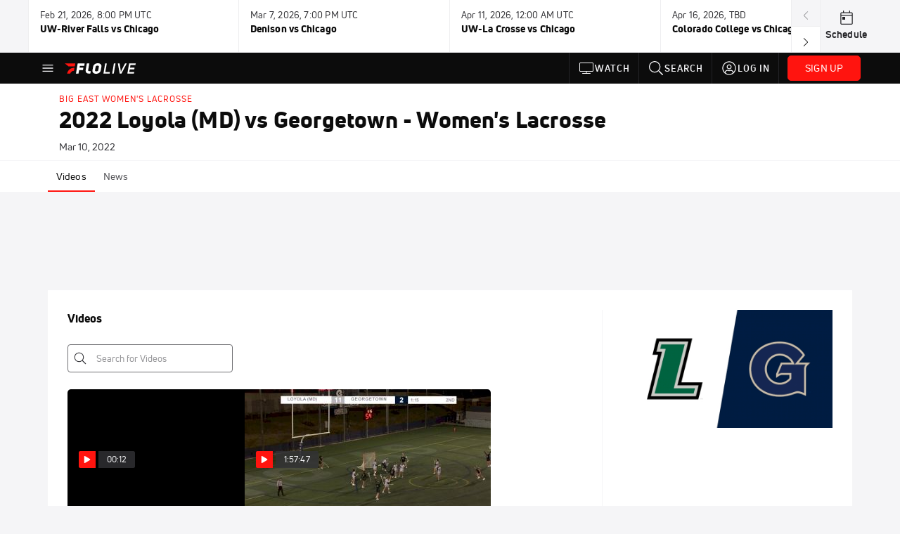

--- FILE ---
content_type: text/css
request_url: https://www.flolive.tv/styles.c6a58b5a43ee91f5.css
body_size: 62389
content:
@charset "UTF-8";@font-face{font-family:Open-Sans;src:local("Open Sans"),local("Open-Sans"),url(https://fonts.googleapis.com/css?family=Open+Sans:400,600)}@font-face{font-family:Uni-Neue-Book;src:url(/assets/fonts/uni-neue/eot/UniNeueBook.eot);src:url(/assets/fonts/uni-neue/eot/UniNeueBook.eot?#iefix) format("embedded-opentype"),url(/assets/fonts/uni-neue/woff/uni-neue-book-webfont.woff2) format("woff2"),url(/assets/fonts/uni-neue/woff/uni-neue-book-webfont.woff) format("woff"),url(/assets/fonts/uni-neue/ttf/UniNeueBook.ttf) format("truetype")}@font-face{font-family:Uni-Neue-Bold;src:url(/assets/fonts/uni-neue/eot/UniNeueBold.eot);src:url(/assets/fonts/uni-neue/eot/UniNeueBold.eot?#iefix) format("embedded-opentype"),url(/assets/fonts/uni-neue/woff/uni-neue-bold-webfont.woff2) format("woff2"),url(/assets/fonts/uni-neue/woff/uni-neue-bold-webfont.woff) format("woff"),url(/assets/fonts/uni-neue/ttf/UniNeueBold.ttf) format("truetype")}@font-face{font-family:Uni-Neue-Heavy;src:url(/assets/fonts/uni-neue/eot/UniNeueHeavy.eot);src:url(/assets/fonts/uni-neue/eot/UniNeueHeavy.eot?#iefix) format("embedded-opentype"),url(/assets/fonts/uni-neue/woff/uni-neue-heavy-webfont.woff2) format("woff2"),url(/assets/fonts/uni-neue/woff/uni-neue-heavy-webfont.woff) format("woff"),url(/assets/fonts/uni-neue/ttf/UniNeueHeavy.ttf) format("truetype")}@font-face{font-family:Uni-Neue-Light;src:url(/assets/fonts/uni-neue/eot/UniNeueLight.eot);src:url(/assets/fonts/uni-neue/eot/UniNeueLight.eot?#iefix) format("embedded-opentype"),url(/assets/fonts/uni-neue/woff/uni-neue-light-webfont.woff2) format("woff2"),url(/assets/fonts//uni-neue/woff/uni-neue-light-webfont.woff) format("woff"),url(/assets/fonts/uni-neue/ttf/UniNeueLight.ttf) format("truetype")}@font-face{font-family:Uni-Neue-Regular;src:url(/assets/fonts/uni-neue/eot/UniNeueRegular.eot);src:url(/assets/fonts/uni-neue/eot/UniNeueRegular.eot?#iefix) format("embedded-opentype"),url(/assets/fonts/uni-neue/woff/uni-neue-regular-webfont.woff2) format("woff2"),url(/assets/fonts/uni-neue/woff/uni-neue-regular-webfont.woff) format("woff"),url(/assets/fonts/uni-neue/ttf/UniNeueRegular.ttf) format("truetype")}@font-face{font-family:Uni-Neue-Thin;src:url(/assets/fonts/uni-neue/eot/UniNeueThin.eot);src:url(/assets/fonts/uni-neue/eot/UniNeueThin.eot?#iefix) format("embedded-opentype"),url(/assets/fonts/uni-neue/woff/uni-neue-thin-webfont.woff2) format("woff2"),url(/assets/fonts/uni-neue/woff/uni-neue-thin-webfont.woff) format("woff"),url(/assets/fonts/uni-neue/ttf/UniNeueThin.ttf) format("truetype")}@font-face{font-family:Uni-Neue-Black;src:url(/assets/fonts/uni-neue/eot/UniNeueBlack.eot);src:url(/assets/fonts/uni-neue/eot/UniNeueBlack.eot?#iefix) format("embedded-opentype"),url(/assets/fonts/uni-neue/woff/uni-neue-black-webfont.woff2) format("woff2"),url(/assets/fonts/uni-neue/woff/uni-neue-black-webfont.woff) format("woff"),url(/assets/fonts/uni-neue/ttf/UniNeueBlack.ttf) format("truetype")}@font-face{font-family:Corporate-Bold;src:local("Corporate Bold"),local("Corporate-Bold"),url(/assets/fonts/corporate/corporatee-bold-webfont.eot);src:local("Corporate Bold"),local("Corporate-Bold"),url(/assets/fonts/corporate/corporatee-bold-webfont.eot?#iefix) format("embedded-opentype"),url(/assets/fonts/corporate/corporatee-bold-webfont.woff) format("woff"),url(/assets/fonts/corporate/corporatee-bold-webfont.ttf) format("truetype")}/*!
 * Bootstrap v5.2.3 (https://getbootstrap.com/)
 * Copyright (c) 2011-2023 The Bootstrap Authors
 * The MIT License (MIT) (https://github.com/twbs/bootstrap/blob/master/LICENSE)
 *//*!
 * Bootstrap  v5.2.3 (https://getbootstrap.com/)
 * Copyright 2011-2022 The Bootstrap Authors
 * Copyright 2011-2022 Twitter, Inc.
 * Licensed under MIT (https://github.com/twbs/bootstrap/blob/main/LICENSE)
 */:root{--bs-blue: #0d6efd;--bs-indigo: #6610f2;--bs-purple: #6f42c1;--bs-pink: #d63384;--bs-red: #dc3545;--bs-orange: #fd7e14;--bs-yellow: #ffc107;--bs-green: #198754;--bs-teal: #20c997;--bs-cyan: #0dcaf0;--bs-black: #000;--bs-white: #fff;--bs-gray: #535357;--bs-gray-dark: #232327;--bs-gray-100: #fff;--bs-gray-150: #fafafb;--bs-gray-200: #f5f5f7;--bs-gray-300: #eeeef0;--bs-gray-400: #939396;--bs-gray-500: #6f6f73;--bs-gray-600: #535357;--bs-gray-700: #323236;--bs-gray-800: #232327;--bs-gray-900: #0c0c0c;--bs-primary: #ff140f;--bs-secondary: #939396;--bs-success: #00B74F;--bs-danger: #ff140f;--bs-light: #f5f5f7;--bs-dark: #232327;--bs-primary-rgb: 255, 20, 15;--bs-secondary-rgb: 147, 147, 150;--bs-success-rgb: 0, 183, 79;--bs-danger-rgb: 255, 20, 15;--bs-light-rgb: 245, 245, 247;--bs-dark-rgb: 35, 35, 39;--bs-white-rgb: 255, 255, 255;--bs-black-rgb: 0, 0, 0;--bs-body-color-rgb: 12, 12, 12;--bs-body-bg-rgb: 255, 255, 255;--bs-font-sans-serif: "Uni-Neue-Regular", "Open Sans", "Helvetica Neue", Helvetica, Arial, sans-serif;--bs-font-monospace: "InterstateMono", SFMono-Regular, Menlo, Monaco, Consolas, "Liberation Mono", "Courier New", monospace;--bs-gradient: linear-gradient(180deg, rgba(255, 255, 255, .15), rgba(255, 255, 255, 0));--bs-body-font-family: Uni-Neue-Regular, Open Sans, Helvetica Neue, Helvetica, Arial, sans-serif;--bs-body-font-size: 1rem;--bs-body-font-weight: 400;--bs-body-line-height: 1.5;--bs-body-color: #0c0c0c;--bs-body-bg: #fff;--bs-border-width: .0625rem;--bs-border-style: solid;--bs-border-color: #f5f5f7;--bs-border-color-translucent: rgba(0, 0, 0, .175);--bs-border-radius: .3125rem;--bs-border-radius-sm: .3125rem;--bs-border-radius-lg: .3125rem;--bs-border-radius-xl: 1rem;--bs-border-radius-2xl: 2rem;--bs-border-radius-pill: 50rem;--bs-link-color: #ff140f;--bs-link-hover-color: #cc100c;--bs-code-color: #d63384;--bs-highlight-bg: #fff3cd}*,*:before,*:after{box-sizing:border-box}@media (prefers-reduced-motion: no-preference){:root{scroll-behavior:smooth}}body{margin:0;font-family:Uni-Neue-Regular,Open Sans,Helvetica Neue,Helvetica,Arial,sans-serif;font-family:var(--bs-body-font-family);font-size:1rem;font-size:var(--bs-body-font-size);font-weight:400;font-weight:var(--bs-body-font-weight);line-height:1.5;line-height:var(--bs-body-line-height);color:#0c0c0c;color:var(--bs-body-color);text-align:var(--bs-body-text-align);background-color:#fff;background-color:var(--bs-body-bg);-webkit-text-size-adjust:100%;-webkit-tap-highlight-color:rgba(0,0,0,0)}hr{margin:1rem 0;color:inherit;border:0;border-top:.0625rem solid #f5f5f7;opacity:.25}h6,.h6,h5,.h5,h4,.h4,h3,.h3,h2,.h2,h1,.h1{margin-top:0;margin-bottom:.5rem;font-weight:500;line-height:1.2}h1,.h1{font-size:calc(1.325rem + .9vw)}@media (min-width: 1200px){h1,.h1{font-size:2rem}}h2,.h2{font-size:calc(1.275rem + .3vw)}@media (min-width: 1200px){h2,.h2{font-size:1.5rem}}h3,.h3{font-size:1.25rem}h4,.h4{font-size:1.125rem}h5,.h5{font-size:1rem}h6,.h6{font-size:.875rem}p{margin-top:0;margin-bottom:1rem}abbr[title]{-webkit-text-decoration:underline dotted;text-decoration:underline dotted;cursor:help;-webkit-text-decoration-skip-ink:none;text-decoration-skip-ink:none}address{margin-bottom:1rem;font-style:normal;line-height:inherit}ol,ul{padding-left:2rem}ol,ul,dl{margin-top:0;margin-bottom:1rem}ol ol,ul ul,ol ul,ul ol{margin-bottom:0}dt{font-weight:700}dd{margin-bottom:.5rem;margin-left:0}blockquote{margin:0 0 1rem}b,strong{font-weight:bolder}small,.small{font-size:.875em}mark,.mark{padding:.1875em;background-color:#fff3cd;background-color:var(--bs-highlight-bg)}sub,sup{position:relative;font-size:.75em;line-height:0;vertical-align:baseline}sub{bottom:-.25em}sup{top:-.5em}a{color:#ff140f;color:var(--bs-link-color);text-decoration:underline}a:hover{color:#cc100c;color:var(--bs-link-hover-color)}a:not([href]):not([class]),a:not([href]):not([class]):hover{color:inherit;text-decoration:none}pre,code,kbd,samp{font-family:InterstateMono,SFMono-Regular,Menlo,Monaco,Consolas,Liberation Mono,Courier New,monospace;font-family:var(--bs-font-monospace);font-size:1em}pre{display:block;margin-top:0;margin-bottom:1rem;overflow:auto;font-size:.875em}pre code{font-size:inherit;color:inherit;word-break:normal}code{font-size:.875em;color:#d63384;color:var(--bs-code-color);word-wrap:break-word}a>code{color:inherit}kbd{padding:.1875rem .375rem;font-size:.875em;color:#fff;color:var(--bs-body-bg);background-color:#0c0c0c;background-color:var(--bs-body-color);border-radius:.3125rem}kbd kbd{padding:0;font-size:1em}figure{margin:0 0 1rem}img,svg{vertical-align:middle}table{caption-side:bottom;border-collapse:collapse}caption{padding-top:.5rem;padding-bottom:.5rem;color:#6f6f73;text-align:left}th{text-align:inherit;text-align:-webkit-match-parent}thead,tbody,tfoot,tr,td,th{border-color:inherit;border-style:solid;border-width:0}label{display:inline-block}button{border-radius:0}button:focus:not(:focus-visible){outline:0}input,button,select,optgroup,textarea{margin:0;font-family:inherit;font-size:inherit;line-height:inherit}button,select{text-transform:none}[role=button]{cursor:pointer}select{word-wrap:normal}select:disabled{opacity:1}[list]:not([type=date]):not([type=datetime-local]):not([type=month]):not([type=week]):not([type=time])::-webkit-calendar-picker-indicator{display:none!important}button,[type=button],[type=reset],[type=submit]{-webkit-appearance:button}button:not(:disabled),[type=button]:not(:disabled),[type=reset]:not(:disabled),[type=submit]:not(:disabled){cursor:pointer}::-moz-focus-inner{padding:0;border-style:none}textarea{resize:vertical}fieldset{min-width:0;padding:0;margin:0;border:0}legend{float:left;width:100%;padding:0;margin-bottom:.5rem;font-size:calc(1.275rem + .3vw);line-height:inherit}@media (min-width: 1200px){legend{font-size:1.5rem}}legend+*{clear:left}::-webkit-datetime-edit-fields-wrapper,::-webkit-datetime-edit-text,::-webkit-datetime-edit-minute,::-webkit-datetime-edit-hour-field,::-webkit-datetime-edit-day-field,::-webkit-datetime-edit-month-field,::-webkit-datetime-edit-year-field{padding:0}::-webkit-inner-spin-button{height:auto}[type=search]{outline-offset:-2px;-webkit-appearance:textfield}::-webkit-search-decoration{-webkit-appearance:none}::-webkit-color-swatch-wrapper{padding:0}::file-selector-button{font:inherit;-webkit-appearance:button}output{display:inline-block}iframe{border:0}summary{display:list-item;cursor:pointer}progress{vertical-align:baseline}[hidden]{display:none!important}.lead{font-size:1.25rem;font-weight:300}.display-1{font-size:calc(1.625rem + 4.5vw);font-weight:300;line-height:1.2}@media (min-width: 1200px){.display-1{font-size:5rem}}.display-2{font-size:calc(1.575rem + 3.9vw);font-weight:300;line-height:1.2}@media (min-width: 1200px){.display-2{font-size:4.5rem}}.display-3{font-size:calc(1.525rem + 3.3vw);font-weight:300;line-height:1.2}@media (min-width: 1200px){.display-3{font-size:4rem}}.display-4{font-size:calc(1.475rem + 2.7vw);font-weight:300;line-height:1.2}@media (min-width: 1200px){.display-4{font-size:3.5rem}}.display-5{font-size:calc(1.425rem + 2.1vw);font-weight:300;line-height:1.2}@media (min-width: 1200px){.display-5{font-size:3rem}}.display-6{font-size:calc(1.375rem + 1.5vw);font-weight:300;line-height:1.2}@media (min-width: 1200px){.display-6{font-size:2.5rem}}.list-unstyled,.list-inline{padding-left:0;list-style:none}.list-inline-item{display:inline-block}.list-inline-item:not(:last-child){margin-right:.5rem}.initialism{font-size:.875em;text-transform:uppercase}.blockquote{margin-bottom:1rem;font-size:1.25rem}.blockquote>:last-child{margin-bottom:0}.blockquote-footer{margin-top:-1rem;margin-bottom:1rem;font-size:.875em;color:#535357}.blockquote-footer:before{content:"\2014\a0"}.img-fluid{max-width:100%;height:auto}.img-thumbnail{padding:.25rem;background-color:#fff;border:.0625rem solid #f5f5f7;border:.0625rem solid var(--bs-border-color);border-radius:.3125rem;max-width:100%;height:auto}.figure{display:inline-block}.figure-img{margin-bottom:.5rem;line-height:1}.figure-caption{font-size:.875em;color:#535357}.container,.container-fluid,.container-xxl,.container-xl,.container-lg,.container-md{--bs-gutter-x: 28px;--bs-gutter-y: 0;width:100%;padding-right:calc(var(--bs-gutter-x) * .5);padding-left:calc(var(--bs-gutter-x) * .5);margin-right:auto;margin-left:auto}@media (min-width: 768px){.container-md,.container-sm,.container{max-width:736px}}@media (min-width: 992px){.container-lg,.container-md,.container-sm,.container{max-width:936px}}@media (min-width: 1200px){.container-xl,.container-lg,.container-md,.container-sm,.container{max-width:1144px}}@media (min-width: 1284px){.container-xxl,.container-xl,.container-lg,.container-md,.container-sm,.container{max-width:1228px}}.row{--bs-gutter-x: 28px;--bs-gutter-y: 0;display:flex;flex-wrap:wrap;margin-top:calc(-1 * var(--bs-gutter-y));margin-right:calc(-.5 * var(--bs-gutter-x));margin-left:calc(-.5 * var(--bs-gutter-x))}.row>*{flex-shrink:0;width:100%;max-width:100%;padding-right:calc(var(--bs-gutter-x) * .5);padding-left:calc(var(--bs-gutter-x) * .5);margin-top:var(--bs-gutter-y)}.col{flex:1 0 0%}.row-cols-auto>*{flex:0 0 auto;width:auto}.row-cols-1>*{flex:0 0 auto;width:100%}.row-cols-2>*{flex:0 0 auto;width:50%}.row-cols-3>*{flex:0 0 auto;width:33.3333333333%}.row-cols-4>*{flex:0 0 auto;width:25%}.row-cols-5>*{flex:0 0 auto;width:20%}.row-cols-6>*{flex:0 0 auto;width:16.6666666667%}.col-auto{flex:0 0 auto;width:auto}.col-1{flex:0 0 auto;width:8.33333333%}.col-2{flex:0 0 auto;width:16.66666667%}.col-3{flex:0 0 auto;width:25%}.col-4{flex:0 0 auto;width:33.33333333%}.col-5{flex:0 0 auto;width:41.66666667%}.col-6{flex:0 0 auto;width:50%}.col-7{flex:0 0 auto;width:58.33333333%}.col-8{flex:0 0 auto;width:66.66666667%}.col-9{flex:0 0 auto;width:75%}.col-10{flex:0 0 auto;width:83.33333333%}.col-11{flex:0 0 auto;width:91.66666667%}.col-12{flex:0 0 auto;width:100%}.offset-1{margin-left:8.33333333%}.offset-2{margin-left:16.66666667%}.offset-3{margin-left:25%}.offset-4{margin-left:33.33333333%}.offset-5{margin-left:41.66666667%}.offset-6{margin-left:50%}.offset-7{margin-left:58.33333333%}.offset-8{margin-left:66.66666667%}.offset-9{margin-left:75%}.offset-10{margin-left:83.33333333%}.offset-11{margin-left:91.66666667%}.g-0,.gx-0{--bs-gutter-x: 0}.g-0,.gy-0{--bs-gutter-y: 0}.g-1,.gx-1{--bs-gutter-x: .25rem}.g-1,.gy-1{--bs-gutter-y: .25rem}.g-2,.gx-2{--bs-gutter-x: .5rem}.g-2,.gy-2{--bs-gutter-y: .5rem}.g-25,.gx-25{--bs-gutter-x: .75rem}.g-25,.gy-25{--bs-gutter-y: .75rem}.g-3,.gx-3{--bs-gutter-x: 1rem}.g-3,.gy-3{--bs-gutter-y: 1rem}.g-35,.gx-35{--bs-gutter-x: 1.25rem}.g-35,.gy-35{--bs-gutter-y: 1.25rem}.g-4,.gx-4{--bs-gutter-x: 1.5rem}.g-4,.gy-4{--bs-gutter-y: 1.5rem}.g-45,.gx-45{--bs-gutter-x: 2rem}.g-45,.gy-45{--bs-gutter-y: 2rem}.g-5,.gx-5{--bs-gutter-x: 3rem}.g-5,.gy-5{--bs-gutter-y: 3rem}.g-6,.gx-6{--bs-gutter-x: 4rem}.g-6,.gy-6{--bs-gutter-y: 4rem}@media (min-width: 576px){.col-sm{flex:1 0 0%}.row-cols-sm-auto>*{flex:0 0 auto;width:auto}.row-cols-sm-1>*{flex:0 0 auto;width:100%}.row-cols-sm-2>*{flex:0 0 auto;width:50%}.row-cols-sm-3>*{flex:0 0 auto;width:33.3333333333%}.row-cols-sm-4>*{flex:0 0 auto;width:25%}.row-cols-sm-5>*{flex:0 0 auto;width:20%}.row-cols-sm-6>*{flex:0 0 auto;width:16.6666666667%}.col-sm-auto{flex:0 0 auto;width:auto}.col-sm-1{flex:0 0 auto;width:8.33333333%}.col-sm-2{flex:0 0 auto;width:16.66666667%}.col-sm-3{flex:0 0 auto;width:25%}.col-sm-4{flex:0 0 auto;width:33.33333333%}.col-sm-5{flex:0 0 auto;width:41.66666667%}.col-sm-6{flex:0 0 auto;width:50%}.col-sm-7{flex:0 0 auto;width:58.33333333%}.col-sm-8{flex:0 0 auto;width:66.66666667%}.col-sm-9{flex:0 0 auto;width:75%}.col-sm-10{flex:0 0 auto;width:83.33333333%}.col-sm-11{flex:0 0 auto;width:91.66666667%}.col-sm-12{flex:0 0 auto;width:100%}.offset-sm-0{margin-left:0}.offset-sm-1{margin-left:8.33333333%}.offset-sm-2{margin-left:16.66666667%}.offset-sm-3{margin-left:25%}.offset-sm-4{margin-left:33.33333333%}.offset-sm-5{margin-left:41.66666667%}.offset-sm-6{margin-left:50%}.offset-sm-7{margin-left:58.33333333%}.offset-sm-8{margin-left:66.66666667%}.offset-sm-9{margin-left:75%}.offset-sm-10{margin-left:83.33333333%}.offset-sm-11{margin-left:91.66666667%}.g-sm-0,.gx-sm-0{--bs-gutter-x: 0}.g-sm-0,.gy-sm-0{--bs-gutter-y: 0}.g-sm-1,.gx-sm-1{--bs-gutter-x: .25rem}.g-sm-1,.gy-sm-1{--bs-gutter-y: .25rem}.g-sm-2,.gx-sm-2{--bs-gutter-x: .5rem}.g-sm-2,.gy-sm-2{--bs-gutter-y: .5rem}.g-sm-25,.gx-sm-25{--bs-gutter-x: .75rem}.g-sm-25,.gy-sm-25{--bs-gutter-y: .75rem}.g-sm-3,.gx-sm-3{--bs-gutter-x: 1rem}.g-sm-3,.gy-sm-3{--bs-gutter-y: 1rem}.g-sm-35,.gx-sm-35{--bs-gutter-x: 1.25rem}.g-sm-35,.gy-sm-35{--bs-gutter-y: 1.25rem}.g-sm-4,.gx-sm-4{--bs-gutter-x: 1.5rem}.g-sm-4,.gy-sm-4{--bs-gutter-y: 1.5rem}.g-sm-45,.gx-sm-45{--bs-gutter-x: 2rem}.g-sm-45,.gy-sm-45{--bs-gutter-y: 2rem}.g-sm-5,.gx-sm-5{--bs-gutter-x: 3rem}.g-sm-5,.gy-sm-5{--bs-gutter-y: 3rem}.g-sm-6,.gx-sm-6{--bs-gutter-x: 4rem}.g-sm-6,.gy-sm-6{--bs-gutter-y: 4rem}}@media (min-width: 768px){.col-md{flex:1 0 0%}.row-cols-md-auto>*{flex:0 0 auto;width:auto}.row-cols-md-1>*{flex:0 0 auto;width:100%}.row-cols-md-2>*{flex:0 0 auto;width:50%}.row-cols-md-3>*{flex:0 0 auto;width:33.3333333333%}.row-cols-md-4>*{flex:0 0 auto;width:25%}.row-cols-md-5>*{flex:0 0 auto;width:20%}.row-cols-md-6>*{flex:0 0 auto;width:16.6666666667%}.col-md-auto{flex:0 0 auto;width:auto}.col-md-1{flex:0 0 auto;width:8.33333333%}.col-md-2{flex:0 0 auto;width:16.66666667%}.col-md-3{flex:0 0 auto;width:25%}.col-md-4{flex:0 0 auto;width:33.33333333%}.col-md-5{flex:0 0 auto;width:41.66666667%}.col-md-6{flex:0 0 auto;width:50%}.col-md-7{flex:0 0 auto;width:58.33333333%}.col-md-8{flex:0 0 auto;width:66.66666667%}.col-md-9{flex:0 0 auto;width:75%}.col-md-10{flex:0 0 auto;width:83.33333333%}.col-md-11{flex:0 0 auto;width:91.66666667%}.col-md-12{flex:0 0 auto;width:100%}.offset-md-0{margin-left:0}.offset-md-1{margin-left:8.33333333%}.offset-md-2{margin-left:16.66666667%}.offset-md-3{margin-left:25%}.offset-md-4{margin-left:33.33333333%}.offset-md-5{margin-left:41.66666667%}.offset-md-6{margin-left:50%}.offset-md-7{margin-left:58.33333333%}.offset-md-8{margin-left:66.66666667%}.offset-md-9{margin-left:75%}.offset-md-10{margin-left:83.33333333%}.offset-md-11{margin-left:91.66666667%}.g-md-0,.gx-md-0{--bs-gutter-x: 0}.g-md-0,.gy-md-0{--bs-gutter-y: 0}.g-md-1,.gx-md-1{--bs-gutter-x: .25rem}.g-md-1,.gy-md-1{--bs-gutter-y: .25rem}.g-md-2,.gx-md-2{--bs-gutter-x: .5rem}.g-md-2,.gy-md-2{--bs-gutter-y: .5rem}.g-md-25,.gx-md-25{--bs-gutter-x: .75rem}.g-md-25,.gy-md-25{--bs-gutter-y: .75rem}.g-md-3,.gx-md-3{--bs-gutter-x: 1rem}.g-md-3,.gy-md-3{--bs-gutter-y: 1rem}.g-md-35,.gx-md-35{--bs-gutter-x: 1.25rem}.g-md-35,.gy-md-35{--bs-gutter-y: 1.25rem}.g-md-4,.gx-md-4{--bs-gutter-x: 1.5rem}.g-md-4,.gy-md-4{--bs-gutter-y: 1.5rem}.g-md-45,.gx-md-45{--bs-gutter-x: 2rem}.g-md-45,.gy-md-45{--bs-gutter-y: 2rem}.g-md-5,.gx-md-5{--bs-gutter-x: 3rem}.g-md-5,.gy-md-5{--bs-gutter-y: 3rem}.g-md-6,.gx-md-6{--bs-gutter-x: 4rem}.g-md-6,.gy-md-6{--bs-gutter-y: 4rem}}@media (min-width: 992px){.col-lg{flex:1 0 0%}.row-cols-lg-auto>*{flex:0 0 auto;width:auto}.row-cols-lg-1>*{flex:0 0 auto;width:100%}.row-cols-lg-2>*{flex:0 0 auto;width:50%}.row-cols-lg-3>*{flex:0 0 auto;width:33.3333333333%}.row-cols-lg-4>*{flex:0 0 auto;width:25%}.row-cols-lg-5>*{flex:0 0 auto;width:20%}.row-cols-lg-6>*{flex:0 0 auto;width:16.6666666667%}.col-lg-auto{flex:0 0 auto;width:auto}.col-lg-1{flex:0 0 auto;width:8.33333333%}.col-lg-2{flex:0 0 auto;width:16.66666667%}.col-lg-3{flex:0 0 auto;width:25%}.col-lg-4{flex:0 0 auto;width:33.33333333%}.col-lg-5{flex:0 0 auto;width:41.66666667%}.col-lg-6{flex:0 0 auto;width:50%}.col-lg-7{flex:0 0 auto;width:58.33333333%}.col-lg-8{flex:0 0 auto;width:66.66666667%}.col-lg-9{flex:0 0 auto;width:75%}.col-lg-10{flex:0 0 auto;width:83.33333333%}.col-lg-11{flex:0 0 auto;width:91.66666667%}.col-lg-12{flex:0 0 auto;width:100%}.offset-lg-0{margin-left:0}.offset-lg-1{margin-left:8.33333333%}.offset-lg-2{margin-left:16.66666667%}.offset-lg-3{margin-left:25%}.offset-lg-4{margin-left:33.33333333%}.offset-lg-5{margin-left:41.66666667%}.offset-lg-6{margin-left:50%}.offset-lg-7{margin-left:58.33333333%}.offset-lg-8{margin-left:66.66666667%}.offset-lg-9{margin-left:75%}.offset-lg-10{margin-left:83.33333333%}.offset-lg-11{margin-left:91.66666667%}.g-lg-0,.gx-lg-0{--bs-gutter-x: 0}.g-lg-0,.gy-lg-0{--bs-gutter-y: 0}.g-lg-1,.gx-lg-1{--bs-gutter-x: .25rem}.g-lg-1,.gy-lg-1{--bs-gutter-y: .25rem}.g-lg-2,.gx-lg-2{--bs-gutter-x: .5rem}.g-lg-2,.gy-lg-2{--bs-gutter-y: .5rem}.g-lg-25,.gx-lg-25{--bs-gutter-x: .75rem}.g-lg-25,.gy-lg-25{--bs-gutter-y: .75rem}.g-lg-3,.gx-lg-3{--bs-gutter-x: 1rem}.g-lg-3,.gy-lg-3{--bs-gutter-y: 1rem}.g-lg-35,.gx-lg-35{--bs-gutter-x: 1.25rem}.g-lg-35,.gy-lg-35{--bs-gutter-y: 1.25rem}.g-lg-4,.gx-lg-4{--bs-gutter-x: 1.5rem}.g-lg-4,.gy-lg-4{--bs-gutter-y: 1.5rem}.g-lg-45,.gx-lg-45{--bs-gutter-x: 2rem}.g-lg-45,.gy-lg-45{--bs-gutter-y: 2rem}.g-lg-5,.gx-lg-5{--bs-gutter-x: 3rem}.g-lg-5,.gy-lg-5{--bs-gutter-y: 3rem}.g-lg-6,.gx-lg-6{--bs-gutter-x: 4rem}.g-lg-6,.gy-lg-6{--bs-gutter-y: 4rem}}@media (min-width: 1200px){.col-xl{flex:1 0 0%}.row-cols-xl-auto>*{flex:0 0 auto;width:auto}.row-cols-xl-1>*{flex:0 0 auto;width:100%}.row-cols-xl-2>*{flex:0 0 auto;width:50%}.row-cols-xl-3>*{flex:0 0 auto;width:33.3333333333%}.row-cols-xl-4>*{flex:0 0 auto;width:25%}.row-cols-xl-5>*{flex:0 0 auto;width:20%}.row-cols-xl-6>*{flex:0 0 auto;width:16.6666666667%}.col-xl-auto{flex:0 0 auto;width:auto}.col-xl-1{flex:0 0 auto;width:8.33333333%}.col-xl-2{flex:0 0 auto;width:16.66666667%}.col-xl-3{flex:0 0 auto;width:25%}.col-xl-4{flex:0 0 auto;width:33.33333333%}.col-xl-5{flex:0 0 auto;width:41.66666667%}.col-xl-6{flex:0 0 auto;width:50%}.col-xl-7{flex:0 0 auto;width:58.33333333%}.col-xl-8{flex:0 0 auto;width:66.66666667%}.col-xl-9{flex:0 0 auto;width:75%}.col-xl-10{flex:0 0 auto;width:83.33333333%}.col-xl-11{flex:0 0 auto;width:91.66666667%}.col-xl-12{flex:0 0 auto;width:100%}.offset-xl-0{margin-left:0}.offset-xl-1{margin-left:8.33333333%}.offset-xl-2{margin-left:16.66666667%}.offset-xl-3{margin-left:25%}.offset-xl-4{margin-left:33.33333333%}.offset-xl-5{margin-left:41.66666667%}.offset-xl-6{margin-left:50%}.offset-xl-7{margin-left:58.33333333%}.offset-xl-8{margin-left:66.66666667%}.offset-xl-9{margin-left:75%}.offset-xl-10{margin-left:83.33333333%}.offset-xl-11{margin-left:91.66666667%}.g-xl-0,.gx-xl-0{--bs-gutter-x: 0}.g-xl-0,.gy-xl-0{--bs-gutter-y: 0}.g-xl-1,.gx-xl-1{--bs-gutter-x: .25rem}.g-xl-1,.gy-xl-1{--bs-gutter-y: .25rem}.g-xl-2,.gx-xl-2{--bs-gutter-x: .5rem}.g-xl-2,.gy-xl-2{--bs-gutter-y: .5rem}.g-xl-25,.gx-xl-25{--bs-gutter-x: .75rem}.g-xl-25,.gy-xl-25{--bs-gutter-y: .75rem}.g-xl-3,.gx-xl-3{--bs-gutter-x: 1rem}.g-xl-3,.gy-xl-3{--bs-gutter-y: 1rem}.g-xl-35,.gx-xl-35{--bs-gutter-x: 1.25rem}.g-xl-35,.gy-xl-35{--bs-gutter-y: 1.25rem}.g-xl-4,.gx-xl-4{--bs-gutter-x: 1.5rem}.g-xl-4,.gy-xl-4{--bs-gutter-y: 1.5rem}.g-xl-45,.gx-xl-45{--bs-gutter-x: 2rem}.g-xl-45,.gy-xl-45{--bs-gutter-y: 2rem}.g-xl-5,.gx-xl-5{--bs-gutter-x: 3rem}.g-xl-5,.gy-xl-5{--bs-gutter-y: 3rem}.g-xl-6,.gx-xl-6{--bs-gutter-x: 4rem}.g-xl-6,.gy-xl-6{--bs-gutter-y: 4rem}}@media (min-width: 1284px){.col-xxl{flex:1 0 0%}.row-cols-xxl-auto>*{flex:0 0 auto;width:auto}.row-cols-xxl-1>*{flex:0 0 auto;width:100%}.row-cols-xxl-2>*{flex:0 0 auto;width:50%}.row-cols-xxl-3>*{flex:0 0 auto;width:33.3333333333%}.row-cols-xxl-4>*{flex:0 0 auto;width:25%}.row-cols-xxl-5>*{flex:0 0 auto;width:20%}.row-cols-xxl-6>*{flex:0 0 auto;width:16.6666666667%}.col-xxl-auto{flex:0 0 auto;width:auto}.col-xxl-1{flex:0 0 auto;width:8.33333333%}.col-xxl-2{flex:0 0 auto;width:16.66666667%}.col-xxl-3{flex:0 0 auto;width:25%}.col-xxl-4{flex:0 0 auto;width:33.33333333%}.col-xxl-5{flex:0 0 auto;width:41.66666667%}.col-xxl-6{flex:0 0 auto;width:50%}.col-xxl-7{flex:0 0 auto;width:58.33333333%}.col-xxl-8{flex:0 0 auto;width:66.66666667%}.col-xxl-9{flex:0 0 auto;width:75%}.col-xxl-10{flex:0 0 auto;width:83.33333333%}.col-xxl-11{flex:0 0 auto;width:91.66666667%}.col-xxl-12{flex:0 0 auto;width:100%}.offset-xxl-0{margin-left:0}.offset-xxl-1{margin-left:8.33333333%}.offset-xxl-2{margin-left:16.66666667%}.offset-xxl-3{margin-left:25%}.offset-xxl-4{margin-left:33.33333333%}.offset-xxl-5{margin-left:41.66666667%}.offset-xxl-6{margin-left:50%}.offset-xxl-7{margin-left:58.33333333%}.offset-xxl-8{margin-left:66.66666667%}.offset-xxl-9{margin-left:75%}.offset-xxl-10{margin-left:83.33333333%}.offset-xxl-11{margin-left:91.66666667%}.g-xxl-0,.gx-xxl-0{--bs-gutter-x: 0}.g-xxl-0,.gy-xxl-0{--bs-gutter-y: 0}.g-xxl-1,.gx-xxl-1{--bs-gutter-x: .25rem}.g-xxl-1,.gy-xxl-1{--bs-gutter-y: .25rem}.g-xxl-2,.gx-xxl-2{--bs-gutter-x: .5rem}.g-xxl-2,.gy-xxl-2{--bs-gutter-y: .5rem}.g-xxl-25,.gx-xxl-25{--bs-gutter-x: .75rem}.g-xxl-25,.gy-xxl-25{--bs-gutter-y: .75rem}.g-xxl-3,.gx-xxl-3{--bs-gutter-x: 1rem}.g-xxl-3,.gy-xxl-3{--bs-gutter-y: 1rem}.g-xxl-35,.gx-xxl-35{--bs-gutter-x: 1.25rem}.g-xxl-35,.gy-xxl-35{--bs-gutter-y: 1.25rem}.g-xxl-4,.gx-xxl-4{--bs-gutter-x: 1.5rem}.g-xxl-4,.gy-xxl-4{--bs-gutter-y: 1.5rem}.g-xxl-45,.gx-xxl-45{--bs-gutter-x: 2rem}.g-xxl-45,.gy-xxl-45{--bs-gutter-y: 2rem}.g-xxl-5,.gx-xxl-5{--bs-gutter-x: 3rem}.g-xxl-5,.gy-xxl-5{--bs-gutter-y: 3rem}.g-xxl-6,.gx-xxl-6{--bs-gutter-x: 4rem}.g-xxl-6,.gy-xxl-6{--bs-gutter-y: 4rem}}.table{--bs-table-color: var(--bs-body-color);--bs-table-bg: transparent;--bs-table-border-color: var(--bs-border-color);--bs-table-accent-bg: transparent;--bs-table-striped-color: var(--bs-body-color);--bs-table-striped-bg: rgba(0, 0, 0, .05);--bs-table-active-color: var(--bs-body-color);--bs-table-active-bg: rgba(0, 0, 0, .1);--bs-table-hover-color: var(--bs-body-color);--bs-table-hover-bg: rgba(0, 0, 0, .075);width:100%;margin-bottom:1rem;color:var(--bs-table-color);vertical-align:top;border-color:var(--bs-table-border-color)}.table>:not(caption)>*>*{padding:.5rem;background-color:var(--bs-table-bg);border-bottom-width:.0625rem;box-shadow:inset 0 0 0 9999px var(--bs-table-accent-bg)}.table>tbody{vertical-align:inherit}.table>thead{vertical-align:bottom}.table-group-divider{border-top:.125rem solid currentcolor}.caption-top{caption-side:top}.table-sm>:not(caption)>*>*{padding:.25rem}.table-bordered>:not(caption)>*{border-width:.0625rem 0}.table-bordered>:not(caption)>*>*{border-width:0 .0625rem}.table-borderless>:not(caption)>*>*{border-bottom-width:0}.table-borderless>:not(:first-child){border-top-width:0}.table-striped>tbody>tr:nth-of-type(odd)>*{--bs-table-accent-bg: var(--bs-table-striped-bg);color:var(--bs-table-striped-color)}.table-striped-columns>:not(caption)>tr>:nth-child(even){--bs-table-accent-bg: var(--bs-table-striped-bg);color:var(--bs-table-striped-color)}.table-active{--bs-table-accent-bg: var(--bs-table-active-bg);color:var(--bs-table-active-color)}.table-hover>tbody>tr:hover>*{--bs-table-accent-bg: var(--bs-table-hover-bg);color:var(--bs-table-hover-color)}.table-primary{--bs-table-color: #000;--bs-table-bg: #ffd0cf;--bs-table-border-color: #e6bbba;--bs-table-striped-bg: #f2c6c5;--bs-table-striped-color: #000;--bs-table-active-bg: #e6bbba;--bs-table-active-color: #000;--bs-table-hover-bg: #ecc0bf;--bs-table-hover-color: #000;color:var(--bs-table-color);border-color:var(--bs-table-border-color)}.table-secondary{--bs-table-color: #000;--bs-table-bg: #e9e9ea;--bs-table-border-color: #d2d2d3;--bs-table-striped-bg: #ddddde;--bs-table-striped-color: #000;--bs-table-active-bg: #d2d2d3;--bs-table-active-color: #000;--bs-table-hover-bg: #d8d8d8;--bs-table-hover-color: #000;color:var(--bs-table-color);border-color:var(--bs-table-border-color)}.table-success{--bs-table-color: #000;--bs-table-bg: #ccf1dc;--bs-table-border-color: #b8d9c6;--bs-table-striped-bg: #c2e5d1;--bs-table-striped-color: #000;--bs-table-active-bg: #b8d9c6;--bs-table-active-color: #000;--bs-table-hover-bg: #bddfcc;--bs-table-hover-color: #000;color:var(--bs-table-color);border-color:var(--bs-table-border-color)}.table-info{--bs-table-color: #000;--bs-table-bg: #cff4fc;--bs-table-border-color: #badce3;--bs-table-striped-bg: #c5e8ef;--bs-table-striped-color: #000;--bs-table-active-bg: #badce3;--bs-table-active-color: #000;--bs-table-hover-bg: #bfe2e9;--bs-table-hover-color: #000;color:var(--bs-table-color);border-color:var(--bs-table-border-color)}.table-warning{--bs-table-color: #000;--bs-table-bg: #fff3cd;--bs-table-border-color: #e6dbb9;--bs-table-striped-bg: #f2e7c3;--bs-table-striped-color: #000;--bs-table-active-bg: #e6dbb9;--bs-table-active-color: #000;--bs-table-hover-bg: #ece1be;--bs-table-hover-color: #000;color:var(--bs-table-color);border-color:var(--bs-table-border-color)}.table-danger{--bs-table-color: #000;--bs-table-bg: #ffd0cf;--bs-table-border-color: #e6bbba;--bs-table-striped-bg: #f2c6c5;--bs-table-striped-color: #000;--bs-table-active-bg: #e6bbba;--bs-table-active-color: #000;--bs-table-hover-bg: #ecc0bf;--bs-table-hover-color: #000;color:var(--bs-table-color);border-color:var(--bs-table-border-color)}.table-light{--bs-table-color: #000;--bs-table-bg: #f5f5f7;--bs-table-border-color: #ddddde;--bs-table-striped-bg: #e9e9eb;--bs-table-striped-color: #000;--bs-table-active-bg: #ddddde;--bs-table-active-color: #000;--bs-table-hover-bg: #e3e3e4;--bs-table-hover-color: #000;color:var(--bs-table-color);border-color:var(--bs-table-border-color)}.table-dark{--bs-table-color: #fff;--bs-table-bg: #232327;--bs-table-border-color: #39393d;--bs-table-striped-bg: #2e2e32;--bs-table-striped-color: #fff;--bs-table-active-bg: #39393d;--bs-table-active-color: #fff;--bs-table-hover-bg: #343437;--bs-table-hover-color: #fff;color:var(--bs-table-color);border-color:var(--bs-table-border-color)}.table-responsive{overflow-x:auto;-webkit-overflow-scrolling:touch}@media (max-width: 575.98px){.table-responsive-sm{overflow-x:auto;-webkit-overflow-scrolling:touch}}@media (max-width: 767.98px){.table-responsive-md{overflow-x:auto;-webkit-overflow-scrolling:touch}}@media (max-width: 991.98px){.table-responsive-lg{overflow-x:auto;-webkit-overflow-scrolling:touch}}@media (max-width: 1199.98px){.table-responsive-xl{overflow-x:auto;-webkit-overflow-scrolling:touch}}@media (max-width: 1283.98px){.table-responsive-xxl{overflow-x:auto;-webkit-overflow-scrolling:touch}}.form-label{margin-bottom:.5rem}.col-form-label{padding-top:.7053571429rem;padding-bottom:.7053571429rem;margin-bottom:0;font-size:inherit;line-height:1.2}.col-form-label-lg{padding-top:.6339285714rem;padding-bottom:.6339285714rem;font-size:.9375rem}.col-form-label-sm{padding-top:.4196428571rem;padding-bottom:.4196428571rem;font-size:.875rem}.form-text{margin-top:.25rem;font-size:.875em;color:#6f6f73}.form-control{display:block;width:100%;padding:.6428571429rem 1.5rem;font-size:.875rem;font-weight:400;line-height:1.2;color:#0c0c0c;background-color:#fff;background-clip:padding-box;border:.0625rem solid #939396;-webkit-appearance:none;-moz-appearance:none;appearance:none;border-radius:.3125rem;transition:border-color .15s ease-in-out,box-shadow .15s ease-in-out}@media (prefers-reduced-motion: reduce){.form-control{transition:none}}.form-control[type=file]{overflow:hidden}.form-control[type=file]:not(:disabled):not([readonly]){cursor:pointer}.form-control:focus{color:#0c0c0c;background-color:#fff;border-color:#ff8a87;outline:0;box-shadow:0 0 0 .175rem #ff140f40}.form-control::-webkit-date-and-time-value{height:1.2em}.form-control::-moz-placeholder{color:#535357;opacity:1}.form-control::placeholder{color:#535357;opacity:1}.form-control:disabled{background-color:#f5f5f7;opacity:1}.form-control::file-selector-button{padding:.6428571429rem 1.5rem;margin:-.6428571429rem -1.5rem;margin-inline-end:1.5rem;color:#0c0c0c;background-color:#f5f5f7;pointer-events:none;border-color:inherit;border-style:solid;border-width:0;border-inline-end-width:.0625rem;border-radius:0;transition:color .15s ease-in-out,background-color .15s ease-in-out,border-color .15s ease-in-out,box-shadow .15s ease-in-out}@media (prefers-reduced-motion: reduce){.form-control::file-selector-button{transition:none}}.form-control:hover:not(:disabled):not([readonly])::file-selector-button{background-color:#e9e9eb}.form-control-plaintext{display:block;width:100%;padding:.6428571429rem 0;margin-bottom:0;line-height:1.2;color:#0c0c0c;background-color:transparent;border:solid transparent;border-width:.0625rem 0}.form-control-plaintext:focus{outline:0}.form-control-plaintext.form-control-sm,.form-control-plaintext.form-control-lg{padding-right:0;padding-left:0}.form-control-sm{min-height:calc(1.2em + .8392857143rem);padding:.3571428571rem 1.5rem;font-size:.875rem;border-radius:.3125rem}.form-control-sm::file-selector-button{padding:.3571428571rem 1.5rem;margin:-.3571428571rem -1.5rem;margin-inline-end:1.5rem}.form-control-lg{min-height:calc(1.2em + 1.2678571429rem);padding:.5714285714rem 1.5rem;font-size:.9375rem;border-radius:.3125rem}.form-control-lg::file-selector-button{padding:.5714285714rem 1.5rem;margin:-.5714285714rem -1.5rem;margin-inline-end:1.5rem}textarea.form-control{min-height:calc(1.2em + 1.4107142857rem)}textarea.form-control-sm{min-height:calc(1.2em + .8392857143rem)}textarea.form-control-lg{min-height:calc(1.2em + 1.2678571429rem)}.form-control-color{width:3rem;height:calc(1.2em + 1.4107142857rem);padding:.6428571429rem}.form-control-color:not(:disabled):not([readonly]){cursor:pointer}.form-control-color::-moz-color-swatch{border:0!important;border-radius:.3125rem}.form-control-color::-webkit-color-swatch{border-radius:.3125rem}.form-control-color.form-control-sm{height:calc(1.2em + .8392857143rem)}.form-control-color.form-control-lg{height:calc(1.2em + 1.2678571429rem)}.form-select{display:block;width:100%;padding:.6428571429rem 4.5rem .6428571429rem 1.5rem;-moz-padding-start:calc(1.5rem - 3px);font-size:.875rem;font-weight:400;line-height:1.2;color:#0c0c0c;background-color:#fff;background-image:url("data:image/svg+xml,%3csvg xmlns='http://www.w3.org/2000/svg' viewBox='0 0 16 16'%3e%3cpath fill='none' stroke='%23232327' stroke-linecap='round' stroke-linejoin='round' stroke-width='2' d='m2 5 6 6 6-6'/%3e%3c/svg%3e");background-repeat:no-repeat;background-position:right 1.5rem center;background-size:16px 12px;border:.0625rem solid #939396;border-radius:.3125rem;transition:border-color .15s ease-in-out,box-shadow .15s ease-in-out;-webkit-appearance:none;-moz-appearance:none;appearance:none}@media (prefers-reduced-motion: reduce){.form-select{transition:none}}.form-select:focus{border-color:#ff8a87;outline:0;box-shadow:0 0 0 .175rem #ff140f40}.form-select[multiple],.form-select[size]:not([size="1"]){padding-right:1.5rem;background-image:none}.form-select:disabled{background-color:#f5f5f7}.form-select:-moz-focusring{color:transparent;text-shadow:0 0 0 #0c0c0c}.form-select-sm{padding-top:.3571428571rem;padding-bottom:.3571428571rem;padding-left:1.5rem;font-size:.875rem;border-radius:.3125rem}.form-select-lg{padding-top:.5714285714rem;padding-bottom:.5714285714rem;padding-left:1.5rem;font-size:.9375rem;border-radius:.3125rem}.form-check{display:block;min-height:1.5rem;padding-left:1.5em;margin-bottom:.125rem}.form-check .form-check-input{float:left;margin-left:-1.5em}.form-check-reverse{padding-right:1.5em;padding-left:0;text-align:right}.form-check-reverse .form-check-input{float:right;margin-right:-1.5em;margin-left:0}.form-check-input{width:1em;height:1em;margin-top:.25em;vertical-align:top;background-color:#fff;background-repeat:no-repeat;background-position:center;background-size:contain;border:1px solid rgba(0,0,0,.25);-webkit-appearance:none;-moz-appearance:none;appearance:none;-webkit-print-color-adjust:exact;print-color-adjust:exact}.form-check-input[type=checkbox]{border-radius:.25em}.form-check-input[type=radio]{border-radius:50%}.form-check-input:active{filter:brightness(90%)}.form-check-input:focus{border-color:#ff8a87;outline:0;box-shadow:0 0 0 .175rem #ff140f40}.form-check-input:checked{background-color:#ff140f;border-color:#ff140f}.form-check-input:checked[type=checkbox]{background-image:url("data:image/svg+xml,%3csvg xmlns='http://www.w3.org/2000/svg' viewBox='0 0 20 20'%3e%3cpath fill='none' stroke='%23fff' stroke-linecap='round' stroke-linejoin='round' stroke-width='3' d='m6 10 3 3 6-6'/%3e%3c/svg%3e")}.form-check-input:checked[type=radio]{background-image:url("data:image/svg+xml,%3csvg xmlns='http://www.w3.org/2000/svg' viewBox='-4 -4 8 8'%3e%3ccircle r='2' fill='%23fff'/%3e%3c/svg%3e")}.form-check-input[type=checkbox]:indeterminate{background-color:#ff140f;border-color:#ff140f;background-image:url("data:image/svg+xml,%3csvg xmlns='http://www.w3.org/2000/svg' viewBox='0 0 20 20'%3e%3cpath fill='none' stroke='%23fff' stroke-linecap='round' stroke-linejoin='round' stroke-width='3' d='M6 10h8'/%3e%3c/svg%3e")}.form-check-input:disabled{pointer-events:none;filter:none;opacity:.5}.form-check-input[disabled]~.form-check-label,.form-check-input:disabled~.form-check-label{cursor:default;opacity:.5}.form-switch{padding-left:2.5em}.form-switch .form-check-input{width:2em;margin-left:-2.5em;background-image:url("data:image/svg+xml,%3csvg xmlns='http://www.w3.org/2000/svg' viewBox='-4 -4 8 8'%3e%3ccircle r='3' fill='rgba%280, 0, 0, 0.25%29'/%3e%3c/svg%3e");background-position:left center;border-radius:2em;transition:background-position .15s ease-in-out}@media (prefers-reduced-motion: reduce){.form-switch .form-check-input{transition:none}}.form-switch .form-check-input:focus{background-image:url("data:image/svg+xml,%3csvg xmlns='http://www.w3.org/2000/svg' viewBox='-4 -4 8 8'%3e%3ccircle r='3' fill='%23ff8a87'/%3e%3c/svg%3e")}.form-switch .form-check-input:checked{background-position:right center;background-image:url("data:image/svg+xml,%3csvg xmlns='http://www.w3.org/2000/svg' viewBox='-4 -4 8 8'%3e%3ccircle r='3' fill='%23fff'/%3e%3c/svg%3e")}.form-switch.form-check-reverse{padding-right:2.5em;padding-left:0}.form-switch.form-check-reverse .form-check-input{margin-right:-2.5em;margin-left:0}.form-check-inline{display:inline-block;margin-right:1rem}.btn-check{position:absolute;clip:rect(0,0,0,0);pointer-events:none}.btn-check[disabled]+.btn,.btn-check[disabled]+.bff-button,a.button-tertiary .btn-check[disabled]+.link-button,a.button-secondary .btn-check[disabled]+.link-button,a.button-primary .btn-check[disabled]+.link-button,.btn-check[disabled]+.bff-button-sm,a.button-tertiary-sm .btn-check[disabled]+.link-button,a.button-secondary-sm .btn-check[disabled]+.link-button,a.button-primary-sm .btn-check[disabled]+.link-button,.btn-check[disabled]+.bff-button-lg,a.button-tertiary-lg .btn-check[disabled]+.link-button,a.button-secondary-lg .btn-check[disabled]+.link-button,a.button-primary-lg .btn-check[disabled]+.link-button,a.cta-tertiary .btn-check[disabled]+.link-button,a.cta-secondary .btn-check[disabled]+.link-button,a.cta-primary .btn-check[disabled]+.link-button,.btn-check:disabled+.btn,.btn-check:disabled+.bff-button,a.button-tertiary .btn-check:disabled+.link-button,a.button-secondary .btn-check:disabled+.link-button,a.button-primary .btn-check:disabled+.link-button,.btn-check:disabled+.bff-button-sm,a.button-tertiary-sm .btn-check:disabled+.link-button,a.button-secondary-sm .btn-check:disabled+.link-button,a.button-primary-sm .btn-check:disabled+.link-button,.btn-check:disabled+.bff-button-lg,a.button-tertiary-lg .btn-check:disabled+.link-button,a.button-secondary-lg .btn-check:disabled+.link-button,a.button-primary-lg .btn-check:disabled+.link-button,a.cta-tertiary .btn-check:disabled+.link-button,a.cta-secondary .btn-check:disabled+.link-button,a.cta-primary .btn-check:disabled+.link-button{pointer-events:none;filter:none;opacity:.65}.form-range{width:100%;height:1.35rem;padding:0;background-color:transparent;-webkit-appearance:none;-moz-appearance:none;appearance:none}.form-range:focus{outline:0}.form-range:focus::-webkit-slider-thumb{box-shadow:0 0 0 1px #fff,0 0 0 .175rem #ff140f40}.form-range:focus::-moz-range-thumb{box-shadow:0 0 0 1px #fff,0 0 0 .175rem #ff140f40}.form-range::-moz-focus-outer{border:0}.form-range::-webkit-slider-thumb{width:1rem;height:1rem;margin-top:-.25rem;background-color:#ff140f;border:0;border-radius:1rem;-webkit-transition:background-color .15s ease-in-out,border-color .15s ease-in-out,box-shadow .15s ease-in-out;transition:background-color .15s ease-in-out,border-color .15s ease-in-out,box-shadow .15s ease-in-out;-webkit-appearance:none;appearance:none}@media (prefers-reduced-motion: reduce){.form-range::-webkit-slider-thumb{-webkit-transition:none;transition:none}}.form-range::-webkit-slider-thumb:active{background-color:#ffb9b7}.form-range::-webkit-slider-runnable-track{width:100%;height:.5rem;color:transparent;cursor:pointer;background-color:#eeeef0;border-color:transparent;border-radius:1rem}.form-range::-moz-range-thumb{width:1rem;height:1rem;background-color:#ff140f;border:0;border-radius:1rem;-moz-transition:background-color .15s ease-in-out,border-color .15s ease-in-out,box-shadow .15s ease-in-out;transition:background-color .15s ease-in-out,border-color .15s ease-in-out,box-shadow .15s ease-in-out;-moz-appearance:none;appearance:none}@media (prefers-reduced-motion: reduce){.form-range::-moz-range-thumb{-moz-transition:none;transition:none}}.form-range::-moz-range-thumb:active{background-color:#ffb9b7}.form-range::-moz-range-track{width:100%;height:.5rem;color:transparent;cursor:pointer;background-color:#eeeef0;border-color:transparent;border-radius:1rem}.form-range:disabled{pointer-events:none}.form-range:disabled::-webkit-slider-thumb{background-color:#6f6f73}.form-range:disabled::-moz-range-thumb{background-color:#6f6f73}.form-floating{position:relative}.form-floating>.form-control,.form-floating>.form-control-plaintext,.form-floating>.form-select{height:3.625rem;line-height:1.25}.form-floating>label{position:absolute;top:0;left:0;width:100%;height:100%;padding:1rem 1.5rem;overflow:hidden;text-align:start;text-overflow:ellipsis;white-space:nowrap;pointer-events:none;border:.0625rem solid transparent;transform-origin:0 0;transition:opacity .1s ease-in-out,transform .1s ease-in-out}@media (prefers-reduced-motion: reduce){.form-floating>label{transition:none}}.form-floating>.form-control,.form-floating>.form-control-plaintext{padding:1rem 1.5rem}.form-floating>.form-control::-moz-placeholder,.form-floating>.form-control-plaintext::-moz-placeholder{color:transparent}.form-floating>.form-control::placeholder,.form-floating>.form-control-plaintext::placeholder{color:transparent}.form-floating>.form-control:not(:-moz-placeholder-shown),.form-floating>.form-control-plaintext:not(:-moz-placeholder-shown){padding-top:1.625rem;padding-bottom:.625rem}.form-floating>.form-control:focus,.form-floating>.form-control:not(:placeholder-shown),.form-floating>.form-control-plaintext:focus,.form-floating>.form-control-plaintext:not(:placeholder-shown){padding-top:1.625rem;padding-bottom:.625rem}.form-floating>.form-control:-webkit-autofill,.form-floating>.form-control-plaintext:-webkit-autofill{padding-top:1.625rem;padding-bottom:.625rem}.form-floating>.form-select{padding-top:1.625rem;padding-bottom:.625rem}.form-floating>.form-control:not(:-moz-placeholder-shown)~label{opacity:.65;transform:scale(.85) translateY(-.5rem) translate(.15rem)}.form-floating>.form-control:focus~label,.form-floating>.form-control:not(:placeholder-shown)~label,.form-floating>.form-control-plaintext~label,.form-floating>.form-select~label{opacity:.65;transform:scale(.85) translateY(-.5rem) translate(.15rem)}.form-floating>.form-control:-webkit-autofill~label{opacity:.65;transform:scale(.85) translateY(-.5rem) translate(.15rem)}.form-floating>.form-control-plaintext~label{border-width:.0625rem 0}.input-group{position:relative;display:flex;flex-wrap:wrap;align-items:stretch;width:100%}.input-group>.form-control,.input-group>.form-select,.input-group>.form-floating{position:relative;flex:1 1 auto;width:1%;min-width:0}.input-group>.form-control:focus,.input-group>.form-select:focus,.input-group>.form-floating:focus-within{z-index:5}.input-group .btn,.input-group .bff-button,.input-group a.button-tertiary .link-button,a.button-tertiary .input-group .link-button,.input-group a.button-secondary .link-button,a.button-secondary .input-group .link-button,.input-group a.button-primary .link-button,a.button-primary .input-group .link-button,.input-group .bff-button-sm,.input-group a.button-tertiary-sm .link-button,a.button-tertiary-sm .input-group .link-button,.input-group a.button-secondary-sm .link-button,a.button-secondary-sm .input-group .link-button,.input-group a.button-primary-sm .link-button,a.button-primary-sm .input-group .link-button,.input-group .bff-button-lg,.input-group a.button-tertiary-lg .link-button,a.button-tertiary-lg .input-group .link-button,.input-group a.button-secondary-lg .link-button,a.button-secondary-lg .input-group .link-button,.input-group a.button-primary-lg .link-button,a.button-primary-lg .input-group .link-button,.input-group a.cta-tertiary .link-button,a.cta-tertiary .input-group .link-button,.input-group a.cta-secondary .link-button,a.cta-secondary .input-group .link-button,.input-group a.cta-primary .link-button,a.cta-primary .input-group .link-button{position:relative;z-index:2}.input-group .btn:focus,.input-group .bff-button:focus,.input-group a.button-tertiary .link-button:focus,a.button-tertiary .input-group .link-button:focus,.input-group a.button-secondary .link-button:focus,a.button-secondary .input-group .link-button:focus,.input-group a.button-primary .link-button:focus,a.button-primary .input-group .link-button:focus,.input-group .bff-button-sm:focus,.input-group a.button-tertiary-sm .link-button:focus,a.button-tertiary-sm .input-group .link-button:focus,.input-group a.button-secondary-sm .link-button:focus,a.button-secondary-sm .input-group .link-button:focus,.input-group a.button-primary-sm .link-button:focus,a.button-primary-sm .input-group .link-button:focus,.input-group .bff-button-lg:focus,.input-group a.button-tertiary-lg .link-button:focus,a.button-tertiary-lg .input-group .link-button:focus,.input-group a.button-secondary-lg .link-button:focus,a.button-secondary-lg .input-group .link-button:focus,.input-group a.button-primary-lg .link-button:focus,a.button-primary-lg .input-group .link-button:focus,.input-group a.cta-tertiary .link-button:focus,a.cta-tertiary .input-group .link-button:focus,.input-group a.cta-secondary .link-button:focus,a.cta-secondary .input-group .link-button:focus,.input-group a.cta-primary .link-button:focus,a.cta-primary .input-group .link-button:focus{z-index:5}.input-group-text{display:flex;align-items:center;padding:.6428571429rem 1.5rem;font-size:.875rem;font-weight:400;line-height:1.2;color:#0c0c0c;text-align:center;white-space:nowrap;background-color:#f5f5f7;border:.0625rem solid #939396;border-radius:.3125rem}.input-group-lg>.form-control,.input-group-lg>.form-select,.input-group-lg>.input-group-text,.input-group-lg>.btn,.input-group-lg>.bff-button,a.button-tertiary .input-group-lg>.link-button,a.button-secondary .input-group-lg>.link-button,a.button-primary .input-group-lg>.link-button,.input-group-lg>.bff-button-sm,a.button-tertiary-sm .input-group-lg>.link-button,a.button-secondary-sm .input-group-lg>.link-button,a.button-primary-sm .input-group-lg>.link-button,.input-group-lg>.bff-button-lg,a.button-tertiary-lg .input-group-lg>.link-button,a.button-secondary-lg .input-group-lg>.link-button,a.button-primary-lg .input-group-lg>.link-button,a.cta-tertiary .input-group-lg>.link-button,a.cta-secondary .input-group-lg>.link-button,a.cta-primary .input-group-lg>.link-button{padding:.5714285714rem 1.5rem;font-size:.9375rem;border-radius:.3125rem}.input-group-sm>.form-control,.input-group-sm>.form-select,.input-group-sm>.input-group-text,.input-group-sm>.btn,.input-group-sm>.bff-button,a.button-tertiary .input-group-sm>.link-button,a.button-secondary .input-group-sm>.link-button,a.button-primary .input-group-sm>.link-button,.input-group-sm>.bff-button-sm,a.button-tertiary-sm .input-group-sm>.link-button,a.button-secondary-sm .input-group-sm>.link-button,a.button-primary-sm .input-group-sm>.link-button,.input-group-sm>.bff-button-lg,a.button-tertiary-lg .input-group-sm>.link-button,a.button-secondary-lg .input-group-sm>.link-button,a.button-primary-lg .input-group-sm>.link-button,a.cta-tertiary .input-group-sm>.link-button,a.cta-secondary .input-group-sm>.link-button,a.cta-primary .input-group-sm>.link-button{padding:.3571428571rem 1.5rem;font-size:.875rem;border-radius:.3125rem}.input-group-lg>.form-select,.input-group-sm>.form-select{padding-right:6rem}.input-group:not(.has-validation)>:not(:last-child):not(.dropdown-toggle):not(.dropdown-menu):not(.form-floating),.input-group:not(.has-validation)>.dropdown-toggle:nth-last-child(n+3),.input-group:not(.has-validation)>.form-floating:not(:last-child)>.form-control,.input-group:not(.has-validation)>.form-floating:not(:last-child)>.form-select{border-top-right-radius:0;border-bottom-right-radius:0}.input-group.has-validation>:nth-last-child(n+3):not(.dropdown-toggle):not(.dropdown-menu):not(.form-floating),.input-group.has-validation>.dropdown-toggle:nth-last-child(n+4),.input-group.has-validation>.form-floating:nth-last-child(n+3)>.form-control,.input-group.has-validation>.form-floating:nth-last-child(n+3)>.form-select{border-top-right-radius:0;border-bottom-right-radius:0}.input-group>:not(:first-child):not(.dropdown-menu):not(.valid-tooltip):not(.valid-feedback):not(.invalid-tooltip):not(.invalid-feedback){margin-left:-.0625rem;border-top-left-radius:0;border-bottom-left-radius:0}.input-group>.form-floating:not(:first-child)>.form-control,.input-group>.form-floating:not(:first-child)>.form-select{border-top-left-radius:0;border-bottom-left-radius:0}.valid-feedback{display:none;width:100%;margin-top:.25rem;font-size:.875em;color:#00b74f}.valid-tooltip{position:absolute;top:100%;z-index:5;display:none;max-width:100%;padding:.25rem .5rem;margin-top:.1rem;font-size:.8em;color:#000;background-color:#00b74f;border-radius:2px}.was-validated :valid~.valid-feedback,.was-validated :valid~.valid-tooltip,.is-valid~.valid-feedback,.is-valid~.valid-tooltip{display:block}.was-validated .form-control:valid,.form-control.is-valid{border-color:#00b74f;padding-right:calc(1.2em + 1.2857142857rem);background-image:url("data:image/svg+xml,%3csvg xmlns='http://www.w3.org/2000/svg' viewBox='0 0 8 8'%3e%3cpath fill='%2300B74F' d='M2.3 6.73.6 4.53c-.4-1.04.46-1.4 1.1-.8l1.1 1.4 3.4-3.8c.6-.63 1.6-.27 1.2.7l-4 4.6c-.43.5-.8.4-1.1.1z'/%3e%3c/svg%3e");background-repeat:no-repeat;background-position:right calc(.3em + .3214285714rem) center;background-size:calc(.6em + .6428571429rem) calc(.6em + .6428571429rem)}.was-validated .form-control:valid:focus,.form-control.is-valid:focus{border-color:#00b74f;box-shadow:0 0 0 .175rem #00b74f40}.was-validated textarea.form-control:valid,textarea.form-control.is-valid{padding-right:calc(1.2em + 1.2857142857rem);background-position:top calc(.3em + .3214285714rem) right calc(.3em + .3214285714rem)}.was-validated .form-select:valid,.form-select.is-valid{border-color:#00b74f}.was-validated .form-select:valid:not([multiple]):not([size]),.was-validated .form-select:valid:not([multiple])[size="1"],.form-select.is-valid:not([multiple]):not([size]),.form-select.is-valid:not([multiple])[size="1"]{padding-right:8.25rem;background-image:url("data:image/svg+xml,%3csvg xmlns='http://www.w3.org/2000/svg' viewBox='0 0 16 16'%3e%3cpath fill='none' stroke='%23232327' stroke-linecap='round' stroke-linejoin='round' stroke-width='2' d='m2 5 6 6 6-6'/%3e%3c/svg%3e"),url("data:image/svg+xml,%3csvg xmlns='http://www.w3.org/2000/svg' viewBox='0 0 8 8'%3e%3cpath fill='%2300B74F' d='M2.3 6.73.6 4.53c-.4-1.04.46-1.4 1.1-.8l1.1 1.4 3.4-3.8c.6-.63 1.6-.27 1.2.7l-4 4.6c-.43.5-.8.4-1.1.1z'/%3e%3c/svg%3e");background-position:right 1.5rem center,center right 4.5rem;background-size:16px 12px,calc(.6em + .6428571429rem) calc(.6em + .6428571429rem)}.was-validated .form-select:valid:focus,.form-select.is-valid:focus{border-color:#00b74f;box-shadow:0 0 0 .175rem #00b74f40}.was-validated .form-control-color:valid,.form-control-color.is-valid{width:calc(3rem + calc(1.2em + 1.2857142857rem))}.was-validated .form-check-input:valid,.form-check-input.is-valid{border-color:#00b74f}.was-validated .form-check-input:valid:checked,.form-check-input.is-valid:checked{background-color:#00b74f}.was-validated .form-check-input:valid:focus,.form-check-input.is-valid:focus{box-shadow:0 0 0 .175rem #00b74f40}.was-validated .form-check-input:valid~.form-check-label,.form-check-input.is-valid~.form-check-label{color:#00b74f}.form-check-inline .form-check-input~.valid-feedback{margin-left:.5em}.was-validated .input-group>.form-control:not(:focus):valid,.input-group>.form-control:not(:focus).is-valid,.was-validated .input-group>.form-select:not(:focus):valid,.input-group>.form-select:not(:focus).is-valid,.was-validated .input-group>.form-floating:not(:focus-within):valid,.input-group>.form-floating:not(:focus-within).is-valid{z-index:3}.invalid-feedback{display:none;width:100%;margin-top:.25rem;font-size:.875em;color:#ff140f}.invalid-tooltip{position:absolute;top:100%;z-index:5;display:none;max-width:100%;padding:.25rem .5rem;margin-top:.1rem;font-size:.8em;color:#fff;background-color:#ff140f;border-radius:2px}.was-validated :invalid~.invalid-feedback,.was-validated :invalid~.invalid-tooltip,.is-invalid~.invalid-feedback,.is-invalid~.invalid-tooltip{display:block}.was-validated .form-control:invalid,.form-control.is-invalid{border-color:#ff140f;padding-right:calc(1.2em + 1.2857142857rem);background-image:url("data:image/svg+xml,%3csvg xmlns='http://www.w3.org/2000/svg' viewBox='0 0 12 12' width='12' height='12' fill='none' stroke='%23ff140f'%3e%3ccircle cx='6' cy='6' r='4.5'/%3e%3cpath stroke-linejoin='round' d='M5.8 3.6h.4L6 6.5z'/%3e%3ccircle cx='6' cy='8.2' r='.6' fill='%23ff140f' stroke='none'/%3e%3c/svg%3e");background-repeat:no-repeat;background-position:right calc(.3em + .3214285714rem) center;background-size:calc(.6em + .6428571429rem) calc(.6em + .6428571429rem)}.was-validated .form-control:invalid:focus,.form-control.is-invalid:focus{border-color:#ff140f;box-shadow:0 0 0 .175rem #ff140f40}.was-validated textarea.form-control:invalid,textarea.form-control.is-invalid{padding-right:calc(1.2em + 1.2857142857rem);background-position:top calc(.3em + .3214285714rem) right calc(.3em + .3214285714rem)}.was-validated .form-select:invalid,.form-select.is-invalid{border-color:#ff140f}.was-validated .form-select:invalid:not([multiple]):not([size]),.was-validated .form-select:invalid:not([multiple])[size="1"],.form-select.is-invalid:not([multiple]):not([size]),.form-select.is-invalid:not([multiple])[size="1"]{padding-right:8.25rem;background-image:url("data:image/svg+xml,%3csvg xmlns='http://www.w3.org/2000/svg' viewBox='0 0 16 16'%3e%3cpath fill='none' stroke='%23232327' stroke-linecap='round' stroke-linejoin='round' stroke-width='2' d='m2 5 6 6 6-6'/%3e%3c/svg%3e"),url("data:image/svg+xml,%3csvg xmlns='http://www.w3.org/2000/svg' viewBox='0 0 12 12' width='12' height='12' fill='none' stroke='%23ff140f'%3e%3ccircle cx='6' cy='6' r='4.5'/%3e%3cpath stroke-linejoin='round' d='M5.8 3.6h.4L6 6.5z'/%3e%3ccircle cx='6' cy='8.2' r='.6' fill='%23ff140f' stroke='none'/%3e%3c/svg%3e");background-position:right 1.5rem center,center right 4.5rem;background-size:16px 12px,calc(.6em + .6428571429rem) calc(.6em + .6428571429rem)}.was-validated .form-select:invalid:focus,.form-select.is-invalid:focus{border-color:#ff140f;box-shadow:0 0 0 .175rem #ff140f40}.was-validated .form-control-color:invalid,.form-control-color.is-invalid{width:calc(3rem + calc(1.2em + 1.2857142857rem))}.was-validated .form-check-input:invalid,.form-check-input.is-invalid{border-color:#ff140f}.was-validated .form-check-input:invalid:checked,.form-check-input.is-invalid:checked{background-color:#ff140f}.was-validated .form-check-input:invalid:focus,.form-check-input.is-invalid:focus{box-shadow:0 0 0 .175rem #ff140f40}.was-validated .form-check-input:invalid~.form-check-label,.form-check-input.is-invalid~.form-check-label{color:#ff140f}.form-check-inline .form-check-input~.invalid-feedback{margin-left:.5em}.was-validated .input-group>.form-control:not(:focus):invalid,.input-group>.form-control:not(:focus).is-invalid,.was-validated .input-group>.form-select:not(:focus):invalid,.input-group>.form-select:not(:focus).is-invalid,.was-validated .input-group>.form-floating:not(:focus-within):invalid,.input-group>.form-floating:not(:focus-within).is-invalid{z-index:4}.btn,.bff-button,a.button-tertiary .link-button,a.button-secondary .link-button,a.button-primary .link-button,.bff-button-sm,a.button-tertiary-sm .link-button,a.button-secondary-sm .link-button,a.button-primary-sm .link-button,.bff-button-lg,a.button-tertiary-lg .link-button,a.button-secondary-lg .link-button,a.button-primary-lg .link-button,a.cta-tertiary .link-button,a.cta-secondary .link-button,a.cta-primary .link-button{--bs-btn-padding-x: 1.5rem;--bs-btn-padding-y: .625rem;--bs-btn-font-family: ;--bs-btn-font-size: .875rem;--bs-btn-font-weight: 400;--bs-btn-line-height: 1.25rem;--bs-btn-color: #0c0c0c;--bs-btn-bg: transparent;--bs-btn-border-width: .0625rem;--bs-btn-border-color: transparent;--bs-btn-border-radius: .3125rem;--bs-btn-hover-border-color: transparent;--bs-btn-box-shadow: inset 0 1px 0 rgba(255, 255, 255, .15), 0 1px 1px rgba(0, 0, 0, .075);--bs-btn-disabled-opacity: .65;--bs-btn-focus-box-shadow: 0 0 0 .175rem rgba(var(--bs-btn-focus-shadow-rgb), .5);display:inline-block;padding:var(--bs-btn-padding-y) var(--bs-btn-padding-x);font-family:var(--bs-btn-font-family);font-size:var(--bs-btn-font-size);font-weight:var(--bs-btn-font-weight);line-height:var(--bs-btn-line-height);color:var(--bs-btn-color);text-align:center;text-decoration:none;vertical-align:middle;cursor:pointer;-webkit-user-select:none;-moz-user-select:none;user-select:none;border:var(--bs-btn-border-width) solid var(--bs-btn-border-color);border-radius:var(--bs-btn-border-radius);background-color:var(--bs-btn-bg);transition:color .15s ease-in-out,background-color .15s ease-in-out,border-color .15s ease-in-out,box-shadow .15s ease-in-out}@media (prefers-reduced-motion: reduce){.btn,.bff-button,a.button-tertiary .link-button,a.button-secondary .link-button,a.button-primary .link-button,.bff-button-sm,a.button-tertiary-sm .link-button,a.button-secondary-sm .link-button,a.button-primary-sm .link-button,.bff-button-lg,a.button-tertiary-lg .link-button,a.button-secondary-lg .link-button,a.button-primary-lg .link-button,a.cta-tertiary .link-button,a.cta-secondary .link-button,a.cta-primary .link-button{transition:none}}.btn:hover,.bff-button:hover,a.button-tertiary .link-button:hover,a.button-secondary .link-button:hover,a.button-primary .link-button:hover,.bff-button-sm:hover,a.button-tertiary-sm .link-button:hover,a.button-secondary-sm .link-button:hover,a.button-primary-sm .link-button:hover,.bff-button-lg:hover,a.button-tertiary-lg .link-button:hover,a.button-secondary-lg .link-button:hover,a.button-primary-lg .link-button:hover,a.cta-tertiary .link-button:hover,a.cta-secondary .link-button:hover,a.cta-primary .link-button:hover{color:var(--bs-btn-hover-color);background-color:var(--bs-btn-hover-bg);border-color:var(--bs-btn-hover-border-color)}.btn-check+.btn:hover,.btn-check+.bff-button:hover,a.button-tertiary .btn-check+.link-button:hover,a.button-secondary .btn-check+.link-button:hover,a.button-primary .btn-check+.link-button:hover,.btn-check+.bff-button-sm:hover,a.button-tertiary-sm .btn-check+.link-button:hover,a.button-secondary-sm .btn-check+.link-button:hover,a.button-primary-sm .btn-check+.link-button:hover,.btn-check+.bff-button-lg:hover,a.button-tertiary-lg .btn-check+.link-button:hover,a.button-secondary-lg .btn-check+.link-button:hover,a.button-primary-lg .btn-check+.link-button:hover,a.cta-tertiary .btn-check+.link-button:hover,a.cta-secondary .btn-check+.link-button:hover,a.cta-primary .btn-check+.link-button:hover{color:var(--bs-btn-color);background-color:var(--bs-btn-bg);border-color:var(--bs-btn-border-color)}.btn:focus-visible,.bff-button:focus-visible,a.button-tertiary .link-button:focus-visible,a.button-secondary .link-button:focus-visible,a.button-primary .link-button:focus-visible,.bff-button-sm:focus-visible,a.button-tertiary-sm .link-button:focus-visible,a.button-secondary-sm .link-button:focus-visible,a.button-primary-sm .link-button:focus-visible,.bff-button-lg:focus-visible,a.button-tertiary-lg .link-button:focus-visible,a.button-secondary-lg .link-button:focus-visible,a.button-primary-lg .link-button:focus-visible,a.cta-tertiary .link-button:focus-visible,a.cta-secondary .link-button:focus-visible,a.cta-primary .link-button:focus-visible{color:var(--bs-btn-hover-color);background-color:var(--bs-btn-hover-bg);border-color:var(--bs-btn-hover-border-color);outline:0;box-shadow:var(--bs-btn-focus-box-shadow)}.btn-check:focus-visible+.btn,.btn-check:focus-visible+.bff-button,a.button-tertiary .btn-check:focus-visible+.link-button,a.button-secondary .btn-check:focus-visible+.link-button,a.button-primary .btn-check:focus-visible+.link-button,.btn-check:focus-visible+.bff-button-sm,a.button-tertiary-sm .btn-check:focus-visible+.link-button,a.button-secondary-sm .btn-check:focus-visible+.link-button,a.button-primary-sm .btn-check:focus-visible+.link-button,.btn-check:focus-visible+.bff-button-lg,a.button-tertiary-lg .btn-check:focus-visible+.link-button,a.button-secondary-lg .btn-check:focus-visible+.link-button,a.button-primary-lg .btn-check:focus-visible+.link-button,a.cta-tertiary .btn-check:focus-visible+.link-button,a.cta-secondary .btn-check:focus-visible+.link-button,a.cta-primary .btn-check:focus-visible+.link-button{border-color:var(--bs-btn-hover-border-color);outline:0;box-shadow:var(--bs-btn-focus-box-shadow)}.btn-check:checked+.btn,.btn-check:checked+.bff-button,a.button-tertiary .btn-check:checked+.link-button,a.button-secondary .btn-check:checked+.link-button,a.button-primary .btn-check:checked+.link-button,.btn-check:checked+.bff-button-sm,a.button-tertiary-sm .btn-check:checked+.link-button,a.button-secondary-sm .btn-check:checked+.link-button,a.button-primary-sm .btn-check:checked+.link-button,.btn-check:checked+.bff-button-lg,a.button-tertiary-lg .btn-check:checked+.link-button,a.button-secondary-lg .btn-check:checked+.link-button,a.button-primary-lg .btn-check:checked+.link-button,a.cta-tertiary .btn-check:checked+.link-button,a.cta-secondary .btn-check:checked+.link-button,a.cta-primary .btn-check:checked+.link-button,:not(.btn-check)+.btn:active,:not(.btn-check)+.bff-button:active,a.button-tertiary :not(.btn-check)+.link-button:active,a.button-secondary :not(.btn-check)+.link-button:active,a.button-primary :not(.btn-check)+.link-button:active,:not(.btn-check)+.bff-button-sm:active,a.button-tertiary-sm :not(.btn-check)+.link-button:active,a.button-secondary-sm :not(.btn-check)+.link-button:active,a.button-primary-sm :not(.btn-check)+.link-button:active,:not(.btn-check)+.bff-button-lg:active,a.button-tertiary-lg :not(.btn-check)+.link-button:active,a.button-secondary-lg :not(.btn-check)+.link-button:active,a.button-primary-lg :not(.btn-check)+.link-button:active,a.cta-tertiary :not(.btn-check)+.link-button:active,a.cta-secondary :not(.btn-check)+.link-button:active,a.cta-primary :not(.btn-check)+.link-button:active,.btn:first-child:active,.bff-button:first-child:active,a.button-tertiary .link-button:first-child:active,a.button-secondary .link-button:first-child:active,a.button-primary .link-button:first-child:active,.bff-button-sm:first-child:active,a.button-tertiary-sm .link-button:first-child:active,a.button-secondary-sm .link-button:first-child:active,a.button-primary-sm .link-button:first-child:active,.bff-button-lg:first-child:active,a.button-tertiary-lg .link-button:first-child:active,a.button-secondary-lg .link-button:first-child:active,a.button-primary-lg .link-button:first-child:active,a.cta-tertiary .link-button:first-child:active,a.cta-secondary .link-button:first-child:active,a.cta-primary .link-button:first-child:active,.btn.active,.active.bff-button,a.button-tertiary .active.link-button,a.button-secondary .active.link-button,a.button-primary .active.link-button,.active.bff-button-sm,a.button-tertiary-sm .active.link-button,a.button-secondary-sm .active.link-button,a.button-primary-sm .active.link-button,.active.bff-button-lg,a.button-tertiary-lg .active.link-button,a.button-secondary-lg .active.link-button,a.button-primary-lg .active.link-button,a.cta-tertiary .active.link-button,a.cta-secondary .active.link-button,a.cta-primary .active.link-button,.btn.show,.show.bff-button,a.button-tertiary .show.link-button,a.button-secondary .show.link-button,a.button-primary .show.link-button,.show.bff-button-sm,a.button-tertiary-sm .show.link-button,a.button-secondary-sm .show.link-button,a.button-primary-sm .show.link-button,.show.bff-button-lg,a.button-tertiary-lg .show.link-button,a.button-secondary-lg .show.link-button,a.button-primary-lg .show.link-button,a.cta-tertiary .show.link-button,a.cta-secondary .show.link-button,a.cta-primary .show.link-button{color:var(--bs-btn-active-color);background-color:var(--bs-btn-active-bg);border-color:var(--bs-btn-active-border-color)}.btn-check:checked+.btn:focus-visible,.btn-check:checked+.bff-button:focus-visible,a.button-tertiary .btn-check:checked+.link-button:focus-visible,a.button-secondary .btn-check:checked+.link-button:focus-visible,a.button-primary .btn-check:checked+.link-button:focus-visible,.btn-check:checked+.bff-button-sm:focus-visible,a.button-tertiary-sm .btn-check:checked+.link-button:focus-visible,a.button-secondary-sm .btn-check:checked+.link-button:focus-visible,a.button-primary-sm .btn-check:checked+.link-button:focus-visible,.btn-check:checked+.bff-button-lg:focus-visible,a.button-tertiary-lg .btn-check:checked+.link-button:focus-visible,a.button-secondary-lg .btn-check:checked+.link-button:focus-visible,a.button-primary-lg .btn-check:checked+.link-button:focus-visible,a.cta-tertiary .btn-check:checked+.link-button:focus-visible,a.cta-secondary .btn-check:checked+.link-button:focus-visible,a.cta-primary .btn-check:checked+.link-button:focus-visible,:not(.btn-check)+.btn:active:focus-visible,:not(.btn-check)+.bff-button:active:focus-visible,a.button-tertiary :not(.btn-check)+.link-button:active:focus-visible,a.button-secondary :not(.btn-check)+.link-button:active:focus-visible,a.button-primary :not(.btn-check)+.link-button:active:focus-visible,:not(.btn-check)+.bff-button-sm:active:focus-visible,a.button-tertiary-sm :not(.btn-check)+.link-button:active:focus-visible,a.button-secondary-sm :not(.btn-check)+.link-button:active:focus-visible,a.button-primary-sm :not(.btn-check)+.link-button:active:focus-visible,:not(.btn-check)+.bff-button-lg:active:focus-visible,a.button-tertiary-lg :not(.btn-check)+.link-button:active:focus-visible,a.button-secondary-lg :not(.btn-check)+.link-button:active:focus-visible,a.button-primary-lg :not(.btn-check)+.link-button:active:focus-visible,a.cta-tertiary :not(.btn-check)+.link-button:active:focus-visible,a.cta-secondary :not(.btn-check)+.link-button:active:focus-visible,a.cta-primary :not(.btn-check)+.link-button:active:focus-visible,.btn:first-child:active:focus-visible,.bff-button:first-child:active:focus-visible,a.button-tertiary .link-button:first-child:active:focus-visible,a.button-secondary .link-button:first-child:active:focus-visible,a.button-primary .link-button:first-child:active:focus-visible,.bff-button-sm:first-child:active:focus-visible,a.button-tertiary-sm .link-button:first-child:active:focus-visible,a.button-secondary-sm .link-button:first-child:active:focus-visible,a.button-primary-sm .link-button:first-child:active:focus-visible,.bff-button-lg:first-child:active:focus-visible,a.button-tertiary-lg .link-button:first-child:active:focus-visible,a.button-secondary-lg .link-button:first-child:active:focus-visible,a.button-primary-lg .link-button:first-child:active:focus-visible,a.cta-tertiary .link-button:first-child:active:focus-visible,a.cta-secondary .link-button:first-child:active:focus-visible,a.cta-primary .link-button:first-child:active:focus-visible,.btn.active:focus-visible,.active.bff-button:focus-visible,a.button-tertiary .active.link-button:focus-visible,a.button-secondary .active.link-button:focus-visible,a.button-primary .active.link-button:focus-visible,.active.bff-button-sm:focus-visible,a.button-tertiary-sm .active.link-button:focus-visible,a.button-secondary-sm .active.link-button:focus-visible,a.button-primary-sm .active.link-button:focus-visible,.active.bff-button-lg:focus-visible,a.button-tertiary-lg .active.link-button:focus-visible,a.button-secondary-lg .active.link-button:focus-visible,a.button-primary-lg .active.link-button:focus-visible,a.cta-tertiary .active.link-button:focus-visible,a.cta-secondary .active.link-button:focus-visible,a.cta-primary .active.link-button:focus-visible,.btn.show:focus-visible,.show.bff-button:focus-visible,a.button-tertiary .show.link-button:focus-visible,a.button-secondary .show.link-button:focus-visible,a.button-primary .show.link-button:focus-visible,.show.bff-button-sm:focus-visible,a.button-tertiary-sm .show.link-button:focus-visible,a.button-secondary-sm .show.link-button:focus-visible,a.button-primary-sm .show.link-button:focus-visible,.show.bff-button-lg:focus-visible,a.button-tertiary-lg .show.link-button:focus-visible,a.button-secondary-lg .show.link-button:focus-visible,a.button-primary-lg .show.link-button:focus-visible,a.cta-tertiary .show.link-button:focus-visible,a.cta-secondary .show.link-button:focus-visible,a.cta-primary .show.link-button:focus-visible{box-shadow:var(--bs-btn-focus-box-shadow)}.btn:disabled,.bff-button:disabled,a.button-tertiary .link-button:disabled,a.button-secondary .link-button:disabled,a.button-primary .link-button:disabled,.bff-button-sm:disabled,a.button-tertiary-sm .link-button:disabled,a.button-secondary-sm .link-button:disabled,a.button-primary-sm .link-button:disabled,.bff-button-lg:disabled,a.button-tertiary-lg .link-button:disabled,a.button-secondary-lg .link-button:disabled,a.button-primary-lg .link-button:disabled,a.cta-tertiary .link-button:disabled,a.cta-secondary .link-button:disabled,a.cta-primary .link-button:disabled,.btn.disabled,.disabled.bff-button,a.button-tertiary .disabled.link-button,a.button-secondary .disabled.link-button,a.button-primary .disabled.link-button,.disabled.bff-button-sm,a.button-tertiary-sm .disabled.link-button,a.button-secondary-sm .disabled.link-button,a.button-primary-sm .disabled.link-button,.disabled.bff-button-lg,a.button-tertiary-lg .disabled.link-button,a.button-secondary-lg .disabled.link-button,a.button-primary-lg .disabled.link-button,a.cta-tertiary .disabled.link-button,a.cta-secondary .disabled.link-button,a.cta-primary .disabled.link-button,fieldset:disabled .btn,fieldset:disabled .bff-button,fieldset:disabled a.button-tertiary .link-button,a.button-tertiary fieldset:disabled .link-button,fieldset:disabled a.button-secondary .link-button,a.button-secondary fieldset:disabled .link-button,fieldset:disabled a.button-primary .link-button,a.button-primary fieldset:disabled .link-button,fieldset:disabled .bff-button-sm,fieldset:disabled a.button-tertiary-sm .link-button,a.button-tertiary-sm fieldset:disabled .link-button,fieldset:disabled a.button-secondary-sm .link-button,a.button-secondary-sm fieldset:disabled .link-button,fieldset:disabled a.button-primary-sm .link-button,a.button-primary-sm fieldset:disabled .link-button,fieldset:disabled .bff-button-lg,fieldset:disabled a.button-tertiary-lg .link-button,a.button-tertiary-lg fieldset:disabled .link-button,fieldset:disabled a.button-secondary-lg .link-button,a.button-secondary-lg fieldset:disabled .link-button,fieldset:disabled a.button-primary-lg .link-button,a.button-primary-lg fieldset:disabled .link-button,fieldset:disabled a.cta-tertiary .link-button,a.cta-tertiary fieldset:disabled .link-button,fieldset:disabled a.cta-secondary .link-button,a.cta-secondary fieldset:disabled .link-button,fieldset:disabled a.cta-primary .link-button,a.cta-primary fieldset:disabled .link-button{color:var(--bs-btn-disabled-color);pointer-events:none;background-color:var(--bs-btn-disabled-bg);border-color:var(--bs-btn-disabled-border-color);opacity:var(--bs-btn-disabled-opacity)}.btn-primary,a.button-primary-lg .link-button,a.button-primary-sm .link-button,a.button-primary .link-button,a.cta-primary .link-button{--bs-btn-color: #fff;--bs-btn-bg: #ff140f;--bs-btn-border-color: #ff140f;--bs-btn-hover-color: #fff;--bs-btn-hover-bg: #d9110d;--bs-btn-hover-border-color: #cc100c;--bs-btn-focus-shadow-rgb: 255, 55, 51;--bs-btn-active-color: #fff;--bs-btn-active-bg: #cc100c;--bs-btn-active-border-color: #bf0f0b;--bs-btn-active-shadow: inset 0 3px 5px rgba(0, 0, 0, .125);--bs-btn-disabled-color: #fff;--bs-btn-disabled-bg: #ff140f;--bs-btn-disabled-border-color: #ff140f}.btn-secondary,a.button-secondary-lg .link-button,a.button-secondary-sm .link-button,a.button-secondary .link-button,a.cta-secondary .link-button,.btn-tertiary,a.button-tertiary-lg .link-button,a.button-tertiary-sm .link-button,a.button-tertiary .link-button,a.cta-tertiary .link-button{--bs-btn-color: #fff;--bs-btn-bg: #939396;--bs-btn-border-color: #939396;--bs-btn-hover-color: #fff;--bs-btn-hover-bg: #7d7d80;--bs-btn-hover-border-color: #767678;--bs-btn-focus-shadow-rgb: 163, 163, 166;--bs-btn-active-color: #fff;--bs-btn-active-bg: #767678;--bs-btn-active-border-color: #6e6e71;--bs-btn-active-shadow: inset 0 3px 5px rgba(0, 0, 0, .125);--bs-btn-disabled-color: #fff;--bs-btn-disabled-bg: #939396;--bs-btn-disabled-border-color: #939396}.btn-success{--bs-btn-color: #000;--bs-btn-bg: #00B74F;--bs-btn-border-color: #00B74F;--bs-btn-hover-color: #000;--bs-btn-hover-bg: #26c269;--bs-btn-hover-border-color: #1abe61;--bs-btn-focus-shadow-rgb: 0, 156, 67;--bs-btn-active-color: #000;--bs-btn-active-bg: #33c572;--bs-btn-active-border-color: #1abe61;--bs-btn-active-shadow: inset 0 3px 5px rgba(0, 0, 0, .125);--bs-btn-disabled-color: #000;--bs-btn-disabled-bg: #00B74F;--bs-btn-disabled-border-color: #00B74F}.btn-danger{--bs-btn-color: #fff;--bs-btn-bg: #ff140f;--bs-btn-border-color: #ff140f;--bs-btn-hover-color: #fff;--bs-btn-hover-bg: #d9110d;--bs-btn-hover-border-color: #cc100c;--bs-btn-focus-shadow-rgb: 255, 55, 51;--bs-btn-active-color: #fff;--bs-btn-active-bg: #cc100c;--bs-btn-active-border-color: #bf0f0b;--bs-btn-active-shadow: inset 0 3px 5px rgba(0, 0, 0, .125);--bs-btn-disabled-color: #fff;--bs-btn-disabled-bg: #ff140f;--bs-btn-disabled-border-color: #ff140f}.btn-light{--bs-btn-color: #000;--bs-btn-bg: #f5f5f7;--bs-btn-border-color: #f5f5f7;--bs-btn-hover-color: #000;--bs-btn-hover-bg: #d0d0d2;--bs-btn-hover-border-color: #c4c4c6;--bs-btn-focus-shadow-rgb: 208, 208, 210;--bs-btn-active-color: #000;--bs-btn-active-bg: #c4c4c6;--bs-btn-active-border-color: #b8b8b9;--bs-btn-active-shadow: inset 0 3px 5px rgba(0, 0, 0, .125);--bs-btn-disabled-color: #000;--bs-btn-disabled-bg: #f5f5f7;--bs-btn-disabled-border-color: #f5f5f7}.btn-dark{--bs-btn-color: #fff;--bs-btn-bg: #232327;--bs-btn-border-color: #232327;--bs-btn-hover-color: #fff;--bs-btn-hover-bg: #444447;--bs-btn-hover-border-color: #39393d;--bs-btn-focus-shadow-rgb: 68, 68, 71;--bs-btn-active-color: #fff;--bs-btn-active-bg: #4f4f52;--bs-btn-active-border-color: #39393d;--bs-btn-active-shadow: inset 0 3px 5px rgba(0, 0, 0, .125);--bs-btn-disabled-color: #fff;--bs-btn-disabled-bg: #232327;--bs-btn-disabled-border-color: #232327}.btn-outline-primary{--bs-btn-color: #ff140f;--bs-btn-border-color: #ff140f;--bs-btn-hover-color: #fff;--bs-btn-hover-bg: #ff140f;--bs-btn-hover-border-color: #ff140f;--bs-btn-focus-shadow-rgb: 255, 20, 15;--bs-btn-active-color: #fff;--bs-btn-active-bg: #ff140f;--bs-btn-active-border-color: #ff140f;--bs-btn-active-shadow: inset 0 3px 5px rgba(0, 0, 0, .125);--bs-btn-disabled-color: #ff140f;--bs-btn-disabled-bg: transparent;--bs-btn-disabled-border-color: #ff140f;--bs-gradient: none}.btn-outline-secondary{--bs-btn-color: #939396;--bs-btn-border-color: #939396;--bs-btn-hover-color: #fff;--bs-btn-hover-bg: #939396;--bs-btn-hover-border-color: #939396;--bs-btn-focus-shadow-rgb: 147, 147, 150;--bs-btn-active-color: #fff;--bs-btn-active-bg: #939396;--bs-btn-active-border-color: #939396;--bs-btn-active-shadow: inset 0 3px 5px rgba(0, 0, 0, .125);--bs-btn-disabled-color: #939396;--bs-btn-disabled-bg: transparent;--bs-btn-disabled-border-color: #939396;--bs-gradient: none}.btn-outline-success{--bs-btn-color: #00B74F;--bs-btn-border-color: #00B74F;--bs-btn-hover-color: #000;--bs-btn-hover-bg: #00B74F;--bs-btn-hover-border-color: #00B74F;--bs-btn-focus-shadow-rgb: 0, 183, 79;--bs-btn-active-color: #000;--bs-btn-active-bg: #00B74F;--bs-btn-active-border-color: #00B74F;--bs-btn-active-shadow: inset 0 3px 5px rgba(0, 0, 0, .125);--bs-btn-disabled-color: #00B74F;--bs-btn-disabled-bg: transparent;--bs-btn-disabled-border-color: #00B74F;--bs-gradient: none}.btn-outline-danger{--bs-btn-color: #ff140f;--bs-btn-border-color: #ff140f;--bs-btn-hover-color: #fff;--bs-btn-hover-bg: #ff140f;--bs-btn-hover-border-color: #ff140f;--bs-btn-focus-shadow-rgb: 255, 20, 15;--bs-btn-active-color: #fff;--bs-btn-active-bg: #ff140f;--bs-btn-active-border-color: #ff140f;--bs-btn-active-shadow: inset 0 3px 5px rgba(0, 0, 0, .125);--bs-btn-disabled-color: #ff140f;--bs-btn-disabled-bg: transparent;--bs-btn-disabled-border-color: #ff140f;--bs-gradient: none}.btn-outline-light{--bs-btn-color: #f5f5f7;--bs-btn-border-color: #f5f5f7;--bs-btn-hover-color: #000;--bs-btn-hover-bg: #f5f5f7;--bs-btn-hover-border-color: #f5f5f7;--bs-btn-focus-shadow-rgb: 245, 245, 247;--bs-btn-active-color: #000;--bs-btn-active-bg: #f5f5f7;--bs-btn-active-border-color: #f5f5f7;--bs-btn-active-shadow: inset 0 3px 5px rgba(0, 0, 0, .125);--bs-btn-disabled-color: #f5f5f7;--bs-btn-disabled-bg: transparent;--bs-btn-disabled-border-color: #f5f5f7;--bs-gradient: none}.btn-outline-dark{--bs-btn-color: #232327;--bs-btn-border-color: #232327;--bs-btn-hover-color: #fff;--bs-btn-hover-bg: #232327;--bs-btn-hover-border-color: #232327;--bs-btn-focus-shadow-rgb: 35, 35, 39;--bs-btn-active-color: #fff;--bs-btn-active-bg: #232327;--bs-btn-active-border-color: #232327;--bs-btn-active-shadow: inset 0 3px 5px rgba(0, 0, 0, .125);--bs-btn-disabled-color: #232327;--bs-btn-disabled-bg: transparent;--bs-btn-disabled-border-color: #232327;--bs-gradient: none}.btn-link{--bs-btn-font-weight: 400;--bs-btn-color: var(--bs-link-color);--bs-btn-bg: transparent;--bs-btn-border-color: transparent;--bs-btn-hover-color: var(--bs-link-hover-color);--bs-btn-hover-border-color: transparent;--bs-btn-active-color: var(--bs-link-hover-color);--bs-btn-active-border-color: transparent;--bs-btn-disabled-color: #535357;--bs-btn-disabled-border-color: transparent;--bs-btn-box-shadow: none;--bs-btn-focus-shadow-rgb: 255, 55, 51;text-decoration:underline}.btn-link:focus-visible{color:var(--bs-btn-color)}.btn-link:hover{color:var(--bs-btn-hover-color)}.btn-lg,.btn-group-lg>.btn,.btn-group-lg>.bff-button,a.button-tertiary .btn-group-lg>.link-button,a.button-secondary .btn-group-lg>.link-button,a.button-primary .btn-group-lg>.link-button,.btn-group-lg>.bff-button-sm,a.button-tertiary-sm .btn-group-lg>.link-button,a.button-secondary-sm .btn-group-lg>.link-button,a.button-primary-sm .btn-group-lg>.link-button,.btn-group-lg>.bff-button-lg,a.button-tertiary-lg .btn-group-lg>.link-button,a.button-secondary-lg .btn-group-lg>.link-button,a.button-primary-lg .btn-group-lg>.link-button,a.cta-tertiary .btn-group-lg>.link-button,a.cta-secondary .btn-group-lg>.link-button,a.cta-primary .btn-group-lg>.link-button{--bs-btn-padding-y: 1rem;--bs-btn-padding-x: 1.5rem;--bs-btn-font-size: .875rem;--bs-btn-border-radius: .3125rem}.btn-sm,.btn-group-sm>.btn,.btn-group-sm>.bff-button,a.button-tertiary .btn-group-sm>.link-button,a.button-secondary .btn-group-sm>.link-button,a.button-primary .btn-group-sm>.link-button,.btn-group-sm>.bff-button-sm,a.button-tertiary-sm .btn-group-sm>.link-button,a.button-secondary-sm .btn-group-sm>.link-button,a.button-primary-sm .btn-group-sm>.link-button,.btn-group-sm>.bff-button-lg,a.button-tertiary-lg .btn-group-sm>.link-button,a.button-secondary-lg .btn-group-sm>.link-button,a.button-primary-lg .btn-group-sm>.link-button,a.cta-tertiary .btn-group-sm>.link-button,a.cta-secondary .btn-group-sm>.link-button,a.cta-primary .btn-group-sm>.link-button{--bs-btn-padding-y: .5rem;--bs-btn-padding-x: 1.5rem;--bs-btn-font-size: .875rem;--bs-btn-border-radius: .3125rem}.fade{transition:opacity .15s linear}@media (prefers-reduced-motion: reduce){.fade{transition:none}}.fade:not(.show){opacity:0}.collapse:not(.show){display:none}.collapsing{height:0;overflow:hidden;transition:height .35s ease}@media (prefers-reduced-motion: reduce){.collapsing{transition:none}}.collapsing.collapse-horizontal{width:0;height:auto;transition:width .35s ease}@media (prefers-reduced-motion: reduce){.collapsing.collapse-horizontal{transition:none}}.dropup,.dropend,.dropdown,.dropstart,.dropup-center,.dropdown-center{position:relative}.dropdown-toggle{white-space:nowrap}.dropdown-menu{--bs-dropdown-zindex: 1000;--bs-dropdown-min-width: 10rem;--bs-dropdown-padding-x: 0;--bs-dropdown-padding-y: .5rem;--bs-dropdown-spacer: .125rem;--bs-dropdown-font-size: 1rem;--bs-dropdown-color: #0c0c0c;--bs-dropdown-bg: #fff;--bs-dropdown-border-color: var(--bs-border-color-translucent);--bs-dropdown-border-radius: .3125rem;--bs-dropdown-border-width: .0625rem;--bs-dropdown-inner-border-radius: .25rem;--bs-dropdown-divider-bg: var(--bs-border-color-translucent);--bs-dropdown-divider-margin-y: .5rem;--bs-dropdown-box-shadow: 0 .25rem .625rem rgba(0, 0, 0, .1);--bs-dropdown-link-color: #0c0c0c;--bs-dropdown-link-hover-color: #0b0b0b;--bs-dropdown-link-hover-bg: #f5f5f7;--bs-dropdown-link-active-color: #fff;--bs-dropdown-link-active-bg: #ff140f;--bs-dropdown-link-disabled-color: #6f6f73;--bs-dropdown-item-padding-x: 1rem;--bs-dropdown-item-padding-y: .25rem;--bs-dropdown-header-color: #535357;--bs-dropdown-header-padding-x: 1rem;--bs-dropdown-header-padding-y: .5rem;position:absolute;z-index:var(--bs-dropdown-zindex);display:none;min-width:var(--bs-dropdown-min-width);padding:var(--bs-dropdown-padding-y) var(--bs-dropdown-padding-x);margin:0;font-size:var(--bs-dropdown-font-size);color:var(--bs-dropdown-color);text-align:left;list-style:none;background-color:var(--bs-dropdown-bg);background-clip:padding-box;border:var(--bs-dropdown-border-width) solid var(--bs-dropdown-border-color);border-radius:var(--bs-dropdown-border-radius)}.dropdown-menu[data-bs-popper]{top:100%;left:0;margin-top:var(--bs-dropdown-spacer)}.dropdown-menu-start{--bs-position: start}.dropdown-menu-start[data-bs-popper]{right:auto;left:0}.dropdown-menu-end{--bs-position: end}.dropdown-menu-end[data-bs-popper]{right:0;left:auto}@media (min-width: 576px){.dropdown-menu-sm-start{--bs-position: start}.dropdown-menu-sm-start[data-bs-popper]{right:auto;left:0}.dropdown-menu-sm-end{--bs-position: end}.dropdown-menu-sm-end[data-bs-popper]{right:0;left:auto}}@media (min-width: 768px){.dropdown-menu-md-start{--bs-position: start}.dropdown-menu-md-start[data-bs-popper]{right:auto;left:0}.dropdown-menu-md-end{--bs-position: end}.dropdown-menu-md-end[data-bs-popper]{right:0;left:auto}}@media (min-width: 992px){.dropdown-menu-lg-start{--bs-position: start}.dropdown-menu-lg-start[data-bs-popper]{right:auto;left:0}.dropdown-menu-lg-end{--bs-position: end}.dropdown-menu-lg-end[data-bs-popper]{right:0;left:auto}}@media (min-width: 1200px){.dropdown-menu-xl-start{--bs-position: start}.dropdown-menu-xl-start[data-bs-popper]{right:auto;left:0}.dropdown-menu-xl-end{--bs-position: end}.dropdown-menu-xl-end[data-bs-popper]{right:0;left:auto}}@media (min-width: 1284px){.dropdown-menu-xxl-start{--bs-position: start}.dropdown-menu-xxl-start[data-bs-popper]{right:auto;left:0}.dropdown-menu-xxl-end{--bs-position: end}.dropdown-menu-xxl-end[data-bs-popper]{right:0;left:auto}}.dropup .dropdown-menu[data-bs-popper]{top:auto;bottom:100%;margin-top:0;margin-bottom:var(--bs-dropdown-spacer)}.dropend .dropdown-menu[data-bs-popper]{top:0;right:auto;left:100%;margin-top:0;margin-left:var(--bs-dropdown-spacer)}.dropend .dropdown-toggle:after{vertical-align:0}.dropstart .dropdown-menu[data-bs-popper]{top:0;right:100%;left:auto;margin-top:0;margin-right:var(--bs-dropdown-spacer)}.dropstart .dropdown-toggle:before{vertical-align:0}.dropdown-divider{height:0;margin:var(--bs-dropdown-divider-margin-y) 0;overflow:hidden;border-top:1px solid var(--bs-dropdown-divider-bg);opacity:1}.dropdown-item{display:block;width:100%;padding:var(--bs-dropdown-item-padding-y) var(--bs-dropdown-item-padding-x);clear:both;font-weight:400;color:var(--bs-dropdown-link-color);text-align:inherit;text-decoration:none;white-space:nowrap;background-color:transparent;border:0}.dropdown-item:hover,.dropdown-item:focus{color:var(--bs-dropdown-link-hover-color);background-color:var(--bs-dropdown-link-hover-bg)}.dropdown-item.active,.dropdown-item:active{color:var(--bs-dropdown-link-active-color);text-decoration:none;background-color:var(--bs-dropdown-link-active-bg)}.dropdown-item.disabled,.dropdown-item:disabled{color:var(--bs-dropdown-link-disabled-color);pointer-events:none;background-color:transparent}.dropdown-menu.show{display:block}.dropdown-header{display:block;padding:var(--bs-dropdown-header-padding-y) var(--bs-dropdown-header-padding-x);margin-bottom:0;font-size:.875rem;color:var(--bs-dropdown-header-color);white-space:nowrap}.dropdown-item-text{display:block;padding:var(--bs-dropdown-item-padding-y) var(--bs-dropdown-item-padding-x);color:var(--bs-dropdown-link-color)}.dropdown-menu-dark{--bs-dropdown-color: #eeeef0;--bs-dropdown-bg: #232327;--bs-dropdown-border-color: var(--bs-border-color-translucent);--bs-dropdown-box-shadow: ;--bs-dropdown-link-color: #eeeef0;--bs-dropdown-link-hover-color: #fff;--bs-dropdown-divider-bg: var(--bs-border-color-translucent);--bs-dropdown-link-hover-bg: rgba(255, 255, 255, .15);--bs-dropdown-link-active-color: #fff;--bs-dropdown-link-active-bg: #ff140f;--bs-dropdown-link-disabled-color: #6f6f73;--bs-dropdown-header-color: #6f6f73}.btn-group,.btn-group-vertical{position:relative;display:inline-flex;vertical-align:middle}.btn-group>.btn,.btn-group>.bff-button,a.button-tertiary .btn-group>.link-button,a.button-secondary .btn-group>.link-button,a.button-primary .btn-group>.link-button,.btn-group>.bff-button-sm,a.button-tertiary-sm .btn-group>.link-button,a.button-secondary-sm .btn-group>.link-button,a.button-primary-sm .btn-group>.link-button,.btn-group>.bff-button-lg,a.button-tertiary-lg .btn-group>.link-button,a.button-secondary-lg .btn-group>.link-button,a.button-primary-lg .btn-group>.link-button,a.cta-tertiary .btn-group>.link-button,a.cta-secondary .btn-group>.link-button,a.cta-primary .btn-group>.link-button,.btn-group-vertical>.btn,.btn-group-vertical>.bff-button,a.button-tertiary .btn-group-vertical>.link-button,a.button-secondary .btn-group-vertical>.link-button,a.button-primary .btn-group-vertical>.link-button,.btn-group-vertical>.bff-button-sm,a.button-tertiary-sm .btn-group-vertical>.link-button,a.button-secondary-sm .btn-group-vertical>.link-button,a.button-primary-sm .btn-group-vertical>.link-button,.btn-group-vertical>.bff-button-lg,a.button-tertiary-lg .btn-group-vertical>.link-button,a.button-secondary-lg .btn-group-vertical>.link-button,a.button-primary-lg .btn-group-vertical>.link-button,a.cta-tertiary .btn-group-vertical>.link-button,a.cta-secondary .btn-group-vertical>.link-button,a.cta-primary .btn-group-vertical>.link-button{position:relative;flex:1 1 auto}.btn-group>.btn-check:checked+.btn,.btn-group>.btn-check:checked+.bff-button,a.button-tertiary .btn-group>.btn-check:checked+.link-button,a.button-secondary .btn-group>.btn-check:checked+.link-button,a.button-primary .btn-group>.btn-check:checked+.link-button,.btn-group>.btn-check:checked+.bff-button-sm,a.button-tertiary-sm .btn-group>.btn-check:checked+.link-button,a.button-secondary-sm .btn-group>.btn-check:checked+.link-button,a.button-primary-sm .btn-group>.btn-check:checked+.link-button,.btn-group>.btn-check:checked+.bff-button-lg,a.button-tertiary-lg .btn-group>.btn-check:checked+.link-button,a.button-secondary-lg .btn-group>.btn-check:checked+.link-button,a.button-primary-lg .btn-group>.btn-check:checked+.link-button,a.cta-tertiary .btn-group>.btn-check:checked+.link-button,a.cta-secondary .btn-group>.btn-check:checked+.link-button,a.cta-primary .btn-group>.btn-check:checked+.link-button,.btn-group>.btn-check:focus+.btn,.btn-group>.btn-check:focus+.bff-button,a.button-tertiary .btn-group>.btn-check:focus+.link-button,a.button-secondary .btn-group>.btn-check:focus+.link-button,a.button-primary .btn-group>.btn-check:focus+.link-button,.btn-group>.btn-check:focus+.bff-button-sm,a.button-tertiary-sm .btn-group>.btn-check:focus+.link-button,a.button-secondary-sm .btn-group>.btn-check:focus+.link-button,a.button-primary-sm .btn-group>.btn-check:focus+.link-button,.btn-group>.btn-check:focus+.bff-button-lg,a.button-tertiary-lg .btn-group>.btn-check:focus+.link-button,a.button-secondary-lg .btn-group>.btn-check:focus+.link-button,a.button-primary-lg .btn-group>.btn-check:focus+.link-button,a.cta-tertiary .btn-group>.btn-check:focus+.link-button,a.cta-secondary .btn-group>.btn-check:focus+.link-button,a.cta-primary .btn-group>.btn-check:focus+.link-button,.btn-group>.btn:hover,.btn-group>.bff-button:hover,a.button-tertiary .btn-group>.link-button:hover,a.button-secondary .btn-group>.link-button:hover,a.button-primary .btn-group>.link-button:hover,.btn-group>.bff-button-sm:hover,a.button-tertiary-sm .btn-group>.link-button:hover,a.button-secondary-sm .btn-group>.link-button:hover,a.button-primary-sm .btn-group>.link-button:hover,.btn-group>.bff-button-lg:hover,a.button-tertiary-lg .btn-group>.link-button:hover,a.button-secondary-lg .btn-group>.link-button:hover,a.button-primary-lg .btn-group>.link-button:hover,a.cta-tertiary .btn-group>.link-button:hover,a.cta-secondary .btn-group>.link-button:hover,a.cta-primary .btn-group>.link-button:hover,.btn-group>.btn:focus,.btn-group>.bff-button:focus,a.button-tertiary .btn-group>.link-button:focus,a.button-secondary .btn-group>.link-button:focus,a.button-primary .btn-group>.link-button:focus,.btn-group>.bff-button-sm:focus,a.button-tertiary-sm .btn-group>.link-button:focus,a.button-secondary-sm .btn-group>.link-button:focus,a.button-primary-sm .btn-group>.link-button:focus,.btn-group>.bff-button-lg:focus,a.button-tertiary-lg .btn-group>.link-button:focus,a.button-secondary-lg .btn-group>.link-button:focus,a.button-primary-lg .btn-group>.link-button:focus,a.cta-tertiary .btn-group>.link-button:focus,a.cta-secondary .btn-group>.link-button:focus,a.cta-primary .btn-group>.link-button:focus,.btn-group>.btn:active,.btn-group>.bff-button:active,a.button-tertiary .btn-group>.link-button:active,a.button-secondary .btn-group>.link-button:active,a.button-primary .btn-group>.link-button:active,.btn-group>.bff-button-sm:active,a.button-tertiary-sm .btn-group>.link-button:active,a.button-secondary-sm .btn-group>.link-button:active,a.button-primary-sm .btn-group>.link-button:active,.btn-group>.bff-button-lg:active,a.button-tertiary-lg .btn-group>.link-button:active,a.button-secondary-lg .btn-group>.link-button:active,a.button-primary-lg .btn-group>.link-button:active,a.cta-tertiary .btn-group>.link-button:active,a.cta-secondary .btn-group>.link-button:active,a.cta-primary .btn-group>.link-button:active,.btn-group>.btn.active,.btn-group>.active.bff-button,a.button-tertiary .btn-group>.active.link-button,a.button-secondary .btn-group>.active.link-button,a.button-primary .btn-group>.active.link-button,.btn-group>.active.bff-button-sm,a.button-tertiary-sm .btn-group>.active.link-button,a.button-secondary-sm .btn-group>.active.link-button,a.button-primary-sm .btn-group>.active.link-button,.btn-group>.active.bff-button-lg,a.button-tertiary-lg .btn-group>.active.link-button,a.button-secondary-lg .btn-group>.active.link-button,a.button-primary-lg .btn-group>.active.link-button,a.cta-tertiary .btn-group>.active.link-button,a.cta-secondary .btn-group>.active.link-button,a.cta-primary .btn-group>.active.link-button,.btn-group-vertical>.btn-check:checked+.btn,.btn-group-vertical>.btn-check:checked+.bff-button,a.button-tertiary .btn-group-vertical>.btn-check:checked+.link-button,a.button-secondary .btn-group-vertical>.btn-check:checked+.link-button,a.button-primary .btn-group-vertical>.btn-check:checked+.link-button,.btn-group-vertical>.btn-check:checked+.bff-button-sm,a.button-tertiary-sm .btn-group-vertical>.btn-check:checked+.link-button,a.button-secondary-sm .btn-group-vertical>.btn-check:checked+.link-button,a.button-primary-sm .btn-group-vertical>.btn-check:checked+.link-button,.btn-group-vertical>.btn-check:checked+.bff-button-lg,a.button-tertiary-lg .btn-group-vertical>.btn-check:checked+.link-button,a.button-secondary-lg .btn-group-vertical>.btn-check:checked+.link-button,a.button-primary-lg .btn-group-vertical>.btn-check:checked+.link-button,a.cta-tertiary .btn-group-vertical>.btn-check:checked+.link-button,a.cta-secondary .btn-group-vertical>.btn-check:checked+.link-button,a.cta-primary .btn-group-vertical>.btn-check:checked+.link-button,.btn-group-vertical>.btn-check:focus+.btn,.btn-group-vertical>.btn-check:focus+.bff-button,a.button-tertiary .btn-group-vertical>.btn-check:focus+.link-button,a.button-secondary .btn-group-vertical>.btn-check:focus+.link-button,a.button-primary .btn-group-vertical>.btn-check:focus+.link-button,.btn-group-vertical>.btn-check:focus+.bff-button-sm,a.button-tertiary-sm .btn-group-vertical>.btn-check:focus+.link-button,a.button-secondary-sm .btn-group-vertical>.btn-check:focus+.link-button,a.button-primary-sm .btn-group-vertical>.btn-check:focus+.link-button,.btn-group-vertical>.btn-check:focus+.bff-button-lg,a.button-tertiary-lg .btn-group-vertical>.btn-check:focus+.link-button,a.button-secondary-lg .btn-group-vertical>.btn-check:focus+.link-button,a.button-primary-lg .btn-group-vertical>.btn-check:focus+.link-button,a.cta-tertiary .btn-group-vertical>.btn-check:focus+.link-button,a.cta-secondary .btn-group-vertical>.btn-check:focus+.link-button,a.cta-primary .btn-group-vertical>.btn-check:focus+.link-button,.btn-group-vertical>.btn:hover,.btn-group-vertical>.bff-button:hover,a.button-tertiary .btn-group-vertical>.link-button:hover,a.button-secondary .btn-group-vertical>.link-button:hover,a.button-primary .btn-group-vertical>.link-button:hover,.btn-group-vertical>.bff-button-sm:hover,a.button-tertiary-sm .btn-group-vertical>.link-button:hover,a.button-secondary-sm .btn-group-vertical>.link-button:hover,a.button-primary-sm .btn-group-vertical>.link-button:hover,.btn-group-vertical>.bff-button-lg:hover,a.button-tertiary-lg .btn-group-vertical>.link-button:hover,a.button-secondary-lg .btn-group-vertical>.link-button:hover,a.button-primary-lg .btn-group-vertical>.link-button:hover,a.cta-tertiary .btn-group-vertical>.link-button:hover,a.cta-secondary .btn-group-vertical>.link-button:hover,a.cta-primary .btn-group-vertical>.link-button:hover,.btn-group-vertical>.btn:focus,.btn-group-vertical>.bff-button:focus,a.button-tertiary .btn-group-vertical>.link-button:focus,a.button-secondary .btn-group-vertical>.link-button:focus,a.button-primary .btn-group-vertical>.link-button:focus,.btn-group-vertical>.bff-button-sm:focus,a.button-tertiary-sm .btn-group-vertical>.link-button:focus,a.button-secondary-sm .btn-group-vertical>.link-button:focus,a.button-primary-sm .btn-group-vertical>.link-button:focus,.btn-group-vertical>.bff-button-lg:focus,a.button-tertiary-lg .btn-group-vertical>.link-button:focus,a.button-secondary-lg .btn-group-vertical>.link-button:focus,a.button-primary-lg .btn-group-vertical>.link-button:focus,a.cta-tertiary .btn-group-vertical>.link-button:focus,a.cta-secondary .btn-group-vertical>.link-button:focus,a.cta-primary .btn-group-vertical>.link-button:focus,.btn-group-vertical>.btn:active,.btn-group-vertical>.bff-button:active,a.button-tertiary .btn-group-vertical>.link-button:active,a.button-secondary .btn-group-vertical>.link-button:active,a.button-primary .btn-group-vertical>.link-button:active,.btn-group-vertical>.bff-button-sm:active,a.button-tertiary-sm .btn-group-vertical>.link-button:active,a.button-secondary-sm .btn-group-vertical>.link-button:active,a.button-primary-sm .btn-group-vertical>.link-button:active,.btn-group-vertical>.bff-button-lg:active,a.button-tertiary-lg .btn-group-vertical>.link-button:active,a.button-secondary-lg .btn-group-vertical>.link-button:active,a.button-primary-lg .btn-group-vertical>.link-button:active,a.cta-tertiary .btn-group-vertical>.link-button:active,a.cta-secondary .btn-group-vertical>.link-button:active,a.cta-primary .btn-group-vertical>.link-button:active,.btn-group-vertical>.btn.active,.btn-group-vertical>.active.bff-button,a.button-tertiary .btn-group-vertical>.active.link-button,a.button-secondary .btn-group-vertical>.active.link-button,a.button-primary .btn-group-vertical>.active.link-button,.btn-group-vertical>.active.bff-button-sm,a.button-tertiary-sm .btn-group-vertical>.active.link-button,a.button-secondary-sm .btn-group-vertical>.active.link-button,a.button-primary-sm .btn-group-vertical>.active.link-button,.btn-group-vertical>.active.bff-button-lg,a.button-tertiary-lg .btn-group-vertical>.active.link-button,a.button-secondary-lg .btn-group-vertical>.active.link-button,a.button-primary-lg .btn-group-vertical>.active.link-button,a.cta-tertiary .btn-group-vertical>.active.link-button,a.cta-secondary .btn-group-vertical>.active.link-button,a.cta-primary .btn-group-vertical>.active.link-button{z-index:1}.btn-toolbar{display:flex;flex-wrap:wrap;justify-content:flex-start}.btn-toolbar .input-group{width:auto}.btn-group{border-radius:.3125rem}.btn-group>:not(.btn-check:first-child)+.btn,.btn-group>:not(.btn-check:first-child)+.bff-button,a.button-tertiary .btn-group>:not(.btn-check:first-child)+.link-button,a.button-secondary .btn-group>:not(.btn-check:first-child)+.link-button,a.button-primary .btn-group>:not(.btn-check:first-child)+.link-button,.btn-group>:not(.btn-check:first-child)+.bff-button-sm,a.button-tertiary-sm .btn-group>:not(.btn-check:first-child)+.link-button,a.button-secondary-sm .btn-group>:not(.btn-check:first-child)+.link-button,a.button-primary-sm .btn-group>:not(.btn-check:first-child)+.link-button,.btn-group>:not(.btn-check:first-child)+.bff-button-lg,a.button-tertiary-lg .btn-group>:not(.btn-check:first-child)+.link-button,a.button-secondary-lg .btn-group>:not(.btn-check:first-child)+.link-button,a.button-primary-lg .btn-group>:not(.btn-check:first-child)+.link-button,a.cta-tertiary .btn-group>:not(.btn-check:first-child)+.link-button,a.cta-secondary .btn-group>:not(.btn-check:first-child)+.link-button,a.cta-primary .btn-group>:not(.btn-check:first-child)+.link-button,.btn-group>.btn-group:not(:first-child){margin-left:-.0625rem}.btn-group>.btn:not(:last-child):not(.dropdown-toggle),.btn-group>.bff-button:not(:last-child):not(.dropdown-toggle),a.button-tertiary .btn-group>.link-button:not(:last-child):not(.dropdown-toggle),a.button-secondary .btn-group>.link-button:not(:last-child):not(.dropdown-toggle),a.button-primary .btn-group>.link-button:not(:last-child):not(.dropdown-toggle),.btn-group>.bff-button-sm:not(:last-child):not(.dropdown-toggle),a.button-tertiary-sm .btn-group>.link-button:not(:last-child):not(.dropdown-toggle),a.button-secondary-sm .btn-group>.link-button:not(:last-child):not(.dropdown-toggle),a.button-primary-sm .btn-group>.link-button:not(:last-child):not(.dropdown-toggle),.btn-group>.bff-button-lg:not(:last-child):not(.dropdown-toggle),a.button-tertiary-lg .btn-group>.link-button:not(:last-child):not(.dropdown-toggle),a.button-secondary-lg .btn-group>.link-button:not(:last-child):not(.dropdown-toggle),a.button-primary-lg .btn-group>.link-button:not(:last-child):not(.dropdown-toggle),a.cta-tertiary .btn-group>.link-button:not(:last-child):not(.dropdown-toggle),a.cta-secondary .btn-group>.link-button:not(:last-child):not(.dropdown-toggle),a.cta-primary .btn-group>.link-button:not(:last-child):not(.dropdown-toggle),.btn-group>.btn.dropdown-toggle-split:first-child,.btn-group>.dropdown-toggle-split.bff-button:first-child,a.button-tertiary .btn-group>.dropdown-toggle-split.link-button:first-child,a.button-secondary .btn-group>.dropdown-toggle-split.link-button:first-child,a.button-primary .btn-group>.dropdown-toggle-split.link-button:first-child,.btn-group>.dropdown-toggle-split.bff-button-sm:first-child,a.button-tertiary-sm .btn-group>.dropdown-toggle-split.link-button:first-child,a.button-secondary-sm .btn-group>.dropdown-toggle-split.link-button:first-child,a.button-primary-sm .btn-group>.dropdown-toggle-split.link-button:first-child,.btn-group>.dropdown-toggle-split.bff-button-lg:first-child,a.button-tertiary-lg .btn-group>.dropdown-toggle-split.link-button:first-child,a.button-secondary-lg .btn-group>.dropdown-toggle-split.link-button:first-child,a.button-primary-lg .btn-group>.dropdown-toggle-split.link-button:first-child,a.cta-tertiary .btn-group>.dropdown-toggle-split.link-button:first-child,a.cta-secondary .btn-group>.dropdown-toggle-split.link-button:first-child,a.cta-primary .btn-group>.dropdown-toggle-split.link-button:first-child,.btn-group>.btn-group:not(:last-child)>.btn,.btn-group>.btn-group:not(:last-child)>.bff-button,a.button-tertiary .btn-group>.btn-group:not(:last-child)>.link-button,a.button-secondary .btn-group>.btn-group:not(:last-child)>.link-button,a.button-primary .btn-group>.btn-group:not(:last-child)>.link-button,.btn-group>.btn-group:not(:last-child)>.bff-button-sm,a.button-tertiary-sm .btn-group>.btn-group:not(:last-child)>.link-button,a.button-secondary-sm .btn-group>.btn-group:not(:last-child)>.link-button,a.button-primary-sm .btn-group>.btn-group:not(:last-child)>.link-button,.btn-group>.btn-group:not(:last-child)>.bff-button-lg,a.button-tertiary-lg .btn-group>.btn-group:not(:last-child)>.link-button,a.button-secondary-lg .btn-group>.btn-group:not(:last-child)>.link-button,a.button-primary-lg .btn-group>.btn-group:not(:last-child)>.link-button,a.cta-tertiary .btn-group>.btn-group:not(:last-child)>.link-button,a.cta-secondary .btn-group>.btn-group:not(:last-child)>.link-button,a.cta-primary .btn-group>.btn-group:not(:last-child)>.link-button{border-top-right-radius:0;border-bottom-right-radius:0}.btn-group>.btn:nth-child(n+3),.btn-group>.bff-button:nth-child(n+3),a.button-tertiary .btn-group>.link-button:nth-child(n+3),a.button-secondary .btn-group>.link-button:nth-child(n+3),a.button-primary .btn-group>.link-button:nth-child(n+3),.btn-group>.bff-button-sm:nth-child(n+3),a.button-tertiary-sm .btn-group>.link-button:nth-child(n+3),a.button-secondary-sm .btn-group>.link-button:nth-child(n+3),a.button-primary-sm .btn-group>.link-button:nth-child(n+3),.btn-group>.bff-button-lg:nth-child(n+3),a.button-tertiary-lg .btn-group>.link-button:nth-child(n+3),a.button-secondary-lg .btn-group>.link-button:nth-child(n+3),a.button-primary-lg .btn-group>.link-button:nth-child(n+3),a.cta-tertiary .btn-group>.link-button:nth-child(n+3),a.cta-secondary .btn-group>.link-button:nth-child(n+3),a.cta-primary .btn-group>.link-button:nth-child(n+3),.btn-group>:not(.btn-check)+.btn,.btn-group>:not(.btn-check)+.bff-button,a.button-tertiary .btn-group>:not(.btn-check)+.link-button,a.button-secondary .btn-group>:not(.btn-check)+.link-button,a.button-primary .btn-group>:not(.btn-check)+.link-button,.btn-group>:not(.btn-check)+.bff-button-sm,a.button-tertiary-sm .btn-group>:not(.btn-check)+.link-button,a.button-secondary-sm .btn-group>:not(.btn-check)+.link-button,a.button-primary-sm .btn-group>:not(.btn-check)+.link-button,.btn-group>:not(.btn-check)+.bff-button-lg,a.button-tertiary-lg .btn-group>:not(.btn-check)+.link-button,a.button-secondary-lg .btn-group>:not(.btn-check)+.link-button,a.button-primary-lg .btn-group>:not(.btn-check)+.link-button,a.cta-tertiary .btn-group>:not(.btn-check)+.link-button,a.cta-secondary .btn-group>:not(.btn-check)+.link-button,a.cta-primary .btn-group>:not(.btn-check)+.link-button,.btn-group>.btn-group:not(:first-child)>.btn,.btn-group>.btn-group:not(:first-child)>.bff-button,a.button-tertiary .btn-group>.btn-group:not(:first-child)>.link-button,a.button-secondary .btn-group>.btn-group:not(:first-child)>.link-button,a.button-primary .btn-group>.btn-group:not(:first-child)>.link-button,.btn-group>.btn-group:not(:first-child)>.bff-button-sm,a.button-tertiary-sm .btn-group>.btn-group:not(:first-child)>.link-button,a.button-secondary-sm .btn-group>.btn-group:not(:first-child)>.link-button,a.button-primary-sm .btn-group>.btn-group:not(:first-child)>.link-button,.btn-group>.btn-group:not(:first-child)>.bff-button-lg,a.button-tertiary-lg .btn-group>.btn-group:not(:first-child)>.link-button,a.button-secondary-lg .btn-group>.btn-group:not(:first-child)>.link-button,a.button-primary-lg .btn-group>.btn-group:not(:first-child)>.link-button,a.cta-tertiary .btn-group>.btn-group:not(:first-child)>.link-button,a.cta-secondary .btn-group>.btn-group:not(:first-child)>.link-button,a.cta-primary .btn-group>.btn-group:not(:first-child)>.link-button{border-top-left-radius:0;border-bottom-left-radius:0}.dropdown-toggle-split{padding-right:1.125rem;padding-left:1.125rem}.dropdown-toggle-split:after,.dropup .dropdown-toggle-split:after,.dropend .dropdown-toggle-split:after{margin-left:0}.dropstart .dropdown-toggle-split:before{margin-right:0}.btn-sm+.dropdown-toggle-split,.btn-group-sm>.btn+.dropdown-toggle-split,.btn-group-sm>.bff-button+.dropdown-toggle-split,a.button-tertiary .btn-group-sm>.link-button+.dropdown-toggle-split,a.button-secondary .btn-group-sm>.link-button+.dropdown-toggle-split,a.button-primary .btn-group-sm>.link-button+.dropdown-toggle-split,.btn-group-sm>.bff-button-sm+.dropdown-toggle-split,a.button-tertiary-sm .btn-group-sm>.link-button+.dropdown-toggle-split,a.button-secondary-sm .btn-group-sm>.link-button+.dropdown-toggle-split,a.button-primary-sm .btn-group-sm>.link-button+.dropdown-toggle-split,.btn-group-sm>.bff-button-lg+.dropdown-toggle-split,a.button-tertiary-lg .btn-group-sm>.link-button+.dropdown-toggle-split,a.button-secondary-lg .btn-group-sm>.link-button+.dropdown-toggle-split,a.button-primary-lg .btn-group-sm>.link-button+.dropdown-toggle-split,a.cta-tertiary .btn-group-sm>.link-button+.dropdown-toggle-split,a.cta-secondary .btn-group-sm>.link-button+.dropdown-toggle-split,a.cta-primary .btn-group-sm>.link-button+.dropdown-toggle-split{padding-right:1.125rem;padding-left:1.125rem}.btn-lg+.dropdown-toggle-split,.btn-group-lg>.btn+.dropdown-toggle-split,.btn-group-lg>.bff-button+.dropdown-toggle-split,a.button-tertiary .btn-group-lg>.link-button+.dropdown-toggle-split,a.button-secondary .btn-group-lg>.link-button+.dropdown-toggle-split,a.button-primary .btn-group-lg>.link-button+.dropdown-toggle-split,.btn-group-lg>.bff-button-sm+.dropdown-toggle-split,a.button-tertiary-sm .btn-group-lg>.link-button+.dropdown-toggle-split,a.button-secondary-sm .btn-group-lg>.link-button+.dropdown-toggle-split,a.button-primary-sm .btn-group-lg>.link-button+.dropdown-toggle-split,.btn-group-lg>.bff-button-lg+.dropdown-toggle-split,a.button-tertiary-lg .btn-group-lg>.link-button+.dropdown-toggle-split,a.button-secondary-lg .btn-group-lg>.link-button+.dropdown-toggle-split,a.button-primary-lg .btn-group-lg>.link-button+.dropdown-toggle-split,a.cta-tertiary .btn-group-lg>.link-button+.dropdown-toggle-split,a.cta-secondary .btn-group-lg>.link-button+.dropdown-toggle-split,a.cta-primary .btn-group-lg>.link-button+.dropdown-toggle-split{padding-right:1.125rem;padding-left:1.125rem}.btn-group-vertical{flex-direction:column;align-items:flex-start;justify-content:center}.btn-group-vertical>.btn,.btn-group-vertical>.bff-button,a.button-tertiary .btn-group-vertical>.link-button,a.button-secondary .btn-group-vertical>.link-button,a.button-primary .btn-group-vertical>.link-button,.btn-group-vertical>.bff-button-sm,a.button-tertiary-sm .btn-group-vertical>.link-button,a.button-secondary-sm .btn-group-vertical>.link-button,a.button-primary-sm .btn-group-vertical>.link-button,.btn-group-vertical>.bff-button-lg,a.button-tertiary-lg .btn-group-vertical>.link-button,a.button-secondary-lg .btn-group-vertical>.link-button,a.button-primary-lg .btn-group-vertical>.link-button,a.cta-tertiary .btn-group-vertical>.link-button,a.cta-secondary .btn-group-vertical>.link-button,a.cta-primary .btn-group-vertical>.link-button,.btn-group-vertical>.btn-group{width:100%}.btn-group-vertical>.btn:not(:first-child),.btn-group-vertical>.bff-button:not(:first-child),a.button-tertiary .btn-group-vertical>.link-button:not(:first-child),a.button-secondary .btn-group-vertical>.link-button:not(:first-child),a.button-primary .btn-group-vertical>.link-button:not(:first-child),.btn-group-vertical>.bff-button-sm:not(:first-child),a.button-tertiary-sm .btn-group-vertical>.link-button:not(:first-child),a.button-secondary-sm .btn-group-vertical>.link-button:not(:first-child),a.button-primary-sm .btn-group-vertical>.link-button:not(:first-child),.btn-group-vertical>.bff-button-lg:not(:first-child),a.button-tertiary-lg .btn-group-vertical>.link-button:not(:first-child),a.button-secondary-lg .btn-group-vertical>.link-button:not(:first-child),a.button-primary-lg .btn-group-vertical>.link-button:not(:first-child),a.cta-tertiary .btn-group-vertical>.link-button:not(:first-child),a.cta-secondary .btn-group-vertical>.link-button:not(:first-child),a.cta-primary .btn-group-vertical>.link-button:not(:first-child),.btn-group-vertical>.btn-group:not(:first-child){margin-top:-.0625rem}.btn-group-vertical>.btn:not(:last-child):not(.dropdown-toggle),.btn-group-vertical>.bff-button:not(:last-child):not(.dropdown-toggle),a.button-tertiary .btn-group-vertical>.link-button:not(:last-child):not(.dropdown-toggle),a.button-secondary .btn-group-vertical>.link-button:not(:last-child):not(.dropdown-toggle),a.button-primary .btn-group-vertical>.link-button:not(:last-child):not(.dropdown-toggle),.btn-group-vertical>.bff-button-sm:not(:last-child):not(.dropdown-toggle),a.button-tertiary-sm .btn-group-vertical>.link-button:not(:last-child):not(.dropdown-toggle),a.button-secondary-sm .btn-group-vertical>.link-button:not(:last-child):not(.dropdown-toggle),a.button-primary-sm .btn-group-vertical>.link-button:not(:last-child):not(.dropdown-toggle),.btn-group-vertical>.bff-button-lg:not(:last-child):not(.dropdown-toggle),a.button-tertiary-lg .btn-group-vertical>.link-button:not(:last-child):not(.dropdown-toggle),a.button-secondary-lg .btn-group-vertical>.link-button:not(:last-child):not(.dropdown-toggle),a.button-primary-lg .btn-group-vertical>.link-button:not(:last-child):not(.dropdown-toggle),a.cta-tertiary .btn-group-vertical>.link-button:not(:last-child):not(.dropdown-toggle),a.cta-secondary .btn-group-vertical>.link-button:not(:last-child):not(.dropdown-toggle),a.cta-primary .btn-group-vertical>.link-button:not(:last-child):not(.dropdown-toggle),.btn-group-vertical>.btn-group:not(:last-child)>.btn,.btn-group-vertical>.btn-group:not(:last-child)>.bff-button,a.button-tertiary .btn-group-vertical>.btn-group:not(:last-child)>.link-button,a.button-secondary .btn-group-vertical>.btn-group:not(:last-child)>.link-button,a.button-primary .btn-group-vertical>.btn-group:not(:last-child)>.link-button,.btn-group-vertical>.btn-group:not(:last-child)>.bff-button-sm,a.button-tertiary-sm .btn-group-vertical>.btn-group:not(:last-child)>.link-button,a.button-secondary-sm .btn-group-vertical>.btn-group:not(:last-child)>.link-button,a.button-primary-sm .btn-group-vertical>.btn-group:not(:last-child)>.link-button,.btn-group-vertical>.btn-group:not(:last-child)>.bff-button-lg,a.button-tertiary-lg .btn-group-vertical>.btn-group:not(:last-child)>.link-button,a.button-secondary-lg .btn-group-vertical>.btn-group:not(:last-child)>.link-button,a.button-primary-lg .btn-group-vertical>.btn-group:not(:last-child)>.link-button,a.cta-tertiary .btn-group-vertical>.btn-group:not(:last-child)>.link-button,a.cta-secondary .btn-group-vertical>.btn-group:not(:last-child)>.link-button,a.cta-primary .btn-group-vertical>.btn-group:not(:last-child)>.link-button{border-bottom-right-radius:0;border-bottom-left-radius:0}.btn-group-vertical>.btn~.btn,.btn-group-vertical>.bff-button~.btn,a.button-tertiary .btn-group-vertical>.link-button~.btn,a.button-secondary .btn-group-vertical>.link-button~.btn,a.button-primary .btn-group-vertical>.link-button~.btn,.btn-group-vertical>.bff-button-sm~.btn,a.button-tertiary-sm .btn-group-vertical>.link-button~.btn,a.button-secondary-sm .btn-group-vertical>.link-button~.btn,a.button-primary-sm .btn-group-vertical>.link-button~.btn,.btn-group-vertical>.bff-button-lg~.btn,a.button-tertiary-lg .btn-group-vertical>.link-button~.btn,a.button-secondary-lg .btn-group-vertical>.link-button~.btn,a.button-primary-lg .btn-group-vertical>.link-button~.btn,.btn-group-vertical>.btn~.bff-button,a.button-tertiary .btn-group-vertical>.btn~.link-button,a.button-secondary .btn-group-vertical>.btn~.link-button,a.button-primary .btn-group-vertical>.btn~.link-button,.btn-group-vertical>.btn~.bff-button-sm,a.button-tertiary-sm .btn-group-vertical>.btn~.link-button,a.button-secondary-sm .btn-group-vertical>.btn~.link-button,a.button-primary-sm .btn-group-vertical>.btn~.link-button,.btn-group-vertical>.btn~.bff-button-lg,a.button-tertiary-lg .btn-group-vertical>.btn~.link-button,a.button-secondary-lg .btn-group-vertical>.btn~.link-button,a.button-primary-lg .btn-group-vertical>.btn~.link-button,.btn-group-vertical>.bff-button~.bff-button,a.button-tertiary .btn-group-vertical>.link-button~.bff-button,a.button-tertiary .btn-group-vertical>.bff-button~.link-button,a.button-tertiary .btn-group-vertical>.link-button~.link-button,a.button-secondary .btn-group-vertical>.link-button~.bff-button,a.button-secondary a.button-tertiary .btn-group-vertical>.link-button~.link-button,a.button-tertiary a.button-secondary .btn-group-vertical>.link-button~.link-button,a.button-secondary .btn-group-vertical>.bff-button~.link-button,a.button-secondary a.button-tertiary .btn-group-vertical>.link-button~.link-button,a.button-tertiary a.button-secondary .btn-group-vertical>.link-button~.link-button,a.button-secondary .btn-group-vertical>.link-button~.link-button,a.button-primary .btn-group-vertical>.link-button~.bff-button,a.button-primary a.button-tertiary .btn-group-vertical>.link-button~.link-button,a.button-tertiary a.button-primary .btn-group-vertical>.link-button~.link-button,a.button-primary a.button-secondary .btn-group-vertical>.link-button~.link-button,a.button-secondary a.button-primary .btn-group-vertical>.link-button~.link-button,a.button-primary .btn-group-vertical>.bff-button~.link-button,a.button-primary a.button-tertiary .btn-group-vertical>.link-button~.link-button,a.button-tertiary a.button-primary .btn-group-vertical>.link-button~.link-button,a.button-primary a.button-secondary .btn-group-vertical>.link-button~.link-button,a.button-secondary a.button-primary .btn-group-vertical>.link-button~.link-button,a.button-primary .btn-group-vertical>.link-button~.link-button,.btn-group-vertical>.bff-button-sm~.bff-button,a.button-tertiary-sm .btn-group-vertical>.link-button~.bff-button,a.button-tertiary .btn-group-vertical>.bff-button-sm~.link-button,a.button-tertiary a.button-tertiary-sm .btn-group-vertical>.link-button~.link-button,a.button-tertiary-sm a.button-tertiary .btn-group-vertical>.link-button~.link-button,a.button-secondary-sm .btn-group-vertical>.link-button~.bff-button,a.button-secondary-sm a.button-tertiary .btn-group-vertical>.link-button~.link-button,a.button-tertiary a.button-secondary-sm .btn-group-vertical>.link-button~.link-button,a.button-secondary .btn-group-vertical>.bff-button-sm~.link-button,a.button-secondary a.button-tertiary-sm .btn-group-vertical>.link-button~.link-button,a.button-tertiary-sm a.button-secondary .btn-group-vertical>.link-button~.link-button,a.button-secondary a.button-secondary-sm .btn-group-vertical>.link-button~.link-button,a.button-secondary-sm a.button-secondary .btn-group-vertical>.link-button~.link-button,a.button-primary-sm .btn-group-vertical>.link-button~.bff-button,a.button-primary-sm a.button-tertiary .btn-group-vertical>.link-button~.link-button,a.button-tertiary a.button-primary-sm .btn-group-vertical>.link-button~.link-button,a.button-primary-sm a.button-secondary .btn-group-vertical>.link-button~.link-button,a.button-secondary a.button-primary-sm .btn-group-vertical>.link-button~.link-button,a.button-primary .btn-group-vertical>.bff-button-sm~.link-button,a.button-primary a.button-tertiary-sm .btn-group-vertical>.link-button~.link-button,a.button-tertiary-sm a.button-primary .btn-group-vertical>.link-button~.link-button,a.button-primary a.button-secondary-sm .btn-group-vertical>.link-button~.link-button,a.button-secondary-sm a.button-primary .btn-group-vertical>.link-button~.link-button,.btn-group-vertical>.bff-button~.bff-button-sm,a.button-tertiary-sm .btn-group-vertical>.bff-button~.link-button,a.button-tertiary .btn-group-vertical>.link-button~.bff-button-sm,a.button-tertiary a.button-tertiary-sm .btn-group-vertical>.link-button~.link-button,a.button-tertiary-sm a.button-tertiary .btn-group-vertical>.link-button~.link-button,a.button-secondary-sm .btn-group-vertical>.bff-button~.link-button,a.button-secondary-sm a.button-tertiary .btn-group-vertical>.link-button~.link-button,a.button-tertiary a.button-secondary-sm .btn-group-vertical>.link-button~.link-button,a.button-secondary .btn-group-vertical>.link-button~.bff-button-sm,a.button-secondary a.button-tertiary-sm .btn-group-vertical>.link-button~.link-button,a.button-tertiary-sm a.button-secondary .btn-group-vertical>.link-button~.link-button,a.button-secondary a.button-secondary-sm .btn-group-vertical>.link-button~.link-button,a.button-secondary-sm a.button-secondary .btn-group-vertical>.link-button~.link-button,a.button-primary-sm .btn-group-vertical>.bff-button~.link-button,a.button-primary-sm a.button-tertiary .btn-group-vertical>.link-button~.link-button,a.button-tertiary a.button-primary-sm .btn-group-vertical>.link-button~.link-button,a.button-primary-sm a.button-secondary .btn-group-vertical>.link-button~.link-button,a.button-secondary a.button-primary-sm .btn-group-vertical>.link-button~.link-button,a.button-primary .btn-group-vertical>.link-button~.bff-button-sm,a.button-primary a.button-tertiary-sm .btn-group-vertical>.link-button~.link-button,a.button-tertiary-sm a.button-primary .btn-group-vertical>.link-button~.link-button,a.button-primary a.button-secondary-sm .btn-group-vertical>.link-button~.link-button,a.button-secondary-sm a.button-primary .btn-group-vertical>.link-button~.link-button,.btn-group-vertical>.bff-button-sm~.bff-button-sm,a.button-tertiary-sm .btn-group-vertical>.link-button~.bff-button-sm,a.button-tertiary-sm .btn-group-vertical>.bff-button-sm~.link-button,a.button-tertiary-sm .btn-group-vertical>.link-button~.link-button,a.button-secondary-sm .btn-group-vertical>.link-button~.bff-button-sm,a.button-secondary-sm a.button-tertiary-sm .btn-group-vertical>.link-button~.link-button,a.button-tertiary-sm a.button-secondary-sm .btn-group-vertical>.link-button~.link-button,a.button-secondary-sm .btn-group-vertical>.bff-button-sm~.link-button,a.button-secondary-sm a.button-tertiary-sm .btn-group-vertical>.link-button~.link-button,a.button-tertiary-sm a.button-secondary-sm .btn-group-vertical>.link-button~.link-button,a.button-secondary-sm .btn-group-vertical>.link-button~.link-button,a.button-primary-sm .btn-group-vertical>.link-button~.bff-button-sm,a.button-primary-sm a.button-tertiary-sm .btn-group-vertical>.link-button~.link-button,a.button-tertiary-sm a.button-primary-sm .btn-group-vertical>.link-button~.link-button,a.button-primary-sm a.button-secondary-sm .btn-group-vertical>.link-button~.link-button,a.button-secondary-sm a.button-primary-sm .btn-group-vertical>.link-button~.link-button,a.button-primary-sm .btn-group-vertical>.bff-button-sm~.link-button,a.button-primary-sm a.button-tertiary-sm .btn-group-vertical>.link-button~.link-button,a.button-tertiary-sm a.button-primary-sm .btn-group-vertical>.link-button~.link-button,a.button-primary-sm a.button-secondary-sm .btn-group-vertical>.link-button~.link-button,a.button-secondary-sm a.button-primary-sm .btn-group-vertical>.link-button~.link-button,a.button-primary-sm .btn-group-vertical>.link-button~.link-button,.btn-group-vertical>.bff-button-lg~.bff-button,a.button-tertiary-lg .btn-group-vertical>.link-button~.bff-button,a.button-tertiary .btn-group-vertical>.bff-button-lg~.link-button,a.button-tertiary a.button-tertiary-lg .btn-group-vertical>.link-button~.link-button,a.button-tertiary-lg a.button-tertiary .btn-group-vertical>.link-button~.link-button,a.button-secondary-lg .btn-group-vertical>.link-button~.bff-button,a.button-secondary-lg a.button-tertiary .btn-group-vertical>.link-button~.link-button,a.button-tertiary a.button-secondary-lg .btn-group-vertical>.link-button~.link-button,a.button-secondary .btn-group-vertical>.bff-button-lg~.link-button,a.button-secondary a.button-tertiary-lg .btn-group-vertical>.link-button~.link-button,a.button-tertiary-lg a.button-secondary .btn-group-vertical>.link-button~.link-button,a.button-secondary a.button-secondary-lg .btn-group-vertical>.link-button~.link-button,a.button-secondary-lg a.button-secondary .btn-group-vertical>.link-button~.link-button,a.button-primary-lg .btn-group-vertical>.link-button~.bff-button,a.button-primary-lg a.button-tertiary .btn-group-vertical>.link-button~.link-button,a.button-tertiary a.button-primary-lg .btn-group-vertical>.link-button~.link-button,a.button-primary-lg a.button-secondary .btn-group-vertical>.link-button~.link-button,a.button-secondary a.button-primary-lg .btn-group-vertical>.link-button~.link-button,a.button-primary .btn-group-vertical>.bff-button-lg~.link-button,a.button-primary a.button-tertiary-lg .btn-group-vertical>.link-button~.link-button,a.button-tertiary-lg a.button-primary .btn-group-vertical>.link-button~.link-button,a.button-primary a.button-secondary-lg .btn-group-vertical>.link-button~.link-button,a.button-secondary-lg a.button-primary .btn-group-vertical>.link-button~.link-button,.btn-group-vertical>.bff-button-lg~.bff-button-sm,a.button-tertiary-lg .btn-group-vertical>.link-button~.bff-button-sm,a.button-tertiary-sm .btn-group-vertical>.bff-button-lg~.link-button,a.button-tertiary-sm a.button-tertiary-lg .btn-group-vertical>.link-button~.link-button,a.button-tertiary-lg a.button-tertiary-sm .btn-group-vertical>.link-button~.link-button,a.button-secondary-lg .btn-group-vertical>.link-button~.bff-button-sm,a.button-secondary-lg a.button-tertiary-sm .btn-group-vertical>.link-button~.link-button,a.button-tertiary-sm a.button-secondary-lg .btn-group-vertical>.link-button~.link-button,a.button-secondary-sm .btn-group-vertical>.bff-button-lg~.link-button,a.button-secondary-sm a.button-tertiary-lg .btn-group-vertical>.link-button~.link-button,a.button-tertiary-lg a.button-secondary-sm .btn-group-vertical>.link-button~.link-button,a.button-secondary-sm a.button-secondary-lg .btn-group-vertical>.link-button~.link-button,a.button-secondary-lg a.button-secondary-sm .btn-group-vertical>.link-button~.link-button,a.button-primary-lg .btn-group-vertical>.link-button~.bff-button-sm,a.button-primary-lg a.button-tertiary-sm .btn-group-vertical>.link-button~.link-button,a.button-tertiary-sm a.button-primary-lg .btn-group-vertical>.link-button~.link-button,a.button-primary-lg a.button-secondary-sm .btn-group-vertical>.link-button~.link-button,a.button-secondary-sm a.button-primary-lg .btn-group-vertical>.link-button~.link-button,a.button-primary-sm .btn-group-vertical>.bff-button-lg~.link-button,a.button-primary-sm a.button-tertiary-lg .btn-group-vertical>.link-button~.link-button,a.button-tertiary-lg a.button-primary-sm .btn-group-vertical>.link-button~.link-button,a.button-primary-sm a.button-secondary-lg .btn-group-vertical>.link-button~.link-button,a.button-secondary-lg a.button-primary-sm .btn-group-vertical>.link-button~.link-button,.btn-group-vertical>.bff-button~.bff-button-lg,a.button-tertiary-lg .btn-group-vertical>.bff-button~.link-button,a.button-tertiary .btn-group-vertical>.link-button~.bff-button-lg,a.button-tertiary a.button-tertiary-lg .btn-group-vertical>.link-button~.link-button,a.button-tertiary-lg a.button-tertiary .btn-group-vertical>.link-button~.link-button,a.button-secondary-lg .btn-group-vertical>.bff-button~.link-button,a.button-secondary-lg a.button-tertiary .btn-group-vertical>.link-button~.link-button,a.button-tertiary a.button-secondary-lg .btn-group-vertical>.link-button~.link-button,a.button-secondary .btn-group-vertical>.link-button~.bff-button-lg,a.button-secondary a.button-tertiary-lg .btn-group-vertical>.link-button~.link-button,a.button-tertiary-lg a.button-secondary .btn-group-vertical>.link-button~.link-button,a.button-secondary a.button-secondary-lg .btn-group-vertical>.link-button~.link-button,a.button-secondary-lg a.button-secondary .btn-group-vertical>.link-button~.link-button,a.button-primary-lg .btn-group-vertical>.bff-button~.link-button,a.button-primary-lg a.button-tertiary .btn-group-vertical>.link-button~.link-button,a.button-tertiary a.button-primary-lg .btn-group-vertical>.link-button~.link-button,a.button-primary-lg a.button-secondary .btn-group-vertical>.link-button~.link-button,a.button-secondary a.button-primary-lg .btn-group-vertical>.link-button~.link-button,a.button-primary .btn-group-vertical>.link-button~.bff-button-lg,a.button-primary a.button-tertiary-lg .btn-group-vertical>.link-button~.link-button,a.button-tertiary-lg a.button-primary .btn-group-vertical>.link-button~.link-button,a.button-primary a.button-secondary-lg .btn-group-vertical>.link-button~.link-button,a.button-secondary-lg a.button-primary .btn-group-vertical>.link-button~.link-button,.btn-group-vertical>.bff-button-sm~.bff-button-lg,a.button-tertiary-lg .btn-group-vertical>.bff-button-sm~.link-button,a.button-tertiary-sm .btn-group-vertical>.link-button~.bff-button-lg,a.button-tertiary-sm a.button-tertiary-lg .btn-group-vertical>.link-button~.link-button,a.button-tertiary-lg a.button-tertiary-sm .btn-group-vertical>.link-button~.link-button,a.button-secondary-lg .btn-group-vertical>.bff-button-sm~.link-button,a.button-secondary-lg a.button-tertiary-sm .btn-group-vertical>.link-button~.link-button,a.button-tertiary-sm a.button-secondary-lg .btn-group-vertical>.link-button~.link-button,a.button-secondary-sm .btn-group-vertical>.link-button~.bff-button-lg,a.button-secondary-sm a.button-tertiary-lg .btn-group-vertical>.link-button~.link-button,a.button-tertiary-lg a.button-secondary-sm .btn-group-vertical>.link-button~.link-button,a.button-secondary-sm a.button-secondary-lg .btn-group-vertical>.link-button~.link-button,a.button-secondary-lg a.button-secondary-sm .btn-group-vertical>.link-button~.link-button,a.button-primary-lg .btn-group-vertical>.bff-button-sm~.link-button,a.button-primary-lg a.button-tertiary-sm .btn-group-vertical>.link-button~.link-button,a.button-tertiary-sm a.button-primary-lg .btn-group-vertical>.link-button~.link-button,a.button-primary-lg a.button-secondary-sm .btn-group-vertical>.link-button~.link-button,a.button-secondary-sm a.button-primary-lg .btn-group-vertical>.link-button~.link-button,a.button-primary-sm .btn-group-vertical>.link-button~.bff-button-lg,a.button-primary-sm a.button-tertiary-lg .btn-group-vertical>.link-button~.link-button,a.button-tertiary-lg a.button-primary-sm .btn-group-vertical>.link-button~.link-button,a.button-primary-sm a.button-secondary-lg .btn-group-vertical>.link-button~.link-button,a.button-secondary-lg a.button-primary-sm .btn-group-vertical>.link-button~.link-button,.btn-group-vertical>.bff-button-lg~.bff-button-lg,a.button-tertiary-lg .btn-group-vertical>.link-button~.bff-button-lg,a.button-tertiary-lg .btn-group-vertical>.bff-button-lg~.link-button,a.button-tertiary-lg .btn-group-vertical>.link-button~.link-button,a.button-secondary-lg .btn-group-vertical>.link-button~.bff-button-lg,a.button-secondary-lg a.button-tertiary-lg .btn-group-vertical>.link-button~.link-button,a.button-tertiary-lg a.button-secondary-lg .btn-group-vertical>.link-button~.link-button,a.button-secondary-lg .btn-group-vertical>.bff-button-lg~.link-button,a.button-secondary-lg a.button-tertiary-lg .btn-group-vertical>.link-button~.link-button,a.button-tertiary-lg a.button-secondary-lg .btn-group-vertical>.link-button~.link-button,a.button-secondary-lg .btn-group-vertical>.link-button~.link-button,a.button-primary-lg .btn-group-vertical>.link-button~.bff-button-lg,a.button-primary-lg a.button-tertiary-lg .btn-group-vertical>.link-button~.link-button,a.button-tertiary-lg a.button-primary-lg .btn-group-vertical>.link-button~.link-button,a.button-primary-lg a.button-secondary-lg .btn-group-vertical>.link-button~.link-button,a.button-secondary-lg a.button-primary-lg .btn-group-vertical>.link-button~.link-button,a.button-primary-lg .btn-group-vertical>.bff-button-lg~.link-button,a.button-primary-lg a.button-tertiary-lg .btn-group-vertical>.link-button~.link-button,a.button-tertiary-lg a.button-primary-lg .btn-group-vertical>.link-button~.link-button,a.button-primary-lg a.button-secondary-lg .btn-group-vertical>.link-button~.link-button,a.button-secondary-lg a.button-primary-lg .btn-group-vertical>.link-button~.link-button,a.button-primary-lg .btn-group-vertical>.link-button~.link-button,a.cta-tertiary .btn-group-vertical>.link-button~.btn,a.cta-tertiary .btn-group-vertical>.link-button~.bff-button,a.cta-tertiary a.button-tertiary .btn-group-vertical>.link-button~.link-button,a.button-tertiary a.cta-tertiary .btn-group-vertical>.link-button~.link-button,a.cta-tertiary a.button-secondary .btn-group-vertical>.link-button~.link-button,a.button-secondary a.cta-tertiary .btn-group-vertical>.link-button~.link-button,a.cta-tertiary .btn-group-vertical>.link-button~.bff-button-sm,a.cta-tertiary a.button-tertiary-sm .btn-group-vertical>.link-button~.link-button,a.button-tertiary-sm a.cta-tertiary .btn-group-vertical>.link-button~.link-button,a.cta-tertiary a.button-secondary-sm .btn-group-vertical>.link-button~.link-button,a.button-secondary-sm a.cta-tertiary .btn-group-vertical>.link-button~.link-button,a.cta-tertiary .btn-group-vertical>.link-button~.bff-button-lg,a.cta-tertiary a.button-tertiary-lg .btn-group-vertical>.link-button~.link-button,a.button-tertiary-lg a.cta-tertiary .btn-group-vertical>.link-button~.link-button,a.cta-tertiary a.button-secondary-lg .btn-group-vertical>.link-button~.link-button,a.button-secondary-lg a.cta-tertiary .btn-group-vertical>.link-button~.link-button,a.cta-tertiary .btn-group-vertical>.btn~.link-button,a.cta-tertiary .btn-group-vertical>.bff-button~.link-button,a.cta-tertiary a.button-tertiary .btn-group-vertical>.link-button~.link-button,a.button-tertiary a.cta-tertiary .btn-group-vertical>.link-button~.link-button,a.cta-tertiary a.button-secondary .btn-group-vertical>.link-button~.link-button,a.button-secondary a.cta-tertiary .btn-group-vertical>.link-button~.link-button,a.cta-tertiary .btn-group-vertical>.bff-button-sm~.link-button,a.cta-tertiary a.button-tertiary-sm .btn-group-vertical>.link-button~.link-button,a.button-tertiary-sm a.cta-tertiary .btn-group-vertical>.link-button~.link-button,a.cta-tertiary a.button-secondary-sm .btn-group-vertical>.link-button~.link-button,a.button-secondary-sm a.cta-tertiary .btn-group-vertical>.link-button~.link-button,a.cta-tertiary .btn-group-vertical>.bff-button-lg~.link-button,a.cta-tertiary a.button-tertiary-lg .btn-group-vertical>.link-button~.link-button,a.button-tertiary-lg a.cta-tertiary .btn-group-vertical>.link-button~.link-button,a.cta-tertiary a.button-secondary-lg .btn-group-vertical>.link-button~.link-button,a.button-secondary-lg a.cta-tertiary .btn-group-vertical>.link-button~.link-button,a.cta-tertiary .btn-group-vertical>.link-button~.link-button,a.cta-secondary .btn-group-vertical>.link-button~.btn,a.cta-secondary .btn-group-vertical>.link-button~.bff-button,a.cta-secondary a.button-tertiary .btn-group-vertical>.link-button~.link-button,a.button-tertiary a.cta-secondary .btn-group-vertical>.link-button~.link-button,a.cta-secondary a.button-secondary .btn-group-vertical>.link-button~.link-button,a.button-secondary a.cta-secondary .btn-group-vertical>.link-button~.link-button,a.cta-secondary .btn-group-vertical>.link-button~.bff-button-sm,a.cta-secondary a.button-tertiary-sm .btn-group-vertical>.link-button~.link-button,a.button-tertiary-sm a.cta-secondary .btn-group-vertical>.link-button~.link-button,a.cta-secondary a.button-secondary-sm .btn-group-vertical>.link-button~.link-button,a.button-secondary-sm a.cta-secondary .btn-group-vertical>.link-button~.link-button,a.cta-secondary .btn-group-vertical>.link-button~.bff-button-lg,a.cta-secondary a.button-tertiary-lg .btn-group-vertical>.link-button~.link-button,a.button-tertiary-lg a.cta-secondary .btn-group-vertical>.link-button~.link-button,a.cta-secondary a.button-secondary-lg .btn-group-vertical>.link-button~.link-button,a.button-secondary-lg a.cta-secondary .btn-group-vertical>.link-button~.link-button,a.cta-secondary .btn-group-vertical>.btn~.link-button,a.cta-secondary .btn-group-vertical>.bff-button~.link-button,a.cta-secondary a.button-tertiary .btn-group-vertical>.link-button~.link-button,a.button-tertiary a.cta-secondary .btn-group-vertical>.link-button~.link-button,a.cta-secondary a.button-secondary .btn-group-vertical>.link-button~.link-button,a.button-secondary a.cta-secondary .btn-group-vertical>.link-button~.link-button,a.cta-secondary .btn-group-vertical>.bff-button-sm~.link-button,a.cta-secondary a.button-tertiary-sm .btn-group-vertical>.link-button~.link-button,a.button-tertiary-sm a.cta-secondary .btn-group-vertical>.link-button~.link-button,a.cta-secondary a.button-secondary-sm .btn-group-vertical>.link-button~.link-button,a.button-secondary-sm a.cta-secondary .btn-group-vertical>.link-button~.link-button,a.cta-secondary .btn-group-vertical>.bff-button-lg~.link-button,a.cta-secondary a.button-tertiary-lg .btn-group-vertical>.link-button~.link-button,a.button-tertiary-lg a.cta-secondary .btn-group-vertical>.link-button~.link-button,a.cta-secondary a.button-secondary-lg .btn-group-vertical>.link-button~.link-button,a.button-secondary-lg a.cta-secondary .btn-group-vertical>.link-button~.link-button,a.cta-secondary .btn-group-vertical>.link-button~.link-button,a.cta-primary .btn-group-vertical>.link-button~.btn,a.cta-primary .btn-group-vertical>.link-button~.bff-button,a.cta-primary a.button-tertiary .btn-group-vertical>.link-button~.link-button,a.button-tertiary a.cta-primary .btn-group-vertical>.link-button~.link-button,a.cta-primary a.button-secondary .btn-group-vertical>.link-button~.link-button,a.button-secondary a.cta-primary .btn-group-vertical>.link-button~.link-button,a.cta-primary .btn-group-vertical>.link-button~.bff-button-sm,a.cta-primary a.button-tertiary-sm .btn-group-vertical>.link-button~.link-button,a.button-tertiary-sm a.cta-primary .btn-group-vertical>.link-button~.link-button,a.cta-primary a.button-secondary-sm .btn-group-vertical>.link-button~.link-button,a.button-secondary-sm a.cta-primary .btn-group-vertical>.link-button~.link-button,a.cta-primary .btn-group-vertical>.link-button~.bff-button-lg,a.cta-primary a.button-tertiary-lg .btn-group-vertical>.link-button~.link-button,a.button-tertiary-lg a.cta-primary .btn-group-vertical>.link-button~.link-button,a.cta-primary a.button-secondary-lg .btn-group-vertical>.link-button~.link-button,a.button-secondary-lg a.cta-primary .btn-group-vertical>.link-button~.link-button,a.cta-primary .btn-group-vertical>.btn~.link-button,a.cta-primary .btn-group-vertical>.bff-button~.link-button,a.cta-primary a.button-tertiary .btn-group-vertical>.link-button~.link-button,a.button-tertiary a.cta-primary .btn-group-vertical>.link-button~.link-button,a.cta-primary a.button-secondary .btn-group-vertical>.link-button~.link-button,a.button-secondary a.cta-primary .btn-group-vertical>.link-button~.link-button,a.cta-primary .btn-group-vertical>.bff-button-sm~.link-button,a.cta-primary a.button-tertiary-sm .btn-group-vertical>.link-button~.link-button,a.button-tertiary-sm a.cta-primary .btn-group-vertical>.link-button~.link-button,a.cta-primary a.button-secondary-sm .btn-group-vertical>.link-button~.link-button,a.button-secondary-sm a.cta-primary .btn-group-vertical>.link-button~.link-button,a.cta-primary .btn-group-vertical>.bff-button-lg~.link-button,a.cta-primary a.button-tertiary-lg .btn-group-vertical>.link-button~.link-button,a.button-tertiary-lg a.cta-primary .btn-group-vertical>.link-button~.link-button,a.cta-primary a.button-secondary-lg .btn-group-vertical>.link-button~.link-button,a.button-secondary-lg a.cta-primary .btn-group-vertical>.link-button~.link-button,a.cta-primary .btn-group-vertical>.link-button~.link-button,.btn-group-vertical>.btn-group:not(:first-child)>.btn,.btn-group-vertical>.btn-group:not(:first-child)>.bff-button,a.button-tertiary .btn-group-vertical>.btn-group:not(:first-child)>.link-button,a.button-secondary .btn-group-vertical>.btn-group:not(:first-child)>.link-button,a.button-primary .btn-group-vertical>.btn-group:not(:first-child)>.link-button,.btn-group-vertical>.btn-group:not(:first-child)>.bff-button-sm,a.button-tertiary-sm .btn-group-vertical>.btn-group:not(:first-child)>.link-button,a.button-secondary-sm .btn-group-vertical>.btn-group:not(:first-child)>.link-button,a.button-primary-sm .btn-group-vertical>.btn-group:not(:first-child)>.link-button,.btn-group-vertical>.btn-group:not(:first-child)>.bff-button-lg,a.button-tertiary-lg .btn-group-vertical>.btn-group:not(:first-child)>.link-button,a.button-secondary-lg .btn-group-vertical>.btn-group:not(:first-child)>.link-button,a.button-primary-lg .btn-group-vertical>.btn-group:not(:first-child)>.link-button,a.cta-tertiary .btn-group-vertical>.btn-group:not(:first-child)>.link-button,a.cta-secondary .btn-group-vertical>.btn-group:not(:first-child)>.link-button,a.cta-primary .btn-group-vertical>.btn-group:not(:first-child)>.link-button{border-top-left-radius:0;border-top-right-radius:0}.nav{--bs-nav-link-padding-x: 1rem;--bs-nav-link-padding-y: .5rem;--bs-nav-link-font-weight: ;--bs-nav-link-color: var(--bs-link-color);--bs-nav-link-hover-color: var(--bs-link-hover-color);--bs-nav-link-disabled-color: #535357;display:flex;flex-wrap:wrap;padding-left:0;margin-bottom:0;list-style:none}.nav-link{display:block;padding:var(--bs-nav-link-padding-y) var(--bs-nav-link-padding-x);font-size:var(--bs-nav-link-font-size);font-weight:var(--bs-nav-link-font-weight);color:var(--bs-nav-link-color);text-decoration:none;transition:color .15s ease-in-out,background-color .15s ease-in-out,border-color .15s ease-in-out}@media (prefers-reduced-motion: reduce){.nav-link{transition:none}}.nav-link:hover,.nav-link:focus{color:var(--bs-nav-link-hover-color)}.nav-link.disabled{color:var(--bs-nav-link-disabled-color);pointer-events:none;cursor:default}.nav-tabs{--bs-nav-tabs-border-width: .0625rem;--bs-nav-tabs-border-color: #eeeef0;--bs-nav-tabs-border-radius: .3125rem;--bs-nav-tabs-link-hover-border-color: #f5f5f7 #f5f5f7 #eeeef0;--bs-nav-tabs-link-active-color: #323236;--bs-nav-tabs-link-active-bg: #fff;--bs-nav-tabs-link-active-border-color: #eeeef0 #eeeef0 #fff;border-bottom:var(--bs-nav-tabs-border-width) solid var(--bs-nav-tabs-border-color)}.nav-tabs .nav-link{margin-bottom:calc(-1 * var(--bs-nav-tabs-border-width));background:none;border:var(--bs-nav-tabs-border-width) solid transparent;border-top-left-radius:var(--bs-nav-tabs-border-radius);border-top-right-radius:var(--bs-nav-tabs-border-radius)}.nav-tabs .nav-link:hover,.nav-tabs .nav-link:focus{isolation:isolate;border-color:var(--bs-nav-tabs-link-hover-border-color)}.nav-tabs .nav-link.disabled,.nav-tabs .nav-link:disabled{color:var(--bs-nav-link-disabled-color);background-color:transparent;border-color:transparent}.nav-tabs .nav-link.active,.nav-tabs .nav-item.show .nav-link{color:var(--bs-nav-tabs-link-active-color);background-color:var(--bs-nav-tabs-link-active-bg);border-color:var(--bs-nav-tabs-link-active-border-color)}.nav-tabs .dropdown-menu{margin-top:calc(-1 * var(--bs-nav-tabs-border-width));border-top-left-radius:0;border-top-right-radius:0}.nav-pills{--bs-nav-pills-border-radius: .3125rem;--bs-nav-pills-link-active-color: #fff;--bs-nav-pills-link-active-bg: #ff140f}.nav-pills .nav-link{background:none;border:0;border-radius:var(--bs-nav-pills-border-radius)}.nav-pills .nav-link:disabled{color:var(--bs-nav-link-disabled-color);background-color:transparent;border-color:transparent}.nav-pills .nav-link.active,.nav-pills .show>.nav-link{color:var(--bs-nav-pills-link-active-color);background-color:var(--bs-nav-pills-link-active-bg)}.nav-fill>.nav-link,.nav-fill .nav-item{flex:1 1 auto;text-align:center}.nav-justified>.nav-link,.nav-justified .nav-item{flex-basis:0;flex-grow:1;text-align:center}.nav-fill .nav-item .nav-link,.nav-justified .nav-item .nav-link{width:100%}.tab-content>.tab-pane{display:none}.tab-content>.active{display:block}.navbar{--bs-navbar-padding-x: 0;--bs-navbar-padding-y: .5rem;--bs-navbar-color: rgba(0, 0, 0, .55);--bs-navbar-hover-color: rgba(0, 0, 0, .7);--bs-navbar-disabled-color: rgba(0, 0, 0, .3);--bs-navbar-active-color: rgba(0, 0, 0, .9);--bs-navbar-brand-padding-y: .3125rem;--bs-navbar-brand-margin-end: 1rem;--bs-navbar-brand-font-size: 1.25rem;--bs-navbar-brand-color: rgba(0, 0, 0, .9);--bs-navbar-brand-hover-color: rgba(0, 0, 0, .9);--bs-navbar-nav-link-padding-x: .5rem;--bs-navbar-toggler-padding-y: .25rem;--bs-navbar-toggler-padding-x: .75rem;--bs-navbar-toggler-font-size: 1.25rem;--bs-navbar-toggler-icon-bg: url("data:image/svg+xml,%3csvg xmlns='http://www.w3.org/2000/svg' viewBox='0 0 30 30'%3e%3cpath stroke='rgba%280, 0, 0, 0.55%29' stroke-linecap='round' stroke-miterlimit='10' stroke-width='2' d='M4 7h22M4 15h22M4 23h22'/%3e%3c/svg%3e");--bs-navbar-toggler-border-color: rgba(0, 0, 0, .1);--bs-navbar-toggler-border-radius: .3125rem;--bs-navbar-toggler-focus-width: .175rem;--bs-navbar-toggler-transition: box-shadow .15s ease-in-out;position:relative;display:flex;flex-wrap:wrap;align-items:center;justify-content:space-between;padding:var(--bs-navbar-padding-y) var(--bs-navbar-padding-x)}.navbar>.container,.navbar>.container-fluid,.navbar>.container-md,.navbar>.container-lg,.navbar>.container-xl,.navbar>.container-xxl{display:flex;flex-wrap:inherit;align-items:center;justify-content:space-between}.navbar-brand{padding-top:var(--bs-navbar-brand-padding-y);padding-bottom:var(--bs-navbar-brand-padding-y);margin-right:var(--bs-navbar-brand-margin-end);font-size:var(--bs-navbar-brand-font-size);color:var(--bs-navbar-brand-color);text-decoration:none;white-space:nowrap}.navbar-brand:hover,.navbar-brand:focus{color:var(--bs-navbar-brand-hover-color)}.navbar-nav{--bs-nav-link-padding-x: 0;--bs-nav-link-padding-y: .5rem;--bs-nav-link-font-weight: ;--bs-nav-link-color: var(--bs-navbar-color);--bs-nav-link-hover-color: var(--bs-navbar-hover-color);--bs-nav-link-disabled-color: var(--bs-navbar-disabled-color);display:flex;flex-direction:column;padding-left:0;margin-bottom:0;list-style:none}.navbar-nav .show>.nav-link,.navbar-nav .nav-link.active{color:var(--bs-navbar-active-color)}.navbar-nav .dropdown-menu{position:static}.navbar-text{padding-top:.5rem;padding-bottom:.5rem;color:var(--bs-navbar-color)}.navbar-text a,.navbar-text a:hover,.navbar-text a:focus{color:var(--bs-navbar-active-color)}.navbar-collapse{flex-basis:100%;flex-grow:1;align-items:center}.navbar-toggler{padding:var(--bs-navbar-toggler-padding-y) var(--bs-navbar-toggler-padding-x);font-size:var(--bs-navbar-toggler-font-size);line-height:1;color:var(--bs-navbar-color);background-color:transparent;border:.0625rem solid var(--bs-navbar-toggler-border-color);border:var(--bs-border-width) solid var(--bs-navbar-toggler-border-color);border-radius:var(--bs-navbar-toggler-border-radius);transition:var(--bs-navbar-toggler-transition)}@media (prefers-reduced-motion: reduce){.navbar-toggler{transition:none}}.navbar-toggler:hover{text-decoration:none}.navbar-toggler:focus{text-decoration:none;outline:0;box-shadow:0 0 0 var(--bs-navbar-toggler-focus-width)}.navbar-toggler-icon{display:inline-block;width:1.5em;height:1.5em;vertical-align:middle;background-image:var(--bs-navbar-toggler-icon-bg);background-repeat:no-repeat;background-position:center;background-size:100%}.navbar-nav-scroll{max-height:75vh;max-height:var(--bs-scroll-height, 75vh);overflow-y:auto}@media (min-width: 576px){.navbar-expand-sm{flex-wrap:nowrap;justify-content:flex-start}.navbar-expand-sm .navbar-nav{flex-direction:row}.navbar-expand-sm .navbar-nav .dropdown-menu{position:absolute}.navbar-expand-sm .navbar-nav .nav-link{padding-right:var(--bs-navbar-nav-link-padding-x);padding-left:var(--bs-navbar-nav-link-padding-x)}.navbar-expand-sm .navbar-nav-scroll{overflow:visible}.navbar-expand-sm .navbar-collapse{display:flex!important;flex-basis:auto}.navbar-expand-sm .navbar-toggler{display:none}.navbar-expand-sm .offcanvas{position:static;z-index:auto;flex-grow:1;width:auto!important;height:auto!important;visibility:visible!important;background-color:transparent!important;border:0!important;transform:none!important;transition:none}.navbar-expand-sm .offcanvas .offcanvas-header{display:none}.navbar-expand-sm .offcanvas .offcanvas-body{display:flex;flex-grow:0;padding:0;overflow-y:visible}}@media (min-width: 768px){.navbar-expand-md{flex-wrap:nowrap;justify-content:flex-start}.navbar-expand-md .navbar-nav{flex-direction:row}.navbar-expand-md .navbar-nav .dropdown-menu{position:absolute}.navbar-expand-md .navbar-nav .nav-link{padding-right:var(--bs-navbar-nav-link-padding-x);padding-left:var(--bs-navbar-nav-link-padding-x)}.navbar-expand-md .navbar-nav-scroll{overflow:visible}.navbar-expand-md .navbar-collapse{display:flex!important;flex-basis:auto}.navbar-expand-md .navbar-toggler{display:none}.navbar-expand-md .offcanvas{position:static;z-index:auto;flex-grow:1;width:auto!important;height:auto!important;visibility:visible!important;background-color:transparent!important;border:0!important;transform:none!important;transition:none}.navbar-expand-md .offcanvas .offcanvas-header{display:none}.navbar-expand-md .offcanvas .offcanvas-body{display:flex;flex-grow:0;padding:0;overflow-y:visible}}@media (min-width: 992px){.navbar-expand-lg{flex-wrap:nowrap;justify-content:flex-start}.navbar-expand-lg .navbar-nav{flex-direction:row}.navbar-expand-lg .navbar-nav .dropdown-menu{position:absolute}.navbar-expand-lg .navbar-nav .nav-link{padding-right:var(--bs-navbar-nav-link-padding-x);padding-left:var(--bs-navbar-nav-link-padding-x)}.navbar-expand-lg .navbar-nav-scroll{overflow:visible}.navbar-expand-lg .navbar-collapse{display:flex!important;flex-basis:auto}.navbar-expand-lg .navbar-toggler{display:none}.navbar-expand-lg .offcanvas{position:static;z-index:auto;flex-grow:1;width:auto!important;height:auto!important;visibility:visible!important;background-color:transparent!important;border:0!important;transform:none!important;transition:none}.navbar-expand-lg .offcanvas .offcanvas-header{display:none}.navbar-expand-lg .offcanvas .offcanvas-body{display:flex;flex-grow:0;padding:0;overflow-y:visible}}@media (min-width: 1200px){.navbar-expand-xl{flex-wrap:nowrap;justify-content:flex-start}.navbar-expand-xl .navbar-nav{flex-direction:row}.navbar-expand-xl .navbar-nav .dropdown-menu{position:absolute}.navbar-expand-xl .navbar-nav .nav-link{padding-right:var(--bs-navbar-nav-link-padding-x);padding-left:var(--bs-navbar-nav-link-padding-x)}.navbar-expand-xl .navbar-nav-scroll{overflow:visible}.navbar-expand-xl .navbar-collapse{display:flex!important;flex-basis:auto}.navbar-expand-xl .navbar-toggler{display:none}.navbar-expand-xl .offcanvas{position:static;z-index:auto;flex-grow:1;width:auto!important;height:auto!important;visibility:visible!important;background-color:transparent!important;border:0!important;transform:none!important;transition:none}.navbar-expand-xl .offcanvas .offcanvas-header{display:none}.navbar-expand-xl .offcanvas .offcanvas-body{display:flex;flex-grow:0;padding:0;overflow-y:visible}}@media (min-width: 1284px){.navbar-expand-xxl{flex-wrap:nowrap;justify-content:flex-start}.navbar-expand-xxl .navbar-nav{flex-direction:row}.navbar-expand-xxl .navbar-nav .dropdown-menu{position:absolute}.navbar-expand-xxl .navbar-nav .nav-link{padding-right:var(--bs-navbar-nav-link-padding-x);padding-left:var(--bs-navbar-nav-link-padding-x)}.navbar-expand-xxl .navbar-nav-scroll{overflow:visible}.navbar-expand-xxl .navbar-collapse{display:flex!important;flex-basis:auto}.navbar-expand-xxl .navbar-toggler{display:none}.navbar-expand-xxl .offcanvas{position:static;z-index:auto;flex-grow:1;width:auto!important;height:auto!important;visibility:visible!important;background-color:transparent!important;border:0!important;transform:none!important;transition:none}.navbar-expand-xxl .offcanvas .offcanvas-header{display:none}.navbar-expand-xxl .offcanvas .offcanvas-body{display:flex;flex-grow:0;padding:0;overflow-y:visible}}.navbar-expand{flex-wrap:nowrap;justify-content:flex-start}.navbar-expand .navbar-nav{flex-direction:row}.navbar-expand .navbar-nav .dropdown-menu{position:absolute}.navbar-expand .navbar-nav .nav-link{padding-right:var(--bs-navbar-nav-link-padding-x);padding-left:var(--bs-navbar-nav-link-padding-x)}.navbar-expand .navbar-nav-scroll{overflow:visible}.navbar-expand .navbar-collapse{display:flex!important;flex-basis:auto}.navbar-expand .navbar-toggler{display:none}.navbar-expand .offcanvas{position:static;z-index:auto;flex-grow:1;width:auto!important;height:auto!important;visibility:visible!important;background-color:transparent!important;border:0!important;transform:none!important;transition:none}.navbar-expand .offcanvas .offcanvas-header{display:none}.navbar-expand .offcanvas .offcanvas-body{display:flex;flex-grow:0;padding:0;overflow-y:visible}.navbar-dark{--bs-navbar-color: rgba(255, 255, 255, .55);--bs-navbar-hover-color: rgba(255, 255, 255, .75);--bs-navbar-disabled-color: rgba(255, 255, 255, .25);--bs-navbar-active-color: #fff;--bs-navbar-brand-color: #fff;--bs-navbar-brand-hover-color: #fff;--bs-navbar-toggler-border-color: rgba(255, 255, 255, .1);--bs-navbar-toggler-icon-bg: url("data:image/svg+xml,%3csvg xmlns='http://www.w3.org/2000/svg' viewBox='0 0 30 30'%3e%3cpath stroke='rgba%28255, 255, 255, 0.55%29' stroke-linecap='round' stroke-miterlimit='10' stroke-width='2' d='M4 7h22M4 15h22M4 23h22'/%3e%3c/svg%3e")}.card{--bs-card-spacer-y: 1rem;--bs-card-spacer-x: 1rem;--bs-card-title-spacer-y: .5rem;--bs-card-border-width: .0625rem;--bs-card-border-color: var(--bs-border-color-translucent);--bs-card-border-radius: .3125rem;--bs-card-box-shadow: ;--bs-card-inner-border-radius: .25rem;--bs-card-cap-padding-y: .5rem;--bs-card-cap-padding-x: 1rem;--bs-card-cap-bg: rgba(0, 0, 0, .03);--bs-card-cap-color: ;--bs-card-height: ;--bs-card-color: ;--bs-card-bg: #fff;--bs-card-img-overlay-padding: 1rem;--bs-card-group-margin: 14px;position:relative;display:flex;flex-direction:column;min-width:0;height:var(--bs-card-height);word-wrap:break-word;background-color:var(--bs-card-bg);background-clip:border-box;border:var(--bs-card-border-width) solid var(--bs-card-border-color);border-radius:var(--bs-card-border-radius)}.card>hr{margin-right:0;margin-left:0}.card>.list-group{border-top:inherit;border-bottom:inherit}.card>.list-group:first-child{border-top-width:0;border-top-left-radius:var(--bs-card-inner-border-radius);border-top-right-radius:var(--bs-card-inner-border-radius)}.card>.list-group:last-child{border-bottom-width:0;border-bottom-right-radius:var(--bs-card-inner-border-radius);border-bottom-left-radius:var(--bs-card-inner-border-radius)}.card>.card-header+.list-group,.card>.list-group+.card-footer{border-top:0}.card-body{flex:1 1 auto;padding:var(--bs-card-spacer-y) var(--bs-card-spacer-x);color:var(--bs-card-color)}.card-title{margin-bottom:var(--bs-card-title-spacer-y)}.card-subtitle{margin-top:calc(-.5 * var(--bs-card-title-spacer-y));margin-bottom:0}.card-text:last-child{margin-bottom:0}.card-link+.card-link{margin-left:var(--bs-card-spacer-x)}.card-header{padding:var(--bs-card-cap-padding-y) var(--bs-card-cap-padding-x);margin-bottom:0;color:var(--bs-card-cap-color);background-color:var(--bs-card-cap-bg);border-bottom:var(--bs-card-border-width) solid var(--bs-card-border-color)}.card-header:first-child{border-radius:var(--bs-card-inner-border-radius) var(--bs-card-inner-border-radius) 0 0}.card-footer{padding:var(--bs-card-cap-padding-y) var(--bs-card-cap-padding-x);color:var(--bs-card-cap-color);background-color:var(--bs-card-cap-bg);border-top:var(--bs-card-border-width) solid var(--bs-card-border-color)}.card-footer:last-child{border-radius:0 0 var(--bs-card-inner-border-radius) var(--bs-card-inner-border-radius)}.card-header-tabs{margin-right:calc(-.5 * var(--bs-card-cap-padding-x));margin-bottom:calc(-1 * var(--bs-card-cap-padding-y));margin-left:calc(-.5 * var(--bs-card-cap-padding-x));border-bottom:0}.card-header-tabs .nav-link.active{background-color:var(--bs-card-bg);border-bottom-color:var(--bs-card-bg)}.card-header-pills{margin-right:calc(-.5 * var(--bs-card-cap-padding-x));margin-left:calc(-.5 * var(--bs-card-cap-padding-x))}.card-img-overlay{position:absolute;inset:0;padding:var(--bs-card-img-overlay-padding);border-radius:var(--bs-card-inner-border-radius)}.card-img,.card-img-top,.card-img-bottom{width:100%}.card-img,.card-img-top{border-top-left-radius:var(--bs-card-inner-border-radius);border-top-right-radius:var(--bs-card-inner-border-radius)}.card-img,.card-img-bottom{border-bottom-right-radius:var(--bs-card-inner-border-radius);border-bottom-left-radius:var(--bs-card-inner-border-radius)}.card-group>.card{margin-bottom:var(--bs-card-group-margin)}@media (min-width: 576px){.card-group{display:flex;flex-flow:row wrap}.card-group>.card{flex:1 0 0%;margin-bottom:0}.card-group>.card+.card{margin-left:0;border-left:0}.card-group>.card:not(:last-child){border-top-right-radius:0;border-bottom-right-radius:0}.card-group>.card:not(:last-child) .card-img-top,.card-group>.card:not(:last-child) .card-header{border-top-right-radius:0}.card-group>.card:not(:last-child) .card-img-bottom,.card-group>.card:not(:last-child) .card-footer{border-bottom-right-radius:0}.card-group>.card:not(:first-child){border-top-left-radius:0;border-bottom-left-radius:0}.card-group>.card:not(:first-child) .card-img-top,.card-group>.card:not(:first-child) .card-header{border-top-left-radius:0}.card-group>.card:not(:first-child) .card-img-bottom,.card-group>.card:not(:first-child) .card-footer{border-bottom-left-radius:0}}.accordion{--bs-accordion-color: #0c0c0c;--bs-accordion-bg: #fff;--bs-accordion-transition: color .15s ease-in-out, background-color .15s ease-in-out, border-color .15s ease-in-out, box-shadow .15s ease-in-out, border-radius .15s ease;--bs-accordion-border-color: var(--bs-border-color);--bs-accordion-border-width: .0625rem;--bs-accordion-border-radius: .3125rem;--bs-accordion-inner-border-radius: .25rem;--bs-accordion-btn-padding-x: 1.25rem;--bs-accordion-btn-padding-y: 1rem;--bs-accordion-btn-color: #0c0c0c;--bs-accordion-btn-bg: var(--bs-accordion-bg);--bs-accordion-btn-icon: url("data:image/svg+xml,%3csvg xmlns='http://www.w3.org/2000/svg' viewBox='0 0 16 16' fill='%230c0c0c'%3e%3cpath fill-rule='evenodd' d='M1.646 4.646a.5.5 0 0 1 .708 0L8 10.293l5.646-5.647a.5.5 0 0 1 .708.708l-6 6a.5.5 0 0 1-.708 0l-6-6a.5.5 0 0 1 0-.708z'/%3e%3c/svg%3e");--bs-accordion-btn-icon-width: 1.25rem;--bs-accordion-btn-icon-transform: rotate(-180deg);--bs-accordion-btn-icon-transition: transform .2s ease-in-out;--bs-accordion-btn-active-icon: url("data:image/svg+xml,%3csvg xmlns='http://www.w3.org/2000/svg' viewBox='0 0 16 16' fill='%23e6120e'%3e%3cpath fill-rule='evenodd' d='M1.646 4.646a.5.5 0 0 1 .708 0L8 10.293l5.646-5.647a.5.5 0 0 1 .708.708l-6 6a.5.5 0 0 1-.708 0l-6-6a.5.5 0 0 1 0-.708z'/%3e%3c/svg%3e");--bs-accordion-btn-focus-border-color: #ff8a87;--bs-accordion-btn-focus-box-shadow: 0 0 0 .175rem rgba(255, 20, 15, .25);--bs-accordion-body-padding-x: 1.25rem;--bs-accordion-body-padding-y: 1rem;--bs-accordion-active-color: #e6120e;--bs-accordion-active-bg: #ffe8e7}.accordion-button{position:relative;display:flex;align-items:center;width:100%;padding:var(--bs-accordion-btn-padding-y) var(--bs-accordion-btn-padding-x);font-size:1rem;color:var(--bs-accordion-btn-color);text-align:left;background-color:var(--bs-accordion-btn-bg);border:0;border-radius:0;overflow-anchor:none;transition:var(--bs-accordion-transition)}@media (prefers-reduced-motion: reduce){.accordion-button{transition:none}}.accordion-button:not(.collapsed){color:var(--bs-accordion-active-color);background-color:var(--bs-accordion-active-bg);box-shadow:inset 0 calc(-1 * var(--bs-accordion-border-width)) 0 var(--bs-accordion-border-color)}.accordion-button:not(.collapsed):after{background-image:var(--bs-accordion-btn-active-icon);transform:var(--bs-accordion-btn-icon-transform)}.accordion-button:after{flex-shrink:0;width:var(--bs-accordion-btn-icon-width);height:var(--bs-accordion-btn-icon-width);margin-left:auto;content:"";background-image:var(--bs-accordion-btn-icon);background-repeat:no-repeat;background-size:var(--bs-accordion-btn-icon-width);transition:var(--bs-accordion-btn-icon-transition)}@media (prefers-reduced-motion: reduce){.accordion-button:after{transition:none}}.accordion-button:hover{z-index:2}.accordion-button:focus{z-index:3;border-color:var(--bs-accordion-btn-focus-border-color);outline:0;box-shadow:var(--bs-accordion-btn-focus-box-shadow)}.accordion-header{margin-bottom:0}.accordion-item{color:var(--bs-accordion-color);background-color:var(--bs-accordion-bg);border:var(--bs-accordion-border-width) solid var(--bs-accordion-border-color)}.accordion-item:first-of-type{border-top-left-radius:var(--bs-accordion-border-radius);border-top-right-radius:var(--bs-accordion-border-radius)}.accordion-item:first-of-type .accordion-button{border-top-left-radius:var(--bs-accordion-inner-border-radius);border-top-right-radius:var(--bs-accordion-inner-border-radius)}.accordion-item:not(:first-of-type){border-top:0}.accordion-item:last-of-type{border-bottom-right-radius:var(--bs-accordion-border-radius);border-bottom-left-radius:var(--bs-accordion-border-radius)}.accordion-item:last-of-type .accordion-button.collapsed{border-bottom-right-radius:var(--bs-accordion-inner-border-radius);border-bottom-left-radius:var(--bs-accordion-inner-border-radius)}.accordion-item:last-of-type .accordion-collapse{border-bottom-right-radius:var(--bs-accordion-border-radius);border-bottom-left-radius:var(--bs-accordion-border-radius)}.accordion-body{padding:var(--bs-accordion-body-padding-y) var(--bs-accordion-body-padding-x)}.accordion-flush .accordion-collapse{border-width:0}.accordion-flush .accordion-item{border-right:0;border-left:0;border-radius:0}.accordion-flush .accordion-item:first-child{border-top:0}.accordion-flush .accordion-item:last-child{border-bottom:0}.accordion-flush .accordion-item .accordion-button,.accordion-flush .accordion-item .accordion-button.collapsed{border-radius:0}.breadcrumb{--bs-breadcrumb-padding-x: 0;--bs-breadcrumb-padding-y: 0;--bs-breadcrumb-margin-bottom: 1rem;--bs-breadcrumb-bg: ;--bs-breadcrumb-border-radius: ;--bs-breadcrumb-divider-color: #535357;--bs-breadcrumb-item-padding-x: .5rem;--bs-breadcrumb-item-active-color: #535357;display:flex;flex-wrap:wrap;padding:var(--bs-breadcrumb-padding-y) var(--bs-breadcrumb-padding-x);margin-bottom:var(--bs-breadcrumb-margin-bottom);font-size:var(--bs-breadcrumb-font-size);list-style:none;background-color:var(--bs-breadcrumb-bg);border-radius:var(--bs-breadcrumb-border-radius)}.breadcrumb-item+.breadcrumb-item{padding-left:var(--bs-breadcrumb-item-padding-x)}.breadcrumb-item+.breadcrumb-item:before{float:left;padding-right:var(--bs-breadcrumb-item-padding-x);color:var(--bs-breadcrumb-divider-color);content:"/";content:var(--bs-breadcrumb-divider, "/")}.breadcrumb-item.active{color:var(--bs-breadcrumb-item-active-color)}.pagination{--bs-pagination-padding-x: .75rem;--bs-pagination-padding-y: .375rem;--bs-pagination-font-size: 1rem;--bs-pagination-color: var(--bs-link-color);--bs-pagination-bg: #fff;--bs-pagination-border-width: .0625rem;--bs-pagination-border-color: #eeeef0;--bs-pagination-border-radius: .3125rem;--bs-pagination-hover-color: var(--bs-link-hover-color);--bs-pagination-hover-bg: #f5f5f7;--bs-pagination-hover-border-color: #eeeef0;--bs-pagination-focus-color: var(--bs-link-hover-color);--bs-pagination-focus-bg: #f5f5f7;--bs-pagination-focus-box-shadow: 0 0 0 .175rem rgba(255, 20, 15, .25);--bs-pagination-active-color: #fff;--bs-pagination-active-bg: #ff140f;--bs-pagination-active-border-color: #ff140f;--bs-pagination-disabled-color: #535357;--bs-pagination-disabled-bg: #fff;--bs-pagination-disabled-border-color: #eeeef0;display:flex;padding-left:0;list-style:none}.page-link{position:relative;display:block;padding:var(--bs-pagination-padding-y) var(--bs-pagination-padding-x);font-size:var(--bs-pagination-font-size);color:var(--bs-pagination-color);text-decoration:none;background-color:var(--bs-pagination-bg);border:var(--bs-pagination-border-width) solid var(--bs-pagination-border-color);transition:color .15s ease-in-out,background-color .15s ease-in-out,border-color .15s ease-in-out,box-shadow .15s ease-in-out}@media (prefers-reduced-motion: reduce){.page-link{transition:none}}.page-link:hover{z-index:2;color:var(--bs-pagination-hover-color);background-color:var(--bs-pagination-hover-bg);border-color:var(--bs-pagination-hover-border-color)}.page-link:focus{z-index:3;color:var(--bs-pagination-focus-color);background-color:var(--bs-pagination-focus-bg);outline:0;box-shadow:var(--bs-pagination-focus-box-shadow)}.page-link.active,.active>.page-link{z-index:3;color:var(--bs-pagination-active-color);background-color:var(--bs-pagination-active-bg);border-color:var(--bs-pagination-active-border-color)}.page-link.disabled,.disabled>.page-link{color:var(--bs-pagination-disabled-color);pointer-events:none;background-color:var(--bs-pagination-disabled-bg);border-color:var(--bs-pagination-disabled-border-color)}.page-item:not(:first-child) .page-link{margin-left:-.0625rem}.page-item:first-child .page-link{border-top-left-radius:var(--bs-pagination-border-radius);border-bottom-left-radius:var(--bs-pagination-border-radius)}.page-item:last-child .page-link{border-top-right-radius:var(--bs-pagination-border-radius);border-bottom-right-radius:var(--bs-pagination-border-radius)}.pagination-lg{--bs-pagination-padding-x: 1.5rem;--bs-pagination-padding-y: .75rem;--bs-pagination-font-size: 1.25rem;--bs-pagination-border-radius: .3125rem}.pagination-sm{--bs-pagination-padding-x: .5rem;--bs-pagination-padding-y: .25rem;--bs-pagination-font-size: .875rem;--bs-pagination-border-radius: .3125rem}.badge{--bs-badge-padding-x: .65em;--bs-badge-padding-y: .35em;--bs-badge-font-size: .75em;--bs-badge-font-weight: 700;--bs-badge-color: #fff;--bs-badge-border-radius: .3125rem;display:inline-block;padding:var(--bs-badge-padding-y) var(--bs-badge-padding-x);font-size:var(--bs-badge-font-size);font-weight:var(--bs-badge-font-weight);line-height:1;color:var(--bs-badge-color);text-align:center;white-space:nowrap;vertical-align:baseline;border-radius:var(--bs-badge-border-radius)}.badge:empty{display:none}.btn .badge,.bff-button .badge,a.button-tertiary .link-button .badge,a.button-secondary .link-button .badge,a.button-primary .link-button .badge,.bff-button-sm .badge,a.button-tertiary-sm .link-button .badge,a.button-secondary-sm .link-button .badge,a.button-primary-sm .link-button .badge,.bff-button-lg .badge,a.button-tertiary-lg .link-button .badge,a.button-secondary-lg .link-button .badge,a.button-primary-lg .link-button .badge,a.cta-tertiary .link-button .badge,a.cta-secondary .link-button .badge,a.cta-primary .link-button .badge{position:relative;top:-1px}.alert{--bs-alert-bg: transparent;--bs-alert-padding-x: 1rem;--bs-alert-padding-y: 1rem;--bs-alert-margin-bottom: 1rem;--bs-alert-color: inherit;--bs-alert-border-color: transparent;--bs-alert-border: .0625rem solid var(--bs-alert-border-color);--bs-alert-border-radius: .3125rem;position:relative;padding:var(--bs-alert-padding-y) var(--bs-alert-padding-x);margin-bottom:var(--bs-alert-margin-bottom);color:var(--bs-alert-color);background-color:var(--bs-alert-bg);border:var(--bs-alert-border);border-radius:var(--bs-alert-border-radius)}.alert-heading{color:inherit}.alert-link{font-weight:700}.alert-dismissible{padding-right:3rem}.alert-dismissible .btn-close{position:absolute;top:0;right:0;z-index:2;padding:1.25rem 1rem}.alert-primary{--bs-alert-color: #990c09;--bs-alert-bg: #ffd0cf;--bs-alert-border-color: #ffb9b7}.alert-primary .alert-link{color:#7a0a07}.alert-secondary{--bs-alert-color: #58585a;--bs-alert-bg: #e9e9ea;--bs-alert-border-color: #dfdfe0}.alert-secondary .alert-link{color:#464648}.alert-success{--bs-alert-color: #006e2f;--bs-alert-bg: #ccf1dc;--bs-alert-border-color: #b3e9ca}.alert-success .alert-link{color:#005826}.alert-danger{--bs-alert-color: #990c09;--bs-alert-bg: #ffd0cf;--bs-alert-border-color: #ffb9b7}.alert-danger .alert-link{color:#7a0a07}.alert-light{--bs-alert-color: #939394;--bs-alert-bg: #fdfdfd;--bs-alert-border-color: #fcfcfd}.alert-light .alert-link{color:#767676}.alert-dark{--bs-alert-color: #151517;--bs-alert-bg: #d3d3d4;--bs-alert-border-color: #bdbdbe}.alert-dark .alert-link{color:#111112}@keyframes progress-bar-stripes{0%{background-position-x:1rem}}.progress{--bs-progress-height: 1rem;--bs-progress-font-size: .75rem;--bs-progress-bg: #f5f5f7;--bs-progress-border-radius: .3125rem;--bs-progress-box-shadow: inset 0 1px 2px rgba(0, 0, 0, .075);--bs-progress-bar-color: #fff;--bs-progress-bar-bg: #ff140f;--bs-progress-bar-transition: width .6s ease;display:flex;height:var(--bs-progress-height);overflow:hidden;font-size:var(--bs-progress-font-size);background-color:var(--bs-progress-bg);border-radius:var(--bs-progress-border-radius)}.progress-bar{display:flex;flex-direction:column;justify-content:center;overflow:hidden;color:var(--bs-progress-bar-color);text-align:center;white-space:nowrap;background-color:var(--bs-progress-bar-bg);transition:var(--bs-progress-bar-transition)}@media (prefers-reduced-motion: reduce){.progress-bar{transition:none}}.progress-bar-striped{background-image:linear-gradient(45deg,rgba(255,255,255,.15) 25%,transparent 25%,transparent 50%,rgba(255,255,255,.15) 50%,rgba(255,255,255,.15) 75%,transparent 75%,transparent);background-size:var(--bs-progress-height) var(--bs-progress-height)}.progress-bar-animated{animation:1s linear infinite progress-bar-stripes}@media (prefers-reduced-motion: reduce){.progress-bar-animated{animation:none}}.list-group{--bs-list-group-color: #0c0c0c;--bs-list-group-bg: #fff;--bs-list-group-border-color: rgba(0, 0, 0, .125);--bs-list-group-border-width: .0625rem;--bs-list-group-border-radius: .3125rem;--bs-list-group-item-padding-x: 1rem;--bs-list-group-item-padding-y: .5rem;--bs-list-group-action-color: #323236;--bs-list-group-action-hover-color: #323236;--bs-list-group-action-hover-bg: #fff;--bs-list-group-action-active-color: #0c0c0c;--bs-list-group-action-active-bg: #f5f5f7;--bs-list-group-disabled-color: #535357;--bs-list-group-disabled-bg: #fff;--bs-list-group-active-color: #fff;--bs-list-group-active-bg: #ff140f;--bs-list-group-active-border-color: #ff140f;display:flex;flex-direction:column;padding-left:0;margin-bottom:0;border-radius:var(--bs-list-group-border-radius)}.list-group-numbered{list-style-type:none;counter-reset:section}.list-group-numbered>.list-group-item:before{content:counters(section,".") ". ";counter-increment:section}.list-group-item-action{width:100%;color:var(--bs-list-group-action-color);text-align:inherit}.list-group-item-action:hover,.list-group-item-action:focus{z-index:1;color:var(--bs-list-group-action-hover-color);text-decoration:none;background-color:var(--bs-list-group-action-hover-bg)}.list-group-item-action:active{color:var(--bs-list-group-action-active-color);background-color:var(--bs-list-group-action-active-bg)}.list-group-item{position:relative;display:block;padding:var(--bs-list-group-item-padding-y) var(--bs-list-group-item-padding-x);color:var(--bs-list-group-color);text-decoration:none;background-color:var(--bs-list-group-bg);border:var(--bs-list-group-border-width) solid var(--bs-list-group-border-color)}.list-group-item:first-child{border-top-left-radius:inherit;border-top-right-radius:inherit}.list-group-item:last-child{border-bottom-right-radius:inherit;border-bottom-left-radius:inherit}.list-group-item.disabled,.list-group-item:disabled{color:var(--bs-list-group-disabled-color);pointer-events:none;background-color:var(--bs-list-group-disabled-bg)}.list-group-item.active{z-index:2;color:var(--bs-list-group-active-color);background-color:var(--bs-list-group-active-bg);border-color:var(--bs-list-group-active-border-color)}.list-group-item+.list-group-item{border-top-width:0}.list-group-item+.list-group-item.active{margin-top:calc(-1 * var(--bs-list-group-border-width));border-top-width:var(--bs-list-group-border-width)}.list-group-horizontal{flex-direction:row}.list-group-horizontal>.list-group-item:first-child:not(:last-child){border-bottom-left-radius:var(--bs-list-group-border-radius);border-top-right-radius:0}.list-group-horizontal>.list-group-item:last-child:not(:first-child){border-top-right-radius:var(--bs-list-group-border-radius);border-bottom-left-radius:0}.list-group-horizontal>.list-group-item.active{margin-top:0}.list-group-horizontal>.list-group-item+.list-group-item{border-top-width:var(--bs-list-group-border-width);border-left-width:0}.list-group-horizontal>.list-group-item+.list-group-item.active{margin-left:calc(-1 * var(--bs-list-group-border-width));border-left-width:var(--bs-list-group-border-width)}@media (min-width: 576px){.list-group-horizontal-sm{flex-direction:row}.list-group-horizontal-sm>.list-group-item:first-child:not(:last-child){border-bottom-left-radius:var(--bs-list-group-border-radius);border-top-right-radius:0}.list-group-horizontal-sm>.list-group-item:last-child:not(:first-child){border-top-right-radius:var(--bs-list-group-border-radius);border-bottom-left-radius:0}.list-group-horizontal-sm>.list-group-item.active{margin-top:0}.list-group-horizontal-sm>.list-group-item+.list-group-item{border-top-width:var(--bs-list-group-border-width);border-left-width:0}.list-group-horizontal-sm>.list-group-item+.list-group-item.active{margin-left:calc(-1 * var(--bs-list-group-border-width));border-left-width:var(--bs-list-group-border-width)}}@media (min-width: 768px){.list-group-horizontal-md{flex-direction:row}.list-group-horizontal-md>.list-group-item:first-child:not(:last-child){border-bottom-left-radius:var(--bs-list-group-border-radius);border-top-right-radius:0}.list-group-horizontal-md>.list-group-item:last-child:not(:first-child){border-top-right-radius:var(--bs-list-group-border-radius);border-bottom-left-radius:0}.list-group-horizontal-md>.list-group-item.active{margin-top:0}.list-group-horizontal-md>.list-group-item+.list-group-item{border-top-width:var(--bs-list-group-border-width);border-left-width:0}.list-group-horizontal-md>.list-group-item+.list-group-item.active{margin-left:calc(-1 * var(--bs-list-group-border-width));border-left-width:var(--bs-list-group-border-width)}}@media (min-width: 992px){.list-group-horizontal-lg{flex-direction:row}.list-group-horizontal-lg>.list-group-item:first-child:not(:last-child){border-bottom-left-radius:var(--bs-list-group-border-radius);border-top-right-radius:0}.list-group-horizontal-lg>.list-group-item:last-child:not(:first-child){border-top-right-radius:var(--bs-list-group-border-radius);border-bottom-left-radius:0}.list-group-horizontal-lg>.list-group-item.active{margin-top:0}.list-group-horizontal-lg>.list-group-item+.list-group-item{border-top-width:var(--bs-list-group-border-width);border-left-width:0}.list-group-horizontal-lg>.list-group-item+.list-group-item.active{margin-left:calc(-1 * var(--bs-list-group-border-width));border-left-width:var(--bs-list-group-border-width)}}@media (min-width: 1200px){.list-group-horizontal-xl{flex-direction:row}.list-group-horizontal-xl>.list-group-item:first-child:not(:last-child){border-bottom-left-radius:var(--bs-list-group-border-radius);border-top-right-radius:0}.list-group-horizontal-xl>.list-group-item:last-child:not(:first-child){border-top-right-radius:var(--bs-list-group-border-radius);border-bottom-left-radius:0}.list-group-horizontal-xl>.list-group-item.active{margin-top:0}.list-group-horizontal-xl>.list-group-item+.list-group-item{border-top-width:var(--bs-list-group-border-width);border-left-width:0}.list-group-horizontal-xl>.list-group-item+.list-group-item.active{margin-left:calc(-1 * var(--bs-list-group-border-width));border-left-width:var(--bs-list-group-border-width)}}@media (min-width: 1284px){.list-group-horizontal-xxl{flex-direction:row}.list-group-horizontal-xxl>.list-group-item:first-child:not(:last-child){border-bottom-left-radius:var(--bs-list-group-border-radius);border-top-right-radius:0}.list-group-horizontal-xxl>.list-group-item:last-child:not(:first-child){border-top-right-radius:var(--bs-list-group-border-radius);border-bottom-left-radius:0}.list-group-horizontal-xxl>.list-group-item.active{margin-top:0}.list-group-horizontal-xxl>.list-group-item+.list-group-item{border-top-width:var(--bs-list-group-border-width);border-left-width:0}.list-group-horizontal-xxl>.list-group-item+.list-group-item.active{margin-left:calc(-1 * var(--bs-list-group-border-width));border-left-width:var(--bs-list-group-border-width)}}.list-group-flush{border-radius:0}.list-group-flush>.list-group-item{border-width:0 0 var(--bs-list-group-border-width)}.list-group-flush>.list-group-item:last-child{border-bottom-width:0}.list-group-item-primary{color:#990c09;background-color:#ffd0cf}.list-group-item-primary.list-group-item-action:hover,.list-group-item-primary.list-group-item-action:focus{color:#990c09;background-color:#e6bbba}.list-group-item-primary.list-group-item-action.active{color:#fff;background-color:#990c09;border-color:#990c09}.list-group-item-secondary{color:#58585a;background-color:#e9e9ea}.list-group-item-secondary.list-group-item-action:hover,.list-group-item-secondary.list-group-item-action:focus{color:#58585a;background-color:#d2d2d3}.list-group-item-secondary.list-group-item-action.active{color:#fff;background-color:#58585a;border-color:#58585a}.list-group-item-success{color:#006e2f;background-color:#ccf1dc}.list-group-item-success.list-group-item-action:hover,.list-group-item-success.list-group-item-action:focus{color:#006e2f;background-color:#b8d9c6}.list-group-item-success.list-group-item-action.active{color:#fff;background-color:#006e2f;border-color:#006e2f}.list-group-item-danger{color:#990c09;background-color:#ffd0cf}.list-group-item-danger.list-group-item-action:hover,.list-group-item-danger.list-group-item-action:focus{color:#990c09;background-color:#e6bbba}.list-group-item-danger.list-group-item-action.active{color:#fff;background-color:#990c09;border-color:#990c09}.list-group-item-light{color:#939394;background-color:#fdfdfd}.list-group-item-light.list-group-item-action:hover,.list-group-item-light.list-group-item-action:focus{color:#939394;background-color:#e4e4e4}.list-group-item-light.list-group-item-action.active{color:#fff;background-color:#939394;border-color:#939394}.list-group-item-dark{color:#151517;background-color:#d3d3d4}.list-group-item-dark.list-group-item-action:hover,.list-group-item-dark.list-group-item-action:focus{color:#151517;background-color:#bebebf}.list-group-item-dark.list-group-item-action.active{color:#fff;background-color:#151517;border-color:#151517}.btn-close{box-sizing:content-box;width:1em;height:1em;padding:.25em;color:#000;background:transparent url("data:image/svg+xml,%3csvg xmlns='http://www.w3.org/2000/svg' viewBox='0 0 16 16' fill='%23000'%3e%3cpath d='M.293.293a1 1 0 0 1 1.414 0L8 6.586 14.293.293a1 1 0 1 1 1.414 1.414L9.414 8l6.293 6.293a1 1 0 0 1-1.414 1.414L8 9.414l-6.293 6.293a1 1 0 0 1-1.414-1.414L6.586 8 .293 1.707a1 1 0 0 1 0-1.414z'/%3e%3c/svg%3e") center/1em auto no-repeat;border:0;border-radius:.3125rem;opacity:.5}.btn-close:hover{color:#000;text-decoration:none;opacity:.75}.btn-close:focus{outline:0;box-shadow:0 0 0 .175rem #ff140f40;opacity:1}.btn-close:disabled,.btn-close.disabled{pointer-events:none;-webkit-user-select:none;-moz-user-select:none;user-select:none;opacity:.25}.btn-close-white{filter:invert(1) grayscale(100%) brightness(200%)}.toast{--bs-toast-zindex: 1090;--bs-toast-padding-x: .75rem;--bs-toast-padding-y: .5rem;--bs-toast-spacing: 28px;--bs-toast-max-width: 350px;--bs-toast-font-size: .875rem;--bs-toast-color: ;--bs-toast-bg: rgba(255, 255, 255, .85);--bs-toast-border-width: .0625rem;--bs-toast-border-color: var(--bs-border-color-translucent);--bs-toast-border-radius: .3125rem;--bs-toast-box-shadow: 0 .25rem .625rem rgba(0, 0, 0, .1);--bs-toast-header-color: #535357;--bs-toast-header-bg: rgba(255, 255, 255, .85);--bs-toast-header-border-color: rgba(0, 0, 0, .05);width:var(--bs-toast-max-width);max-width:100%;font-size:var(--bs-toast-font-size);color:var(--bs-toast-color);pointer-events:auto;background-color:var(--bs-toast-bg);background-clip:padding-box;border:var(--bs-toast-border-width) solid var(--bs-toast-border-color);box-shadow:var(--bs-toast-box-shadow);border-radius:var(--bs-toast-border-radius)}.toast.showing{opacity:0}.toast:not(.show){display:none}.toast-container{--bs-toast-zindex: 1090;position:absolute;z-index:var(--bs-toast-zindex);width:-moz-max-content;width:max-content;max-width:100%;pointer-events:none}.toast-container>:not(:last-child){margin-bottom:var(--bs-toast-spacing)}.toast-header{display:flex;align-items:center;padding:var(--bs-toast-padding-y) var(--bs-toast-padding-x);color:var(--bs-toast-header-color);background-color:var(--bs-toast-header-bg);background-clip:padding-box;border-bottom:var(--bs-toast-border-width) solid var(--bs-toast-header-border-color);border-top-left-radius:calc(var(--bs-toast-border-radius) - var(--bs-toast-border-width));border-top-right-radius:calc(var(--bs-toast-border-radius) - var(--bs-toast-border-width))}.toast-header .btn-close{margin-right:calc(-.5 * var(--bs-toast-padding-x));margin-left:var(--bs-toast-padding-x)}.toast-body{padding:var(--bs-toast-padding-x);word-wrap:break-word}.modal{--bs-modal-zindex: 1060;--bs-modal-width: 500px;--bs-modal-padding: 1rem;--bs-modal-margin: .5rem;--bs-modal-color: ;--bs-modal-bg: #fff;--bs-modal-border-color: var(--bs-border-color-translucent);--bs-modal-border-width: .0625rem;--bs-modal-border-radius: .3125rem;--bs-modal-box-shadow: 0 .125rem .25rem rgba(35, 35, 39, .075);--bs-modal-inner-border-radius: .25rem;--bs-modal-header-padding-x: 1rem;--bs-modal-header-padding-y: 1rem;--bs-modal-header-padding: 1rem 1rem;--bs-modal-header-border-color: var(--bs-border-color);--bs-modal-header-border-width: .0625rem;--bs-modal-title-line-height: 1.5;--bs-modal-footer-gap: .5rem;--bs-modal-footer-bg: ;--bs-modal-footer-border-color: var(--bs-border-color);--bs-modal-footer-border-width: .0625rem;position:fixed;top:0;left:0;z-index:var(--bs-modal-zindex);display:none;width:100%;height:100%;overflow-x:hidden;overflow-y:auto;outline:0}.modal-dialog{position:relative;width:auto;margin:var(--bs-modal-margin);pointer-events:none}.modal.fade .modal-dialog{transition:transform .3s ease-out;transform:translateY(-50px)}@media (prefers-reduced-motion: reduce){.modal.fade .modal-dialog{transition:none}}.modal.show .modal-dialog{transform:none}.modal.modal-static .modal-dialog{transform:scale(1.02)}.modal-dialog-scrollable{height:calc(100% - var(--bs-modal-margin) * 2)}.modal-dialog-scrollable .modal-content{max-height:100%;overflow:hidden}.modal-dialog-scrollable .modal-body{overflow-y:auto}.modal-dialog-centered{display:flex;align-items:center;min-height:calc(100% - var(--bs-modal-margin) * 2)}.modal-content{position:relative;display:flex;flex-direction:column;width:100%;color:var(--bs-modal-color);pointer-events:auto;background-color:var(--bs-modal-bg);background-clip:padding-box;border:var(--bs-modal-border-width) solid var(--bs-modal-border-color);border-radius:var(--bs-modal-border-radius);outline:0}.modal-backdrop{--bs-backdrop-zindex: 1040;--bs-backdrop-bg: #000;--bs-backdrop-opacity: .5;position:fixed;top:0;left:0;z-index:var(--bs-backdrop-zindex);width:100vw;height:100vh;background-color:var(--bs-backdrop-bg)}.modal-backdrop.fade{opacity:0}.modal-backdrop.show{opacity:var(--bs-backdrop-opacity)}.modal-header{display:flex;flex-shrink:0;align-items:center;justify-content:space-between;padding:var(--bs-modal-header-padding);border-bottom:var(--bs-modal-header-border-width) solid var(--bs-modal-header-border-color);border-top-left-radius:var(--bs-modal-inner-border-radius);border-top-right-radius:var(--bs-modal-inner-border-radius)}.modal-header .btn-close{padding:calc(var(--bs-modal-header-padding-y) * .5) calc(var(--bs-modal-header-padding-x) * .5);margin:calc(-.5 * var(--bs-modal-header-padding-y)) calc(-.5 * var(--bs-modal-header-padding-x)) calc(-.5 * var(--bs-modal-header-padding-y)) auto}.modal-title{margin-bottom:0;line-height:var(--bs-modal-title-line-height)}.modal-body{position:relative;flex:1 1 auto;padding:var(--bs-modal-padding)}.modal-footer{display:flex;flex-shrink:0;flex-wrap:wrap;align-items:center;justify-content:flex-end;padding:calc(var(--bs-modal-padding) - var(--bs-modal-footer-gap) * .5);background-color:var(--bs-modal-footer-bg);border-top:var(--bs-modal-footer-border-width) solid var(--bs-modal-footer-border-color);border-bottom-right-radius:var(--bs-modal-inner-border-radius);border-bottom-left-radius:var(--bs-modal-inner-border-radius)}.modal-footer>*{margin:calc(var(--bs-modal-footer-gap) * .5)}@media (min-width: 576px){.modal{--bs-modal-margin: 1.75rem;--bs-modal-box-shadow: 0 .25rem .625rem rgba(0, 0, 0, .1)}.modal-dialog{max-width:var(--bs-modal-width);margin-right:auto;margin-left:auto}.modal-sm{--bs-modal-width: 300px}}@media (min-width: 992px){.modal-lg,.modal-xl{--bs-modal-width: 800px}}@media (min-width: 1200px){.modal-xl{--bs-modal-width: 1140px}}.modal-fullscreen{width:100vw;max-width:none;height:100%;margin:0}.modal-fullscreen .modal-content{height:100%;border:0;border-radius:0}.modal-fullscreen .modal-header,.modal-fullscreen .modal-footer{border-radius:0}.modal-fullscreen .modal-body{overflow-y:auto}@media (max-width: 575.98px){.modal-fullscreen-sm-down{width:100vw;max-width:none;height:100%;margin:0}.modal-fullscreen-sm-down .modal-content{height:100%;border:0;border-radius:0}.modal-fullscreen-sm-down .modal-header,.modal-fullscreen-sm-down .modal-footer{border-radius:0}.modal-fullscreen-sm-down .modal-body{overflow-y:auto}}@media (max-width: 767.98px){.modal-fullscreen-md-down{width:100vw;max-width:none;height:100%;margin:0}.modal-fullscreen-md-down .modal-content{height:100%;border:0;border-radius:0}.modal-fullscreen-md-down .modal-header,.modal-fullscreen-md-down .modal-footer{border-radius:0}.modal-fullscreen-md-down .modal-body{overflow-y:auto}}@media (max-width: 991.98px){.modal-fullscreen-lg-down{width:100vw;max-width:none;height:100%;margin:0}.modal-fullscreen-lg-down .modal-content{height:100%;border:0;border-radius:0}.modal-fullscreen-lg-down .modal-header,.modal-fullscreen-lg-down .modal-footer{border-radius:0}.modal-fullscreen-lg-down .modal-body{overflow-y:auto}}@media (max-width: 1199.98px){.modal-fullscreen-xl-down{width:100vw;max-width:none;height:100%;margin:0}.modal-fullscreen-xl-down .modal-content{height:100%;border:0;border-radius:0}.modal-fullscreen-xl-down .modal-header,.modal-fullscreen-xl-down .modal-footer{border-radius:0}.modal-fullscreen-xl-down .modal-body{overflow-y:auto}}@media (max-width: 1283.98px){.modal-fullscreen-xxl-down{width:100vw;max-width:none;height:100%;margin:0}.modal-fullscreen-xxl-down .modal-content{height:100%;border:0;border-radius:0}.modal-fullscreen-xxl-down .modal-header,.modal-fullscreen-xxl-down .modal-footer{border-radius:0}.modal-fullscreen-xxl-down .modal-body{overflow-y:auto}}.tooltip{--bs-tooltip-zindex: 1080;--bs-tooltip-max-width: 200px;--bs-tooltip-padding-x: .5rem;--bs-tooltip-padding-y: .25rem;--bs-tooltip-margin: ;--bs-tooltip-font-size: .8em;--bs-tooltip-color: #ffffff;--bs-tooltip-bg: #000;--bs-tooltip-border-radius: 2px;--bs-tooltip-opacity: 1;--bs-tooltip-arrow-width: 1rem;--bs-tooltip-arrow-height: .5rem;z-index:var(--bs-tooltip-zindex);display:block;padding:var(--bs-tooltip-arrow-height);margin:var(--bs-tooltip-margin);font-family:Uni-Neue-Regular,Open Sans,Helvetica Neue,Helvetica,Arial,sans-serif;font-style:normal;font-weight:400;line-height:1.5;text-align:left;text-align:start;text-decoration:none;text-shadow:none;text-transform:none;letter-spacing:normal;word-break:normal;white-space:normal;word-spacing:normal;line-break:auto;font-size:var(--bs-tooltip-font-size);word-wrap:break-word;opacity:0}.tooltip.show{opacity:var(--bs-tooltip-opacity)}.tooltip .tooltip-arrow{display:block;width:var(--bs-tooltip-arrow-width);height:var(--bs-tooltip-arrow-height)}.tooltip .tooltip-arrow:before{position:absolute;content:"";border-color:transparent;border-style:solid}.bs-tooltip-top .tooltip-arrow,.bs-tooltip-auto[data-popper-placement^=top] .tooltip-arrow{bottom:0}.bs-tooltip-top .tooltip-arrow:before,.bs-tooltip-auto[data-popper-placement^=top] .tooltip-arrow:before{top:-1px;border-width:var(--bs-tooltip-arrow-height) calc(var(--bs-tooltip-arrow-width) * .5) 0;border-top-color:var(--bs-tooltip-bg)}.bs-tooltip-end .tooltip-arrow,.bs-tooltip-auto[data-popper-placement^=right] .tooltip-arrow{left:0;width:var(--bs-tooltip-arrow-height);height:var(--bs-tooltip-arrow-width)}.bs-tooltip-end .tooltip-arrow:before,.bs-tooltip-auto[data-popper-placement^=right] .tooltip-arrow:before{right:-1px;border-width:calc(var(--bs-tooltip-arrow-width) * .5) var(--bs-tooltip-arrow-height) calc(var(--bs-tooltip-arrow-width) * .5) 0;border-right-color:var(--bs-tooltip-bg)}.bs-tooltip-bottom .tooltip-arrow,.bs-tooltip-auto[data-popper-placement^=bottom] .tooltip-arrow{top:0}.bs-tooltip-bottom .tooltip-arrow:before,.bs-tooltip-auto[data-popper-placement^=bottom] .tooltip-arrow:before{bottom:-1px;border-width:0 calc(var(--bs-tooltip-arrow-width) * .5) var(--bs-tooltip-arrow-height);border-bottom-color:var(--bs-tooltip-bg)}.bs-tooltip-start .tooltip-arrow,.bs-tooltip-auto[data-popper-placement^=left] .tooltip-arrow{right:0;width:var(--bs-tooltip-arrow-height);height:var(--bs-tooltip-arrow-width)}.bs-tooltip-start .tooltip-arrow:before,.bs-tooltip-auto[data-popper-placement^=left] .tooltip-arrow:before{left:-1px;border-width:calc(var(--bs-tooltip-arrow-width) * .5) 0 calc(var(--bs-tooltip-arrow-width) * .5) var(--bs-tooltip-arrow-height);border-left-color:var(--bs-tooltip-bg)}.tooltip-inner{max-width:var(--bs-tooltip-max-width);padding:var(--bs-tooltip-padding-y) var(--bs-tooltip-padding-x);color:var(--bs-tooltip-color);text-align:center;background-color:var(--bs-tooltip-bg);border-radius:var(--bs-tooltip-border-radius)}.popover{--bs-popover-zindex: 1070;--bs-popover-max-width: 276px;--bs-popover-font-size: .875rem;--bs-popover-bg: #fff;--bs-popover-border-width: .0625rem;--bs-popover-border-color: var(--bs-border-color-translucent);--bs-popover-border-radius: .3125rem;--bs-popover-inner-border-radius: .25rem;--bs-popover-box-shadow: 0 .25rem .625rem rgba(0, 0, 0, .1);--bs-popover-header-padding-x: 1rem;--bs-popover-header-padding-y: .5rem;--bs-popover-header-font-size: 1rem;--bs-popover-header-color: ;--bs-popover-header-bg: #f0f0f0;--bs-popover-body-padding-x: 1rem;--bs-popover-body-padding-y: 1rem;--bs-popover-body-color: #0c0c0c;--bs-popover-arrow-width: 1rem;--bs-popover-arrow-height: .5rem;--bs-popover-arrow-border: var(--bs-popover-border-color);z-index:var(--bs-popover-zindex);display:block;max-width:var(--bs-popover-max-width);font-family:Uni-Neue-Regular,Open Sans,Helvetica Neue,Helvetica,Arial,sans-serif;font-style:normal;font-weight:400;line-height:1.5;text-align:left;text-align:start;text-decoration:none;text-shadow:none;text-transform:none;letter-spacing:normal;word-break:normal;white-space:normal;word-spacing:normal;line-break:auto;font-size:var(--bs-popover-font-size);word-wrap:break-word;background-color:var(--bs-popover-bg);background-clip:padding-box;border:var(--bs-popover-border-width) solid var(--bs-popover-border-color);border-radius:var(--bs-popover-border-radius)}.popover .popover-arrow{display:block;width:var(--bs-popover-arrow-width);height:var(--bs-popover-arrow-height)}.popover .popover-arrow:before,.popover .popover-arrow:after{position:absolute;display:block;content:"";border-color:transparent;border-style:solid;border-width:0}.bs-popover-top>.popover-arrow,.bs-popover-auto[data-popper-placement^=top]>.popover-arrow{bottom:calc(-1 * (var(--bs-popover-arrow-height)) - var(--bs-popover-border-width))}.bs-popover-top>.popover-arrow:before,.bs-popover-auto[data-popper-placement^=top]>.popover-arrow:before,.bs-popover-top>.popover-arrow:after,.bs-popover-auto[data-popper-placement^=top]>.popover-arrow:after{border-width:var(--bs-popover-arrow-height) calc(var(--bs-popover-arrow-width) * .5) 0}.bs-popover-top>.popover-arrow:before,.bs-popover-auto[data-popper-placement^=top]>.popover-arrow:before{bottom:0;border-top-color:var(--bs-popover-arrow-border)}.bs-popover-top>.popover-arrow:after,.bs-popover-auto[data-popper-placement^=top]>.popover-arrow:after{bottom:var(--bs-popover-border-width);border-top-color:var(--bs-popover-bg)}.bs-popover-end>.popover-arrow,.bs-popover-auto[data-popper-placement^=right]>.popover-arrow{left:calc(-1 * (var(--bs-popover-arrow-height)) - var(--bs-popover-border-width));width:var(--bs-popover-arrow-height);height:var(--bs-popover-arrow-width)}.bs-popover-end>.popover-arrow:before,.bs-popover-auto[data-popper-placement^=right]>.popover-arrow:before,.bs-popover-end>.popover-arrow:after,.bs-popover-auto[data-popper-placement^=right]>.popover-arrow:after{border-width:calc(var(--bs-popover-arrow-width) * .5) var(--bs-popover-arrow-height) calc(var(--bs-popover-arrow-width) * .5) 0}.bs-popover-end>.popover-arrow:before,.bs-popover-auto[data-popper-placement^=right]>.popover-arrow:before{left:0;border-right-color:var(--bs-popover-arrow-border)}.bs-popover-end>.popover-arrow:after,.bs-popover-auto[data-popper-placement^=right]>.popover-arrow:after{left:var(--bs-popover-border-width);border-right-color:var(--bs-popover-bg)}.bs-popover-bottom>.popover-arrow,.bs-popover-auto[data-popper-placement^=bottom]>.popover-arrow{top:calc(-1 * (var(--bs-popover-arrow-height)) - var(--bs-popover-border-width))}.bs-popover-bottom>.popover-arrow:before,.bs-popover-auto[data-popper-placement^=bottom]>.popover-arrow:before,.bs-popover-bottom>.popover-arrow:after,.bs-popover-auto[data-popper-placement^=bottom]>.popover-arrow:after{border-width:0 calc(var(--bs-popover-arrow-width) * .5) var(--bs-popover-arrow-height)}.bs-popover-bottom>.popover-arrow:before,.bs-popover-auto[data-popper-placement^=bottom]>.popover-arrow:before{top:0;border-bottom-color:var(--bs-popover-arrow-border)}.bs-popover-bottom>.popover-arrow:after,.bs-popover-auto[data-popper-placement^=bottom]>.popover-arrow:after{top:var(--bs-popover-border-width);border-bottom-color:var(--bs-popover-bg)}.bs-popover-bottom .popover-header:before,.bs-popover-auto[data-popper-placement^=bottom] .popover-header:before{position:absolute;top:0;left:50%;display:block;width:var(--bs-popover-arrow-width);margin-left:calc(-.5 * var(--bs-popover-arrow-width));content:"";border-bottom:var(--bs-popover-border-width) solid var(--bs-popover-header-bg)}.bs-popover-start>.popover-arrow,.bs-popover-auto[data-popper-placement^=left]>.popover-arrow{right:calc(-1 * (var(--bs-popover-arrow-height)) - var(--bs-popover-border-width));width:var(--bs-popover-arrow-height);height:var(--bs-popover-arrow-width)}.bs-popover-start>.popover-arrow:before,.bs-popover-auto[data-popper-placement^=left]>.popover-arrow:before,.bs-popover-start>.popover-arrow:after,.bs-popover-auto[data-popper-placement^=left]>.popover-arrow:after{border-width:calc(var(--bs-popover-arrow-width) * .5) 0 calc(var(--bs-popover-arrow-width) * .5) var(--bs-popover-arrow-height)}.bs-popover-start>.popover-arrow:before,.bs-popover-auto[data-popper-placement^=left]>.popover-arrow:before{right:0;border-left-color:var(--bs-popover-arrow-border)}.bs-popover-start>.popover-arrow:after,.bs-popover-auto[data-popper-placement^=left]>.popover-arrow:after{right:var(--bs-popover-border-width);border-left-color:var(--bs-popover-bg)}.popover-header{padding:var(--bs-popover-header-padding-y) var(--bs-popover-header-padding-x);margin-bottom:0;font-size:var(--bs-popover-header-font-size);color:var(--bs-popover-header-color);background-color:var(--bs-popover-header-bg);border-bottom:var(--bs-popover-border-width) solid var(--bs-popover-border-color);border-top-left-radius:var(--bs-popover-inner-border-radius);border-top-right-radius:var(--bs-popover-inner-border-radius)}.popover-header:empty{display:none}.popover-body{padding:var(--bs-popover-body-padding-y) var(--bs-popover-body-padding-x);color:var(--bs-popover-body-color)}.carousel{position:relative}.carousel.pointer-event{touch-action:pan-y}.carousel-inner{position:relative;width:100%;overflow:hidden}.carousel-inner:after{display:block;clear:both;content:""}.carousel-item{position:relative;display:none;float:left;width:100%;margin-right:-100%;backface-visibility:hidden;transition:transform .6s ease-in-out}@media (prefers-reduced-motion: reduce){.carousel-item{transition:none}}.carousel-item.active,.carousel-item-next,.carousel-item-prev{display:block}.carousel-item-next:not(.carousel-item-start),.active.carousel-item-end{transform:translate(100%)}.carousel-item-prev:not(.carousel-item-end),.active.carousel-item-start{transform:translate(-100%)}.carousel-fade .carousel-item{opacity:0;transition-property:opacity;transform:none}.carousel-fade .carousel-item.active,.carousel-fade .carousel-item-next.carousel-item-start,.carousel-fade .carousel-item-prev.carousel-item-end{z-index:1;opacity:1}.carousel-fade .active.carousel-item-start,.carousel-fade .active.carousel-item-end{z-index:0;opacity:0;transition:opacity 0s .6s}@media (prefers-reduced-motion: reduce){.carousel-fade .active.carousel-item-start,.carousel-fade .active.carousel-item-end{transition:none}}.carousel-control-prev,.carousel-control-next{position:absolute;top:0;bottom:0;z-index:1;display:flex;align-items:center;justify-content:center;width:15%;padding:0;color:#fff;text-align:center;background:none;border:0;opacity:.5;transition:opacity .15s ease}@media (prefers-reduced-motion: reduce){.carousel-control-prev,.carousel-control-next{transition:none}}.carousel-control-prev:hover,.carousel-control-prev:focus,.carousel-control-next:hover,.carousel-control-next:focus{color:#fff;text-decoration:none;outline:0;opacity:.9}.carousel-control-prev{left:0}.carousel-control-next{right:0}.carousel-control-prev-icon,.carousel-control-next-icon{display:inline-block;width:2rem;height:2rem;background-repeat:no-repeat;background-position:50%;background-size:100% 100%}.carousel-control-prev-icon{background-image:url("data:image/svg+xml,%3csvg xmlns='http://www.w3.org/2000/svg' viewBox='0 0 16 16' fill='%23fff'%3e%3cpath d='M11.354 1.646a.5.5 0 0 1 0 .708L5.707 8l5.647 5.646a.5.5 0 0 1-.708.708l-6-6a.5.5 0 0 1 0-.708l6-6a.5.5 0 0 1 .708 0z'/%3e%3c/svg%3e")}.carousel-control-next-icon{background-image:url("data:image/svg+xml,%3csvg xmlns='http://www.w3.org/2000/svg' viewBox='0 0 16 16' fill='%23fff'%3e%3cpath d='M4.646 1.646a.5.5 0 0 1 .708 0l6 6a.5.5 0 0 1 0 .708l-6 6a.5.5 0 0 1-.708-.708L10.293 8 4.646 2.354a.5.5 0 0 1 0-.708z'/%3e%3c/svg%3e")}.carousel-indicators{position:absolute;right:0;bottom:0;left:0;z-index:2;display:flex;justify-content:center;padding:0;margin-right:15%;margin-bottom:1rem;margin-left:15%;list-style:none}.carousel-indicators [data-bs-target]{box-sizing:content-box;flex:0 1 auto;width:30px;height:3px;padding:0;margin-right:3px;margin-left:3px;text-indent:-999px;cursor:pointer;background-color:#fff;background-clip:padding-box;border:0;border-top:10px solid transparent;border-bottom:10px solid transparent;opacity:.5;transition:opacity .6s ease}@media (prefers-reduced-motion: reduce){.carousel-indicators [data-bs-target]{transition:none}}.carousel-indicators .active{opacity:1}.carousel-caption{position:absolute;right:15%;bottom:1.25rem;left:15%;padding-top:1.25rem;padding-bottom:1.25rem;color:#fff;text-align:center}.carousel-dark .carousel-control-prev-icon,.carousel-dark .carousel-control-next-icon{filter:invert(1) grayscale(100)}.carousel-dark .carousel-indicators [data-bs-target]{background-color:#000}.carousel-dark .carousel-caption{color:#000}.spinner-grow,.spinner-border{display:inline-block;width:var(--bs-spinner-width);height:var(--bs-spinner-height);vertical-align:var(--bs-spinner-vertical-align);border-radius:50%;animation:var(--bs-spinner-animation-speed) linear infinite var(--bs-spinner-animation-name)}@keyframes spinner-border{to{transform:rotate(360deg)}}.spinner-border{--bs-spinner-width: 2rem;--bs-spinner-height: 2rem;--bs-spinner-vertical-align: -.125em;--bs-spinner-border-width: .25em;--bs-spinner-animation-speed: .75s;--bs-spinner-animation-name: spinner-border;border:var(--bs-spinner-border-width) solid currentcolor;border-right-color:transparent}.spinner-border-sm{--bs-spinner-width: 1rem;--bs-spinner-height: 1rem;--bs-spinner-border-width: .2em}@keyframes spinner-grow{0%{transform:scale(0)}50%{opacity:1;transform:none}}.spinner-grow{--bs-spinner-width: 2rem;--bs-spinner-height: 2rem;--bs-spinner-vertical-align: -.125em;--bs-spinner-animation-speed: .75s;--bs-spinner-animation-name: spinner-grow;background-color:currentcolor;opacity:0}.spinner-grow-sm{--bs-spinner-width: 1rem;--bs-spinner-height: 1rem}@media (prefers-reduced-motion: reduce){.spinner-border,.spinner-grow{--bs-spinner-animation-speed: 1.5s}}.offcanvas,.offcanvas-xxl,.offcanvas-xl,.offcanvas-lg,.offcanvas-md,.offcanvas-sm{--bs-offcanvas-zindex: 1050;--bs-offcanvas-width: 400px;--bs-offcanvas-height: 30vh;--bs-offcanvas-padding-x: 1rem;--bs-offcanvas-padding-y: 1rem;--bs-offcanvas-color: ;--bs-offcanvas-bg: #fff;--bs-offcanvas-border-width: .0625rem;--bs-offcanvas-border-color: var(--bs-border-color-translucent);--bs-offcanvas-box-shadow: 0 .125rem .25rem rgba(35, 35, 39, .075)}@media (max-width: 575.98px){.offcanvas-sm{position:fixed;bottom:0;z-index:var(--bs-offcanvas-zindex);display:flex;flex-direction:column;max-width:100%;color:var(--bs-offcanvas-color);visibility:hidden;background-color:var(--bs-offcanvas-bg);background-clip:padding-box;outline:0;transition:transform .3s ease-in-out}}@media (max-width: 575.98px) and (prefers-reduced-motion: reduce){.offcanvas-sm{transition:none}}@media (max-width: 575.98px){.offcanvas-sm.offcanvas-start{top:0;left:0;width:var(--bs-offcanvas-width);border-right:var(--bs-offcanvas-border-width) solid var(--bs-offcanvas-border-color);transform:translate(-100%)}}@media (max-width: 575.98px){.offcanvas-sm.offcanvas-end{top:0;right:0;width:var(--bs-offcanvas-width);border-left:var(--bs-offcanvas-border-width) solid var(--bs-offcanvas-border-color);transform:translate(100%)}}@media (max-width: 575.98px){.offcanvas-sm.offcanvas-top{top:0;right:0;left:0;height:var(--bs-offcanvas-height);max-height:100%;border-bottom:var(--bs-offcanvas-border-width) solid var(--bs-offcanvas-border-color);transform:translateY(-100%)}}@media (max-width: 575.98px){.offcanvas-sm.offcanvas-bottom{right:0;left:0;height:var(--bs-offcanvas-height);max-height:100%;border-top:var(--bs-offcanvas-border-width) solid var(--bs-offcanvas-border-color);transform:translateY(100%)}}@media (max-width: 575.98px){.offcanvas-sm.showing,.offcanvas-sm.show:not(.hiding){transform:none}}@media (max-width: 575.98px){.offcanvas-sm.showing,.offcanvas-sm.hiding,.offcanvas-sm.show{visibility:visible}}@media (min-width: 576px){.offcanvas-sm{--bs-offcanvas-height: auto;--bs-offcanvas-border-width: 0;background-color:transparent!important}.offcanvas-sm .offcanvas-header{display:none}.offcanvas-sm .offcanvas-body{display:flex;flex-grow:0;padding:0;overflow-y:visible;background-color:transparent!important}}@media (max-width: 767.98px){.offcanvas-md{position:fixed;bottom:0;z-index:var(--bs-offcanvas-zindex);display:flex;flex-direction:column;max-width:100%;color:var(--bs-offcanvas-color);visibility:hidden;background-color:var(--bs-offcanvas-bg);background-clip:padding-box;outline:0;transition:transform .3s ease-in-out}}@media (max-width: 767.98px) and (prefers-reduced-motion: reduce){.offcanvas-md{transition:none}}@media (max-width: 767.98px){.offcanvas-md.offcanvas-start{top:0;left:0;width:var(--bs-offcanvas-width);border-right:var(--bs-offcanvas-border-width) solid var(--bs-offcanvas-border-color);transform:translate(-100%)}}@media (max-width: 767.98px){.offcanvas-md.offcanvas-end{top:0;right:0;width:var(--bs-offcanvas-width);border-left:var(--bs-offcanvas-border-width) solid var(--bs-offcanvas-border-color);transform:translate(100%)}}@media (max-width: 767.98px){.offcanvas-md.offcanvas-top{top:0;right:0;left:0;height:var(--bs-offcanvas-height);max-height:100%;border-bottom:var(--bs-offcanvas-border-width) solid var(--bs-offcanvas-border-color);transform:translateY(-100%)}}@media (max-width: 767.98px){.offcanvas-md.offcanvas-bottom{right:0;left:0;height:var(--bs-offcanvas-height);max-height:100%;border-top:var(--bs-offcanvas-border-width) solid var(--bs-offcanvas-border-color);transform:translateY(100%)}}@media (max-width: 767.98px){.offcanvas-md.showing,.offcanvas-md.show:not(.hiding){transform:none}}@media (max-width: 767.98px){.offcanvas-md.showing,.offcanvas-md.hiding,.offcanvas-md.show{visibility:visible}}@media (min-width: 768px){.offcanvas-md{--bs-offcanvas-height: auto;--bs-offcanvas-border-width: 0;background-color:transparent!important}.offcanvas-md .offcanvas-header{display:none}.offcanvas-md .offcanvas-body{display:flex;flex-grow:0;padding:0;overflow-y:visible;background-color:transparent!important}}@media (max-width: 991.98px){.offcanvas-lg{position:fixed;bottom:0;z-index:var(--bs-offcanvas-zindex);display:flex;flex-direction:column;max-width:100%;color:var(--bs-offcanvas-color);visibility:hidden;background-color:var(--bs-offcanvas-bg);background-clip:padding-box;outline:0;transition:transform .3s ease-in-out}}@media (max-width: 991.98px) and (prefers-reduced-motion: reduce){.offcanvas-lg{transition:none}}@media (max-width: 991.98px){.offcanvas-lg.offcanvas-start{top:0;left:0;width:var(--bs-offcanvas-width);border-right:var(--bs-offcanvas-border-width) solid var(--bs-offcanvas-border-color);transform:translate(-100%)}}@media (max-width: 991.98px){.offcanvas-lg.offcanvas-end{top:0;right:0;width:var(--bs-offcanvas-width);border-left:var(--bs-offcanvas-border-width) solid var(--bs-offcanvas-border-color);transform:translate(100%)}}@media (max-width: 991.98px){.offcanvas-lg.offcanvas-top{top:0;right:0;left:0;height:var(--bs-offcanvas-height);max-height:100%;border-bottom:var(--bs-offcanvas-border-width) solid var(--bs-offcanvas-border-color);transform:translateY(-100%)}}@media (max-width: 991.98px){.offcanvas-lg.offcanvas-bottom{right:0;left:0;height:var(--bs-offcanvas-height);max-height:100%;border-top:var(--bs-offcanvas-border-width) solid var(--bs-offcanvas-border-color);transform:translateY(100%)}}@media (max-width: 991.98px){.offcanvas-lg.showing,.offcanvas-lg.show:not(.hiding){transform:none}}@media (max-width: 991.98px){.offcanvas-lg.showing,.offcanvas-lg.hiding,.offcanvas-lg.show{visibility:visible}}@media (min-width: 992px){.offcanvas-lg{--bs-offcanvas-height: auto;--bs-offcanvas-border-width: 0;background-color:transparent!important}.offcanvas-lg .offcanvas-header{display:none}.offcanvas-lg .offcanvas-body{display:flex;flex-grow:0;padding:0;overflow-y:visible;background-color:transparent!important}}@media (max-width: 1199.98px){.offcanvas-xl{position:fixed;bottom:0;z-index:var(--bs-offcanvas-zindex);display:flex;flex-direction:column;max-width:100%;color:var(--bs-offcanvas-color);visibility:hidden;background-color:var(--bs-offcanvas-bg);background-clip:padding-box;outline:0;transition:transform .3s ease-in-out}}@media (max-width: 1199.98px) and (prefers-reduced-motion: reduce){.offcanvas-xl{transition:none}}@media (max-width: 1199.98px){.offcanvas-xl.offcanvas-start{top:0;left:0;width:var(--bs-offcanvas-width);border-right:var(--bs-offcanvas-border-width) solid var(--bs-offcanvas-border-color);transform:translate(-100%)}}@media (max-width: 1199.98px){.offcanvas-xl.offcanvas-end{top:0;right:0;width:var(--bs-offcanvas-width);border-left:var(--bs-offcanvas-border-width) solid var(--bs-offcanvas-border-color);transform:translate(100%)}}@media (max-width: 1199.98px){.offcanvas-xl.offcanvas-top{top:0;right:0;left:0;height:var(--bs-offcanvas-height);max-height:100%;border-bottom:var(--bs-offcanvas-border-width) solid var(--bs-offcanvas-border-color);transform:translateY(-100%)}}@media (max-width: 1199.98px){.offcanvas-xl.offcanvas-bottom{right:0;left:0;height:var(--bs-offcanvas-height);max-height:100%;border-top:var(--bs-offcanvas-border-width) solid var(--bs-offcanvas-border-color);transform:translateY(100%)}}@media (max-width: 1199.98px){.offcanvas-xl.showing,.offcanvas-xl.show:not(.hiding){transform:none}}@media (max-width: 1199.98px){.offcanvas-xl.showing,.offcanvas-xl.hiding,.offcanvas-xl.show{visibility:visible}}@media (min-width: 1200px){.offcanvas-xl{--bs-offcanvas-height: auto;--bs-offcanvas-border-width: 0;background-color:transparent!important}.offcanvas-xl .offcanvas-header{display:none}.offcanvas-xl .offcanvas-body{display:flex;flex-grow:0;padding:0;overflow-y:visible;background-color:transparent!important}}@media (max-width: 1283.98px){.offcanvas-xxl{position:fixed;bottom:0;z-index:var(--bs-offcanvas-zindex);display:flex;flex-direction:column;max-width:100%;color:var(--bs-offcanvas-color);visibility:hidden;background-color:var(--bs-offcanvas-bg);background-clip:padding-box;outline:0;transition:transform .3s ease-in-out}}@media (max-width: 1283.98px) and (prefers-reduced-motion: reduce){.offcanvas-xxl{transition:none}}@media (max-width: 1283.98px){.offcanvas-xxl.offcanvas-start{top:0;left:0;width:var(--bs-offcanvas-width);border-right:var(--bs-offcanvas-border-width) solid var(--bs-offcanvas-border-color);transform:translate(-100%)}}@media (max-width: 1283.98px){.offcanvas-xxl.offcanvas-end{top:0;right:0;width:var(--bs-offcanvas-width);border-left:var(--bs-offcanvas-border-width) solid var(--bs-offcanvas-border-color);transform:translate(100%)}}@media (max-width: 1283.98px){.offcanvas-xxl.offcanvas-top{top:0;right:0;left:0;height:var(--bs-offcanvas-height);max-height:100%;border-bottom:var(--bs-offcanvas-border-width) solid var(--bs-offcanvas-border-color);transform:translateY(-100%)}}@media (max-width: 1283.98px){.offcanvas-xxl.offcanvas-bottom{right:0;left:0;height:var(--bs-offcanvas-height);max-height:100%;border-top:var(--bs-offcanvas-border-width) solid var(--bs-offcanvas-border-color);transform:translateY(100%)}}@media (max-width: 1283.98px){.offcanvas-xxl.showing,.offcanvas-xxl.show:not(.hiding){transform:none}}@media (max-width: 1283.98px){.offcanvas-xxl.showing,.offcanvas-xxl.hiding,.offcanvas-xxl.show{visibility:visible}}@media (min-width: 1284px){.offcanvas-xxl{--bs-offcanvas-height: auto;--bs-offcanvas-border-width: 0;background-color:transparent!important}.offcanvas-xxl .offcanvas-header{display:none}.offcanvas-xxl .offcanvas-body{display:flex;flex-grow:0;padding:0;overflow-y:visible;background-color:transparent!important}}.offcanvas{position:fixed;bottom:0;z-index:var(--bs-offcanvas-zindex);display:flex;flex-direction:column;max-width:100%;color:var(--bs-offcanvas-color);visibility:hidden;background-color:var(--bs-offcanvas-bg);background-clip:padding-box;outline:0;transition:transform .3s ease-in-out}@media (prefers-reduced-motion: reduce){.offcanvas{transition:none}}.offcanvas.offcanvas-start{top:0;left:0;width:var(--bs-offcanvas-width);border-right:var(--bs-offcanvas-border-width) solid var(--bs-offcanvas-border-color);transform:translate(-100%)}.offcanvas.offcanvas-end{top:0;right:0;width:var(--bs-offcanvas-width);border-left:var(--bs-offcanvas-border-width) solid var(--bs-offcanvas-border-color);transform:translate(100%)}.offcanvas.offcanvas-top{top:0;right:0;left:0;height:var(--bs-offcanvas-height);max-height:100%;border-bottom:var(--bs-offcanvas-border-width) solid var(--bs-offcanvas-border-color);transform:translateY(-100%)}.offcanvas.offcanvas-bottom{right:0;left:0;height:var(--bs-offcanvas-height);max-height:100%;border-top:var(--bs-offcanvas-border-width) solid var(--bs-offcanvas-border-color);transform:translateY(100%)}.offcanvas.showing,.offcanvas.show:not(.hiding){transform:none}.offcanvas.showing,.offcanvas.hiding,.offcanvas.show{visibility:visible}.offcanvas-backdrop{position:fixed;top:0;left:0;z-index:1040;width:100vw;height:100vh;background-color:#000}.offcanvas-backdrop.fade{opacity:0}.offcanvas-backdrop.show{opacity:.5}.offcanvas-header{display:flex;align-items:center;justify-content:space-between;padding:var(--bs-offcanvas-padding-y) var(--bs-offcanvas-padding-x)}.offcanvas-header .btn-close{padding:calc(var(--bs-offcanvas-padding-y) * .5) calc(var(--bs-offcanvas-padding-x) * .5);margin-top:calc(-.5 * var(--bs-offcanvas-padding-y));margin-right:calc(-.5 * var(--bs-offcanvas-padding-x));margin-bottom:calc(-.5 * var(--bs-offcanvas-padding-y))}.offcanvas-title{margin-bottom:0;line-height:1.5}.offcanvas-body{flex-grow:1;padding:var(--bs-offcanvas-padding-y) var(--bs-offcanvas-padding-x);overflow-y:auto}.placeholder{display:inline-block;min-height:1em;vertical-align:middle;cursor:wait;background-color:currentcolor;opacity:.5}.placeholder.btn:before,.placeholder.bff-button:before,a.button-tertiary .placeholder.link-button:before,a.button-secondary .placeholder.link-button:before,a.button-primary .placeholder.link-button:before,.placeholder.bff-button-sm:before,a.button-tertiary-sm .placeholder.link-button:before,a.button-secondary-sm .placeholder.link-button:before,a.button-primary-sm .placeholder.link-button:before,.placeholder.bff-button-lg:before,a.button-tertiary-lg .placeholder.link-button:before,a.button-secondary-lg .placeholder.link-button:before,a.button-primary-lg .placeholder.link-button:before,a.cta-tertiary .placeholder.link-button:before,a.cta-secondary .placeholder.link-button:before,a.cta-primary .placeholder.link-button:before{display:inline-block;content:""}.placeholder-xs{min-height:.6em}.placeholder-sm{min-height:.8em}.placeholder-lg{min-height:1.2em}.placeholder-glow .placeholder{animation:placeholder-glow 2s ease-in-out infinite}@keyframes placeholder-glow{50%{opacity:.2}}.placeholder-wave{-webkit-mask-image:linear-gradient(130deg,#000 55%,rgba(0,0,0,.8) 75%,#000 95%);mask-image:linear-gradient(130deg,#000 55%,rgba(0,0,0,.8) 75%,#000 95%);-webkit-mask-size:200% 100%;mask-size:200% 100%;animation:placeholder-wave 2s linear infinite}@keyframes placeholder-wave{to{-webkit-mask-position:-200% 0%;mask-position:-200% 0%}}.clearfix:after{display:block;clear:both;content:""}.text-bg-primary{color:#fff!important;background-color:RGBA(255,20,15,1)!important;background-color:RGBA(255,20,15,var(--bs-bg-opacity, 1))!important}.text-bg-secondary{color:#fff!important;background-color:RGBA(147,147,150,1)!important;background-color:RGBA(147,147,150,var(--bs-bg-opacity, 1))!important}.text-bg-success{color:#000!important;background-color:RGBA(0,183,79,1)!important;background-color:RGBA(0,183,79,var(--bs-bg-opacity, 1))!important}.text-bg-danger{color:#fff!important;background-color:RGBA(255,20,15,1)!important;background-color:RGBA(255,20,15,var(--bs-bg-opacity, 1))!important}.text-bg-light{color:#000!important;background-color:RGBA(245,245,247,1)!important;background-color:RGBA(245,245,247,var(--bs-bg-opacity, 1))!important}.text-bg-dark{color:#fff!important;background-color:RGBA(35,35,39,1)!important;background-color:RGBA(35,35,39,var(--bs-bg-opacity, 1))!important}.link-primary{color:#ff140f!important}.link-primary:hover,.link-primary:focus{color:#cc100c!important}.link-secondary{color:#939396!important}.link-secondary:hover,.link-secondary:focus{color:#767678!important}.link-success{color:#00b74f!important}.link-success:hover,.link-success:focus{color:#33c572!important}.link-danger{color:#ff140f!important}.link-danger:hover,.link-danger:focus{color:#cc100c!important}.link-light{color:#f5f5f7!important}.link-light:hover,.link-light:focus{color:#f7f7f9!important}.link-dark{color:#232327!important}.link-dark:hover,.link-dark:focus{color:#1c1c1f!important}.ratio{position:relative;width:100%}.ratio:before{display:block;padding-top:var(--bs-aspect-ratio);content:""}.ratio>*{position:absolute;top:0;left:0;width:100%;height:100%}.ratio-1x1{--bs-aspect-ratio: 100%}.ratio-4x3{--bs-aspect-ratio: 75%}.ratio-16x9{--bs-aspect-ratio: 56.25%}.ratio-21x9{--bs-aspect-ratio: 42.8571428571%}.fixed-top{position:fixed;top:0;right:0;left:0;z-index:1030}.fixed-bottom{position:fixed;right:0;bottom:0;left:0;z-index:1030}.sticky-top{position:sticky;top:0;z-index:1020}.sticky-bottom{position:sticky;bottom:0;z-index:1020}@media (min-width: 576px){.sticky-sm-top{position:sticky;top:0;z-index:1020}.sticky-sm-bottom{position:sticky;bottom:0;z-index:1020}}@media (min-width: 768px){.sticky-md-top{position:sticky;top:0;z-index:1020}.sticky-md-bottom{position:sticky;bottom:0;z-index:1020}}@media (min-width: 992px){.sticky-lg-top{position:sticky;top:0;z-index:1020}.sticky-lg-bottom{position:sticky;bottom:0;z-index:1020}}@media (min-width: 1200px){.sticky-xl-top{position:sticky;top:0;z-index:1020}.sticky-xl-bottom{position:sticky;bottom:0;z-index:1020}}@media (min-width: 1284px){.sticky-xxl-top{position:sticky;top:0;z-index:1020}.sticky-xxl-bottom{position:sticky;bottom:0;z-index:1020}}.hstack{display:flex;flex-direction:row;align-items:center;align-self:stretch}.vstack{display:flex;flex:1 1 auto;flex-direction:column;align-self:stretch}.visually-hidden,.visually-hidden-focusable:not(:focus):not(:focus-within){position:absolute!important;width:1px!important;height:1px!important;padding:0!important;margin:-1px!important;overflow:hidden!important;clip:rect(0,0,0,0)!important;white-space:nowrap!important;border:0!important}.stretched-link:after{position:absolute;inset:0;z-index:1;content:""}.text-truncate{overflow:hidden;text-overflow:ellipsis;white-space:nowrap}.vr{display:inline-block;align-self:stretch;width:1px;min-height:1em;background-color:currentcolor;opacity:.25}.align-baseline{vertical-align:baseline!important}.align-top{vertical-align:top!important}.align-middle{vertical-align:middle!important}.align-bottom{vertical-align:bottom!important}.align-text-bottom{vertical-align:text-bottom!important}.align-text-top{vertical-align:text-top!important}.float-start{float:left!important}.float-end{float:right!important}.float-none{float:none!important}.opacity-0{opacity:0!important}.opacity-25{opacity:.25!important}.opacity-50{opacity:.5!important}.opacity-75{opacity:.75!important}.opacity-100{opacity:1!important}.overflow-auto{overflow:auto!important}.overflow-hidden{overflow:hidden!important}.overflow-visible{overflow:visible!important}.overflow-scroll{overflow:scroll!important}.d-inline{display:inline!important}.d-inline-block{display:inline-block!important}.d-block{display:block!important}.d-grid{display:grid!important}.d-table{display:table!important}.d-table-row{display:table-row!important}.d-table-cell{display:table-cell!important}.d-flex{display:flex!important}.d-inline-flex{display:inline-flex!important}.d-none{display:none!important}.shadow{box-shadow:0 .25rem .625rem #0000001a!important}.shadow-sm{box-shadow:0 .125rem .25rem #23232713!important}.shadow-lg{box-shadow:0 .375rem .75rem #0000001f!important}.shadow-none{box-shadow:none!important}.position-static{position:static!important}.position-relative{position:relative!important}.position-absolute{position:absolute!important}.position-fixed{position:fixed!important}.position-sticky{position:sticky!important}.top-0{top:0!important}.top-50{top:50%!important}.top-100{top:100%!important}.bottom-0{bottom:0!important}.bottom-50{bottom:50%!important}.bottom-100{bottom:100%!important}.start-0{left:0!important}.start-50{left:50%!important}.start-100{left:100%!important}.end-0{right:0!important}.end-50{right:50%!important}.end-100{right:100%!important}.translate-middle{transform:translate(-50%,-50%)!important}.translate-middle-x{transform:translate(-50%)!important}.translate-middle-y{transform:translateY(-50%)!important}.border{border:.0625rem solid #f5f5f7!important;border:var(--bs-border-width) var(--bs-border-style) var(--bs-border-color)!important}.border-0{border:0!important}.border-top{border-top:.0625rem solid #f5f5f7!important;border-top:var(--bs-border-width) var(--bs-border-style) var(--bs-border-color)!important}.border-top-0{border-top:0!important}.border-end{border-right:.0625rem solid #f5f5f7!important;border-right:var(--bs-border-width) var(--bs-border-style) var(--bs-border-color)!important}.border-end-0{border-right:0!important}.border-bottom{border-bottom:.0625rem solid #f5f5f7!important;border-bottom:var(--bs-border-width) var(--bs-border-style) var(--bs-border-color)!important}.border-bottom-0{border-bottom:0!important}.border-start{border-left:.0625rem solid #f5f5f7!important;border-left:var(--bs-border-width) var(--bs-border-style) var(--bs-border-color)!important}.border-start-0{border-left:0!important}.border-primary{--bs-border-opacity: 1;border-color:rgba(255,20,15,var(--bs-border-opacity))!important;border-color:rgba(var(--bs-primary-rgb),var(--bs-border-opacity))!important}.border-secondary{--bs-border-opacity: 1;border-color:rgba(147,147,150,var(--bs-border-opacity))!important;border-color:rgba(var(--bs-secondary-rgb),var(--bs-border-opacity))!important}.border-success{--bs-border-opacity: 1;border-color:rgba(0,183,79,var(--bs-border-opacity))!important;border-color:rgba(var(--bs-success-rgb),var(--bs-border-opacity))!important}.border-danger{--bs-border-opacity: 1;border-color:rgba(255,20,15,var(--bs-border-opacity))!important;border-color:rgba(var(--bs-danger-rgb),var(--bs-border-opacity))!important}.border-light{--bs-border-opacity: 1;border-color:rgba(245,245,247,var(--bs-border-opacity))!important;border-color:rgba(var(--bs-light-rgb),var(--bs-border-opacity))!important}.border-dark{--bs-border-opacity: 1;border-color:rgba(35,35,39,var(--bs-border-opacity))!important;border-color:rgba(var(--bs-dark-rgb),var(--bs-border-opacity))!important}.border-white{--bs-border-opacity: 1;border-color:rgba(255,255,255,var(--bs-border-opacity))!important;border-color:rgba(var(--bs-white-rgb),var(--bs-border-opacity))!important}.border-1{--bs-border-width: 1px}.border-2{--bs-border-width: 2px}.border-3{--bs-border-width: 3px}.border-4{--bs-border-width: 4px}.border-5{--bs-border-width: 5px}.border-opacity-10{--bs-border-opacity: .1}.border-opacity-25{--bs-border-opacity: .25}.border-opacity-50{--bs-border-opacity: .5}.border-opacity-75{--bs-border-opacity: .75}.border-opacity-100{--bs-border-opacity: 1}.w-25{width:25%!important}.w-50{width:50%!important}.w-75{width:75%!important}.w-100{width:100%!important}.w-auto{width:auto!important}.mw-100{max-width:100%!important}.vw-100{width:100vw!important}.min-vw-100{min-width:100vw!important}.h-25{height:25%!important}.h-50{height:50%!important}.h-75{height:75%!important}.h-100{height:100%!important}.h-auto{height:auto!important}.mh-100{max-height:100%!important}.vh-100{height:100vh!important}.min-vh-100{min-height:100vh!important}.flex-fill{flex:1 1 auto!important}.flex-row{flex-direction:row!important}.flex-column{flex-direction:column!important}.flex-row-reverse{flex-direction:row-reverse!important}.flex-column-reverse{flex-direction:column-reverse!important}.flex-grow-0{flex-grow:0!important}.flex-grow-1{flex-grow:1!important}.flex-shrink-0{flex-shrink:0!important}.flex-shrink-1{flex-shrink:1!important}.flex-wrap{flex-wrap:wrap!important}.flex-nowrap{flex-wrap:nowrap!important}.flex-wrap-reverse{flex-wrap:wrap-reverse!important}.justify-content-start{justify-content:flex-start!important}.justify-content-end{justify-content:flex-end!important}.justify-content-center{justify-content:center!important}.justify-content-between{justify-content:space-between!important}.justify-content-around{justify-content:space-around!important}.justify-content-evenly{justify-content:space-evenly!important}.align-items-start{align-items:flex-start!important}.align-items-end{align-items:flex-end!important}.align-items-center{align-items:center!important}.align-items-baseline{align-items:baseline!important}.align-items-stretch{align-items:stretch!important}.align-content-start{align-content:flex-start!important}.align-content-end{align-content:flex-end!important}.align-content-center{align-content:center!important}.align-content-between{align-content:space-between!important}.align-content-around{align-content:space-around!important}.align-content-stretch{align-content:stretch!important}.align-self-auto{align-self:auto!important}.align-self-start{align-self:flex-start!important}.align-self-end{align-self:flex-end!important}.align-self-center{align-self:center!important}.align-self-baseline{align-self:baseline!important}.align-self-stretch{align-self:stretch!important}.order-first{order:-1!important}.order-0{order:0!important}.order-1{order:1!important}.order-2{order:2!important}.order-3{order:3!important}.order-4{order:4!important}.order-5{order:5!important}.order-last{order:6!important}.m-0{margin:0!important}.m-1{margin:.25rem!important}.m-2{margin:.5rem!important}.m-25{margin:.75rem!important}.m-3{margin:1rem!important}.m-35{margin:1.25rem!important}.m-4{margin:1.5rem!important}.m-45{margin:2rem!important}.m-5{margin:3rem!important}.m-6{margin:4rem!important}.m-auto{margin:auto!important}.mx-0{margin-right:0!important;margin-left:0!important}.mx-1{margin-right:.25rem!important;margin-left:.25rem!important}.mx-2{margin-right:.5rem!important;margin-left:.5rem!important}.mx-25{margin-right:.75rem!important;margin-left:.75rem!important}.mx-3{margin-right:1rem!important;margin-left:1rem!important}.mx-35{margin-right:1.25rem!important;margin-left:1.25rem!important}.mx-4{margin-right:1.5rem!important;margin-left:1.5rem!important}.mx-45{margin-right:2rem!important;margin-left:2rem!important}.mx-5{margin-right:3rem!important;margin-left:3rem!important}.mx-6{margin-right:4rem!important;margin-left:4rem!important}.mx-auto{margin-right:auto!important;margin-left:auto!important}.my-0{margin-top:0!important;margin-bottom:0!important}.my-1{margin-top:.25rem!important;margin-bottom:.25rem!important}.my-2{margin-top:.5rem!important;margin-bottom:.5rem!important}.my-25{margin-top:.75rem!important;margin-bottom:.75rem!important}.my-3{margin-top:1rem!important;margin-bottom:1rem!important}.my-35{margin-top:1.25rem!important;margin-bottom:1.25rem!important}.my-4{margin-top:1.5rem!important;margin-bottom:1.5rem!important}.my-45{margin-top:2rem!important;margin-bottom:2rem!important}.my-5{margin-top:3rem!important;margin-bottom:3rem!important}.my-6{margin-top:4rem!important;margin-bottom:4rem!important}.my-auto{margin-top:auto!important;margin-bottom:auto!important}.mt-0{margin-top:0!important}.mt-1{margin-top:.25rem!important}.mt-2{margin-top:.5rem!important}.mt-25{margin-top:.75rem!important}.mt-3{margin-top:1rem!important}.mt-35{margin-top:1.25rem!important}.mt-4{margin-top:1.5rem!important}.mt-45{margin-top:2rem!important}.mt-5{margin-top:3rem!important}.mt-6{margin-top:4rem!important}.mt-auto{margin-top:auto!important}.me-0{margin-right:0!important}.me-1{margin-right:.25rem!important}.me-2{margin-right:.5rem!important}.me-25{margin-right:.75rem!important}.me-3{margin-right:1rem!important}.me-35{margin-right:1.25rem!important}.me-4{margin-right:1.5rem!important}.me-45{margin-right:2rem!important}.me-5{margin-right:3rem!important}.me-6{margin-right:4rem!important}.me-auto{margin-right:auto!important}.mb-0{margin-bottom:0!important}.mb-1{margin-bottom:.25rem!important}.mb-2{margin-bottom:.5rem!important}.mb-25{margin-bottom:.75rem!important}.mb-3{margin-bottom:1rem!important}.mb-35{margin-bottom:1.25rem!important}.mb-4{margin-bottom:1.5rem!important}.mb-45{margin-bottom:2rem!important}.mb-5{margin-bottom:3rem!important}.mb-6{margin-bottom:4rem!important}.mb-auto{margin-bottom:auto!important}.ms-0{margin-left:0!important}.ms-1{margin-left:.25rem!important}.ms-2{margin-left:.5rem!important}.ms-25{margin-left:.75rem!important}.ms-3{margin-left:1rem!important}.ms-35{margin-left:1.25rem!important}.ms-4{margin-left:1.5rem!important}.ms-45{margin-left:2rem!important}.ms-5{margin-left:3rem!important}.ms-6{margin-left:4rem!important}.ms-auto{margin-left:auto!important}.m-n1{margin:-.25rem!important}.m-n2{margin:-.5rem!important}.m-n25{margin:-.75rem!important}.m-n3{margin:-1rem!important}.m-n35{margin:-1.25rem!important}.m-n4{margin:-1.5rem!important}.m-n45{margin:-2rem!important}.m-n5{margin:-3rem!important}.m-n6{margin:-4rem!important}.mx-n1{margin-right:-.25rem!important;margin-left:-.25rem!important}.mx-n2{margin-right:-.5rem!important;margin-left:-.5rem!important}.mx-n25{margin-right:-.75rem!important;margin-left:-.75rem!important}.mx-n3{margin-right:-1rem!important;margin-left:-1rem!important}.mx-n35{margin-right:-1.25rem!important;margin-left:-1.25rem!important}.mx-n4{margin-right:-1.5rem!important;margin-left:-1.5rem!important}.mx-n45{margin-right:-2rem!important;margin-left:-2rem!important}.mx-n5{margin-right:-3rem!important;margin-left:-3rem!important}.mx-n6{margin-right:-4rem!important;margin-left:-4rem!important}.my-n1{margin-top:-.25rem!important;margin-bottom:-.25rem!important}.my-n2{margin-top:-.5rem!important;margin-bottom:-.5rem!important}.my-n25{margin-top:-.75rem!important;margin-bottom:-.75rem!important}.my-n3{margin-top:-1rem!important;margin-bottom:-1rem!important}.my-n35{margin-top:-1.25rem!important;margin-bottom:-1.25rem!important}.my-n4{margin-top:-1.5rem!important;margin-bottom:-1.5rem!important}.my-n45{margin-top:-2rem!important;margin-bottom:-2rem!important}.my-n5{margin-top:-3rem!important;margin-bottom:-3rem!important}.my-n6{margin-top:-4rem!important;margin-bottom:-4rem!important}.mt-n1{margin-top:-.25rem!important}.mt-n2{margin-top:-.5rem!important}.mt-n25{margin-top:-.75rem!important}.mt-n3{margin-top:-1rem!important}.mt-n35{margin-top:-1.25rem!important}.mt-n4{margin-top:-1.5rem!important}.mt-n45{margin-top:-2rem!important}.mt-n5{margin-top:-3rem!important}.mt-n6{margin-top:-4rem!important}.me-n1{margin-right:-.25rem!important}.me-n2{margin-right:-.5rem!important}.me-n25{margin-right:-.75rem!important}.me-n3{margin-right:-1rem!important}.me-n35{margin-right:-1.25rem!important}.me-n4{margin-right:-1.5rem!important}.me-n45{margin-right:-2rem!important}.me-n5{margin-right:-3rem!important}.me-n6{margin-right:-4rem!important}.mb-n1{margin-bottom:-.25rem!important}.mb-n2{margin-bottom:-.5rem!important}.mb-n25{margin-bottom:-.75rem!important}.mb-n3{margin-bottom:-1rem!important}.mb-n35{margin-bottom:-1.25rem!important}.mb-n4{margin-bottom:-1.5rem!important}.mb-n45{margin-bottom:-2rem!important}.mb-n5{margin-bottom:-3rem!important}.mb-n6{margin-bottom:-4rem!important}.ms-n1{margin-left:-.25rem!important}.ms-n2{margin-left:-.5rem!important}.ms-n25{margin-left:-.75rem!important}.ms-n3{margin-left:-1rem!important}.ms-n35{margin-left:-1.25rem!important}.ms-n4{margin-left:-1.5rem!important}.ms-n45{margin-left:-2rem!important}.ms-n5{margin-left:-3rem!important}.ms-n6{margin-left:-4rem!important}.p-0{padding:0!important}.p-1{padding:.25rem!important}.p-2{padding:.5rem!important}.p-25{padding:.75rem!important}.p-3{padding:1rem!important}.p-35{padding:1.25rem!important}.p-4{padding:1.5rem!important}.p-45{padding:2rem!important}.p-5{padding:3rem!important}.p-6{padding:4rem!important}.px-0{padding-right:0!important;padding-left:0!important}.px-1{padding-right:.25rem!important;padding-left:.25rem!important}.px-2{padding-right:.5rem!important;padding-left:.5rem!important}.px-25{padding-right:.75rem!important;padding-left:.75rem!important}.px-3{padding-right:1rem!important;padding-left:1rem!important}.px-35{padding-right:1.25rem!important;padding-left:1.25rem!important}.px-4{padding-right:1.5rem!important;padding-left:1.5rem!important}.px-45{padding-right:2rem!important;padding-left:2rem!important}.px-5{padding-right:3rem!important;padding-left:3rem!important}.px-6{padding-right:4rem!important;padding-left:4rem!important}.py-0{padding-top:0!important;padding-bottom:0!important}.py-1{padding-top:.25rem!important;padding-bottom:.25rem!important}.py-2{padding-top:.5rem!important;padding-bottom:.5rem!important}.py-25{padding-top:.75rem!important;padding-bottom:.75rem!important}.py-3{padding-top:1rem!important;padding-bottom:1rem!important}.py-35{padding-top:1.25rem!important;padding-bottom:1.25rem!important}.py-4{padding-top:1.5rem!important;padding-bottom:1.5rem!important}.py-45{padding-top:2rem!important;padding-bottom:2rem!important}.py-5{padding-top:3rem!important;padding-bottom:3rem!important}.py-6{padding-top:4rem!important;padding-bottom:4rem!important}.pt-0{padding-top:0!important}.pt-1{padding-top:.25rem!important}.pt-2{padding-top:.5rem!important}.pt-25{padding-top:.75rem!important}.pt-3{padding-top:1rem!important}.pt-35{padding-top:1.25rem!important}.pt-4{padding-top:1.5rem!important}.pt-45{padding-top:2rem!important}.pt-5{padding-top:3rem!important}.pt-6{padding-top:4rem!important}.pe-0{padding-right:0!important}.pe-1{padding-right:.25rem!important}.pe-2{padding-right:.5rem!important}.pe-25{padding-right:.75rem!important}.pe-3{padding-right:1rem!important}.pe-35{padding-right:1.25rem!important}.pe-4{padding-right:1.5rem!important}.pe-45{padding-right:2rem!important}.pe-5{padding-right:3rem!important}.pe-6{padding-right:4rem!important}.pb-0{padding-bottom:0!important}.pb-1{padding-bottom:.25rem!important}.pb-2{padding-bottom:.5rem!important}.pb-25{padding-bottom:.75rem!important}.pb-3{padding-bottom:1rem!important}.pb-35{padding-bottom:1.25rem!important}.pb-4{padding-bottom:1.5rem!important}.pb-45{padding-bottom:2rem!important}.pb-5{padding-bottom:3rem!important}.pb-6{padding-bottom:4rem!important}.ps-0{padding-left:0!important}.ps-1{padding-left:.25rem!important}.ps-2{padding-left:.5rem!important}.ps-25{padding-left:.75rem!important}.ps-3{padding-left:1rem!important}.ps-35{padding-left:1.25rem!important}.ps-4{padding-left:1.5rem!important}.ps-45{padding-left:2rem!important}.ps-5{padding-left:3rem!important}.ps-6{padding-left:4rem!important}.gap-0{gap:0!important}.gap-1{gap:.25rem!important}.gap-2{gap:.5rem!important}.gap-25{gap:.75rem!important}.gap-3{gap:1rem!important}.gap-35{gap:1.25rem!important}.gap-4{gap:1.5rem!important}.gap-45{gap:2rem!important}.gap-5{gap:3rem!important}.gap-6{gap:4rem!important}.font-monospace{font-family:InterstateMono,SFMono-Regular,Menlo,Monaco,Consolas,Liberation Mono,Courier New,monospace!important;font-family:var(--bs-font-monospace)!important}.fs-display-1{font-size:calc(1.5125rem + 3.15vw)!important}.fs-display-2{font-size:calc(1.45rem + 2.4vw)!important}.fs-display-3{font-size:calc(1.4rem + 1.8vw)!important}.fs-display-4{font-size:calc(1.35rem + 1.2vw)!important}.fs-h1{font-size:calc(1.325rem + .9vw)!important}.fs-h2{font-size:calc(1.275rem + .3vw)!important}.fs-h3{font-size:1.25rem!important}.fs-h4{font-size:1.125rem!important}.fs-h5{font-size:1rem!important}.fs-h6{font-size:.875rem!important}.fs-text-data,.fs-headline{font-size:1rem!important}.fs-subhead{font-size:.875rem!important}.fs-footnote{font-size:.8125rem!important}.fs-caption,.fs-overtext{font-size:.75rem!important}.fs-mono{font-size:.8125rem!important}.fs-time{font-size:.6875rem!important}.fs-small{font-size:80%!important}.fs-link{font-size:.8125rem!important}.fst-italic{font-style:italic!important}.fst-normal{font-style:normal!important}.fw-light{font-weight:300!important}.fw-lighter{font-weight:lighter!important}.fw-normal{font-weight:400!important}.fw-bold{font-weight:700!important}.fw-semibold{font-weight:600!important}.fw-bolder{font-weight:bolder!important}.lh-1{line-height:1!important}.lh-sm{line-height:1.25!important}.lh-base{line-height:1.5!important}.lh-lg{line-height:2!important}.text-start{text-align:left!important}.text-end{text-align:right!important}.text-center{text-align:center!important}.text-decoration-none{text-decoration:none!important}.text-decoration-underline{text-decoration:underline!important}.text-decoration-line-through{text-decoration:line-through!important}.text-lowercase{text-transform:lowercase!important}.text-uppercase{text-transform:uppercase!important}.text-capitalize{text-transform:capitalize!important}.text-wrap{white-space:normal!important}.text-nowrap{white-space:nowrap!important}.text-break{word-wrap:break-word!important;word-break:break-word!important}.text-primary{--bs-text-opacity: 1;color:rgba(255,20,15,var(--bs-text-opacity))!important;color:rgba(var(--bs-primary-rgb),var(--bs-text-opacity))!important}.text-secondary{--bs-text-opacity: 1;color:rgba(147,147,150,var(--bs-text-opacity))!important;color:rgba(var(--bs-secondary-rgb),var(--bs-text-opacity))!important}.text-success{--bs-text-opacity: 1;color:rgba(0,183,79,var(--bs-text-opacity))!important;color:rgba(var(--bs-success-rgb),var(--bs-text-opacity))!important}.text-danger{--bs-text-opacity: 1;color:rgba(255,20,15,var(--bs-text-opacity))!important;color:rgba(var(--bs-danger-rgb),var(--bs-text-opacity))!important}.text-light{--bs-text-opacity: 1;color:rgba(245,245,247,var(--bs-text-opacity))!important;color:rgba(var(--bs-light-rgb),var(--bs-text-opacity))!important}.text-dark{--bs-text-opacity: 1;color:rgba(35,35,39,var(--bs-text-opacity))!important;color:rgba(var(--bs-dark-rgb),var(--bs-text-opacity))!important}.text-black{--bs-text-opacity: 1;color:rgba(0,0,0,var(--bs-text-opacity))!important;color:rgba(var(--bs-black-rgb),var(--bs-text-opacity))!important}.text-white{--bs-text-opacity: 1;color:rgba(255,255,255,var(--bs-text-opacity))!important;color:rgba(var(--bs-white-rgb),var(--bs-text-opacity))!important}.text-body{--bs-text-opacity: 1;color:rgba(12,12,12,var(--bs-text-opacity))!important;color:rgba(var(--bs-body-color-rgb),var(--bs-text-opacity))!important}.text-muted{--bs-text-opacity: 1;color:#6f6f73!important}.text-black-50{--bs-text-opacity: 1;color:#00000080!important}.text-white-50{--bs-text-opacity: 1;color:#ffffff80!important}.text-reset{--bs-text-opacity: 1;color:inherit!important}.text-opacity-25{--bs-text-opacity: .25}.text-opacity-50{--bs-text-opacity: .5}.text-opacity-75{--bs-text-opacity: .75}.text-opacity-100{--bs-text-opacity: 1}.bg-primary{--bs-bg-opacity: 1;background-color:rgba(255,20,15,var(--bs-bg-opacity))!important;background-color:rgba(var(--bs-primary-rgb),var(--bs-bg-opacity))!important}.bg-secondary{--bs-bg-opacity: 1;background-color:rgba(147,147,150,var(--bs-bg-opacity))!important;background-color:rgba(var(--bs-secondary-rgb),var(--bs-bg-opacity))!important}.bg-success{--bs-bg-opacity: 1;background-color:rgba(0,183,79,var(--bs-bg-opacity))!important;background-color:rgba(var(--bs-success-rgb),var(--bs-bg-opacity))!important}.bg-danger{--bs-bg-opacity: 1;background-color:rgba(255,20,15,var(--bs-bg-opacity))!important;background-color:rgba(var(--bs-danger-rgb),var(--bs-bg-opacity))!important}.bg-light{--bs-bg-opacity: 1;background-color:rgba(245,245,247,var(--bs-bg-opacity))!important;background-color:rgba(var(--bs-light-rgb),var(--bs-bg-opacity))!important}.bg-dark{--bs-bg-opacity: 1;background-color:rgba(35,35,39,var(--bs-bg-opacity))!important;background-color:rgba(var(--bs-dark-rgb),var(--bs-bg-opacity))!important}.bg-black{--bs-bg-opacity: 1;background-color:rgba(0,0,0,var(--bs-bg-opacity))!important;background-color:rgba(var(--bs-black-rgb),var(--bs-bg-opacity))!important}.bg-white{--bs-bg-opacity: 1;background-color:rgba(255,255,255,var(--bs-bg-opacity))!important;background-color:rgba(var(--bs-white-rgb),var(--bs-bg-opacity))!important}.bg-body{--bs-bg-opacity: 1;background-color:rgba(255,255,255,var(--bs-bg-opacity))!important;background-color:rgba(var(--bs-body-bg-rgb),var(--bs-bg-opacity))!important}.bg-transparent{--bs-bg-opacity: 1;background-color:transparent!important}.bg-opacity-10{--bs-bg-opacity: .1}.bg-opacity-25{--bs-bg-opacity: .25}.bg-opacity-50{--bs-bg-opacity: .5}.bg-opacity-75{--bs-bg-opacity: .75}.bg-opacity-100{--bs-bg-opacity: 1}.bg-gradient{background-image:linear-gradient(180deg,rgba(255,255,255,.15),rgba(255,255,255,0))!important;background-image:var(--bs-gradient)!important}.user-select-all{-webkit-user-select:all!important;-moz-user-select:all!important;user-select:all!important}.user-select-auto{-webkit-user-select:auto!important;-moz-user-select:auto!important;user-select:auto!important}.user-select-none{-webkit-user-select:none!important;-moz-user-select:none!important;user-select:none!important}.pe-none{pointer-events:none!important}.pe-auto{pointer-events:auto!important}.rounded{border-radius:.3125rem!important;border-radius:var(--bs-border-radius)!important}.rounded-0{border-radius:0!important}.rounded-1{border-radius:.3125rem!important;border-radius:var(--bs-border-radius-sm)!important}.rounded-2{border-radius:.3125rem!important;border-radius:var(--bs-border-radius)!important}.rounded-3{border-radius:.3125rem!important;border-radius:var(--bs-border-radius-lg)!important}.rounded-4{border-radius:1rem!important;border-radius:var(--bs-border-radius-xl)!important}.rounded-5{border-radius:2rem!important;border-radius:var(--bs-border-radius-2xl)!important}.rounded-circle{border-radius:50%!important}.rounded-pill{border-radius:50rem!important;border-radius:var(--bs-border-radius-pill)!important}.rounded-top{border-top-left-radius:.3125rem!important;border-top-left-radius:var(--bs-border-radius)!important;border-top-right-radius:.3125rem!important;border-top-right-radius:var(--bs-border-radius)!important}.rounded-end{border-top-right-radius:.3125rem!important;border-top-right-radius:var(--bs-border-radius)!important;border-bottom-right-radius:.3125rem!important;border-bottom-right-radius:var(--bs-border-radius)!important}.rounded-bottom{border-bottom-right-radius:.3125rem!important;border-bottom-right-radius:var(--bs-border-radius)!important;border-bottom-left-radius:.3125rem!important;border-bottom-left-radius:var(--bs-border-radius)!important}.rounded-start{border-bottom-left-radius:.3125rem!important;border-bottom-left-radius:var(--bs-border-radius)!important;border-top-left-radius:.3125rem!important;border-top-left-radius:var(--bs-border-radius)!important}.visible{visibility:visible!important}.invisible{visibility:hidden!important}@media (min-width: 576px){.float-sm-start{float:left!important}.float-sm-end{float:right!important}.float-sm-none{float:none!important}.d-sm-inline{display:inline!important}.d-sm-inline-block{display:inline-block!important}.d-sm-block{display:block!important}.d-sm-grid{display:grid!important}.d-sm-table{display:table!important}.d-sm-table-row{display:table-row!important}.d-sm-table-cell{display:table-cell!important}.d-sm-flex{display:flex!important}.d-sm-inline-flex{display:inline-flex!important}.d-sm-none{display:none!important}.flex-sm-fill{flex:1 1 auto!important}.flex-sm-row{flex-direction:row!important}.flex-sm-column{flex-direction:column!important}.flex-sm-row-reverse{flex-direction:row-reverse!important}.flex-sm-column-reverse{flex-direction:column-reverse!important}.flex-sm-grow-0{flex-grow:0!important}.flex-sm-grow-1{flex-grow:1!important}.flex-sm-shrink-0{flex-shrink:0!important}.flex-sm-shrink-1{flex-shrink:1!important}.flex-sm-wrap{flex-wrap:wrap!important}.flex-sm-nowrap{flex-wrap:nowrap!important}.flex-sm-wrap-reverse{flex-wrap:wrap-reverse!important}.justify-content-sm-start{justify-content:flex-start!important}.justify-content-sm-end{justify-content:flex-end!important}.justify-content-sm-center{justify-content:center!important}.justify-content-sm-between{justify-content:space-between!important}.justify-content-sm-around{justify-content:space-around!important}.justify-content-sm-evenly{justify-content:space-evenly!important}.align-items-sm-start{align-items:flex-start!important}.align-items-sm-end{align-items:flex-end!important}.align-items-sm-center{align-items:center!important}.align-items-sm-baseline{align-items:baseline!important}.align-items-sm-stretch{align-items:stretch!important}.align-content-sm-start{align-content:flex-start!important}.align-content-sm-end{align-content:flex-end!important}.align-content-sm-center{align-content:center!important}.align-content-sm-between{align-content:space-between!important}.align-content-sm-around{align-content:space-around!important}.align-content-sm-stretch{align-content:stretch!important}.align-self-sm-auto{align-self:auto!important}.align-self-sm-start{align-self:flex-start!important}.align-self-sm-end{align-self:flex-end!important}.align-self-sm-center{align-self:center!important}.align-self-sm-baseline{align-self:baseline!important}.align-self-sm-stretch{align-self:stretch!important}.order-sm-first{order:-1!important}.order-sm-0{order:0!important}.order-sm-1{order:1!important}.order-sm-2{order:2!important}.order-sm-3{order:3!important}.order-sm-4{order:4!important}.order-sm-5{order:5!important}.order-sm-last{order:6!important}.m-sm-0{margin:0!important}.m-sm-1{margin:.25rem!important}.m-sm-2{margin:.5rem!important}.m-sm-25{margin:.75rem!important}.m-sm-3{margin:1rem!important}.m-sm-35{margin:1.25rem!important}.m-sm-4{margin:1.5rem!important}.m-sm-45{margin:2rem!important}.m-sm-5{margin:3rem!important}.m-sm-6{margin:4rem!important}.m-sm-auto{margin:auto!important}.mx-sm-0{margin-right:0!important;margin-left:0!important}.mx-sm-1{margin-right:.25rem!important;margin-left:.25rem!important}.mx-sm-2{margin-right:.5rem!important;margin-left:.5rem!important}.mx-sm-25{margin-right:.75rem!important;margin-left:.75rem!important}.mx-sm-3{margin-right:1rem!important;margin-left:1rem!important}.mx-sm-35{margin-right:1.25rem!important;margin-left:1.25rem!important}.mx-sm-4{margin-right:1.5rem!important;margin-left:1.5rem!important}.mx-sm-45{margin-right:2rem!important;margin-left:2rem!important}.mx-sm-5{margin-right:3rem!important;margin-left:3rem!important}.mx-sm-6{margin-right:4rem!important;margin-left:4rem!important}.mx-sm-auto{margin-right:auto!important;margin-left:auto!important}.my-sm-0{margin-top:0!important;margin-bottom:0!important}.my-sm-1{margin-top:.25rem!important;margin-bottom:.25rem!important}.my-sm-2{margin-top:.5rem!important;margin-bottom:.5rem!important}.my-sm-25{margin-top:.75rem!important;margin-bottom:.75rem!important}.my-sm-3{margin-top:1rem!important;margin-bottom:1rem!important}.my-sm-35{margin-top:1.25rem!important;margin-bottom:1.25rem!important}.my-sm-4{margin-top:1.5rem!important;margin-bottom:1.5rem!important}.my-sm-45{margin-top:2rem!important;margin-bottom:2rem!important}.my-sm-5{margin-top:3rem!important;margin-bottom:3rem!important}.my-sm-6{margin-top:4rem!important;margin-bottom:4rem!important}.my-sm-auto{margin-top:auto!important;margin-bottom:auto!important}.mt-sm-0{margin-top:0!important}.mt-sm-1{margin-top:.25rem!important}.mt-sm-2{margin-top:.5rem!important}.mt-sm-25{margin-top:.75rem!important}.mt-sm-3{margin-top:1rem!important}.mt-sm-35{margin-top:1.25rem!important}.mt-sm-4{margin-top:1.5rem!important}.mt-sm-45{margin-top:2rem!important}.mt-sm-5{margin-top:3rem!important}.mt-sm-6{margin-top:4rem!important}.mt-sm-auto{margin-top:auto!important}.me-sm-0{margin-right:0!important}.me-sm-1{margin-right:.25rem!important}.me-sm-2{margin-right:.5rem!important}.me-sm-25{margin-right:.75rem!important}.me-sm-3{margin-right:1rem!important}.me-sm-35{margin-right:1.25rem!important}.me-sm-4{margin-right:1.5rem!important}.me-sm-45{margin-right:2rem!important}.me-sm-5{margin-right:3rem!important}.me-sm-6{margin-right:4rem!important}.me-sm-auto{margin-right:auto!important}.mb-sm-0{margin-bottom:0!important}.mb-sm-1{margin-bottom:.25rem!important}.mb-sm-2{margin-bottom:.5rem!important}.mb-sm-25{margin-bottom:.75rem!important}.mb-sm-3{margin-bottom:1rem!important}.mb-sm-35{margin-bottom:1.25rem!important}.mb-sm-4{margin-bottom:1.5rem!important}.mb-sm-45{margin-bottom:2rem!important}.mb-sm-5{margin-bottom:3rem!important}.mb-sm-6{margin-bottom:4rem!important}.mb-sm-auto{margin-bottom:auto!important}.ms-sm-0{margin-left:0!important}.ms-sm-1{margin-left:.25rem!important}.ms-sm-2{margin-left:.5rem!important}.ms-sm-25{margin-left:.75rem!important}.ms-sm-3{margin-left:1rem!important}.ms-sm-35{margin-left:1.25rem!important}.ms-sm-4{margin-left:1.5rem!important}.ms-sm-45{margin-left:2rem!important}.ms-sm-5{margin-left:3rem!important}.ms-sm-6{margin-left:4rem!important}.ms-sm-auto{margin-left:auto!important}.m-sm-n1{margin:-.25rem!important}.m-sm-n2{margin:-.5rem!important}.m-sm-n25{margin:-.75rem!important}.m-sm-n3{margin:-1rem!important}.m-sm-n35{margin:-1.25rem!important}.m-sm-n4{margin:-1.5rem!important}.m-sm-n45{margin:-2rem!important}.m-sm-n5{margin:-3rem!important}.m-sm-n6{margin:-4rem!important}.mx-sm-n1{margin-right:-.25rem!important;margin-left:-.25rem!important}.mx-sm-n2{margin-right:-.5rem!important;margin-left:-.5rem!important}.mx-sm-n25{margin-right:-.75rem!important;margin-left:-.75rem!important}.mx-sm-n3{margin-right:-1rem!important;margin-left:-1rem!important}.mx-sm-n35{margin-right:-1.25rem!important;margin-left:-1.25rem!important}.mx-sm-n4{margin-right:-1.5rem!important;margin-left:-1.5rem!important}.mx-sm-n45{margin-right:-2rem!important;margin-left:-2rem!important}.mx-sm-n5{margin-right:-3rem!important;margin-left:-3rem!important}.mx-sm-n6{margin-right:-4rem!important;margin-left:-4rem!important}.my-sm-n1{margin-top:-.25rem!important;margin-bottom:-.25rem!important}.my-sm-n2{margin-top:-.5rem!important;margin-bottom:-.5rem!important}.my-sm-n25{margin-top:-.75rem!important;margin-bottom:-.75rem!important}.my-sm-n3{margin-top:-1rem!important;margin-bottom:-1rem!important}.my-sm-n35{margin-top:-1.25rem!important;margin-bottom:-1.25rem!important}.my-sm-n4{margin-top:-1.5rem!important;margin-bottom:-1.5rem!important}.my-sm-n45{margin-top:-2rem!important;margin-bottom:-2rem!important}.my-sm-n5{margin-top:-3rem!important;margin-bottom:-3rem!important}.my-sm-n6{margin-top:-4rem!important;margin-bottom:-4rem!important}.mt-sm-n1{margin-top:-.25rem!important}.mt-sm-n2{margin-top:-.5rem!important}.mt-sm-n25{margin-top:-.75rem!important}.mt-sm-n3{margin-top:-1rem!important}.mt-sm-n35{margin-top:-1.25rem!important}.mt-sm-n4{margin-top:-1.5rem!important}.mt-sm-n45{margin-top:-2rem!important}.mt-sm-n5{margin-top:-3rem!important}.mt-sm-n6{margin-top:-4rem!important}.me-sm-n1{margin-right:-.25rem!important}.me-sm-n2{margin-right:-.5rem!important}.me-sm-n25{margin-right:-.75rem!important}.me-sm-n3{margin-right:-1rem!important}.me-sm-n35{margin-right:-1.25rem!important}.me-sm-n4{margin-right:-1.5rem!important}.me-sm-n45{margin-right:-2rem!important}.me-sm-n5{margin-right:-3rem!important}.me-sm-n6{margin-right:-4rem!important}.mb-sm-n1{margin-bottom:-.25rem!important}.mb-sm-n2{margin-bottom:-.5rem!important}.mb-sm-n25{margin-bottom:-.75rem!important}.mb-sm-n3{margin-bottom:-1rem!important}.mb-sm-n35{margin-bottom:-1.25rem!important}.mb-sm-n4{margin-bottom:-1.5rem!important}.mb-sm-n45{margin-bottom:-2rem!important}.mb-sm-n5{margin-bottom:-3rem!important}.mb-sm-n6{margin-bottom:-4rem!important}.ms-sm-n1{margin-left:-.25rem!important}.ms-sm-n2{margin-left:-.5rem!important}.ms-sm-n25{margin-left:-.75rem!important}.ms-sm-n3{margin-left:-1rem!important}.ms-sm-n35{margin-left:-1.25rem!important}.ms-sm-n4{margin-left:-1.5rem!important}.ms-sm-n45{margin-left:-2rem!important}.ms-sm-n5{margin-left:-3rem!important}.ms-sm-n6{margin-left:-4rem!important}.p-sm-0{padding:0!important}.p-sm-1{padding:.25rem!important}.p-sm-2{padding:.5rem!important}.p-sm-25{padding:.75rem!important}.p-sm-3{padding:1rem!important}.p-sm-35{padding:1.25rem!important}.p-sm-4{padding:1.5rem!important}.p-sm-45{padding:2rem!important}.p-sm-5{padding:3rem!important}.p-sm-6{padding:4rem!important}.px-sm-0{padding-right:0!important;padding-left:0!important}.px-sm-1{padding-right:.25rem!important;padding-left:.25rem!important}.px-sm-2{padding-right:.5rem!important;padding-left:.5rem!important}.px-sm-25{padding-right:.75rem!important;padding-left:.75rem!important}.px-sm-3{padding-right:1rem!important;padding-left:1rem!important}.px-sm-35{padding-right:1.25rem!important;padding-left:1.25rem!important}.px-sm-4{padding-right:1.5rem!important;padding-left:1.5rem!important}.px-sm-45{padding-right:2rem!important;padding-left:2rem!important}.px-sm-5{padding-right:3rem!important;padding-left:3rem!important}.px-sm-6{padding-right:4rem!important;padding-left:4rem!important}.py-sm-0{padding-top:0!important;padding-bottom:0!important}.py-sm-1{padding-top:.25rem!important;padding-bottom:.25rem!important}.py-sm-2{padding-top:.5rem!important;padding-bottom:.5rem!important}.py-sm-25{padding-top:.75rem!important;padding-bottom:.75rem!important}.py-sm-3{padding-top:1rem!important;padding-bottom:1rem!important}.py-sm-35{padding-top:1.25rem!important;padding-bottom:1.25rem!important}.py-sm-4{padding-top:1.5rem!important;padding-bottom:1.5rem!important}.py-sm-45{padding-top:2rem!important;padding-bottom:2rem!important}.py-sm-5{padding-top:3rem!important;padding-bottom:3rem!important}.py-sm-6{padding-top:4rem!important;padding-bottom:4rem!important}.pt-sm-0{padding-top:0!important}.pt-sm-1{padding-top:.25rem!important}.pt-sm-2{padding-top:.5rem!important}.pt-sm-25{padding-top:.75rem!important}.pt-sm-3{padding-top:1rem!important}.pt-sm-35{padding-top:1.25rem!important}.pt-sm-4{padding-top:1.5rem!important}.pt-sm-45{padding-top:2rem!important}.pt-sm-5{padding-top:3rem!important}.pt-sm-6{padding-top:4rem!important}.pe-sm-0{padding-right:0!important}.pe-sm-1{padding-right:.25rem!important}.pe-sm-2{padding-right:.5rem!important}.pe-sm-25{padding-right:.75rem!important}.pe-sm-3{padding-right:1rem!important}.pe-sm-35{padding-right:1.25rem!important}.pe-sm-4{padding-right:1.5rem!important}.pe-sm-45{padding-right:2rem!important}.pe-sm-5{padding-right:3rem!important}.pe-sm-6{padding-right:4rem!important}.pb-sm-0{padding-bottom:0!important}.pb-sm-1{padding-bottom:.25rem!important}.pb-sm-2{padding-bottom:.5rem!important}.pb-sm-25{padding-bottom:.75rem!important}.pb-sm-3{padding-bottom:1rem!important}.pb-sm-35{padding-bottom:1.25rem!important}.pb-sm-4{padding-bottom:1.5rem!important}.pb-sm-45{padding-bottom:2rem!important}.pb-sm-5{padding-bottom:3rem!important}.pb-sm-6{padding-bottom:4rem!important}.ps-sm-0{padding-left:0!important}.ps-sm-1{padding-left:.25rem!important}.ps-sm-2{padding-left:.5rem!important}.ps-sm-25{padding-left:.75rem!important}.ps-sm-3{padding-left:1rem!important}.ps-sm-35{padding-left:1.25rem!important}.ps-sm-4{padding-left:1.5rem!important}.ps-sm-45{padding-left:2rem!important}.ps-sm-5{padding-left:3rem!important}.ps-sm-6{padding-left:4rem!important}.gap-sm-0{gap:0!important}.gap-sm-1{gap:.25rem!important}.gap-sm-2{gap:.5rem!important}.gap-sm-25{gap:.75rem!important}.gap-sm-3{gap:1rem!important}.gap-sm-35{gap:1.25rem!important}.gap-sm-4{gap:1.5rem!important}.gap-sm-45{gap:2rem!important}.gap-sm-5{gap:3rem!important}.gap-sm-6{gap:4rem!important}.text-sm-start{text-align:left!important}.text-sm-end{text-align:right!important}.text-sm-center{text-align:center!important}}@media (min-width: 768px){.float-md-start{float:left!important}.float-md-end{float:right!important}.float-md-none{float:none!important}.d-md-inline{display:inline!important}.d-md-inline-block{display:inline-block!important}.d-md-block{display:block!important}.d-md-grid{display:grid!important}.d-md-table{display:table!important}.d-md-table-row{display:table-row!important}.d-md-table-cell{display:table-cell!important}.d-md-flex{display:flex!important}.d-md-inline-flex{display:inline-flex!important}.d-md-none{display:none!important}.flex-md-fill{flex:1 1 auto!important}.flex-md-row{flex-direction:row!important}.flex-md-column{flex-direction:column!important}.flex-md-row-reverse{flex-direction:row-reverse!important}.flex-md-column-reverse{flex-direction:column-reverse!important}.flex-md-grow-0{flex-grow:0!important}.flex-md-grow-1{flex-grow:1!important}.flex-md-shrink-0{flex-shrink:0!important}.flex-md-shrink-1{flex-shrink:1!important}.flex-md-wrap{flex-wrap:wrap!important}.flex-md-nowrap{flex-wrap:nowrap!important}.flex-md-wrap-reverse{flex-wrap:wrap-reverse!important}.justify-content-md-start{justify-content:flex-start!important}.justify-content-md-end{justify-content:flex-end!important}.justify-content-md-center{justify-content:center!important}.justify-content-md-between{justify-content:space-between!important}.justify-content-md-around{justify-content:space-around!important}.justify-content-md-evenly{justify-content:space-evenly!important}.align-items-md-start{align-items:flex-start!important}.align-items-md-end{align-items:flex-end!important}.align-items-md-center{align-items:center!important}.align-items-md-baseline{align-items:baseline!important}.align-items-md-stretch{align-items:stretch!important}.align-content-md-start{align-content:flex-start!important}.align-content-md-end{align-content:flex-end!important}.align-content-md-center{align-content:center!important}.align-content-md-between{align-content:space-between!important}.align-content-md-around{align-content:space-around!important}.align-content-md-stretch{align-content:stretch!important}.align-self-md-auto{align-self:auto!important}.align-self-md-start{align-self:flex-start!important}.align-self-md-end{align-self:flex-end!important}.align-self-md-center{align-self:center!important}.align-self-md-baseline{align-self:baseline!important}.align-self-md-stretch{align-self:stretch!important}.order-md-first{order:-1!important}.order-md-0{order:0!important}.order-md-1{order:1!important}.order-md-2{order:2!important}.order-md-3{order:3!important}.order-md-4{order:4!important}.order-md-5{order:5!important}.order-md-last{order:6!important}.m-md-0{margin:0!important}.m-md-1{margin:.25rem!important}.m-md-2{margin:.5rem!important}.m-md-25{margin:.75rem!important}.m-md-3{margin:1rem!important}.m-md-35{margin:1.25rem!important}.m-md-4{margin:1.5rem!important}.m-md-45{margin:2rem!important}.m-md-5{margin:3rem!important}.m-md-6{margin:4rem!important}.m-md-auto{margin:auto!important}.mx-md-0{margin-right:0!important;margin-left:0!important}.mx-md-1{margin-right:.25rem!important;margin-left:.25rem!important}.mx-md-2{margin-right:.5rem!important;margin-left:.5rem!important}.mx-md-25{margin-right:.75rem!important;margin-left:.75rem!important}.mx-md-3{margin-right:1rem!important;margin-left:1rem!important}.mx-md-35{margin-right:1.25rem!important;margin-left:1.25rem!important}.mx-md-4{margin-right:1.5rem!important;margin-left:1.5rem!important}.mx-md-45{margin-right:2rem!important;margin-left:2rem!important}.mx-md-5{margin-right:3rem!important;margin-left:3rem!important}.mx-md-6{margin-right:4rem!important;margin-left:4rem!important}.mx-md-auto{margin-right:auto!important;margin-left:auto!important}.my-md-0{margin-top:0!important;margin-bottom:0!important}.my-md-1{margin-top:.25rem!important;margin-bottom:.25rem!important}.my-md-2{margin-top:.5rem!important;margin-bottom:.5rem!important}.my-md-25{margin-top:.75rem!important;margin-bottom:.75rem!important}.my-md-3{margin-top:1rem!important;margin-bottom:1rem!important}.my-md-35{margin-top:1.25rem!important;margin-bottom:1.25rem!important}.my-md-4{margin-top:1.5rem!important;margin-bottom:1.5rem!important}.my-md-45{margin-top:2rem!important;margin-bottom:2rem!important}.my-md-5{margin-top:3rem!important;margin-bottom:3rem!important}.my-md-6{margin-top:4rem!important;margin-bottom:4rem!important}.my-md-auto{margin-top:auto!important;margin-bottom:auto!important}.mt-md-0{margin-top:0!important}.mt-md-1{margin-top:.25rem!important}.mt-md-2{margin-top:.5rem!important}.mt-md-25{margin-top:.75rem!important}.mt-md-3{margin-top:1rem!important}.mt-md-35{margin-top:1.25rem!important}.mt-md-4{margin-top:1.5rem!important}.mt-md-45{margin-top:2rem!important}.mt-md-5{margin-top:3rem!important}.mt-md-6{margin-top:4rem!important}.mt-md-auto{margin-top:auto!important}.me-md-0{margin-right:0!important}.me-md-1{margin-right:.25rem!important}.me-md-2{margin-right:.5rem!important}.me-md-25{margin-right:.75rem!important}.me-md-3{margin-right:1rem!important}.me-md-35{margin-right:1.25rem!important}.me-md-4{margin-right:1.5rem!important}.me-md-45{margin-right:2rem!important}.me-md-5{margin-right:3rem!important}.me-md-6{margin-right:4rem!important}.me-md-auto{margin-right:auto!important}.mb-md-0{margin-bottom:0!important}.mb-md-1{margin-bottom:.25rem!important}.mb-md-2{margin-bottom:.5rem!important}.mb-md-25{margin-bottom:.75rem!important}.mb-md-3{margin-bottom:1rem!important}.mb-md-35{margin-bottom:1.25rem!important}.mb-md-4{margin-bottom:1.5rem!important}.mb-md-45{margin-bottom:2rem!important}.mb-md-5{margin-bottom:3rem!important}.mb-md-6{margin-bottom:4rem!important}.mb-md-auto{margin-bottom:auto!important}.ms-md-0{margin-left:0!important}.ms-md-1{margin-left:.25rem!important}.ms-md-2{margin-left:.5rem!important}.ms-md-25{margin-left:.75rem!important}.ms-md-3{margin-left:1rem!important}.ms-md-35{margin-left:1.25rem!important}.ms-md-4{margin-left:1.5rem!important}.ms-md-45{margin-left:2rem!important}.ms-md-5{margin-left:3rem!important}.ms-md-6{margin-left:4rem!important}.ms-md-auto{margin-left:auto!important}.m-md-n1{margin:-.25rem!important}.m-md-n2{margin:-.5rem!important}.m-md-n25{margin:-.75rem!important}.m-md-n3{margin:-1rem!important}.m-md-n35{margin:-1.25rem!important}.m-md-n4{margin:-1.5rem!important}.m-md-n45{margin:-2rem!important}.m-md-n5{margin:-3rem!important}.m-md-n6{margin:-4rem!important}.mx-md-n1{margin-right:-.25rem!important;margin-left:-.25rem!important}.mx-md-n2{margin-right:-.5rem!important;margin-left:-.5rem!important}.mx-md-n25{margin-right:-.75rem!important;margin-left:-.75rem!important}.mx-md-n3{margin-right:-1rem!important;margin-left:-1rem!important}.mx-md-n35{margin-right:-1.25rem!important;margin-left:-1.25rem!important}.mx-md-n4{margin-right:-1.5rem!important;margin-left:-1.5rem!important}.mx-md-n45{margin-right:-2rem!important;margin-left:-2rem!important}.mx-md-n5{margin-right:-3rem!important;margin-left:-3rem!important}.mx-md-n6{margin-right:-4rem!important;margin-left:-4rem!important}.my-md-n1{margin-top:-.25rem!important;margin-bottom:-.25rem!important}.my-md-n2{margin-top:-.5rem!important;margin-bottom:-.5rem!important}.my-md-n25{margin-top:-.75rem!important;margin-bottom:-.75rem!important}.my-md-n3{margin-top:-1rem!important;margin-bottom:-1rem!important}.my-md-n35{margin-top:-1.25rem!important;margin-bottom:-1.25rem!important}.my-md-n4{margin-top:-1.5rem!important;margin-bottom:-1.5rem!important}.my-md-n45{margin-top:-2rem!important;margin-bottom:-2rem!important}.my-md-n5{margin-top:-3rem!important;margin-bottom:-3rem!important}.my-md-n6{margin-top:-4rem!important;margin-bottom:-4rem!important}.mt-md-n1{margin-top:-.25rem!important}.mt-md-n2{margin-top:-.5rem!important}.mt-md-n25{margin-top:-.75rem!important}.mt-md-n3{margin-top:-1rem!important}.mt-md-n35{margin-top:-1.25rem!important}.mt-md-n4{margin-top:-1.5rem!important}.mt-md-n45{margin-top:-2rem!important}.mt-md-n5{margin-top:-3rem!important}.mt-md-n6{margin-top:-4rem!important}.me-md-n1{margin-right:-.25rem!important}.me-md-n2{margin-right:-.5rem!important}.me-md-n25{margin-right:-.75rem!important}.me-md-n3{margin-right:-1rem!important}.me-md-n35{margin-right:-1.25rem!important}.me-md-n4{margin-right:-1.5rem!important}.me-md-n45{margin-right:-2rem!important}.me-md-n5{margin-right:-3rem!important}.me-md-n6{margin-right:-4rem!important}.mb-md-n1{margin-bottom:-.25rem!important}.mb-md-n2{margin-bottom:-.5rem!important}.mb-md-n25{margin-bottom:-.75rem!important}.mb-md-n3{margin-bottom:-1rem!important}.mb-md-n35{margin-bottom:-1.25rem!important}.mb-md-n4{margin-bottom:-1.5rem!important}.mb-md-n45{margin-bottom:-2rem!important}.mb-md-n5{margin-bottom:-3rem!important}.mb-md-n6{margin-bottom:-4rem!important}.ms-md-n1{margin-left:-.25rem!important}.ms-md-n2{margin-left:-.5rem!important}.ms-md-n25{margin-left:-.75rem!important}.ms-md-n3{margin-left:-1rem!important}.ms-md-n35{margin-left:-1.25rem!important}.ms-md-n4{margin-left:-1.5rem!important}.ms-md-n45{margin-left:-2rem!important}.ms-md-n5{margin-left:-3rem!important}.ms-md-n6{margin-left:-4rem!important}.p-md-0{padding:0!important}.p-md-1{padding:.25rem!important}.p-md-2{padding:.5rem!important}.p-md-25{padding:.75rem!important}.p-md-3{padding:1rem!important}.p-md-35{padding:1.25rem!important}.p-md-4{padding:1.5rem!important}.p-md-45{padding:2rem!important}.p-md-5{padding:3rem!important}.p-md-6{padding:4rem!important}.px-md-0{padding-right:0!important;padding-left:0!important}.px-md-1{padding-right:.25rem!important;padding-left:.25rem!important}.px-md-2{padding-right:.5rem!important;padding-left:.5rem!important}.px-md-25{padding-right:.75rem!important;padding-left:.75rem!important}.px-md-3{padding-right:1rem!important;padding-left:1rem!important}.px-md-35{padding-right:1.25rem!important;padding-left:1.25rem!important}.px-md-4{padding-right:1.5rem!important;padding-left:1.5rem!important}.px-md-45{padding-right:2rem!important;padding-left:2rem!important}.px-md-5{padding-right:3rem!important;padding-left:3rem!important}.px-md-6{padding-right:4rem!important;padding-left:4rem!important}.py-md-0{padding-top:0!important;padding-bottom:0!important}.py-md-1{padding-top:.25rem!important;padding-bottom:.25rem!important}.py-md-2{padding-top:.5rem!important;padding-bottom:.5rem!important}.py-md-25{padding-top:.75rem!important;padding-bottom:.75rem!important}.py-md-3{padding-top:1rem!important;padding-bottom:1rem!important}.py-md-35{padding-top:1.25rem!important;padding-bottom:1.25rem!important}.py-md-4{padding-top:1.5rem!important;padding-bottom:1.5rem!important}.py-md-45{padding-top:2rem!important;padding-bottom:2rem!important}.py-md-5{padding-top:3rem!important;padding-bottom:3rem!important}.py-md-6{padding-top:4rem!important;padding-bottom:4rem!important}.pt-md-0{padding-top:0!important}.pt-md-1{padding-top:.25rem!important}.pt-md-2{padding-top:.5rem!important}.pt-md-25{padding-top:.75rem!important}.pt-md-3{padding-top:1rem!important}.pt-md-35{padding-top:1.25rem!important}.pt-md-4{padding-top:1.5rem!important}.pt-md-45{padding-top:2rem!important}.pt-md-5{padding-top:3rem!important}.pt-md-6{padding-top:4rem!important}.pe-md-0{padding-right:0!important}.pe-md-1{padding-right:.25rem!important}.pe-md-2{padding-right:.5rem!important}.pe-md-25{padding-right:.75rem!important}.pe-md-3{padding-right:1rem!important}.pe-md-35{padding-right:1.25rem!important}.pe-md-4{padding-right:1.5rem!important}.pe-md-45{padding-right:2rem!important}.pe-md-5{padding-right:3rem!important}.pe-md-6{padding-right:4rem!important}.pb-md-0{padding-bottom:0!important}.pb-md-1{padding-bottom:.25rem!important}.pb-md-2{padding-bottom:.5rem!important}.pb-md-25{padding-bottom:.75rem!important}.pb-md-3{padding-bottom:1rem!important}.pb-md-35{padding-bottom:1.25rem!important}.pb-md-4{padding-bottom:1.5rem!important}.pb-md-45{padding-bottom:2rem!important}.pb-md-5{padding-bottom:3rem!important}.pb-md-6{padding-bottom:4rem!important}.ps-md-0{padding-left:0!important}.ps-md-1{padding-left:.25rem!important}.ps-md-2{padding-left:.5rem!important}.ps-md-25{padding-left:.75rem!important}.ps-md-3{padding-left:1rem!important}.ps-md-35{padding-left:1.25rem!important}.ps-md-4{padding-left:1.5rem!important}.ps-md-45{padding-left:2rem!important}.ps-md-5{padding-left:3rem!important}.ps-md-6{padding-left:4rem!important}.gap-md-0{gap:0!important}.gap-md-1{gap:.25rem!important}.gap-md-2{gap:.5rem!important}.gap-md-25{gap:.75rem!important}.gap-md-3{gap:1rem!important}.gap-md-35{gap:1.25rem!important}.gap-md-4{gap:1.5rem!important}.gap-md-45{gap:2rem!important}.gap-md-5{gap:3rem!important}.gap-md-6{gap:4rem!important}.text-md-start{text-align:left!important}.text-md-end{text-align:right!important}.text-md-center{text-align:center!important}}@media (min-width: 992px){.float-lg-start{float:left!important}.float-lg-end{float:right!important}.float-lg-none{float:none!important}.d-lg-inline{display:inline!important}.d-lg-inline-block{display:inline-block!important}.d-lg-block{display:block!important}.d-lg-grid{display:grid!important}.d-lg-table{display:table!important}.d-lg-table-row{display:table-row!important}.d-lg-table-cell{display:table-cell!important}.d-lg-flex{display:flex!important}.d-lg-inline-flex{display:inline-flex!important}.d-lg-none{display:none!important}.flex-lg-fill{flex:1 1 auto!important}.flex-lg-row{flex-direction:row!important}.flex-lg-column{flex-direction:column!important}.flex-lg-row-reverse{flex-direction:row-reverse!important}.flex-lg-column-reverse{flex-direction:column-reverse!important}.flex-lg-grow-0{flex-grow:0!important}.flex-lg-grow-1{flex-grow:1!important}.flex-lg-shrink-0{flex-shrink:0!important}.flex-lg-shrink-1{flex-shrink:1!important}.flex-lg-wrap{flex-wrap:wrap!important}.flex-lg-nowrap{flex-wrap:nowrap!important}.flex-lg-wrap-reverse{flex-wrap:wrap-reverse!important}.justify-content-lg-start{justify-content:flex-start!important}.justify-content-lg-end{justify-content:flex-end!important}.justify-content-lg-center{justify-content:center!important}.justify-content-lg-between{justify-content:space-between!important}.justify-content-lg-around{justify-content:space-around!important}.justify-content-lg-evenly{justify-content:space-evenly!important}.align-items-lg-start{align-items:flex-start!important}.align-items-lg-end{align-items:flex-end!important}.align-items-lg-center{align-items:center!important}.align-items-lg-baseline{align-items:baseline!important}.align-items-lg-stretch{align-items:stretch!important}.align-content-lg-start{align-content:flex-start!important}.align-content-lg-end{align-content:flex-end!important}.align-content-lg-center{align-content:center!important}.align-content-lg-between{align-content:space-between!important}.align-content-lg-around{align-content:space-around!important}.align-content-lg-stretch{align-content:stretch!important}.align-self-lg-auto{align-self:auto!important}.align-self-lg-start{align-self:flex-start!important}.align-self-lg-end{align-self:flex-end!important}.align-self-lg-center{align-self:center!important}.align-self-lg-baseline{align-self:baseline!important}.align-self-lg-stretch{align-self:stretch!important}.order-lg-first{order:-1!important}.order-lg-0{order:0!important}.order-lg-1{order:1!important}.order-lg-2{order:2!important}.order-lg-3{order:3!important}.order-lg-4{order:4!important}.order-lg-5{order:5!important}.order-lg-last{order:6!important}.m-lg-0{margin:0!important}.m-lg-1{margin:.25rem!important}.m-lg-2{margin:.5rem!important}.m-lg-25{margin:.75rem!important}.m-lg-3{margin:1rem!important}.m-lg-35{margin:1.25rem!important}.m-lg-4{margin:1.5rem!important}.m-lg-45{margin:2rem!important}.m-lg-5{margin:3rem!important}.m-lg-6{margin:4rem!important}.m-lg-auto{margin:auto!important}.mx-lg-0{margin-right:0!important;margin-left:0!important}.mx-lg-1{margin-right:.25rem!important;margin-left:.25rem!important}.mx-lg-2{margin-right:.5rem!important;margin-left:.5rem!important}.mx-lg-25{margin-right:.75rem!important;margin-left:.75rem!important}.mx-lg-3{margin-right:1rem!important;margin-left:1rem!important}.mx-lg-35{margin-right:1.25rem!important;margin-left:1.25rem!important}.mx-lg-4{margin-right:1.5rem!important;margin-left:1.5rem!important}.mx-lg-45{margin-right:2rem!important;margin-left:2rem!important}.mx-lg-5{margin-right:3rem!important;margin-left:3rem!important}.mx-lg-6{margin-right:4rem!important;margin-left:4rem!important}.mx-lg-auto{margin-right:auto!important;margin-left:auto!important}.my-lg-0{margin-top:0!important;margin-bottom:0!important}.my-lg-1{margin-top:.25rem!important;margin-bottom:.25rem!important}.my-lg-2{margin-top:.5rem!important;margin-bottom:.5rem!important}.my-lg-25{margin-top:.75rem!important;margin-bottom:.75rem!important}.my-lg-3{margin-top:1rem!important;margin-bottom:1rem!important}.my-lg-35{margin-top:1.25rem!important;margin-bottom:1.25rem!important}.my-lg-4{margin-top:1.5rem!important;margin-bottom:1.5rem!important}.my-lg-45{margin-top:2rem!important;margin-bottom:2rem!important}.my-lg-5{margin-top:3rem!important;margin-bottom:3rem!important}.my-lg-6{margin-top:4rem!important;margin-bottom:4rem!important}.my-lg-auto{margin-top:auto!important;margin-bottom:auto!important}.mt-lg-0{margin-top:0!important}.mt-lg-1{margin-top:.25rem!important}.mt-lg-2{margin-top:.5rem!important}.mt-lg-25{margin-top:.75rem!important}.mt-lg-3{margin-top:1rem!important}.mt-lg-35{margin-top:1.25rem!important}.mt-lg-4{margin-top:1.5rem!important}.mt-lg-45{margin-top:2rem!important}.mt-lg-5{margin-top:3rem!important}.mt-lg-6{margin-top:4rem!important}.mt-lg-auto{margin-top:auto!important}.me-lg-0{margin-right:0!important}.me-lg-1{margin-right:.25rem!important}.me-lg-2{margin-right:.5rem!important}.me-lg-25{margin-right:.75rem!important}.me-lg-3{margin-right:1rem!important}.me-lg-35{margin-right:1.25rem!important}.me-lg-4{margin-right:1.5rem!important}.me-lg-45{margin-right:2rem!important}.me-lg-5{margin-right:3rem!important}.me-lg-6{margin-right:4rem!important}.me-lg-auto{margin-right:auto!important}.mb-lg-0{margin-bottom:0!important}.mb-lg-1{margin-bottom:.25rem!important}.mb-lg-2{margin-bottom:.5rem!important}.mb-lg-25{margin-bottom:.75rem!important}.mb-lg-3{margin-bottom:1rem!important}.mb-lg-35{margin-bottom:1.25rem!important}.mb-lg-4{margin-bottom:1.5rem!important}.mb-lg-45{margin-bottom:2rem!important}.mb-lg-5{margin-bottom:3rem!important}.mb-lg-6{margin-bottom:4rem!important}.mb-lg-auto{margin-bottom:auto!important}.ms-lg-0{margin-left:0!important}.ms-lg-1{margin-left:.25rem!important}.ms-lg-2{margin-left:.5rem!important}.ms-lg-25{margin-left:.75rem!important}.ms-lg-3{margin-left:1rem!important}.ms-lg-35{margin-left:1.25rem!important}.ms-lg-4{margin-left:1.5rem!important}.ms-lg-45{margin-left:2rem!important}.ms-lg-5{margin-left:3rem!important}.ms-lg-6{margin-left:4rem!important}.ms-lg-auto{margin-left:auto!important}.m-lg-n1{margin:-.25rem!important}.m-lg-n2{margin:-.5rem!important}.m-lg-n25{margin:-.75rem!important}.m-lg-n3{margin:-1rem!important}.m-lg-n35{margin:-1.25rem!important}.m-lg-n4{margin:-1.5rem!important}.m-lg-n45{margin:-2rem!important}.m-lg-n5{margin:-3rem!important}.m-lg-n6{margin:-4rem!important}.mx-lg-n1{margin-right:-.25rem!important;margin-left:-.25rem!important}.mx-lg-n2{margin-right:-.5rem!important;margin-left:-.5rem!important}.mx-lg-n25{margin-right:-.75rem!important;margin-left:-.75rem!important}.mx-lg-n3{margin-right:-1rem!important;margin-left:-1rem!important}.mx-lg-n35{margin-right:-1.25rem!important;margin-left:-1.25rem!important}.mx-lg-n4{margin-right:-1.5rem!important;margin-left:-1.5rem!important}.mx-lg-n45{margin-right:-2rem!important;margin-left:-2rem!important}.mx-lg-n5{margin-right:-3rem!important;margin-left:-3rem!important}.mx-lg-n6{margin-right:-4rem!important;margin-left:-4rem!important}.my-lg-n1{margin-top:-.25rem!important;margin-bottom:-.25rem!important}.my-lg-n2{margin-top:-.5rem!important;margin-bottom:-.5rem!important}.my-lg-n25{margin-top:-.75rem!important;margin-bottom:-.75rem!important}.my-lg-n3{margin-top:-1rem!important;margin-bottom:-1rem!important}.my-lg-n35{margin-top:-1.25rem!important;margin-bottom:-1.25rem!important}.my-lg-n4{margin-top:-1.5rem!important;margin-bottom:-1.5rem!important}.my-lg-n45{margin-top:-2rem!important;margin-bottom:-2rem!important}.my-lg-n5{margin-top:-3rem!important;margin-bottom:-3rem!important}.my-lg-n6{margin-top:-4rem!important;margin-bottom:-4rem!important}.mt-lg-n1{margin-top:-.25rem!important}.mt-lg-n2{margin-top:-.5rem!important}.mt-lg-n25{margin-top:-.75rem!important}.mt-lg-n3{margin-top:-1rem!important}.mt-lg-n35{margin-top:-1.25rem!important}.mt-lg-n4{margin-top:-1.5rem!important}.mt-lg-n45{margin-top:-2rem!important}.mt-lg-n5{margin-top:-3rem!important}.mt-lg-n6{margin-top:-4rem!important}.me-lg-n1{margin-right:-.25rem!important}.me-lg-n2{margin-right:-.5rem!important}.me-lg-n25{margin-right:-.75rem!important}.me-lg-n3{margin-right:-1rem!important}.me-lg-n35{margin-right:-1.25rem!important}.me-lg-n4{margin-right:-1.5rem!important}.me-lg-n45{margin-right:-2rem!important}.me-lg-n5{margin-right:-3rem!important}.me-lg-n6{margin-right:-4rem!important}.mb-lg-n1{margin-bottom:-.25rem!important}.mb-lg-n2{margin-bottom:-.5rem!important}.mb-lg-n25{margin-bottom:-.75rem!important}.mb-lg-n3{margin-bottom:-1rem!important}.mb-lg-n35{margin-bottom:-1.25rem!important}.mb-lg-n4{margin-bottom:-1.5rem!important}.mb-lg-n45{margin-bottom:-2rem!important}.mb-lg-n5{margin-bottom:-3rem!important}.mb-lg-n6{margin-bottom:-4rem!important}.ms-lg-n1{margin-left:-.25rem!important}.ms-lg-n2{margin-left:-.5rem!important}.ms-lg-n25{margin-left:-.75rem!important}.ms-lg-n3{margin-left:-1rem!important}.ms-lg-n35{margin-left:-1.25rem!important}.ms-lg-n4{margin-left:-1.5rem!important}.ms-lg-n45{margin-left:-2rem!important}.ms-lg-n5{margin-left:-3rem!important}.ms-lg-n6{margin-left:-4rem!important}.p-lg-0{padding:0!important}.p-lg-1{padding:.25rem!important}.p-lg-2{padding:.5rem!important}.p-lg-25{padding:.75rem!important}.p-lg-3{padding:1rem!important}.p-lg-35{padding:1.25rem!important}.p-lg-4{padding:1.5rem!important}.p-lg-45{padding:2rem!important}.p-lg-5{padding:3rem!important}.p-lg-6{padding:4rem!important}.px-lg-0{padding-right:0!important;padding-left:0!important}.px-lg-1{padding-right:.25rem!important;padding-left:.25rem!important}.px-lg-2{padding-right:.5rem!important;padding-left:.5rem!important}.px-lg-25{padding-right:.75rem!important;padding-left:.75rem!important}.px-lg-3{padding-right:1rem!important;padding-left:1rem!important}.px-lg-35{padding-right:1.25rem!important;padding-left:1.25rem!important}.px-lg-4{padding-right:1.5rem!important;padding-left:1.5rem!important}.px-lg-45{padding-right:2rem!important;padding-left:2rem!important}.px-lg-5{padding-right:3rem!important;padding-left:3rem!important}.px-lg-6{padding-right:4rem!important;padding-left:4rem!important}.py-lg-0{padding-top:0!important;padding-bottom:0!important}.py-lg-1{padding-top:.25rem!important;padding-bottom:.25rem!important}.py-lg-2{padding-top:.5rem!important;padding-bottom:.5rem!important}.py-lg-25{padding-top:.75rem!important;padding-bottom:.75rem!important}.py-lg-3{padding-top:1rem!important;padding-bottom:1rem!important}.py-lg-35{padding-top:1.25rem!important;padding-bottom:1.25rem!important}.py-lg-4{padding-top:1.5rem!important;padding-bottom:1.5rem!important}.py-lg-45{padding-top:2rem!important;padding-bottom:2rem!important}.py-lg-5{padding-top:3rem!important;padding-bottom:3rem!important}.py-lg-6{padding-top:4rem!important;padding-bottom:4rem!important}.pt-lg-0{padding-top:0!important}.pt-lg-1{padding-top:.25rem!important}.pt-lg-2{padding-top:.5rem!important}.pt-lg-25{padding-top:.75rem!important}.pt-lg-3{padding-top:1rem!important}.pt-lg-35{padding-top:1.25rem!important}.pt-lg-4{padding-top:1.5rem!important}.pt-lg-45{padding-top:2rem!important}.pt-lg-5{padding-top:3rem!important}.pt-lg-6{padding-top:4rem!important}.pe-lg-0{padding-right:0!important}.pe-lg-1{padding-right:.25rem!important}.pe-lg-2{padding-right:.5rem!important}.pe-lg-25{padding-right:.75rem!important}.pe-lg-3{padding-right:1rem!important}.pe-lg-35{padding-right:1.25rem!important}.pe-lg-4{padding-right:1.5rem!important}.pe-lg-45{padding-right:2rem!important}.pe-lg-5{padding-right:3rem!important}.pe-lg-6{padding-right:4rem!important}.pb-lg-0{padding-bottom:0!important}.pb-lg-1{padding-bottom:.25rem!important}.pb-lg-2{padding-bottom:.5rem!important}.pb-lg-25{padding-bottom:.75rem!important}.pb-lg-3{padding-bottom:1rem!important}.pb-lg-35{padding-bottom:1.25rem!important}.pb-lg-4{padding-bottom:1.5rem!important}.pb-lg-45{padding-bottom:2rem!important}.pb-lg-5{padding-bottom:3rem!important}.pb-lg-6{padding-bottom:4rem!important}.ps-lg-0{padding-left:0!important}.ps-lg-1{padding-left:.25rem!important}.ps-lg-2{padding-left:.5rem!important}.ps-lg-25{padding-left:.75rem!important}.ps-lg-3{padding-left:1rem!important}.ps-lg-35{padding-left:1.25rem!important}.ps-lg-4{padding-left:1.5rem!important}.ps-lg-45{padding-left:2rem!important}.ps-lg-5{padding-left:3rem!important}.ps-lg-6{padding-left:4rem!important}.gap-lg-0{gap:0!important}.gap-lg-1{gap:.25rem!important}.gap-lg-2{gap:.5rem!important}.gap-lg-25{gap:.75rem!important}.gap-lg-3{gap:1rem!important}.gap-lg-35{gap:1.25rem!important}.gap-lg-4{gap:1.5rem!important}.gap-lg-45{gap:2rem!important}.gap-lg-5{gap:3rem!important}.gap-lg-6{gap:4rem!important}.text-lg-start{text-align:left!important}.text-lg-end{text-align:right!important}.text-lg-center{text-align:center!important}}@media (min-width: 1200px){.float-xl-start{float:left!important}.float-xl-end{float:right!important}.float-xl-none{float:none!important}.d-xl-inline{display:inline!important}.d-xl-inline-block{display:inline-block!important}.d-xl-block{display:block!important}.d-xl-grid{display:grid!important}.d-xl-table{display:table!important}.d-xl-table-row{display:table-row!important}.d-xl-table-cell{display:table-cell!important}.d-xl-flex{display:flex!important}.d-xl-inline-flex{display:inline-flex!important}.d-xl-none{display:none!important}.flex-xl-fill{flex:1 1 auto!important}.flex-xl-row{flex-direction:row!important}.flex-xl-column{flex-direction:column!important}.flex-xl-row-reverse{flex-direction:row-reverse!important}.flex-xl-column-reverse{flex-direction:column-reverse!important}.flex-xl-grow-0{flex-grow:0!important}.flex-xl-grow-1{flex-grow:1!important}.flex-xl-shrink-0{flex-shrink:0!important}.flex-xl-shrink-1{flex-shrink:1!important}.flex-xl-wrap{flex-wrap:wrap!important}.flex-xl-nowrap{flex-wrap:nowrap!important}.flex-xl-wrap-reverse{flex-wrap:wrap-reverse!important}.justify-content-xl-start{justify-content:flex-start!important}.justify-content-xl-end{justify-content:flex-end!important}.justify-content-xl-center{justify-content:center!important}.justify-content-xl-between{justify-content:space-between!important}.justify-content-xl-around{justify-content:space-around!important}.justify-content-xl-evenly{justify-content:space-evenly!important}.align-items-xl-start{align-items:flex-start!important}.align-items-xl-end{align-items:flex-end!important}.align-items-xl-center{align-items:center!important}.align-items-xl-baseline{align-items:baseline!important}.align-items-xl-stretch{align-items:stretch!important}.align-content-xl-start{align-content:flex-start!important}.align-content-xl-end{align-content:flex-end!important}.align-content-xl-center{align-content:center!important}.align-content-xl-between{align-content:space-between!important}.align-content-xl-around{align-content:space-around!important}.align-content-xl-stretch{align-content:stretch!important}.align-self-xl-auto{align-self:auto!important}.align-self-xl-start{align-self:flex-start!important}.align-self-xl-end{align-self:flex-end!important}.align-self-xl-center{align-self:center!important}.align-self-xl-baseline{align-self:baseline!important}.align-self-xl-stretch{align-self:stretch!important}.order-xl-first{order:-1!important}.order-xl-0{order:0!important}.order-xl-1{order:1!important}.order-xl-2{order:2!important}.order-xl-3{order:3!important}.order-xl-4{order:4!important}.order-xl-5{order:5!important}.order-xl-last{order:6!important}.m-xl-0{margin:0!important}.m-xl-1{margin:.25rem!important}.m-xl-2{margin:.5rem!important}.m-xl-25{margin:.75rem!important}.m-xl-3{margin:1rem!important}.m-xl-35{margin:1.25rem!important}.m-xl-4{margin:1.5rem!important}.m-xl-45{margin:2rem!important}.m-xl-5{margin:3rem!important}.m-xl-6{margin:4rem!important}.m-xl-auto{margin:auto!important}.mx-xl-0{margin-right:0!important;margin-left:0!important}.mx-xl-1{margin-right:.25rem!important;margin-left:.25rem!important}.mx-xl-2{margin-right:.5rem!important;margin-left:.5rem!important}.mx-xl-25{margin-right:.75rem!important;margin-left:.75rem!important}.mx-xl-3{margin-right:1rem!important;margin-left:1rem!important}.mx-xl-35{margin-right:1.25rem!important;margin-left:1.25rem!important}.mx-xl-4{margin-right:1.5rem!important;margin-left:1.5rem!important}.mx-xl-45{margin-right:2rem!important;margin-left:2rem!important}.mx-xl-5{margin-right:3rem!important;margin-left:3rem!important}.mx-xl-6{margin-right:4rem!important;margin-left:4rem!important}.mx-xl-auto{margin-right:auto!important;margin-left:auto!important}.my-xl-0{margin-top:0!important;margin-bottom:0!important}.my-xl-1{margin-top:.25rem!important;margin-bottom:.25rem!important}.my-xl-2{margin-top:.5rem!important;margin-bottom:.5rem!important}.my-xl-25{margin-top:.75rem!important;margin-bottom:.75rem!important}.my-xl-3{margin-top:1rem!important;margin-bottom:1rem!important}.my-xl-35{margin-top:1.25rem!important;margin-bottom:1.25rem!important}.my-xl-4{margin-top:1.5rem!important;margin-bottom:1.5rem!important}.my-xl-45{margin-top:2rem!important;margin-bottom:2rem!important}.my-xl-5{margin-top:3rem!important;margin-bottom:3rem!important}.my-xl-6{margin-top:4rem!important;margin-bottom:4rem!important}.my-xl-auto{margin-top:auto!important;margin-bottom:auto!important}.mt-xl-0{margin-top:0!important}.mt-xl-1{margin-top:.25rem!important}.mt-xl-2{margin-top:.5rem!important}.mt-xl-25{margin-top:.75rem!important}.mt-xl-3{margin-top:1rem!important}.mt-xl-35{margin-top:1.25rem!important}.mt-xl-4{margin-top:1.5rem!important}.mt-xl-45{margin-top:2rem!important}.mt-xl-5{margin-top:3rem!important}.mt-xl-6{margin-top:4rem!important}.mt-xl-auto{margin-top:auto!important}.me-xl-0{margin-right:0!important}.me-xl-1{margin-right:.25rem!important}.me-xl-2{margin-right:.5rem!important}.me-xl-25{margin-right:.75rem!important}.me-xl-3{margin-right:1rem!important}.me-xl-35{margin-right:1.25rem!important}.me-xl-4{margin-right:1.5rem!important}.me-xl-45{margin-right:2rem!important}.me-xl-5{margin-right:3rem!important}.me-xl-6{margin-right:4rem!important}.me-xl-auto{margin-right:auto!important}.mb-xl-0{margin-bottom:0!important}.mb-xl-1{margin-bottom:.25rem!important}.mb-xl-2{margin-bottom:.5rem!important}.mb-xl-25{margin-bottom:.75rem!important}.mb-xl-3{margin-bottom:1rem!important}.mb-xl-35{margin-bottom:1.25rem!important}.mb-xl-4{margin-bottom:1.5rem!important}.mb-xl-45{margin-bottom:2rem!important}.mb-xl-5{margin-bottom:3rem!important}.mb-xl-6{margin-bottom:4rem!important}.mb-xl-auto{margin-bottom:auto!important}.ms-xl-0{margin-left:0!important}.ms-xl-1{margin-left:.25rem!important}.ms-xl-2{margin-left:.5rem!important}.ms-xl-25{margin-left:.75rem!important}.ms-xl-3{margin-left:1rem!important}.ms-xl-35{margin-left:1.25rem!important}.ms-xl-4{margin-left:1.5rem!important}.ms-xl-45{margin-left:2rem!important}.ms-xl-5{margin-left:3rem!important}.ms-xl-6{margin-left:4rem!important}.ms-xl-auto{margin-left:auto!important}.m-xl-n1{margin:-.25rem!important}.m-xl-n2{margin:-.5rem!important}.m-xl-n25{margin:-.75rem!important}.m-xl-n3{margin:-1rem!important}.m-xl-n35{margin:-1.25rem!important}.m-xl-n4{margin:-1.5rem!important}.m-xl-n45{margin:-2rem!important}.m-xl-n5{margin:-3rem!important}.m-xl-n6{margin:-4rem!important}.mx-xl-n1{margin-right:-.25rem!important;margin-left:-.25rem!important}.mx-xl-n2{margin-right:-.5rem!important;margin-left:-.5rem!important}.mx-xl-n25{margin-right:-.75rem!important;margin-left:-.75rem!important}.mx-xl-n3{margin-right:-1rem!important;margin-left:-1rem!important}.mx-xl-n35{margin-right:-1.25rem!important;margin-left:-1.25rem!important}.mx-xl-n4{margin-right:-1.5rem!important;margin-left:-1.5rem!important}.mx-xl-n45{margin-right:-2rem!important;margin-left:-2rem!important}.mx-xl-n5{margin-right:-3rem!important;margin-left:-3rem!important}.mx-xl-n6{margin-right:-4rem!important;margin-left:-4rem!important}.my-xl-n1{margin-top:-.25rem!important;margin-bottom:-.25rem!important}.my-xl-n2{margin-top:-.5rem!important;margin-bottom:-.5rem!important}.my-xl-n25{margin-top:-.75rem!important;margin-bottom:-.75rem!important}.my-xl-n3{margin-top:-1rem!important;margin-bottom:-1rem!important}.my-xl-n35{margin-top:-1.25rem!important;margin-bottom:-1.25rem!important}.my-xl-n4{margin-top:-1.5rem!important;margin-bottom:-1.5rem!important}.my-xl-n45{margin-top:-2rem!important;margin-bottom:-2rem!important}.my-xl-n5{margin-top:-3rem!important;margin-bottom:-3rem!important}.my-xl-n6{margin-top:-4rem!important;margin-bottom:-4rem!important}.mt-xl-n1{margin-top:-.25rem!important}.mt-xl-n2{margin-top:-.5rem!important}.mt-xl-n25{margin-top:-.75rem!important}.mt-xl-n3{margin-top:-1rem!important}.mt-xl-n35{margin-top:-1.25rem!important}.mt-xl-n4{margin-top:-1.5rem!important}.mt-xl-n45{margin-top:-2rem!important}.mt-xl-n5{margin-top:-3rem!important}.mt-xl-n6{margin-top:-4rem!important}.me-xl-n1{margin-right:-.25rem!important}.me-xl-n2{margin-right:-.5rem!important}.me-xl-n25{margin-right:-.75rem!important}.me-xl-n3{margin-right:-1rem!important}.me-xl-n35{margin-right:-1.25rem!important}.me-xl-n4{margin-right:-1.5rem!important}.me-xl-n45{margin-right:-2rem!important}.me-xl-n5{margin-right:-3rem!important}.me-xl-n6{margin-right:-4rem!important}.mb-xl-n1{margin-bottom:-.25rem!important}.mb-xl-n2{margin-bottom:-.5rem!important}.mb-xl-n25{margin-bottom:-.75rem!important}.mb-xl-n3{margin-bottom:-1rem!important}.mb-xl-n35{margin-bottom:-1.25rem!important}.mb-xl-n4{margin-bottom:-1.5rem!important}.mb-xl-n45{margin-bottom:-2rem!important}.mb-xl-n5{margin-bottom:-3rem!important}.mb-xl-n6{margin-bottom:-4rem!important}.ms-xl-n1{margin-left:-.25rem!important}.ms-xl-n2{margin-left:-.5rem!important}.ms-xl-n25{margin-left:-.75rem!important}.ms-xl-n3{margin-left:-1rem!important}.ms-xl-n35{margin-left:-1.25rem!important}.ms-xl-n4{margin-left:-1.5rem!important}.ms-xl-n45{margin-left:-2rem!important}.ms-xl-n5{margin-left:-3rem!important}.ms-xl-n6{margin-left:-4rem!important}.p-xl-0{padding:0!important}.p-xl-1{padding:.25rem!important}.p-xl-2{padding:.5rem!important}.p-xl-25{padding:.75rem!important}.p-xl-3{padding:1rem!important}.p-xl-35{padding:1.25rem!important}.p-xl-4{padding:1.5rem!important}.p-xl-45{padding:2rem!important}.p-xl-5{padding:3rem!important}.p-xl-6{padding:4rem!important}.px-xl-0{padding-right:0!important;padding-left:0!important}.px-xl-1{padding-right:.25rem!important;padding-left:.25rem!important}.px-xl-2{padding-right:.5rem!important;padding-left:.5rem!important}.px-xl-25{padding-right:.75rem!important;padding-left:.75rem!important}.px-xl-3{padding-right:1rem!important;padding-left:1rem!important}.px-xl-35{padding-right:1.25rem!important;padding-left:1.25rem!important}.px-xl-4{padding-right:1.5rem!important;padding-left:1.5rem!important}.px-xl-45{padding-right:2rem!important;padding-left:2rem!important}.px-xl-5{padding-right:3rem!important;padding-left:3rem!important}.px-xl-6{padding-right:4rem!important;padding-left:4rem!important}.py-xl-0{padding-top:0!important;padding-bottom:0!important}.py-xl-1{padding-top:.25rem!important;padding-bottom:.25rem!important}.py-xl-2{padding-top:.5rem!important;padding-bottom:.5rem!important}.py-xl-25{padding-top:.75rem!important;padding-bottom:.75rem!important}.py-xl-3{padding-top:1rem!important;padding-bottom:1rem!important}.py-xl-35{padding-top:1.25rem!important;padding-bottom:1.25rem!important}.py-xl-4{padding-top:1.5rem!important;padding-bottom:1.5rem!important}.py-xl-45{padding-top:2rem!important;padding-bottom:2rem!important}.py-xl-5{padding-top:3rem!important;padding-bottom:3rem!important}.py-xl-6{padding-top:4rem!important;padding-bottom:4rem!important}.pt-xl-0{padding-top:0!important}.pt-xl-1{padding-top:.25rem!important}.pt-xl-2{padding-top:.5rem!important}.pt-xl-25{padding-top:.75rem!important}.pt-xl-3{padding-top:1rem!important}.pt-xl-35{padding-top:1.25rem!important}.pt-xl-4{padding-top:1.5rem!important}.pt-xl-45{padding-top:2rem!important}.pt-xl-5{padding-top:3rem!important}.pt-xl-6{padding-top:4rem!important}.pe-xl-0{padding-right:0!important}.pe-xl-1{padding-right:.25rem!important}.pe-xl-2{padding-right:.5rem!important}.pe-xl-25{padding-right:.75rem!important}.pe-xl-3{padding-right:1rem!important}.pe-xl-35{padding-right:1.25rem!important}.pe-xl-4{padding-right:1.5rem!important}.pe-xl-45{padding-right:2rem!important}.pe-xl-5{padding-right:3rem!important}.pe-xl-6{padding-right:4rem!important}.pb-xl-0{padding-bottom:0!important}.pb-xl-1{padding-bottom:.25rem!important}.pb-xl-2{padding-bottom:.5rem!important}.pb-xl-25{padding-bottom:.75rem!important}.pb-xl-3{padding-bottom:1rem!important}.pb-xl-35{padding-bottom:1.25rem!important}.pb-xl-4{padding-bottom:1.5rem!important}.pb-xl-45{padding-bottom:2rem!important}.pb-xl-5{padding-bottom:3rem!important}.pb-xl-6{padding-bottom:4rem!important}.ps-xl-0{padding-left:0!important}.ps-xl-1{padding-left:.25rem!important}.ps-xl-2{padding-left:.5rem!important}.ps-xl-25{padding-left:.75rem!important}.ps-xl-3{padding-left:1rem!important}.ps-xl-35{padding-left:1.25rem!important}.ps-xl-4{padding-left:1.5rem!important}.ps-xl-45{padding-left:2rem!important}.ps-xl-5{padding-left:3rem!important}.ps-xl-6{padding-left:4rem!important}.gap-xl-0{gap:0!important}.gap-xl-1{gap:.25rem!important}.gap-xl-2{gap:.5rem!important}.gap-xl-25{gap:.75rem!important}.gap-xl-3{gap:1rem!important}.gap-xl-35{gap:1.25rem!important}.gap-xl-4{gap:1.5rem!important}.gap-xl-45{gap:2rem!important}.gap-xl-5{gap:3rem!important}.gap-xl-6{gap:4rem!important}.text-xl-start{text-align:left!important}.text-xl-end{text-align:right!important}.text-xl-center{text-align:center!important}}@media (min-width: 1284px){.float-xxl-start{float:left!important}.float-xxl-end{float:right!important}.float-xxl-none{float:none!important}.d-xxl-inline{display:inline!important}.d-xxl-inline-block{display:inline-block!important}.d-xxl-block{display:block!important}.d-xxl-grid{display:grid!important}.d-xxl-table{display:table!important}.d-xxl-table-row{display:table-row!important}.d-xxl-table-cell{display:table-cell!important}.d-xxl-flex{display:flex!important}.d-xxl-inline-flex{display:inline-flex!important}.d-xxl-none{display:none!important}.flex-xxl-fill{flex:1 1 auto!important}.flex-xxl-row{flex-direction:row!important}.flex-xxl-column{flex-direction:column!important}.flex-xxl-row-reverse{flex-direction:row-reverse!important}.flex-xxl-column-reverse{flex-direction:column-reverse!important}.flex-xxl-grow-0{flex-grow:0!important}.flex-xxl-grow-1{flex-grow:1!important}.flex-xxl-shrink-0{flex-shrink:0!important}.flex-xxl-shrink-1{flex-shrink:1!important}.flex-xxl-wrap{flex-wrap:wrap!important}.flex-xxl-nowrap{flex-wrap:nowrap!important}.flex-xxl-wrap-reverse{flex-wrap:wrap-reverse!important}.justify-content-xxl-start{justify-content:flex-start!important}.justify-content-xxl-end{justify-content:flex-end!important}.justify-content-xxl-center{justify-content:center!important}.justify-content-xxl-between{justify-content:space-between!important}.justify-content-xxl-around{justify-content:space-around!important}.justify-content-xxl-evenly{justify-content:space-evenly!important}.align-items-xxl-start{align-items:flex-start!important}.align-items-xxl-end{align-items:flex-end!important}.align-items-xxl-center{align-items:center!important}.align-items-xxl-baseline{align-items:baseline!important}.align-items-xxl-stretch{align-items:stretch!important}.align-content-xxl-start{align-content:flex-start!important}.align-content-xxl-end{align-content:flex-end!important}.align-content-xxl-center{align-content:center!important}.align-content-xxl-between{align-content:space-between!important}.align-content-xxl-around{align-content:space-around!important}.align-content-xxl-stretch{align-content:stretch!important}.align-self-xxl-auto{align-self:auto!important}.align-self-xxl-start{align-self:flex-start!important}.align-self-xxl-end{align-self:flex-end!important}.align-self-xxl-center{align-self:center!important}.align-self-xxl-baseline{align-self:baseline!important}.align-self-xxl-stretch{align-self:stretch!important}.order-xxl-first{order:-1!important}.order-xxl-0{order:0!important}.order-xxl-1{order:1!important}.order-xxl-2{order:2!important}.order-xxl-3{order:3!important}.order-xxl-4{order:4!important}.order-xxl-5{order:5!important}.order-xxl-last{order:6!important}.m-xxl-0{margin:0!important}.m-xxl-1{margin:.25rem!important}.m-xxl-2{margin:.5rem!important}.m-xxl-25{margin:.75rem!important}.m-xxl-3{margin:1rem!important}.m-xxl-35{margin:1.25rem!important}.m-xxl-4{margin:1.5rem!important}.m-xxl-45{margin:2rem!important}.m-xxl-5{margin:3rem!important}.m-xxl-6{margin:4rem!important}.m-xxl-auto{margin:auto!important}.mx-xxl-0{margin-right:0!important;margin-left:0!important}.mx-xxl-1{margin-right:.25rem!important;margin-left:.25rem!important}.mx-xxl-2{margin-right:.5rem!important;margin-left:.5rem!important}.mx-xxl-25{margin-right:.75rem!important;margin-left:.75rem!important}.mx-xxl-3{margin-right:1rem!important;margin-left:1rem!important}.mx-xxl-35{margin-right:1.25rem!important;margin-left:1.25rem!important}.mx-xxl-4{margin-right:1.5rem!important;margin-left:1.5rem!important}.mx-xxl-45{margin-right:2rem!important;margin-left:2rem!important}.mx-xxl-5{margin-right:3rem!important;margin-left:3rem!important}.mx-xxl-6{margin-right:4rem!important;margin-left:4rem!important}.mx-xxl-auto{margin-right:auto!important;margin-left:auto!important}.my-xxl-0{margin-top:0!important;margin-bottom:0!important}.my-xxl-1{margin-top:.25rem!important;margin-bottom:.25rem!important}.my-xxl-2{margin-top:.5rem!important;margin-bottom:.5rem!important}.my-xxl-25{margin-top:.75rem!important;margin-bottom:.75rem!important}.my-xxl-3{margin-top:1rem!important;margin-bottom:1rem!important}.my-xxl-35{margin-top:1.25rem!important;margin-bottom:1.25rem!important}.my-xxl-4{margin-top:1.5rem!important;margin-bottom:1.5rem!important}.my-xxl-45{margin-top:2rem!important;margin-bottom:2rem!important}.my-xxl-5{margin-top:3rem!important;margin-bottom:3rem!important}.my-xxl-6{margin-top:4rem!important;margin-bottom:4rem!important}.my-xxl-auto{margin-top:auto!important;margin-bottom:auto!important}.mt-xxl-0{margin-top:0!important}.mt-xxl-1{margin-top:.25rem!important}.mt-xxl-2{margin-top:.5rem!important}.mt-xxl-25{margin-top:.75rem!important}.mt-xxl-3{margin-top:1rem!important}.mt-xxl-35{margin-top:1.25rem!important}.mt-xxl-4{margin-top:1.5rem!important}.mt-xxl-45{margin-top:2rem!important}.mt-xxl-5{margin-top:3rem!important}.mt-xxl-6{margin-top:4rem!important}.mt-xxl-auto{margin-top:auto!important}.me-xxl-0{margin-right:0!important}.me-xxl-1{margin-right:.25rem!important}.me-xxl-2{margin-right:.5rem!important}.me-xxl-25{margin-right:.75rem!important}.me-xxl-3{margin-right:1rem!important}.me-xxl-35{margin-right:1.25rem!important}.me-xxl-4{margin-right:1.5rem!important}.me-xxl-45{margin-right:2rem!important}.me-xxl-5{margin-right:3rem!important}.me-xxl-6{margin-right:4rem!important}.me-xxl-auto{margin-right:auto!important}.mb-xxl-0{margin-bottom:0!important}.mb-xxl-1{margin-bottom:.25rem!important}.mb-xxl-2{margin-bottom:.5rem!important}.mb-xxl-25{margin-bottom:.75rem!important}.mb-xxl-3{margin-bottom:1rem!important}.mb-xxl-35{margin-bottom:1.25rem!important}.mb-xxl-4{margin-bottom:1.5rem!important}.mb-xxl-45{margin-bottom:2rem!important}.mb-xxl-5{margin-bottom:3rem!important}.mb-xxl-6{margin-bottom:4rem!important}.mb-xxl-auto{margin-bottom:auto!important}.ms-xxl-0{margin-left:0!important}.ms-xxl-1{margin-left:.25rem!important}.ms-xxl-2{margin-left:.5rem!important}.ms-xxl-25{margin-left:.75rem!important}.ms-xxl-3{margin-left:1rem!important}.ms-xxl-35{margin-left:1.25rem!important}.ms-xxl-4{margin-left:1.5rem!important}.ms-xxl-45{margin-left:2rem!important}.ms-xxl-5{margin-left:3rem!important}.ms-xxl-6{margin-left:4rem!important}.ms-xxl-auto{margin-left:auto!important}.m-xxl-n1{margin:-.25rem!important}.m-xxl-n2{margin:-.5rem!important}.m-xxl-n25{margin:-.75rem!important}.m-xxl-n3{margin:-1rem!important}.m-xxl-n35{margin:-1.25rem!important}.m-xxl-n4{margin:-1.5rem!important}.m-xxl-n45{margin:-2rem!important}.m-xxl-n5{margin:-3rem!important}.m-xxl-n6{margin:-4rem!important}.mx-xxl-n1{margin-right:-.25rem!important;margin-left:-.25rem!important}.mx-xxl-n2{margin-right:-.5rem!important;margin-left:-.5rem!important}.mx-xxl-n25{margin-right:-.75rem!important;margin-left:-.75rem!important}.mx-xxl-n3{margin-right:-1rem!important;margin-left:-1rem!important}.mx-xxl-n35{margin-right:-1.25rem!important;margin-left:-1.25rem!important}.mx-xxl-n4{margin-right:-1.5rem!important;margin-left:-1.5rem!important}.mx-xxl-n45{margin-right:-2rem!important;margin-left:-2rem!important}.mx-xxl-n5{margin-right:-3rem!important;margin-left:-3rem!important}.mx-xxl-n6{margin-right:-4rem!important;margin-left:-4rem!important}.my-xxl-n1{margin-top:-.25rem!important;margin-bottom:-.25rem!important}.my-xxl-n2{margin-top:-.5rem!important;margin-bottom:-.5rem!important}.my-xxl-n25{margin-top:-.75rem!important;margin-bottom:-.75rem!important}.my-xxl-n3{margin-top:-1rem!important;margin-bottom:-1rem!important}.my-xxl-n35{margin-top:-1.25rem!important;margin-bottom:-1.25rem!important}.my-xxl-n4{margin-top:-1.5rem!important;margin-bottom:-1.5rem!important}.my-xxl-n45{margin-top:-2rem!important;margin-bottom:-2rem!important}.my-xxl-n5{margin-top:-3rem!important;margin-bottom:-3rem!important}.my-xxl-n6{margin-top:-4rem!important;margin-bottom:-4rem!important}.mt-xxl-n1{margin-top:-.25rem!important}.mt-xxl-n2{margin-top:-.5rem!important}.mt-xxl-n25{margin-top:-.75rem!important}.mt-xxl-n3{margin-top:-1rem!important}.mt-xxl-n35{margin-top:-1.25rem!important}.mt-xxl-n4{margin-top:-1.5rem!important}.mt-xxl-n45{margin-top:-2rem!important}.mt-xxl-n5{margin-top:-3rem!important}.mt-xxl-n6{margin-top:-4rem!important}.me-xxl-n1{margin-right:-.25rem!important}.me-xxl-n2{margin-right:-.5rem!important}.me-xxl-n25{margin-right:-.75rem!important}.me-xxl-n3{margin-right:-1rem!important}.me-xxl-n35{margin-right:-1.25rem!important}.me-xxl-n4{margin-right:-1.5rem!important}.me-xxl-n45{margin-right:-2rem!important}.me-xxl-n5{margin-right:-3rem!important}.me-xxl-n6{margin-right:-4rem!important}.mb-xxl-n1{margin-bottom:-.25rem!important}.mb-xxl-n2{margin-bottom:-.5rem!important}.mb-xxl-n25{margin-bottom:-.75rem!important}.mb-xxl-n3{margin-bottom:-1rem!important}.mb-xxl-n35{margin-bottom:-1.25rem!important}.mb-xxl-n4{margin-bottom:-1.5rem!important}.mb-xxl-n45{margin-bottom:-2rem!important}.mb-xxl-n5{margin-bottom:-3rem!important}.mb-xxl-n6{margin-bottom:-4rem!important}.ms-xxl-n1{margin-left:-.25rem!important}.ms-xxl-n2{margin-left:-.5rem!important}.ms-xxl-n25{margin-left:-.75rem!important}.ms-xxl-n3{margin-left:-1rem!important}.ms-xxl-n35{margin-left:-1.25rem!important}.ms-xxl-n4{margin-left:-1.5rem!important}.ms-xxl-n45{margin-left:-2rem!important}.ms-xxl-n5{margin-left:-3rem!important}.ms-xxl-n6{margin-left:-4rem!important}.p-xxl-0{padding:0!important}.p-xxl-1{padding:.25rem!important}.p-xxl-2{padding:.5rem!important}.p-xxl-25{padding:.75rem!important}.p-xxl-3{padding:1rem!important}.p-xxl-35{padding:1.25rem!important}.p-xxl-4{padding:1.5rem!important}.p-xxl-45{padding:2rem!important}.p-xxl-5{padding:3rem!important}.p-xxl-6{padding:4rem!important}.px-xxl-0{padding-right:0!important;padding-left:0!important}.px-xxl-1{padding-right:.25rem!important;padding-left:.25rem!important}.px-xxl-2{padding-right:.5rem!important;padding-left:.5rem!important}.px-xxl-25{padding-right:.75rem!important;padding-left:.75rem!important}.px-xxl-3{padding-right:1rem!important;padding-left:1rem!important}.px-xxl-35{padding-right:1.25rem!important;padding-left:1.25rem!important}.px-xxl-4{padding-right:1.5rem!important;padding-left:1.5rem!important}.px-xxl-45{padding-right:2rem!important;padding-left:2rem!important}.px-xxl-5{padding-right:3rem!important;padding-left:3rem!important}.px-xxl-6{padding-right:4rem!important;padding-left:4rem!important}.py-xxl-0{padding-top:0!important;padding-bottom:0!important}.py-xxl-1{padding-top:.25rem!important;padding-bottom:.25rem!important}.py-xxl-2{padding-top:.5rem!important;padding-bottom:.5rem!important}.py-xxl-25{padding-top:.75rem!important;padding-bottom:.75rem!important}.py-xxl-3{padding-top:1rem!important;padding-bottom:1rem!important}.py-xxl-35{padding-top:1.25rem!important;padding-bottom:1.25rem!important}.py-xxl-4{padding-top:1.5rem!important;padding-bottom:1.5rem!important}.py-xxl-45{padding-top:2rem!important;padding-bottom:2rem!important}.py-xxl-5{padding-top:3rem!important;padding-bottom:3rem!important}.py-xxl-6{padding-top:4rem!important;padding-bottom:4rem!important}.pt-xxl-0{padding-top:0!important}.pt-xxl-1{padding-top:.25rem!important}.pt-xxl-2{padding-top:.5rem!important}.pt-xxl-25{padding-top:.75rem!important}.pt-xxl-3{padding-top:1rem!important}.pt-xxl-35{padding-top:1.25rem!important}.pt-xxl-4{padding-top:1.5rem!important}.pt-xxl-45{padding-top:2rem!important}.pt-xxl-5{padding-top:3rem!important}.pt-xxl-6{padding-top:4rem!important}.pe-xxl-0{padding-right:0!important}.pe-xxl-1{padding-right:.25rem!important}.pe-xxl-2{padding-right:.5rem!important}.pe-xxl-25{padding-right:.75rem!important}.pe-xxl-3{padding-right:1rem!important}.pe-xxl-35{padding-right:1.25rem!important}.pe-xxl-4{padding-right:1.5rem!important}.pe-xxl-45{padding-right:2rem!important}.pe-xxl-5{padding-right:3rem!important}.pe-xxl-6{padding-right:4rem!important}.pb-xxl-0{padding-bottom:0!important}.pb-xxl-1{padding-bottom:.25rem!important}.pb-xxl-2{padding-bottom:.5rem!important}.pb-xxl-25{padding-bottom:.75rem!important}.pb-xxl-3{padding-bottom:1rem!important}.pb-xxl-35{padding-bottom:1.25rem!important}.pb-xxl-4{padding-bottom:1.5rem!important}.pb-xxl-45{padding-bottom:2rem!important}.pb-xxl-5{padding-bottom:3rem!important}.pb-xxl-6{padding-bottom:4rem!important}.ps-xxl-0{padding-left:0!important}.ps-xxl-1{padding-left:.25rem!important}.ps-xxl-2{padding-left:.5rem!important}.ps-xxl-25{padding-left:.75rem!important}.ps-xxl-3{padding-left:1rem!important}.ps-xxl-35{padding-left:1.25rem!important}.ps-xxl-4{padding-left:1.5rem!important}.ps-xxl-45{padding-left:2rem!important}.ps-xxl-5{padding-left:3rem!important}.ps-xxl-6{padding-left:4rem!important}.gap-xxl-0{gap:0!important}.gap-xxl-1{gap:.25rem!important}.gap-xxl-2{gap:.5rem!important}.gap-xxl-25{gap:.75rem!important}.gap-xxl-3{gap:1rem!important}.gap-xxl-35{gap:1.25rem!important}.gap-xxl-4{gap:1.5rem!important}.gap-xxl-45{gap:2rem!important}.gap-xxl-5{gap:3rem!important}.gap-xxl-6{gap:4rem!important}.text-xxl-start{text-align:left!important}.text-xxl-end{text-align:right!important}.text-xxl-center{text-align:center!important}}@media (min-width: 1200px){.fs-display-1{font-size:3.875rem!important}.fs-display-2{font-size:3.25rem!important}.fs-display-3{font-size:2.75rem!important}.fs-display-4{font-size:2.25rem!important}.fs-h1{font-size:2rem!important}.fs-h2{font-size:1.5rem!important}}@media print{.d-print-inline{display:inline!important}.d-print-inline-block{display:inline-block!important}.d-print-block{display:block!important}.d-print-grid{display:grid!important}.d-print-table{display:table!important}.d-print-table-row{display:table-row!important}.d-print-table-cell{display:table-cell!important}.d-print-flex{display:flex!important}.d-print-inline-flex{display:inline-flex!important}.d-print-none{display:none!important}}.dropdown-item{color:#0c0c0c;white-space:pre-wrap;padding:12px 16px;display:flex;flex-direction:row;justify-content:space-between}.dropdown-item:focus,.dropdown-item:hover,.dropdown-item:active{background:#f5f5f7}.dropdown-item:focus{outline:none}.dropdown-item .dropdown-title{text-overflow:ellipsis;overflow:hidden}.dropdown-item .close-icon{color:#0c0c0c;padding-left:10px;margin-bottom:auto;margin-top:auto}.dropdown-item .close-icon flo-svg-icon{display:flex}.dropdown-item.selected-option{border:1px solid #0c0c0c;color:#0c0c0c}.dropdown-item.selected-option span{display:inline-block;vertical-align:top}.dropdown-item.selected-option .selected-option-text{overflow:hidden;text-overflow:ellipsis;max-width:202px}body,flo-root{display:-moz-flex;display:flex;flex-direction:column;flex:1;background-color:#f5f5f7;height:100%;margin:0}main{padding:15px 0 0;margin:0 auto}@media (min-width: 992px){main{position:relative}}.right-rail{display:-moz-flex;display:flex;flex-direction:column;margin:0 auto;padding:0}.right-rail .row{margin:0}.right-rail .rail{display:-moz-flex;display:flex;flex-direction:column;border-left:1px solid #f5f5f7;margin:0!important;padding:0!important}@media (max-width: 768px){.right-rail{padding-top:16px}}.dark-theme .container{background:#0c0c0c}.container{background:#fff}@media (min-width: 576px) and (max-width: 767.98px){.container{margin:0 1rem;width:auto}}.container .main-content{display:flex;flex-direction:column;gap:1.5rem;width:100%;overflow:hidden;padding:1rem}@media (min-width: 992px){.container .main-content{padding:1.75rem}}.container.rails-container{display:-moz-flex;display:flex;padding:0}.container.rails-container .left-rail{display:none;min-width:255px;max-width:255px}@media (min-width: 1284px){.container.rails-container .left-rail{display:block;padding:1.75rem}}.container.rails-container .right-rail{display:none;min-width:356px;max-width:356px;border-left:1px solid #f5f5f7}@media (min-width: 1200px){.container.rails-container .right-rail{display:block;margin:1.75rem 0;padding:0 1.75rem}}@media (min-width: 576px) and (max-width: 767.98px){.sm-container-w-100 .container.rails-container{margin:0;width:auto}}@media (max-width: 768px){.sm-container-w-100 .container.rails-container .main-content{padding:0}}.fade{transition:opacity .15s linear}.rotate{transition:all .25s linear}.rotate-down{transform:rotate(180deg)}.fade-in{animation:fadein .5s linear forwards;opacity:0;animation-iteration-count:1}.fade-children:hover .hover-fade-in{animation:fadein .5s;opacity:1}.fade-children .fade-out{animation:fadeout .5s;opacity:0}.slide-in-right{animation:slide-in-right .35s}@keyframes fadein{0%{opacity:0}to{opacity:1}}@keyframes fadeout{0%{opacity:1}to{opacity:0}}@keyframes slide-in-right{0%{display:none;transform:translate(-100%)}to{display:block;transform:translate(0)}}.bg-100{background-color:#fff!important}a.bg-100:hover,a.bg-100:focus,button.bg-100:hover,button.bg-100:focus{background-color:#e6e6e6!important}.bg-150{background-color:#fafafb!important}a.bg-150:hover,a.bg-150:focus,button.bg-150:hover,button.bg-150:focus{background-color:#dedee4!important}.bg-200{background-color:#f5f5f7!important}a.bg-200:hover,a.bg-200:focus,button.bg-200:hover,button.bg-200:focus{background-color:#d9d9e0!important}.bg-300{background-color:#eeeef0!important}a.bg-300:hover,a.bg-300:focus,button.bg-300:hover,button.bg-300:focus{background-color:#d3d3d8!important}.bg-400{background-color:#939396!important}a.bg-400:hover,a.bg-400:focus,button.bg-400:hover,button.bg-400:focus{background-color:#79797d!important}.bg-500{background-color:#6f6f73!important}a.bg-500:hover,a.bg-500:focus,button.bg-500:hover,button.bg-500:focus{background-color:#565659!important}.bg-600{background-color:#535357!important}a.bg-600:hover,a.bg-600:focus,button.bg-600:hover,button.bg-600:focus{background-color:#3a3a3d!important}.bg-700{background-color:#323236!important}a.bg-700:hover,a.bg-700:focus,button.bg-700:hover,button.bg-700:focus{background-color:#19191c!important}.bg-800{background-color:#232327!important}a.bg-800:hover,a.bg-800:focus,button.bg-800:hover,button.bg-800:focus{background-color:#0b0b0c!important}.bg-900{background-color:#0c0c0c!important}a.bg-900:hover,a.bg-900:focus,button.bg-900:hover,button.bg-900:focus{background-color:#000!important}.bg-white{background-color:#fff}.bg-grey-150{background-color:#fafafb}.bg-grey-200{background-color:#f5f5f7}.bg-grey-300{background-color:#eeeef0}.bg-grey-400{background-color:#939396}.bg-grey-500{background-color:#6f6f73}.bg-grey-600{background-color:#535357}.bg-grey-700{background-color:#323236}.bg-grey-800{background-color:#232327}.bg-grey-900{background-color:#0c0c0c}.bg-unset{background:transparent none repeat 0 0 / auto auto padding-box border-box scroll!important;background:initial!important}.border{border:.0625rem solid #f5f5f7}@media (min-width: 576px){.border-sm-right{border-right:.0625rem solid #f5f5f7}}@media (min-width: 576px){.border-sm-left{border-left:.0625rem solid #f5f5f7}}.border-top{border-top:.0625rem solid #f5f5f7}.border-bottom{border-bottom:.0625rem solid #f5f5f7}.border-0{border:0!important}@media (min-width: 768px){.border-md{border:.0625rem solid #f5f5f7}}@media (min-width: 768px){.border-md-top{border-top:.0625rem solid #f5f5f7}}@media (min-width: 992px){.border-lg-right{border-right:.0625rem solid #f5f5f7}}@media (min-width: 992px){.border-lg-top{border-top:.0625rem solid #f5f5f7}}@media (min-width: 768px){.border-md-bottom{border-bottom:.0625rem solid #f5f5f7}}@media (min-width: 992px){.border-lg-0{border:0!important}}.border-grey{border-color:#6f6f73!important}.border-grey-100{border-color:#fff!important}.border-grey-200{border-color:#f5f5f7!important}.border-grey-300{border-color:#eeeef0!important}.border-grey-400{border-color:#939396!important}.border-grey-500{border-color:#6f6f73!important}.border-grey-600{border-color:#535357!important}.border-grey-700{border-color:#323236!important}.border-grey-800{border-color:#232327!important}.border-grey-900{border-color:#0c0c0c!important}.primary-color-border{border-color:#ff140f!important}.primary-color-border-bottom{border-bottom-color:#ff140f!important}.primary-color-border-top{border-top-color:#ff140f!important}.primary-color-border-left{border-left-color:#ff140f!important}.primary-color-border-right{border-right-color:#ff140f!important}.primary-color-border-active.active{border-color:#ff140f!important}.money-green{color:#00b74f}.text-100,.color-100{color:#fff}.text-150,.color-150{color:#fafafb}.text-200,.color-200{color:#f5f5f7}.text-300,.color-300{color:#eeeef0}.text-400,.color-400{color:#939396}.text-500,.color-500{color:#6f6f73}.text-600,.color-600{color:#535357}.text-700,.color-700{color:#323236}.text-800,.color-800{color:#232327}.text-900,.color-900{color:#0c0c0c}.text-ignite,.color-ignite{color:#ff140f}.cds-gray-50{color:#f5f5f7}.cds-gray-100{color:#eeeef0}.cds-gray-200{color:#e2e2e4}.cds-gray-300{color:#b8b8bb}.cds-gray-400{color:#909093}.cds-gray-500{color:#838386}.cds-gray-600{color:#6a6a6e}.cds-gray-700{color:#46464a}.cds-gray-800{color:#232327}.cds-gray-900{color:#1b1b1e}.cds-gray-950{color:#0c0c0c}.cds-ignite-50{color:#fef6f5}.cds-ignite-100{color:#ffe9e8}.cds-ignite-200{color:#fddbd7}.cds-ignite-300,.cds-ignite-400{color:#ff5445}.cds-ignite-500{color:#ff140f}.cds-ignite-600{color:#d3120d}.cds-ignite-700{color:#930203}.cds-ignite-800{color:#540000}.cds-ignite-900{color:#400202}.cds-ignite-950{color:#2e0000}.cds-varsity-50{color:#f4f8fc}.cds-varsity-100{color:#e9f2fa}.cds-varsity-200{color:#d5e4f2}.cds-varsity-300{color:#98bddc}.cds-varsity-400{color:#5896c8}.cds-varsity-500{color:#4389c0}.cds-varsity-600{color:#1f6fa8}.cds-varsity-700{color:#154a70}.cds-varsity-800{color:#072840}.cds-varsity-900{color:#031d31}.cds-varsity-950{color:#021220}.cursor-pointer{cursor:pointer}.pointer-events-none{pointer-events:none}.divider{height:40px;position:relative}.divider span{color:#535357;font-size:14px;height:40px;line-height:40px;margin-top:-20px;margin-left:-20px;position:absolute;text-align:center;top:50%;left:50%;width:40px;z-index:2}.divider:before{content:"";left:0;height:1px;width:45%;position:absolute;top:50%;background:#6f6f73}.divider:after{content:"";right:0;height:1px;width:45%;position:absolute;top:50%;background:#6f6f73}.order-0{order:0}.order-1{order:1}.order-2{order:2}@media (min-width: 768px){.order-md-0{order:0}}@media (min-width: 768px){.order-md-1{order:1}}@media (min-width: 768px){.order-md-2{order:2}}@media (min-width: 992px){.order-lg-0{order:0}}@media (min-width: 992px){.order-lg-1{order:1}}@media (min-width: 992px){.order-lg-2{order:2}}.max-50vh{max-height:50vh}@media (min-width: 768px){.w-md-100{width:100%}}@media (min-width: 992px){.w-lg-100{width:100%}}.hover-target{cursor:pointer}.hover-toggle-block,.hover-toggle-inline{display:none}.hover-toggle-hidden{display:inline}.hover-target:hover .hover-toggle-block,.hover-target:hover~.hover-toggle-block{display:block}.hover-target:hover .hover-toggle-hidden,.hover-target:hover~.hover-toggle-hidden{display:none}.hover-target:hover .hover-toggle-inline,.hover-target:hover~.hover-toggle-inline{display:inline}.hover-target:hover .apply-hover-underline,.hover-underline:hover{text-decoration:underline}.hover-grey-200:hover{color:#f5f5f7}.hover-grey-500:hover{color:#6f6f73}.hover-grey-600:hover{color:#535357}.hover-grey-900:hover{color:#0c0c0c}.primary-color-text-hover:hover .apply-text-hover,.primary-color-text-hover:hover.apply-text-hover{color:#ff140f!important}.hover-bg-grey-200:hover{background:#f5f5f7}.hover-bg-grey-600:hover{background:#535357}.image-opacity-hover:hover .image-opacity-hover-target,.image-opacity-hover:hover.image-opacity-hover-target{opacity:.7;transition:all .25s}@media (min-width: 768px){.overflow-x-md-auto{overflow-x:auto!important}}@media (min-width: 992px){.overflow-x-lg-auto{overflow-x:auto!important}}.teaser{position:relative;min-height:90px}.paywall-overlay{position:absolute;inset:0;background-image:linear-gradient(to bottom,rgba(255,255,255,0) -62%,#ffffff 86%)}.top{top:0!important}.bottom{bottom:0!important}.left{left:0!important}.right{right:0!important}.center-x{right:50%;transform:translate(50%)}.center-y{top:50%;transform:translateY(-50%)}.center-x.center-y{transform:translateY(-50%) translate(50%)}.stick-to-header{position:sticky;top:121px!important}@media (min-width: 992px){.stick-to-header{top:64px!important}}@media (hover: none) and (pointer: coarse) and (max-width: 1366px) and (-webkit-min-device-pixel-ratio: 1.5){.scroll-snap-by-device{scroll-snap-align:start}}@media (hover: none) and (pointer: coarse){html,body{max-width:100%;overflow-x:hidden}}.w-25{width:25%!important}.w-50{width:50%!important}.w-75{width:75%!important}.w-100{width:100%!important}.w-auto{width:auto!important}@media (min-width: 576px){.w-sm-25{width:25%!important}.w-sm-50{width:50%!important}.w-sm-75{width:75%!important}.w-sm-100{width:100%!important}.w-sm-auto{width:auto!important}}@media (min-width: 768px){.w-md-25{width:25%!important}.w-md-50{width:50%!important}.w-md-75{width:75%!important}.w-md-100{width:100%!important}.w-md-auto{width:auto!important}}@media (min-width: 992px){.w-lg-25{width:25%!important}.w-lg-50{width:50%!important}.w-lg-75{width:75%!important}.w-lg-100{width:100%!important}.w-lg-auto{width:auto!important}}@media (min-width: 1200px){.w-xl-25{width:25%!important}.w-xl-50{width:50%!important}.w-xl-75{width:75%!important}.w-xl-100{width:100%!important}.w-xl-auto{width:auto!important}}@media (min-width: 1284px){.w-xxl-25{width:25%!important}.w-xxl-50{width:50%!important}.w-xxl-75{width:75%!important}.w-xxl-100{width:100%!important}.w-xxl-auto{width:auto!important}}html,body{color:#323236;font-family:Uni-Neue-Regular,Open Sans,Helvetica Neue,Helvetica,Arial,sans-serif;font-weight:400}a p{color:#535357}a p strong{font-weight:400}.drill-through{color:#ff140f;text-transform:uppercase;font-size:.8125rem;text-decoration:inherit}.small p{font-size:.875em}a{color:#ff140f;text-decoration:none;transition:all .25s;cursor:pointer}a:hover,a:focus{transition:all .25s;text-decoration:none}a.link-secondary{color:#0028a8!important}a.link-secondary:hover{color:#001f82!important}display-1,.display-1{font-family:Uni-Neue-Heavy,Open Sans,Helvetica Neue,Helvetica,Arial,sans-serif;line-height:5.25rem;font-weight:400;letter-spacing:.025rem;text-transform:none;font-size:calc(1.5125rem + 3.15vw)}@media (min-width: 1200px){display-1,.display-1{font-size:3.875rem}}.svg-display-1{width:3.875rem}display-2,.display-2{font-family:Uni-Neue-Heavy,Open Sans,Helvetica Neue,Helvetica,Arial,sans-serif;line-height:4.5rem;font-weight:400;letter-spacing:.021rem;text-transform:none;font-size:calc(1.45rem + 2.4vw)}@media (min-width: 1200px){display-2,.display-2{font-size:3.25rem}}.svg-display-2{width:3.25rem}display-3,.display-3{font-family:Uni-Neue-Heavy,Open Sans,Helvetica Neue,Helvetica,Arial,sans-serif;line-height:3.5rem;font-weight:400;letter-spacing:.016rem;text-transform:none;font-size:calc(1.4rem + 1.8vw)}@media (min-width: 1200px){display-3,.display-3{font-size:2.75rem}}.svg-display-3{width:2.75rem}display-4,.display-4{font-family:Uni-Neue-Heavy,Open Sans,Helvetica Neue,Helvetica,Arial,sans-serif;line-height:3rem;font-weight:400;letter-spacing:.014rem;text-transform:none;font-size:calc(1.35rem + 1.2vw)}@media (min-width: 1200px){display-4,.display-4{font-size:2.25rem}}.svg-display-4{width:2.25rem}h1,.h1{font-family:Uni-Neue-Heavy,Open Sans,Helvetica Neue,Helvetica,Arial,sans-serif;line-height:2.5rem;font-weight:400;letter-spacing:.012rem;text-transform:none;font-size:calc(1.325rem + .9vw)}@media (min-width: 1200px){h1,.h1{font-size:2rem}}.svg-h1{width:2rem}h2,.h2{font-family:Uni-Neue-Heavy,Open Sans,Helvetica Neue,Helvetica,Arial,sans-serif;line-height:2rem;font-weight:400;letter-spacing:.012rem;text-transform:none;font-size:calc(1.275rem + .3vw)}@media (min-width: 1200px){h2,.h2{font-size:1.5rem}}.svg-h2{width:1.5rem}h3,.h3{font-family:Uni-Neue-Heavy,Open Sans,Helvetica Neue,Helvetica,Arial,sans-serif;line-height:1.75rem;font-weight:400;letter-spacing:.006rem;text-transform:none;font-size:1.25rem}.svg-h3{width:1.25rem}h4,.h4{font-family:Uni-Neue-Heavy,Open Sans,Helvetica Neue,Helvetica,Arial,sans-serif;line-height:1.5rem;font-weight:400;letter-spacing:.021rem;text-transform:none;font-size:1.125rem}.svg-h4{width:1.125rem}h5,.h5{font-family:Uni-Neue-Heavy,Open Sans,Helvetica Neue,Helvetica,Arial,sans-serif;line-height:1.5rem;font-weight:400;letter-spacing:0rem;text-transform:none;font-size:1rem}.svg-h5{width:1rem}h6,.h6{font-family:Uni-Neue-Heavy,Open Sans,Helvetica Neue,Helvetica,Arial,sans-serif;line-height:1.25rem;font-weight:400;letter-spacing:.006rem;text-transform:none;font-size:.875rem}.svg-h6{width:.875rem}text-data,.text-data{font-family:Uni-Neue-Heavy,Open Sans,Helvetica Neue,Helvetica,Arial,sans-serif;line-height:1.5rem;font-weight:400;letter-spacing:0rem;text-transform:none;font-size:1rem}.svg-text-data{width:1rem}headline,.headline{font-family:Uni-Neue-Regular,Open Sans,Helvetica Neue,Helvetica,Arial,sans-serif;line-height:1.5rem;font-weight:400;letter-spacing:0rem;text-transform:none;font-size:1rem}.svg-headline{width:1rem}subhead,.subhead,.subhead-bold{font-family:Uni-Neue-Regular,Open Sans,Helvetica Neue,Helvetica,Arial,sans-serif;line-height:1.25rem;font-weight:400;letter-spacing:.006rem;text-transform:none;font-size:.875rem}.svg-subhead{width:.875rem}footnote,.footnote{font-family:Uni-Neue-Regular,Open Sans,Helvetica Neue,Helvetica,Arial,sans-serif;line-height:1.25rem;font-weight:400;letter-spacing:.012rem;text-transform:none;font-size:.8125rem}.svg-footnote{width:.8125rem}caption,.caption{font-family:Uni-Neue-Regular,Open Sans,Helvetica Neue,Helvetica,Arial,sans-serif;line-height:1.25rem;font-weight:400;letter-spacing:.006rem;text-transform:none;font-size:.75rem}.svg-caption{width:.75rem}overtext,.overtext{font-family:Uni-Neue-Regular,Open Sans,Helvetica Neue,Helvetica,Arial,sans-serif;line-height:1.25rem;font-weight:400;letter-spacing:.059rem;text-transform:uppercase;font-size:.75rem}.svg-overtext{width:.75rem}mono,.mono{font-family:InterstateMono,SFMono-Regular,Menlo,Monaco,Consolas,Liberation Mono,Courier New,monospace;line-height:1.125rem;font-weight:400;letter-spacing:.006rem;text-transform:none;font-size:.8125rem}.svg-mono{width:.8125rem}small,.small{font-size:80%}.svg-small{width:80%}bold,.bold{font-family:Uni-Neue-Bold,Open Sans,Helvetica Neue,Helvetica,Arial,sans-serif;font-weight:400}heavy,.heavy{font-family:Uni-Neue-Heavy,Open Sans,Helvetica Neue,Helvetica,Arial,sans-serif;font-weight:400}.title{font-family:Uni-Neue-Bold,Open Sans,Helvetica Neue,Helvetica,Arial,sans-serif}h1,.h1,h2,.h2,h3,.h3,h4,.h4,h5,.h5,h6,.h6,.title{color:#0c0c0c}h1>a,.h1>a,h2>a,.h2>a,h3>a,.h3>a,h4>a,.h4>a,h5>a,.h5>a,h6>a,.h6>a,.title>a{color:#0c0c0c;cursor:pointer}h1:hover,.h1:hover,h1:focus,.h1:focus,h2:hover,.h2:hover,h2:focus,.h2:focus,h3:hover,.h3:hover,h3:focus,.h3:focus,h4:hover,.h4:hover,h4:focus,.h4:focus,h5:hover,.h5:hover,h5:focus,.h5:focus,h6:hover,.h6:hover,h6:focus,.h6:focus,.title:hover,.title:focus{transition:all .25s}h1:visited,.h1:visited,h2:visited,.h2:visited,h3:visited,.h3:visited,h4:visited,.h4:visited,h5:visited,.h5:visited,h6:visited,.h6:visited,.title:visited{color:#0c0c0c}@media (max-width: 576px){h1,.h1{font-size:25px;line-height:32px}}h1.page-header,.page-header.h1{padding-bottom:20px;margin:0 auto;text-align:center}@media (max-width: 576px){h2,.h2{font-size:22px;line-height:30px}}h2.large,.large.h2{font-size:24px;line-height:27px}.h2.x-large{font-size:28px;line-height:32px}h4.small,.small.h4{font-size:14px;margin-bottom:0}@media (max-width: 576px){.display-4{line-height:30px}}.bold-font{font-family:Uni-Neue-Heavy,Open Sans,Helvetica Neue,Helvetica,Arial,sans-serif}.header-font{font-family:Uni-Neue-Bold,Open Sans,Helvetica Neue,Helvetica,Arial,sans-serif}.subheader,.subheader>a{color:#0c0c0c;font-family:Uni-Neue-Bold,Open Sans,Helvetica Neue,Helvetica,Arial,sans-serif}.funnel-title{font-family:Uni-Neue-Book,Open Sans,Helvetica Neue,Helvetica,Arial,sans-serif;font-weight:300;font-size:32px}@media (max-width: 576px){.funnel-title{line-height:40px}}.funnel-section-header{font-family:Uni-Neue-Bold,Open Sans,Helvetica Neue,Helvetica,Arial,sans-serif;text-transform:uppercase;color:#6f6f73;font-weight:100;text-align:left;font-size:.6875em}.funnel-subheader{font-family:Uni-Neue-Regular,Open Sans,Helvetica Neue,Helvetica,Arial,sans-serif}.flo-footnote,.footnote-bold{color:#6f6f73;font-family:Uni-Neue-Regular,Open Sans,Helvetica Neue,Helvetica,Arial,sans-serif;font-size:13px;line-height:21px}.flo-footnote span.color-text,.footnote-bold span.color-text{color:#ff140f}.flo-footnote-semibold{color:#6f6f73;font-family:Uni-Neue-Regular,Open Sans,Helvetica Neue,Helvetica,Arial,sans-serif;font-size:13px;line-height:21px;font-weight:600;line-height:24px}.flo-footnote-semibold span.color-text{color:#ff140f}.text-decoration-line-through{text-decoration:line-through}.content-font-size{font-size:1.063rem}.content-line-height,.content-line-height p,.content-line-height span{line-height:1.875rem}.teaser,span.read-more{color:#323236;font-size:1em;line-height:30px;font-family:Uni-Neue-Regular,Open Sans,Helvetica Neue,Helvetica,Arial,sans-serif;font-weight:400}.teaser.description p,.teaser.description span,.full-content.description p,.full-content.description span{display:inline-block}.teaser span.read-more,.full-content span.read-more{cursor:pointer}.header-font-size{font-size:18px;line-height:21px}.text-nowrap{white-space:nowrap}.text-color-default{color:#0c0c0c!important}.hover-text-grey-600:hover{color:#535357!important}.text-uppercase{text-transform:uppercase!important}.text-live{font-family:Uni-Neue-Regular,Open Sans,Helvetica Neue,Helvetica,Arial,sans-serif;font-size:13px;font-weight:600;font-style:normal;font-stretch:normal;line-height:1.85;letter-spacing:normal;color:#ff140f}.font-family-thin{font-family:Uni-Neue-Thin,Open Sans,Helvetica Neue,Helvetica,Arial,sans-serif!important}.font-family-light{font-family:Uni-Neue-Light,Open Sans,Helvetica,Arial,sans-serif!important}.font-family-book{font-family:Uni-Neue-Book,Open Sans,Helvetica Neue,Helvetica,Arial,sans-serif!important}.font-family-regular{font-family:Uni-Neue-Regular,Open Sans,Helvetica Neue,Helvetica,Arial,sans-serif!important}.font-family-bold{font-family:Uni-Neue-Bold,Open Sans,Helvetica Neue,Helvetica,Arial,sans-serif!important}.font-family-heavy{font-family:Uni-Neue-Heavy,Open Sans,Helvetica Neue,Helvetica,Arial,sans-serif!important}.font-family-black{font-family:Uni-Neue-Black,Open Sans,Helvetica,Arial,sans-serif!important}.font-primary{font-family:Uni-Neue-Regular,Open Sans,Helvetica Neue,Helvetica,Arial,sans-serif!important}.font-header,.font-subheader{font-family:Uni-Neue-Bold,Open Sans,Helvetica Neue,Helvetica,Arial,sans-serif!important}.font-book{font-family:Uni-Neue-Book,Open Sans,Helvetica Neue,Helvetica,Arial,sans-serif!important}.font-light{font-family:Uni-Neue-Light,Open Sans,Helvetica,Arial,sans-serif!important}.font-normal{font-family:Uni-Neue-Regular,Open Sans,Helvetica Neue,Helvetica,Arial,sans-serif}.font-bold,.footnote-bold,.subhead-bold{font-family:Uni-Neue-Bold,Open Sans,Helvetica Neue,Helvetica,Arial,sans-serif}.font-heavy{font-family:Uni-Neue-Heavy,Open Sans,Helvetica Neue,Helvetica,Arial,sans-serif}.font-ultra{font-family:Uni-Neue-Black,Open Sans,Helvetica,Arial,sans-serif!important}.font-weight-300{font-weight:300!important}.font-weight-500{font-weight:500!important}.font-weight-600{font-weight:600!important}.font-weight-700{font-weight:700!important}.font-weight-800{font-weight:800!important}input[type=checkbox].check-target:checked~.checkbox-toggle-bold,.font-weight-700{font-weight:700!important}input[type=checkbox].check-target:checked~.checkbox-toggle-header-font{font-family:Uni-Neue-Bold,Open Sans,Helvetica Neue,Helvetica,Arial,sans-serif}.font-size-1{font-size:.7rem!important}.font-size-2{font-size:.85rem!important}.font-size-3{font-size:1rem!important}.font-size-4{font-size:1.3rem!important}@media (min-width: 768px){.font-size-md-4{font-size:1.3rem!important}}@media (min-width: 992px){.font-size-lg-3{font-size:1rem!important}}.small{font-size:80%;font-weight:400}.text-decoration-underline{text-decoration:underline!important}.text-line-clamp-2{overflow:hidden;overflow-wrap:break-word;line-break:auto;text-overflow:ellipsis;display:-webkit-box;-webkit-line-clamp:2;-webkit-box-orient:vertical;visibility:visible}.text-line-clamp-3{overflow:hidden;overflow-wrap:break-word;line-break:auto;text-overflow:ellipsis;display:-webkit-box;-webkit-line-clamp:3;-webkit-box-orient:vertical;visibility:visible}.text-line-clamp-4{overflow:hidden;overflow-wrap:break-word;line-break:auto;text-overflow:ellipsis;display:-webkit-box;-webkit-line-clamp:4;-webkit-box-orient:vertical;visibility:visible}.dynamic-html-line-clamp-2>div,.dynamic-html-line-clamp-2 image,.dynamic-html-line-clamp-2 span{display:none}.dynamic-html-line-clamp-2>p:first-child{display:block;overflow:hidden;overflow-wrap:break-word;line-break:auto;text-overflow:ellipsis;display:-webkit-box;-webkit-line-clamp:2;-webkit-box-orient:vertical;visibility:visible;margin:0}.dynamic-html-line-clamp-2>p:not(:first-child){display:none}.dynamic-html-line-clamp-3>div,.dynamic-html-line-clamp-3 image,.dynamic-html-line-clamp-3 span{display:none}.dynamic-html-line-clamp-3>p:first-child{display:block;overflow:hidden;overflow-wrap:break-word;line-break:auto;text-overflow:ellipsis;display:-webkit-box;-webkit-line-clamp:3;-webkit-box-orient:vertical;visibility:visible;margin:0}.dynamic-html-line-clamp-3>p:not(:first-child){display:none}.dynamic-html-line-clamp-4>div,.dynamic-html-line-clamp-4 image,.dynamic-html-line-clamp-4 span{display:none}.dynamic-html-line-clamp-4>p:first-child{display:block;overflow:hidden;overflow-wrap:break-word;line-break:auto;text-overflow:ellipsis;display:-webkit-box;-webkit-line-clamp:4;-webkit-box-orient:vertical;visibility:visible;margin:0}.dynamic-html-line-clamp-4>p:not(:first-child){display:none}blockquote:not(.twitter-tweet){border-left:5px solid #535357;display:block;margin:45px 0;padding-left:14px}blockquote:not(.twitter-tweet) p{font-family:Uni-Neue-Bold,Open Sans,Helvetica Neue,Helvetica,Arial,sans-serif;font-size:22px;line-height:30px}.icon{height:1.25em}.full-content{overflow-x:hidden}.full-content img{max-width:100%!important;height:auto!important}.fr-event-status-icon{font-size:24px}.content ul,ul.froala-ul{padding-left:0;margin-left:30px}.content ul li,ul.froala-ul li{list-style-type:disc}.content ul a,ul.froala-ul a{color:#ff140f;text-decoration:none;cursor:pointer}.content ul a:hover,.content ul a:focus,ul.froala-ul a:hover,ul.froala-ul a:focus{text-decoration:none;color:#c20400}.fr-event-status{color:#232327}@media (max-width: 768px){div.froala-image img{width:100%!important;height:auto!important}}.content iframe{max-width:100%}@media (max-width: 768px){.content iframe{min-width:100%;width:1px}}div.froala-video,span.fr-video:not(.fr-fullscreen){display:block;position:relative;padding-bottom:56.25%;padding-top:1px;height:0}div.froala-video iframe,span.fr-video:not(.fr-fullscreen) iframe{position:absolute;top:0;left:0;width:100%!important;height:100%!important}.schedule-table-responsive{padding-bottom:550px!important}.fr-fullscreen iframe{width:1px;min-width:100%}ul{padding-left:0}ul li{list-style-type:none}ul li a{color:#0c0c0c;text-decoration:none;cursor:pointer}ul li a:hover,ul li a:focus{text-decoration:none}ul li a.offered-devices{color:#ff140f}.card-body{padding:1.25rem}.z-index-min{z-index:3!important}.z-index-modal{z-index:1000!important}.z-index-negative{z-index:-1!important}.spinner-container{height:216px}flo-svg-logo{display:inline-flex;justify-content:center;color:#fff}flo-svg-logo.dark-alternate{color:#0c0c0c}.checkout-header-wrapper .logo,.logo-header-wrapper .logo{transform:scale(1.3)}input:not([type=checkbox]):not([type=radio]):not([type=range]){background:#fff;border:1px solid #6f6f73;border-radius:.25rem;color:#0c0c0c;font-family:Uni-Neue-Regular,Open Sans,Helvetica Neue,Helvetica,Arial,sans-serif;font-size:14px;padding:9px 15px;width:100%;-webkit-appearance:none}input:not([type=checkbox]):not([type=radio]):not([type=range])::-webkit-input-placeholder{font-size:13px;font-weight:400;font-style:normal;font-stretch:normal;line-height:1.62;letter-spacing:normal;color:#939396}input:not([type=checkbox]):not([type=radio]):not([type=range]):-moz-placeholder{font-size:13px;font-weight:400;font-style:normal;font-stretch:normal;line-height:1.62;letter-spacing:normal;color:#939396}input:not([type=checkbox]):not([type=radio]):not([type=range])::-moz-placeholder{font-size:13px;font-weight:400;font-style:normal;font-stretch:normal;line-height:1.62;letter-spacing:normal;color:#939396}input:not([type=checkbox]):not([type=radio]):not([type=range]):-ms-input-placeholder{font-size:13px;font-weight:400;font-style:normal;font-stretch:normal;line-height:1.62;letter-spacing:normal;color:#939396}input:not([type=checkbox]):not([type=radio]):not([type=range]):hover:not(:focus){border:1px solid #323236}input:not([type=checkbox]):not([type=radio]):not([type=range]):focus{border:1px solid #232327;box-shadow:0 0 0 1px #232327;outline:0}input:not([type=checkbox]):not([type=radio]):not([type=range]):focus::-webkit-input-placeholder{color:#535357}input:not([type=checkbox]):not([type=radio]):not([type=range]):focus:-moz-placeholder{color:#535357}input:not([type=checkbox]):not([type=radio]):not([type=range]):focus::-moz-placeholder{color:#535357}input:not([type=checkbox]):not([type=radio]):not([type=range]):focus:-ms-input-placeholder{color:#535357}input:not([type=checkbox]):not([type=radio]):not([type=range]).disabled{color:#6f6f73}input:not([type=checkbox]):not([type=radio]):not([type=range]).ng-invalid.ng-touched,input:not([type=checkbox]):not([type=radio]):not([type=range]).card-cvc-error,input:not([type=checkbox]):not([type=radio]):not([type=range]).error-override,input:not([type=checkbox]):not([type=radio]):not([type=range]).StripeElement--invalid{border:1px solid red}.form-group,.form-button{margin:0 auto 15px;position:relative}.form-group .spinner-border,.form-button .spinner-border{position:absolute;right:15px;top:17px;z-index:1;font-size:20px}.form-button .spinner-border{color:#fff}.flo-input,.flo-input-tiny,.flo-input-small{position:relative}.flo-input .right-inner-addon,.flo-input-tiny .right-inner-addon,.flo-input-small .right-inner-addon{position:absolute;right:10px;top:10px;height:20px;pointer-events:none}.flo-input .right-inner-addon .results-text,.flo-input-tiny .right-inner-addon .results-text,.flo-input-small .right-inner-addon .results-text{background:white;font-size:.8125em;padding-right:.5em;color:#6f6f73}.flo-input-small .right-inner-addon,.flo-input-tiny .right-inner-addon{padding-top:2px}select[class^=form-control]{background:#fff;border:1px solid #6f6f73;border-radius:.25rem;color:#0c0c0c;font-family:Uni-Neue-Regular,Open Sans,Helvetica Neue,Helvetica,Arial,sans-serif;font-size:14px;padding:9px 15px;width:100%}select[class^=form-control]::-webkit-input-placeholder{font-size:13px;font-weight:400;font-style:normal;font-stretch:normal;line-height:1.62;letter-spacing:normal;color:#939396}select[class^=form-control]:-moz-placeholder{font-size:13px;font-weight:400;font-style:normal;font-stretch:normal;line-height:1.62;letter-spacing:normal;color:#939396}select[class^=form-control]::-moz-placeholder{font-size:13px;font-weight:400;font-style:normal;font-stretch:normal;line-height:1.62;letter-spacing:normal;color:#939396}select[class^=form-control]:-ms-input-placeholder{font-size:13px;font-weight:400;font-style:normal;font-stretch:normal;line-height:1.62;letter-spacing:normal;color:#939396}select[class^=form-control]:hover:not(:focus){border:1px solid #323236}select[class^=form-control]:focus{border:1px solid #232327;box-shadow:0 0 0 1px #232327;outline:0}select[class^=form-control]:focus::-webkit-input-placeholder{color:#535357}select[class^=form-control]:focus:-moz-placeholder{color:#535357}select[class^=form-control]:focus::-moz-placeholder{color:#535357}select[class^=form-control]:focus:-ms-input-placeholder{color:#535357}select[class^=form-control].disabled{color:#6f6f73}select[class^=form-control].ng-invalid.ng-touched,select[class^=form-control].card-cvc-error,select[class^=form-control].error-override,select[class^=form-control].StripeElement--invalid{border:1px solid red}.error-box p.error-msg,#card-errors{text-align:left;color:red;margin:5px 0 0;padding:0 0 0 10px;font-size:.8em}.form-container.container{margin-top:30px;margin-bottom:30px;min-height:660px;text-align:center}.form-container.container .main-area{margin:0 auto;padding-top:112px}.form-container.container .main-area .page-header{margin-bottom:10px}.form-container.container .main-area .top-message{margin:10px 0 32px}.form-container.container .main-area .form-wrapper{width:350px;margin:0 auto}.form-container.container .main-area .form-wrapper .form-group,.form-container.container .main-area .form-wrapper .form-button button{width:100%}.form-container.container .support-text{margin:10px auto;font-size:.9em}.form-group h4.label,.form-group .label.h4{color:#0c0c0c;font-family:Uni-Neue-Bold,Open Sans,Helvetica Neue,Helvetica,Arial,sans-serif;font-weight:400;margin-bottom:8px}.funnel-form-wrapper{margin-left:15px;margin-right:15px}.funnel-form-section{max-width:350px;margin:64px auto 200px;text-align:center;display:-moz-flex;display:flex;flex-direction:column;justify-content:center}.funnel-form-section .title-section{text-align:center}@media (max-width: 320px){.funnel-form-section .title-section{height:50px}}.funnel-form-section .divider{margin-top:-10px}.funnel-form-section .funnel-form-footnotes{margin-top:1px;max-width:340px;text-align:left}.funnel-form-section .funnel-form-footnotes.join-now-prompt,.funnel-form-section .funnel-form-footnotes.login-prompt{display:block}.funnel-form-section .funnel-form-footnote{color:#535357;margin-bottom:5px}.funnel-form-section .funnel-form-footnote.funnel-form-legal-text{text-align:left;font-size:14px}.funnel-form-section .funnel-form-footnote.funnel-form-legal-text a{color:inherit;text-decoration:underline}.funnel-form-section .funnel-form-footnote.funnel-form-legal-text a:hover{color:#0c0c0c}.funnel-form-section .funnel-form-footnotes.centered{max-width:100%}.funnel-form-section .funnel-form-footnotes.centered .funnel-form-footnote{text-align:center}.funnel-form-section .funnel-form-footnotes.centered .funnel-form-footnote.funnel-form-legal-text{text-align:center;font-size:14px}.flo-sort-container{width:100%;text-align:right;padding-top:15px}.flo-sort-container>span{font-size:13px;padding-right:0}@media (max-width: 768px){.flo-sort-container>span{display:none}}.flo-sort-container .dropdown-form{display:inline-block}@media (max-width: 768px){.flo-sort-container .dropdown-form{display:block}}.flo-sort-container .dropdown-form .dropdown{position:relative;display:inline-block;font-size:13px;font-family:Uni-Neue-Regular,Open Sans,Helvetica Neue,Helvetica,Arial,sans-serif;color:#6f6f73;height:30px;border:1px solid #939396;width:179px;margin-left:7px}@media (max-width: 768px){.flo-sort-container .dropdown-form .dropdown{height:51px;margin:0;width:100%}}.flo-sort-container .dropdown-form .dropdown .dropdown-btn{padding-left:10px;border:0;background:transparent;height:30px;border:none;width:179px;-webkit-appearance:none}@media (max-width: 768px){.flo-sort-container .dropdown-form .dropdown .dropdown-btn{height:51px;width:100%}}.flo-sort-container .dropdown-form .dropdown select{color:#535357}.flo-sort-container .dropdown-form .dropdown select:focus{outline:0;border-radius:0;border:1px solid #6f6f73}.flo-sort-container .dropdown-form .dropdown span[floSvg^=icon]{position:absolute;right:0;top:2px;padding-right:10px;pointer-events:none}@media (max-width: 992px){.flo-sort-container .dropdown-form .dropdown span[floSvg^=icon]{top:12px}}.control-group{display:-moz-flex;display:flex;flex-direction:column;width:100%}.control-group .control-radio{width:100%;font-size:.9em;position:relative;margin-bottom:10px;padding-left:25px;cursor:pointer}.control-group .control-radio input{position:absolute;z-index:-1;visibility:hidden;height:20px}.control-group .control-radio-overlay{position:absolute;top:0;left:0;width:20px;height:20px;border-radius:50%}.control-group .control-radio-overlay:after{position:absolute;display:none;content:""}.control-group .control-radio input:checked~.control-radio-overlay:after{display:block}.control-group .control-radio .control-radio-overlay:after{top:4px;left:4px;width:10px;height:10px;border-radius:50%}.control-group input:not(:checked)~.control-radio-overlay{border:1px solid #6f6f73}.form-control-lg{height:50px}.form-control{height:40px}.form-control-sm{height:30px}.form-control-sm:focus,.form-control:focus,.form-control-lg:focus{box-shadow:none}.form-control-textarea{background:#fff;border:1px solid #6f6f73;border-radius:.25rem;color:#0c0c0c;font-family:Uni-Neue-Regular,Open Sans,Helvetica Neue,Helvetica,Arial,sans-serif;font-size:14px;padding:9px 15px;width:100%;height:124px;resize:none}.form-control-textarea::-webkit-input-placeholder{font-size:13px;font-weight:400;font-style:normal;font-stretch:normal;line-height:1.62;letter-spacing:normal;color:#939396}.form-control-textarea:-moz-placeholder{font-size:13px;font-weight:400;font-style:normal;font-stretch:normal;line-height:1.62;letter-spacing:normal;color:#939396}.form-control-textarea::-moz-placeholder{font-size:13px;font-weight:400;font-style:normal;font-stretch:normal;line-height:1.62;letter-spacing:normal;color:#939396}.form-control-textarea:-ms-input-placeholder{font-size:13px;font-weight:400;font-style:normal;font-stretch:normal;line-height:1.62;letter-spacing:normal;color:#939396}.form-control-textarea:hover:not(:focus){border:1px solid #323236}.form-control-textarea:focus{border:1px solid #232327;box-shadow:0 0 0 1px #232327;outline:0}.form-control-textarea:focus::-webkit-input-placeholder{color:#535357}.form-control-textarea:focus:-moz-placeholder{color:#535357}.form-control-textarea:focus::-moz-placeholder{color:#535357}.form-control-textarea:focus:-ms-input-placeholder{color:#535357}.form-control-textarea.disabled{color:#6f6f73}.form-control-textarea.ng-invalid.ng-touched,.form-control-textarea.card-cvc-error,.form-control-textarea.error-override,.form-control-textarea.StripeElement--invalid{border:1px solid red}.dropdown-toggle:after{display:none}.checkbox-toggle-block{display:none}input[type=checkbox].check-target:checked~.checkbox-toggle-block{display:block}@media (max-width: 992px){.dropdown>.dropdown-menu#primary-nav-ellipsis{display:none}}.img-overlay-badge{padding:2px 12px;background-color:#323236cc;color:#f5f5f7;border-radius:2.5px;height:24px}.play-icon-badge .img-overlay-badge:first-child{border-top-left-radius:0;border-bottom-left-radius:0}.img-badge-position{position:relative;bottom:16px;left:16px}.content-small .img-badge-position{bottom:8px;left:8px}.teaser-badge{align-self:flex-end;display:inline-block;flex:0 1 auto;text-align:right;width:100px;white-space:nowrap}@media (max-width: 768px){.teaser-badge{display:none}}.teaser-badge span{line-height:25px}.geo-icon{padding:0 6px;line-height:1}.btn,.bff-button,a.button-tertiary .link-button,a.button-secondary .link-button,a.button-primary .link-button,.bff-button-sm,a.button-tertiary-sm .link-button,a.button-secondary-sm .link-button,a.button-primary-sm .link-button,.bff-button-lg,a.button-tertiary-lg .link-button,a.button-secondary-lg .link-button,a.button-primary-lg .link-button,a.cta-tertiary .link-button,a.cta-secondary .link-button,a.cta-primary .link-button{min-width:9.625rem;text-transform:capitalize;letter-spacing:.00625rem}.btn:focus,.bff-button:focus,a.button-tertiary .link-button:focus,a.button-secondary .link-button:focus,a.button-primary .link-button:focus,.bff-button-sm:focus,a.button-tertiary-sm .link-button:focus,a.button-secondary-sm .link-button:focus,a.button-primary-sm .link-button:focus,.bff-button-lg:focus,a.button-tertiary-lg .link-button:focus,a.button-secondary-lg .link-button:focus,a.button-primary-lg .link-button:focus,a.cta-tertiary .link-button:focus,a.cta-secondary .link-button:focus,a.cta-primary .link-button:focus,.btn.focus,.focus.bff-button,a.button-tertiary .focus.link-button,a.button-secondary .focus.link-button,a.button-primary .focus.link-button,.focus.bff-button-sm,a.button-tertiary-sm .focus.link-button,a.button-secondary-sm .focus.link-button,a.button-primary-sm .focus.link-button,.focus.bff-button-lg,a.button-tertiary-lg .focus.link-button,a.button-secondary-lg .focus.link-button,a.button-primary-lg .focus.link-button,a.cta-tertiary .focus.link-button,a.cta-secondary .focus.link-button,a.cta-primary .focus.link-button{outline:0;box-shadow:none}.btn-primary.disabled,a.button-primary-lg .disabled.link-button,a.button-primary-sm .disabled.link-button,a.button-primary .disabled.link-button,a.cta-primary .disabled.link-button,.btn-primary:disabled,a.button-primary-lg .link-button:disabled,a.button-primary-sm .link-button:disabled,a.button-primary .link-button:disabled,a.cta-primary .link-button:disabled,fieldset:disabled .btn-primary,fieldset:disabled a.button-primary-lg .link-button,a.button-primary-lg fieldset:disabled .link-button,fieldset:disabled a.button-primary-sm .link-button,a.button-primary-sm fieldset:disabled .link-button,fieldset:disabled a.button-primary .link-button,a.button-primary fieldset:disabled .link-button,fieldset:disabled a.cta-primary .link-button,a.cta-primary fieldset:disabled .link-button{pointer-events:none;background:#939396;border-color:#939396;opacity:1}.btn-primary.disabled:hover,a.button-primary-lg .disabled.link-button:hover,a.button-primary-sm .disabled.link-button:hover,a.button-primary .disabled.link-button:hover,a.cta-primary .disabled.link-button:hover,.btn-primary:disabled:hover,a.button-primary-lg .link-button:disabled:hover,a.button-primary-sm .link-button:disabled:hover,a.button-primary .link-button:disabled:hover,a.cta-primary .link-button:disabled:hover,fieldset:disabled .btn-primary:hover,fieldset:disabled a.button-primary-lg .link-button:hover,a.button-primary-lg fieldset:disabled .link-button:hover,fieldset:disabled a.button-primary-sm .link-button:hover,a.button-primary-sm fieldset:disabled .link-button:hover,fieldset:disabled a.button-primary .link-button:hover,a.button-primary fieldset:disabled .link-button:hover,fieldset:disabled a.cta-primary .link-button:hover,a.cta-primary fieldset:disabled .link-button:hover{background:#939396;cursor:default}@media (max-width: 992px){.btn-primary,a.button-primary-lg .link-button,a.button-primary-sm .link-button,a.button-primary .link-button,a.cta-primary .link-button{height:52px}}.btn-secondary,a.button-secondary-lg .link-button,a.button-secondary-sm .link-button,a.button-secondary .link-button,a.cta-secondary .link-button,.btn-tertiary,a.button-tertiary-lg .link-button,a.button-tertiary-sm .link-button,a.button-tertiary .link-button,a.cta-tertiary .link-button{color:#ff140f;border-color:#939396;background:#fff}.btn-secondary:hover:not([disabled]),a.button-secondary-lg .link-button:hover:not([disabled]),a.button-secondary-sm .link-button:hover:not([disabled]),a.button-secondary .link-button:hover:not([disabled]),a.cta-secondary .link-button:hover:not([disabled]),.btn-tertiary:hover:not([disabled]),a.button-tertiary-lg .link-button:hover:not([disabled]),a.button-tertiary-sm .link-button:hover:not([disabled]),a.button-tertiary .link-button:hover:not([disabled]),a.cta-tertiary .link-button:hover:not([disabled]),.btn-secondary:focus:not([disabled]),a.button-secondary-lg .link-button:focus:not([disabled]),a.button-secondary-sm .link-button:focus:not([disabled]),a.button-secondary .link-button:focus:not([disabled]),a.cta-secondary .link-button:focus:not([disabled]),.btn-tertiary:focus:not([disabled]),a.button-tertiary-lg .link-button:focus:not([disabled]),a.button-tertiary-sm .link-button:focus:not([disabled]),a.button-tertiary .link-button:focus:not([disabled]),a.cta-tertiary .link-button:focus:not([disabled]){background:#f2f2f2;color:#ff140f;border-color:#939396}.btn-secondary:focus,a.button-secondary-lg .link-button:focus,a.button-secondary-sm .link-button:focus,a.button-secondary .link-button:focus,a.cta-secondary .link-button:focus,.btn-tertiary:focus,a.button-tertiary-lg .link-button:focus,a.button-tertiary-sm .link-button:focus,a.button-tertiary .link-button:focus,a.cta-tertiary .link-button:focus,.btn-secondary.focus,a.button-secondary-lg .focus.link-button,a.button-secondary-sm .focus.link-button,a.button-secondary .focus.link-button,a.cta-secondary .focus.link-button,.focus.btn-tertiary,a.button-tertiary-lg .focus.link-button,a.button-tertiary-sm .focus.link-button,a.button-tertiary .focus.link-button,a.cta-tertiary .focus.link-button{box-shadow:0 0 0 .175rem #0c0c0c40!important}.btn-secondary:not(:disabled):not(.disabled):active,a.button-secondary-lg .link-button:not(:disabled):not(.disabled):active,a.button-secondary-sm .link-button:not(:disabled):not(.disabled):active,a.button-secondary .link-button:not(:disabled):not(.disabled):active,a.cta-secondary .link-button:not(:disabled):not(.disabled):active,.btn-tertiary:not(:disabled):not(.disabled):active,a.button-tertiary-lg .link-button:not(:disabled):not(.disabled):active,a.button-tertiary-sm .link-button:not(:disabled):not(.disabled):active,a.button-tertiary .link-button:not(:disabled):not(.disabled):active,a.cta-tertiary .link-button:not(:disabled):not(.disabled):active,.btn-secondary:not(:disabled):not(.disabled).active,a.button-secondary-lg .link-button:not(:disabled):not(.disabled).active,a.button-secondary-sm .link-button:not(:disabled):not(.disabled).active,a.button-secondary .link-button:not(:disabled):not(.disabled).active,a.cta-secondary .link-button:not(:disabled):not(.disabled).active,.btn-tertiary:not(:disabled):not(.disabled).active,a.button-tertiary-lg .link-button:not(:disabled):not(.disabled).active,a.button-tertiary-sm .link-button:not(:disabled):not(.disabled).active,a.button-tertiary .link-button:not(:disabled):not(.disabled).active,a.cta-tertiary .link-button:not(:disabled):not(.disabled).active,.show>.btn-secondary.dropdown-toggle,a.button-secondary-lg .show>.dropdown-toggle.link-button,a.button-secondary-sm .show>.dropdown-toggle.link-button,a.button-secondary .show>.dropdown-toggle.link-button,a.cta-secondary .show>.dropdown-toggle.link-button,.show>.dropdown-toggle.btn-tertiary,a.button-tertiary-lg .show>.dropdown-toggle.link-button,a.button-tertiary-sm .show>.dropdown-toggle.link-button,a.button-tertiary .show>.dropdown-toggle.link-button,a.cta-tertiary .show>.dropdown-toggle.link-button{color:#ff140f;background-color:#eeeef0;border-color:#939396}.btn-secondary.disabled,a.button-secondary-lg .disabled.link-button,a.button-secondary-sm .disabled.link-button,a.button-secondary .disabled.link-button,a.cta-secondary .disabled.link-button,.disabled.btn-tertiary,a.button-tertiary-lg .disabled.link-button,a.button-tertiary-sm .disabled.link-button,a.button-tertiary .disabled.link-button,a.cta-tertiary .disabled.link-button,.btn-secondary:disabled,a.button-secondary-lg .link-button:disabled,a.button-secondary-sm .link-button:disabled,a.button-secondary .link-button:disabled,a.cta-secondary .link-button:disabled,.btn-tertiary:disabled,a.button-tertiary-lg .link-button:disabled,a.button-tertiary-sm .link-button:disabled,a.button-tertiary .link-button:disabled,a.cta-tertiary .link-button:disabled,fieldset:disabled .btn-secondary,fieldset:disabled a.button-secondary-lg .link-button,a.button-secondary-lg fieldset:disabled .link-button,fieldset:disabled a.button-secondary-sm .link-button,a.button-secondary-sm fieldset:disabled .link-button,fieldset:disabled a.button-secondary .link-button,a.button-secondary fieldset:disabled .link-button,fieldset:disabled a.cta-secondary .link-button,a.cta-secondary fieldset:disabled .link-button,fieldset:disabled .btn-tertiary,fieldset:disabled a.button-tertiary-lg .link-button,a.button-tertiary-lg fieldset:disabled .link-button,fieldset:disabled a.button-tertiary-sm .link-button,a.button-tertiary-sm fieldset:disabled .link-button,fieldset:disabled a.button-tertiary .link-button,a.button-tertiary fieldset:disabled .link-button,fieldset:disabled a.cta-tertiary .link-button,a.cta-tertiary fieldset:disabled .link-button{pointer-events:none;background-color:#939396;color:#939396;border-color:#939396;opacity:1}@media (max-width: 992px){.btn-secondary,a.button-secondary-lg .link-button,a.button-secondary-sm .link-button,a.button-secondary .link-button,a.cta-secondary .link-button,.btn-tertiary,a.button-tertiary-lg .link-button,a.button-tertiary-sm .link-button,a.button-tertiary .link-button,a.cta-tertiary .link-button{height:52px}}.btn-tertiary,a.button-tertiary-lg .link-button,a.button-tertiary-sm .link-button,a.button-tertiary .link-button,a.cta-tertiary .link-button{color:#535357}.btn-tertiary:hover:not([disabled]),a.button-tertiary-lg .link-button:hover:not([disabled]),a.button-tertiary-sm .link-button:hover:not([disabled]),a.button-tertiary .link-button:hover:not([disabled]),a.cta-tertiary .link-button:hover:not([disabled]),.btn-tertiary:focus:not([disabled]),a.button-tertiary-lg .link-button:focus:not([disabled]),a.button-tertiary-sm .link-button:focus:not([disabled]),a.button-tertiary .link-button:focus:not([disabled]),a.cta-tertiary .link-button:focus:not([disabled]){color:#535357}.btn-sm,.btn-group-sm>.btn,.btn-group-sm>.bff-button,a.button-tertiary .btn-group-sm>.link-button,a.button-secondary .btn-group-sm>.link-button,a.button-primary .btn-group-sm>.link-button,.btn-group-sm>.bff-button-sm,a.button-tertiary-sm .btn-group-sm>.link-button,a.button-secondary-sm .btn-group-sm>.link-button,a.button-primary-sm .btn-group-sm>.link-button,.btn-group-sm>.bff-button-lg,a.button-tertiary-lg .btn-group-sm>.link-button,a.button-secondary-lg .btn-group-sm>.link-button,a.button-primary-lg .btn-group-sm>.link-button,a.cta-tertiary .btn-group-sm>.link-button,a.cta-secondary .btn-group-sm>.link-button,a.cta-primary .btn-group-sm>.link-button{padding:7px 1.5rem;min-width:118px;max-height:36px}.btn-icon,.btn-icon-lg,.btn-icon-sm{border-radius:5px;box-shadow:0 1px 2px #00000026;padding-left:0;padding-right:0;height:40px;min-width:40px}.btn-icon-sm{height:36px;min-width:36px}.btn-icon-lg{height:52px;min-width:52px}.icon-primary,.icon-secondary,.icon-tertiary{background-color:#ff140f;border-color:#ff140f;color:#fff}.icon-primary:hover,.icon-secondary:hover,.icon-tertiary:hover{background:#D9110D;border-color:#d9110d;color:#fff}.icon-primary:focus,.icon-secondary:focus,.icon-tertiary:focus{border-color:#ff140f40;outline:3px solid rgba(255,20,15,.25)}.icon-primary:disabled,.icon-secondary:disabled,.icon-tertiary:disabled,.icon-primary.disabled,.disabled.icon-secondary,.disabled.icon-tertiary{opacity:1;color:#fff;border-color:#939396;background-color:#939396}.icon-primary:disabled:hover,.icon-secondary:disabled:hover,.icon-tertiary:disabled:hover,.icon-primary.disabled:hover,.disabled.icon-secondary:hover,.disabled.icon-tertiary:hover{cursor:default;color:#fff;border-color:#939396;background-color:#939396}.icon-secondary,.icon-tertiary{background-color:#fff;border-color:#939396;color:#ff140f}.icon-secondary:hover,.icon-tertiary:hover{background:#f5f5f7;border-color:#939396;color:#ff140f}.icon-secondary:focus,.icon-tertiary:focus{border-color:#939396;outline:3px solid rgba(0,0,0,.25)}.icon-tertiary,.icon-tertiary:hover{color:#0c0c0c}.btn-link{background-color:inherit;border:none;cursor:pointer;text-decoration:none;text-transform:none;transition:all .25s}.btn-link:hover,.btn-link:focus{transition:all .25s;text-decoration:none}.btn-transparent{background-color:inherit;border:none;color:#0c0c0c}.btn-transparent:hover{color:#0c0c0c}.btn-transparent.btn-dark{border:1px solid #ffffff;color:#fff}.btn-transparent.btn-dark:hover{border:1px solid #eeeef0;background:rgba(238,238,240,.2);color:#eeeef0}label.btn,label.bff-button,a.button-tertiary label.link-button,a.button-secondary label.link-button,a.button-primary label.link-button,label.bff-button-sm,a.button-tertiary-sm label.link-button,a.button-secondary-sm label.link-button,a.button-primary-sm label.link-button,label.bff-button-lg,a.button-tertiary-lg label.link-button,a.button-secondary-lg label.link-button,a.button-primary-lg label.link-button,a.cta-tertiary label.link-button,a.cta-secondary label.link-button,a.cta-primary label.link-button,a.btn,a.bff-button,a.button-tertiary a.link-button,a.button-secondary a.link-button,a.button-primary a.link-button,a.bff-button-sm,a.button-tertiary-sm a.link-button,a.button-secondary-sm a.link-button,a.button-primary-sm a.link-button,a.bff-button-lg,a.button-tertiary-lg a.link-button,a.button-secondary-lg a.link-button,a.button-primary-lg a.link-button,a.cta-tertiary a.link-button,a.cta-secondary a.link-button,a.cta-primary a.link-button{text-align:center;display:-moz-flex;display:flex;justify-content:center;align-items:center}label.btn:focus,label.bff-button:focus,a.button-tertiary label.link-button:focus,a.button-secondary label.link-button:focus,a.button-primary label.link-button:focus,label.bff-button-sm:focus,a.button-tertiary-sm label.link-button:focus,a.button-secondary-sm label.link-button:focus,a.button-primary-sm label.link-button:focus,label.bff-button-lg:focus,a.button-tertiary-lg label.link-button:focus,a.button-secondary-lg label.link-button:focus,a.button-primary-lg label.link-button:focus,a.cta-tertiary label.link-button:focus,a.cta-secondary label.link-button:focus,a.cta-primary label.link-button:focus,a.btn:focus,a.bff-button:focus,a.button-tertiary a.link-button:focus,a.button-secondary a.link-button:focus,a.button-primary a.link-button:focus,a.bff-button-sm:focus,a.button-tertiary-sm a.link-button:focus,a.button-secondary-sm a.link-button:focus,a.button-primary-sm a.link-button:focus,a.bff-button-lg:focus,a.button-tertiary-lg a.link-button:focus,a.button-secondary-lg a.link-button:focus,a.button-primary-lg a.link-button:focus,a.cta-tertiary a.link-button:focus,a.cta-secondary a.link-button:focus,a.cta-primary a.link-button:focus{outline:none}.btn-secondary.btn.btn-nav-pill,.btn-secondary.btn-nav-pill.bff-button,a.button-secondary .btn-nav-pill.link-button,a.button-primary .btn-secondary.btn-nav-pill.link-button,.btn-secondary.btn-nav-pill.bff-button-sm,a.button-secondary-sm .btn-nav-pill.link-button,a.button-primary-sm .btn-secondary.btn-nav-pill.link-button,.btn-secondary.btn-nav-pill.bff-button-lg,a.button-secondary-lg .btn-nav-pill.link-button,a.button-primary-lg .btn-secondary.btn-nav-pill.link-button,a.cta-secondary .btn-nav-pill.link-button,a.cta-primary .btn-secondary.btn-nav-pill.link-button,.btn.btn-nav-pill.btn-tertiary,.btn-nav-pill.btn-tertiary.bff-button,a.button-tertiary .btn-nav-pill.link-button,a.button-primary .btn-nav-pill.btn-tertiary.link-button,.btn-nav-pill.btn-tertiary.bff-button-sm,a.button-tertiary-sm .btn-nav-pill.link-button,a.button-primary-sm .btn-nav-pill.btn-tertiary.link-button,.btn-nav-pill.btn-tertiary.bff-button-lg,a.button-tertiary-lg .btn-nav-pill.link-button,a.button-primary-lg .btn-nav-pill.btn-tertiary.link-button,a.cta-tertiary .btn-nav-pill.link-button,a.cta-primary .btn-nav-pill.btn-tertiary.link-button{min-width:auto;width:auto}@media (max-width: 992px){.btn-secondary.btn.btn-nav-pill,.btn-secondary.btn-nav-pill.bff-button,a.button-secondary .btn-nav-pill.link-button,a.button-primary .btn-secondary.btn-nav-pill.link-button,.btn-secondary.btn-nav-pill.bff-button-sm,a.button-secondary-sm .btn-nav-pill.link-button,a.button-primary-sm .btn-secondary.btn-nav-pill.link-button,.btn-secondary.btn-nav-pill.bff-button-lg,a.button-secondary-lg .btn-nav-pill.link-button,a.button-primary-lg .btn-secondary.btn-nav-pill.link-button,a.cta-secondary .btn-nav-pill.link-button,a.cta-primary .btn-secondary.btn-nav-pill.link-button,.btn.btn-nav-pill.btn-tertiary,.btn-nav-pill.btn-tertiary.bff-button,a.button-tertiary .btn-nav-pill.link-button,a.button-primary .btn-nav-pill.btn-tertiary.link-button,.btn-nav-pill.btn-tertiary.bff-button-sm,a.button-tertiary-sm .btn-nav-pill.link-button,a.button-primary-sm .btn-nav-pill.btn-tertiary.link-button,.btn-nav-pill.btn-tertiary.bff-button-lg,a.button-tertiary-lg .btn-nav-pill.link-button,a.button-primary-lg .btn-nav-pill.btn-tertiary.link-button,a.cta-tertiary .btn-nav-pill.link-button,a.cta-primary .btn-nav-pill.btn-tertiary.link-button{height:36px;margin-top:10px}}.auth-btn{border:1px solid #eeeef0;font-size:14px;margin-bottom:10px;line-height:30px;padding:0 8px}.auth-btn:hover{background:#e6e6e9}.auth-btn .auth-btn__text{flex:1}.btn-group{padding:4px 2px;background:#f5f5f7;border-radius:6px}.btn-group .btn,.btn-group .bff-button,.btn-group a.button-tertiary .link-button,a.button-tertiary .btn-group .link-button,.btn-group a.button-secondary .link-button,a.button-secondary .btn-group .link-button,.btn-group a.button-primary .link-button,a.button-primary .btn-group .link-button,.btn-group .bff-button-sm,.btn-group a.button-tertiary-sm .link-button,a.button-tertiary-sm .btn-group .link-button,.btn-group a.button-secondary-sm .link-button,a.button-secondary-sm .btn-group .link-button,.btn-group a.button-primary-sm .link-button,a.button-primary-sm .btn-group .link-button,.btn-group .bff-button-lg,.btn-group a.button-tertiary-lg .link-button,a.button-tertiary-lg .btn-group .link-button,.btn-group a.button-secondary-lg .link-button,a.button-secondary-lg .btn-group .link-button,.btn-group a.button-primary-lg .link-button,a.button-primary-lg .btn-group .link-button,.btn-group a.cta-tertiary .link-button,a.cta-tertiary .btn-group .link-button,.btn-group a.cta-secondary .link-button,a.cta-secondary .btn-group .link-button,.btn-group a.cta-primary .link-button,a.cta-primary .btn-group .link-button{width:100%;margin:0 2px;border:none;color:#535357;height:32px}.btn-group .btn:hover,.btn-group .bff-button:hover,.btn-group a.button-tertiary .link-button:hover,a.button-tertiary .btn-group .link-button:hover,.btn-group a.button-secondary .link-button:hover,a.button-secondary .btn-group .link-button:hover,.btn-group a.button-primary .link-button:hover,a.button-primary .btn-group .link-button:hover,.btn-group .bff-button-sm:hover,.btn-group a.button-tertiary-sm .link-button:hover,a.button-tertiary-sm .btn-group .link-button:hover,.btn-group a.button-secondary-sm .link-button:hover,a.button-secondary-sm .btn-group .link-button:hover,.btn-group a.button-primary-sm .link-button:hover,a.button-primary-sm .btn-group .link-button:hover,.btn-group .bff-button-lg:hover,.btn-group a.button-tertiary-lg .link-button:hover,a.button-tertiary-lg .btn-group .link-button:hover,.btn-group a.button-secondary-lg .link-button:hover,a.button-secondary-lg .btn-group .link-button:hover,.btn-group a.button-primary-lg .link-button:hover,a.button-primary-lg .btn-group .link-button:hover,.btn-group a.cta-tertiary .link-button:hover,a.cta-tertiary .btn-group .link-button:hover,.btn-group a.cta-secondary .link-button:hover,a.cta-secondary .btn-group .link-button:hover,.btn-group a.cta-primary .link-button:hover,a.cta-primary .btn-group .link-button:hover{background-color:transparent;color:#ff140f}.btn-group .btn.active,.btn-group .active.bff-button,.btn-group a.button-tertiary .active.link-button,a.button-tertiary .btn-group .active.link-button,.btn-group a.button-secondary .active.link-button,a.button-secondary .btn-group .active.link-button,.btn-group a.button-primary .active.link-button,a.button-primary .btn-group .active.link-button,.btn-group .active.bff-button-sm,.btn-group a.button-tertiary-sm .active.link-button,a.button-tertiary-sm .btn-group .active.link-button,.btn-group a.button-secondary-sm .active.link-button,a.button-secondary-sm .btn-group .active.link-button,.btn-group a.button-primary-sm .active.link-button,a.button-primary-sm .btn-group .active.link-button,.btn-group .active.bff-button-lg,.btn-group a.button-tertiary-lg .active.link-button,a.button-tertiary-lg .btn-group .active.link-button,.btn-group a.button-secondary-lg .active.link-button,a.button-secondary-lg .btn-group .active.link-button,.btn-group a.button-primary-lg .active.link-button,a.button-primary-lg .btn-group .active.link-button,.btn-group a.cta-tertiary .active.link-button,a.cta-tertiary .btn-group .active.link-button,.btn-group a.cta-secondary .active.link-button,a.cta-secondary .btn-group .active.link-button,.btn-group a.cta-primary .active.link-button,a.cta-primary .btn-group .active.link-button{background:#ffffff;border:1px solid #939396;box-shadow:0 1px 2px #00000026}.btn-group .btn.active:hover,.btn-group .active.bff-button:hover,.btn-group a.button-tertiary .active.link-button:hover,a.button-tertiary .btn-group .active.link-button:hover,.btn-group a.button-secondary .active.link-button:hover,a.button-secondary .btn-group .active.link-button:hover,.btn-group a.button-primary .active.link-button:hover,a.button-primary .btn-group .active.link-button:hover,.btn-group .active.bff-button-sm:hover,.btn-group a.button-tertiary-sm .active.link-button:hover,a.button-tertiary-sm .btn-group .active.link-button:hover,.btn-group a.button-secondary-sm .active.link-button:hover,a.button-secondary-sm .btn-group .active.link-button:hover,.btn-group a.button-primary-sm .active.link-button:hover,a.button-primary-sm .btn-group .active.link-button:hover,.btn-group .active.bff-button-lg:hover,.btn-group a.button-tertiary-lg .active.link-button:hover,a.button-tertiary-lg .btn-group .active.link-button:hover,.btn-group a.button-secondary-lg .active.link-button:hover,a.button-secondary-lg .btn-group .active.link-button:hover,.btn-group a.button-primary-lg .active.link-button:hover,a.button-primary-lg .btn-group .active.link-button:hover,.btn-group a.cta-tertiary .active.link-button:hover,a.cta-tertiary .btn-group .active.link-button:hover,.btn-group a.cta-secondary .active.link-button:hover,a.cta-secondary .btn-group .active.link-button:hover,.btn-group a.cta-primary .active.link-button:hover,a.cta-primary .btn-group .active.link-button:hover{color:#535357}.btn-group .btn:focus,.btn-group .bff-button:focus,.btn-group a.button-tertiary .link-button:focus,a.button-tertiary .btn-group .link-button:focus,.btn-group a.button-secondary .link-button:focus,a.button-secondary .btn-group .link-button:focus,.btn-group a.button-primary .link-button:focus,a.button-primary .btn-group .link-button:focus,.btn-group .bff-button-sm:focus,.btn-group a.button-tertiary-sm .link-button:focus,a.button-tertiary-sm .btn-group .link-button:focus,.btn-group a.button-secondary-sm .link-button:focus,a.button-secondary-sm .btn-group .link-button:focus,.btn-group a.button-primary-sm .link-button:focus,a.button-primary-sm .btn-group .link-button:focus,.btn-group .bff-button-lg:focus,.btn-group a.button-tertiary-lg .link-button:focus,a.button-tertiary-lg .btn-group .link-button:focus,.btn-group a.button-secondary-lg .link-button:focus,a.button-secondary-lg .btn-group .link-button:focus,.btn-group a.button-primary-lg .link-button:focus,a.button-primary-lg .btn-group .link-button:focus,.btn-group a.cta-tertiary .link-button:focus,a.cta-tertiary .btn-group .link-button:focus,.btn-group a.cta-secondary .link-button:focus,a.cta-secondary .btn-group .link-button:focus,.btn-group a.cta-primary .link-button:focus,a.cta-primary .btn-group .link-button:focus,.btn-group .btn:focus-visible,.btn-group .bff-button:focus-visible,.btn-group a.button-tertiary .link-button:focus-visible,a.button-tertiary .btn-group .link-button:focus-visible,.btn-group a.button-secondary .link-button:focus-visible,a.button-secondary .btn-group .link-button:focus-visible,.btn-group a.button-primary .link-button:focus-visible,a.button-primary .btn-group .link-button:focus-visible,.btn-group .bff-button-sm:focus-visible,.btn-group a.button-tertiary-sm .link-button:focus-visible,a.button-tertiary-sm .btn-group .link-button:focus-visible,.btn-group a.button-secondary-sm .link-button:focus-visible,a.button-secondary-sm .btn-group .link-button:focus-visible,.btn-group a.button-primary-sm .link-button:focus-visible,a.button-primary-sm .btn-group .link-button:focus-visible,.btn-group .bff-button-lg:focus-visible,.btn-group a.button-tertiary-lg .link-button:focus-visible,a.button-tertiary-lg .btn-group .link-button:focus-visible,.btn-group a.button-secondary-lg .link-button:focus-visible,a.button-secondary-lg .btn-group .link-button:focus-visible,.btn-group a.button-primary-lg .link-button:focus-visible,a.button-primary-lg .btn-group .link-button:focus-visible,.btn-group a.cta-tertiary .link-button:focus-visible,a.cta-tertiary .btn-group .link-button:focus-visible,.btn-group a.cta-secondary .link-button:focus-visible,a.cta-secondary .btn-group .link-button:focus-visible,.btn-group a.cta-primary .link-button:focus-visible,a.cta-primary .btn-group .link-button:focus-visible,.btn-group .btn.active:focus,.btn-group .btn.active:focus-visible{outline:solid 3px rgba(12,12,12,.25);outline-offset:-3px;background-color:transparent;box-shadow:none;border:none}.btn-group .btn:not(:last-child):not(.dropdown-toggle),.btn-group .bff-button:not(:last-child):not(.dropdown-toggle),.btn-group a.button-tertiary .link-button:not(:last-child):not(.dropdown-toggle),a.button-tertiary .btn-group .link-button:not(:last-child):not(.dropdown-toggle),.btn-group a.button-secondary .link-button:not(:last-child):not(.dropdown-toggle),a.button-secondary .btn-group .link-button:not(:last-child):not(.dropdown-toggle),.btn-group a.button-primary .link-button:not(:last-child):not(.dropdown-toggle),a.button-primary .btn-group .link-button:not(:last-child):not(.dropdown-toggle),.btn-group .bff-button-sm:not(:last-child):not(.dropdown-toggle),.btn-group a.button-tertiary-sm .link-button:not(:last-child):not(.dropdown-toggle),a.button-tertiary-sm .btn-group .link-button:not(:last-child):not(.dropdown-toggle),.btn-group a.button-secondary-sm .link-button:not(:last-child):not(.dropdown-toggle),a.button-secondary-sm .btn-group .link-button:not(:last-child):not(.dropdown-toggle),.btn-group a.button-primary-sm .link-button:not(:last-child):not(.dropdown-toggle),a.button-primary-sm .btn-group .link-button:not(:last-child):not(.dropdown-toggle),.btn-group .bff-button-lg:not(:last-child):not(.dropdown-toggle),.btn-group a.button-tertiary-lg .link-button:not(:last-child):not(.dropdown-toggle),a.button-tertiary-lg .btn-group .link-button:not(:last-child):not(.dropdown-toggle),.btn-group a.button-secondary-lg .link-button:not(:last-child):not(.dropdown-toggle),a.button-secondary-lg .btn-group .link-button:not(:last-child):not(.dropdown-toggle),.btn-group a.button-primary-lg .link-button:not(:last-child):not(.dropdown-toggle),a.button-primary-lg .btn-group .link-button:not(:last-child):not(.dropdown-toggle),.btn-group a.cta-tertiary .link-button:not(:last-child):not(.dropdown-toggle),a.cta-tertiary .btn-group .link-button:not(:last-child):not(.dropdown-toggle),.btn-group a.cta-secondary .link-button:not(:last-child):not(.dropdown-toggle),a.cta-secondary .btn-group .link-button:not(:last-child):not(.dropdown-toggle),.btn-group a.cta-primary .link-button:not(:last-child):not(.dropdown-toggle),a.cta-primary .btn-group .link-button:not(:last-child):not(.dropdown-toggle),.btn-group .btn.dropdown-toggle-split:first-child,.btn-group .dropdown-toggle-split.bff-button:first-child,.btn-group a.button-tertiary .dropdown-toggle-split.link-button:first-child,a.button-tertiary .btn-group .dropdown-toggle-split.link-button:first-child,.btn-group a.button-secondary .dropdown-toggle-split.link-button:first-child,a.button-secondary .btn-group .dropdown-toggle-split.link-button:first-child,.btn-group a.button-primary .dropdown-toggle-split.link-button:first-child,a.button-primary .btn-group .dropdown-toggle-split.link-button:first-child,.btn-group .dropdown-toggle-split.bff-button-sm:first-child,.btn-group a.button-tertiary-sm .dropdown-toggle-split.link-button:first-child,a.button-tertiary-sm .btn-group .dropdown-toggle-split.link-button:first-child,.btn-group a.button-secondary-sm .dropdown-toggle-split.link-button:first-child,a.button-secondary-sm .btn-group .dropdown-toggle-split.link-button:first-child,.btn-group a.button-primary-sm .dropdown-toggle-split.link-button:first-child,a.button-primary-sm .btn-group .dropdown-toggle-split.link-button:first-child,.btn-group .dropdown-toggle-split.bff-button-lg:first-child,.btn-group a.button-tertiary-lg .dropdown-toggle-split.link-button:first-child,a.button-tertiary-lg .btn-group .dropdown-toggle-split.link-button:first-child,.btn-group a.button-secondary-lg .dropdown-toggle-split.link-button:first-child,a.button-secondary-lg .btn-group .dropdown-toggle-split.link-button:first-child,.btn-group a.button-primary-lg .dropdown-toggle-split.link-button:first-child,a.button-primary-lg .btn-group .dropdown-toggle-split.link-button:first-child,.btn-group a.cta-tertiary .dropdown-toggle-split.link-button:first-child,a.cta-tertiary .btn-group .dropdown-toggle-split.link-button:first-child,.btn-group a.cta-secondary .dropdown-toggle-split.link-button:first-child,a.cta-secondary .btn-group .dropdown-toggle-split.link-button:first-child,.btn-group a.cta-primary .dropdown-toggle-split.link-button:first-child,a.cta-primary .btn-group .dropdown-toggle-split.link-button:first-child,.btn-group .btn-group:not(:last-child)>.btn,.btn-group .btn-group:not(:last-child)>.bff-button,.btn-group a.button-tertiary .btn-group:not(:last-child)>.link-button,a.button-tertiary .btn-group .btn-group:not(:last-child)>.link-button,.btn-group a.button-secondary .btn-group:not(:last-child)>.link-button,a.button-secondary .btn-group .btn-group:not(:last-child)>.link-button,.btn-group a.button-primary .btn-group:not(:last-child)>.link-button,a.button-primary .btn-group .btn-group:not(:last-child)>.link-button,.btn-group .btn-group:not(:last-child)>.bff-button-sm,.btn-group a.button-tertiary-sm .btn-group:not(:last-child)>.link-button,a.button-tertiary-sm .btn-group .btn-group:not(:last-child)>.link-button,.btn-group a.button-secondary-sm .btn-group:not(:last-child)>.link-button,a.button-secondary-sm .btn-group .btn-group:not(:last-child)>.link-button,.btn-group a.button-primary-sm .btn-group:not(:last-child)>.link-button,a.button-primary-sm .btn-group .btn-group:not(:last-child)>.link-button,.btn-group .btn-group:not(:last-child)>.bff-button-lg,.btn-group a.button-tertiary-lg .btn-group:not(:last-child)>.link-button,a.button-tertiary-lg .btn-group .btn-group:not(:last-child)>.link-button,.btn-group a.button-secondary-lg .btn-group:not(:last-child)>.link-button,a.button-secondary-lg .btn-group .btn-group:not(:last-child)>.link-button,.btn-group a.button-primary-lg .btn-group:not(:last-child)>.link-button,a.button-primary-lg .btn-group .btn-group:not(:last-child)>.link-button,.btn-group a.cta-tertiary .btn-group:not(:last-child)>.link-button,a.cta-tertiary .btn-group .btn-group:not(:last-child)>.link-button,.btn-group a.cta-secondary .btn-group:not(:last-child)>.link-button,a.cta-secondary .btn-group .btn-group:not(:last-child)>.link-button,.btn-group a.cta-primary .btn-group:not(:last-child)>.link-button,a.cta-primary .btn-group .btn-group:not(:last-child)>.link-button{border-top-right-radius:5px;border-bottom-right-radius:5px}.btn-group .btn:nth-child(n+3),.btn-group .bff-button:nth-child(n+3),.btn-group a.button-tertiary .link-button:nth-child(n+3),a.button-tertiary .btn-group .link-button:nth-child(n+3),.btn-group a.button-secondary .link-button:nth-child(n+3),a.button-secondary .btn-group .link-button:nth-child(n+3),.btn-group a.button-primary .link-button:nth-child(n+3),a.button-primary .btn-group .link-button:nth-child(n+3),.btn-group .bff-button-sm:nth-child(n+3),.btn-group a.button-tertiary-sm .link-button:nth-child(n+3),a.button-tertiary-sm .btn-group .link-button:nth-child(n+3),.btn-group a.button-secondary-sm .link-button:nth-child(n+3),a.button-secondary-sm .btn-group .link-button:nth-child(n+3),.btn-group a.button-primary-sm .link-button:nth-child(n+3),a.button-primary-sm .btn-group .link-button:nth-child(n+3),.btn-group .bff-button-lg:nth-child(n+3),.btn-group a.button-tertiary-lg .link-button:nth-child(n+3),a.button-tertiary-lg .btn-group .link-button:nth-child(n+3),.btn-group a.button-secondary-lg .link-button:nth-child(n+3),a.button-secondary-lg .btn-group .link-button:nth-child(n+3),.btn-group a.button-primary-lg .link-button:nth-child(n+3),a.button-primary-lg .btn-group .link-button:nth-child(n+3),.btn-group a.cta-tertiary .link-button:nth-child(n+3),a.cta-tertiary .btn-group .link-button:nth-child(n+3),.btn-group a.cta-secondary .link-button:nth-child(n+3),a.cta-secondary .btn-group .link-button:nth-child(n+3),.btn-group a.cta-primary .link-button:nth-child(n+3),a.cta-primary .btn-group .link-button:nth-child(n+3),.btn-group :not(.btn-check)+.btn,.btn-group :not(.btn-check)+.bff-button,.btn-group a.button-tertiary :not(.btn-check)+.link-button,a.button-tertiary .btn-group :not(.btn-check)+.link-button,.btn-group a.button-secondary :not(.btn-check)+.link-button,a.button-secondary .btn-group :not(.btn-check)+.link-button,.btn-group a.button-primary :not(.btn-check)+.link-button,a.button-primary .btn-group :not(.btn-check)+.link-button,.btn-group :not(.btn-check)+.bff-button-sm,.btn-group a.button-tertiary-sm :not(.btn-check)+.link-button,a.button-tertiary-sm .btn-group :not(.btn-check)+.link-button,.btn-group a.button-secondary-sm :not(.btn-check)+.link-button,a.button-secondary-sm .btn-group :not(.btn-check)+.link-button,.btn-group a.button-primary-sm :not(.btn-check)+.link-button,a.button-primary-sm .btn-group :not(.btn-check)+.link-button,.btn-group :not(.btn-check)+.bff-button-lg,.btn-group a.button-tertiary-lg :not(.btn-check)+.link-button,a.button-tertiary-lg .btn-group :not(.btn-check)+.link-button,.btn-group a.button-secondary-lg :not(.btn-check)+.link-button,a.button-secondary-lg .btn-group :not(.btn-check)+.link-button,.btn-group a.button-primary-lg :not(.btn-check)+.link-button,a.button-primary-lg .btn-group :not(.btn-check)+.link-button,.btn-group a.cta-tertiary :not(.btn-check)+.link-button,a.cta-tertiary .btn-group :not(.btn-check)+.link-button,.btn-group a.cta-secondary :not(.btn-check)+.link-button,a.cta-secondary .btn-group :not(.btn-check)+.link-button,.btn-group a.cta-primary :not(.btn-check)+.link-button,a.cta-primary .btn-group :not(.btn-check)+.link-button,.btn-group .btn-group>.btn-group:not(:first-child)>.btn,.btn-group .btn-group>.btn-group:not(:first-child)>.bff-button,.btn-group a.button-tertiary .btn-group>.btn-group:not(:first-child)>.link-button,a.button-tertiary .btn-group .btn-group>.btn-group:not(:first-child)>.link-button,.btn-group a.button-secondary .btn-group>.btn-group:not(:first-child)>.link-button,a.button-secondary .btn-group .btn-group>.btn-group:not(:first-child)>.link-button,.btn-group a.button-primary .btn-group>.btn-group:not(:first-child)>.link-button,a.button-primary .btn-group .btn-group>.btn-group:not(:first-child)>.link-button,.btn-group .btn-group>.btn-group:not(:first-child)>.bff-button-sm,.btn-group a.button-tertiary-sm .btn-group>.btn-group:not(:first-child)>.link-button,a.button-tertiary-sm .btn-group .btn-group>.btn-group:not(:first-child)>.link-button,.btn-group a.button-secondary-sm .btn-group>.btn-group:not(:first-child)>.link-button,a.button-secondary-sm .btn-group .btn-group>.btn-group:not(:first-child)>.link-button,.btn-group a.button-primary-sm .btn-group>.btn-group:not(:first-child)>.link-button,a.button-primary-sm .btn-group .btn-group>.btn-group:not(:first-child)>.link-button,.btn-group .btn-group>.btn-group:not(:first-child)>.bff-button-lg,.btn-group a.button-tertiary-lg .btn-group>.btn-group:not(:first-child)>.link-button,a.button-tertiary-lg .btn-group .btn-group>.btn-group:not(:first-child)>.link-button,.btn-group a.button-secondary-lg .btn-group>.btn-group:not(:first-child)>.link-button,a.button-secondary-lg .btn-group .btn-group>.btn-group:not(:first-child)>.link-button,.btn-group a.button-primary-lg .btn-group>.btn-group:not(:first-child)>.link-button,a.button-primary-lg .btn-group .btn-group>.btn-group:not(:first-child)>.link-button,.btn-group a.cta-tertiary .btn-group>.btn-group:not(:first-child)>.link-button,a.cta-tertiary .btn-group .btn-group>.btn-group:not(:first-child)>.link-button,.btn-group a.cta-secondary .btn-group>.btn-group:not(:first-child)>.link-button,a.cta-secondary .btn-group .btn-group>.btn-group:not(:first-child)>.link-button,.btn-group a.cta-primary .btn-group>.btn-group:not(:first-child)>.link-button,a.cta-primary .btn-group .btn-group>.btn-group:not(:first-child)>.link-button{border-top-left-radius:5px;border-bottom-left-radius:5px}.dark-theme .btn-group{background:#232327}.dark-theme .btn-group .btn,.dark-theme .btn-group .bff-button,.dark-theme .btn-group a.button-tertiary .link-button,a.button-tertiary .dark-theme .btn-group .link-button,.dark-theme .btn-group a.button-secondary .link-button,a.button-secondary .dark-theme .btn-group .link-button,.dark-theme .btn-group a.button-primary .link-button,a.button-primary .dark-theme .btn-group .link-button,.dark-theme .btn-group .bff-button-sm,.dark-theme .btn-group a.button-tertiary-sm .link-button,a.button-tertiary-sm .dark-theme .btn-group .link-button,.dark-theme .btn-group a.button-secondary-sm .link-button,a.button-secondary-sm .dark-theme .btn-group .link-button,.dark-theme .btn-group a.button-primary-sm .link-button,a.button-primary-sm .dark-theme .btn-group .link-button,.dark-theme .btn-group .bff-button-lg,.dark-theme .btn-group a.button-tertiary-lg .link-button,a.button-tertiary-lg .dark-theme .btn-group .link-button,.dark-theme .btn-group a.button-secondary-lg .link-button,a.button-secondary-lg .dark-theme .btn-group .link-button,.dark-theme .btn-group a.button-primary-lg .link-button,a.button-primary-lg .dark-theme .btn-group .link-button,.dark-theme .btn-group a.cta-tertiary .link-button,a.cta-tertiary .dark-theme .btn-group .link-button,.dark-theme .btn-group a.cta-secondary .link-button,a.cta-secondary .dark-theme .btn-group .link-button,.dark-theme .btn-group a.cta-primary .link-button,a.cta-primary .dark-theme .btn-group .link-button{color:#939396}.dark-theme .btn-group .btn:hover,.dark-theme .btn-group .bff-button:hover,.dark-theme .btn-group a.button-tertiary .link-button:hover,a.button-tertiary .dark-theme .btn-group .link-button:hover,.dark-theme .btn-group a.button-secondary .link-button:hover,a.button-secondary .dark-theme .btn-group .link-button:hover,.dark-theme .btn-group a.button-primary .link-button:hover,a.button-primary .dark-theme .btn-group .link-button:hover,.dark-theme .btn-group .bff-button-sm:hover,.dark-theme .btn-group a.button-tertiary-sm .link-button:hover,a.button-tertiary-sm .dark-theme .btn-group .link-button:hover,.dark-theme .btn-group a.button-secondary-sm .link-button:hover,a.button-secondary-sm .dark-theme .btn-group .link-button:hover,.dark-theme .btn-group a.button-primary-sm .link-button:hover,a.button-primary-sm .dark-theme .btn-group .link-button:hover,.dark-theme .btn-group .bff-button-lg:hover,.dark-theme .btn-group a.button-tertiary-lg .link-button:hover,a.button-tertiary-lg .dark-theme .btn-group .link-button:hover,.dark-theme .btn-group a.button-secondary-lg .link-button:hover,a.button-secondary-lg .dark-theme .btn-group .link-button:hover,.dark-theme .btn-group a.button-primary-lg .link-button:hover,a.button-primary-lg .dark-theme .btn-group .link-button:hover,.dark-theme .btn-group a.cta-tertiary .link-button:hover,a.cta-tertiary .dark-theme .btn-group .link-button:hover,.dark-theme .btn-group a.cta-secondary .link-button:hover,a.cta-secondary .dark-theme .btn-group .link-button:hover,.dark-theme .btn-group a.cta-primary .link-button:hover,a.cta-primary .dark-theme .btn-group .link-button:hover{background-color:transparent;color:#939396}.dark-theme .btn-group .btn.active,.dark-theme .btn-group .active.bff-button,.dark-theme .btn-group a.button-tertiary .active.link-button,a.button-tertiary .dark-theme .btn-group .active.link-button,.dark-theme .btn-group a.button-secondary .active.link-button,a.button-secondary .dark-theme .btn-group .active.link-button,.dark-theme .btn-group a.button-primary .active.link-button,a.button-primary .dark-theme .btn-group .active.link-button,.dark-theme .btn-group .active.bff-button-sm,.dark-theme .btn-group a.button-tertiary-sm .active.link-button,a.button-tertiary-sm .dark-theme .btn-group .active.link-button,.dark-theme .btn-group a.button-secondary-sm .active.link-button,a.button-secondary-sm .dark-theme .btn-group .active.link-button,.dark-theme .btn-group a.button-primary-sm .active.link-button,a.button-primary-sm .dark-theme .btn-group .active.link-button,.dark-theme .btn-group .active.bff-button-lg,.dark-theme .btn-group a.button-tertiary-lg .active.link-button,a.button-tertiary-lg .dark-theme .btn-group .active.link-button,.dark-theme .btn-group a.button-secondary-lg .active.link-button,a.button-secondary-lg .dark-theme .btn-group .active.link-button,.dark-theme .btn-group a.button-primary-lg .active.link-button,a.button-primary-lg .dark-theme .btn-group .active.link-button,.dark-theme .btn-group a.cta-tertiary .active.link-button,a.cta-tertiary .dark-theme .btn-group .active.link-button,.dark-theme .btn-group a.cta-secondary .active.link-button,a.cta-secondary .dark-theme .btn-group .active.link-button,.dark-theme .btn-group a.cta-primary .active.link-button,a.cta-primary .dark-theme .btn-group .active.link-button{background:#0c0c0c;border:1px solid #0c0c0c;color:#f5f5f7}.dark-theme .btn-group .btn.active:hover,.dark-theme .btn-group .active.bff-button:hover,.dark-theme .btn-group a.button-tertiary .active.link-button:hover,a.button-tertiary .dark-theme .btn-group .active.link-button:hover,.dark-theme .btn-group a.button-secondary .active.link-button:hover,a.button-secondary .dark-theme .btn-group .active.link-button:hover,.dark-theme .btn-group a.button-primary .active.link-button:hover,a.button-primary .dark-theme .btn-group .active.link-button:hover,.dark-theme .btn-group .active.bff-button-sm:hover,.dark-theme .btn-group a.button-tertiary-sm .active.link-button:hover,a.button-tertiary-sm .dark-theme .btn-group .active.link-button:hover,.dark-theme .btn-group a.button-secondary-sm .active.link-button:hover,a.button-secondary-sm .dark-theme .btn-group .active.link-button:hover,.dark-theme .btn-group a.button-primary-sm .active.link-button:hover,a.button-primary-sm .dark-theme .btn-group .active.link-button:hover,.dark-theme .btn-group .active.bff-button-lg:hover,.dark-theme .btn-group a.button-tertiary-lg .active.link-button:hover,a.button-tertiary-lg .dark-theme .btn-group .active.link-button:hover,.dark-theme .btn-group a.button-secondary-lg .active.link-button:hover,a.button-secondary-lg .dark-theme .btn-group .active.link-button:hover,.dark-theme .btn-group a.button-primary-lg .active.link-button:hover,a.button-primary-lg .dark-theme .btn-group .active.link-button:hover,.dark-theme .btn-group a.cta-tertiary .active.link-button:hover,a.cta-tertiary .dark-theme .btn-group .active.link-button:hover,.dark-theme .btn-group a.cta-secondary .active.link-button:hover,a.cta-secondary .dark-theme .btn-group .active.link-button:hover,.dark-theme .btn-group a.cta-primary .active.link-button:hover,a.cta-primary .dark-theme .btn-group .active.link-button:hover{color:#f5f5f7}.dark-theme .btn-group .btn:focus,.dark-theme .btn-group .bff-button:focus,.dark-theme .btn-group a.button-tertiary .link-button:focus,a.button-tertiary .dark-theme .btn-group .link-button:focus,.dark-theme .btn-group a.button-secondary .link-button:focus,a.button-secondary .dark-theme .btn-group .link-button:focus,.dark-theme .btn-group a.button-primary .link-button:focus,a.button-primary .dark-theme .btn-group .link-button:focus,.dark-theme .btn-group .bff-button-sm:focus,.dark-theme .btn-group a.button-tertiary-sm .link-button:focus,a.button-tertiary-sm .dark-theme .btn-group .link-button:focus,.dark-theme .btn-group a.button-secondary-sm .link-button:focus,a.button-secondary-sm .dark-theme .btn-group .link-button:focus,.dark-theme .btn-group a.button-primary-sm .link-button:focus,a.button-primary-sm .dark-theme .btn-group .link-button:focus,.dark-theme .btn-group .bff-button-lg:focus,.dark-theme .btn-group a.button-tertiary-lg .link-button:focus,a.button-tertiary-lg .dark-theme .btn-group .link-button:focus,.dark-theme .btn-group a.button-secondary-lg .link-button:focus,a.button-secondary-lg .dark-theme .btn-group .link-button:focus,.dark-theme .btn-group a.button-primary-lg .link-button:focus,a.button-primary-lg .dark-theme .btn-group .link-button:focus,.dark-theme .btn-group a.cta-tertiary .link-button:focus,a.cta-tertiary .dark-theme .btn-group .link-button:focus,.dark-theme .btn-group a.cta-secondary .link-button:focus,a.cta-secondary .dark-theme .btn-group .link-button:focus,.dark-theme .btn-group a.cta-primary .link-button:focus,a.cta-primary .dark-theme .btn-group .link-button:focus,.dark-theme .btn-group .btn:focus-visible,.dark-theme .btn-group .bff-button:focus-visible,.dark-theme .btn-group a.button-tertiary .link-button:focus-visible,a.button-tertiary .dark-theme .btn-group .link-button:focus-visible,.dark-theme .btn-group a.button-secondary .link-button:focus-visible,a.button-secondary .dark-theme .btn-group .link-button:focus-visible,.dark-theme .btn-group a.button-primary .link-button:focus-visible,a.button-primary .dark-theme .btn-group .link-button:focus-visible,.dark-theme .btn-group .bff-button-sm:focus-visible,.dark-theme .btn-group a.button-tertiary-sm .link-button:focus-visible,a.button-tertiary-sm .dark-theme .btn-group .link-button:focus-visible,.dark-theme .btn-group a.button-secondary-sm .link-button:focus-visible,a.button-secondary-sm .dark-theme .btn-group .link-button:focus-visible,.dark-theme .btn-group a.button-primary-sm .link-button:focus-visible,a.button-primary-sm .dark-theme .btn-group .link-button:focus-visible,.dark-theme .btn-group .bff-button-lg:focus-visible,.dark-theme .btn-group a.button-tertiary-lg .link-button:focus-visible,a.button-tertiary-lg .dark-theme .btn-group .link-button:focus-visible,.dark-theme .btn-group a.button-secondary-lg .link-button:focus-visible,a.button-secondary-lg .dark-theme .btn-group .link-button:focus-visible,.dark-theme .btn-group a.button-primary-lg .link-button:focus-visible,a.button-primary-lg .dark-theme .btn-group .link-button:focus-visible,.dark-theme .btn-group a.cta-tertiary .link-button:focus-visible,a.cta-tertiary .dark-theme .btn-group .link-button:focus-visible,.dark-theme .btn-group a.cta-secondary .link-button:focus-visible,a.cta-secondary .dark-theme .btn-group .link-button:focus-visible,.dark-theme .btn-group a.cta-primary .link-button:focus-visible,a.cta-primary .dark-theme .btn-group .link-button:focus-visible,.dark-theme .btn-group .btn.active:focus,.dark-theme .btn-group .btn.active:focus-visible{outline:none}a.cta-primary .link-button,a.cta-secondary .link-button,a.cta-tertiary .link-button{box-sizing:border-box}.bff-button,a.button-tertiary .link-button,a.button-secondary .link-button,a.button-primary .link-button,.bff-button-sm,a.button-tertiary-sm .link-button,a.button-secondary-sm .link-button,a.button-primary-sm .link-button,.bff-button-lg,a.button-tertiary-lg .link-button,a.button-secondary-lg .link-button,a.button-primary-lg .link-button{min-width:0;box-sizing:border-box;height:40px}.bff-button-lg,a.button-tertiary-lg .link-button,a.button-secondary-lg .link-button,a.button-primary-lg .link-button{height:52px}.bff-button-sm,a.button-tertiary-sm .link-button,a.button-secondary-sm .link-button,a.button-primary-sm .link-button{height:36px;padding:7px 1.5rem}.btn-xlg{padding:2rem 3.5rem!important;font-size:1.5rem!important;height:auto}.lg-font-btn{font-size:20px}.image{position:relative}/*!
 * # Semantic UI 2.3.1 - Loader
 * http://github.com/semantic-org/semantic-ui/
 *
 *
 * Released under the MIT license
 * http://opensource.org/licenses/MIT
 *
 */.ui.loader{display:none;position:absolute;top:50%;left:50%;margin:0;text-align:center;z-index:1000;transform:translate(-50%) translateY(-50%)}.ui.loader:before{position:absolute;content:"";top:0;left:50%;width:100%;height:100%;border-radius:500rem;border:.2em solid rgba(0,0,0,.1)}.ui.loader:after{position:absolute;content:"";top:0;left:50%;width:100%;height:100%;animation:loader .6s linear;animation-iteration-count:infinite;border-radius:500rem;border-color:#767676 transparent transparent;border-style:solid;border-width:.2em;box-shadow:0 0 0 1px transparent}@keyframes loader{0%{transform:rotate(0)}to{transform:rotate(360deg)}}.ui.mini.loader:after,.ui.mini.loader:before{width:1rem;height:1rem;margin:0 0 0 -.5rem}.ui.tiny.loader:after,.ui.tiny.loader:before{width:1.14285714rem;height:1.14285714rem;margin:0 0 0 -.57142857rem}.ui.small.loader:after,.ui.small.loader:before{width:1.71428571rem;height:1.71428571rem;margin:0 0 0 -.85714286rem}.ui.loader:after,.ui.loader:before{width:2.28571429rem;height:2.28571429rem;margin:0 0 0 -1.14285714rem}.ui.large.loader:after,.ui.large.loader:before{width:3.42857143rem;height:3.42857143rem;margin:0 0 0 -1.71428571rem}.ui.big.loader:after,.ui.big.loader:before{width:3.71428571rem;height:3.71428571rem;margin:0 0 0 -1.85714286rem}.ui.huge.loader:after,.ui.huge.loader:before{width:4.14285714rem;height:4.14285714rem;margin:0 0 0 -2.07142857rem}.ui.massive.loader:after,.ui.massive.loader:before{width:4.57142857rem;height:4.57142857rem;margin:0 0 0 -2.28571429rem}.ui.dimmer .loader{display:block}.ui.dimmer .ui.loader{color:#ffffffe6}.ui.dimmer .ui.loader:before{border-color:#ffffff26}.ui.dimmer .ui.loader:after{border-color:#fff transparent transparent}.ui.inverted.dimmer .ui.loader{color:#000000de}.ui.inverted.dimmer .ui.loader:before{border-color:#0000001a}.ui.inverted.dimmer .ui.loader:after{border-color:#767676 transparent transparent}.ui.text.loader{width:auto!important;height:auto!important;text-align:center;font-style:normal}.ui.indeterminate.loader:after{animation-direction:reverse;animation-duration:1.2s}.ui.loader.active,.ui.loader.visible{display:block}.ui.loader.disabled,.ui.loader.hidden{display:none}.ui.inverted.dimmer .ui.mini.loader,.ui.mini.loader{width:1rem;height:1rem;font-size:.78571429em}.ui.inverted.dimmer .ui.tiny.loader,.ui.tiny.loader{width:1.14285714rem;height:1.14285714rem;font-size:.85714286em}.ui.inverted.dimmer .ui.small.loader,.ui.small.loader{width:1.71428571rem;height:1.71428571rem;font-size:.92857143em}.ui.inverted.dimmer .ui.loader,.ui.loader{width:2.28571429rem;height:2.28571429rem;font-size:1em}.ui.inverted.dimmer .ui.large.loader,.ui.large.loader{width:3.42857143rem;height:3.42857143rem;font-size:1.14285714em}.ui.big.loader,.ui.inverted.dimmer .ui.big.loader{width:3.71428571rem;height:3.71428571rem;font-size:1.28571429em}.ui.huge.loader,.ui.inverted.dimmer .ui.huge.loader{width:4.14285714rem;height:4.14285714rem;font-size:1.42857143em}.ui.inverted.dimmer .ui.massive.loader,.ui.massive.loader{width:4.57142857rem;height:4.57142857rem;font-size:1.71428571em}.ui.mini.text.loader{min-width:1rem;padding-top:1.78571429rem}.ui.tiny.text.loader{min-width:1.14285714rem;padding-top:1.92857143rem}.ui.small.text.loader{min-width:1.71428571rem;padding-top:2.5rem}.ui.text.loader{min-width:2.28571429rem;padding-top:3.07142857rem}.ui.large.text.loader{min-width:3.42857143rem;padding-top:4.21428571rem}.ui.big.text.loader{min-width:3.71428571rem;padding-top:4.5rem}.ui.huge.text.loader{min-width:4.14285714rem;padding-top:4.92857143rem}.ui.massive.text.loader{min-width:4.57142857rem;padding-top:5.35714286rem}.ui.inverted.loader{color:#ffffffe6}.ui.inverted.loader:before{border-color:#ffffff26}.ui.inverted.loader:after{border-top-color:#fff}.ui.inline.loader{position:relative;vertical-align:middle;margin:0;left:0;top:0;transform:none}.ui.inline.loader.active,.ui.inline.loader.visible{display:inline-block}.ui.centered.inline.loader.active,.ui.centered.inline.loader.visible{display:block;margin-left:auto;margin-right:auto}.ui.loader.loading-icon{display:block;position:absolute;inset:50%;z-index:3}.accordion p{color:#323236;line-height:30px}.accordion div.question-row{cursor:pointer}.accordion div.question-row .rotate{transition:all .4s linear}.accordion .answer-container.hide{overflow:hidden;max-height:0;padding-top:0;padding-bottom:0;margin-top:0;margin-bottom:0;transition-duration:.95s;transition-timing-function:cubic-bezier(.23,1,.32,1)}.accordion .answer-container.show{overflow:hidden;max-height:1000px;transition-duration:1s;transition-timing-function:cubic-bezier(.445,.05,.55,.95)}.accordion .answer-container .border-wrapper{border-bottom:1px solid #939396}.accordion .answer-container .border-wrapper .answer-text{margin-bottom:0;padding-top:30px;padding-bottom:15px}.accordion .answer-container .border-wrapper .answer-text ul{margin:0 0 15px 15px}.accordion .answer-container .border-wrapper .answer-text ul li{list-style:disc outside none;margin-left:15px}.accordion .answer-container .border-wrapper .answer-text .asterisk-text{font-size:14px;color:#6f6f73}table,.table,.table-responsive:not(.section-tables){font-size:.875em;width:100%;overflow-x:auto;-webkit-overflow-scrolling:touch;max-width:100%;margin-bottom:1rem}table thead th,.table thead th,.table-responsive:not(.section-tables) thead th{background:#f5f5f7;color:#0c0c0c;font-weight:600}table thead th,table td,.table thead th,.table td,.table-responsive:not(.section-tables) thead th,.table-responsive:not(.section-tables) td{border-bottom:0;border-top:0;border-left:0;border-right:1px solid #939396;vertical-align:top;padding:.75rem}table thead th:last-child,table td:last-child,.table thead th:last-child,.table td:last-child,.table-responsive:not(.section-tables) thead th:last-child,.table-responsive:not(.section-tables) td:last-child{border-right:0}table tr,.table tr,.table-responsive:not(.section-tables) tr{border-top:1px solid #939396}table{border:0;border-collapse:collapse;display:table}@media (max-width: 576px){table{display:block}}.modal-backdrop{background-color:#535357;position:fixed;inset:0;z-index:-1;outline:0;opacity:0;display:none}.modal-backdrop.show{opacity:.5}.show-modal{overflow:hidden}@media (max-width: 576px){.show-modal{position:fixed;width:100%}}.tooltip{position:absolute;padding:.25rem .5rem;word-wrap:break-word;pointer-events:none;opacity:1;background-color:#535357;color:#fff}.tooltip:after{position:absolute;content:" ";width:0;height:0}.tooltip-top{top:0}.tooltip-top:after{bottom:-.5rem;right:0;border-top:.5rem solid #535357;border-right:0;border-bottom:0;border-left:1rem solid transparent}.tooltip-right{display:inline;margin-left:.5rem;margin-top:.25rem}.tooltip-right:after{top:0;left:-.5rem;border-top:1rem solid #535357;border-right:0;border-bottom:0;border-left:.5rem solid transparent}.tooltip-bottom{top:100%;right:0;border-radius:2px 0 2px 2px}.tooltip-bottom:after{top:-.5rem;right:0;border-top:0;border-right:0;border-bottom:.5rem solid #535357;border-left:1rem solid transparent}.tooltip-when-ellipsis:before,.tooltip-when-ellipsis:after{--scale: 0;--arrow-size: 10px;position:absolute;top:-10px;left:50%;transform:translate(-50%) translateY(0) scale(var(--scale));transform:translate(-50%) translateY(var(--translate-y, 0)) scale(var(--scale))}.tooltip-when-ellipsis:before{--translate-y: calc(-100% - var(--arrow-size));content:attr(data-tooltip-when-ellipsis);color:#fff;padding:.5rem;border-radius:.3rem;text-align:center;line-height:1rem;width:-moz-max-content;width:max-content;max-width:100%;white-space:normal;background-color:#232327}.tooltip-when-ellipsis:hover:before,.tooltip-when-ellipsis:hover:after{--scale: 1}.tooltip-when-ellipsis:hover:after{--translate-y: calc(-1 * var(--arrow-size));content:"";border:var(--arrow-size) solid transparent;border-top-color:#232327}svg{vertical-align:baseline}.svg-icon-xsm{height:.7em;width:.7em}.svg-icon-xsm svg{height:.7em;width:.7em}.svg-icon-sm{height:.8em;width:.8em}.svg-icon-sm svg{height:.8em;width:.8em}.svg-icon-md{height:1em;width:1em}.svg-icon-md svg{height:1em;width:1em}.svg-icon-lg{height:1.3em;width:1.3em}.svg-icon-lg svg{height:1.3em;width:1.3em}@media (min-width: 992px){.svg-icon-lg-lg{height:1.3em;width:1.3em}.svg-icon-lg-lg svg{height:1.3em;width:1.3em}}.svg-icon-xl{height:2em;width:2em}.svg-icon-xl svg{height:2em;width:2em}.svg-icon-md-height{height:1em}.svg-icon-md-height svg{height:1em}.svg-vertical-align-baseline svg{vertical-align:baseline}.svg-vertical-align-bottom svg{vertical-align:bottom}.svg-vertical-align-text-bottom svg{vertical-align:text-bottom}.svg-vertical-align-middle svg{vertical-align:middle}.svg-vertical-align-text-top svg{vertical-align:text-top}.svg-vertical-align-top svg{vertical-align:top}.rotate-svg-90 svg{transform:rotate(90deg)}.rotate-svg-180 svg{transform:rotate(180deg)}.rotate-svg-270 svg{transform:rotate(270deg)}.icon-cc-visa{color:#122d98}.icon-cc-mastercard{color:#000}.icon-cc-discover{color:#f60}.icon-cc-amex{color:#006fcf}.flo-svg-minus-outline-dash{color:#fff}.flo-svg-minus-background{color:#ff140f}.dark-theme .flo-svg-minus-circle{color:#535357}.dark-theme .flo-svg-minus-dash{color:#fff}.lazy-flex-container{min-height:250px}.lazy-leaderboard-container{min-height:90px}.ad-skin{position:fixed;width:2000px;margin-left:-1000px;left:50%;text-align:center;top:44px}.ad-skin.ad-fadeIn{opacity:1}.ad-skin div{width:2000px}.adhesion-ad{z-index:12;background:#000;height:50px;text-align:center;width:100%!important}.adhesion-ad iframe{max-width:none;min-width:0;position:relative;z-index:1}@media (max-width: 576px){.adhesion-ad{display:inherit}}.adhesion-ad-medium{z-index:12;background:#000;height:90px;text-align:center;width:100%!important}.adhesion-ad-medium iframe{max-width:none;min-width:0;position:relative;z-index:1}@media (max-width: 768px){.adhesion-ad-medium{display:inherit}}.leaderboard-ad-short{height:90px}.leaderboard-ad .leaderboard-center{height:inherit;display:flex;margin:0 auto;align-items:center;justify-content:center}.hide-child-ads .lazy-ad{display:none!important}@media (max-width: 576px){.helpButton{bottom:62px!important}}.ad-video-inserted-element{height:100%;width:100%;position:absolute;top:0;left:0;border:0px;z-index:1}.video-ad-container{height:100%;width:100%;position:relative;pointer-events:auto}.ad-countdown-overlay{font-family:sans-serif;font-feature-settings:"tnum";font-variant-numeric:tabular-nums;height:40px;padding:0 15px;color:#fff;font-size:14px;position:absolute;top:0;right:100px;left:auto;left:initial;width:auto;width:initial;z-index:2}.ad-countdown-overlay .ad-countdown-text{background-color:#ffffff1a;border-radius:4px;display:inline-flex;align-items:center;justify-content:left;min-width:16ch;white-space:nowrap;text-align:right;padding-left:3px}.ad-countdown-overlay .ad-timer{display:inline-block;min-width:3ch;text-align:right;padding-left:3px}.tiny-playing-video{position:absolute;left:-200%;top:-200%}ngb-datepicker.dropdown-menu{box-shadow:0 8px 16px #2323271f;border:1px solid #eeeef0!important;border-radius:4px;margin-top:8px}ngb-datepicker-navigation{align-items:flex-start!important}.ngb-dp-header{padding-top:1rem!important;padding-bottom:.3125em;background-color:#fff!important}.ngb-dp-header .ngb-dp-navigation-select{justify-content:center}.ngb-dp-header .ngb-dp-navigation-select select{-webkit-appearance:none;-moz-appearance:none;appearance:none;background-image:url('data:image/svg+xml;utf8,<svg width="625" height="500" viewBox="0 0 625 500" fill="none" xmlns="http://www.w3.org/2000/svg"><path d="M381.917 192.298L476.318 288.163C480.143 291.988 480.143 298.173 476.318 301.998L470.54 307.776C466.715 311.601 460.53 311.601 456.705 307.776L375 224.524L293.294 307.695C289.469 311.52 283.284 311.52 279.459 307.695L273.681 301.917C269.856 298.092 269.856 291.907 273.681 288.082L368.082 192.216C371.907 188.473 378.092 188.473 381.917 192.298Z" fill="%230C0C0C"/><path d="M0 12.5C0 5.59643 5.59644 0 12.5 0C19.4036 0 25 5.59644 25 12.5V487.5C25 494.403 19.4036 500 12.5 500C5.59644 500 0 494.403 0 487.5V12.5Z" fill="%23EEEEF0"/></svg>');background-size:1.625em;background-position:right .1em top 50%;background-repeat:no-repeat;border:1px solid #0c0c0c;padding:6px 4px 6px 12px;color:#0c0c0c;border-radius:.3125rem;height:40px;max-width:80px;font-size:.8125em;font-family:Uni-Neue-Bold,Open Sans,Helvetica Neue,Helvetica,Arial,sans-serif}.ngb-dp-header .ngb-dp-navigation-select select:first-child{margin-right:8px;max-width:71px}.ngb-dp-header .ngb-dp-navigation-select select:focus{border-color:#0c0c0c40;outline:3px solid rgba(12,12,12,.25);box-shadow:0 1px 2px #00000026}.ngb-dp-arrow-btn{margin:0 16px!important}.ngb-dp-arrow .btn.btn-link,.ngb-dp-arrow a.cta-primary .btn-link.link-button,a.cta-primary .ngb-dp-arrow .btn-link.link-button,.ngb-dp-arrow a.cta-secondary .btn-link.link-button,a.cta-secondary .ngb-dp-arrow .btn-link.link-button,.ngb-dp-arrow a.cta-tertiary .btn-link.link-button,a.cta-tertiary .ngb-dp-arrow .btn-link.link-button,.ngb-dp-arrow .btn-link.bff-button,.ngb-dp-arrow .btn-link.bff-button-lg,.ngb-dp-arrow .btn-link.bff-button-sm,.ngb-dp-arrow a.button-primary .btn-link.link-button,a.button-primary .ngb-dp-arrow .btn-link.link-button,.ngb-dp-arrow a.button-primary-sm .btn-link.link-button,a.button-primary-sm .ngb-dp-arrow .btn-link.link-button,.ngb-dp-arrow a.button-primary-lg .btn-link.link-button,a.button-primary-lg .ngb-dp-arrow .btn-link.link-button,.ngb-dp-arrow a.button-secondary .btn-link.link-button,a.button-secondary .ngb-dp-arrow .btn-link.link-button,.ngb-dp-arrow a.button-secondary-sm .btn-link.link-button,a.button-secondary-sm .ngb-dp-arrow .btn-link.link-button,.ngb-dp-arrow a.button-secondary-lg .btn-link.link-button,a.button-secondary-lg .ngb-dp-arrow .btn-link.link-button,.ngb-dp-arrow a.button-tertiary .btn-link.link-button,a.button-tertiary .ngb-dp-arrow .btn-link.link-button,.ngb-dp-arrow a.button-tertiary-sm .btn-link.link-button,a.button-tertiary-sm .ngb-dp-arrow .btn-link.link-button,.ngb-dp-arrow a.button-tertiary-lg .btn-link.link-button,a.button-tertiary-lg .ngb-dp-arrow .btn-link.link-button{height:40px;width:40px;color:#535357;display:flex;align-items:center;padding:0 4px}.ngb-dp-arrow .btn.btn-link:disabled,.ngb-dp-arrow a.cta-primary .btn-link.link-button:disabled,a.cta-primary .ngb-dp-arrow .btn-link.link-button:disabled,.ngb-dp-arrow a.cta-secondary .btn-link.link-button:disabled,a.cta-secondary .ngb-dp-arrow .btn-link.link-button:disabled,.ngb-dp-arrow a.cta-tertiary .btn-link.link-button:disabled,a.cta-tertiary .ngb-dp-arrow .btn-link.link-button:disabled,.ngb-dp-arrow .btn-link.bff-button:disabled,.ngb-dp-arrow .btn-link.bff-button-lg:disabled,.ngb-dp-arrow .btn-link.bff-button-sm:disabled,.ngb-dp-arrow a.button-primary .btn-link.link-button:disabled,a.button-primary .ngb-dp-arrow .btn-link.link-button:disabled,.ngb-dp-arrow a.button-primary-sm .btn-link.link-button:disabled,a.button-primary-sm .ngb-dp-arrow .btn-link.link-button:disabled,.ngb-dp-arrow a.button-primary-lg .btn-link.link-button:disabled,a.button-primary-lg .ngb-dp-arrow .btn-link.link-button:disabled,.ngb-dp-arrow a.button-secondary .btn-link.link-button:disabled,a.button-secondary .ngb-dp-arrow .btn-link.link-button:disabled,.ngb-dp-arrow a.button-secondary-sm .btn-link.link-button:disabled,a.button-secondary-sm .ngb-dp-arrow .btn-link.link-button:disabled,.ngb-dp-arrow a.button-secondary-lg .btn-link.link-button:disabled,a.button-secondary-lg .ngb-dp-arrow .btn-link.link-button:disabled,.ngb-dp-arrow a.button-tertiary .btn-link.link-button:disabled,a.button-tertiary .ngb-dp-arrow .btn-link.link-button:disabled,.ngb-dp-arrow a.button-tertiary-sm .btn-link.link-button:disabled,a.button-tertiary-sm .ngb-dp-arrow .btn-link.link-button:disabled,.ngb-dp-arrow a.button-tertiary-lg .btn-link.link-button:disabled,a.button-tertiary-lg .ngb-dp-arrow .btn-link.link-button:disabled{display:none}.ngb-dp-arrow .btn.btn-link:focus,.ngb-dp-arrow a.cta-primary .btn-link.link-button:focus,a.cta-primary .ngb-dp-arrow .btn-link.link-button:focus,.ngb-dp-arrow a.cta-secondary .btn-link.link-button:focus,a.cta-secondary .ngb-dp-arrow .btn-link.link-button:focus,.ngb-dp-arrow a.cta-tertiary .btn-link.link-button:focus,a.cta-tertiary .ngb-dp-arrow .btn-link.link-button:focus,.ngb-dp-arrow .btn-link.bff-button:focus,.ngb-dp-arrow .btn-link.bff-button-lg:focus,.ngb-dp-arrow .btn-link.bff-button-sm:focus,.ngb-dp-arrow a.button-primary .btn-link.link-button:focus,a.button-primary .ngb-dp-arrow .btn-link.link-button:focus,.ngb-dp-arrow a.button-primary-sm .btn-link.link-button:focus,a.button-primary-sm .ngb-dp-arrow .btn-link.link-button:focus,.ngb-dp-arrow a.button-primary-lg .btn-link.link-button:focus,a.button-primary-lg .ngb-dp-arrow .btn-link.link-button:focus,.ngb-dp-arrow a.button-secondary .btn-link.link-button:focus,a.button-secondary .ngb-dp-arrow .btn-link.link-button:focus,.ngb-dp-arrow a.button-secondary-sm .btn-link.link-button:focus,a.button-secondary-sm .ngb-dp-arrow .btn-link.link-button:focus,.ngb-dp-arrow a.button-secondary-lg .btn-link.link-button:focus,a.button-secondary-lg .ngb-dp-arrow .btn-link.link-button:focus,.ngb-dp-arrow a.button-tertiary .btn-link.link-button:focus,a.button-tertiary .ngb-dp-arrow .btn-link.link-button:focus,.ngb-dp-arrow a.button-tertiary-sm .btn-link.link-button:focus,a.button-tertiary-sm .ngb-dp-arrow .btn-link.link-button:focus,.ngb-dp-arrow a.button-tertiary-lg .btn-link.link-button:focus,a.button-tertiary-lg .ngb-dp-arrow .btn-link.link-button:focus{border-color:#0c0c0c40;outline:3px solid rgba(12,12,12,.25);box-shadow:0 1px 2px #00000026}.ngb-dp-arrow .ngb-dp-navigation-chevron{border-width:.1em .1em 0 0;width:.5em;height:.5em;margin-left:1em}.ngb-dp-arrow.right .btn.btn-link,.ngb-dp-arrow.right a.cta-primary .btn-link.link-button,a.cta-primary .ngb-dp-arrow.right .btn-link.link-button,.ngb-dp-arrow.right a.cta-secondary .btn-link.link-button,a.cta-secondary .ngb-dp-arrow.right .btn-link.link-button,.ngb-dp-arrow.right a.cta-tertiary .btn-link.link-button,a.cta-tertiary .ngb-dp-arrow.right .btn-link.link-button,.ngb-dp-arrow.right .btn-link.bff-button,.ngb-dp-arrow.right .btn-link.bff-button-lg,.ngb-dp-arrow.right .btn-link.bff-button-sm,.ngb-dp-arrow.right a.button-primary .btn-link.link-button,a.button-primary .ngb-dp-arrow.right .btn-link.link-button,.ngb-dp-arrow.right a.button-primary-sm .btn-link.link-button,a.button-primary-sm .ngb-dp-arrow.right .btn-link.link-button,.ngb-dp-arrow.right a.button-primary-lg .btn-link.link-button,a.button-primary-lg .ngb-dp-arrow.right .btn-link.link-button,.ngb-dp-arrow.right a.button-secondary .btn-link.link-button,a.button-secondary .ngb-dp-arrow.right .btn-link.link-button,.ngb-dp-arrow.right a.button-secondary-sm .btn-link.link-button,a.button-secondary-sm .ngb-dp-arrow.right .btn-link.link-button,.ngb-dp-arrow.right a.button-secondary-lg .btn-link.link-button,a.button-secondary-lg .ngb-dp-arrow.right .btn-link.link-button,.ngb-dp-arrow.right a.button-tertiary .btn-link.link-button,a.button-tertiary .ngb-dp-arrow.right .btn-link.link-button,.ngb-dp-arrow.right a.button-tertiary-sm .btn-link.link-button,a.button-tertiary-sm .ngb-dp-arrow.right .btn-link.link-button,.ngb-dp-arrow.right a.button-tertiary-lg .btn-link.link-button,a.button-tertiary-lg .ngb-dp-arrow.right .btn-link.link-button{justify-content:center!important}.ngb-dp-month{width:100%;max-width:350px;padding:3px 10px 8px;display:flex;justify-content:center}.ngb-dp-weekdays{background:transparent!important;border-bottom:0!important}.ngb-dp-day,.ngb-dp-weekday,.ngb-dp-week-number{width:40px!important;height:40px!important;line-height:40px}.ngb-dp-weekday{color:#0c0c0c!important;text-transform:uppercase;font-style:normal!important;font-size:.875em!important;font-family:Uni-Neue-Bold,Open Sans,Helvetica Neue,Helvetica,Arial,sans-serif;margin:2px}.ngb-dp-arrow-btn{min-width:auto}.ngb-dp-day{border-radius:5px;color:#6f6f73;font-style:normal!important;font-size:.875em!important;font-weight:500!important;margin:2px;display:flex;flex-direction:row;justify-content:center;align-items:center}.ngb-dp-day:hover{color:#ff140f;background:transparent;border:1px solid #eeeef0!important}.ngb-dp-day:hover .active{border:none}.ngb-dp-day:focus{border-color:#0c0c0c40;outline:3px solid rgba(12,12,12,.25);box-shadow:0 1px 2px #00000026}.ngb-dp-today{background:#f5f5f7;color:#535357;border-radius:5px}.ngb-dp-today.active{color:#ff140f}ngb-datepicker{border:1px solid #eeeef0;border-radius:0}.ngb-dp-day .dot,.ngb-dp-today .dot{height:2px;width:4px;background-color:#535357;border-radius:25%;display:inline-block;bottom:0;left:30%}.ngb-dp-day .active,.ngb-dp-today .active{color:#ff140f;background:transparent;border:1px solid #eeeef0;border-radius:5px;font-family:Uni-Neue-Bold,Open Sans,Helvetica Neue,Helvetica,Arial,sans-serif;text-align:center;width:100%}.ngb-dp-day .active:hover,.ngb-dp-today .active:hover{background:transparent;color:#ff140f;text-align:center;width:100%}.ngb-dp-day .active .dot,.ngb-dp-today .active .dot{background-color:#ff140f}.ngb-dp-day .disabled,.ngb-dp-today .disabled{color:#fff;background:transparent}.video-player-error-title{font-family:Uni-Neue-Bold,Open Sans,Helvetica Neue,Helvetica,Arial,sans-serif;color:#fff;font-size:28px;line-height:1.14}@media only screen and (max-width: 576px){.video-player-error-title{font-size:1rem}}.video-player-error-transcluded p{font-family:Uni-Neue-Bold,Open Sans,Helvetica Neue,Helvetica,Arial,sans-serif;color:#6f6f73;margin:0;font-size:1.125rem;font-weight:500;line-height:1.5;letter-spacing:.2px}@media only screen and (max-width: 576px){.video-player-error-transcluded p{font-size:.75rem}}.osano-cm-widget{display:none}.osano-cm-dialog{background-color:#232327;font-family:Uni-Neue-Regular,Open Sans,Helvetica Neue,Helvetica,Arial,sans-serif}.osano-cm-dialog a{color:#ff140f}.osano-cm-dialog a:hover{color:#c20400}.osano-cm-dialog .osano-cm-content{max-width:1110px;margin:auto}.osano-cm-info{font-family:Uni-Neue-Regular,Open Sans,Helvetica Neue,Helvetica,Arial,sans-serif;color:#fff;background-color:#232327}.osano-cm-info a,.osano-cm-info a:hover{color:#fff;text-decoration:underline}.osano-cm-info .osano-cm-button{background-color:#ff140f;border:none;color:#fff;font-weight:400;padding:.625rem 1.5rem;font-size:.9375rem;line-height:1.333333;min-width:9.625rem}.osano-cm-info .osano-cm-switch{background-color:#535357!important;border:none!important}.osano-cm-info .osano-cm-switch:before{border:none!important}.osano-cm-info .osano-cm-input:focus+.osano-cm-switch,.osano-cm-info .osano-cm-input:hover+.osano-cm-switch{background-color:#535357!important}.osano-cm-info .osano-cm-input:checked+.osano-cm-switch,.osano-cm-info .osano-cm-input:checked:focus+.osano-cm-switch{background-color:#ff140f!important}.osano-cm-info .osano-cm-input:disabled+.osano-cm-switch{background-color:#c20400!important;border:none!important}.osano-cm-info .osano-cm-label{text-decoration:none;font-weight:700}.osano-cm-info .osano-cm-disclosure{border-bottom:1px solid #535357}.osano-cm-info .osano-cm-disclosure .osano-cm-toggle{color:#fff;text-decoration:underline}.osano-cm-info .osano-cm-info-dialog-header,.osano-cm-info .osano-cm-header{background:#232327;font-weight:700;font-size:1.065em}.osano-cm-info .osano-cm-close svg polygon{fill:#fff}.osano-cm-info .osano-cm-close svg line{stroke:#fff}img:empty:not(.no-skeleton),.h1-skeleton:empty,.p-skeleton:empty,.p-skeleton:empty:after,.skeleton:empty{animation:loading 1.7s infinite linear;background:#f5f5f7;background-image:linear-gradient(to right,#f5f5f7 0%,#fff 20%,#f5f5f7 40%,#f5f5f7 100%);background-repeat:no-repeat;border-radius:5px}.h1-skeleton:empty{height:30px;width:100%}@media (min-width: 768px){.h1-skeleton:empty{width:60%}}.p-skeleton:empty{height:20px;width:100%;position:relative}.p-skeleton:empty:after{position:absolute;left:0;top:28px;content:"";height:20px;width:60%}@keyframes loading{0%{background-position:-100px}to{background-position:600px}}@font-face{font-family:swiper-icons;src:url(data:application/font-woff;charset=utf-8;base64,\ [base64]//wADZ2x5ZgAAAywAAADMAAAD2MHtryVoZWFkAAABbAAAADAAAAA2E2+eoWhoZWEAAAGcAAAAHwAAACQC9gDzaG10eAAAAigAAAAZAAAArgJkABFsb2NhAAAC0AAAAFoAAABaFQAUGG1heHAAAAG8AAAAHwAAACAAcABAbmFtZQAAA/gAAAE5AAACXvFdBwlwb3N0AAAFNAAAAGIAAACE5s74hXjaY2BkYGAAYpf5Hu/j+W2+MnAzMYDAzaX6QjD6/4//Bxj5GA8AuRwMYGkAPywL13jaY2BkYGA88P8Agx4j+/8fQDYfA1AEBWgDAIB2BOoAeNpjYGRgYNBh4GdgYgABEMnIABJzYNADCQAACWgAsQB42mNgYfzCOIGBlYGB0YcxjYGBwR1Kf2WQZGhhYGBiYGVmgAFGBiQQkOaawtDAoMBQxXjg/wEGPcYDDA4wNUA2CCgwsAAAO4EL6gAAeNpj2M0gyAACqxgGNWBkZ2D4/wMA+xkDdgAAAHjaY2BgYGaAYBkGRgYQiAHyGMF8FgYHIM3DwMHABGQrMOgyWDLEM1T9/w8UBfEMgLzE////P/5//f/V/xv+r4eaAAeMbAxwIUYmIMHEgKYAYjUcsDAwsLKxc3BycfPw8jEQA/[base64]/uznmfPFBNODM2K7MTQ45YEAZqGP81AmGGcF3iPqOop0r1SPTaTbVkfUe4HXj97wYE+yNwWYxwWu4v1ugWHgo3S1XdZEVqWM7ET0cfnLGxWfkgR42o2PvWrDMBSFj/IHLaF0zKjRgdiVMwScNRAoWUoH78Y2icB/yIY09An6AH2Bdu/UB+yxopYshQiEvnvu0dURgDt8QeC8PDw7Fpji3fEA4z/PEJ6YOB5hKh4dj3EvXhxPqH/SKUY3rJ7srZ4FZnh1PMAtPhwP6fl2PMJMPDgeQ4rY8YT6Gzao0eAEA409DuggmTnFnOcSCiEiLMgxCiTI6Cq5DZUd3Qmp10vO0LaLTd2cjN4fOumlc7lUYbSQcZFkutRG7g6JKZKy0RmdLY680CDnEJ+UMkpFFe1RN7nxdVpXrC4aTtnaurOnYercZg2YVmLN/d/gczfEimrE/fs/bOuq29Zmn8tloORaXgZgGa78yO9/cnXm2BpaGvq25Dv9S4E9+5SIc9PqupJKhYFSSl47+Qcr1mYNAAAAeNptw0cKwkAAAMDZJA8Q7OUJvkLsPfZ6zFVERPy8qHh2YER+3i/BP83vIBLLySsoKimrqKqpa2hp6+jq6RsYGhmbmJqZSy0sraxtbO3sHRydnEMU4uR6yx7JJXveP7WrDycAAAAAAAH//wACeNpjYGRgYOABYhkgZgJCZgZNBkYGLQZtIJsFLMYAAAw3ALgAeNolizEKgDAQBCchRbC2sFER0YD6qVQiBCv/H9ezGI6Z5XBAw8CBK/m5iQQVauVbXLnOrMZv2oLdKFa8Pjuru2hJzGabmOSLzNMzvutpB3N42mNgZGBg4GKQYzBhYMxJLMlj4GBgAYow/P/PAJJhLM6sSoWKfWCAAwDAjgbRAAB42mNgYGBkAIIbCZo5IPrmUn0hGA0AO8EFTQAA) format("woff");font-weight:400;font-style:normal}:root{--swiper-theme-color: #007aff}.swiper{margin-left:auto;margin-right:auto;position:relative;overflow:hidden;list-style:none;padding:0;z-index:1}.swiper-vertical>.swiper-wrapper{flex-direction:column}.swiper-wrapper{position:relative;width:100%;height:100%;z-index:1;display:flex;transition-property:transform;box-sizing:content-box}.swiper-android .swiper-slide,.swiper-wrapper{transform:translateZ(0)}.swiper-pointer-events{touch-action:pan-y}.swiper-pointer-events.swiper-vertical{touch-action:pan-x}.swiper-slide{flex-shrink:0;width:100%;height:100%;position:relative;transition-property:transform}.swiper-slide-invisible-blank{visibility:hidden}.swiper-autoheight,.swiper-autoheight .swiper-slide{height:auto}.swiper-autoheight .swiper-wrapper{align-items:flex-start;transition-property:transform,height}.swiper-backface-hidden .swiper-slide{transform:translateZ(0);backface-visibility:hidden}.swiper-3d,.swiper-3d.swiper-css-mode .swiper-wrapper{perspective:1200px}.swiper-3d .swiper-wrapper,.swiper-3d .swiper-slide,.swiper-3d .swiper-slide-shadow,.swiper-3d .swiper-slide-shadow-left,.swiper-3d .swiper-slide-shadow-right,.swiper-3d .swiper-slide-shadow-top,.swiper-3d .swiper-slide-shadow-bottom,.swiper-3d .swiper-cube-shadow{transform-style:preserve-3d}.swiper-3d .swiper-slide-shadow,.swiper-3d .swiper-slide-shadow-left,.swiper-3d .swiper-slide-shadow-right,.swiper-3d .swiper-slide-shadow-top,.swiper-3d .swiper-slide-shadow-bottom{position:absolute;left:0;top:0;width:100%;height:100%;pointer-events:none;z-index:10}.swiper-3d .swiper-slide-shadow{background:rgba(0,0,0,.15)}.swiper-3d .swiper-slide-shadow-left{background-image:linear-gradient(to left,rgba(0,0,0,.5),rgba(0,0,0,0))}.swiper-3d .swiper-slide-shadow-right{background-image:linear-gradient(to right,rgba(0,0,0,.5),rgba(0,0,0,0))}.swiper-3d .swiper-slide-shadow-top{background-image:linear-gradient(to top,rgba(0,0,0,.5),rgba(0,0,0,0))}.swiper-3d .swiper-slide-shadow-bottom{background-image:linear-gradient(to bottom,rgba(0,0,0,.5),rgba(0,0,0,0))}.swiper-css-mode>.swiper-wrapper{overflow:auto;scrollbar-width:none;-ms-overflow-style:none}.swiper-css-mode>.swiper-wrapper::-webkit-scrollbar{display:none}.swiper-css-mode>.swiper-wrapper>.swiper-slide{scroll-snap-align:start start}.swiper-horizontal.swiper-css-mode>.swiper-wrapper{scroll-snap-type:x mandatory}.swiper-vertical.swiper-css-mode>.swiper-wrapper{scroll-snap-type:y mandatory}.swiper-centered>.swiper-wrapper:before{content:"";flex-shrink:0;order:9999}.swiper-centered.swiper-horizontal>.swiper-wrapper>.swiper-slide:first-child{margin-inline-start:var(--swiper-centered-offset-before)}.swiper-centered.swiper-horizontal>.swiper-wrapper:before{height:100%;width:var(--swiper-centered-offset-after)}.swiper-centered.swiper-vertical>.swiper-wrapper>.swiper-slide:first-child{margin-block-start:var(--swiper-centered-offset-before)}.swiper-centered.swiper-vertical>.swiper-wrapper:before{width:100%;height:var(--swiper-centered-offset-after)}.swiper-centered>.swiper-wrapper>.swiper-slide{scroll-snap-align:center center}:root{--swiper-navigation-size: 44px}.swiper-button-prev,.swiper-button-next{position:absolute;top:50%;width:27px;width:calc(var(--swiper-navigation-size) / 44 * 27);height:44px;height:var(--swiper-navigation-size);margin-top:-22px;margin-top:calc(0px - var(--swiper-navigation-size) / 2);z-index:10;cursor:pointer;display:flex;align-items:center;justify-content:center;color:#007aff;color:var(--swiper-navigation-color, var(--swiper-theme-color))}.swiper-button-prev.swiper-button-disabled,.swiper-button-next.swiper-button-disabled{opacity:.35;cursor:auto;pointer-events:none}.swiper-button-prev.swiper-button-hidden,.swiper-button-next.swiper-button-hidden{opacity:0;cursor:auto;pointer-events:none}.swiper-navigation-disabled .swiper-button-prev,.swiper-navigation-disabled .swiper-button-next{display:none!important}.swiper-button-prev:after,.swiper-button-next:after{font-family:swiper-icons;font-size:44px;font-size:var(--swiper-navigation-size);text-transform:none!important;letter-spacing:0;font-feature-settings:;font-variant:normal;font-variant:initial;line-height:1}.swiper-button-prev,.swiper-rtl .swiper-button-next{left:10px;right:auto}.swiper-button-prev:after,.swiper-rtl .swiper-button-next:after{content:"prev"}.swiper-button-next,.swiper-rtl .swiper-button-prev{right:10px;left:auto}.swiper-button-next:after,.swiper-rtl .swiper-button-prev:after{content:"next"}.swiper-button-lock{display:none}.event-ticker-wrapper .swiper{margin-left:0}.event-ticker-wrapper .swiper .swiper-slide{width:300px}.event-ticker-wrapper .swiper .swiper-slide:last-child{width:auto}.event-card-scroll .swiper .swiper-slide{width:266px}.grecaptcha-badge{visibility:hidden}.tabs-container{display:flex;flex-wrap:wrap;border-bottom:#eeeef0 solid .0625rem;border-top:#eeeef0 solid .0625rem}.tab-label{align-items:center;border-bottom:#eeeef0 solid 1px;border-top:#eeeef0 solid 1px;display:flex;min-width:112px;font-size:.9375rem;min-height:3.4375rem;justify-content:center;padding-left:1.25rem;padding-right:1.25rem;padding-bottom:0;cursor:pointer;z-index:1000;margin-left:0;margin-right:0;margin-bottom:-1px;color:#6f6f73;text-align:center}.tab-label:first-of-type{padding-left:1.25rem}@media (max-width: 575.98px){.tab-label{flex-grow:1;flex-basis:7.8125rem;padding-left:0;padding-right:0}}.tab-label.flex-tab{flex-grow:1;flex-basis:7.8125rem;padding-left:0;padding-right:0}.tab-label a.dropdown-toggle{width:100%;height:100%;justify-content:center}.tab-content{width:100%;margin-top:-1px;padding:1.75rem 0;border-top:.0625rem solid #f5f5f7;order:1}.tab-content,input.tab-input{display:none}input.tab-input:checked+label.tab-label{border-bottom:.0625rem solid #ff140f;color:#ff140f}.tab-active{border-bottom:.0625rem solid #ff140f;color:#ff140f}input.tab-input:checked+label.tab-label+.tab-content{display:block}.varsity-theme .color-ignite,.varsity-theme .primary-color-text{color:#247bb8!important}.varsity-theme .primary-color-text:hover,.varsity-theme .primary-color-text:focus{color:#247bb8!important;transition:all .25s}.varsity-theme .primary-color-text-active.active .apply-text-active,.varsity-theme .primary-color-text-active.active.apply-text-active,.varsity-theme .nested-primary-color-text-active.active .nested-apply-text-active,.varsity-theme .nested-primary-color-text-active.nested-active.apply-text-active,.varsity-theme .primary-color-text-hover:hover .apply-text-hover,.varsity-theme .primary-color-text-hover:hover.apply-text-hover,.varsity-theme .hover-text-primary:hover{color:#247bb8!important}.varsity-theme flo-event-card-horizontal .footer-link:hover{color:#247bb8}.varsity-theme .primary-color-bg{background:#247bb8!important}.varsity-theme .primary-color-border{border-color:#247bb8!important}.varsity-theme .primary-color-border-bottom{border-bottom-color:#247bb8!important}.varsity-theme .primary-color-border-top{border-top-color:#247bb8!important}.varsity-theme .primary-color-border-left{border-left-color:#247bb8!important}.varsity-theme .primary-color-border-right{border-right-color:#247bb8!important}.varsity-theme .primary-color-border-active.active{border-color:#247bb8!important}.varsity-theme .primary-color-outline{outline-color:#247bb8!important}.varsity-theme .primary-color-stroke{stroke:#247bb8!important}.varsity-theme .bg-primary{background-color:#247bb8!important}.varsity-theme .osano-cm-info .osano-cm-button,.varsity-theme .osano-cm-info .osano-cm-input:checked+.osano-cm-switch,.varsity-theme .osano-cm-info .osano-cm-input:hover+.osano-cm-switch,.varsity-theme .osano-cm-info .osano-cm-input:checked:focus+.osano-cm-switch{background-color:#247bb8!important}.varsity-theme .osano-cm-dialog a{color:#247bb8!important}.varsity-theme .logo-wrapper .logo{transform:scale(1) translateY(0)!important;margin-left:0!important}@media (max-width: 991px){.varsity-theme .logo-wrapper .logo{margin-left:15px!important}}.varsity-theme .checkout-header-wrapper .logo,.varsity-theme .logo-header-wrapper .logo{transform:scale(1)!important}.varsity-theme .checkout-header-wrapper{margin:36px auto!important}.varsity-theme .outer-margin-wrapper .logo-links .logo svg{height:35px!important}.varsity-theme .radial-overlay .logo{margin:5px 0!important}.varsity-theme .radial-overlay .logo img{height:30px!important}@media (max-width: 768px){.varsity-theme .radial-overlay .logo{margin:5px auto!important}}.varsity-theme .video-control-header .pointer-ok svg{height:28px!important;width:123px!important}.varsity-theme a:hover{color:#247bb8!important}.varsity-theme .hover-grey-200:hover{color:#f5f5f7!important}.varsity-theme .hover-grey-500:hover{color:#6f6f73!important}.varsity-theme .hover-grey-600:hover{color:#535357!important}.varsity-theme h1,.varsity-theme .h1,.varsity-theme h2,.varsity-theme .h2,.varsity-theme h3,.varsity-theme .h3,.varsity-theme h4,.varsity-theme .h4,.varsity-theme h5,.varsity-theme .h5,.varsity-theme h6,.varsity-theme .h6,.varsity-theme .display-1,.varsity-theme .display-2,.varsity-theme .display-3,.varsity-theme .display-4,.varsity-theme .font-family-bold{font-family:Corporate-Bold,Open Sans,Helvetica,Arial,sans-serif!important}.varsity-theme a .display-2{line-height:1.1!important}.varsity-theme h2.title,.varsity-theme .title.h2,.varsity-theme h2>a,.varsity-theme .h2>a,.varsity-theme h3.section,.varsity-theme .section.h3,.varsity-theme h4.small,.varsity-theme .small.h4,.varsity-theme h4.title,.varsity-theme .title.h4,.varsity-theme .headline.bold,.varsity-theme .title,.varsity-theme .title>a,.varsity-theme .subheader,.varsity-theme .subheader>a,.varsity-theme .header-font,.varsity-theme .funnel-title,.varsity-theme .funnel-section-header,.varsity-theme .flo-rail-container .video-rail-container .rail-header,.varsity-theme .batman-theme .btn.btn-primary,.varsity-theme .batman-theme a.cta-primary .btn-primary.link-button,a.cta-primary .varsity-theme .batman-theme .btn-primary.link-button,.varsity-theme .batman-theme a.cta-secondary .btn-primary.link-button,a.cta-secondary .varsity-theme .batman-theme .btn-primary.link-button,.varsity-theme .batman-theme a.cta-tertiary .btn-primary.link-button,a.cta-tertiary .varsity-theme .batman-theme .btn-primary.link-button,.varsity-theme .batman-theme .btn-primary.bff-button,.varsity-theme .batman-theme .btn-primary.bff-button-lg,.varsity-theme .batman-theme .btn-primary.bff-button-sm,.varsity-theme .batman-theme a.button-primary .btn-primary.link-button,a.button-primary .varsity-theme .batman-theme .btn-primary.link-button,.varsity-theme .batman-theme a.button-primary-sm .btn-primary.link-button,a.button-primary-sm .varsity-theme .batman-theme .btn-primary.link-button,.varsity-theme .batman-theme a.button-primary-lg .btn-primary.link-button,a.button-primary-lg .varsity-theme .batman-theme .btn-primary.link-button,.varsity-theme .batman-theme a.button-secondary .btn-primary.link-button,a.button-secondary .varsity-theme .batman-theme .btn-primary.link-button,.varsity-theme .batman-theme a.button-secondary-sm .btn-primary.link-button,a.button-secondary-sm .varsity-theme .batman-theme .btn-primary.link-button,.varsity-theme .batman-theme a.button-secondary-lg .btn-primary.link-button,a.button-secondary-lg .varsity-theme .batman-theme .btn-primary.link-button,.varsity-theme .batman-theme a.button-tertiary .btn-primary.link-button,a.button-tertiary .varsity-theme .batman-theme .btn-primary.link-button,.varsity-theme .batman-theme a.button-tertiary-sm .btn-primary.link-button,a.button-tertiary-sm .varsity-theme .batman-theme .btn-primary.link-button,.varsity-theme .batman-theme a.button-tertiary-lg .btn-primary.link-button,a.button-tertiary-lg .varsity-theme .batman-theme .btn-primary.link-button,.varsity-theme .batman-theme a.cta-primary .btn.link-button,a.cta-primary .varsity-theme .batman-theme .btn.link-button,.varsity-theme .batman-theme a.cta-primary .link-button,a.cta-primary .varsity-theme .batman-theme .link-button,.varsity-theme .batman-theme a.cta-secondary a.cta-primary .link-button,a.cta-secondary a.cta-primary .varsity-theme .batman-theme .link-button,.varsity-theme .batman-theme a.cta-primary a.cta-secondary .link-button,a.cta-primary a.cta-secondary .varsity-theme .batman-theme .link-button,.varsity-theme .batman-theme a.cta-tertiary a.cta-primary .link-button,a.cta-tertiary a.cta-primary .varsity-theme .batman-theme .link-button,.varsity-theme .batman-theme a.cta-primary a.cta-tertiary .link-button,a.cta-primary a.cta-tertiary .varsity-theme .batman-theme .link-button,.varsity-theme .batman-theme a.cta-primary .bff-button.link-button,a.cta-primary .varsity-theme .batman-theme .bff-button.link-button,.varsity-theme .batman-theme a.cta-primary .bff-button-lg.link-button,a.cta-primary .varsity-theme .batman-theme .bff-button-lg.link-button,.varsity-theme .batman-theme a.cta-primary .bff-button-sm.link-button,a.cta-primary .varsity-theme .batman-theme .bff-button-sm.link-button,.varsity-theme .batman-theme a.button-primary a.cta-primary .link-button,a.button-primary a.cta-primary .varsity-theme .batman-theme .link-button,.varsity-theme .batman-theme a.cta-primary a.button-primary .link-button,a.cta-primary a.button-primary .varsity-theme .batman-theme .link-button,.varsity-theme .batman-theme a.button-primary-sm a.cta-primary .link-button,a.button-primary-sm a.cta-primary .varsity-theme .batman-theme .link-button,.varsity-theme .batman-theme a.cta-primary a.button-primary-sm .link-button,a.cta-primary a.button-primary-sm .varsity-theme .batman-theme .link-button,.varsity-theme .batman-theme a.button-primary-lg a.cta-primary .link-button,a.button-primary-lg a.cta-primary .varsity-theme .batman-theme .link-button,.varsity-theme .batman-theme a.cta-primary a.button-primary-lg .link-button,a.cta-primary a.button-primary-lg .varsity-theme .batman-theme .link-button,.varsity-theme .batman-theme a.button-secondary a.cta-primary .link-button,a.button-secondary a.cta-primary .varsity-theme .batman-theme .link-button,.varsity-theme .batman-theme a.cta-primary a.button-secondary .link-button,a.cta-primary a.button-secondary .varsity-theme .batman-theme .link-button,.varsity-theme .batman-theme a.button-secondary-sm a.cta-primary .link-button,a.button-secondary-sm a.cta-primary .varsity-theme .batman-theme .link-button,.varsity-theme .batman-theme a.cta-primary a.button-secondary-sm .link-button,a.cta-primary a.button-secondary-sm .varsity-theme .batman-theme .link-button,.varsity-theme .batman-theme a.button-secondary-lg a.cta-primary .link-button,a.button-secondary-lg a.cta-primary .varsity-theme .batman-theme .link-button,.varsity-theme .batman-theme a.cta-primary a.button-secondary-lg .link-button,a.cta-primary a.button-secondary-lg .varsity-theme .batman-theme .link-button,.varsity-theme .batman-theme a.button-tertiary a.cta-primary .link-button,a.button-tertiary a.cta-primary .varsity-theme .batman-theme .link-button,.varsity-theme .batman-theme a.cta-primary a.button-tertiary .link-button,a.cta-primary a.button-tertiary .varsity-theme .batman-theme .link-button,.varsity-theme .batman-theme a.button-tertiary-sm a.cta-primary .link-button,a.button-tertiary-sm a.cta-primary .varsity-theme .batman-theme .link-button,.varsity-theme .batman-theme a.cta-primary a.button-tertiary-sm .link-button,a.cta-primary a.button-tertiary-sm .varsity-theme .batman-theme .link-button,.varsity-theme .batman-theme a.button-tertiary-lg a.cta-primary .link-button,a.button-tertiary-lg a.cta-primary .varsity-theme .batman-theme .link-button,.varsity-theme .batman-theme a.cta-primary a.button-tertiary-lg .link-button,a.cta-primary a.button-tertiary-lg .varsity-theme .batman-theme .link-button,.varsity-theme .batman-theme a.button-primary .btn.link-button,a.button-primary .varsity-theme .batman-theme .btn.link-button,.varsity-theme .batman-theme a.cta-primary a.button-primary .link-button,a.cta-primary a.button-primary .varsity-theme .batman-theme .link-button,.varsity-theme .batman-theme a.button-primary a.cta-primary .link-button,a.button-primary a.cta-primary .varsity-theme .batman-theme .link-button,.varsity-theme .batman-theme a.cta-secondary a.button-primary .link-button,a.cta-secondary a.button-primary .varsity-theme .batman-theme .link-button,.varsity-theme .batman-theme a.button-primary a.cta-secondary .link-button,a.button-primary a.cta-secondary .varsity-theme .batman-theme .link-button,.varsity-theme .batman-theme a.cta-tertiary a.button-primary .link-button,a.cta-tertiary a.button-primary .varsity-theme .batman-theme .link-button,.varsity-theme .batman-theme a.button-primary a.cta-tertiary .link-button,a.button-primary a.cta-tertiary .varsity-theme .batman-theme .link-button,.varsity-theme .batman-theme a.button-primary .bff-button.link-button,a.button-primary .varsity-theme .batman-theme .bff-button.link-button,.varsity-theme .batman-theme a.button-primary .bff-button-lg.link-button,a.button-primary .varsity-theme .batman-theme .bff-button-lg.link-button,.varsity-theme .batman-theme a.button-primary .bff-button-sm.link-button,a.button-primary .varsity-theme .batman-theme .bff-button-sm.link-button,.varsity-theme .batman-theme a.button-primary .link-button,a.button-primary .varsity-theme .batman-theme .link-button,.varsity-theme .batman-theme a.button-primary-sm a.button-primary .link-button,a.button-primary-sm a.button-primary .varsity-theme .batman-theme .link-button,.varsity-theme .batman-theme a.button-primary a.button-primary-sm .link-button,a.button-primary a.button-primary-sm .varsity-theme .batman-theme .link-button,.varsity-theme .batman-theme a.button-primary-lg a.button-primary .link-button,a.button-primary-lg a.button-primary .varsity-theme .batman-theme .link-button,.varsity-theme .batman-theme a.button-primary a.button-primary-lg .link-button,a.button-primary a.button-primary-lg .varsity-theme .batman-theme .link-button,.varsity-theme .batman-theme a.button-secondary a.button-primary .link-button,a.button-secondary a.button-primary .varsity-theme .batman-theme .link-button,.varsity-theme .batman-theme a.button-primary a.button-secondary .link-button,a.button-primary a.button-secondary .varsity-theme .batman-theme .link-button,.varsity-theme .batman-theme a.button-secondary-sm a.button-primary .link-button,a.button-secondary-sm a.button-primary .varsity-theme .batman-theme .link-button,.varsity-theme .batman-theme a.button-primary a.button-secondary-sm .link-button,a.button-primary a.button-secondary-sm .varsity-theme .batman-theme .link-button,.varsity-theme .batman-theme a.button-secondary-lg a.button-primary .link-button,a.button-secondary-lg a.button-primary .varsity-theme .batman-theme .link-button,.varsity-theme .batman-theme a.button-primary a.button-secondary-lg .link-button,a.button-primary a.button-secondary-lg .varsity-theme .batman-theme .link-button,.varsity-theme .batman-theme a.button-tertiary a.button-primary .link-button,a.button-tertiary a.button-primary .varsity-theme .batman-theme .link-button,.varsity-theme .batman-theme a.button-primary a.button-tertiary .link-button,a.button-primary a.button-tertiary .varsity-theme .batman-theme .link-button,.varsity-theme .batman-theme a.button-tertiary-sm a.button-primary .link-button,a.button-tertiary-sm a.button-primary .varsity-theme .batman-theme .link-button,.varsity-theme .batman-theme a.button-primary a.button-tertiary-sm .link-button,a.button-primary a.button-tertiary-sm .varsity-theme .batman-theme .link-button,.varsity-theme .batman-theme a.button-tertiary-lg a.button-primary .link-button,a.button-tertiary-lg a.button-primary .varsity-theme .batman-theme .link-button,.varsity-theme .batman-theme a.button-primary a.button-tertiary-lg .link-button,a.button-primary a.button-tertiary-lg .varsity-theme .batman-theme .link-button,.varsity-theme .batman-theme a.button-primary-sm .btn.link-button,a.button-primary-sm .varsity-theme .batman-theme .btn.link-button,.varsity-theme .batman-theme a.cta-primary a.button-primary-sm .link-button,a.cta-primary a.button-primary-sm .varsity-theme .batman-theme .link-button,.varsity-theme .batman-theme a.button-primary-sm a.cta-primary .link-button,a.button-primary-sm a.cta-primary .varsity-theme .batman-theme .link-button,.varsity-theme .batman-theme a.cta-secondary a.button-primary-sm .link-button,a.cta-secondary a.button-primary-sm .varsity-theme .batman-theme .link-button,.varsity-theme .batman-theme a.button-primary-sm a.cta-secondary .link-button,a.button-primary-sm a.cta-secondary .varsity-theme .batman-theme .link-button,.varsity-theme .batman-theme a.cta-tertiary a.button-primary-sm .link-button,a.cta-tertiary a.button-primary-sm .varsity-theme .batman-theme .link-button,.varsity-theme .batman-theme a.button-primary-sm a.cta-tertiary .link-button,a.button-primary-sm a.cta-tertiary .varsity-theme .batman-theme .link-button,.varsity-theme .batman-theme a.button-primary-sm .bff-button.link-button,a.button-primary-sm .varsity-theme .batman-theme .bff-button.link-button,.varsity-theme .batman-theme a.button-primary-sm .bff-button-lg.link-button,a.button-primary-sm .varsity-theme .batman-theme .bff-button-lg.link-button,.varsity-theme .batman-theme a.button-primary-sm .bff-button-sm.link-button,a.button-primary-sm .varsity-theme .batman-theme .bff-button-sm.link-button,.varsity-theme .batman-theme a.button-primary a.button-primary-sm .link-button,a.button-primary a.button-primary-sm .varsity-theme .batman-theme .link-button,.varsity-theme .batman-theme a.button-primary-sm a.button-primary .link-button,a.button-primary-sm a.button-primary .varsity-theme .batman-theme .link-button,.varsity-theme .batman-theme a.button-primary-sm .link-button,a.button-primary-sm .varsity-theme .batman-theme .link-button,.varsity-theme .batman-theme a.button-primary-lg a.button-primary-sm .link-button,a.button-primary-lg a.button-primary-sm .varsity-theme .batman-theme .link-button,.varsity-theme .batman-theme a.button-primary-sm a.button-primary-lg .link-button,a.button-primary-sm a.button-primary-lg .varsity-theme .batman-theme .link-button,.varsity-theme .batman-theme a.button-secondary a.button-primary-sm .link-button,a.button-secondary a.button-primary-sm .varsity-theme .batman-theme .link-button,.varsity-theme .batman-theme a.button-primary-sm a.button-secondary .link-button,a.button-primary-sm a.button-secondary .varsity-theme .batman-theme .link-button,.varsity-theme .batman-theme a.button-secondary-sm a.button-primary-sm .link-button,a.button-secondary-sm a.button-primary-sm .varsity-theme .batman-theme .link-button,.varsity-theme .batman-theme a.button-primary-sm a.button-secondary-sm .link-button,a.button-primary-sm a.button-secondary-sm .varsity-theme .batman-theme .link-button,.varsity-theme .batman-theme a.button-secondary-lg a.button-primary-sm .link-button,a.button-secondary-lg a.button-primary-sm .varsity-theme .batman-theme .link-button,.varsity-theme .batman-theme a.button-primary-sm a.button-secondary-lg .link-button,a.button-primary-sm a.button-secondary-lg .varsity-theme .batman-theme .link-button,.varsity-theme .batman-theme a.button-tertiary a.button-primary-sm .link-button,a.button-tertiary a.button-primary-sm .varsity-theme .batman-theme .link-button,.varsity-theme .batman-theme a.button-primary-sm a.button-tertiary .link-button,a.button-primary-sm a.button-tertiary .varsity-theme .batman-theme .link-button,.varsity-theme .batman-theme a.button-tertiary-sm a.button-primary-sm .link-button,a.button-tertiary-sm a.button-primary-sm .varsity-theme .batman-theme .link-button,.varsity-theme .batman-theme a.button-primary-sm a.button-tertiary-sm .link-button,a.button-primary-sm a.button-tertiary-sm .varsity-theme .batman-theme .link-button,.varsity-theme .batman-theme a.button-tertiary-lg a.button-primary-sm .link-button,a.button-tertiary-lg a.button-primary-sm .varsity-theme .batman-theme .link-button,.varsity-theme .batman-theme a.button-primary-sm a.button-tertiary-lg .link-button,a.button-primary-sm a.button-tertiary-lg .varsity-theme .batman-theme .link-button,.varsity-theme .batman-theme a.button-primary-lg .btn.link-button,a.button-primary-lg .varsity-theme .batman-theme .btn.link-button,.varsity-theme .batman-theme a.cta-primary a.button-primary-lg .link-button,a.cta-primary a.button-primary-lg .varsity-theme .batman-theme .link-button,.varsity-theme .batman-theme a.button-primary-lg a.cta-primary .link-button,a.button-primary-lg a.cta-primary .varsity-theme .batman-theme .link-button,.varsity-theme .batman-theme a.cta-secondary a.button-primary-lg .link-button,a.cta-secondary a.button-primary-lg .varsity-theme .batman-theme .link-button,.varsity-theme .batman-theme a.button-primary-lg a.cta-secondary .link-button,a.button-primary-lg a.cta-secondary .varsity-theme .batman-theme .link-button,.varsity-theme .batman-theme a.cta-tertiary a.button-primary-lg .link-button,a.cta-tertiary a.button-primary-lg .varsity-theme .batman-theme .link-button,.varsity-theme .batman-theme a.button-primary-lg a.cta-tertiary .link-button,a.button-primary-lg a.cta-tertiary .varsity-theme .batman-theme .link-button,.varsity-theme .batman-theme a.button-primary-lg .bff-button.link-button,a.button-primary-lg .varsity-theme .batman-theme .bff-button.link-button,.varsity-theme .batman-theme a.button-primary-lg .bff-button-lg.link-button,a.button-primary-lg .varsity-theme .batman-theme .bff-button-lg.link-button,.varsity-theme .batman-theme a.button-primary-lg .bff-button-sm.link-button,a.button-primary-lg .varsity-theme .batman-theme .bff-button-sm.link-button,.varsity-theme .batman-theme a.button-primary a.button-primary-lg .link-button,a.button-primary a.button-primary-lg .varsity-theme .batman-theme .link-button,.varsity-theme .batman-theme a.button-primary-lg a.button-primary .link-button,a.button-primary-lg a.button-primary .varsity-theme .batman-theme .link-button,.varsity-theme .batman-theme a.button-primary-sm a.button-primary-lg .link-button,a.button-primary-sm a.button-primary-lg .varsity-theme .batman-theme .link-button,.varsity-theme .batman-theme a.button-primary-lg a.button-primary-sm .link-button,a.button-primary-lg a.button-primary-sm .varsity-theme .batman-theme .link-button,.varsity-theme .batman-theme a.button-primary-lg .link-button,a.button-primary-lg .varsity-theme .batman-theme .link-button,.varsity-theme .batman-theme a.button-secondary a.button-primary-lg .link-button,a.button-secondary a.button-primary-lg .varsity-theme .batman-theme .link-button,.varsity-theme .batman-theme a.button-primary-lg a.button-secondary .link-button,a.button-primary-lg a.button-secondary .varsity-theme .batman-theme .link-button,.varsity-theme .batman-theme a.button-secondary-sm a.button-primary-lg .link-button,a.button-secondary-sm a.button-primary-lg .varsity-theme .batman-theme .link-button,.varsity-theme .batman-theme a.button-primary-lg a.button-secondary-sm .link-button,a.button-primary-lg a.button-secondary-sm .varsity-theme .batman-theme .link-button,.varsity-theme .batman-theme a.button-secondary-lg a.button-primary-lg .link-button,a.button-secondary-lg a.button-primary-lg .varsity-theme .batman-theme .link-button,.varsity-theme .batman-theme a.button-primary-lg a.button-secondary-lg .link-button,a.button-primary-lg a.button-secondary-lg .varsity-theme .batman-theme .link-button,.varsity-theme .batman-theme a.button-tertiary a.button-primary-lg .link-button,a.button-tertiary a.button-primary-lg .varsity-theme .batman-theme .link-button,.varsity-theme .batman-theme a.button-primary-lg a.button-tertiary .link-button,a.button-primary-lg a.button-tertiary .varsity-theme .batman-theme .link-button,.varsity-theme .batman-theme a.button-tertiary-sm a.button-primary-lg .link-button,a.button-tertiary-sm a.button-primary-lg .varsity-theme .batman-theme .link-button,.varsity-theme .batman-theme a.button-primary-lg a.button-tertiary-sm .link-button,a.button-primary-lg a.button-tertiary-sm .varsity-theme .batman-theme .link-button,.varsity-theme .batman-theme a.button-tertiary-lg a.button-primary-lg .link-button,a.button-tertiary-lg a.button-primary-lg .varsity-theme .batman-theme .link-button,.varsity-theme .batman-theme a.button-primary-lg a.button-tertiary-lg .link-button,a.button-primary-lg a.button-tertiary-lg .varsity-theme .batman-theme .link-button,.varsity-theme .btn.btn-primary,.varsity-theme a.cta-primary .btn-primary.link-button,a.cta-primary .varsity-theme .btn-primary.link-button,.varsity-theme a.cta-secondary .btn-primary.link-button,a.cta-secondary .varsity-theme .btn-primary.link-button,.varsity-theme a.cta-tertiary .btn-primary.link-button,a.cta-tertiary .varsity-theme .btn-primary.link-button,.varsity-theme .btn-primary.bff-button,.varsity-theme .btn-primary.bff-button-lg,.varsity-theme .btn-primary.bff-button-sm,.varsity-theme a.button-primary .btn-primary.link-button,a.button-primary .varsity-theme .btn-primary.link-button,.varsity-theme a.button-primary-sm .btn-primary.link-button,a.button-primary-sm .varsity-theme .btn-primary.link-button,.varsity-theme a.button-primary-lg .btn-primary.link-button,a.button-primary-lg .varsity-theme .btn-primary.link-button,.varsity-theme a.button-secondary .btn-primary.link-button,a.button-secondary .varsity-theme .btn-primary.link-button,.varsity-theme a.button-secondary-sm .btn-primary.link-button,a.button-secondary-sm .varsity-theme .btn-primary.link-button,.varsity-theme a.button-secondary-lg .btn-primary.link-button,a.button-secondary-lg .varsity-theme .btn-primary.link-button,.varsity-theme a.button-tertiary .btn-primary.link-button,a.button-tertiary .varsity-theme .btn-primary.link-button,.varsity-theme a.button-tertiary-sm .btn-primary.link-button,a.button-tertiary-sm .varsity-theme .btn-primary.link-button,.varsity-theme a.button-tertiary-lg .btn-primary.link-button,a.button-tertiary-lg .varsity-theme .btn-primary.link-button,.varsity-theme a.cta-primary .btn.link-button,a.cta-primary .varsity-theme .btn.link-button,.varsity-theme a.cta-primary .link-button,a.cta-primary .varsity-theme .link-button,.varsity-theme a.cta-secondary a.cta-primary .link-button,a.cta-secondary a.cta-primary .varsity-theme .link-button,.varsity-theme a.cta-primary a.cta-secondary .link-button,a.cta-primary a.cta-secondary .varsity-theme .link-button,.varsity-theme a.cta-tertiary a.cta-primary .link-button,a.cta-tertiary a.cta-primary .varsity-theme .link-button,.varsity-theme a.cta-primary a.cta-tertiary .link-button,a.cta-primary a.cta-tertiary .varsity-theme .link-button,.varsity-theme a.cta-primary .bff-button.link-button,a.cta-primary .varsity-theme .bff-button.link-button,.varsity-theme a.cta-primary .bff-button-lg.link-button,a.cta-primary .varsity-theme .bff-button-lg.link-button,.varsity-theme a.cta-primary .bff-button-sm.link-button,a.cta-primary .varsity-theme .bff-button-sm.link-button,.varsity-theme a.button-primary a.cta-primary .link-button,a.button-primary a.cta-primary .varsity-theme .link-button,.varsity-theme a.cta-primary a.button-primary .link-button,a.cta-primary a.button-primary .varsity-theme .link-button,.varsity-theme a.button-primary-sm a.cta-primary .link-button,a.button-primary-sm a.cta-primary .varsity-theme .link-button,.varsity-theme a.cta-primary a.button-primary-sm .link-button,a.cta-primary a.button-primary-sm .varsity-theme .link-button,.varsity-theme a.button-primary-lg a.cta-primary .link-button,a.button-primary-lg a.cta-primary .varsity-theme .link-button,.varsity-theme a.cta-primary a.button-primary-lg .link-button,a.cta-primary a.button-primary-lg .varsity-theme .link-button,.varsity-theme a.button-secondary a.cta-primary .link-button,a.button-secondary a.cta-primary .varsity-theme .link-button,.varsity-theme a.cta-primary a.button-secondary .link-button,a.cta-primary a.button-secondary .varsity-theme .link-button,.varsity-theme a.button-secondary-sm a.cta-primary .link-button,a.button-secondary-sm a.cta-primary .varsity-theme .link-button,.varsity-theme a.cta-primary a.button-secondary-sm .link-button,a.cta-primary a.button-secondary-sm .varsity-theme .link-button,.varsity-theme a.button-secondary-lg a.cta-primary .link-button,a.button-secondary-lg a.cta-primary .varsity-theme .link-button,.varsity-theme a.cta-primary a.button-secondary-lg .link-button,a.cta-primary a.button-secondary-lg .varsity-theme .link-button,.varsity-theme a.button-tertiary a.cta-primary .link-button,a.button-tertiary a.cta-primary .varsity-theme .link-button,.varsity-theme a.cta-primary a.button-tertiary .link-button,a.cta-primary a.button-tertiary .varsity-theme .link-button,.varsity-theme a.button-tertiary-sm a.cta-primary .link-button,a.button-tertiary-sm a.cta-primary .varsity-theme .link-button,.varsity-theme a.cta-primary a.button-tertiary-sm .link-button,a.cta-primary a.button-tertiary-sm .varsity-theme .link-button,.varsity-theme a.button-tertiary-lg a.cta-primary .link-button,a.button-tertiary-lg a.cta-primary .varsity-theme .link-button,.varsity-theme a.cta-primary a.button-tertiary-lg .link-button,a.cta-primary a.button-tertiary-lg .varsity-theme .link-button,.varsity-theme a.button-primary .btn.link-button,a.button-primary .varsity-theme .btn.link-button,.varsity-theme a.cta-primary a.button-primary .link-button,a.cta-primary a.button-primary .varsity-theme .link-button,.varsity-theme a.button-primary a.cta-primary .link-button,a.button-primary a.cta-primary .varsity-theme .link-button,.varsity-theme a.cta-secondary a.button-primary .link-button,a.cta-secondary a.button-primary .varsity-theme .link-button,.varsity-theme a.button-primary a.cta-secondary .link-button,a.button-primary a.cta-secondary .varsity-theme .link-button,.varsity-theme a.cta-tertiary a.button-primary .link-button,a.cta-tertiary a.button-primary .varsity-theme .link-button,.varsity-theme a.button-primary a.cta-tertiary .link-button,a.button-primary a.cta-tertiary .varsity-theme .link-button,.varsity-theme a.button-primary .bff-button.link-button,a.button-primary .varsity-theme .bff-button.link-button,.varsity-theme a.button-primary .bff-button-lg.link-button,a.button-primary .varsity-theme .bff-button-lg.link-button,.varsity-theme a.button-primary .bff-button-sm.link-button,a.button-primary .varsity-theme .bff-button-sm.link-button,.varsity-theme a.button-primary .link-button,a.button-primary .varsity-theme .link-button,.varsity-theme a.button-primary-sm a.button-primary .link-button,a.button-primary-sm a.button-primary .varsity-theme .link-button,.varsity-theme a.button-primary a.button-primary-sm .link-button,a.button-primary a.button-primary-sm .varsity-theme .link-button,.varsity-theme a.button-primary-lg a.button-primary .link-button,a.button-primary-lg a.button-primary .varsity-theme .link-button,.varsity-theme a.button-primary a.button-primary-lg .link-button,a.button-primary a.button-primary-lg .varsity-theme .link-button,.varsity-theme a.button-secondary a.button-primary .link-button,a.button-secondary a.button-primary .varsity-theme .link-button,.varsity-theme a.button-primary a.button-secondary .link-button,a.button-primary a.button-secondary .varsity-theme .link-button,.varsity-theme a.button-secondary-sm a.button-primary .link-button,a.button-secondary-sm a.button-primary .varsity-theme .link-button,.varsity-theme a.button-primary a.button-secondary-sm .link-button,a.button-primary a.button-secondary-sm .varsity-theme .link-button,.varsity-theme a.button-secondary-lg a.button-primary .link-button,a.button-secondary-lg a.button-primary .varsity-theme .link-button,.varsity-theme a.button-primary a.button-secondary-lg .link-button,a.button-primary a.button-secondary-lg .varsity-theme .link-button,.varsity-theme a.button-tertiary a.button-primary .link-button,a.button-tertiary a.button-primary .varsity-theme .link-button,.varsity-theme a.button-primary a.button-tertiary .link-button,a.button-primary a.button-tertiary .varsity-theme .link-button,.varsity-theme a.button-tertiary-sm a.button-primary .link-button,a.button-tertiary-sm a.button-primary .varsity-theme .link-button,.varsity-theme a.button-primary a.button-tertiary-sm .link-button,a.button-primary a.button-tertiary-sm .varsity-theme .link-button,.varsity-theme a.button-tertiary-lg a.button-primary .link-button,a.button-tertiary-lg a.button-primary .varsity-theme .link-button,.varsity-theme a.button-primary a.button-tertiary-lg .link-button,a.button-primary a.button-tertiary-lg .varsity-theme .link-button,.varsity-theme a.button-primary-sm .btn.link-button,a.button-primary-sm .varsity-theme .btn.link-button,.varsity-theme a.cta-primary a.button-primary-sm .link-button,a.cta-primary a.button-primary-sm .varsity-theme .link-button,.varsity-theme a.button-primary-sm a.cta-primary .link-button,a.button-primary-sm a.cta-primary .varsity-theme .link-button,.varsity-theme a.cta-secondary a.button-primary-sm .link-button,a.cta-secondary a.button-primary-sm .varsity-theme .link-button,.varsity-theme a.button-primary-sm a.cta-secondary .link-button,a.button-primary-sm a.cta-secondary .varsity-theme .link-button,.varsity-theme a.cta-tertiary a.button-primary-sm .link-button,a.cta-tertiary a.button-primary-sm .varsity-theme .link-button,.varsity-theme a.button-primary-sm a.cta-tertiary .link-button,a.button-primary-sm a.cta-tertiary .varsity-theme .link-button,.varsity-theme a.button-primary-sm .bff-button.link-button,a.button-primary-sm .varsity-theme .bff-button.link-button,.varsity-theme a.button-primary-sm .bff-button-lg.link-button,a.button-primary-sm .varsity-theme .bff-button-lg.link-button,.varsity-theme a.button-primary-sm .bff-button-sm.link-button,a.button-primary-sm .varsity-theme .bff-button-sm.link-button,.varsity-theme a.button-primary a.button-primary-sm .link-button,a.button-primary a.button-primary-sm .varsity-theme .link-button,.varsity-theme a.button-primary-sm a.button-primary .link-button,a.button-primary-sm a.button-primary .varsity-theme .link-button,.varsity-theme a.button-primary-sm .link-button,a.button-primary-sm .varsity-theme .link-button,.varsity-theme a.button-primary-lg a.button-primary-sm .link-button,a.button-primary-lg a.button-primary-sm .varsity-theme .link-button,.varsity-theme a.button-primary-sm a.button-primary-lg .link-button,a.button-primary-sm a.button-primary-lg .varsity-theme .link-button,.varsity-theme a.button-secondary a.button-primary-sm .link-button,a.button-secondary a.button-primary-sm .varsity-theme .link-button,.varsity-theme a.button-primary-sm a.button-secondary .link-button,a.button-primary-sm a.button-secondary .varsity-theme .link-button,.varsity-theme a.button-secondary-sm a.button-primary-sm .link-button,a.button-secondary-sm a.button-primary-sm .varsity-theme .link-button,.varsity-theme a.button-primary-sm a.button-secondary-sm .link-button,a.button-primary-sm a.button-secondary-sm .varsity-theme .link-button,.varsity-theme a.button-secondary-lg a.button-primary-sm .link-button,a.button-secondary-lg a.button-primary-sm .varsity-theme .link-button,.varsity-theme a.button-primary-sm a.button-secondary-lg .link-button,a.button-primary-sm a.button-secondary-lg .varsity-theme .link-button,.varsity-theme a.button-tertiary a.button-primary-sm .link-button,a.button-tertiary a.button-primary-sm .varsity-theme .link-button,.varsity-theme a.button-primary-sm a.button-tertiary .link-button,a.button-primary-sm a.button-tertiary .varsity-theme .link-button,.varsity-theme a.button-tertiary-sm a.button-primary-sm .link-button,a.button-tertiary-sm a.button-primary-sm .varsity-theme .link-button,.varsity-theme a.button-primary-sm a.button-tertiary-sm .link-button,a.button-primary-sm a.button-tertiary-sm .varsity-theme .link-button,.varsity-theme a.button-tertiary-lg a.button-primary-sm .link-button,a.button-tertiary-lg a.button-primary-sm .varsity-theme .link-button,.varsity-theme a.button-primary-sm a.button-tertiary-lg .link-button,a.button-primary-sm a.button-tertiary-lg .varsity-theme .link-button,.varsity-theme a.button-primary-lg .btn.link-button,a.button-primary-lg .varsity-theme .btn.link-button,.varsity-theme a.cta-primary a.button-primary-lg .link-button,a.cta-primary a.button-primary-lg .varsity-theme .link-button,.varsity-theme a.button-primary-lg a.cta-primary .link-button,a.button-primary-lg a.cta-primary .varsity-theme .link-button,.varsity-theme a.cta-secondary a.button-primary-lg .link-button,a.cta-secondary a.button-primary-lg .varsity-theme .link-button,.varsity-theme a.button-primary-lg a.cta-secondary .link-button,a.button-primary-lg a.cta-secondary .varsity-theme .link-button,.varsity-theme a.cta-tertiary a.button-primary-lg .link-button,a.cta-tertiary a.button-primary-lg .varsity-theme .link-button,.varsity-theme a.button-primary-lg a.cta-tertiary .link-button,a.button-primary-lg a.cta-tertiary .varsity-theme .link-button,.varsity-theme a.button-primary-lg .bff-button.link-button,a.button-primary-lg .varsity-theme .bff-button.link-button,.varsity-theme a.button-primary-lg .bff-button-lg.link-button,a.button-primary-lg .varsity-theme .bff-button-lg.link-button,.varsity-theme a.button-primary-lg .bff-button-sm.link-button,a.button-primary-lg .varsity-theme .bff-button-sm.link-button,.varsity-theme a.button-primary a.button-primary-lg .link-button,a.button-primary a.button-primary-lg .varsity-theme .link-button,.varsity-theme a.button-primary-lg a.button-primary .link-button,a.button-primary-lg a.button-primary .varsity-theme .link-button,.varsity-theme a.button-primary-sm a.button-primary-lg .link-button,a.button-primary-sm a.button-primary-lg .varsity-theme .link-button,.varsity-theme a.button-primary-lg a.button-primary-sm .link-button,a.button-primary-lg a.button-primary-sm .varsity-theme .link-button,.varsity-theme a.button-primary-lg .link-button,a.button-primary-lg .varsity-theme .link-button,.varsity-theme a.button-secondary a.button-primary-lg .link-button,a.button-secondary a.button-primary-lg .varsity-theme .link-button,.varsity-theme a.button-primary-lg a.button-secondary .link-button,a.button-primary-lg a.button-secondary .varsity-theme .link-button,.varsity-theme a.button-secondary-sm a.button-primary-lg .link-button,a.button-secondary-sm a.button-primary-lg .varsity-theme .link-button,.varsity-theme a.button-primary-lg a.button-secondary-sm .link-button,a.button-primary-lg a.button-secondary-sm .varsity-theme .link-button,.varsity-theme a.button-secondary-lg a.button-primary-lg .link-button,a.button-secondary-lg a.button-primary-lg .varsity-theme .link-button,.varsity-theme a.button-primary-lg a.button-secondary-lg .link-button,a.button-primary-lg a.button-secondary-lg .varsity-theme .link-button,.varsity-theme a.button-tertiary a.button-primary-lg .link-button,a.button-tertiary a.button-primary-lg .varsity-theme .link-button,.varsity-theme a.button-primary-lg a.button-tertiary .link-button,a.button-primary-lg a.button-tertiary .varsity-theme .link-button,.varsity-theme a.button-tertiary-sm a.button-primary-lg .link-button,a.button-tertiary-sm a.button-primary-lg .varsity-theme .link-button,.varsity-theme a.button-primary-lg a.button-tertiary-sm .link-button,a.button-primary-lg a.button-tertiary-sm .varsity-theme .link-button,.varsity-theme a.button-tertiary-lg a.button-primary-lg .link-button,a.button-tertiary-lg a.button-primary-lg .varsity-theme .link-button,.varsity-theme a.button-primary-lg a.button-tertiary-lg .link-button,a.button-primary-lg a.button-tertiary-lg .varsity-theme .link-button,.varsity-theme .btn.btn-secondary,.varsity-theme a.cta-primary .btn-secondary.link-button,a.cta-primary .varsity-theme .btn-secondary.link-button,.varsity-theme a.cta-secondary .btn-secondary.link-button,a.cta-secondary .varsity-theme .btn-secondary.link-button,.varsity-theme a.cta-tertiary .btn-secondary.link-button,a.cta-tertiary .varsity-theme .btn-secondary.link-button,.varsity-theme .btn-secondary.bff-button,.varsity-theme .btn-secondary.bff-button-lg,.varsity-theme .btn-secondary.bff-button-sm,.varsity-theme a.button-primary .btn-secondary.link-button,a.button-primary .varsity-theme .btn-secondary.link-button,.varsity-theme a.button-primary-sm .btn-secondary.link-button,a.button-primary-sm .varsity-theme .btn-secondary.link-button,.varsity-theme a.button-primary-lg .btn-secondary.link-button,a.button-primary-lg .varsity-theme .btn-secondary.link-button,.varsity-theme a.button-secondary .btn-secondary.link-button,a.button-secondary .varsity-theme .btn-secondary.link-button,.varsity-theme a.button-secondary-sm .btn-secondary.link-button,a.button-secondary-sm .varsity-theme .btn-secondary.link-button,.varsity-theme a.button-secondary-lg .btn-secondary.link-button,a.button-secondary-lg .varsity-theme .btn-secondary.link-button,.varsity-theme a.button-tertiary .btn-secondary.link-button,a.button-tertiary .varsity-theme .btn-secondary.link-button,.varsity-theme a.button-tertiary-sm .btn-secondary.link-button,a.button-tertiary-sm .varsity-theme .btn-secondary.link-button,.varsity-theme a.button-tertiary-lg .btn-secondary.link-button,a.button-tertiary-lg .varsity-theme .btn-secondary.link-button,.varsity-theme .btn.btn-tertiary,.varsity-theme a.cta-primary .link-button.btn-tertiary,a.cta-primary .varsity-theme .link-button.btn-tertiary,.varsity-theme a.cta-secondary .link-button.btn-tertiary,a.cta-secondary .varsity-theme .link-button.btn-tertiary,.varsity-theme a.cta-tertiary .link-button.btn-tertiary,a.cta-tertiary .varsity-theme .link-button.btn-tertiary,.varsity-theme .bff-button.btn-tertiary,.varsity-theme .bff-button-lg.btn-tertiary,.varsity-theme .bff-button-sm.btn-tertiary,.varsity-theme a.button-primary .link-button.btn-tertiary,a.button-primary .varsity-theme .link-button.btn-tertiary,.varsity-theme a.button-primary-sm .link-button.btn-tertiary,a.button-primary-sm .varsity-theme .link-button.btn-tertiary,.varsity-theme a.button-primary-lg .link-button.btn-tertiary,a.button-primary-lg .varsity-theme .link-button.btn-tertiary,.varsity-theme a.button-secondary .link-button.btn-tertiary,a.button-secondary .varsity-theme .link-button.btn-tertiary,.varsity-theme a.button-secondary-sm .link-button.btn-tertiary,a.button-secondary-sm .varsity-theme .link-button.btn-tertiary,.varsity-theme a.button-secondary-lg .link-button.btn-tertiary,a.button-secondary-lg .varsity-theme .link-button.btn-tertiary,.varsity-theme a.button-tertiary .link-button.btn-tertiary,a.button-tertiary .varsity-theme .link-button.btn-tertiary,.varsity-theme a.button-tertiary-sm .link-button.btn-tertiary,a.button-tertiary-sm .varsity-theme .link-button.btn-tertiary,.varsity-theme a.button-tertiary-lg .link-button.btn-tertiary,a.button-tertiary-lg .varsity-theme .link-button.btn-tertiary,.varsity-theme a.cta-secondary .btn.link-button,a.cta-secondary .varsity-theme .btn.link-button,.varsity-theme a.cta-primary a.cta-secondary .link-button,a.cta-primary a.cta-secondary .varsity-theme .link-button,.varsity-theme a.cta-secondary a.cta-primary .link-button,a.cta-secondary a.cta-primary .varsity-theme .link-button,.varsity-theme a.cta-secondary .link-button,a.cta-secondary .varsity-theme .link-button,.varsity-theme a.cta-tertiary a.cta-secondary .link-button,a.cta-tertiary a.cta-secondary .varsity-theme .link-button,.varsity-theme a.cta-secondary a.cta-tertiary .link-button,a.cta-secondary a.cta-tertiary .varsity-theme .link-button,.varsity-theme a.cta-secondary .bff-button.link-button,a.cta-secondary .varsity-theme .bff-button.link-button,.varsity-theme a.cta-secondary .bff-button-lg.link-button,a.cta-secondary .varsity-theme .bff-button-lg.link-button,.varsity-theme a.cta-secondary .bff-button-sm.link-button,a.cta-secondary .varsity-theme .bff-button-sm.link-button,.varsity-theme a.button-primary a.cta-secondary .link-button,a.button-primary a.cta-secondary .varsity-theme .link-button,.varsity-theme a.cta-secondary a.button-primary .link-button,a.cta-secondary a.button-primary .varsity-theme .link-button,.varsity-theme a.button-primary-sm a.cta-secondary .link-button,a.button-primary-sm a.cta-secondary .varsity-theme .link-button,.varsity-theme a.cta-secondary a.button-primary-sm .link-button,a.cta-secondary a.button-primary-sm .varsity-theme .link-button,.varsity-theme a.button-primary-lg a.cta-secondary .link-button,a.button-primary-lg a.cta-secondary .varsity-theme .link-button,.varsity-theme a.cta-secondary a.button-primary-lg .link-button,a.cta-secondary a.button-primary-lg .varsity-theme .link-button,.varsity-theme a.button-secondary a.cta-secondary .link-button,a.button-secondary a.cta-secondary .varsity-theme .link-button,.varsity-theme a.cta-secondary a.button-secondary .link-button,a.cta-secondary a.button-secondary .varsity-theme .link-button,.varsity-theme a.button-secondary-sm a.cta-secondary .link-button,a.button-secondary-sm a.cta-secondary .varsity-theme .link-button,.varsity-theme a.cta-secondary a.button-secondary-sm .link-button,a.cta-secondary a.button-secondary-sm .varsity-theme .link-button,.varsity-theme a.button-secondary-lg a.cta-secondary .link-button,a.button-secondary-lg a.cta-secondary .varsity-theme .link-button,.varsity-theme a.cta-secondary a.button-secondary-lg .link-button,a.cta-secondary a.button-secondary-lg .varsity-theme .link-button,.varsity-theme a.button-tertiary a.cta-secondary .link-button,a.button-tertiary a.cta-secondary .varsity-theme .link-button,.varsity-theme a.cta-secondary a.button-tertiary .link-button,a.cta-secondary a.button-tertiary .varsity-theme .link-button,.varsity-theme a.button-tertiary-sm a.cta-secondary .link-button,a.button-tertiary-sm a.cta-secondary .varsity-theme .link-button,.varsity-theme a.cta-secondary a.button-tertiary-sm .link-button,a.cta-secondary a.button-tertiary-sm .varsity-theme .link-button,.varsity-theme a.button-tertiary-lg a.cta-secondary .link-button,a.button-tertiary-lg a.cta-secondary .varsity-theme .link-button,.varsity-theme a.cta-secondary a.button-tertiary-lg .link-button,a.cta-secondary a.button-tertiary-lg .varsity-theme .link-button,.varsity-theme a.cta-tertiary .btn.link-button,a.cta-tertiary .varsity-theme .btn.link-button,.varsity-theme a.cta-primary a.cta-tertiary .link-button,a.cta-primary a.cta-tertiary .varsity-theme .link-button,.varsity-theme a.cta-tertiary a.cta-primary .link-button,a.cta-tertiary a.cta-primary .varsity-theme .link-button,.varsity-theme a.cta-secondary a.cta-tertiary .link-button,a.cta-secondary a.cta-tertiary .varsity-theme .link-button,.varsity-theme a.cta-tertiary a.cta-secondary .link-button,a.cta-tertiary a.cta-secondary .varsity-theme .link-button,.varsity-theme a.cta-tertiary .link-button,a.cta-tertiary .varsity-theme .link-button,.varsity-theme a.cta-tertiary .bff-button.link-button,a.cta-tertiary .varsity-theme .bff-button.link-button,.varsity-theme a.cta-tertiary .bff-button-lg.link-button,a.cta-tertiary .varsity-theme .bff-button-lg.link-button,.varsity-theme a.cta-tertiary .bff-button-sm.link-button,a.cta-tertiary .varsity-theme .bff-button-sm.link-button,.varsity-theme a.button-primary a.cta-tertiary .link-button,a.button-primary a.cta-tertiary .varsity-theme .link-button,.varsity-theme a.cta-tertiary a.button-primary .link-button,a.cta-tertiary a.button-primary .varsity-theme .link-button,.varsity-theme a.button-primary-sm a.cta-tertiary .link-button,a.button-primary-sm a.cta-tertiary .varsity-theme .link-button,.varsity-theme a.cta-tertiary a.button-primary-sm .link-button,a.cta-tertiary a.button-primary-sm .varsity-theme .link-button,.varsity-theme a.button-primary-lg a.cta-tertiary .link-button,a.button-primary-lg a.cta-tertiary .varsity-theme .link-button,.varsity-theme a.cta-tertiary a.button-primary-lg .link-button,a.cta-tertiary a.button-primary-lg .varsity-theme .link-button,.varsity-theme a.button-secondary a.cta-tertiary .link-button,a.button-secondary a.cta-tertiary .varsity-theme .link-button,.varsity-theme a.cta-tertiary a.button-secondary .link-button,a.cta-tertiary a.button-secondary .varsity-theme .link-button,.varsity-theme a.button-secondary-sm a.cta-tertiary .link-button,a.button-secondary-sm a.cta-tertiary .varsity-theme .link-button,.varsity-theme a.cta-tertiary a.button-secondary-sm .link-button,a.cta-tertiary a.button-secondary-sm .varsity-theme .link-button,.varsity-theme a.button-secondary-lg a.cta-tertiary .link-button,a.button-secondary-lg a.cta-tertiary .varsity-theme .link-button,.varsity-theme a.cta-tertiary a.button-secondary-lg .link-button,a.cta-tertiary a.button-secondary-lg .varsity-theme .link-button,.varsity-theme a.button-tertiary a.cta-tertiary .link-button,a.button-tertiary a.cta-tertiary .varsity-theme .link-button,.varsity-theme a.cta-tertiary a.button-tertiary .link-button,a.cta-tertiary a.button-tertiary .varsity-theme .link-button,.varsity-theme a.button-tertiary-sm a.cta-tertiary .link-button,a.button-tertiary-sm a.cta-tertiary .varsity-theme .link-button,.varsity-theme a.cta-tertiary a.button-tertiary-sm .link-button,a.cta-tertiary a.button-tertiary-sm .varsity-theme .link-button,.varsity-theme a.button-tertiary-lg a.cta-tertiary .link-button,a.button-tertiary-lg a.cta-tertiary .varsity-theme .link-button,.varsity-theme a.cta-tertiary a.button-tertiary-lg .link-button,a.cta-tertiary a.button-tertiary-lg .varsity-theme .link-button,.varsity-theme a.button-secondary .btn.link-button,a.button-secondary .varsity-theme .btn.link-button,.varsity-theme a.cta-primary a.button-secondary .link-button,a.cta-primary a.button-secondary .varsity-theme .link-button,.varsity-theme a.button-secondary a.cta-primary .link-button,a.button-secondary a.cta-primary .varsity-theme .link-button,.varsity-theme a.cta-secondary a.button-secondary .link-button,a.cta-secondary a.button-secondary .varsity-theme .link-button,.varsity-theme a.button-secondary a.cta-secondary .link-button,a.button-secondary a.cta-secondary .varsity-theme .link-button,.varsity-theme a.cta-tertiary a.button-secondary .link-button,a.cta-tertiary a.button-secondary .varsity-theme .link-button,.varsity-theme a.button-secondary a.cta-tertiary .link-button,a.button-secondary a.cta-tertiary .varsity-theme .link-button,.varsity-theme a.button-secondary .bff-button.link-button,a.button-secondary .varsity-theme .bff-button.link-button,.varsity-theme a.button-secondary .bff-button-lg.link-button,a.button-secondary .varsity-theme .bff-button-lg.link-button,.varsity-theme a.button-secondary .bff-button-sm.link-button,a.button-secondary .varsity-theme .bff-button-sm.link-button,.varsity-theme a.button-primary a.button-secondary .link-button,a.button-primary a.button-secondary .varsity-theme .link-button,.varsity-theme a.button-secondary a.button-primary .link-button,a.button-secondary a.button-primary .varsity-theme .link-button,.varsity-theme a.button-primary-sm a.button-secondary .link-button,a.button-primary-sm a.button-secondary .varsity-theme .link-button,.varsity-theme a.button-secondary a.button-primary-sm .link-button,a.button-secondary a.button-primary-sm .varsity-theme .link-button,.varsity-theme a.button-primary-lg a.button-secondary .link-button,a.button-primary-lg a.button-secondary .varsity-theme .link-button,.varsity-theme a.button-secondary a.button-primary-lg .link-button,a.button-secondary a.button-primary-lg .varsity-theme .link-button,.varsity-theme a.button-secondary .link-button,a.button-secondary .varsity-theme .link-button,.varsity-theme a.button-secondary-sm a.button-secondary .link-button,a.button-secondary-sm a.button-secondary .varsity-theme .link-button,.varsity-theme a.button-secondary a.button-secondary-sm .link-button,a.button-secondary a.button-secondary-sm .varsity-theme .link-button,.varsity-theme a.button-secondary-lg a.button-secondary .link-button,a.button-secondary-lg a.button-secondary .varsity-theme .link-button,.varsity-theme a.button-secondary a.button-secondary-lg .link-button,a.button-secondary a.button-secondary-lg .varsity-theme .link-button,.varsity-theme a.button-tertiary a.button-secondary .link-button,a.button-tertiary a.button-secondary .varsity-theme .link-button,.varsity-theme a.button-secondary a.button-tertiary .link-button,a.button-secondary a.button-tertiary .varsity-theme .link-button,.varsity-theme a.button-tertiary-sm a.button-secondary .link-button,a.button-tertiary-sm a.button-secondary .varsity-theme .link-button,.varsity-theme a.button-secondary a.button-tertiary-sm .link-button,a.button-secondary a.button-tertiary-sm .varsity-theme .link-button,.varsity-theme a.button-tertiary-lg a.button-secondary .link-button,a.button-tertiary-lg a.button-secondary .varsity-theme .link-button,.varsity-theme a.button-secondary a.button-tertiary-lg .link-button,a.button-secondary a.button-tertiary-lg .varsity-theme .link-button,.varsity-theme a.button-secondary-sm .btn.link-button,a.button-secondary-sm .varsity-theme .btn.link-button,.varsity-theme a.cta-primary a.button-secondary-sm .link-button,a.cta-primary a.button-secondary-sm .varsity-theme .link-button,.varsity-theme a.button-secondary-sm a.cta-primary .link-button,a.button-secondary-sm a.cta-primary .varsity-theme .link-button,.varsity-theme a.cta-secondary a.button-secondary-sm .link-button,a.cta-secondary a.button-secondary-sm .varsity-theme .link-button,.varsity-theme a.button-secondary-sm a.cta-secondary .link-button,a.button-secondary-sm a.cta-secondary .varsity-theme .link-button,.varsity-theme a.cta-tertiary a.button-secondary-sm .link-button,a.cta-tertiary a.button-secondary-sm .varsity-theme .link-button,.varsity-theme a.button-secondary-sm a.cta-tertiary .link-button,a.button-secondary-sm a.cta-tertiary .varsity-theme .link-button,.varsity-theme a.button-secondary-sm .bff-button.link-button,a.button-secondary-sm .varsity-theme .bff-button.link-button,.varsity-theme a.button-secondary-sm .bff-button-lg.link-button,a.button-secondary-sm .varsity-theme .bff-button-lg.link-button,.varsity-theme a.button-secondary-sm .bff-button-sm.link-button,a.button-secondary-sm .varsity-theme .bff-button-sm.link-button,.varsity-theme a.button-primary a.button-secondary-sm .link-button,a.button-primary a.button-secondary-sm .varsity-theme .link-button,.varsity-theme a.button-secondary-sm a.button-primary .link-button,a.button-secondary-sm a.button-primary .varsity-theme .link-button,.varsity-theme a.button-primary-sm a.button-secondary-sm .link-button,a.button-primary-sm a.button-secondary-sm .varsity-theme .link-button,.varsity-theme a.button-secondary-sm a.button-primary-sm .link-button,a.button-secondary-sm a.button-primary-sm .varsity-theme .link-button,.varsity-theme a.button-primary-lg a.button-secondary-sm .link-button,a.button-primary-lg a.button-secondary-sm .varsity-theme .link-button,.varsity-theme a.button-secondary-sm a.button-primary-lg .link-button,a.button-secondary-sm a.button-primary-lg .varsity-theme .link-button,.varsity-theme a.button-secondary a.button-secondary-sm .link-button,a.button-secondary a.button-secondary-sm .varsity-theme .link-button,.varsity-theme a.button-secondary-sm a.button-secondary .link-button,a.button-secondary-sm a.button-secondary .varsity-theme .link-button,.varsity-theme a.button-secondary-sm .link-button,a.button-secondary-sm .varsity-theme .link-button,.varsity-theme a.button-secondary-lg a.button-secondary-sm .link-button,a.button-secondary-lg a.button-secondary-sm .varsity-theme .link-button,.varsity-theme a.button-secondary-sm a.button-secondary-lg .link-button,a.button-secondary-sm a.button-secondary-lg .varsity-theme .link-button,.varsity-theme a.button-tertiary a.button-secondary-sm .link-button,a.button-tertiary a.button-secondary-sm .varsity-theme .link-button,.varsity-theme a.button-secondary-sm a.button-tertiary .link-button,a.button-secondary-sm a.button-tertiary .varsity-theme .link-button,.varsity-theme a.button-tertiary-sm a.button-secondary-sm .link-button,a.button-tertiary-sm a.button-secondary-sm .varsity-theme .link-button,.varsity-theme a.button-secondary-sm a.button-tertiary-sm .link-button,a.button-secondary-sm a.button-tertiary-sm .varsity-theme .link-button,.varsity-theme a.button-tertiary-lg a.button-secondary-sm .link-button,a.button-tertiary-lg a.button-secondary-sm .varsity-theme .link-button,.varsity-theme a.button-secondary-sm a.button-tertiary-lg .link-button,a.button-secondary-sm a.button-tertiary-lg .varsity-theme .link-button,.varsity-theme a.button-secondary-lg .btn.link-button,a.button-secondary-lg .varsity-theme .btn.link-button,.varsity-theme a.cta-primary a.button-secondary-lg .link-button,a.cta-primary a.button-secondary-lg .varsity-theme .link-button,.varsity-theme a.button-secondary-lg a.cta-primary .link-button,a.button-secondary-lg a.cta-primary .varsity-theme .link-button,.varsity-theme a.cta-secondary a.button-secondary-lg .link-button,a.cta-secondary a.button-secondary-lg .varsity-theme .link-button,.varsity-theme a.button-secondary-lg a.cta-secondary .link-button,a.button-secondary-lg a.cta-secondary .varsity-theme .link-button,.varsity-theme a.cta-tertiary a.button-secondary-lg .link-button,a.cta-tertiary a.button-secondary-lg .varsity-theme .link-button,.varsity-theme a.button-secondary-lg a.cta-tertiary .link-button,a.button-secondary-lg a.cta-tertiary .varsity-theme .link-button,.varsity-theme a.button-secondary-lg .bff-button.link-button,a.button-secondary-lg .varsity-theme .bff-button.link-button,.varsity-theme a.button-secondary-lg .bff-button-lg.link-button,a.button-secondary-lg .varsity-theme .bff-button-lg.link-button,.varsity-theme a.button-secondary-lg .bff-button-sm.link-button,a.button-secondary-lg .varsity-theme .bff-button-sm.link-button,.varsity-theme a.button-primary a.button-secondary-lg .link-button,a.button-primary a.button-secondary-lg .varsity-theme .link-button,.varsity-theme a.button-secondary-lg a.button-primary .link-button,a.button-secondary-lg a.button-primary .varsity-theme .link-button,.varsity-theme a.button-primary-sm a.button-secondary-lg .link-button,a.button-primary-sm a.button-secondary-lg .varsity-theme .link-button,.varsity-theme a.button-secondary-lg a.button-primary-sm .link-button,a.button-secondary-lg a.button-primary-sm .varsity-theme .link-button,.varsity-theme a.button-primary-lg a.button-secondary-lg .link-button,a.button-primary-lg a.button-secondary-lg .varsity-theme .link-button,.varsity-theme a.button-secondary-lg a.button-primary-lg .link-button,a.button-secondary-lg a.button-primary-lg .varsity-theme .link-button,.varsity-theme a.button-secondary a.button-secondary-lg .link-button,a.button-secondary a.button-secondary-lg .varsity-theme .link-button,.varsity-theme a.button-secondary-lg a.button-secondary .link-button,a.button-secondary-lg a.button-secondary .varsity-theme .link-button,.varsity-theme a.button-secondary-sm a.button-secondary-lg .link-button,a.button-secondary-sm a.button-secondary-lg .varsity-theme .link-button,.varsity-theme a.button-secondary-lg a.button-secondary-sm .link-button,a.button-secondary-lg a.button-secondary-sm .varsity-theme .link-button,.varsity-theme a.button-secondary-lg .link-button,a.button-secondary-lg .varsity-theme .link-button,.varsity-theme a.button-tertiary a.button-secondary-lg .link-button,a.button-tertiary a.button-secondary-lg .varsity-theme .link-button,.varsity-theme a.button-secondary-lg a.button-tertiary .link-button,a.button-secondary-lg a.button-tertiary .varsity-theme .link-button,.varsity-theme a.button-tertiary-sm a.button-secondary-lg .link-button,a.button-tertiary-sm a.button-secondary-lg .varsity-theme .link-button,.varsity-theme a.button-secondary-lg a.button-tertiary-sm .link-button,a.button-secondary-lg a.button-tertiary-sm .varsity-theme .link-button,.varsity-theme a.button-tertiary-lg a.button-secondary-lg .link-button,a.button-tertiary-lg a.button-secondary-lg .varsity-theme .link-button,.varsity-theme a.button-secondary-lg a.button-tertiary-lg .link-button,a.button-secondary-lg a.button-tertiary-lg .varsity-theme .link-button,.varsity-theme a.button-tertiary .btn.link-button,a.button-tertiary .varsity-theme .btn.link-button,.varsity-theme a.cta-primary a.button-tertiary .link-button,a.cta-primary a.button-tertiary .varsity-theme .link-button,.varsity-theme a.button-tertiary a.cta-primary .link-button,a.button-tertiary a.cta-primary .varsity-theme .link-button,.varsity-theme a.cta-secondary a.button-tertiary .link-button,a.cta-secondary a.button-tertiary .varsity-theme .link-button,.varsity-theme a.button-tertiary a.cta-secondary .link-button,a.button-tertiary a.cta-secondary .varsity-theme .link-button,.varsity-theme a.cta-tertiary a.button-tertiary .link-button,a.cta-tertiary a.button-tertiary .varsity-theme .link-button,.varsity-theme a.button-tertiary a.cta-tertiary .link-button,a.button-tertiary a.cta-tertiary .varsity-theme .link-button,.varsity-theme a.button-tertiary .bff-button.link-button,a.button-tertiary .varsity-theme .bff-button.link-button,.varsity-theme a.button-tertiary .bff-button-lg.link-button,a.button-tertiary .varsity-theme .bff-button-lg.link-button,.varsity-theme a.button-tertiary .bff-button-sm.link-button,a.button-tertiary .varsity-theme .bff-button-sm.link-button,.varsity-theme a.button-primary a.button-tertiary .link-button,a.button-primary a.button-tertiary .varsity-theme .link-button,.varsity-theme a.button-tertiary a.button-primary .link-button,a.button-tertiary a.button-primary .varsity-theme .link-button,.varsity-theme a.button-primary-sm a.button-tertiary .link-button,a.button-primary-sm a.button-tertiary .varsity-theme .link-button,.varsity-theme a.button-tertiary a.button-primary-sm .link-button,a.button-tertiary a.button-primary-sm .varsity-theme .link-button,.varsity-theme a.button-primary-lg a.button-tertiary .link-button,a.button-primary-lg a.button-tertiary .varsity-theme .link-button,.varsity-theme a.button-tertiary a.button-primary-lg .link-button,a.button-tertiary a.button-primary-lg .varsity-theme .link-button,.varsity-theme a.button-secondary a.button-tertiary .link-button,a.button-secondary a.button-tertiary .varsity-theme .link-button,.varsity-theme a.button-tertiary a.button-secondary .link-button,a.button-tertiary a.button-secondary .varsity-theme .link-button,.varsity-theme a.button-secondary-sm a.button-tertiary .link-button,a.button-secondary-sm a.button-tertiary .varsity-theme .link-button,.varsity-theme a.button-tertiary a.button-secondary-sm .link-button,a.button-tertiary a.button-secondary-sm .varsity-theme .link-button,.varsity-theme a.button-secondary-lg a.button-tertiary .link-button,a.button-secondary-lg a.button-tertiary .varsity-theme .link-button,.varsity-theme a.button-tertiary a.button-secondary-lg .link-button,a.button-tertiary a.button-secondary-lg .varsity-theme .link-button,.varsity-theme a.button-tertiary .link-button,a.button-tertiary .varsity-theme .link-button,.varsity-theme a.button-tertiary-sm a.button-tertiary .link-button,a.button-tertiary-sm a.button-tertiary .varsity-theme .link-button,.varsity-theme a.button-tertiary a.button-tertiary-sm .link-button,a.button-tertiary a.button-tertiary-sm .varsity-theme .link-button,.varsity-theme a.button-tertiary-lg a.button-tertiary .link-button,a.button-tertiary-lg a.button-tertiary .varsity-theme .link-button,.varsity-theme a.button-tertiary a.button-tertiary-lg .link-button,a.button-tertiary a.button-tertiary-lg .varsity-theme .link-button,.varsity-theme a.button-tertiary-sm .btn.link-button,a.button-tertiary-sm .varsity-theme .btn.link-button,.varsity-theme a.cta-primary a.button-tertiary-sm .link-button,a.cta-primary a.button-tertiary-sm .varsity-theme .link-button,.varsity-theme a.button-tertiary-sm a.cta-primary .link-button,a.button-tertiary-sm a.cta-primary .varsity-theme .link-button,.varsity-theme a.cta-secondary a.button-tertiary-sm .link-button,a.cta-secondary a.button-tertiary-sm .varsity-theme .link-button,.varsity-theme a.button-tertiary-sm a.cta-secondary .link-button,a.button-tertiary-sm a.cta-secondary .varsity-theme .link-button,.varsity-theme a.cta-tertiary a.button-tertiary-sm .link-button,a.cta-tertiary a.button-tertiary-sm .varsity-theme .link-button,.varsity-theme a.button-tertiary-sm a.cta-tertiary .link-button,a.button-tertiary-sm a.cta-tertiary .varsity-theme .link-button,.varsity-theme a.button-tertiary-sm .bff-button.link-button,a.button-tertiary-sm .varsity-theme .bff-button.link-button,.varsity-theme a.button-tertiary-sm .bff-button-lg.link-button,a.button-tertiary-sm .varsity-theme .bff-button-lg.link-button,.varsity-theme a.button-tertiary-sm .bff-button-sm.link-button,a.button-tertiary-sm .varsity-theme .bff-button-sm.link-button,.varsity-theme a.button-primary a.button-tertiary-sm .link-button,a.button-primary a.button-tertiary-sm .varsity-theme .link-button,.varsity-theme a.button-tertiary-sm a.button-primary .link-button,a.button-tertiary-sm a.button-primary .varsity-theme .link-button,.varsity-theme a.button-primary-sm a.button-tertiary-sm .link-button,a.button-primary-sm a.button-tertiary-sm .varsity-theme .link-button,.varsity-theme a.button-tertiary-sm a.button-primary-sm .link-button,a.button-tertiary-sm a.button-primary-sm .varsity-theme .link-button,.varsity-theme a.button-primary-lg a.button-tertiary-sm .link-button,a.button-primary-lg a.button-tertiary-sm .varsity-theme .link-button,.varsity-theme a.button-tertiary-sm a.button-primary-lg .link-button,a.button-tertiary-sm a.button-primary-lg .varsity-theme .link-button,.varsity-theme a.button-secondary a.button-tertiary-sm .link-button,a.button-secondary a.button-tertiary-sm .varsity-theme .link-button,.varsity-theme a.button-tertiary-sm a.button-secondary .link-button,a.button-tertiary-sm a.button-secondary .varsity-theme .link-button,.varsity-theme a.button-secondary-sm a.button-tertiary-sm .link-button,a.button-secondary-sm a.button-tertiary-sm .varsity-theme .link-button,.varsity-theme a.button-tertiary-sm a.button-secondary-sm .link-button,a.button-tertiary-sm a.button-secondary-sm .varsity-theme .link-button,.varsity-theme a.button-secondary-lg a.button-tertiary-sm .link-button,a.button-secondary-lg a.button-tertiary-sm .varsity-theme .link-button,.varsity-theme a.button-tertiary-sm a.button-secondary-lg .link-button,a.button-tertiary-sm a.button-secondary-lg .varsity-theme .link-button,.varsity-theme a.button-tertiary a.button-tertiary-sm .link-button,a.button-tertiary a.button-tertiary-sm .varsity-theme .link-button,.varsity-theme a.button-tertiary-sm a.button-tertiary .link-button,a.button-tertiary-sm a.button-tertiary .varsity-theme .link-button,.varsity-theme a.button-tertiary-sm .link-button,a.button-tertiary-sm .varsity-theme .link-button,.varsity-theme a.button-tertiary-lg a.button-tertiary-sm .link-button,a.button-tertiary-lg a.button-tertiary-sm .varsity-theme .link-button,.varsity-theme a.button-tertiary-sm a.button-tertiary-lg .link-button,a.button-tertiary-sm a.button-tertiary-lg .varsity-theme .link-button,.varsity-theme a.button-tertiary-lg .btn.link-button,a.button-tertiary-lg .varsity-theme .btn.link-button,.varsity-theme a.cta-primary a.button-tertiary-lg .link-button,a.cta-primary a.button-tertiary-lg .varsity-theme .link-button,.varsity-theme a.button-tertiary-lg a.cta-primary .link-button,a.button-tertiary-lg a.cta-primary .varsity-theme .link-button,.varsity-theme a.cta-secondary a.button-tertiary-lg .link-button,a.cta-secondary a.button-tertiary-lg .varsity-theme .link-button,.varsity-theme a.button-tertiary-lg a.cta-secondary .link-button,a.button-tertiary-lg a.cta-secondary .varsity-theme .link-button,.varsity-theme a.cta-tertiary a.button-tertiary-lg .link-button,a.cta-tertiary a.button-tertiary-lg .varsity-theme .link-button,.varsity-theme a.button-tertiary-lg a.cta-tertiary .link-button,a.button-tertiary-lg a.cta-tertiary .varsity-theme .link-button,.varsity-theme a.button-tertiary-lg .bff-button.link-button,a.button-tertiary-lg .varsity-theme .bff-button.link-button,.varsity-theme a.button-tertiary-lg .bff-button-lg.link-button,a.button-tertiary-lg .varsity-theme .bff-button-lg.link-button,.varsity-theme a.button-tertiary-lg .bff-button-sm.link-button,a.button-tertiary-lg .varsity-theme .bff-button-sm.link-button,.varsity-theme a.button-primary a.button-tertiary-lg .link-button,a.button-primary a.button-tertiary-lg .varsity-theme .link-button,.varsity-theme a.button-tertiary-lg a.button-primary .link-button,a.button-tertiary-lg a.button-primary .varsity-theme .link-button,.varsity-theme a.button-primary-sm a.button-tertiary-lg .link-button,a.button-primary-sm a.button-tertiary-lg .varsity-theme .link-button,.varsity-theme a.button-tertiary-lg a.button-primary-sm .link-button,a.button-tertiary-lg a.button-primary-sm .varsity-theme .link-button,.varsity-theme a.button-primary-lg a.button-tertiary-lg .link-button,a.button-primary-lg a.button-tertiary-lg .varsity-theme .link-button,.varsity-theme a.button-tertiary-lg a.button-primary-lg .link-button,a.button-tertiary-lg a.button-primary-lg .varsity-theme .link-button,.varsity-theme a.button-secondary a.button-tertiary-lg .link-button,a.button-secondary a.button-tertiary-lg .varsity-theme .link-button,.varsity-theme a.button-tertiary-lg a.button-secondary .link-button,a.button-tertiary-lg a.button-secondary .varsity-theme .link-button,.varsity-theme a.button-secondary-sm a.button-tertiary-lg .link-button,a.button-secondary-sm a.button-tertiary-lg .varsity-theme .link-button,.varsity-theme a.button-tertiary-lg a.button-secondary-sm .link-button,a.button-tertiary-lg a.button-secondary-sm .varsity-theme .link-button,.varsity-theme a.button-secondary-lg a.button-tertiary-lg .link-button,a.button-secondary-lg a.button-tertiary-lg .varsity-theme .link-button,.varsity-theme a.button-tertiary-lg a.button-secondary-lg .link-button,a.button-tertiary-lg a.button-secondary-lg .varsity-theme .link-button,.varsity-theme a.button-tertiary a.button-tertiary-lg .link-button,a.button-tertiary a.button-tertiary-lg .varsity-theme .link-button,.varsity-theme a.button-tertiary-lg a.button-tertiary .link-button,a.button-tertiary-lg a.button-tertiary .varsity-theme .link-button,.varsity-theme a.button-tertiary-sm a.button-tertiary-lg .link-button,a.button-tertiary-sm a.button-tertiary-lg .varsity-theme .link-button,.varsity-theme a.button-tertiary-lg a.button-tertiary-sm .link-button,a.button-tertiary-lg a.button-tertiary-sm .varsity-theme .link-button,.varsity-theme a.button-tertiary-lg .link-button,a.button-tertiary-lg .varsity-theme .link-button,.varsity-theme .btn.btn-tertiary,.varsity-theme a.cta-primary .btn-tertiary.link-button,a.cta-primary .varsity-theme .btn-tertiary.link-button,.varsity-theme a.cta-secondary .btn-tertiary.link-button,a.cta-secondary .varsity-theme .btn-tertiary.link-button,.varsity-theme a.cta-tertiary .btn-tertiary.link-button,a.cta-tertiary .varsity-theme .btn-tertiary.link-button,.varsity-theme .btn-tertiary.bff-button,.varsity-theme .btn-tertiary.bff-button-lg,.varsity-theme .btn-tertiary.bff-button-sm,.varsity-theme a.button-primary .btn-tertiary.link-button,a.button-primary .varsity-theme .btn-tertiary.link-button,.varsity-theme a.button-primary-sm .btn-tertiary.link-button,a.button-primary-sm .varsity-theme .btn-tertiary.link-button,.varsity-theme a.button-primary-lg .btn-tertiary.link-button,a.button-primary-lg .varsity-theme .btn-tertiary.link-button,.varsity-theme a.button-secondary .btn-tertiary.link-button,a.button-secondary .varsity-theme .btn-tertiary.link-button,.varsity-theme a.button-secondary-sm .btn-tertiary.link-button,a.button-secondary-sm .varsity-theme .btn-tertiary.link-button,.varsity-theme a.button-secondary-lg .btn-tertiary.link-button,a.button-secondary-lg .varsity-theme .btn-tertiary.link-button,.varsity-theme a.button-tertiary .btn-tertiary.link-button,a.button-tertiary .varsity-theme .btn-tertiary.link-button,.varsity-theme a.button-tertiary-sm .btn-tertiary.link-button,a.button-tertiary-sm .varsity-theme .btn-tertiary.link-button,.varsity-theme a.button-tertiary-lg .btn-tertiary.link-button,a.button-tertiary-lg .varsity-theme .btn-tertiary.link-button,.varsity-theme a.cta-tertiary .btn.link-button,a.cta-tertiary .varsity-theme .btn.link-button,.varsity-theme a.cta-primary a.cta-tertiary .link-button,a.cta-primary a.cta-tertiary .varsity-theme .link-button,.varsity-theme a.cta-tertiary a.cta-primary .link-button,a.cta-tertiary a.cta-primary .varsity-theme .link-button,.varsity-theme a.cta-secondary a.cta-tertiary .link-button,a.cta-secondary a.cta-tertiary .varsity-theme .link-button,.varsity-theme a.cta-tertiary a.cta-secondary .link-button,a.cta-tertiary a.cta-secondary .varsity-theme .link-button,.varsity-theme a.cta-tertiary .link-button,a.cta-tertiary .varsity-theme .link-button,.varsity-theme a.cta-tertiary .bff-button.link-button,a.cta-tertiary .varsity-theme .bff-button.link-button,.varsity-theme a.cta-tertiary .bff-button-lg.link-button,a.cta-tertiary .varsity-theme .bff-button-lg.link-button,.varsity-theme a.cta-tertiary .bff-button-sm.link-button,a.cta-tertiary .varsity-theme .bff-button-sm.link-button,.varsity-theme a.button-primary a.cta-tertiary .link-button,a.button-primary a.cta-tertiary .varsity-theme .link-button,.varsity-theme a.cta-tertiary a.button-primary .link-button,a.cta-tertiary a.button-primary .varsity-theme .link-button,.varsity-theme a.button-primary-sm a.cta-tertiary .link-button,a.button-primary-sm a.cta-tertiary .varsity-theme .link-button,.varsity-theme a.cta-tertiary a.button-primary-sm .link-button,a.cta-tertiary a.button-primary-sm .varsity-theme .link-button,.varsity-theme a.button-primary-lg a.cta-tertiary .link-button,a.button-primary-lg a.cta-tertiary .varsity-theme .link-button,.varsity-theme a.cta-tertiary a.button-primary-lg .link-button,a.cta-tertiary a.button-primary-lg .varsity-theme .link-button,.varsity-theme a.button-secondary a.cta-tertiary .link-button,a.button-secondary a.cta-tertiary .varsity-theme .link-button,.varsity-theme a.cta-tertiary a.button-secondary .link-button,a.cta-tertiary a.button-secondary .varsity-theme .link-button,.varsity-theme a.button-secondary-sm a.cta-tertiary .link-button,a.button-secondary-sm a.cta-tertiary .varsity-theme .link-button,.varsity-theme a.cta-tertiary a.button-secondary-sm .link-button,a.cta-tertiary a.button-secondary-sm .varsity-theme .link-button,.varsity-theme a.button-secondary-lg a.cta-tertiary .link-button,a.button-secondary-lg a.cta-tertiary .varsity-theme .link-button,.varsity-theme a.cta-tertiary a.button-secondary-lg .link-button,a.cta-tertiary a.button-secondary-lg .varsity-theme .link-button,.varsity-theme a.button-tertiary a.cta-tertiary .link-button,a.button-tertiary a.cta-tertiary .varsity-theme .link-button,.varsity-theme a.cta-tertiary a.button-tertiary .link-button,a.cta-tertiary a.button-tertiary .varsity-theme .link-button,.varsity-theme a.button-tertiary-sm a.cta-tertiary .link-button,a.button-tertiary-sm a.cta-tertiary .varsity-theme .link-button,.varsity-theme a.cta-tertiary a.button-tertiary-sm .link-button,a.cta-tertiary a.button-tertiary-sm .varsity-theme .link-button,.varsity-theme a.button-tertiary-lg a.cta-tertiary .link-button,a.button-tertiary-lg a.cta-tertiary .varsity-theme .link-button,.varsity-theme a.cta-tertiary a.button-tertiary-lg .link-button,a.cta-tertiary a.button-tertiary-lg .varsity-theme .link-button,.varsity-theme a.button-tertiary .btn.link-button,a.button-tertiary .varsity-theme .btn.link-button,.varsity-theme a.cta-primary a.button-tertiary .link-button,a.cta-primary a.button-tertiary .varsity-theme .link-button,.varsity-theme a.button-tertiary a.cta-primary .link-button,a.button-tertiary a.cta-primary .varsity-theme .link-button,.varsity-theme a.cta-secondary a.button-tertiary .link-button,a.cta-secondary a.button-tertiary .varsity-theme .link-button,.varsity-theme a.button-tertiary a.cta-secondary .link-button,a.button-tertiary a.cta-secondary .varsity-theme .link-button,.varsity-theme a.cta-tertiary a.button-tertiary .link-button,a.cta-tertiary a.button-tertiary .varsity-theme .link-button,.varsity-theme a.button-tertiary a.cta-tertiary .link-button,a.button-tertiary a.cta-tertiary .varsity-theme .link-button,.varsity-theme a.button-tertiary .bff-button.link-button,a.button-tertiary .varsity-theme .bff-button.link-button,.varsity-theme a.button-tertiary .bff-button-lg.link-button,a.button-tertiary .varsity-theme .bff-button-lg.link-button,.varsity-theme a.button-tertiary .bff-button-sm.link-button,a.button-tertiary .varsity-theme .bff-button-sm.link-button,.varsity-theme a.button-primary a.button-tertiary .link-button,a.button-primary a.button-tertiary .varsity-theme .link-button,.varsity-theme a.button-tertiary a.button-primary .link-button,a.button-tertiary a.button-primary .varsity-theme .link-button,.varsity-theme a.button-primary-sm a.button-tertiary .link-button,a.button-primary-sm a.button-tertiary .varsity-theme .link-button,.varsity-theme a.button-tertiary a.button-primary-sm .link-button,a.button-tertiary a.button-primary-sm .varsity-theme .link-button,.varsity-theme a.button-primary-lg a.button-tertiary .link-button,a.button-primary-lg a.button-tertiary .varsity-theme .link-button,.varsity-theme a.button-tertiary a.button-primary-lg .link-button,a.button-tertiary a.button-primary-lg .varsity-theme .link-button,.varsity-theme a.button-secondary a.button-tertiary .link-button,a.button-secondary a.button-tertiary .varsity-theme .link-button,.varsity-theme a.button-tertiary a.button-secondary .link-button,a.button-tertiary a.button-secondary .varsity-theme .link-button,.varsity-theme a.button-secondary-sm a.button-tertiary .link-button,a.button-secondary-sm a.button-tertiary .varsity-theme .link-button,.varsity-theme a.button-tertiary a.button-secondary-sm .link-button,a.button-tertiary a.button-secondary-sm .varsity-theme .link-button,.varsity-theme a.button-secondary-lg a.button-tertiary .link-button,a.button-secondary-lg a.button-tertiary .varsity-theme .link-button,.varsity-theme a.button-tertiary a.button-secondary-lg .link-button,a.button-tertiary a.button-secondary-lg .varsity-theme .link-button,.varsity-theme a.button-tertiary .link-button,a.button-tertiary .varsity-theme .link-button,.varsity-theme a.button-tertiary-sm a.button-tertiary .link-button,a.button-tertiary-sm a.button-tertiary .varsity-theme .link-button,.varsity-theme a.button-tertiary a.button-tertiary-sm .link-button,a.button-tertiary a.button-tertiary-sm .varsity-theme .link-button,.varsity-theme a.button-tertiary-lg a.button-tertiary .link-button,a.button-tertiary-lg a.button-tertiary .varsity-theme .link-button,.varsity-theme a.button-tertiary a.button-tertiary-lg .link-button,a.button-tertiary a.button-tertiary-lg .varsity-theme .link-button,.varsity-theme a.button-tertiary-sm .btn.link-button,a.button-tertiary-sm .varsity-theme .btn.link-button,.varsity-theme a.cta-primary a.button-tertiary-sm .link-button,a.cta-primary a.button-tertiary-sm .varsity-theme .link-button,.varsity-theme a.button-tertiary-sm a.cta-primary .link-button,a.button-tertiary-sm a.cta-primary .varsity-theme .link-button,.varsity-theme a.cta-secondary a.button-tertiary-sm .link-button,a.cta-secondary a.button-tertiary-sm .varsity-theme .link-button,.varsity-theme a.button-tertiary-sm a.cta-secondary .link-button,a.button-tertiary-sm a.cta-secondary .varsity-theme .link-button,.varsity-theme a.cta-tertiary a.button-tertiary-sm .link-button,a.cta-tertiary a.button-tertiary-sm .varsity-theme .link-button,.varsity-theme a.button-tertiary-sm a.cta-tertiary .link-button,a.button-tertiary-sm a.cta-tertiary .varsity-theme .link-button,.varsity-theme a.button-tertiary-sm .bff-button.link-button,a.button-tertiary-sm .varsity-theme .bff-button.link-button,.varsity-theme a.button-tertiary-sm .bff-button-lg.link-button,a.button-tertiary-sm .varsity-theme .bff-button-lg.link-button,.varsity-theme a.button-tertiary-sm .bff-button-sm.link-button,a.button-tertiary-sm .varsity-theme .bff-button-sm.link-button,.varsity-theme a.button-primary a.button-tertiary-sm .link-button,a.button-primary a.button-tertiary-sm .varsity-theme .link-button,.varsity-theme a.button-tertiary-sm a.button-primary .link-button,a.button-tertiary-sm a.button-primary .varsity-theme .link-button,.varsity-theme a.button-primary-sm a.button-tertiary-sm .link-button,a.button-primary-sm a.button-tertiary-sm .varsity-theme .link-button,.varsity-theme a.button-tertiary-sm a.button-primary-sm .link-button,a.button-tertiary-sm a.button-primary-sm .varsity-theme .link-button,.varsity-theme a.button-primary-lg a.button-tertiary-sm .link-button,a.button-primary-lg a.button-tertiary-sm .varsity-theme .link-button,.varsity-theme a.button-tertiary-sm a.button-primary-lg .link-button,a.button-tertiary-sm a.button-primary-lg .varsity-theme .link-button,.varsity-theme a.button-secondary a.button-tertiary-sm .link-button,a.button-secondary a.button-tertiary-sm .varsity-theme .link-button,.varsity-theme a.button-tertiary-sm a.button-secondary .link-button,a.button-tertiary-sm a.button-secondary .varsity-theme .link-button,.varsity-theme a.button-secondary-sm a.button-tertiary-sm .link-button,a.button-secondary-sm a.button-tertiary-sm .varsity-theme .link-button,.varsity-theme a.button-tertiary-sm a.button-secondary-sm .link-button,a.button-tertiary-sm a.button-secondary-sm .varsity-theme .link-button,.varsity-theme a.button-secondary-lg a.button-tertiary-sm .link-button,a.button-secondary-lg a.button-tertiary-sm .varsity-theme .link-button,.varsity-theme a.button-tertiary-sm a.button-secondary-lg .link-button,a.button-tertiary-sm a.button-secondary-lg .varsity-theme .link-button,.varsity-theme a.button-tertiary a.button-tertiary-sm .link-button,a.button-tertiary a.button-tertiary-sm .varsity-theme .link-button,.varsity-theme a.button-tertiary-sm a.button-tertiary .link-button,a.button-tertiary-sm a.button-tertiary .varsity-theme .link-button,.varsity-theme a.button-tertiary-sm .link-button,a.button-tertiary-sm .varsity-theme .link-button,.varsity-theme a.button-tertiary-lg a.button-tertiary-sm .link-button,a.button-tertiary-lg a.button-tertiary-sm .varsity-theme .link-button,.varsity-theme a.button-tertiary-sm a.button-tertiary-lg .link-button,a.button-tertiary-sm a.button-tertiary-lg .varsity-theme .link-button,.varsity-theme a.button-tertiary-lg .btn.link-button,a.button-tertiary-lg .varsity-theme .btn.link-button,.varsity-theme a.cta-primary a.button-tertiary-lg .link-button,a.cta-primary a.button-tertiary-lg .varsity-theme .link-button,.varsity-theme a.button-tertiary-lg a.cta-primary .link-button,a.button-tertiary-lg a.cta-primary .varsity-theme .link-button,.varsity-theme a.cta-secondary a.button-tertiary-lg .link-button,a.cta-secondary a.button-tertiary-lg .varsity-theme .link-button,.varsity-theme a.button-tertiary-lg a.cta-secondary .link-button,a.button-tertiary-lg a.cta-secondary .varsity-theme .link-button,.varsity-theme a.cta-tertiary a.button-tertiary-lg .link-button,a.cta-tertiary a.button-tertiary-lg .varsity-theme .link-button,.varsity-theme a.button-tertiary-lg a.cta-tertiary .link-button,a.button-tertiary-lg a.cta-tertiary .varsity-theme .link-button,.varsity-theme a.button-tertiary-lg .bff-button.link-button,a.button-tertiary-lg .varsity-theme .bff-button.link-button,.varsity-theme a.button-tertiary-lg .bff-button-lg.link-button,a.button-tertiary-lg .varsity-theme .bff-button-lg.link-button,.varsity-theme a.button-tertiary-lg .bff-button-sm.link-button,a.button-tertiary-lg .varsity-theme .bff-button-sm.link-button,.varsity-theme a.button-primary a.button-tertiary-lg .link-button,a.button-primary a.button-tertiary-lg .varsity-theme .link-button,.varsity-theme a.button-tertiary-lg a.button-primary .link-button,a.button-tertiary-lg a.button-primary .varsity-theme .link-button,.varsity-theme a.button-primary-sm a.button-tertiary-lg .link-button,a.button-primary-sm a.button-tertiary-lg .varsity-theme .link-button,.varsity-theme a.button-tertiary-lg a.button-primary-sm .link-button,a.button-tertiary-lg a.button-primary-sm .varsity-theme .link-button,.varsity-theme a.button-primary-lg a.button-tertiary-lg .link-button,a.button-primary-lg a.button-tertiary-lg .varsity-theme .link-button,.varsity-theme a.button-tertiary-lg a.button-primary-lg .link-button,a.button-tertiary-lg a.button-primary-lg .varsity-theme .link-button,.varsity-theme a.button-secondary a.button-tertiary-lg .link-button,a.button-secondary a.button-tertiary-lg .varsity-theme .link-button,.varsity-theme a.button-tertiary-lg a.button-secondary .link-button,a.button-tertiary-lg a.button-secondary .varsity-theme .link-button,.varsity-theme a.button-secondary-sm a.button-tertiary-lg .link-button,a.button-secondary-sm a.button-tertiary-lg .varsity-theme .link-button,.varsity-theme a.button-tertiary-lg a.button-secondary-sm .link-button,a.button-tertiary-lg a.button-secondary-sm .varsity-theme .link-button,.varsity-theme a.button-secondary-lg a.button-tertiary-lg .link-button,a.button-secondary-lg a.button-tertiary-lg .varsity-theme .link-button,.varsity-theme a.button-tertiary-lg a.button-secondary-lg .link-button,a.button-tertiary-lg a.button-secondary-lg .varsity-theme .link-button,.varsity-theme a.button-tertiary a.button-tertiary-lg .link-button,a.button-tertiary a.button-tertiary-lg .varsity-theme .link-button,.varsity-theme a.button-tertiary-lg a.button-tertiary .link-button,a.button-tertiary-lg a.button-tertiary .varsity-theme .link-button,.varsity-theme a.button-tertiary-sm a.button-tertiary-lg .link-button,a.button-tertiary-sm a.button-tertiary-lg .varsity-theme .link-button,.varsity-theme a.button-tertiary-lg a.button-tertiary-sm .link-button,a.button-tertiary-lg a.button-tertiary-sm .varsity-theme .link-button,.varsity-theme a.button-tertiary-lg .link-button,a.button-tertiary-lg .varsity-theme .link-button,.varsity-theme .btn.btn-dark,.varsity-theme a.cta-primary .btn-dark.link-button,a.cta-primary .varsity-theme .btn-dark.link-button,.varsity-theme a.cta-secondary .btn-dark.link-button,a.cta-secondary .varsity-theme .btn-dark.link-button,.varsity-theme a.cta-tertiary .btn-dark.link-button,a.cta-tertiary .varsity-theme .btn-dark.link-button,.varsity-theme .btn-dark.bff-button,.varsity-theme .btn-dark.bff-button-lg,.varsity-theme .btn-dark.bff-button-sm,.varsity-theme a.button-primary .btn-dark.link-button,a.button-primary .varsity-theme .btn-dark.link-button,.varsity-theme a.button-primary-sm .btn-dark.link-button,a.button-primary-sm .varsity-theme .btn-dark.link-button,.varsity-theme a.button-primary-lg .btn-dark.link-button,a.button-primary-lg .varsity-theme .btn-dark.link-button,.varsity-theme a.button-secondary .btn-dark.link-button,a.button-secondary .varsity-theme .btn-dark.link-button,.varsity-theme a.button-secondary-sm .btn-dark.link-button,a.button-secondary-sm .varsity-theme .btn-dark.link-button,.varsity-theme a.button-secondary-lg .btn-dark.link-button,a.button-secondary-lg .varsity-theme .btn-dark.link-button,.varsity-theme a.button-tertiary .btn-dark.link-button,a.button-tertiary .varsity-theme .btn-dark.link-button,.varsity-theme a.button-tertiary-sm .btn-dark.link-button,a.button-tertiary-sm .varsity-theme .btn-dark.link-button,.varsity-theme a.button-tertiary-lg .btn-dark.link-button,a.button-tertiary-lg .varsity-theme .btn-dark.link-button,.varsity-theme .auth-btn .auth-btn__text{font-family:Corporate-Bold,Open Sans,Helvetica,Arial,sans-serif!important}.varsity-theme h1.funnel-title.title-first-line,.varsity-theme .funnel-title.title-first-line.h1{font-size:60px;line-height:68px}.varsity-theme .carousel-nav h3:not(.section),.varsity-theme .carousel-nav .h3:not(.section){font-size:16px}@media (min-width: 768px){.varsity-theme .batman-theme .content-wrapper h1.funnel-title.title-first-line,.varsity-theme .batman-theme .content-wrapper .funnel-title.title-first-line.h1{font-size:60px!important;line-height:68px!important}.varsity-theme .carousel-nav h3:not(.section),.varsity-theme .carousel-nav .h3:not(.section){font-size:14px}}.varsity-theme .drill-through{color:#247bb8!important}.varsity-theme a.icon-text-cell .link-text{transition:all .2s}.varsity-theme a.icon-text-cell:hover .link-text{color:#247bb8!important}@media (max-width: 992px){.varsity-theme ul li.mobile-menu{background:#247bb8}.varsity-theme #primaryLinks a{color:#fff}}.varsity-theme .fly-out-menu__bottom-link{height:100vh}.varsity-theme .header ul.utility-bar .flo-9748-upgrade button.flo-9748-upgrade-button,.varsity-theme .logo-wrapper .flo-9748-dropdown-mobile-only button.flo-9748-upgrade-button{background:#ffffff!important;color:#247bb8!important;font-family:Corporate-Bold,Open Sans,Helvetica,Arial,sans-serif!important}.varsity-theme .large-event-card-image:hover~.large-event-card-text .primary-color-hover{color:#247bb8!important}.varsity-theme .large-event-card-text .primary-color-hover:hover{color:#247bb8!important}.varsity-theme .xl-content-card-image:hover~.xl-content-card-text .hover-text-primary{color:#247bb8!important}.varsity-theme .btn-primary,.varsity-theme a.cta-primary .link-button,a.cta-primary .varsity-theme .link-button,.varsity-theme a.button-primary .link-button,a.button-primary .varsity-theme .link-button,.varsity-theme a.button-primary-sm .link-button,a.button-primary-sm .varsity-theme .link-button,.varsity-theme a.button-primary-lg .link-button,a.button-primary-lg .varsity-theme .link-button,.varsity-theme .btn-primary-small,.varsity-theme .btn-primary-tiny{background:#247bb8}.varsity-theme .btn-primary:not(:disabled):not(.disabled),.varsity-theme a.cta-primary .link-button:not(:disabled):not(.disabled),a.cta-primary .varsity-theme .link-button:not(:disabled):not(.disabled),.varsity-theme a.button-primary .link-button:not(:disabled):not(.disabled),a.button-primary .varsity-theme .link-button:not(:disabled):not(.disabled),.varsity-theme a.button-primary-sm .link-button:not(:disabled):not(.disabled),a.button-primary-sm .varsity-theme .link-button:not(:disabled):not(.disabled),.varsity-theme a.button-primary-lg .link-button:not(:disabled):not(.disabled),a.button-primary-lg .varsity-theme .link-button:not(:disabled):not(.disabled),.varsity-theme .btn-primary-small:not(:disabled):not(.disabled),.varsity-theme .btn-primary-tiny:not(:disabled):not(.disabled){border-color:#247bb8!important}.varsity-theme .btn-primary:active,.varsity-theme a.cta-primary .link-button:active,a.cta-primary .varsity-theme .link-button:active,.varsity-theme a.button-primary .link-button:active,a.button-primary .varsity-theme .link-button:active,.varsity-theme a.button-primary-sm .link-button:active,a.button-primary-sm .varsity-theme .link-button:active,.varsity-theme a.button-primary-lg .link-button:active,a.button-primary-lg .varsity-theme .link-button:active,.varsity-theme .btn-primary.active,.varsity-theme a.cta-primary .active.link-button,a.cta-primary .varsity-theme .active.link-button,.varsity-theme a.button-primary .active.link-button,a.button-primary .varsity-theme .active.link-button,.varsity-theme a.button-primary-sm .active.link-button,a.button-primary-sm .varsity-theme .active.link-button,.varsity-theme a.button-primary-lg .active.link-button,a.button-primary-lg .varsity-theme .active.link-button,.varsity-theme .btn-primary-small:active,.varsity-theme .btn-primary-small.active,.varsity-theme .btn-primary-tiny:active,.varsity-theme .btn-primary-tiny.active{background:#247bb8!important}.varsity-theme .btn-primary:focus,.varsity-theme a.cta-primary .link-button:focus,a.cta-primary .varsity-theme .link-button:focus,.varsity-theme a.button-primary .link-button:focus,a.button-primary .varsity-theme .link-button:focus,.varsity-theme a.button-primary-sm .link-button:focus,a.button-primary-sm .varsity-theme .link-button:focus,.varsity-theme a.button-primary-lg .link-button:focus,a.button-primary-lg .varsity-theme .link-button:focus,.varsity-theme .btn-primary.focus,.varsity-theme a.cta-primary .focus.link-button,a.cta-primary .varsity-theme .focus.link-button,.varsity-theme a.button-primary .focus.link-button,a.button-primary .varsity-theme .focus.link-button,.varsity-theme a.button-primary-sm .focus.link-button,a.button-primary-sm .varsity-theme .focus.link-button,.varsity-theme a.button-primary-lg .focus.link-button,a.button-primary-lg .varsity-theme .focus.link-button,.varsity-theme .btn-primary-small:focus,.varsity-theme .btn-primary-small.focus,.varsity-theme .btn-primary-tiny:focus,.varsity-theme .btn-primary-tiny.focus{box-shadow:0 0 0 .175rem #247bb840!important}.varsity-theme .btn-primary.disabled,.varsity-theme a.cta-primary .disabled.link-button,a.cta-primary .varsity-theme .disabled.link-button,.varsity-theme a.button-primary .disabled.link-button,a.button-primary .varsity-theme .disabled.link-button,.varsity-theme a.button-primary-sm .disabled.link-button,a.button-primary-sm .varsity-theme .disabled.link-button,.varsity-theme a.button-primary-lg .disabled.link-button,a.button-primary-lg .varsity-theme .disabled.link-button,.varsity-theme .btn-primary:disabled,.varsity-theme a.cta-primary .link-button:disabled,a.cta-primary .varsity-theme .link-button:disabled,.varsity-theme a.button-primary .link-button:disabled,a.button-primary .varsity-theme .link-button:disabled,.varsity-theme a.button-primary-sm .link-button:disabled,a.button-primary-sm .varsity-theme .link-button:disabled,.varsity-theme a.button-primary-lg .link-button:disabled,a.button-primary-lg .varsity-theme .link-button:disabled,fieldset:disabled .varsity-theme .btn-primary,fieldset:disabled .varsity-theme a.cta-primary .link-button,a.cta-primary fieldset:disabled .varsity-theme .link-button,fieldset:disabled .varsity-theme a.button-primary .link-button,a.button-primary fieldset:disabled .varsity-theme .link-button,fieldset:disabled .varsity-theme a.button-primary-sm .link-button,a.button-primary-sm fieldset:disabled .varsity-theme .link-button,fieldset:disabled .varsity-theme a.button-primary-lg .link-button,a.button-primary-lg fieldset:disabled .varsity-theme .link-button,.varsity-theme .btn-primary-small.disabled,.varsity-theme .btn-primary-small:disabled,fieldset:disabled .varsity-theme .btn-primary-small,.varsity-theme .btn-primary-tiny.disabled,.varsity-theme .btn-primary-tiny:disabled,fieldset:disabled .varsity-theme .btn-primary-tiny{pointer-events:none;background:#939396;border-color:#939396;opacity:1}.varsity-theme .btn-secondary,.varsity-theme .btn-tertiary,.varsity-theme a.cta-secondary .link-button,a.cta-secondary .varsity-theme .link-button,.varsity-theme a.cta-tertiary .link-button,a.cta-tertiary .varsity-theme .link-button,.varsity-theme a.button-secondary .link-button,a.button-secondary .varsity-theme .link-button,.varsity-theme a.button-secondary-sm .link-button,a.button-secondary-sm .varsity-theme .link-button,.varsity-theme a.button-secondary-lg .link-button,a.button-secondary-lg .varsity-theme .link-button,.varsity-theme a.button-tertiary .link-button,a.button-tertiary .varsity-theme .link-button,.varsity-theme a.button-tertiary-sm .link-button,a.button-tertiary-sm .varsity-theme .link-button,.varsity-theme a.button-tertiary-lg .link-button,a.button-tertiary-lg .varsity-theme .link-button,.varsity-theme .btn-secondary-small,.varsity-theme .btn-secondary-tiny{color:#247bb8}.varsity-theme .btn-secondary:hover:not([disabled]),.varsity-theme .btn-tertiary:hover:not([disabled]),.varsity-theme a.cta-secondary .link-button:hover:not([disabled]),a.cta-secondary .varsity-theme .link-button:hover:not([disabled]),.varsity-theme a.cta-tertiary .link-button:hover:not([disabled]),a.cta-tertiary .varsity-theme .link-button:hover:not([disabled]),.varsity-theme a.button-secondary .link-button:hover:not([disabled]),a.button-secondary .varsity-theme .link-button:hover:not([disabled]),.varsity-theme a.button-secondary-sm .link-button:hover:not([disabled]),a.button-secondary-sm .varsity-theme .link-button:hover:not([disabled]),.varsity-theme a.button-secondary-lg .link-button:hover:not([disabled]),a.button-secondary-lg .varsity-theme .link-button:hover:not([disabled]),.varsity-theme a.button-tertiary .link-button:hover:not([disabled]),a.button-tertiary .varsity-theme .link-button:hover:not([disabled]),.varsity-theme a.button-tertiary-sm .link-button:hover:not([disabled]),a.button-tertiary-sm .varsity-theme .link-button:hover:not([disabled]),.varsity-theme a.button-tertiary-lg .link-button:hover:not([disabled]),a.button-tertiary-lg .varsity-theme .link-button:hover:not([disabled]),.varsity-theme .btn-secondary-small:hover:not([disabled]),.varsity-theme .btn-secondary-tiny:hover:not([disabled]){color:#247bb8}.varsity-theme .btn-secondary:not(:disabled):not(.disabled):active,.varsity-theme .btn-tertiary:not(:disabled):not(.disabled):active,.varsity-theme a.cta-secondary .link-button:not(:disabled):not(.disabled):active,a.cta-secondary .varsity-theme .link-button:not(:disabled):not(.disabled):active,.varsity-theme a.cta-tertiary .link-button:not(:disabled):not(.disabled):active,a.cta-tertiary .varsity-theme .link-button:not(:disabled):not(.disabled):active,.varsity-theme a.button-secondary .link-button:not(:disabled):not(.disabled):active,a.button-secondary .varsity-theme .link-button:not(:disabled):not(.disabled):active,.varsity-theme a.button-secondary-sm .link-button:not(:disabled):not(.disabled):active,a.button-secondary-sm .varsity-theme .link-button:not(:disabled):not(.disabled):active,.varsity-theme a.button-secondary-lg .link-button:not(:disabled):not(.disabled):active,a.button-secondary-lg .varsity-theme .link-button:not(:disabled):not(.disabled):active,.varsity-theme a.button-tertiary .link-button:not(:disabled):not(.disabled):active,a.button-tertiary .varsity-theme .link-button:not(:disabled):not(.disabled):active,.varsity-theme a.button-tertiary-sm .link-button:not(:disabled):not(.disabled):active,a.button-tertiary-sm .varsity-theme .link-button:not(:disabled):not(.disabled):active,.varsity-theme a.button-tertiary-lg .link-button:not(:disabled):not(.disabled):active,a.button-tertiary-lg .varsity-theme .link-button:not(:disabled):not(.disabled):active,.varsity-theme .btn-secondary:not(:disabled):not(.disabled).active,.varsity-theme .btn-tertiary:not(:disabled):not(.disabled).active,.varsity-theme a.cta-secondary .link-button:not(:disabled):not(.disabled).active,a.cta-secondary .varsity-theme .link-button:not(:disabled):not(.disabled).active,.varsity-theme a.cta-tertiary .link-button:not(:disabled):not(.disabled).active,a.cta-tertiary .varsity-theme .link-button:not(:disabled):not(.disabled).active,.varsity-theme a.button-secondary .link-button:not(:disabled):not(.disabled).active,a.button-secondary .varsity-theme .link-button:not(:disabled):not(.disabled).active,.varsity-theme a.button-secondary-sm .link-button:not(:disabled):not(.disabled).active,a.button-secondary-sm .varsity-theme .link-button:not(:disabled):not(.disabled).active,.varsity-theme a.button-secondary-lg .link-button:not(:disabled):not(.disabled).active,a.button-secondary-lg .varsity-theme .link-button:not(:disabled):not(.disabled).active,.varsity-theme a.button-tertiary .link-button:not(:disabled):not(.disabled).active,a.button-tertiary .varsity-theme .link-button:not(:disabled):not(.disabled).active,.varsity-theme a.button-tertiary-sm .link-button:not(:disabled):not(.disabled).active,a.button-tertiary-sm .varsity-theme .link-button:not(:disabled):not(.disabled).active,.varsity-theme a.button-tertiary-lg .link-button:not(:disabled):not(.disabled).active,a.button-tertiary-lg .varsity-theme .link-button:not(:disabled):not(.disabled).active,.show>.varsity-theme .btn-secondary.dropdown-toggle,.show>.varsity-theme .dropdown-toggle.btn-tertiary,.show>.varsity-theme a.cta-secondary .dropdown-toggle.link-button,a.cta-secondary .show>.varsity-theme .dropdown-toggle.link-button,.show>.varsity-theme a.cta-tertiary .dropdown-toggle.link-button,a.cta-tertiary .show>.varsity-theme .dropdown-toggle.link-button,.show>.varsity-theme a.button-secondary .dropdown-toggle.link-button,a.button-secondary .show>.varsity-theme .dropdown-toggle.link-button,.show>.varsity-theme a.button-secondary-sm .dropdown-toggle.link-button,a.button-secondary-sm .show>.varsity-theme .dropdown-toggle.link-button,.show>.varsity-theme a.button-secondary-lg .dropdown-toggle.link-button,a.button-secondary-lg .show>.varsity-theme .dropdown-toggle.link-button,.show>.varsity-theme a.button-tertiary .dropdown-toggle.link-button,a.button-tertiary .show>.varsity-theme .dropdown-toggle.link-button,.show>.varsity-theme a.button-tertiary-sm .dropdown-toggle.link-button,a.button-tertiary-sm .show>.varsity-theme .dropdown-toggle.link-button,.show>.varsity-theme a.button-tertiary-lg .dropdown-toggle.link-button,a.button-tertiary-lg .show>.varsity-theme .dropdown-toggle.link-button,.varsity-theme .btn-secondary-small:not(:disabled):not(.disabled):active,.varsity-theme .btn-secondary-small:not(:disabled):not(.disabled).active,.show>.varsity-theme .btn-secondary-small.dropdown-toggle,.varsity-theme .btn-secondary-tiny:not(:disabled):not(.disabled):active,.varsity-theme .btn-secondary-tiny:not(:disabled):not(.disabled).active,.show>.varsity-theme .btn-secondary-tiny.dropdown-toggle{color:#247bb8}.varsity-theme .btn-secondary.disabled,.varsity-theme .disabled.btn-tertiary,.varsity-theme a.cta-secondary .disabled.link-button,a.cta-secondary .varsity-theme .disabled.link-button,.varsity-theme a.cta-tertiary .disabled.link-button,a.cta-tertiary .varsity-theme .disabled.link-button,.varsity-theme a.button-secondary .disabled.link-button,a.button-secondary .varsity-theme .disabled.link-button,.varsity-theme a.button-secondary-sm .disabled.link-button,a.button-secondary-sm .varsity-theme .disabled.link-button,.varsity-theme a.button-secondary-lg .disabled.link-button,a.button-secondary-lg .varsity-theme .disabled.link-button,.varsity-theme a.button-tertiary .disabled.link-button,a.button-tertiary .varsity-theme .disabled.link-button,.varsity-theme a.button-tertiary-sm .disabled.link-button,a.button-tertiary-sm .varsity-theme .disabled.link-button,.varsity-theme a.button-tertiary-lg .disabled.link-button,a.button-tertiary-lg .varsity-theme .disabled.link-button,.varsity-theme .btn-secondary:disabled,.varsity-theme .btn-tertiary:disabled,.varsity-theme a.cta-secondary .link-button:disabled,a.cta-secondary .varsity-theme .link-button:disabled,.varsity-theme a.cta-tertiary .link-button:disabled,a.cta-tertiary .varsity-theme .link-button:disabled,.varsity-theme a.button-secondary .link-button:disabled,a.button-secondary .varsity-theme .link-button:disabled,.varsity-theme a.button-secondary-sm .link-button:disabled,a.button-secondary-sm .varsity-theme .link-button:disabled,.varsity-theme a.button-secondary-lg .link-button:disabled,a.button-secondary-lg .varsity-theme .link-button:disabled,.varsity-theme a.button-tertiary .link-button:disabled,a.button-tertiary .varsity-theme .link-button:disabled,.varsity-theme a.button-tertiary-sm .link-button:disabled,a.button-tertiary-sm .varsity-theme .link-button:disabled,.varsity-theme a.button-tertiary-lg .link-button:disabled,a.button-tertiary-lg .varsity-theme .link-button:disabled,fieldset:disabled .varsity-theme .btn-secondary,fieldset:disabled .varsity-theme .btn-tertiary,fieldset:disabled .varsity-theme a.cta-secondary .link-button,a.cta-secondary fieldset:disabled .varsity-theme .link-button,fieldset:disabled .varsity-theme a.cta-tertiary .link-button,a.cta-tertiary fieldset:disabled .varsity-theme .link-button,fieldset:disabled .varsity-theme a.button-secondary .link-button,a.button-secondary fieldset:disabled .varsity-theme .link-button,fieldset:disabled .varsity-theme a.button-secondary-sm .link-button,a.button-secondary-sm fieldset:disabled .varsity-theme .link-button,fieldset:disabled .varsity-theme a.button-secondary-lg .link-button,a.button-secondary-lg fieldset:disabled .varsity-theme .link-button,fieldset:disabled .varsity-theme a.button-tertiary .link-button,a.button-tertiary fieldset:disabled .varsity-theme .link-button,fieldset:disabled .varsity-theme a.button-tertiary-sm .link-button,a.button-tertiary-sm fieldset:disabled .varsity-theme .link-button,fieldset:disabled .varsity-theme a.button-tertiary-lg .link-button,a.button-tertiary-lg fieldset:disabled .varsity-theme .link-button,.varsity-theme .btn-secondary-small.disabled,.varsity-theme .btn-secondary-small:disabled,fieldset:disabled .varsity-theme .btn-secondary-small,.varsity-theme .btn-secondary-tiny.disabled,.varsity-theme .btn-secondary-tiny:disabled,fieldset:disabled .varsity-theme .btn-secondary-tiny{color:#fff}.varsity-theme .btn-secondary a,.varsity-theme .btn-tertiary a,.varsity-theme a.cta-secondary .link-button a,a.cta-secondary .varsity-theme .link-button a,.varsity-theme a.cta-tertiary .link-button a,a.cta-tertiary .varsity-theme .link-button a,.varsity-theme a.button-secondary .link-button a,a.button-secondary .varsity-theme .link-button a,.varsity-theme a.button-secondary-sm .link-button a,a.button-secondary-sm .varsity-theme .link-button a,.varsity-theme a.button-secondary-lg .link-button a,a.button-secondary-lg .varsity-theme .link-button a,.varsity-theme a.button-tertiary .link-button a,a.button-tertiary .varsity-theme .link-button a,.varsity-theme a.button-tertiary-sm .link-button a,a.button-tertiary-sm .varsity-theme .link-button a,.varsity-theme a.button-tertiary-lg .link-button a,a.button-tertiary-lg .varsity-theme .link-button a,.varsity-theme .btn-secondary-small a,.varsity-theme .btn-secondary-tiny a{color:#247bb8}.varsity-theme .btn-group .btn.active:hover,.varsity-theme .btn-group a.cta-primary .active.link-button:hover,a.cta-primary .varsity-theme .btn-group .active.link-button:hover,.varsity-theme .btn-group a.cta-secondary .active.link-button:hover,a.cta-secondary .varsity-theme .btn-group .active.link-button:hover,.varsity-theme .btn-group a.cta-tertiary .active.link-button:hover,a.cta-tertiary .varsity-theme .btn-group .active.link-button:hover,.varsity-theme .btn-group .active.bff-button:hover,.varsity-theme .btn-group .active.bff-button-lg:hover,.varsity-theme .btn-group .active.bff-button-sm:hover,.varsity-theme .btn-group a.button-primary .active.link-button:hover,a.button-primary .varsity-theme .btn-group .active.link-button:hover,.varsity-theme .btn-group a.button-primary-sm .active.link-button:hover,a.button-primary-sm .varsity-theme .btn-group .active.link-button:hover,.varsity-theme .btn-group a.button-primary-lg .active.link-button:hover,a.button-primary-lg .varsity-theme .btn-group .active.link-button:hover,.varsity-theme .btn-group a.button-secondary .active.link-button:hover,a.button-secondary .varsity-theme .btn-group .active.link-button:hover,.varsity-theme .btn-group a.button-secondary-sm .active.link-button:hover,a.button-secondary-sm .varsity-theme .btn-group .active.link-button:hover,.varsity-theme .btn-group a.button-secondary-lg .active.link-button:hover,a.button-secondary-lg .varsity-theme .btn-group .active.link-button:hover,.varsity-theme .btn-group a.button-tertiary .active.link-button:hover,a.button-tertiary .varsity-theme .btn-group .active.link-button:hover,.varsity-theme .btn-group a.button-tertiary-sm .active.link-button:hover,a.button-tertiary-sm .varsity-theme .btn-group .active.link-button:hover,.varsity-theme .btn-group a.button-tertiary-lg .active.link-button:hover,a.button-tertiary-lg .varsity-theme .btn-group .active.link-button:hover{color:#535357!important}.varsity-theme .icon-primary,.varsity-theme .icon-secondary,.varsity-theme .icon-tertiary{background-color:#247bb8!important;border-color:#247bb8!important}.varsity-theme .icon-primary:focus,.varsity-theme .icon-secondary:focus,.varsity-theme .icon-tertiary:focus{border-color:#247bb8!important;outline:3px solid #247bb8!important}.varsity-theme .icon-secondary,.varsity-theme .icon-tertiary,.varsity-theme .icon-secondary:hover,.varsity-theme .ngb-dp-day:hover,.varsity-theme .ngb-dp-day .active,.varsity-theme .ngb-dp-today.active,.varsity-theme .ngb-dp-today .active,.varsity-theme .ngb-dp-day .active:hover,.varsity-theme .ngb-dp-today .active:hover{color:#247bb8!important}.varsity-theme .ngb-dp-day .active .dot,.varsity-theme .ngb-dp-today .active .dot{background-color:#247bb8!important}.varsity-theme .ngb-dp-arrow .btn.btn-link:focus,.varsity-theme .ngb-dp-arrow a.cta-primary .btn-link.link-button:focus,a.cta-primary .varsity-theme .ngb-dp-arrow .btn-link.link-button:focus,.varsity-theme .ngb-dp-arrow a.cta-secondary .btn-link.link-button:focus,a.cta-secondary .varsity-theme .ngb-dp-arrow .btn-link.link-button:focus,.varsity-theme .ngb-dp-arrow a.cta-tertiary .btn-link.link-button:focus,a.cta-tertiary .varsity-theme .ngb-dp-arrow .btn-link.link-button:focus,.varsity-theme .ngb-dp-arrow .btn-link.bff-button:focus,.varsity-theme .ngb-dp-arrow .btn-link.bff-button-lg:focus,.varsity-theme .ngb-dp-arrow .btn-link.bff-button-sm:focus,.varsity-theme .ngb-dp-arrow a.button-primary .btn-link.link-button:focus,a.button-primary .varsity-theme .ngb-dp-arrow .btn-link.link-button:focus,.varsity-theme .ngb-dp-arrow a.button-primary-sm .btn-link.link-button:focus,a.button-primary-sm .varsity-theme .ngb-dp-arrow .btn-link.link-button:focus,.varsity-theme .ngb-dp-arrow a.button-primary-lg .btn-link.link-button:focus,a.button-primary-lg .varsity-theme .ngb-dp-arrow .btn-link.link-button:focus,.varsity-theme .ngb-dp-arrow a.button-secondary .btn-link.link-button:focus,a.button-secondary .varsity-theme .ngb-dp-arrow .btn-link.link-button:focus,.varsity-theme .ngb-dp-arrow a.button-secondary-sm .btn-link.link-button:focus,a.button-secondary-sm .varsity-theme .ngb-dp-arrow .btn-link.link-button:focus,.varsity-theme .ngb-dp-arrow a.button-secondary-lg .btn-link.link-button:focus,a.button-secondary-lg .varsity-theme .ngb-dp-arrow .btn-link.link-button:focus,.varsity-theme .ngb-dp-arrow a.button-tertiary .btn-link.link-button:focus,a.button-tertiary .varsity-theme .ngb-dp-arrow .btn-link.link-button:focus,.varsity-theme .ngb-dp-arrow a.button-tertiary-sm .btn-link.link-button:focus,a.button-tertiary-sm .varsity-theme .ngb-dp-arrow .btn-link.link-button:focus,.varsity-theme .ngb-dp-arrow a.button-tertiary-lg .btn-link.link-button:focus,a.button-tertiary-lg .varsity-theme .ngb-dp-arrow .btn-link.link-button:focus{border-color:#247bb8!important;outline:3px solid #247bb8!important;box-shadow:none}.varsity-theme .ngb-dp-navigation-select .custom-select:focus{border-color:#247bb8!important;outline:3px solid #247bb8!important}.varsity-theme .section-tables table td .link:hover,.varsity-theme .section-tables table td .link:hover .link-title{color:#247bb8!important}.varsity-theme .section-tables a:hover{color:inherit!important}.varsity-theme table.schedule tr[class^=table-row-] td.table-cell-2,.varsity-theme table.schedule tr[class^=table-row-] td.table-cell-0 .text,.varsity-theme table.schedule tr[class*=table-row-]:hover td.table-cell-2,.varsity-theme table.schedule tr[class*=table-row-]:hover td.table-cell-0 .text,.varsity-theme table.schedule tr[class*=table-row-]:focus td.table-cell-2,.varsity-theme table.schedule tr[class*=table-row-]:focus td.table-cell-0 .text{color:#247bb8!important}.varsity-theme table.standings-varsity .icon-medal-1,.varsity-theme table.standings-varsity .icon-medal-2,.varsity-theme table.standings-varsity .icon-medal-3{color:#247bb8!important}.varsity-theme table.results-varsity tr[class^=table-row-] td.table-cell-team-performance-score-id .link,.varsity-theme table.results-varsity tr[class*=table-row-]:hover td.table-cell-team-performance-score-id .link,.varsity-theme table.results-varsity tr[class*=table-row-]:focus td.table-cell-team-performance-score-id .link{color:#247bb8}.varsity-theme .tabs-container .tab-active{border-bottom:.05882rem solid #247bb8!important;color:#247bb8!important}.varsity-theme a.tab .link-button.selected,.varsity-theme a.tab .link-button:hover{color:#247bb8!important}.varsity-theme a.tab .link-button.selected{border-bottom:.0625rem solid #247bb8!important;color:#247bb8!important}.varsity-theme .utility-bar span[floSvg=icon-search],.varsity-theme .utility-bar span[floSvg=icon-share]{color:#fff!important}.varsity-theme a.navigation-sub button.link-button.selected{border-bottom-color:#247bb8!important}.varsity-theme .callout.primary{background:#e9f2fa!important}@media (min-width: 992px){.varsity-theme .utility-bar li:not(.dropdown) a:hover{color:#fff!important}}@media (max-width: 992px){.varsity-theme .primary-links li a:hover{color:#fff!important}}.varsity-theme .nav-icon.mobile a:hover{color:#fff!important}.varsity-theme ul.utility-bar li.dropdown ul.user-dropdown li:hover .user-links{color:#247bb8!important}.varsity-theme .primary-color-svg svg path{fill:#247bb8}.varsity-theme .primary-color-svg-hover svg:hover path{fill:#247bb8}.varsity-theme .primary-color-svg-apply svg .primary-color-apply{fill:#247bb8}.varsity-theme .primary-color-svg-hover-apply svg:hover .primary-color-apply{fill:#247bb8}.varsity-theme .pagination-title{font-family:Uni-Neue-Regular,Open Sans,Helvetica Neue,Helvetica,Arial,sans-serif!important}.varsity-theme .page-item.icon-tertiary{background-color:#fff!important;border:1px solid #939396!important;color:#535357!important}.varsity-theme .page-item.icon-tertiary .pagination-icon{color:#0c0c0c!important}.varsity-theme .page-item.icon-tertiary:hover{background-color:#f5f5f7!important}.varsity-theme .page-item.icon-tertiary a:hover{color:inherit!important}.varsity-theme .page-item.icon-tertiary.active{border:2px solid #0c0c0c!important;color:#0c0c0c!important}.varsity-theme .page-item.icon-tertiary.disabled{background:#939396!important;color:#fff!important}.varsity-theme .page-item.icon-tertiary.disabled .pagination-icon{color:#fff!important}.varsity-theme .hero-section-wrapper .content-wrapper .title-content .display-1 .font-family-regular{font-family:Corporate-Bold,Open Sans,Helvetica,Arial,sans-serif!important}.varsity-theme .streaming-wrapper .streaming-container .header-content h1.title .highlight,.varsity-theme .streaming-wrapper .streaming-container .header-content .title.h1 .highlight{font-family:Corporate-Bold,Open Sans,Helvetica,Arial,sans-serif!important;color:#247bb8!important}.varsity-theme .streaming-wrapper .streaming-container .apps-title,.varsity-theme .promo-card .value-props-container .svg-wrapper.checkmark-primary{color:#247bb8!important}.varsity-theme .plan-header-section span,.varsity-theme .plan-header-section.primary{background-color:#247bb8!important}.varsity-theme .section-tables table.subscription-list tr>td:last-child>a{color:#247bb8!important}.varsity-theme .plan-selection-card .plan-title.selected{color:#247bb8!important}.varsity-theme .offer-selection-card.selected,.varsity-theme .offer-selection-card-horizontal.selected{outline:4px solid #247bb8!important}.varsity-theme .offer-selection-card.selected .offer-heading .title,.varsity-theme .offer-selection-card-horizontal.selected .offer-heading .title{color:#247bb8!important}.varsity-theme .offer-header-section span{background-color:#247bb8!important}.varsity-theme .offer-header-section:not(.selected) span{background-color:#939396!important}.varsity-theme .offer-selection-card.selected,.varsity-theme .offer-selection-card-mobile.selected{border:1px solid #247bb8!important;outline:4px solid #247bb8!important}.varsity-theme .offer-selection-card .offer-heading .offer-heading-caption,.varsity-theme .offer-selection-card-mobile .offer-heading .offer-heading-caption,.varsity-theme .offer-selection-card .heading .heading-caption,.varsity-theme .offer-selection-card-mobile .heading .heading-caption,.varsity-theme .gift-promo .promo-details .detail1{color:#247bb8!important}.varsity-theme .gwp-caption{background-color:#247bb8!important}.varsity-theme .offer-card .savings-badge,.varsity-theme .offer-preview-card .savings-badge{background:#247bb8!important}.varsity-theme .offer-card .btn-primary.btn-dark,.varsity-theme .offer-card a.cta-primary .btn-dark.link-button,a.cta-primary .varsity-theme .offer-card .btn-dark.link-button,.varsity-theme .offer-card a.button-primary .btn-dark.link-button,a.button-primary .varsity-theme .offer-card .btn-dark.link-button,.varsity-theme .offer-card a.button-primary-sm .btn-dark.link-button,a.button-primary-sm .varsity-theme .offer-card .btn-dark.link-button,.varsity-theme .offer-card a.button-primary-lg .btn-dark.link-button,a.button-primary-lg .varsity-theme .offer-card .btn-dark.link-button,.varsity-theme .offer-preview-card .btn-primary.btn-dark,.varsity-theme .offer-preview-card a.cta-primary .btn-dark.link-button,a.cta-primary .varsity-theme .offer-preview-card .btn-dark.link-button,.varsity-theme .offer-preview-card a.button-primary .btn-dark.link-button,a.button-primary .varsity-theme .offer-preview-card .btn-dark.link-button,.varsity-theme .offer-preview-card a.button-primary-sm .btn-dark.link-button,a.button-primary-sm .varsity-theme .offer-preview-card .btn-dark.link-button,.varsity-theme .offer-preview-card a.button-primary-lg .btn-dark.link-button,a.button-primary-lg .varsity-theme .offer-preview-card .btn-dark.link-button{border-color:#0c0c0c!important}.varsity-theme .offer-card .btn-primary.btn-dark:active,.varsity-theme .offer-card a.cta-primary .btn-dark.link-button:active,a.cta-primary .varsity-theme .offer-card .btn-dark.link-button:active,.varsity-theme .offer-card a.button-primary .btn-dark.link-button:active,a.button-primary .varsity-theme .offer-card .btn-dark.link-button:active,.varsity-theme .offer-card a.button-primary-sm .btn-dark.link-button:active,a.button-primary-sm .varsity-theme .offer-card .btn-dark.link-button:active,.varsity-theme .offer-card a.button-primary-lg .btn-dark.link-button:active,a.button-primary-lg .varsity-theme .offer-card .btn-dark.link-button:active,.varsity-theme .offer-card .btn-primary.btn-dark.active,.varsity-theme .offer-card a.cta-primary .btn-dark.active.link-button,a.cta-primary .varsity-theme .offer-card .btn-dark.active.link-button,.varsity-theme .offer-card a.button-primary .btn-dark.active.link-button,a.button-primary .varsity-theme .offer-card .btn-dark.active.link-button,.varsity-theme .offer-card a.button-primary-sm .btn-dark.active.link-button,a.button-primary-sm .varsity-theme .offer-card .btn-dark.active.link-button,.varsity-theme .offer-card a.button-primary-lg .btn-dark.active.link-button,a.button-primary-lg .varsity-theme .offer-card .btn-dark.active.link-button,.varsity-theme .offer-preview-card .btn-primary.btn-dark:active,.varsity-theme .offer-preview-card a.cta-primary .btn-dark.link-button:active,a.cta-primary .varsity-theme .offer-preview-card .btn-dark.link-button:active,.varsity-theme .offer-preview-card a.button-primary .btn-dark.link-button:active,a.button-primary .varsity-theme .offer-preview-card .btn-dark.link-button:active,.varsity-theme .offer-preview-card a.button-primary-sm .btn-dark.link-button:active,a.button-primary-sm .varsity-theme .offer-preview-card .btn-dark.link-button:active,.varsity-theme .offer-preview-card a.button-primary-lg .btn-dark.link-button:active,a.button-primary-lg .varsity-theme .offer-preview-card .btn-dark.link-button:active,.varsity-theme .offer-preview-card .btn-primary.btn-dark.active,.varsity-theme .offer-preview-card a.cta-primary .btn-dark.active.link-button,a.cta-primary .varsity-theme .offer-preview-card .btn-dark.active.link-button,.varsity-theme .offer-preview-card a.button-primary .btn-dark.active.link-button,a.button-primary .varsity-theme .offer-preview-card .btn-dark.active.link-button,.varsity-theme .offer-preview-card a.button-primary-sm .btn-dark.active.link-button,a.button-primary-sm .varsity-theme .offer-preview-card .btn-dark.active.link-button,.varsity-theme .offer-preview-card a.button-primary-lg .btn-dark.active.link-button,a.button-primary-lg .varsity-theme .offer-preview-card .btn-dark.active.link-button{background:#232327!important}.varsity-theme .offer-card .btn-primary.btn-dark:focus,.varsity-theme .offer-card a.cta-primary .btn-dark.link-button:focus,a.cta-primary .varsity-theme .offer-card .btn-dark.link-button:focus,.varsity-theme .offer-card a.button-primary .btn-dark.link-button:focus,a.button-primary .varsity-theme .offer-card .btn-dark.link-button:focus,.varsity-theme .offer-card a.button-primary-sm .btn-dark.link-button:focus,a.button-primary-sm .varsity-theme .offer-card .btn-dark.link-button:focus,.varsity-theme .offer-card a.button-primary-lg .btn-dark.link-button:focus,a.button-primary-lg .varsity-theme .offer-card .btn-dark.link-button:focus,.varsity-theme .offer-card .btn-primary.btn-dark.focus,.varsity-theme .offer-card a.cta-primary .btn-dark.focus.link-button,a.cta-primary .varsity-theme .offer-card .btn-dark.focus.link-button,.varsity-theme .offer-card a.button-primary .btn-dark.focus.link-button,a.button-primary .varsity-theme .offer-card .btn-dark.focus.link-button,.varsity-theme .offer-card a.button-primary-sm .btn-dark.focus.link-button,a.button-primary-sm .varsity-theme .offer-card .btn-dark.focus.link-button,.varsity-theme .offer-card a.button-primary-lg .btn-dark.focus.link-button,a.button-primary-lg .varsity-theme .offer-card .btn-dark.focus.link-button,.varsity-theme .offer-preview-card .btn-primary.btn-dark:focus,.varsity-theme .offer-preview-card a.cta-primary .btn-dark.link-button:focus,a.cta-primary .varsity-theme .offer-preview-card .btn-dark.link-button:focus,.varsity-theme .offer-preview-card a.button-primary .btn-dark.link-button:focus,a.button-primary .varsity-theme .offer-preview-card .btn-dark.link-button:focus,.varsity-theme .offer-preview-card a.button-primary-sm .btn-dark.link-button:focus,a.button-primary-sm .varsity-theme .offer-preview-card .btn-dark.link-button:focus,.varsity-theme .offer-preview-card a.button-primary-lg .btn-dark.link-button:focus,a.button-primary-lg .varsity-theme .offer-preview-card .btn-dark.link-button:focus,.varsity-theme .offer-preview-card .btn-primary.btn-dark.focus,.varsity-theme .offer-preview-card a.cta-primary .btn-dark.focus.link-button,a.cta-primary .varsity-theme .offer-preview-card .btn-dark.focus.link-button,.varsity-theme .offer-preview-card a.button-primary .btn-dark.focus.link-button,a.button-primary .varsity-theme .offer-preview-card .btn-dark.focus.link-button,.varsity-theme .offer-preview-card a.button-primary-sm .btn-dark.focus.link-button,a.button-primary-sm .varsity-theme .offer-preview-card .btn-dark.focus.link-button,.varsity-theme .offer-preview-card a.button-primary-lg .btn-dark.focus.link-button,a.button-primary-lg .varsity-theme .offer-preview-card .btn-dark.focus.link-button{box-shadow:none!important;box-shadow:initial!important}.varsity-theme .stepper-container .icons .icons-row .icon-item.completed,.varsity-theme .stepper-container .icons .icons-row .icon-item.current{background:#247bb8!important;border:#247bb8!important}.varsity-theme .red-overlay{background:linear-gradient(to right,rgba(36,123,184,.4) 0%,rgba(0,0,0,.5) 37.5%)!important}.varsity-theme .event-card-scroll__title .text-primary{color:#247bb8!important;font-family:Corporate-Bold,Open Sans,Helvetica,Arial,sans-serif!important}.varsity-theme .faq-wrapper .primary-color-text .primary-icon{color:#247bb8!important}.view-mode-minimal{background-color:#fff;-ms-overflow-style:none;scrollbar-width:none}.view-mode-minimal::-webkit-scrollbar{visibility:hidden;width:0}.view-mode-minimal flo-site-navigation,.view-mode-minimal .event-ticker,.view-mode-minimal flo-footer,.view-mode-minimal flo-ad-rectangle,.view-mode-minimal flo-header,.view-mode-minimal old-flo-tabs,.view-mode-minimal aside.rail,.view-mode-minimal .sticky-footer-ctas,.view-mode-minimal .entity-subnav-container,.view-mode-minimal .osano-cm-window{display:none!important}.view-mode-minimal .content-wrapper{padding-top:0}


--- FILE ---
content_type: text/javascript
request_url: https://www.flolive.tv/8101.803cc9e39ddd0b88.js
body_size: 9190
content:
"use strict";(self.webpackChunkflosports_webapp=self.webpackChunkflosports_webapp||[]).push([[8101],{38101:(en,O,l)=>{l.d(O,{a:()=>ue});var n=l(94650),i=l(55018),p=l(36895),M=l(79221),Z=l(91423),F=l(67621),B=l(61253),T=l(7069),S=l(3572),v=l(26520),m=l(39300),x=l(91005),g=l(68675),s=l(11365),_=l(95698),h=l(4707),k=l(39841),Zn=l(49670);function pn(e){return"object"==typeof e&&null!=e&&1===e.nodeType}function mn(e,o){return(!o||"hidden"!==e)&&"visible"!==e&&"clip"!==e}function on(e,o){if(e.clientHeight<e.scrollHeight||e.clientWidth<e.scrollWidth){var t=getComputedStyle(e,null);return mn(t.overflowY,o)||mn(t.overflowX,o)||!!(a=function(c){if(!c.ownerDocument||!c.ownerDocument.defaultView)return null;try{return c.ownerDocument.defaultView.frameElement}catch{return null}}(r=e))&&(a.clientHeight<r.scrollHeight||a.clientWidth<r.scrollWidth)}var r,a;return!1}function W(e,o,t,r,a,c,d,u){return c<e&&d>o||c>e&&d<o?0:c<=e&&u<=t||d>=o&&u>=t?c-e-r:d>o&&u<t||c<e&&u>t?d-o+a:0}function un(e,o){var t=window,r=o.scrollMode,a=o.block,c=o.inline,d=o.boundary,u=o.skipOverflowHiddenElements,y="function"==typeof d?d:function(he){return he!==d};if(!pn(e))throw new TypeError("Invalid target");for(var b=document.scrollingElement||document.documentElement,Q=[],f=e;pn(f)&&y(f);){if((f=f.parentElement)===b){Q.push(f);break}null!=f&&f===document.body&&on(f)&&!on(document.documentElement)||null!=f&&on(f,u)&&Q.push(f)}for(var P=t.visualViewport?t.visualViewport.width:innerWidth,R=t.visualViewport?t.visualViewport.height:innerHeight,Y=window.scrollX||pageXOffset,L=window.scrollY||pageYOffset,E=e.getBoundingClientRect(),D=E.height,U=E.width,$=E.top,an=E.right,ln=E.bottom,K=E.left,w="start"===a||"nearest"===a?$:"end"===a?ln:$+D/2,I="center"===c?K+U/2:"end"===c?an:K,cn=[],sn=0;sn<Q.length;sn++){var C=Q[sn],N=C.getBoundingClientRect(),_n=N.height,gn=N.width,G=N.top,dn=N.right,fn=N.bottom,H=N.left;if("if-needed"===r&&$>=0&&K>=0&&ln<=R&&an<=P&&$>=G&&ln<=fn&&K>=H&&an<=dn)return cn;var V=getComputedStyle(C),z=parseInt(V.borderLeftWidth,10),q=parseInt(V.borderTopWidth,10),j=parseInt(V.borderRightWidth,10),X=parseInt(V.borderBottomWidth,10),A=0,J=0,nn="offsetWidth"in C?C.offsetWidth-C.clientWidth-z-j:0,tn="offsetHeight"in C?C.offsetHeight-C.clientHeight-q-X:0;if(b===C)A="start"===a?w:"end"===a?w-R:"nearest"===a?W(L,L+R,R,q,X,L+w,L+w+D,D):w-R/2,J="start"===c?I:"center"===c?I-P/2:"end"===c?I-P:W(Y,Y+P,P,z,j,Y+I,Y+I+U,U),A=Math.max(0,A+L),J=Math.max(0,J+Y);else{A="start"===a?w-G-q:"end"===a?w-fn+X+tn:"nearest"===a?W(G,fn,_n,q,X+tn,w,w+D,D):w-(G+_n/2)+tn/2,J="start"===c?I-H-z:"center"===c?I-(H+gn/2)+nn/2:"end"===c?I-dn+j+nn:W(H,dn,gn,z,j+nn,I,I+U,U);var Qn=C.scrollLeft,Pn=C.scrollTop;w+=Pn-(A=Math.max(0,Math.min(Pn+A,C.scrollHeight-_n+tn))),I+=Qn-(J=Math.max(0,Math.min(Qn+J,C.scrollWidth-gn+nn)))}cn.push({el:C,top:A,left:J})}return cn}function hn(e){return e===Object(e)&&0!==Object.keys(e).length}const xn=function Mn(e,o){var t=!e.ownerDocument.documentElement.contains(e);if(hn(o)&&"function"==typeof o.behavior)return o.behavior(t?[]:un(e,o));if(!t){var r=function On(e){return!1===e?{block:"end",inline:"nearest"}:hn(e)?e:{block:"start",inline:"nearest"}}(o);return function Fn(e,o){void 0===o&&(o="auto");var t="scrollBehavior"in document.body.style;e.forEach(function(r){var a=r.el,c=r.top,d=r.left;a.scroll&&t?a.scroll({top:c,left:d,behavior:o}):(a.scrollTop=c,a.scrollLeft=d)})}(un(e,r),r.behavior)}};var rn,Cn=function(){return rn||(rn="performance"in window?performance.now.bind(performance):Date.now),rn()};function vn(e){var o=Cn(),t=Math.min((o-e.startTime)/e.duration,1),r=e.ease(t),a=e.startX+(e.x-e.startX)*r,c=e.startY+(e.y-e.startY)*r;e.method(a,c),a!==e.x||c!==e.y?requestAnimationFrame(function(){return vn(e)}):e.cb()}function Bn(e,o,t,r,a,c){var u,y;void 0===r&&(r=600),void 0===a&&(a=function(f){return 1+--f*f*f*f*f}),u=e.scrollLeft,y=e.scrollTop,vn({scrollable:e,method:function(f,P){e.scrollLeft=Math.ceil(f),e.scrollTop=Math.ceil(P)},startTime:Cn(),startX:u,startY:y,x:o,y:t,duration:r,ease:a,cb:c})}var Nn=l(91062),kn=l(77648),Rn=l(18471);const Yn={behavior:"smooth",block:"center",inline:"center"};let Ln=(()=>{class e{constructor(t,r,a,c,d){this.elementRef=t,this.routerService=r,this.httpStabilityService=a,this.windowService=c,this.scheduler=d,this.nativeElement$=new h.t(1),this.window$=new h.t(1),this.ngOnDestroy$=new h.t(1),this.ngAfterViewInit$=new h.t(1),this.props$=new h.t(1),this.httpReady$=this.httpStabilityService.hasOutstandingHttpRequests$.pipe((0,m.h)(u=>!u),(0,x.g)(10,this.scheduler)),this.routingComplete$=this.routerService.router.events.pipe((0,m.h)(u=>u instanceof v.m2),(0,g.O)(!0)),this.scrollIntoView=(0,k.a)([this.routingComplete$,this.nativeElement$,this.ngAfterViewInit$,this.httpReady$]).pipe((0,s.M)(this.props$,this.window$),(0,m.h)(([[u,y]])=>!(!y||!y.getBoundingClientRect)),(0,_.q)(1)).subscribe({next:([[u,y],b])=>{history.scrollRestoration&&(history.scrollRestoration="manual"),function An(e,o){var t=o||{};(function(o){return o&&!o.behavior||"smooth"===o.behavior})(t)?xn(e,{block:t.block,inline:t.inline,scrollMode:t.scrollMode,boundary:t.boundary,behavior:function(a){return Promise.all(a.reduce(function(c,d){var u=d.el,y=d.left,b=d.top,Q=u.scrollLeft,f=u.scrollTop;return Q===y&&f===b?c:[].concat(c,[new Promise(function(P){return Bn(u,y,b,t.duration,t.ease,function(){return P({el:u,left:[Q,y],top:[f,b]})})})])},[]))}}):Promise.resolve(xn(e,o))}(y,b.scrollIntoViewOptions)}}),this.props$.next({scrollIntoViewOptions:Yn,visibilityThreshold:0})}set props(t){t&&this.props$.next(t)}ngAfterViewInit(){this.nativeElement$.next(this.elementRef.nativeElement),this.window$.next(this.windowService.window),this.ngAfterViewInit$.next(),this.ngAfterViewInit$.complete()}ngOnDestroy(){this.ngOnDestroy$.next(),this.ngOnDestroy$.complete()}}return e.\u0275fac=function(t){return new(t||e)(n.Y36(n.SBq),n.Y36(kn.c),n.Y36(Rn.o),n.Y36(Nn.m),n.Y36(Zn.DF))},e.\u0275dir=n.lG2({type:e,selectors:[["","floScrollToElementOnNavigation",""]],inputs:{props:["floScrollToElementOnNavigation","props"]}}),e})();var Dn=l(87534),Un=l(91952);const Wn=["videoPlayer"];function $n(e,o){if(1&e&&(n.ynx(0),n.TgZ(1,"h5",5),n._uU(2),n.qZA(),n.BQk()),2&e){const t=n.oxw(2);n.xp6(2),n.Oqu(null==t.container?null:t.container.title.text)}}function Kn(e,o){if(1&e&&(n.TgZ(0,"div",6,7),n._UZ(2,"flo-video-player-card",8),n.qZA()),2&e){const t=n.oxw(2);n.xp6(2),n.Q6J("video",t.selectedItem)}}function Gn(e,o){if(1&e){const t=n.EpF();n.ynx(0),n.TgZ(1,"flo-small-content-card",9),n.NdJ("click",function(){n.CHM(t);const a=n.oxw().$implicit,c=n.oxw(2);return n.KtG(c.emitCardClick(a))}),n.qZA(),n.BQk()}if(2&e){const t=n.oxw().$implicit;n.xp6(1),n.Q6J("props",t)}}function Hn(e,o){if(1&e){const t=n.EpF();n.ynx(0),n.TgZ(1,"div",10),n._UZ(2,"div",11),n.qZA(),n.TgZ(3,"div",12),n.NdJ("elementIsVisible",function(a){n.CHM(t);const c=n.oxw(3);return n.KtG(c.emitNextPage(a))}),n.qZA(),n.BQk()}if(2&e){const t=n.oxw().$implicit;n.xp6(3),n.Q6J("valueToOutput",t)}}function Vn(e,o){if(1&e&&(n.ynx(0),n.YNc(1,Gn,2,1,"ng-container",0),n.YNc(2,Hn,4,1,"ng-container",0),n.BQk()),2&e){const t=o.$implicit;n.xp6(1),n.Q6J("ngIf","card"===t.type),n.xp6(1),n.Q6J("ngIf","link"===t.type&&"paginate"===t.style)}}function zn(e,o){if(1&e&&(n.ynx(0),n.TgZ(1,"div",1),n.YNc(2,$n,3,1,"ng-container",0),n.YNc(3,Kn,3,1,"div",2),n.TgZ(4,"div",3),n.YNc(5,Vn,3,2,"ng-container",4),n.qZA()(),n.BQk()),2&e){const t=n.oxw();n.xp6(2),n.Q6J("ngIf",(null==t.container||null==t.container.title?null:t.container.title.text)&&"text"===(null==t.container||null==t.container.title?null:t.container.title.type)),n.xp6(1),n.Q6J("ngIf","card:video-player"===(null==t.selectedItem?null:t.selectedItem.type)),n.xp6(2),n.Q6J("ngForOf",t.container.items)("ngForTrackBy",t.trackById)}}let yn=(()=>{class e{constructor(){this.nextPage=new n.vpe,this.trackById=i.x}emitNextPage(t){this.nextPage.emit(t)}set videoPlayerContainer(t){t?.nativeElement&&(this._videoPlayerContainer=t.nativeElement)}emitCardClick(t){(0,T.BS)(t)&&this._videoPlayerContainer?.scrollIntoView({behavior:"smooth",block:"center",inline:"center"})}}return e.\u0275fac=function(t){return new(t||e)},e.\u0275cmp=n.Xpm({type:e,selectors:[["flo-grid-container"]],viewQuery:function(t,r){if(1&t&&n.Gf(Wn,5,n.SBq),2&t){let a;n.iGM(a=n.CRH())&&(r.videoPlayerContainer=a.first)}},inputs:{container:"container",selectedItem:"selectedItem"},outputs:{nextPage:"nextPage"},decls:1,vars:1,consts:[[4,"ngIf"],[1,"d-flex","flex-column","gap-4"],["floScrollToElementOnNavigation","","class","border-bottom pb-35",4,"ngIf"],[1,"card-grid"],[4,"ngFor","ngForOf","ngForTrackBy"],[1,"h5","m-0"],["floScrollToElementOnNavigation","",1,"border-bottom","pb-35"],["videoPlayer",""],[3,"video"],[3,"props","click"],["data-test","grid-container-pagination-spinner",1,"d-flex","justify-content-center","spinner-container"],[1,"spinner-border","text-light"],["floElementIsVisible","",1,"col-12",3,"valueToOutput","elementIsVisible"]],template:function(t,r){1&t&&n.YNc(0,zn,6,4,"ng-container",0),2&t&&n.Q6J("ngIf",r.container)},dependencies:[p.sg,p.O5,S.O,Ln,Dn.s,Un.k],styles:[".card-grid[_ngcontent-%COMP%]{display:grid;grid-template-columns:repeat(2,1fr);grid-gap:24px;gap:24px}.card-grid[_ngcontent-%COMP%]   .spinner-container[_ngcontent-%COMP%]{grid-column:span 2}@media (min-width: 768px){.card-grid[_ngcontent-%COMP%]{grid-template-columns:repeat(3,1fr)}.card-grid[_ngcontent-%COMP%]   .spinner-container[_ngcontent-%COMP%]{grid-column:span 3}}"],changeDetection:0}),e})();l(81587);var qn=l(88718),jn=l(491);function Xn(e,o){if(1&e&&(n.ynx(0),n.TgZ(1,"div",3),n._UZ(2,"flo-filters",4),n.qZA(),n.BQk()),2&e){const t=n.oxw(4);n.xp6(2),n.Q6J("items",t.filterSet.filters)}}const nt=function(e){return[e]};function tt(e,o){if(1&e&&(n.ynx(0),n.TgZ(1,"div",5),n._UZ(2,"flo-filters",4),n.qZA(),n.BQk()),2&e){const t=n.oxw(4);n.xp6(2),n.Q6J("items",n.VKq(1,nt,t.filterSet.toggle))}}function et(e,o){if(1&e&&(n.ynx(0),n.TgZ(1,"div",2),n.YNc(2,Xn,3,1,"ng-container",0),n.YNc(3,tt,3,3,"ng-container",0),n.qZA(),n.BQk()),2&e){const t=n.oxw(3);n.xp6(2),n.Q6J("ngIf",(null==t.filterSet.filters?null:t.filterSet.filters.length)>0),n.xp6(1),n.Q6J("ngIf",!!t.filterSet.toggle)}}function ot(e,o){if(1&e&&(n.ynx(0),n._UZ(1,"flo-segmented-control",8),n.BQk()),2&e){const t=o.$implicit;n.xp6(1),n.Q6J("segmentedControl",t)}}function it(e,o){if(1&e&&(n.ynx(0),n.TgZ(1,"div",6),n.YNc(2,ot,2,1,"ng-container",7),n.qZA(),n.BQk()),2&e){const t=n.oxw(3);n.xp6(2),n.Q6J("ngForOf",t.filterSet.segmentedControls)}}function rt(e,o){if(1&e&&(n.ynx(0),n.TgZ(1,"div",1),n.YNc(2,et,4,2,"ng-container",0),n.YNc(3,it,3,1,"ng-container",0),n.qZA(),n.BQk()),2&e){const t=n.oxw(2);n.xp6(2),n.Q6J("ngIf",(null==t.filterSet.filters?null:t.filterSet.filters.length)>0||!!t.filterSet.toggle),n.xp6(1),n.Q6J("ngIf",(null==t.filterSet.segmentedControls?null:t.filterSet.segmentedControls.length)>0)}}function at(e,o){if(1&e&&(n.ynx(0),n.YNc(1,rt,4,2,"ng-container",0),n.BQk()),2&e){const t=n.oxw();n.xp6(1),n.Q6J("ngIf","standard"===t.filterSet.style)}}let Tn=(()=>{class e{constructor(){this.trackById=i.x}}return e.\u0275fac=function(t){return new(t||e)},e.\u0275cmp=n.Xpm({type:e,selectors:[["flo-filter-set"]],inputs:{filterSet:"filterSet"},decls:1,vars:1,consts:[[4,"ngIf"],[1,"filter-set-standard","d-flex","flex-column"],[1,"filter-row","d-flex","justify-content-between","align-items-center","mx-n3","mx-sm-0"],[1,"flex-grow-1","overflow-auto"],[3,"items"],[1,"ms-auto"],[1,"segmented-control-grid"],[4,"ngFor","ngForOf"],[3,"segmentedControl"]],template:function(t,r){1&t&&n.YNc(0,at,2,1,"ng-container",0),2&t&&n.Q6J("ngIf",!!r.filterSet)},dependencies:[p.sg,p.O5,qn.b,jn.d],styles:[".filter-set-standard[_ngcontent-%COMP%]{row-gap:12px}.segmented-control-grid[_ngcontent-%COMP%]{display:grid;grid-template-columns:repeat(auto-fit,minmax(320px,1fr));grid-row-gap:12px;grid-column-gap:16px}"],changeDetection:0}),e})();var bn=l(44856);function lt(e,o){if(1&e&&(n.ynx(0),n.TgZ(1,"h5",2),n._uU(2),n.qZA(),n.BQk()),2&e){const t=n.oxw(2);n.xp6(2),n.Oqu(null==t.container?null:t.container.title.text)}}function ct(e,o){if(1&e&&(n.ynx(0),n._UZ(1,"flo-filter-set",3),n.BQk()),2&e){const t=n.oxw(2);n.xp6(1),n.Q6J("filterSet",null==t.container?null:t.container.filters)}}function st(e,o){if(1&e&&(n.ynx(0),n.TgZ(1,"div",4),n._UZ(2,"flo-search-filters",5),n.qZA(),n.BQk()),2&e){const t=n.oxw(2);n.xp6(2),n.Q6J("searchModel",null==t.container?null:t.container.filters.search)("filters",null==t.container?null:t.container.filters.filters)("filterByAction",!0)("searchByAction",!0)}}function _t(e,o){if(1&e){const t=n.EpF();n.ynx(0),n.TgZ(1,"flo-grid-container",6),n.NdJ("nextPage",function(a){n.CHM(t);const c=n.oxw(2);return n.KtG(c.handleNextPage(a))}),n.qZA(),n.BQk()}if(2&e){const t=n.oxw(2);n.xp6(1),n.Q6J("container",null==t.container?null:t.container.content)("selectedItem",t.selectedItem)}}function gt(e,o){if(1&e&&(n.ynx(0),n.TgZ(1,"div",1),n.YNc(2,lt,3,1,"ng-container",0),n.YNc(3,ct,2,1,"ng-container",0),n.YNc(4,st,3,4,"ng-container",0),n.YNc(5,_t,2,2,"ng-container",0),n.qZA(),n.BQk()),2&e){const t=n.oxw();n.xp6(2),n.Q6J("ngIf","text"===(null==t.container||null==t.container.title?null:t.container.title.type)),n.xp6(1),n.Q6J("ngIf","filter-set"===(null==t.container||null==t.container.filters?null:t.container.filters.type)),n.xp6(1),n.Q6J("ngIf","filter-search-set"===(null==t.container||null==t.container.filters?null:t.container.filters.type)),n.xp6(1),n.Q6J("ngIf","grid:container"===(null==t.container||null==t.container.content?null:t.container.content.type))}}let dt=(()=>{class e{constructor(){this.nextPage=new n.vpe}handleNextPage(t){this.nextPage.emit(t)}}return e.\u0275fac=function(t){return new(t||e)},e.\u0275cmp=n.Xpm({type:e,selectors:[["flo-filterable-grid"]],inputs:{container:"container",selectedItem:"selectedItem"},outputs:{nextPage:"nextPage"},decls:1,vars:1,consts:[[4,"ngIf"],[1,"d-flex","flex-column"],[1,"h5","m-0","mb-4"],[3,"filterSet"],[1,"mx-n3","mx-sm-n45"],[3,"searchModel","filters","filterByAction","searchByAction"],[3,"container","selectedItem","nextPage"]],template:function(t,r){1&t&&n.YNc(0,gt,6,4,"ng-container",0),2&t&&n.Q6J("ngIf",r.container)},dependencies:[p.O5,yn,Tn,bn.p],encapsulation:2,changeDetection:0}),e})();var wn=l(39640),ft=l(25160),In=l(22403),pt=l(47373);function mt(e,o){if(1&e){const t=n.EpF();n.ynx(0),n.TgZ(1,"flo-link",3),n.NdJ("linkClick",function(a){n.CHM(t);const c=n.oxw(2);return n.KtG(c.handleTabClick(a))}),n.qZA(),n.BQk()}if(2&e){const t=o.$implicit;n.xp6(1),n.Q6J("link",t)}}function ut(e,o){if(1&e&&(n.TgZ(0,"div",1),n.YNc(1,mt,2,1,"ng-container",2),n.qZA()),2&e){const t=n.oxw();n.xp6(1),n.Q6J("ngForOf",t.tabsModel.tabs)("ngForTrackBy",t.trackById)}}let ht=(()=>{class e{constructor(){this.tabClick=new n.vpe,this.trackById=i.x}handleTabClick(t){t.url||this.tabClick.emit(t)}}return e.\u0275fac=function(t){return new(t||e)},e.\u0275cmp=n.Xpm({type:e,selectors:[["flo-tabs"]],inputs:{tabsModel:"tabsModel"},outputs:{tabClick:"tabClick"},decls:1,vars:1,consts:[["class","tabs-wrapper",4,"ngIf"],[1,"tabs-wrapper"],[4,"ngFor","ngForOf","ngForTrackBy"],["data-test","flo-tab","tagName","Tab",3,"link","linkClick"]],template:function(t,r){1&t&&n.YNc(0,ut,2,2,"div",0),2&t&&n.Q6J("ngIf",!!r.tabsModel)},dependencies:[p.sg,p.O5,pt.N],styles:[".tabs-wrapper[_ngcontent-%COMP%]{--shadow-size: .75em;--transparent: rgba(255, 255, 255, 0);background:linear-gradient(to right,#fff,#fff,var(--transparent) calc(var(--shadow-size) * 2)),linear-gradient(to right,rgba(0,0,0,.33),var(--transparent)),linear-gradient(to left,#fff,#fff,var(--transparent) calc(var(--shadow-size) * 2)),linear-gradient(to left,rgba(0,0,0,.33),var(--transparent)) 100%;background-color:#fff;background-repeat:no-repeat;background-attachment:local,scroll,local,scroll;background-size:100% 100%,var(--shadow-size) 100%,100% 100%,var(--shadow-size) 100%;display:flex;overflow:auto;border-bottom:#eeeef0 solid 1px;border-top:#eeeef0 solid 1px;-ms-overflow-style:none;scrollbar-width:none}.tabs-wrapper[_ngcontent-%COMP%]::-webkit-scrollbar{display:none}",".choose-favorites-page[_nghost-%COMP%]   .tabs-wrapper[_ngcontent-%COMP%], .choose-favorites-page   [_nghost-%COMP%]   .tabs-wrapper[_ngcontent-%COMP%]{padding:0 1rem}"],changeDetection:0}),e})();function xt(e,o){if(1&e){const t=n.EpF();n.TgZ(0,"div",1)(1,"flo-search-input-next-gen",2),n.NdJ("search",function(a){n.CHM(t);const c=n.oxw();return n.KtG(c.handleSearch(a))}),n.qZA(),n._UZ(2,"flo-tabs",3),n.qZA()}if(2&e){const t=n.oxw();n.xp6(1),n.Q6J("searchModel",t.tabsSearchSet.search),n.xp6(1),n.Q6J("tabsModel",t.tabsSearchSet.tabs)}}let Ct=(()=>{class e{constructor(t){this.searchFiltersService=t,this.searchTerm=new n.vpe}handleSearch(t){this.searchFiltersService.updateQueryParams({search:t.searchTerm,offset:0,page:1})}}return e.\u0275fac=function(t){return new(t||e)(n.Y36(wn.O))},e.\u0275cmp=n.Xpm({type:e,selectors:[["flo-tabs-search-set"]],inputs:{tabsSearchSet:"tabsSearchSet"},outputs:{searchTerm:"searchTerm"},decls:1,vars:1,consts:[["class","tabs-search-wrapper d-flex",4,"ngIf"],[1,"tabs-search-wrapper","d-flex"],[1,"search-min-width",3,"searchModel","search"],[3,"tabsModel"]],template:function(t,r){1&t&&n.YNc(0,xt,3,2,"div",0),2&t&&n.Q6J("ngIf",!!r.tabsSearchSet)},dependencies:[p.O5,In.m,ht],styles:["@media (max-width: 768px){.sm-container-w-100[_nghost-%COMP%]   .search-min-width[_ngcontent-%COMP%], .sm-container-w-100   [_nghost-%COMP%]   .search-min-width[_ngcontent-%COMP%]{margin:0 1rem}}.tabs-search-wrapper[_ngcontent-%COMP%]{flex-direction:column}",".search-page[_nghost-%COMP%]   .tabs-search-wrapper[_ngcontent-%COMP%], .search-page   [_nghost-%COMP%]   .tabs-search-wrapper[_ngcontent-%COMP%]{display:flex;flex-direction:column;gap:1.5rem}",".choose-favorites-page[_nghost-%COMP%]   .tabs-search-wrapper[_ngcontent-%COMP%], .choose-favorites-page   [_nghost-%COMP%]   .tabs-search-wrapper[_ngcontent-%COMP%]{display:flex;flex-direction:column-reverse;gap:1rem}.choose-favorites-page[_nghost-%COMP%]   flo-search-input-next-gen[_ngcontent-%COMP%], .choose-favorites-page   [_nghost-%COMP%]   flo-search-input-next-gen[_ngcontent-%COMP%]{margin-left:16px}"],changeDetection:0}),e})();var vt=l(18485),yt=l(86590),Tt=l(24467),bt=l(90116);const wt=function(e){return[e]};function It(e,o){if(1&e&&(n.TgZ(0,"h5",6),n.ALo(1,"floCssClassSanitize"),n._uU(2),n.qZA()),2&e){const t=n.oxw(2);n.Q6J("ngClass",n.VKq(4,wt,n.lcZ(1,2,null!=t.container.title&&t.container.title.style?null==t.container.title?null:t.container.title.style:"h5"))),n.xp6(2),n.hij(" ",null==t.container.title?null:t.container.title.text," ")}}function Qt(e,o){if(1&e&&(n.ynx(0),n._UZ(1,"flo-decorated-text-cell",7),n.BQk()),2&e){const t=n.oxw(2);n.xp6(1),n.Q6J("item",t.container.title)}}function Pt(e,o){if(1&e){const t=n.EpF();n.ynx(0),n.TgZ(1,"flo-toggle",8),n.NdJ("toggledTo",function(a){n.CHM(t);const c=n.oxw(2);return n.KtG(c.handleToggleClicked(a))}),n.qZA(),n.BQk()}if(2&e){const t=o.ngIf;n.xp6(1),n.Q6J("toggleFilter",t)("toggleOutline",!0)}}function Zt(e,o){if(1&e&&(n.ynx(0),n._UZ(1,"flo-filter-set",9),n.BQk()),2&e){const t=n.oxw(2);n.xp6(1),n.Q6J("filterSet",null==t.container?null:t.container.filters)}}function Ft(e,o){if(1&e){const t=n.EpF();n.ynx(0),n.TgZ(1,"flo-search-input-next-gen",10),n.NdJ("search",function(a){n.CHM(t);const c=n.oxw(2);return n.KtG(c.handleSearch(a))}),n.qZA(),n.BQk()}if(2&e){const t=n.oxw(2);n.xp6(1),n.Q6J("searchModel",null==t.container?null:t.container.filters.search)}}function Ot(e,o){if(1&e&&(n.ynx(0),n.TgZ(1,"div",11),n._UZ(2,"flo-search-filters",12),n.qZA(),n.BQk()),2&e){const t=n.oxw(2);n.xp6(2),n.Q6J("searchModel",null==t.container?null:t.container.filters.search)("filters",null==t.container?null:t.container.filters.filters)("filterByAction",!0)("searchByAction",!0)}}function Mt(e,o){if(1&e&&(n.ynx(0),n._UZ(1,"flo-tabs-search-set",13),n.BQk()),2&e){const t=n.oxw(2);n.xp6(1),n.Q6J("tabsSearchSet",null==t.container?null:t.container.filters)}}function Bt(e,o){if(1&e){const t=n.EpF();n.ynx(0),n.TgZ(1,"flo-event-list-controls",14),n.NdJ("search",function(a){n.CHM(t);const c=n.oxw(2);return n.KtG(c.handleSearch({searchTerm:a}))})("singleFilterClicked",function(a){n.CHM(t);const c=n.oxw(2);return n.KtG(c.singleFilterClicked(a))}),n.qZA(),n.BQk()}if(2&e){const t=n.oxw(2);n.xp6(1),n.Q6J("tabItems",null==t.container||null==t.container.filters?null:t.container.filters.tabs)("filtersSection",null==t.container||null==t.container.filters?null:t.container.filters.filters)("toggleFilter",null==t.container||null==t.container.filters?null:t.container.filters.toggleFilter)("calendarAction",null==t.container||null==t.container.filters?null:t.container.filters.calendarAction)}}function St(e,o){if(1&e){const t=n.EpF();n.ynx(0),n.TgZ(1,"flo-container",15),n.NdJ("nextPage",function(a){n.CHM(t);const c=n.oxw(2);return n.KtG(c.handleNextPage(a))}),n.qZA(),n.BQk()}if(2&e){const t=n.oxw(2);n.xp6(1),n.Q6J("container",null==t.container?null:t.container.content)}}function At(e,o){if(1&e&&(n.ynx(0),n.TgZ(1,"div",2)(2,"div",3),n.YNc(3,It,3,6,"h5",4),n.ALo(4,"floIsText"),n.YNc(5,Qt,2,1,"ng-container",0),n.YNc(6,Pt,2,2,"ng-container",0),n.qZA(),n.YNc(7,Zt,2,1,"ng-container",0),n.YNc(8,Ft,2,1,"ng-container",0),n.YNc(9,Ot,3,4,"ng-container",0),n.YNc(10,Mt,2,1,"ng-container",0),n.YNc(11,Bt,2,4,"ng-container",0),n.YNc(12,St,2,1,"ng-container",5),n.qZA(),n.BQk()),2&e){const t=n.oxw(),r=n.MAs(2);n.xp6(3),n.Q6J("ngIf",n.lcZ(4,10,t.container.title)),n.xp6(2),n.Q6J("ngIf","cell:decorated-text-web"===(null==t.container||null==t.container.title?null:t.container.title.type)),n.xp6(1),n.Q6J("ngIf",null==t.container?null:t.container.onlyFavorites),n.xp6(1),n.Q6J("ngIf","filter-set"===(null==t.container||null==t.container.filters?null:t.container.filters.type)),n.xp6(1),n.Q6J("ngIf","search"===(null==t.container||null==t.container.filters?null:t.container.filters.type)),n.xp6(1),n.Q6J("ngIf","filter-search-set"===(null==t.container||null==t.container.filters?null:t.container.filters.type)),n.xp6(1),n.Q6J("ngIf","tabs-search-set"===(null==t.container||null==t.container.filters?null:t.container.filters.type)),n.xp6(1),n.Q6J("ngIf","event-list-controls"===(null==t.container||null==t.container.filters?null:t.container.filters.type)),n.xp6(1),n.Q6J("ngIf",!t.isLoading&&"container"===(null==t.container||null==t.container.content?null:t.container.content.type))("ngIfElse",r)}}function Jt(e,o){1&e&&(n.TgZ(0,"div",16),n._UZ(1,"div",17),n.qZA())}let Et=(()=>{class e{constructor(t,r,a){this.searchFiltersService=t,this.router=r,this.ar=a,this.nextPage=new n.vpe,this.toggleClicked=new n.vpe}handleNextPage(t){this.nextPage.emit(t)}handleToggleClicked(t){this.toggleClicked.emit(t)}handleSearch(t){this.searchFiltersService.updateQueryParams({search:t.searchTerm,offset:0})}singleFilterClicked(t){this.router.navigate([],{relativeTo:this.ar,queryParams:{facets:t},queryParamsHandling:"merge"})}}return e.\u0275fac=function(t){return new(t||e)(n.Y36(wn.O),n.Y36(v.F0),n.Y36(v.gz))},e.\u0275cmp=n.Xpm({type:e,selectors:[["flo-filterable-container"]],inputs:{container:"container",isLoading:"isLoading"},outputs:{nextPage:"nextPage",toggleClicked:"toggleClicked"},decls:3,vars:1,consts:[[4,"ngIf"],["loadingSpinner",""],[1,"d-flex","flex-column","gap-4"],[1,"d-flex","flex-column","flex-md-row","justify-content-between","gap-3"],["class","m-0",3,"ngClass",4,"ngIf"],[4,"ngIf","ngIfElse"],[1,"m-0",3,"ngClass"],[3,"item"],[3,"toggleFilter","toggleOutline","toggledTo"],[3,"filterSet"],[1,"search-min-width",3,"searchModel","search"],[1,"mx-n3","mx-sm-n45"],[3,"searchModel","filters","filterByAction","searchByAction"],[3,"tabsSearchSet"],[3,"tabItems","filtersSection","toggleFilter","calendarAction","search","singleFilterClicked"],[3,"container","nextPage"],["data-test","spinner",1,"d-flex","spinner-container","w-100"],[1,"spinner-border","text-light","d-flex","m-auto"]],template:function(t,r){1&t&&(n.YNc(0,At,13,12,"ng-container",0),n.YNc(1,Jt,2,0,"ng-template",null,1,n.W1O)),2&t&&n.Q6J("ngIf",r.container)},dependencies:[p.mk,p.O5,F.e,Tn,bn.p,ft.n,Ct,vt.e,In.m,yt.K,Tt.V,bt.pH],styles:[".heading-1[_ngcontent-%COMP%]{font-family:Uni-Neue-Heavy,Open Sans,Helvetica Neue,Helvetica,Arial,sans-serif;line-height:1.75rem;font-size:1.25rem}"],changeDetection:0}),e})();var Nt=l(45690),kt=l(48946),Rt=l(58651),Yt=l(47298);function Lt(e,o){if(1&e&&(n.ynx(0),n.TgZ(1,"div",12),n._UZ(2,"flo-ad",13),n.qZA(),n.BQk()),2&e){const t=n.oxw().$implicit;n.xp6(2),n.Q6J("ad",t)}}function Dt(e,o){if(1&e&&(n.ynx(0),n.YNc(1,Lt,3,1,"ng-container",0),n.BQk()),2&e){const t=o.$implicit;n.xp6(1),n.Q6J("ngIf","ad"===t.type)}}function Ut(e,o){if(1&e&&(n.ynx(0),n.YNc(1,Dt,2,1,"ng-container",11),n.BQk()),2&e){const t=n.oxw(2);n.xp6(1),n.Q6J("ngForOf",null==t.topContent?null:t.topContent.items)("ngForTrackBy",t.trackById)}}function Wt(e,o){1&e&&(n.TgZ(0,"div",14),n.Hsn(1),n.qZA())}function $t(e,o){if(1&e&&(n.ynx(0),n.TgZ(1,"div",18),n._UZ(2,"flo-message",19),n.qZA(),n.BQk()),2&e){const t=n.oxw(4);n.xp6(2),n.Q6J("message",t.message)}}function Kt(e,o){if(1&e){const t=n.EpF();n.ynx(0),n.TgZ(1,"flo-filterable-container",20),n.NdJ("nextPage",function(a){n.CHM(t);const c=n.oxw(5);return n.KtG(c.handleNextPage(a))})("toggleClicked",function(a){n.CHM(t);const c=n.oxw(5);return n.KtG(c.handleToggleClicked(a))}),n.qZA(),n.BQk()}if(2&e){const t=n.oxw(5);n.xp6(1),n.Q6J("container",t.container)("isLoading",t.isLoading)}}function Gt(e,o){if(1&e){const t=n.EpF();n.ynx(0),n.TgZ(1,"flo-filterable-grid",21),n.NdJ("nextPage",function(a){n.CHM(t);const c=n.oxw(5);return n.KtG(c.handleNextPage(a))}),n.qZA(),n.BQk()}if(2&e){const t=n.oxw(5);n.xp6(1),n.Q6J("container",t.container)("selectedItem",t.selectedItem)}}function Ht(e,o){if(1&e){const t=n.EpF();n.ynx(0),n.TgZ(1,"flo-grid-container",21),n.NdJ("nextPage",function(a){n.CHM(t);const c=n.oxw(5);return n.KtG(c.handleNextPage(a))}),n.qZA(),n.BQk()}if(2&e){const t=n.oxw(5);n.xp6(1),n.Q6J("container",t.container)("selectedItem",t.selectedItem)}}function Vt(e,o){if(1&e&&(n.ynx(0),n._UZ(1,"flo-two-column-container",22),n.BQk()),2&e){const t=n.oxw(5);n.xp6(1),n.Q6J("model",t.container)}}function zt(e,o){if(1&e){const t=n.EpF();n.ynx(0),n.TgZ(1,"flo-container",23),n.NdJ("nextPage",function(a){n.CHM(t);const c=n.oxw(5);return n.KtG(c.handleNextPage(a))}),n.qZA(),n.BQk()}if(2&e){const t=n.oxw(5);n.xp6(1),n.Q6J("container",t.container)("geoBlockedIds",t.geoBlockedIds)}}function qt(e,o){if(1&e&&(n.YNc(0,Kt,2,2,"ng-container",0),n.YNc(1,Gt,2,2,"ng-container",0),n.YNc(2,Ht,2,2,"ng-container",0),n.YNc(3,Vt,2,1,"ng-container",0),n.YNc(4,zt,2,2,"ng-container",0)),2&e){const t=n.oxw(4);n.Q6J("ngIf","container:filterable"===(null==t.container?null:t.container.type)),n.xp6(1),n.Q6J("ngIf","grid:filterable"===(null==t.container?null:t.container.type)),n.xp6(1),n.Q6J("ngIf","grid:container"===(null==t.container?null:t.container.type)),n.xp6(1),n.Q6J("ngIf","container:two-column"===(null==t.container?null:t.container.type)),n.xp6(1),n.Q6J("ngIf","container"===(null==t.container?null:t.container.type))}}function jt(e,o){if(1&e&&(n.TgZ(0,"main",16),n.YNc(1,$t,3,1,"ng-container",3),n.YNc(2,qt,5,5,"ng-template",null,17,n.W1O),n.qZA()),2&e){const t=n.MAs(3),r=n.oxw(3);n.xp6(1),n.Q6J("ngIf","message"===(null==r.message?null:r.message.type))("ngIfElse",t)}}function Xt(e,o){if(1&e&&(n.ynx(0),n.YNc(1,jt,4,2,"main",15),n.BQk()),2&e){const t=n.oxw(2),r=n.MAs(4);n.xp6(1),n.Q6J("ngIf",!t.isLoading||"container:filterable"===(null==t.container?null:t.container.type))("ngIfElse",r)}}function ne(e,o){if(1&e&&(n.ynx(0),n.TgZ(1,"div",24),n._UZ(2,"flo-container",25),n.qZA(),n.BQk()),2&e){const t=n.oxw(2);n.xp6(2),n.Q6J("container",t.secondaryContainer)("height","100%")("geoBlockedIds",t.geoBlockedIds)}}function te(e,o){1&e&&(n.TgZ(0,"div",26)(1,"div",27),n.Hsn(2,1),n.qZA()())}function ee(e,o){1&e&&(n.TgZ(0,"div",28)(1,"div",29),n.Hsn(2,2),n.qZA()())}function oe(e,o){if(1&e&&(n.ynx(0),n.TgZ(1,"div",30)(2,"div",31),n._UZ(3,"flo-expandable-text",32),n.qZA()(),n.BQk()),2&e){const t=n.oxw(2);n.xp6(3),n.Q6J("expandableText",t.description)}}function ie(e,o){if(1&e&&(n.ynx(0),n.TgZ(1,"div",34)(2,"div",35),n._UZ(3,"flo-image-with-buttons",36),n.qZA()(),n.BQk()),2&e){const t=n.oxw(3);n.xp6(3),n.Q6J("model",t.imageWithButtons)("geoBlockedIds",t.geoBlockedIds)}}function re(e,o){if(1&e&&(n.ynx(0),n.TgZ(1,"div",37),n._UZ(2,"flo-ad",13),n.qZA(),n.BQk()),2&e){const t=n.oxw().$implicit;n.xp6(2),n.Q6J("ad",t)}}function ae(e,o){if(1&e&&(n.ynx(0),n.YNc(1,re,3,1,"ng-container",0),n.BQk()),2&e){const t=o.$implicit;n.xp6(1),n.Q6J("ngIf","ad"===t.type)}}function le(e,o){if(1&e&&(n.TgZ(0,"flo-adhesion-footer",33),n.YNc(1,ie,4,2,"ng-container",0),n.YNc(2,ae,2,1,"ng-container",11),n.qZA()),2&e){const t=n.oxw(2);n.xp6(1),n.Q6J("ngIf",(null==t.imageWithButtons?null:t.imageWithButtons.cta1)||(null==t.imageWithButtons?null:t.imageWithButtons.cta2)),n.xp6(1),n.Q6J("ngForOf",null==t.bottomContent?null:t.bottomContent.items)("ngForTrackBy",t.trackById)}}function ce(e,o){if(1&e&&(n.ynx(0),n.TgZ(1,"div",41)(2,"div",35),n._UZ(3,"flo-image-with-buttons",36),n.qZA()(),n.BQk()),2&e){const t=n.oxw(3);n.xp6(3),n.Q6J("model",t.imageWithButtons)("geoBlockedIds",t.geoBlockedIds)}}function se(e,o){if(1&e&&(n.TgZ(0,"div",38),n.YNc(1,ce,4,2,"ng-container",0),n.TgZ(2,"flo-adhesion-footer")(3,"div",39),n.Hsn(4,3),n.qZA(),n.TgZ(5,"div",40),n.Hsn(6,4),n.qZA()()()),2&e){const t=n.oxw(2);n.xp6(1),n.Q6J("ngIf",(null==t.imageWithButtons?null:t.imageWithButtons.cta1)||(null==t.imageWithButtons?null:t.imageWithButtons.cta2))}}const _e=function(e){return{"d-none":e}};function ge(e,o){if(1&e&&(n.ynx(0),n.YNc(1,Ut,2,2,"ng-container",3),n.YNc(2,Wt,2,0,"ng-template",null,4,n.W1O),n.TgZ(4,"div",5),n.YNc(5,Xt,2,2,"ng-container",3),n.TgZ(6,"aside",6),n.YNc(7,ne,3,3,"ng-container",0),n.qZA()(),n.YNc(8,te,3,0,"div",7),n.YNc(9,ee,3,0,"div",8),n.TgZ(10,"div"),n.YNc(11,oe,4,1,"ng-container",0),n.qZA(),n.YNc(12,le,3,3,"flo-adhesion-footer",9),n.YNc(13,se,7,1,"div",10),n.BQk()),2&e){const t=n.MAs(3),r=n.oxw(),a=n.MAs(2);n.xp6(1),n.Q6J("ngIf",r.topContent)("ngIfElse",t),n.xp6(4),n.Q6J("ngIf",!r.isPartialError)("ngIfElse",a),n.xp6(1),n.Q6J("ngClass",n.VKq(11,_e,r.hideRightRail)),n.xp6(1),n.Q6J("ngIf","container"===(null==r.secondaryContainer?null:r.secondaryContainer.type)),n.xp6(1),n.Q6J("ngIf",r.showFooterCTA),n.xp6(1),n.Q6J("ngIf",!r.bottomContent),n.xp6(2),n.Q6J("ngIf",!!r.description),n.xp6(1),n.Q6J("ngIf",r.bottomContent),n.xp6(1),n.Q6J("ngIf",r.showFooterCTA&&!r.bottomContent)}}function de(e,o){1&e&&(n.TgZ(0,"div",42),n._UZ(1,"flo-error"),n.qZA())}function fe(e,o){1&e&&(n.TgZ(0,"div",43),n._UZ(1,"div",44),n.qZA())}const pe=[[["","leaderboard-large",""]],[["","rectangle-mobile",""]],[["","leaderboard-small",""]],[["","adhesion",""]],[["","content-mobile",""]]],me=["[leaderboard-large]","[rectangle-mobile]","[leaderboard-small]","[adhesion]","[content-mobile]"];let ue=(()=>{class e{constructor(){this.showFooterCTA=!1,this.toggleClicked=new n.vpe,this.nextPage=new n.vpe,this.trackById=i.x}handleNextPage(t){this.nextPage.emit(t)}handleToggleClicked(t){this.toggleClicked.emit(t)}}return e.\u0275fac=function(t){return new(t||e)},e.\u0275cmp=n.Xpm({type:e,selectors:[["flo-content-right-rail-layout"]],inputs:{container:"container",topContent:"topContent",secondaryContainer:"secondaryContainer",bottomContent:"bottomContent",imageWithButtons:"imageWithButtons",description:"description",geoBlockedIds:"geoBlockedIds",message:"message",isLoading:"isLoading",isPartialError:"isPartialError",hideRightRail:"hideRightRail",selectedItem:"selectedItem",showFooterCTA:"showFooterCTA"},outputs:{toggleClicked:"toggleClicked",nextPage:"nextPage"},ngContentSelectors:me,decls:5,vars:1,consts:[[4,"ngIf"],["error",""],["loadingSpinner",""],[4,"ngIf","ngIfElse"],["hardCodedAd",""],[1,"container","rails-container","min-vh-100","position-relative"],["data-test","right-rail",1,"right-rail",3,"ngClass"],["class","d-md-none w-100",4,"ngIf"],["class","d-none d-md-block d-xl-none w-100 lazy-leaderboard-container",4,"ngIf"],["class","sticky-footer-ctas",4,"ngIf"],["class","sticky-footer-ctas d-xl-none",4,"ngIf"],[4,"ngFor","ngForOf","ngForTrackBy"],["data-test","flo-ad-leaderboard"],[3,"ad"],["leaderboard-large-ad","","data-test","leaderboard",1,"my-4","d-none","d-lg-block","position-relative","justify-content-center","lazy-leaderboard-container"],["class","main-content","data-test","entity-hub-main-content",4,"ngIf","ngIfElse"],["data-test","entity-hub-main-content",1,"main-content"],["noMessage",""],[1,"py-4","px-3","px-lg-4"],[3,"message"],[3,"container","isLoading","nextPage","toggleClicked"],[3,"container","selectedItem","nextPage"],[3,"model"],[3,"container","geoBlockedIds","nextPage"],[1,"pb-2","h-100"],[3,"container","height","geoBlockedIds"],[1,"d-md-none","w-100"],[1,"justify-content-center","lazy-flex-container","my-3"],[1,"d-none","d-md-block","d-xl-none","w-100","lazy-leaderboard-container"],[1,"justify-content-center","my-3"],[1,"d-xl-none","container"],["data-test","description",1,"main-content"],[3,"expandableText"],[1,"sticky-footer-ctas"],["data-test","image-with-buttons",1,"bg-white","py-2","shadow"],[1,"container"],[3,"model","geoBlockedIds"],["data-test","flo-ad-adhesion",1,"d-flex","d-md-none","justify-content-center","w-100","adhesion-ad"],[1,"sticky-footer-ctas","d-xl-none"],[1,"adhesion-ad","d-md-none"],[1,"adhesion-ad-medium","d-none","d-md-block","d-lg-none"],["data-test","image-with-buttons",1,"bg-white","pb-2","shadow"],[1,"main-content"],["data-test","entity-hub-spinner",1,"d-flex","spinner-container","w-100"],[1,"spinner-border","text-light","d-flex","m-auto"]],template:function(t,r){1&t&&(n.F$t(pe),n.YNc(0,ge,14,13,"ng-container",0),n.YNc(1,de,2,0,"ng-template",null,1,n.W1O),n.YNc(3,fe,2,0,"ng-template",null,2,n.W1O)),2&t&&n.Q6J("ngIf",r.container||r.message)},dependencies:[p.mk,p.sg,p.O5,M.q,Z.q,F.e,B.J,yn,dt,Et,Nt.k,kt.t,Rt.L,Yt.a],encapsulation:2,changeDetection:0}),e})()},44856:(en,O,l)=>{l.d(O,{p:()=>m});var n=l(7069),i=l(94650),p=l(39640),M=l(26520),Z=l(36895),F=l(88718),B=l(22403),T=l(25160);function S(x,g){if(1&x){const s=i.EpF();i.TgZ(0,"div",8)(1,"flo-toggle",9),i.NdJ("toggledTo",function(){i.CHM(s);const h=i.oxw(2);return i.KtG(h.handleSingleFilterClicked(h.toggleFilter.options[0]))}),i.qZA()()}if(2&x){const s=i.oxw(2);i.xp6(1),i.Q6J("toggleFilter",s.toggleFilter)}}function v(x,g){if(1&x){const s=i.EpF();i.ynx(0),i.TgZ(1,"div",1)(2,"div",2)(3,"div",3)(4,"flo-search-input-next-gen",4),i.NdJ("search",function(h){i.CHM(s);const k=i.oxw();return i.KtG(k.handleSearch(h))}),i.qZA()(),i.TgZ(5,"div",5)(6,"flo-filters",6),i.NdJ("singleFilterClicked",function(h){i.CHM(s);const k=i.oxw();return i.KtG(k.handleSingleFilterClicked(h))})("clearAllClicked",function(){i.CHM(s);const h=i.oxw();return i.KtG(h.handleClearAllClicked())}),i.qZA()()(),i.YNc(7,S,2,1,"div",7),i.qZA(),i.BQk()}if(2&x){const s=i.oxw();i.xp6(4),i.Q6J("searchModel",s.searchModel)("stretchy",!0),i.xp6(2),i.Q6J("items",s.dropdowns)("clearAll",s.clearAll),i.xp6(1),i.Q6J("ngIf",s.toggleFilter)}}let m=(()=>{class x{constructor(s,_){this.searchFiltersService=s,this.router=_,this.isToggleOn=!1,this.filterByAction=!1,this.searchByAction=!1}handleSingleFilterClicked(s){this.filterByAction?s.action?.url&&this.router.navigateByUrl(s.action?.url):this.searchFiltersService.updateQueryParams({facets:s.facets})}handleSearch(s){if(this.searchByAction){const _=s.searchModel?.action?.url,h=_&&s.searchTerm?`${_.includes("?")?_+"&":_+"?"}search=${s.searchTerm}`:_;h&&this.router.navigateByUrl(h)}else this.searchFiltersService.updateQueryParams({search:s.searchTerm})}handleClearAllClicked(){this.searchFiltersService.isFilterOrSearchLoading$.next(!0)}ngOnChanges(){this.filters&&(this.clearAll=this.filters.filter(s=>"clear-all"===s.id).find(n.aw),this.dropdowns=this.filters.filter(s=>"dropdown"===s.style).filter(n.zm),this.toggleFilter=this.filters.filter(s=>"toggle"===s.style).find(n.zm))}}return x.\u0275fac=function(s){return new(s||x)(i.Y36(p.O),i.Y36(M.F0))},x.\u0275cmp=i.Xpm({type:x,selectors:[["flo-search-filters"]],inputs:{searchModel:"searchModel",filters:"filters",isToggleOn:"isToggleOn",filterByAction:"filterByAction",searchByAction:"searchByAction"},features:[i.TTD],decls:1,vars:1,consts:[[4,"ngIf"],[1,"pe-0","pe-sm-45","mb-4"],[1,"d-flex","event-hub-results__utilities","flex-wrap","flex-sm-nowrap","mt-0"],[1,"event-hub-results__utilities--search-input","px-3","ps-sm-45","mb-25","mb-sm-0","flex-grow-1","search-min-width"],[3,"searchModel","stretchy","search"],[1,"event-hub-results__utilities--filters","overflow-auto"],[3,"items","clearAll","singleFilterClicked","clearAllClicked"],["data-test","results-toggle-filter","class","justify-content-end d-flex align-items-center mt-25 mb-4 pe-3 pe-sm-0",4,"ngIf"],["data-test","results-toggle-filter",1,"justify-content-end","d-flex","align-items-center","mt-25","mb-4","pe-3","pe-sm-0"],["toggleKey","0",3,"toggleFilter","toggledTo"]],template:function(s,_){1&s&&i.YNc(0,v,8,5,"ng-container",0),2&s&&i.Q6J("ngIf",_.filters||_.searchModel)},dependencies:[Z.O5,F.b,B.m,T.n],styles:[".event-hub-results__utilities[_ngcontent-%COMP%]{padding-top:1px}"],changeDetection:0}),x})()},87534:(en,O,l)=>{l.d(O,{s:()=>x});var n=l(55018),i=l(94650),p=l(36895),M=l(82117),Z=l(47373),F=l(71489);function B(g,s){if(1&g&&(i.ynx(0),i._UZ(1,"flo-video-player",4),i.BQk()),2&g){const _=i.oxw(2);i.xp6(1),i.Q6J("video",_.video.videoPlayer.contentMetadata)}}function T(g,s){if(1&g&&(i.TgZ(0,"div",5)(1,"div",6),i._UZ(2,"p",7),i.ALo(3,"floSanitizeHtml"),i.qZA()()),2&g){const _=i.oxw(2);i.xp6(2),i.Q6J("innerHtml",i.lcZ(3,1,_.video.description),i.oJD)}}function S(g,s){if(1&g&&(i.TgZ(0,"span"),i._UZ(1,"flo-link",10),i.qZA()),2&g){const _=s.$implicit;i.xp6(1),i.Q6J("link",_)}}function v(g,s){if(1&g&&(i.ynx(0),i.TgZ(1,"div",8)(2,"span",2),i._uU(3,"Tags: "),i.qZA(),i.YNc(4,S,2,1,"span",9),i.qZA(),i.BQk()),2&g){const _=i.oxw(2);i.xp6(4),i.Q6J("ngForOf",_.video.tags)("ngForTrackBy",_.trackById)}}function m(g,s){if(1&g&&(i.ynx(0),i.YNc(1,B,2,1,"ng-container",0),i.TgZ(2,"h2",1),i._uU(3),i.qZA(),i.TgZ(4,"p",2),i._uU(5),i.qZA(),i.YNc(6,T,4,3,"div",3),i.YNc(7,v,5,2,"ng-container",0),i.BQk()),2&g){const _=i.oxw();i.xp6(1),i.Q6J("ngIf",!!_.video.videoPlayer),i.xp6(2),i.Oqu(_.video.title),i.xp6(2),i.Oqu(_.video.subtitle),i.xp6(1),i.Q6J("ngIf",!!_.video.description),i.xp6(1),i.Q6J("ngIf",_.video.tags)}}let x=(()=>{class g{constructor(){this.trackById=n.x}}return g.\u0275fac=function(_){return new(_||g)},g.\u0275cmp=i.Xpm({type:g,selectors:[["flo-video-player-card"]],inputs:{video:"video"},decls:1,vars:1,consts:[[4,"ngIf"],[1,"headline","font-family-bold","mt-2"],[1,"subhead","color-500"],["class","content full-content",4,"ngIf"],["isAutoPlayed","true",3,"video"],[1,"content","full-content"],["data-test","video-description","floDynamicContent","",1,"description"],[3,"innerHtml"],[1,"d-flex","flex-wrap","gap-2"],[4,"ngFor","ngForOf","ngForTrackBy"],[3,"link"]],template:function(_,h){1&_&&i.YNc(0,m,8,5,"ng-container",0),2&_&&i.Q6J("ngIf",!!h.video)},dependencies:[p.sg,p.O5,M.p4,Z.N,F.m],encapsulation:2,changeDetection:0}),g})()},39640:(en,O,l)=>{l.d(O,{O:()=>B});var n=l(61135),i=l(54004),p=l(18505),M=l(32858),Z=l(94650),F=l(77648);let B=(()=>{class T{constructor(v){this.routerService=v,this.isFilterOrSearchLoading$=new n.X(!0),this.searchParam=null,this.searchQueryParam$=this.routerService.queryParamMap$.pipe((0,i.U)(m=>m.get("search")),(0,p.b)(m=>this.searchParam=m)),this.facetsQueryParam$=this.routerService.queryParamMap$.pipe((0,i.U)(m=>m.get("facets"))),this.offsetParam$=this.routerService.queryParamMap$.pipe((0,i.U)(m=>m.get("offset"))),this.getParamMap=m=>{if(m)return m.paramMap;throw new Error("getParamMap: cannot get property of undefined")},this.getNodeId=m=>{const x=m.get("slug"),g=x?(0,M.OR)(x):null;if(!g)throw new Error("getNodeId: cannot get NodeId");return g}}updateQueryParams(v){this.isFilterOrSearchLoading$.next(!0),this.routerService.updateQueryParams(v)}}return T.\u0275fac=function(v){return new(v||T)(Z.LFG(F.c))},T.\u0275prov=Z.Yz7({token:T,factory:T.\u0275fac,providedIn:"root"}),T})()}}]);

--- FILE ---
content_type: text/javascript
request_url: https://www.flolive.tv/runtime.974c2ef4e1ee8d02.js
body_size: 1666
content:
(()=>{"use strict";var e,g={},v={};function a(e){var f=v[e];if(void 0!==f)return f.exports;var t=v[e]={id:e,loaded:!1,exports:{}};return g[e].call(t.exports,t,t.exports,a),t.loaded=!0,t.exports}a.m=g,e=[],a.O=(f,t,d,n)=>{if(!t){var r=1/0;for(c=0;c<e.length;c++){for(var[t,d,n]=e[c],s=!0,b=0;b<t.length;b++)(!1&n||r>=n)&&Object.keys(a.O).every(u=>a.O[u](t[b]))?t.splice(b--,1):(s=!1,n<r&&(r=n));if(s){e.splice(c--,1);var i=d();void 0!==i&&(f=i)}}return f}n=n||0;for(var c=e.length;c>0&&e[c-1][2]>n;c--)e[c]=e[c-1];e[c]=[t,d,n]},a.n=e=>{var f=e&&e.__esModule?()=>e.default:()=>e;return a.d(f,{a:f}),f},(()=>{var f,e=Object.getPrototypeOf?t=>Object.getPrototypeOf(t):t=>t.__proto__;a.t=function(t,d){if(1&d&&(t=this(t)),8&d||"object"==typeof t&&t&&(4&d&&t.__esModule||16&d&&"function"==typeof t.then))return t;var n=Object.create(null);a.r(n);var c={};f=f||[null,e({}),e([]),e(e)];for(var r=2&d&&t;"object"==typeof r&&!~f.indexOf(r);r=e(r))Object.getOwnPropertyNames(r).forEach(s=>c[s]=()=>t[s]);return c.default=()=>t,a.d(n,c),n}})(),a.d=(e,f)=>{for(var t in f)a.o(f,t)&&!a.o(e,t)&&Object.defineProperty(e,t,{enumerable:!0,get:f[t]})},a.f={},a.e=e=>Promise.all(Object.keys(a.f).reduce((f,t)=>(a.f[t](e,f),f),[])),a.u=e=>(8592===e?"common":e)+"."+{115:"46e916c979ac11e3",123:"4a228d113907d804",312:"378a91dbfcbcdf5f",664:"d12cc9d665c82efc",971:"acfd43a5172037d6",972:"03774851d39898e2",1055:"b7b7ae1d3bc90e84",1157:"32856b57d0bdf3c5",1262:"d53421d8ef15b897",1609:"01efb03bd40e114c",1976:"26ac86481de78689",2059:"370da009965822e5",2269:"5d5e33e036e801ed",2323:"625e552af3760534",2462:"7b2e072c73907b4c",2910:"4607208d1f204e3e",2927:"0e85475260d3b501",3330:"f181e37c332e2a49",3415:"a3a969f5d27294d9",3510:"a164d4fe8f991556",3806:"386dbb6b2f317976",3812:"494fd3645b739c5f",3971:"6f70a3d10d05bbff",4101:"2c32e5ac5b9ae3f3",4102:"d9b4f8985f02d028",4179:"ae3a331f883bffc9",4269:"1bff0c89bdae8342",4284:"957c4e915e16fc5d",4467:"8ff837c56952a182",4923:"7446b48844b37442",4938:"3d645948299436d9",5896:"ee951db369ce742f",5953:"9a45134f2a9f4c85",6178:"3a04610efd916b59",6538:"0305c2ef0017006c",6590:"62f8f287aca689e5",6703:"e5c61f753e9379a1",7e3:"4a8fa08672be02c0",7046:"73a79247a48165fe",7066:"a9cf99271f8270f5",7493:"87241930fe595750",7534:"277c4a595cd95c66",7913:"ff938358c571af22",8040:"8180ce44560a0b46",8101:"803cc9e39ddd0b88",8235:"2f64999de4324f58",8329:"482bff6a33cdf351",8592:"4baeac5bd27cf534",9143:"d47d10292478d469",9470:"f22b0143e2bd4f43",9535:"eea31bb5024c4b0c",9908:"3af01b3f425fe0cd"}[e]+".js",a.miniCssF=e=>{},a.hmd=e=>((e=Object.create(e)).children||(e.children=[]),Object.defineProperty(e,"exports",{enumerable:!0,set:()=>{throw new Error("ES Modules may not assign module.exports or exports.*, Use ESM export syntax, instead: "+e.id)}}),e),a.o=(e,f)=>Object.prototype.hasOwnProperty.call(e,f),(()=>{var e={},f="flosports-webapp:";a.l=(t,d,n,c)=>{if(e[t])e[t].push(d);else{var r,s;if(void 0!==n)for(var b=document.getElementsByTagName("script"),i=0;i<b.length;i++){var o=b[i];if(o.getAttribute("src")==t||o.getAttribute("data-webpack")==f+n){r=o;break}}r||(s=!0,(r=document.createElement("script")).type="module",r.charset="utf-8",r.timeout=120,a.nc&&r.setAttribute("nonce",a.nc),r.setAttribute("data-webpack",f+n),r.src=a.tu(t)),e[t]=[d];var p=(_,u)=>{r.onerror=r.onload=null,clearTimeout(l);var y=e[t];if(delete e[t],r.parentNode&&r.parentNode.removeChild(r),y&&y.forEach(h=>h(u)),_)return _(u)},l=setTimeout(p.bind(null,void 0,{type:"timeout",target:r}),12e4);r.onerror=p.bind(null,r.onerror),r.onload=p.bind(null,r.onload),s&&document.head.appendChild(r)}}})(),a.r=e=>{typeof Symbol<"u"&&Symbol.toStringTag&&Object.defineProperty(e,Symbol.toStringTag,{value:"Module"}),Object.defineProperty(e,"__esModule",{value:!0})},(()=>{var e;a.tt=()=>(void 0===e&&(e={createScriptURL:f=>f},typeof trustedTypes<"u"&&trustedTypes.createPolicy&&(e=trustedTypes.createPolicy("angular#bundler",e))),e)})(),a.tu=e=>a.tt().createScriptURL(e),a.p="",(()=>{var e={3666:0};a.f.j=(d,n)=>{var c=a.o(e,d)?e[d]:void 0;if(0!==c)if(c)n.push(c[2]);else if(3666!=d){var r=new Promise((o,p)=>c=e[d]=[o,p]);n.push(c[2]=r);var s=a.p+a.u(d),b=new Error;a.l(s,o=>{if(a.o(e,d)&&(0!==(c=e[d])&&(e[d]=void 0),c)){var p=o&&("load"===o.type?"missing":o.type),l=o&&o.target&&o.target.src;b.message="Loading chunk "+d+" failed.\n("+p+": "+l+")",b.name="ChunkLoadError",b.type=p,b.request=l,c[1](b)}},"chunk-"+d,d)}else e[d]=0},a.O.j=d=>0===e[d];var f=(d,n)=>{var b,i,[c,r,s]=n,o=0;if(c.some(l=>0!==e[l])){for(b in r)a.o(r,b)&&(a.m[b]=r[b]);if(s)var p=s(a)}for(d&&d(n);o<c.length;o++)a.o(e,i=c[o])&&e[i]&&e[i][0](),e[i]=0;return a.O(p)},t=self.webpackChunkflosports_webapp=self.webpackChunkflosports_webapp||[];t.forEach(f.bind(null,0)),t.push=f.bind(null,t.push.bind(t))})()})();

--- FILE ---
content_type: text/javascript
request_url: https://rumcdn.geoedge.be/33cea31c-ec69-44af-afb7-3e0656e35da6/grumi.js
body_size: 105714
content:
var grumiInstance = window.grumiInstance || { q: [] };
(function createInstance (window, document, options = { shouldPostponeSample: false }) {
	!function r(i,o,a){function s(n,e){if(!o[n]){if(!i[n]){var t="function"==typeof require&&require;if(!e&&t)return t(n,!0);if(c)return c(n,!0);throw new Error("Cannot find module '"+n+"'")}e=o[n]={exports:{}};i[n][0].call(e.exports,function(e){var t=i[n][1][e];return s(t||e)},e,e.exports,r,i,o,a)}return o[n].exports}for(var c="function"==typeof require&&require,e=0;e<a.length;e++)s(a[e]);return s}({1:[function(e,t,n){var r=e("./config.js"),i=e("./utils.js");t.exports={didAmazonWin:function(e){var t=e.meta&&e.meta.adv,n=e.preWinningAmazonBid;return n&&(t=t,!i.isEmptyObj(r.amazonAdvIds)&&r.amazonAdvIds[t]||(t=e.tag,e=n.amzniid,t.includes("apstag.renderImp(")&&t.includes(e)))},setAmazonParametersToSession:function(e){var t=e.preWinningAmazonBid;e.pbAdId=void 0,e.hbCid=t.crid||"N/A",e.pbBidder=t.amznp,e.hbCpm=t.amznbid,e.hbVendor="A9",e.hbTag=!0}}},{"./config.js":5,"./utils.js":24}],2:[function(e,t,n){var l=e("./session"),r=e("./urlParser.js"),f=e("./utils.js"),i=e("./domUtils.js").isIframe,m=e("./htmlParser.js"),g=e("./blackList").match,h=e("./ajax.js").sendEvent,o=".amazon-adsystem.com",a="/dtb/admi",s="googleads.g.doubleclick.net",e="/pagead/",c=["/pagead/adfetch",e+"ads"],d=/<iframe[^>]*src=['"]https*:\/\/ads.\w+.criteo.com\/delivery\/r\/.+<\/iframe>/g,u={};var p={adsense:{type:"jsonp",callbackName:"a"+ +new Date,getJsUrl:function(e,t){return e.replace("output=html","output=json_html")+"&callback="+t},getHtml:function(e){e=e[f.keys(e)[0]];return e&&e._html_},shouldRender:function(e){var e=e[f.keys(e)[0]],t=e&&e._html_,n=e&&e._snippet_,e=e&&e._empty_;return n&&t||e&&t}},amazon:{type:"jsonp",callbackName:"apstag.renderImp",getJsUrl:function(e){return e.replace("/admi?","/admj?").replace("&ep=%7B%22ce%22%3A%221%22%7D","")},getHtml:function(e){return e.html},shouldRender:function(e){return e.html}},criteo:{type:"js",getJsHtml:function(e){var t,n=e.match(d);return n&&(t=(t=n[0].replace(/iframe/g,"script")).replace(/afr.php|display.aspx/g,"ajs.php")),e.replace(d,t)},shouldRender:function(e){return"loading"===e.readyState}}};function y(e){var t,n=e.url,e=e.html;return n&&((n=r.parse(n)).hostname===s&&-1<c.indexOf(n.pathname)&&(t="adsense"),-1<n.hostname.indexOf(o))&&-1<n.pathname.indexOf(a)&&(t="amazon"),(t=e&&e.match(d)?"criteo":t)||!1}function v(r,i,o,a){e=i,t=o;var e,t,n,s=function(){e.src=t,h({type:"adfetch-error",meta:JSON.stringify(l.meta)})},c=window,d=r.callbackName,u=function(e){var t,n=r.getHtml(e),e=(l.bustedUrl=o,l.bustedTag=n,r.shouldRender(e));t=n,(t=m.parse(t))&&t.querySelectorAll&&(t=f.map(t.querySelectorAll("[src], [href]"),function(e){return e.src||e.href}),f.find(t,function(e){return g(e).match}))&&h({type:"adfetch",meta:JSON.stringify(l.meta)}),!a(n)&&e?(t=n,"srcdoc"in(e=i)?e.srcdoc=t:((e=e.contentWindow.document).open(),e.write(t),e.close())):s()};for(d=d.split("."),n=0;n<d.length-1;n++)c[d[n]]={},c=c[d[n]];c[d[n]]=u;var u=r.getJsUrl(o,r.callbackName),p=document.createElement("script");p.src=u,p.onerror=s,p.onload=function(){h({type:"adfetch-loaded",meta:JSON.stringify(l.meta)})},document.scripts[0].parentNode.insertBefore(p,null)}t.exports={shouldBust:function(e){var t,n=e.iframe,r=e.url,e=e.html,r=(r&&n&&(t=i(n)&&!u[n.id]&&y({url:r}),u[n.id]=!0),y({html:e}));return t||r},bust:function(e){var t=e.iframe,n=e.url,r=e.html,i=e.doc,o=e.inspectHtml;return"jsonp"===(e=p[y(e)]).type?v(e,t,n,o):"js"===e.type?(t=i,n=r,i=(o=e).getJsHtml(n),l.bustedTag=n,!!o.shouldRender(t)&&(t.write(i),!0)):void 0},checkAndBustFriendlyAmazonFrame:function(e,t){(e=e.defaultView&&e.defaultView.frameElement&&e.defaultView.frameElement.id)&&e.startsWith("apstag")&&(l.bustedTag=t)}}},{"./ajax.js":3,"./blackList":4,"./domUtils.js":8,"./htmlParser.js":13,"./session":21,"./urlParser.js":23,"./utils.js":24}],3:[function(e,t,n){var i=e("./utils.js"),r=e("./config.js"),o=e("./session.js"),a=e("./domUtils.js"),s=e("./jsUtils.js"),c=e("./methodCombinators.js").before,d=e("./tagSelector.js").getTag,u=e("./constants.js"),e=e("./natives.js"),p=e.fetch,l=e.XMLHttpRequest,f=e.Request,m=e.TextEncoder,g=e.postMessage,h=[];function y(e){e()}function v(e){return e.key=o.key,e.imp=e.imp||o.imp,e.c_ver=r.c_ver,e.w_ver=o.wver,e.w_type=o.wtype,e.b_ver=r.b_ver,e.ver=r.ver,e.loc=location.href,e.ref=document.referrer,e.sp=o.sp||"dfp",e.cust_imp=o.cust_imp,e.cust1=o.meta.cust1,e.cust2=o.meta.cust2,e.cust3=o.meta.cust3,e.caid=o.meta.caid,e.scriptId=o.scriptId,e.crossOrigin=!a.isSameOriginWin(top),e.debug=o.debug,"dfp"===o.sp&&(e.qid=o.meta.qid),e.cdn=r.cdn||void 0,r.accountType!==u.NET&&(e.cid=o.meta&&o.meta.cr||123456,e.li=o.meta.li,e.ord=o.meta.ord,e.ygIds=o.meta.ygIds),e.at=r.accountType.charAt(0),o.hbTag&&(e.hbTag=!0,e.hbVendor=o.hbVendor,e.hbCid=o.hbCid,e.hbAdId=o.pbAdId,e.hbBidder=o.pbBidder,e.hbCpm=o.hbCpm,e.hbCurrency=o.hbCurrency),"boolean"==typeof o.meta.isAfc&&(e.isAfc=o.meta.isAfc,e.isAmp=o.meta.isAmp),o.meta.hasOwnProperty("isEBDA")&&"%"!==o.meta.isEBDA.charAt(0)&&(e.isEBDA=o.meta.isEBDA),o.pimp&&"%_pimp%"!==o.pimp&&(e.pimp=o.pimp),void 0!==o.pl&&(e.preloaded=o.pl),e.site=o.site||a.getTopHostname(),e.site&&-1<e.site.indexOf("safeframe.googlesyndication.com")&&(e.site="safeframe.googlesyndication.com"),e.isc=o.isc,o.adt&&(e.adt=o.adt),o.isCXM&&(e.isCXM=!0),e.ts=+new Date,e.bdTs=r.bdTs,e}function b(t,n){var r=[],e=i.keys(t);return void 0===n&&(n={},i.forEach(e,function(e){void 0!==t[e]&&void 0===n[e]&&r.push(e+"="+encodeURIComponent(t[e]))})),r.join("&")}function w(e){e=i.removeCaspr(e),e=o.doubleWrapperInfo.isDoubleWrapper?i.removeWrapperXMP(e):e;return e=4e5<e.length?e.slice(0,4e5):e}function j(t){return function(){var e=arguments[0];return e.html&&(e.html=w(e.html)),e.tag&&(e.tag=w(e.tag)),t.apply(this,arguments)}}e=c(function(e){var t;e.hasOwnProperty("byRate")&&!e.byRate||(t=a.getAllUrlsFromAllWindows(),"sample"!==e.r&&"sample"!==e.bdmn&&t.push(e.r),e[o.isPAPI&&"ima"!==o.sp?"vast_content":"tag"]=d(),e.urls=JSON.stringify(t),e.hc=o.hc,e.vastUrls=JSON.stringify(o.vastUrls),delete e.byRate)}),c=c(function(e){e.meta=JSON.stringify(o.meta),e.client_size=o.client_size});function E(e,t){var n=new l;n.open("POST",e),n.setRequestHeader("Content-type","application/x-www-form-urlencoded"),n.send(b(t))}function O(t,e){return o=e,new Promise(function(t,e){var n=(new m).encode(b(o)),r=new CompressionStream("gzip"),i=r.writable.getWriter();i.write(n),i.close(),new Response(r.readable).arrayBuffer().then(function(e){t(e)}).catch(e)}).then(function(e){e=new f(t,{method:"POST",body:e,mode:"no-cors",headers:{"Content-type":"application/x-www-form-urlencoded","Accept-Language":"gzip"}});p(e)});var o}function k(e,t){p&&window.CompressionStream?O(e,t).catch(function(){E(e,t)}):E(e,t)}function x(e,t){o.hasFrameApi&&!o.frameApi?g.call(o.targetWindow,{key:o.key,request:{url:e,data:t}},"*"):k(e,t)}o.frameApi&&o.targetWindow.addEventListener("message",function(e){var t=e.data;t.key===o.key&&t.request&&(k((t=t.request).url,t.data),e.stopImmediatePropagation())});var T={};function A(n){return function(t){h.push(function(){if(t=v(t),-1!==n.indexOf(r.reportEndpoint,n.length-r.reportEndpoint.length)){var e=n+b(t,{r:!0,html:!0,ts:!0});if(!0===T[e]&&!(t.rbu||t.is||3===t.rdType||t.et))return}T[e]=!0,x(n,t)})}}var S,W="http"===window.location.protocol.substr(0,4)?window.location.protocol:"https:";t.exports={sendInit:s.once(c(A(W+r.apiUrl+r.initEndpoint))),sendReport:e(j(A(W+r.apiUrl+r.reportEndpoint))),sendError:A(W+r.apiUrl+r.errEndpoint),sendDebug:A(W+r.apiUrl+r.dbgEndpoint),sendStats:A(W+r.apiUrl+(r.statsEndpoint||"stats")),sendEvent:(S=A(W+r.apiUrl+r.evEndpoint),function(e,t){var n=r.rates||{default:.004},t=t||n[e.type]||n.default;Math.random()<=t&&S(e)}),buildRbuReport:e(j(v)),sendRbuReport:x,processQueue:function(){i.forEach(h,y),h.push=y}}},{"./config.js":5,"./constants.js":6,"./domUtils.js":8,"./jsUtils.js":14,"./methodCombinators.js":16,"./natives.js":17,"./session.js":21,"./tagSelector.js":22,"./utils.js":24}],4:[function(e,t,n){var d=e("./utils.js"),r=e("./config.js"),u=e("./urlParser.js"),i=r.domains,o=r.clkDomains,e=r.bidders,a=r.patterns.wildcards;var s,p={match:!1};function l(e,t,n){return{match:!0,bdmn:e,ver:t,bcid:n}}function f(e){return e.split("").reverse().join("")}function m(n,e){var t,r;return-1<e.indexOf("*")?(t=e.split("*"),r=-1,d.every(t,function(e){var e=n.indexOf(e,r+1),t=r<e;return r=e,t})):-1<n.indexOf(e)}function g(e,t,n){return d.find(e,t)||d.find(e,n)}function h(e){return e&&"1"===e.charAt(0)}function c(c){return function(e){var n,r,i,e=u.parse(e),t=e&&e.hostname,o=e&&[e.pathname,e.search,e.hash].join("");if(t){t=[t].concat((e=(e=t).split("."),d.fluent(e).map(function(e,t,n){return n.shift(),n.join(".")}).val())),e=d.map(t,f),t=d.filter(e,function(e){return void 0!==c[e]});if(t&&t.length){if(e=d.find(t,function(e){return"string"==typeof c[e]}))return l(f(e),c[e]);var a=d.filter(t,function(e){return"object"==typeof c[e]}),s=d.map(a,function(e){return c[e]}),e=d.find(s,function(t,e){return r=g(d.keys(t),function(e){return m(o,e)&&h(t[e])},function(e){return m(o,e)}),n=f(a[e]),""===r&&(e=s[e],i=l(n,e[r])),r});if(e)return l(n,e[r],r);if(i)return i}}return p}}function y(e){e=e.substring(2).split("$");return d.map(e,function(e){return e.split(":")[0]})}t.exports={match:function(e,t){var n=c(i);return t&&"IFRAME"===t.toUpperCase()&&(t=c(o)(e)).match?(t.rdType=2,t):n(e)},matchHB:(s=c(e),function(e){var e=e.split(":"),t=e[0],e=e[1],e="https://"+f(t+".com")+"/"+e,e=s(e);return e.match&&(e.bdmn=t),e}),matchAgainst:c,matchPattern:function(t){var e=g(d.keys(a),function(e){return m(t,e)&&h(a[e])},function(e){return m(t,e)});return e?l("pattern",a[e],e):p},isBlocking:h,getTriggerTypes:y,removeTriggerType:function(e,t){var n,r=(i=y(e.ver)).includes(t),i=1<i.length;return r?i?(e.ver=(n=t,(r=e.ver).length<2||"0"!==r[0]&&"1"!==r[0]||"#"!==r[1]||(i=r.substring(0,2),1===(t=r.substring(2).split("$")).length)?r:0===(r=t.filter(function(e){var t=e.indexOf(":");return-1===t||e.substring(0,t)!==n})).length?i.slice(0,-1):i+r.join("$")),e):p:e}}},{"./config.js":5,"./urlParser.js":23,"./utils.js":24}],5:[function(e,t,n){t.exports={"ver":"0.1","b_ver":"v0.5.466","blocking":true,"rbu":0,"silentRbu":0,"signableHosts":[],"onRbu":1,"samplePercent":-1,"debug":true,"accountType":"publisher","impSampleRate":0.007,"statRate":0.05,"apiUrl":"//gw.geoedge.be/api/","initEndpoint":"init","reportEndpoint":"report","statsEndpoint":"stats","errEndpoint":"error","dbgEndpoint":"debug","evEndpoint":"event","rdrBlock":true,"ipUrl":"//rumcdn.geoedge.be/grumi-ip.js","altTags":[],"hostFilter":[],"maxHtmlSize":0.4,"reporting":true,"advs":{},"creativeWhitelist":{},"heavyAd":false,"cdn":"cloudfront","domains":{"ten.notkcilc":"1#1:62146","moc.evirdffa.klc":"1#1:62146","ecaps.ytshsaw":"1#1:62146","moc.pss-ccb.79s":"1#1:62146","moc.sys-cb.2-sdaelkniw":"1#1:62146","ecaps.ytsevaw":"1#1:62146","moc.uqmai.kc":"1#1:62146","moc.facsunob":"1#1:62146","moc.pss-ccb.711s":"1#1:62146","ofni.htaprider.7su-og":"1#1:62146","zyx.niamodniw":"1#1:62146","pohs.drawerxdoof":"1#1:62146","moc.3ta3rg-os":"1#1:62146","ecaps.tskehdlo":"1#1:62146","moc.sys-cb.1-cigamsda":"1#1:62146","moc.sys-cb.1-weivsda":"1#1:62146","moc.pss-ccb.111s":"1#1:62146","moc.daeha-tseb":"1#1:62146","moc.xdanoev.10-xda":"1#1:62146","moc.sys-cb.1-poocstcelletni":"1#1:62146","ofni.htaprider.2su-og":"1#1:62146","moc.sys-cb.1-daelspat":"1#1:62146","moc.anadlognom.lednurc":"1#1:62146","moc.neeuqlaitselec":"1#1:62146","moc.tellapetadiuqilama.www":"1#1:62146","moc.nibsdda.www":"1#1:62146","ten.swodniw.eroc.bew.31z.xogzpxfgjashvxmrvagw1009":"1#1:62146","ppa.yfilten.ebea30da-80357110215202-taigalp-eralfduolc":"1#1:62146","moc.lacuoctnatum":"1#1:62146","latigid.llevsellim":"1#1:62146","enilno.ylniev":"1#1:62146","moc.knilegdirboen.009ktc37ccbuhoaf6m4d":"1#1:62146","ten.swodniw.eroc.bew.31z.nf4q1esu1021gninrawsuriv":"1#1:62146","moc.tsebstolgib.www":"1#1:62146","ten.swodniw.eroc.bew.31z.nrm96vsu1021gninrawsuriv":"1#1:62146","moc.gnitekramnesadaredopmeserejum":"1#1:62146","moc.egderedartorp.72ua":"1#1:62146","moc.buhdaeryrots":"1#1:62146","latigid.azevogulrut":"1#1:62146","latigid.epmocobale":"1#1:62146","moc.iasthgksnitekram.31az":"1#1:62146","moc.ppaukoreh.adc726053737-tserclanretelufhtnevard":"1#1:62146","ten.swodniw.eroc.bew.31z.c0y1opsu1021gninrawsuriv":"1#1:62146","ur.063yawhtlaeh":"1#1:62146","ni.oc.setagtcennoc.05a8oc37ccbuh81t0m4d":"1#1:62146","orp.draugda-xnr.0fm1dd37cffananm0m4d":"1#1:62146","piv.lacfiw.www":"1#1:62146","gro.oikrt.og":"1#1:62146","latigid.bmemsereda":"1#1:62146","ten.swodniw.eroc.bew.31z.laoytysboqpgjdbiqgod8104":"1#1:62146","ten.swodniw.eroc.bew.31z.s389gssu1021gninrawsuriv":"1#1:62146","pohs.rvwrdo":"1#1:62146","ur.ssdovetup":"1#1:62146","dib.llfhrodtc":"1#1:62146","moc.lc-elihcsoreuqotom":"1#1:62146","moc.ty75arqlev":"1#1:62146","retnec.remimiubat":"1#1:62146","moc.iasthgksnitekram.11az":"1#1:62146","ten.swodniw.eroc.bew.31z.n7hsg3su1021gninrawsuriv":"1#1:62146","latigid.ranniyrbme":"1#1:62146","ten.swodniw.eroc.bew.31z.mg6z79su1021gninrawsuriv":"1#1:62146","enilno.3knil.2or-etrof-nidlocixelf":"1#1:62146","latigid.tetraebboj":"1#1:62146","ni.oc.setagtcennoc.01sthc37ccbuhg8eql4d":"1#1:62146","latigid.oucavlofxe":"1#1:62146","moc.yltamhtab":"1#1:62146","latigid.ehccaarets":"1#1:62146","moc.dnuomtsorf":"1#1:62146","moc.wontignitteg":"1#1:62146","ten.swodniw.eroc.bew.31z.aqtupxsu1021gninrawsuriv":"1#1:62146","ten.swodniw.eroc.bew.31z.98girlsu1021gninrawsuriv":"1#1:62146","moc.hcetegrofknil.0hns0d37ccbuho8p8m4d":"1#1:62146","kcilc.ytiuqe-sdnuf":"1#1:62146","ten.swodniw.eroc.bew.31z.zahxtjsu1021gninrawsuriv":"1#1:62146","ten.swodniw.eroc.bew.31z.s9aqu3su8211gninrawsuriv":"1#1:62146","uci.tietavele":"1#1:62146","ten.swodniw.eroc.bew.31z.fsdfdskflmdsklfmkds":"1#1:62146","ecaps.lciport":"1#1:62146","moc.ofni-ytinifni.4v-ue-btr":"1#1:62146","ecaps.ytsfrus":"1#1:62146","moc.sys-cb.1-ezitenomdiv":"1#1:62146","moc.sys-cb.1-sdatrevnuk":"1#1:62146","oi.citamdib.502sda":"1#1:62146","moc.6reppoc.tniopdne":"1#1:62146","latigid.ycavirplatot":"1#1:62146","ecaps.fdnalsi":"1#1:62146","moc.sys-cb.1-sdaelkniw":"1#1:62146","ecaps.termalg":"1#1:62146","ofni.htaprider.3su-og":"1#1:62146","moc.sys-cb.3-aidemlatigidytiliga":"1#1:62146","ten.dferuza.10z.hddh9bmere0fza6h-wjb":"1#1:62146","moc.ecnanifnabrubus":"1#1:62146","latigid.ebeniellom":"1#1:62146","latigid.ronemnerfs":"1#1:62146","latigid.egorpartse":"1#1:62146","moc.ymooltfos":"1#1:62146","moc.erotssrekepslbj":"1#1:62146","sbs.901orehnips.999":"1#1:62146","zyx.eziskcit":"1#1:62146","moc.oiretsamwerb.3pl":"1#1:62146","us.ovriyrp":"1#1:62146","latigid.reclueimes":"1#1:62146","uoyc.03swenrebmevon":"1#1:62146","ppa.naecolatigidno.pjl9k-ppa-retsyo":"1#1:62146","ni.oc.setagtcennoc.0kq6ed37ccbuh8amim4d":"1#1:62146","tseuq.ytscepivux":"1#1:62146","latigid.etaksevnir":"1#1:62146","piv.fraeht.www":"1#1:62146","ten.swodniw.eroc.bew.31z.8ifnk4su1021gninrawsuriv":"1#1:62146","ten.swodniw.eroc.bew.31z.q4casgsu1021gninrawsuriv":"1#1:62146","moc.zzadho.www":"1#1:62146","ur.hjr-cidem":"1#1:62146","latigid.taggalacni":"1#1:62146","latigid.ikcoraipse":"1#1:62146","eman.vtsigam.www":"1#1:62146","latigid.rapirrferp":"1#1:62146","ur.kbv-mots":"1#1:62146","enilno.hsdlwolf":"1#1:62146","pot.xamartnat":"1#1:62146","ni.oc.setagtcennoc.gfq3jd37ccbuh0sunm4d":"1#1:62146","pohs.bulcratsotom":"1#1:62146","moc.tenreevocsidpot":"1#1:62146","pohs.oliqrav":"1#1:62146","ten.swodniw.eroc.bew.31z.wfg156su1021gninrawsuriv":"1#1:62146","orp.draugda-xnr.gf36ee37cffan26mum4d":"1#1:62146","moc.yldsom.www":"1#1:62146","ppa.naecolatigidno.ra5d2-ppa-noil-aes":"1#1:62146","latigid.cifedinamu":"1#1:62146","moc.eloracsenoisrevni":"1#1:62146","moc.emrevivlup":"1#1:62146","moc.atoaijgniq.r-ser":"1#1:62146","ten.swodniw.eroc.bew.31z.jgd43lsu1021gninrawsuriv":"1#1:62146","erots.noihsaf-arua":"1#1:62146","moc.rotutesiar":"1#1:62146","moc.wartsraj":"1#1:62146","erots.oradarspd":"1#1:62146","ur.hmk-latned":"1#1:62146","ecaps.yrekcilflevart":"1#1:62146","latigid.efnocibbur":"1#1:62146","moc.ppaukoreh.2ec2efdd9e47-saruatsevrah":"1#1:62146","ten.swodniw.eroc.bew.31z.dcnhfrsu1021gninrawsuriv":"1#1:62146","moc.gavdaliffa":"1#1:62146","latigid.genamtlocs":"1#1:62146","ni.oc.setagtcennoc.g1qt1c37ccbuh0q8el4d":"1#1:62146","latigid.evloslegeh":"1#1:62146","pohs.oireqnu":"1#1:62146","moc.baltsoobevitingoc":"1#1:62146","tal.l-moc-a":"1#1:62146","evil.ksmitsovon":"1#1:62146","moc.ezauw.elipotua":"1#1:62146","moc.rednuoraedi":"1#1:62146","latigid.atnepubirt":"1#1:62146","evil.sserpeews":"1#1:62146","uci.eziskcit":"1#1:62146","moc.iasthgksnitekram.41az":"1#1:62146","ten.swodniw.eroc.bew.31z.2zin2ssu1021gninrawsuriv":"1#1:62146","moc.atsacibbas":"1#1:62146","retnec.inniyprgnap":"1#1:62146","ppa.yfilten.47bc3ec5-84827110215202-taigalp-eralfduolc":"1#1:62146","pohs.orasnem":"1#1:62146","latigid.lpmociralc":"1#1:62146","etis.slaitnessepeelstseb":"1#1:62146","moc.bm28zolm":"1#1:62146","oi.citamdib.201sda":"1#1:62146","erots.dleihsdraug":"1#1:62146","ofni.sbushsup":"1#1:62146","knil.ppa.t2xk":"1#1:62146","moc.sys-cb.2-sralohcsda":"1#1:62146","ecaps.zkzr24vbli":"1#1:62146","em.yapt.pukool":"1#1:62146","ecaps.tytsfael":"1#1:62146","ecaps.hctfarc":"1#1:62146","moc.tervo":"1#1:62146","moc.btrtukoda.capa-btr":"1#1:62146","moc.redaol-tnetnoc.9":"1#1:62146","moc.sys-cb.1-aidemlatigidytiliga":"1#1:62146","ue.nhabotua":"1#1:62146","ten.hcetiaor.gnikcart":"1#1:62146","moc.sys-cb.4-ecapada":"1#1:62146","ecaps.ytsnref":"1#1:62146","ten.tnorfduolc.xfgcog5rhkfgd":"1#1:62146","zyx.dahsifanut":"1#1:62146","ecaps.lkhorter":"1#1:62146","moc.pss-ccb.99s":"1#1:62146","ecaps.tslexip":"1#1:62146","ten.sigamvt.ppa":"1#1:62146","moc.egdirbloskcolb.0tqknc37ccbuh0k80m4d":"1#1:62146","ten.swodniw.eroc.bew.31z.im8383su8211gninrawsuriv":"1#1:62146","ten.swodniw.eroc.bew.31z.9r6p95su1021gninrawsuriv":"1#1:62146","ten.swodniw.eroc.bew.31z.t1r24tsu1021gninrawsuriv":"1#1:62146","ofni.erohsnelg.ue-rid-cpop":"1#1:62146","moc.enoznipshsac":"1#1:62146","kcilc.ytidiuqil-sdnuf":"1#1:62146","moc.alnaelcemirpeht":"1#1:62146","moc.iasthgksnitekram.7az":"1#1:62146","ten.swodniw.eroc.bew.31z.pp51tpsu1021gninrawsuriv":"1#1:62146","ten.swodniw.eroc.bew.31z.b9nh13su8211gninrawsuriv":"1#1:62146","ten.swodniw.eroc.bew.31z.3zfaqhsu1021gninrawsuriv":"1#1:62146","ten.swodniw.eroc.bew.31z.04bew3su1021gninrawsuriv":"1#1:62146","moc.ppaukoreh.177ebf6c3a0e-81548-sffilc-esnetni":"1#1:62146","moc.buhdaeryrots.apl":"1#1:62146","dlrow.fucibov":"1#1:62146","pohs.tnuocsidlabolggab.www":"1#1:62146","pot.wonsthgirb":"1#1:62146","pohs.fkgsdrhofopdx":"1#1:62146","moc.tenreevocsidpot.apl":"1#1:62146","uci.acneuqsilerd":"1#1:62146","moc.ppaukoreh.5e97d15511f6-rebmahclaemtrofmoc":"1#1:62146","ten.swodniw.eroc.bew.31z.40phoisu1021gninrawsuriv":"1#1:62146","pohs.gnipbewdesworb":"1#1:62146","latigid.ettowgimed":"1#1:62146","moc.orptracx.toh":"1#1:62146","moc.ygetarts-latipac-cimanyd":"1#1:62146","ten.swodniw.eroc.bew.31z.pei7wtsu1021gninrawsuriv":"1#1:62146","moc.srosivda-tekram-eroc":"1#1:62146","enilno.ecalp-tseuqrovalf":"1#1:62146","moc.tliuqredir":"1#1:62146","oi.bew24.notserp":"1#1:62146","ur.pmx-cinilc":"1#1:62146","us.noveroks":"1#1:62146","moc.erohsaryhte":"1#1:62146","ofni.8emil":"1#1:62146","ni.oc.setagtcennoc.0hftnd37ccbuhgr4rm4d":"1#1:62146","ten.swodniw.eroc.bew.31z.dmle4nsu1021gninrawsuriv":"1#1:62146","ten.swodniw.eroc.bew.31z.umfnvqixdpslnmyquunl3009":"1#1:62146","ppa.yfilten.3b0308e1-40447110215202-taigalp-eralfduolc":"1#1:62146","moc.ylimaertsx.nt":"1#1:62146","oi.zniw.css.daol":"1#1:62146","latigid.igretoidar":"1#1:62146","uci.yfisrevid":"1#1:62146","ten.swodniw.eroc.bew.31z.gl5fw4su1021gninrawsuriv":"1#1:62146","latigid.savidcinum":"1#1:62146","kcilc.ecnattimer-sdnuf":"1#1:62146","pohs.az-enilnoyobxlag.www":"1#1:62146","bulc.stfigevitsef":"1#1:62146","moc.nehctikytinummocdaerbyliad":"1#1:62146","moc.lograzba":"1#1:62146","moc.pajssentifemityna":"1#1:62146","latigid.ceccaohcue":"1#1:62146","enilno.ssalcretsamadekim":"1#1:62146","gro.maertsaidem-vl":"1#1:62146","ecaps.satsadanij":"1#1:62146","moc.citamapir.4v-ue-lmx":"1#1:62146","ofni.htaprider.capa-og":"1#1:62146","moc.321eunevahcnif":"1#1:62146","moc.sys-cb.1-aretcua":"1#1:62146","moc.pss-ccb.601s":"1#1:62146","ten.tnorfduolc.x37lawxl5kif1d":"1#1:62146","moc.sys-cb.2-aretcua":"1#1:62146","ecaps.ytrengised":"1#1:62146","ten.dferuza.10z.uacfrgphdd2gsf0b-rit":"1#1:62146","moc.xdanoev.20-xda":"1#1:62146","kcilc.xredaerxam":"1#1:62146","ecaps.nmystfarc":"1#1:62146","moc.daol-lmth.3":"1#1:62146","moc.htamelbolg.tsaesu-btr":"1#1:62146","ten.dferuza.10z.ucpfdc4h3a3bsa2a-cmz":"1#1:62146","moc.htapdnimgnilaeh":"1#1:62146","moc.sys-cb.1-sralohcsda":"1#1:62146","ecaps.yuytsitra":"1#1:62146","moc.aeesud":"1#1:62146","moc.pss-ccb.201s":"1#1:62146","moc.pss-ccb.59s":"1#1:62146","ecaps.tifnaej":"1#1:62146","moc.sys-cb.3-ecapada":"1#1:62146","latigid.rpnonpmocs":"1#1:62146","moc.egdirbloskcolb.g4donc37ccbuhgje0m4d":"1#1:62146","latigid.erepsoirep":"1#1:62146","moc.nirumrotcod.dl7i7":"1#1:62146","latigid.sucofaporp":"1#1:62146","kcilc.totnip":"1#1:62146","moc.iasthgksnitekram.6az":"1#1:62146","ten.swodniw.eroc.bew.31z.e6g9znsu1021gninrawsuriv":"1#1:62146","latigid.upmoclfnoc":"1#1:62146","enilno.vogrk":"1#1:62146","latigid.ainimercir":"1#1:62146","moc.draugllawefas.0p2lpc37ccbuh0np1m4d":"1#1:62146","etis.nehctikevitaerc":"1#1:62146","moc.tserofleiron":"1#1:62146","moc.nwodnilrav":"1#1:62146","latigid.ronimtsugs":"1#1:62146","ten.swodniw.eroc.bew.31z.69i14rsu1021gninrawsuriv":"1#1:62146","latigid.bilidpanon":"1#1:62146","moc.sweneenicidem.www":"1#1:62146","us.otnevsu":"1#1:62146","latigid.tacniimdac":"1#1:62146","latigid.cnocsrocni":"1#1:62146","latigid.uoberigerf":"1#1:62146","moc.aivenpac":"1#1:62146","moc.elasgabeohsodla.www":"1#1:62146","pohs.tentercesknip.www":"1#1:62146","ten.swodniw.eroc.bew.31z.hjoq34su1021gninrawsuriv":"1#1:62146","moc.redalam.www":"1#1:62146","latigid.iinammorg":"1#1:62146","moc.xobeuqitsymama.www":"1#1:62146","moc.serocsimeh":"1#1:62146","latigid.itsifoloeg":"1#1:62146","gro.oikrt":"1#1:62146","moc.esfa2g.ycnega-aipotibom":"1#1:62146","orp.draugda-xnr.gqgl5e37cffani9fom4d":"1#1:62146","ten.swodniw.eroc.bew.31z.bnyyh6su1021gninrawsuriv":"1#1:62146","moc.rt-omivrus":"1#1:62146","latigid.ercnicaihc":"1#1:62146","enilno.3knil.3or-etrof-nidlocixelf":"1#1:62146","hcet.rbef52llor":"1#1:62146","pohs.uasywop":"1#1:62146","etis.buhnoihsafydnert":"1#1:62146","latigid.ttodsilgar":"1#1:62146","moc.scidbulcmyg.www":"1#1:62146","moc.iasthgksnitekram.5az":"1#1:62146","moc.iasthgksnitekram.8az":"1#1:62146","moc.sgabdnaseohsodla.www":"1#1:62146","moc.elasteltuostoobodla.www":"1#1:62146","oi.zniw.www":"1#1:62146","latigid.corcsssums":"1#1:62146","etis.emohnevam":"1#1:62146","moc.golbotsevol.xelfoi":"1#1:62146","moc.iasthgksnitekram.2az":"1#1:62146","ten.swodniw.eroc.bew.31z.r54j39su8211gninrawsuriv":"1#1:62146","latigid.ekcahocran":"1#1:62146","etis.evawniar":"1#1:62146","moc.ppaukoreh.a39f8ff94203-75720-nisab-lufrewop":"1#1:62146","kcilc.tibed-sdnuf":"1#1:62146","latigid.notireggoh":"1#1:62146","moc.ssorintirb":"1#1:62146","ten.swodniw.eroc.bew.31z.u6de3isu1021gninrawsuriv":"1#1:62146","latigid.licafrtuen":"1#1:62146","latigid.ccotssnart":"1#1:62146","ofni.htaprider.ue-og":"1#1:62146","ecaps.gninromretteb":"1#1:62146","moc.aidemlatigidytiliga.4v-ue-btr":"1#1:62146","moc.daol-lmth.1":"1#1:62146","moc.syddo-rdnal":"1#1:62146","moc.yliadsdnertyenom":"1#1:62146","moc.sralohcsda.4v-tsaesu-btr":"1#1:62146","ecaps.chcnaej":"1#1:62146","moc.pss-ccb.001s":"1#1:62146","ofni.htaprider.4su-og":"1#1:62146","moc.evililil":"1#1:62146","kcilc.kculerup":"1#1:62146","moc.latigidmixe.4v-tsaesu-btr":"1#1:62146","moc.qsunpvnaidraug":"1#1:62146","moc.300ygolonhcet-gnivres.krt":"1#1:62146","moc.sys-cb.1-sdaymkaep":"1#1:62146","moc.pss-ccb.011s":"1#1:62146","moc.hcetegrofknil.g84kfc37ccbuhooool4d":"1#1:62146","piv.tgapoz.www":"1#1:62146","dlrow.osonen":"1#1:62146","pohs.az-elasyobxlag.www":"1#1:62146","ppa.ndc-olih":"1#1:62146","moc.xobetadiuqilama.www":"1#1:62146","ten.swodniw.eroc.bew.31z.7l2lntsu8211gninrawsuriv":"1#1:62146","ten.swodniw.eroc.bew.31z.4jqua1su8211gninrawsuriv":"1#1:62146","ppa.yfilten.fba8f172-21107110215202-taigalp-eralfduolc":"1#1:62146","moc.skcipgniyubpot":"1#1:62146","moc.egderedartorp.36ua":"1#1:62146","kcilc.tnioptfil":"1#1:62146","moc.esirozda.nuf":"1#1:62146","moc.syadilohmailliw":"1#1:62146","latigid.ppopavnon":"1#1:62146","moc.ppaukoreh.a06d9ddfe910-erocedemoh-tcedxutrof":"1#1:62146","moc.sgabdnaseohsodla":"1#1:62146","kcilc.ecnalnif":"1#1:62146","moc.retsamhtaerblacov":"1#1:62146","ppa.yfilten.b3a916cc-14707110215202-taigalp-eralfduolc":"1#1:62146","moc.sesirpretnedhy":"1#1:62146","pohs.xalersab":"1#1:62146","ur.lno-edunxen":"1#1:62146","moc.kcor-ylsaem":"1#1:62146","rf.serialos-semirp-sem":"1#1:62146","latigid.xamtsevni":"1#1:62146","moc.thgilstroperdaer":"1#1:62146","ten.swodniw.eroc.bew.31z.uougq1su1021gninrawsuriv":"1#1:62146","ofni.epocspop":"1#1:62146","moc.bcinoh.www":"1#1:62146","etis.raeglevartlabolg":"1#1:62146","kcilc.ecnarusni-sdnuf":"1#1:62146","uci.enotdnelb":"1#1:62146","retnec.neehsberyl":"1#1:62146","ofni.yymudaz":"1#1:62146","kcilc.zyxedart":"1#1:62146","moc.eminalbod":"1#1:62146","evil.kunoitcetorpstcelescp":"1#1:62146","moc.egdirbloskcolb.01q31c37ccbuh8s8dl4d":"1#1:62146","latigid.nabuggenap":"1#1:62146","latigid.iarbehgrog":"1#1:62146","latigid.illagnuted":"1#1:62146","orp.lagirippop":"1#1:62146","kcilc.worgedart":"1#1:62146","moc.iasthgksnitekram.91az":"1#1:62146","moc.iasthgksnitekram.3az":"1#1:62146","moc.xinrefwolf":"1#1:62146","moc.obsake.tig":"1#1:62146","nc.smchsifb.nekot":"1#1:62146","kcilc.olatipac":"1#1:62146","latigid.neyamsgnos":"1#1:62146","yadot.egowelbtoh.76c90e08f7":"1#1:62146","rf.serialos-sedia":"1#1:62146","pohs.norizni":"1#1:62146","etis.tsenrutan":"1#1:62146","moc.ppaukoreh.64eaaf3434e9-eroced-emohruoypohs":"1#1:62146","latigid.dilavhcneb":"1#1:62146","pot.ggnawnaw":"1#1:62146","moc.eiryaf.latigidtsa":"1#1:62146","ten.swodniw.eroc.bew.31z.pgtcqosu8211gninrawsuriv":"1#1:62146","ni.oc.setagtcennoc.gil2ud37ccbuh8g3um4d":"1#1:62146","lol.777wtt.www":"1#1:62146","latigid.sihporepse":"1#1:62146","latigid.amrepesnoc":"1#1:62146","piv.uerkc.www":"1#1:62146","orp.draugda-xnr.0ftjqc37cffan23lel4d":"1#1:62146","moc.sppaoidutsde":"1#1:62146","orp.enoitar1-seicnanif":"1#1:62146","moc.draugllawefas.0o14fd37ccbuhgtvjm4d":"1#1:62146","pohs.prhrldt":"1#1:62146","ppa.yfilten.43e65e89-52002110215202-taigalp-eralfduolc":"1#1:62146","moc.knilegdirboen.gbknld37ccbuhojtpm4d":"1#1:62146","moc.osulim.p":"1#1:62146","ten.swodniw.eroc.bew.31z.3i6w7csu1021gninrawsuriv":"1#1:62146","oc.k4ps":"1#1:62146","moc.sys-cb.2-daelspat":"1#1:62146","moc.swrdl":"1#1:62146","moc.dynihswen":"1#1:62146","moc.ckapylf":"1#1:62146","moc.sys-cb.2-rolocibom":"1#1:62146","moc.pohscitatseht.t":"1#1:62146","ecaps.neertmlap":"1#1:62146","ten.tnorfduolc.64pgc8xmtcuu1d":"1#1:62146","ur.trcpcsd.rc":"1#1:62146","ofni.htaprider.rtluv-og":"1#1:62146","ecaps.ytshtnys":"1#1:62146","zyx.urftiforpur":"1#1:62146","ecaps.wlatep":"1#1:62146","ofni.htaprider.5su-og":"1#1:62146","moc.atadroht":"1#1:62146","oi.citamdib.711sda":"1#1:62146","moc.tsez-ocip":"1#1:62146","ecaps.vogidni":"1#1:62146","ofni.niahcruoy.70624-deef":"1#1:62146","enilno.kcartgma.kcart":"1#1:62146","moc.sys-cb.3-rolocibom":"1#1:62146","sotua.rednilyctipkcocrepmadxobria":"1#1:62146","moc.sys-cb.1-rolocibom":"1#1:62146","ten.swodniw.eroc.bew.31z.3l7ahksu1021gninrawsuriv":"1#1:62146","moc.ckapylf.citats":"1#1:62146","moc.hsaceerf":"1#1:62146","moc.xmznel.1s":"1#1:62146","ecaps.tshtrae":"1#1:62146","ecaps.ytstra":"1#1:62146","ecaps.chctniv":"1#1:62146","latigid.alfnieiffa":"1#1:62146","efil.ytuaeb-ytinifni":"1#1:62146","ten.emos-teg-og":"1#1:62146","latigid.avsidimsaj":"1#1:62146","ppa.naecolatigidno.u2ogc-ppa-hsifdlog":"1#1:62146","moc.afnocdllub":"1#1:62146","latigid.worghtlaew":"1#1:62146","moc.ylmrawtoof":"1#1:62146","latigid.upsedcatub":"1#1:62146","ppa.naecolatigidno.sccgy-ppa-retsyo":"1#1:62146","kcilc.moolbrats":"1#1:62146","latigid.azlefautt":"1#1:62146","moc.tellaplanifama.www":"1#1:62146","moc.agracerecitla.www":"1#1:62146","moc.romiraseap":"1#1:62146","moc.trfmocnevlis":"1#1:62146","ten.swodniw.eroc.bew.31z.4rd5kfsu1021gninrawsuriv":"1#1:62146","latigid.sebgtrots":"1#1:62146","moc.hcetegrofknil.gp54rc37ccbuhg3t3m4d":"1#1:62146","latigid.obracanros":"1#1:62146","pot.rosivdraug":"1#1:62146","kcilc.gnicnanif-sdnuf":"1#1:62146","az.ten.asif":"1#1:62146","moc.dreicf.www":"1#1:62146","latigid.gauqsemopi":"1#1:62146","latigid.mozirnassa":"1#1:62146","latigid.lttomlumor":"1#1:62146","latigid.osesodiv":"1#1:62146","oi.bew24.ruotyks":"1#1:62146","moc.elassecnargarfswen":"1#1:62146","moc.ardyhniwor":"1#1:62146","moc.grogssimid":"1#1:62146","moc.golbnoitulosirtun":"1#1:62146","pohs.atsimatserpges":"1#1:62146","moc.btrxen.ue-retlif":"1#1:62146","retnec.lobreiccod":"1#1:62146","moc.bulcahsmyg.www":"1#1:62146","latigid.mucodoccar":"1#1:62146","ten.swodniw.eroc.bew.31z.lpvd9gsu1021gninrawsuriv":"1#1:62146","ten.swodniw.eroc.bew.31z.ab9gkfsu1021gninrawsuriv":"1#1:62146","latigid.israpeirep":"1#1:62146","latigid.oigelomnon":"1#1:62146","moc.esuorgcitsuoca":"1#1:62146","moc.hcetegrofknil.g64p6c37ccbuhokphl4d":"1#1:62146","srentrap.niuqennam.krt":"1#1:62146","moc.iasthgksnitekram.02az":"1#1:62146","ofni.fsmr.omorpbhp":"1#1:62146","latigid.hcsidomehc":"1#1:62146","ecaps.tsarolf":"1#1:62146","moc.zuv063.nioj":"1#1:62146","nuf.djvc":"1#1:62146","retnec.anolcatedne":"1#1:62146","latigid.oelagabsub":"1#1:62146","moc.wonrohcnabeew.apl":"1#1:62146","cc.riqnejnbk":"1#1:62146","moc.buhamardbara.nt":"1#1:62146","moc.azyxhsup":"1#1:62146","moc.ppaukoreh.53a53fc55774-78623-garc-eliga":"1#1:62146","tseuq.frlzapbhpll":"1#1:62146","ni.oc.setagtcennoc.ge23fd37ccbuhootjm4d":"1#1:62146","sw.adlit.snegallocaes":"1#1:62146","ten.swodniw.eroc.bew.31z.5ufybzsu1021gninrawsuriv":"1#1:62146","moc.ppaukoreh.7b3a888b841d-28194-telni-eliga":"1#1:62146","gro.tireerac":"1#1:62146","ppa.naecolatigidno.ln9sb-ppa-daehremmah":"1#1:62146","enilno.dnimlacigol.4v-tsaesu-btr":"1#1:62146","moc.pss-ccb.89s":"1#1:62146","moc.sys-cb.2-hsemsda":"1#1:62146","ecaps.cihchcet":"1#1:62146","ecaps.mvvitaerc":"1#1:62146","oi.citamdib.611sda":"1#1:62146","moc.btrosdaeuh.4v-tsaesu-btr":"1#1:62146","ten.tnorfduolc.meq39v3yhuub2d":"1#1:62146","moc.gnidemdevlohp":"1#1:62146","moc.emmpc.4v-tsaesu-btr":"1#1:62146","moc.lets-birc":"1#1:62146","ten.tnorfduolc.bacon03s2arv3d":"1#1:62146","moc.sys-cb.2-skrowitfark":"1#1:62146","moc.dadmaxe.ndc":"1#1:62146","moc.pss-ccb.101s":"1#1:62146","moc.pss-ccb.501s":"1#1:62146","moc.sys-cb.2-aidemlatigidytiliga":"1#1:62146","moc.ndcsca":"1#1:62146","moc.tceffedaibom":"1#1:62146","ur.ffoknit":"1#1:62146","moc.sys-cb.1-revawelddap":"1#1:62146","moc.pss-ccb.49s":"1#1:62146","moc.tnetnoc-xepa":"1#1:62146","latigid.etpahcanats":"1#1:62146","latigid.sselaeapyh":"1#1:62146","latigid.ednirilgap":"1#1:62146","ni.oc.setagtcennoc.0fq1gd37ccbuhodilm4d":"1#1:62146","latigid.tseretni-sdnuf":"1#1:62146","latigid.nibobvimes":"1#1:62146","pot.erocnalab":"1#1:62146","ni.oc.setagtcennoc.0o8e1c37ccbuhouodl4d":"1#1:62146","latigid.nanepnarit":"1#1:62146","zyx.fldsfirejfksd":"1#1:62146","moc.elabsessod":"1#1:62146","uoyc.2swenrebmeced":"1#1:62146","moc.d2hq5q":"1#1:62146","latigid.nkcintenom":"1#1:62146","latigid.onpyhsomag":"1#1:62146","latigid.panacucexe":"1#1:62146","ten.suxelpinu":"1#1:62146","moc.natsotoloz":"1#1:62146","latigid.lfcamiugir":"1#1:62146","moc.arevniag":"1#1:62146","kcilc.yratenom-sdnuf":"1#1:62146","moc.sserp-omanid.www":"1#1:62146","ten.swodniw.eroc.bew.31z.o7g96ksu1021gninrawsuriv":"1#1:62146","ten.swodniw.eroc.bew.31z.jbn9ttsu1021gninrawsuriv":"1#1:62146","ppa.yfilten.04810145-32347110215202-taigalp-eralfduolc":"1#1:62146","kcilc.worgyenom":"1#1:62146","ten.swodniw.eroc.bew.31z.1a6939su1021gninrawsuriv":"1#1:62146","latigid.noraaitlum":"1#1:62146","latigid.cslobnolos":"1#1:62146","etis.buhyrosseccalevart":"1#1:62146","latigid.caraclgrub":"1#1:62146","retnec.cicirnetni":"1#1:62146","moc.iasthgksnitekram.61az":"1#1:62146","moc.iasthgksnitekram.8rt":"1#1:62146","moc.ticerekarb":"1#1:62146","ten.swodniw.eroc.bew.31z.qrbwqujwcbxivypasuxx5009":"1#1:62146","ten.swodniw.eroc.bew.31z.7121103033e3033e3033e":"1#1:62146","pohs.petsgab.www":"1#1:62146","pohs.ymlxvwl":"1#1:62146","moc.xennalaid":"1#1:62146","cc.emknilbew":"1#1:62146","moc.lautrivmail":"1#1:62146","moc.effilhtlaeh.eurt":"1#1:62146","moc.troppus-knabok":"1#1:62146","moc.orevniag":"1#1:62146","rf.eigrene-emmargorp":"1#1:62146","moc.tifeneberacidemnacirema":"1#1:62146","latigid.apoelrobmi":"1#1:62146","gro.uoysekil.namdem":"1#1:62146","moc.sbalaroxulf":"1#1:62146","moc.ogniahcnaps.0aefdd37ccbuh0uuhm4d":"1#1:62146","moc.yenihsnref":"1#1:62146","ten.swodniw.eroc.bew.31z.p7fp7ssu1021gninrawsuriv":"1#1:62146","oi.bew24.oireled":"1#1:62146","latigid.ccipslamma":"1#1:62146","latigid.asbusoneda":"1#1:62146","moc.arotsimnus":"1#1:62146","moc.rpnonorcim":"1#1:62146","ten.swodniw.eroc.bew.31z.7trn9xsu1021gninrawsuriv":"1#1:62146","dfc.472389atrefo":"1#1:62146","moc.gusek.oireled":"1#1:62146","ecaps.tceriderpatoh":"1#1:62146","moc.2yy1zhh8":"1#1:62146","moc.sys-cb.4-rolocibom":"1#1:62146","kcilc.evawmaerd":"1#1:62146","zib.tegratda.btr.dibver":"1#1:62146","ecaps.ccissalc":"1#1:62146","moc.sys-cb.2-poocstcelletni":"1#1:62146","moc.sys-cb.2-ezitenomdiv":"1#1:62146","moc.sys-cb.1s-rolocibom":"1#1:62146","moc.ridergnorts":"1#1:62146","ecaps.feuqinu":"1#1:62146","oi.citamdib.91sda":"1#1:62146","ecaps.rraewnus":"1#1:62146","moc.sys-cb.1-esahcod":"1#1:62146","moc.sdrawpuknar":"1#1:62146","ecaps.hceidni":"1#1:62146","ecaps.nrraewtra":"1#1:62146","ecaps.fysdoow":"1#1:62146","moc.euvahtro":"1#1:62146","moc.hciruztnioptressed":"1#1:62146","latigid.zinoivvair":"1#1:62146","etis.enoz-stoordoof":"1#1:62146","ten.swodniw.eroc.bew.31z.6csl8hsu1021gninrawsuriv":"1#1:62146","ten.swodniw.eroc.bew.31z.lkoaktxgbgxduwasgeou0404":"1#1:62146","ten.swodniw.eroc.bew.31z.918e4ysu1021gninrawsuriv":"1#1:62146","moc.ppaukoreh.dfe8265a6e20-golbswen":"1#1:62146","erots.ssdovetup":"1#1:62146","ten.suez-aril":"1#1:62146","tseuq.tbcryyhl":"1#1:62146","latigid.remmenogir":"1#1:62146","ni.oc.setagtcennoc.geg1lc37ccbuh8fitl4d":"1#1:62146","latigid.etsopcidui":"1#1:62146","latigid.hgniksonud":"1#1:62146","evil.serucesskrowcp":"1#1:62146","moc.acisumniitacrem":"1#1:62146","moc.doownirolaht":"1#1:62146","moc.puorgessabdaer":"1#1:62146","moc.egderedartorp.86ua":"1#1:62146","efil.ecnegrevnoclabolg-etis.sq":"1#1:62146","rf.seigrene-sediug":"1#1:62146","latigid.rutochpmap":"1#1:62146","moc.spohssecafhtroneht.www":"1#1:62146","nuf.enakgnikidydwab":"1#1:62146","latigid.levuhitcif":"1#1:62146","ten.swodniw.eroc.bew.82z.01kcabwenethsiwolley":"1#1:62146","ten.swodniw.eroc.bew.31z.auvtojsu8211gninrawsuriv":"1#1:62146","ten.swodniw.eroc.bew.31z.6w7xupsu1021gninrawsuriv":"1#1:62146","ppa.yfilten.9c0fb2a6-75147110215202-taigalp-eralfduolc":"1#1:62146","moc.ppaukoreh.045a0f566fd8-balkcedthgiled":"1#1:62146","moc.puorgessabdaer.apl":"1#1:62146","moc.hcetegrofknil.gj63qd37ccbuhg4esm4d":"1#1:62146","kcilc.tfiltiforp":"1#1:62146","ten.swodniw.eroc.bew.31z.boveresu1021gninrawsuriv":"1#1:62146","moc.egderedartorp.16ua":"1#1:62146","moc.egderedartorp.45ua":"1#1:62146","moc.mdhctaw.www":"1#1:62146","latigid.odrocipsid":"1#1:62146","moc.hcetegrofknil.gah3qc37ccbuhoed2m4d":"1#1:62146","etis.buhelytsnoihsaf":"1#1:62146","moc.eviloidarusm":"1#1:62146","cc.70fstolskcaj788f.www":"1#1:62146","moc.ivujertif":"1#1:62146","ten.swodniw.eroc.bew.31z.c3bvz3su1021gninrawsuriv":"1#1:62146","oi.zniw.css":"1#1:62146","latigid.arposfeneb":"1#1:62146","latigid.recniemuce":"1#1:62146","moc.snalpidemnedlog":"1#1:62146","moc.inuziq":"1#1:62146","ppa.lecrev.pv-linuf-tnorf-yapktt":"1#1:62146","moc.iasthgksnitekram.4az":"1#1:62146","ten.swodniw.eroc.bew.13z.1ujts":"1#1:62146","moc.88pobemag.yoj":"1#1:62146","moc.troperswenteertsllaw":"1#1:62146","moc.retfilpuyrht":"1#1:62146","ssenisub.ovitulp.fyp":"1#1:62146","ten.swodniw.eroc.bew.31z.msm63fsu1021gninrawsuriv":"1#1:62146","ten.swodniw.eroc.bew.31z.cq7b1esu1021gninrawsuriv":"1#1:62146","zyx.anaviuqe":"1#1:62146","enilno.yenruojlos":"1#1:62146","moc.tsoobslaruen":"1#1:62146","moc.aa2iq":"1#1:62146","zn.oc.ebivzzub":"1#1:62146","latigid.csafsirpmi":"1#1:62146","enilno.ymedacagnikaepsnapaj":"1#1:62146","ppa.naecolatigidno.wjb7x-ppa-noil-aes":"1#1:62146","latigid.esiredart":"1#1:62146","ten.swodniw.eroc.bew.31z.lgi2vxsu1021gninrawsuriv":"1#1:62146","ppa.yfilten.3a00908f-95417110215202-taigalp-eralfduolc":"1#1:62146","moc.sys-cb.1-sdamutpo":"1#1:62146","moc.sys-cb.1ue-rolocibom":"1#1:62146","moc.xmznel.2s":"1#1:62146","moc.sys-cb.5-ecapada":"1#1:62146","moc.sys-cb.2-weivsda":"1#1:62146","ecaps.ytsgnoh":"1#1:62146","etis.5202yawaevig":"1#1:62146","ten.tnorfduolc.a7ftfuq9zux42d":"1#1:62146","ecaps.terdoom":"1#1:62146","moc.egarotsaidemroodni":"1#1:62146","oi.daulav.btr":"1#1:62146","ecaps.hctsaoc":"1#1:62146","ofni.htaprider.1su-og":"1#1:62146","ecaps.ebivaes":"1#1:62146","ecaps.yadrepsgnihtdoog.52ww":"1#1:62146","ur.arki-akteverk":"1#1:62146","etis.erotsemohyzoc":"1#1:62146","em.xetrevnepo":"1#1:62146","ks.airetxen":"1#1:62146","pot.snoneygnaix":"1#1:62146","latigid.orhcawerif":"1#1:62146","dlrow.uhuqifuvad":"1#1:62146","latigid.cirbsnnacs":"1#1:62146","moc.teltuoyotyllej":"1#1:62146","moc.htorbtucic":"1#1:62146","evil.yliad-aivanidnacs":"1#1:62146","latigid.oricshmraw":"1#1:62146","moc.niartramlerp":"1#1:62146","latigid.777wtt.www":"1#1:62146","latigid.netniomems":"1#1:62146","latigid.tsurfbmabs":"1#1:62146","moc.wolf-lanoisacco":"1#1:62146","latigid.patemwetag":"1#1:62146","moc.xsmaertsngised.apl":"1#1:62146","moc.hwbewmilos":"1#1:62146","ppa.yfilten.c6c76299-63537110215202-taigalp-eralfduolc":"1#1:62146","ppa.yfilten.8d33e815-01147110215202-taigalp-eralfduolc":"1#1:62146","ten.tenmil":"1#1:62146","moc.egderedartorp.52ua":"1#1:62146","latigid.ilgevadnos":"1#1:62146","latigid.irevoilahc":"1#1:62146","uoyc.swenrebmeced":"1#1:62146","moc.illlekim":"1#1:62146","ten.swodniw.eroc.bew.31z.ztqrjgsu1021gninrawsuriv":"1#1:62146","ten.swodniw.eroc.bew.31z.37ly7dsu1021gninrawsuriv":"1#1:62146","ten.swodniw.eroc.bew.31z.sfe9lnsu1021gninrawsuriv":"1#1:62146","ecaps.ywodaem":"1#1:62146","ten.swodniw.eroc.bew.31z.fwd5adsu1021gninrawsuriv":"1#1:62146","moc.ppaukoreh.233354a416af-erutanarolfardle":"1#1:62146","moc.ksatbrev":"1#1:62146","latigid.ilivsmonni":"1#1:62146","latigid.etsosiccai":"1#1:62146","latigid.ateidlenap":"1#1:62146","latigid.ifoilimmus":"1#1:62146","moc.xxxkj.hsad":"1#1:62146","dfc.otnemaertsar":"1#1:62146","latigid.worgyenom":"1#1:62146","ppa.yfilten.6c985166-70151110215202-taigalp-eralfduolc":"1#1:62146","ten.swodniw.eroc.bew.31z.u4l40dsu1021gninrawsuriv":"1#1:62146","etis.slootkrowlatigid":"1#1:62146","kcilc.edart-sdnuf":"1#1:62146","duolc.agigenalikuzaymuilia":"1#1:62146","ofni.allerbmullat":"1#1:62146","evol.atnivon.95uo":"1#1:62146","moc.zoratnipyh":"1#1:62146","ten.swodniw.eroc.bew.31z.dqvj9nsu1021gninrawsuriv":"1#1:62146","moc.valorg.www":"1#1:62146","moc.voiutfurov.ym":"1#1:62146","dlrow.atizonatas":"1#1:62146","enilno.yenruojenots":"1#1:62146","moc.hcetegrofknil.gbl3kd37ccbuh8hoom4d":"1#1:62146","zyx.worgtrop":"1#1:62146","sotua.ylkeew-uoyrof-noipmahc-niw.www":"1#1:62146","ten.swodniw.eroc.bew.31z.vyl5wrsu1021gninrawsuriv":"1#1:62146","ten.swodniw.eroc.bew.31z.0221103033e3033e3033e":"1#1:62146","ofni.htaprider.2ue-og":"1#1:62146","moc.pss-ccb.901s":"1#1:62146","moc.sm-tniopxda.4v-tsaesu-btr":"1#1:62146","ecaps.yvneerg":"1#1:62146","moc.sys-cb.1-ezitenomevitan":"1#1:62146","ecaps.yllkraps":"1#1:62146","ten.etaberteg.c8ix4":"1#1:62146","moc.pss-ccb.511s":"1#1:62146","kcilc.npvetavirp":"1#1:62146","ecaps.ylmined":"1#1:62146","moc.noomtcelloc":"1#1:62146","moc.btrosdaeuh.4v-ue-btr":"1#1:62146","moc.sda-ccb-pss.cnys":"1#1:62146","moc.pss-ccb.311s":"1#1:62146","ecaps.tsmined":"1#1:62146","ecaps.tshcaeb":"1#1:62146","latigid.atpaceppar":"1#1:62146","uci.xinegtrop":"1#1:62146","uci.eheyrnwg":"1#1:62146","moc.iasthgksnitekram.71az":"1#1:62146","moc.thgilstroperdaer.apl":"1#1:62146","kcilc.noirdnel":"1#1:62146","moc.retsulniar":"1#1:62146","pohs.hcaebstiurf":"1#1:62146","pohs.sdeepsbewdekoob":"1#1:62146","latigid.opirtelcun":"1#1:62146","gro.snalperacidemreimerp":"1#1:62146","moc.redart-ia-05":"1#1:62146","moc.egdirnevrol":"1#1:62146","ten.swodniw.eroc.bew.31z.rbaenmsu1021gninrawsuriv":"1#1:62146","moc.egderedartorp.76ua":"1#1:62146","latigid.resimlucso":"1#1:62146","moc.ezauw.nevif":"1#1:62146","moc.atosednitnemegrom":"1#1:62146","pohs.elasnosaesetsocal":"1#1:62146","tal.soicivreslim":"1#1:62146","aidem.hccartcele":"1#1:62146","moc.ppaukoreh.363dd7bef8b8-28536-noitsab-detcetorp":"1#1:62146","moc.zerreitugnimajneb":"1#1:62146","latigid.cisorsobid":"1#1:62146","ur.voksioponik":"1#1:62146","ppa.naecolatigidno.o4jvz-2-ppa-hsifknom":"1#1:62146","kcilc.rekcartnethcirhcan":"1#1:62146","moc.knilegdirboen.072cjd37ccbuhoc5om4d":"1#1:62146","moc.iasthgksnitekram.51az":"1#1:62146","ten.swodniw.eroc.bew.31z.85y7itsu8211gninrawsuriv":"1#1:62146","ten.swodniw.eroc.bolb.ssniats":"1#1:62146","moc.sqafkcarc":"1#1:62146","latigid.ignevvilo":"1#1:62146","latigid.ozzaremrac":"1#1:62146","latigid.ortlanisid":"1#1:62146","latigid.amredeava":"1#1:62146","dlrow.ilozopudaj":"1#1:62146","moc.tellapecnaraelcama.www":"1#1:62146","ten.swodniw.eroc.bew.31z.5ruwc7su1021gninrawsuriv":"1#1:62146","cc.40cstolskcaj788c.www":"1#1:62146","latigid.hstuolovid":"1#1:62146","latigid.vsartlabus":"1#1:62146","latigid.udnocaruig":"1#1:62146","enilno.tovizerpyblk":"1#1:62146","pohs.leomod":"1#1:62146","ur.votaras-duolci":"1#1:62146","latigid.mretslived":"1#1:62146","moc.tellaphcetzma.www":"1#1:62146","ofni.uywegam":"1#1:62146","latigid.ytiuqnif":"1#1:62146","moc.iasthgksnitekram.9az":"1#1:62146","ten.swodniw.eroc.bew.31z.fy5a5osu1021gninrawsuriv":"1#1:62146","zzub.cedninromytsorf":"1#1:62146","moc.tcudorpecnargarfa":"1#1:62146","ppa.naecolatigidno.8cdsp-ppa-hsifnwolc":"1#1:62146","latigid.itnascejda":"1#1:62146","moc.hcetegrofknil.gmjo2c37ccbuh8r2fl4d":"1#1:62146","latigid.isepseirp":"1#1:62146","latigid.nirtsigair":"1#1:62146","latigid.tludaccoms":"1#1:62146","ur.wcm-cidem":"1#1:62146","moc.iasthgksnitekram.81az":"1#1:62146","latigid.bmocsrtnoc":"1#1:62146","latigid.ralihrbuad":"1#1:62146","pot.9itugnaus.ogog":"1#1:62146","ten.swodniw.eroc.bew.31z.wa6mj9su1021gninrawsuriv":"1#1:62146","moc.ylimaertsx.wk":"1#1:62146","moc.noeranif":"1#1:62146","evil.sllawnajortitna":"1#1:62146","moc.sys-cb.1-noisufsbup":"1#1:62146","ecaps.nairretdim":"1#1:62146","moc.tsbehto.jn":"1#1:62146","moc.sys-cb.1-skrowitfark":"1#1:62146","moc.sys-cb.1s-esahcod":"1#1:62146","moc.sys-cb.5-rolocibom":"1#1:62146","su.mroftalpda.ffrt":"1#1:62146","zyx.daibompxe":"1#1:62146","ecaps.orterdom":"1#1:62146","moc.pss-ccb.69s":"1#1:62146","moc.sys-cb.2-ecapadareddib":"1#1:62146","ecaps.deydwar":"1#1:62146","pot.buhrider":"1#1:62146","moc.pss-ccb.611s":"1#1:62146","moc.stnecut.rp":"1#1:62146","moc.pss-ccb.701s":"1#1:62146","latigid.torramiced":"1#1:62146","moc.hcetegrofknil.0h1hnc37ccbuh8v50m4d":"1#1:62146","knil.emhcsup":"1#1:62146","moc.retsaftuoy":"1#1:62146","latigid.rpmocognir":"1#1:62146","ur.0090502":"1#1:62146","ni.oc.setagtcennoc.0kqlod37ccbuhofjrm4d":"1#1:62146","ten.swodniw.eroc.bew.31z.w2q535su1021gninrawsuriv":"1#1:62146","moc.ppaukoreh.4e025c91eaf3-80205-hannavas-eliga":"1#1:62146","latigid.culirretni":"1#1:62146","moc.egderedartorp.17ua":"1#1:62146","pot.dlohxemep":"1#1:62146","zzub.tuadimco":"1#1:62146","moc.ltimyq.www":"1#1:62146","etis.buheractnalp":"1#1:62146","dfc.66ljlj.www":"1#1:62146","ten.swodniw.eroc.bew.31z.n2i4zgsu1021gninrawsuriv":"1#1:62146","ten.swodniw.eroc.bew.31z.j19yvxsu1021gninrawsuriv":"1#1:62146","moc.ppaukoreh.5a2025861a92-14812-tsaoc-ythgim":"1#1:62146","latigid.iecerccucs":"1#1:62146","az.oc.dnarkcalb":"1#1:62146","gro.lanruojsenllew.ediugtif":"1#1:62146","latigid.ocscrdauq":"1#1:62146","moc.hcetegrofknil.0q2sjc37ccbuhg55sl4d":"1#1:62146","latigid.izifuittam":"1#1:62146","ten.sreffobt":"1#1:62146","ten.swodniw.eroc.bew.31z.zrbpdpsu1021gninrawsuriv":"1#1:62146","uci.dcxrdnamles":"1#1:62146","moc.ppaukoreh.de295962fd7a-rovalfevarcnworc":"1#1:62146","moc.stnihqh.www":"1#1:62146","moc.barivl.www":"1#1:62146","moc.ie73uhw":"1#1:62146","ppa.elbavol.teehs-taehc-etteluor":"1#1:62146","moc.ednarttoda":"1#1:62146","enilno.baliliffa":"1#1:62146","moc.oicoleeviv":"1#1:62146","ten.swodniw.eroc.bew.31z.3121103033e3033e3033e":"1#1:62146","etis.revresboatad":"1#1:62146","pohs.edacrasab":"1#1:62146","latigid.ievnuacubs":"1#1:62146","moc.snalpegarevocetelpmoc":"1#1:62146","erots.pohsrewolfrpon":"1#1:62146","moc.eb-metsys-ia-rewop":"1#1:62146","moc.alatepkrab":"1#1:62146","moc.sppaemagcb":"1#1:62146","ten.swodniw.eroc.bew.31z.qggg25su1021gninrawsuriv":"1#1:62146","moc.tellapozama.www":"1#1:62146","latigid.otnacimuar":"1#1:62146","pot.buhtiekam.www":"1#1:62146","oi.zniw":"1#1:62146","pohs.stropsuedj":"1#1:62146","moc.tfonaw.www":"1#1:62146","moc.iasthgksnitekram.21az":"1#1:62146","tser.umir-deefer-miuq":"1#1:62146","enilno.enoz-atsivdoof":"1#1:62146","ten.swodniw.eroc.bew.31z.namp3bsu1021gninrawsuriv":"1#1:62146","ppa.yfilten.4bda5aac-63827110215202-taigalp-eralfduolc":"1#1:62146","ten.swodniw.eroc.bew.31z.k3qk2osu1021gninrawsuriv":"1#1:62146","ten.swodniw.eroc.bew.31z.dz1irjsu1021gninrawsuriv":"1#1:62146","moc.tuoagoyola.www":"1#1:62146","latigid.puicsottaf":"1#1:62146","ten.swodniw.eroc.bew.31z.0xfb3wsu8211gninrawsuriv":"1#1:62146","ten.swodniw.eroc.bew.31z.cyukd4su1021gninrawsuriv":"1#1:62146","moc.yvtaht":"1#1:62146","ecaps.hcydnas":"1#1:62146","moc.sys-cb.1-citamapir":"1#1:62146","moc.sys-cb.1-btrxen":"1#1:62146","moc.sys-cb.1-ecapadareddib":"1#1:62146","moc.sdatlaboc.sda":"1#1:62146","moc.pss-ccb.401s":"1#1:62146","gro.ekolydnac":"1#1:62146","moc.pss-ccb.39s":"1#1:62146","moc.lanirettsrif":"1#1:62146","moc.kitamsdib":"1#1:62146","ofni.htaprider.8su-og":"1#1:62146","moc.sys-cb.1-ecapada":"1#1:62146","ten.tnorfduolc.g4pvzepdaeq1d":"1#1:62146","ofni.htaprider.6su-og":"1#1:62146","moc.sys-cb.1-sdatfark":"1#1:62146","latigid.ttofsutarg":"1#1:62146","moc.ti.gnomohsar":"1#1:62146","pohs.gjvsbpju":"1#1:62146","latigid.llorknab":"1#1:62146","uci.anaviuqe":"1#1:62146","etis.as-erachtlaeh":"1#1:62146","nopq.stiwtkcots":"1#1:62146","latigid.aevolortir":"1#1:62146","moc.elastseb-yadiloh.www":"1#1:62146","moc.yrotsenpu":"1#1:62146","moc.s1iq":"1#1:62146","ten.swodniw.eroc.bew.31z.ih0lzksu1021gninrawsuriv":"1#1:62146","moc.egderedartorp.96ua":"1#1:62146","moc.amardanarg.v":"1#1:62146","ppa.naecolatigidno.3mapf-ppa-nihcru":"1#1:62146","kcilc.gatard":"1#1:62146","ecaps.11-11satrefokcalb":"1#1:62146","latigid.yratenom-sdnuf":"1#1:62146","moc.evolruhctac.rdoqll":"1#1:62146","ten.swodniw.eroc.bew.31z.adx8vvsu1021gninrawsuriv":"1#1:62146","ten.swodniw.eroc.bew.31z.opvdaysu1021gninrawsuriv":"1#1:62146","ten.swodniw.eroc.bew.31z.a1tdntsu1021gninrawsuriv":"1#1:62146","evil.kuytirucessevisulcxecp":"1#1:62146","latigid.ssorcohpis":"1#1:62146","latigid.ttepskraps":"1#1:62146","em.enilno-tsurt":"1#1:62146","latigid.tracsmmair":"1#1:62146","latigid.rtsisazurc":"1#1:62146","latigid.egdeyenom":"1#1:62146","rk.adnaptsalb":"1#1:62146","moc.htlaew-qinom":"1#1:62146","moc.wonrohcnabeew":"1#1:62146","moc.rotutlugom":"1#1:62146","gro.uoysekil.enozemag":"1#1:62146","latigid.ibbosibobs":"1#1:62146","moc.hcetegrofknil.gcgklc37ccbuh8t9ul4d":"1#1:62146","ed.lleutka-nizidemlatned":"1#1:62146","ten.moderoberomon":"1#1:62146","moc.ppaukoreh.72f6ba9c9214-swentnemniatretne":"1#1:62146","moc.loopewgfjaof.elbruns":"1#1:62146","pot.2f5wdae":"1#1:62146","moc.iasthgksnitekram.01az":"1#1:62146","ten.swodniw.eroc.bew.9z.etisbewoitset":"1#1:62146","pohs.dohautv":"1#1:62146","moc.sdnuf-gnidnuf":"1#1:62146","latigid.sognasacca":"1#1:62146","moc.yylevel":"1#1:62146","latigid.hgilbohtro":"1#1:62146","moc.rfceletomod":"1#1:62146","moc.ppaukoreh.07e0087bf5bc-swenerots":"1#1:62146","latigid.otsucutrat":"1#1:62146","pohs.edadinutropo-ad-anamesedlanif":"1#1:62146","moc.nhoasp":"1#1:62146","dlrow.ayicipezod":"1#1:62146","ppa.yfilten.6f540c89-23237110215202-taigalp-eralfduolc":"1#1:62146","ni.oc.egremniahcorp.0fvb6e37ccbuho322n4d":"1#1:62146","latigid.femutenoude":"1#1:62146","latigid.hcnebtlams":"1#1:62146","latigid.avnirtnioj":"1#1:62146","moc.enoz-kramweiver.apl":"1#1:62146","latigid.fartsfebut":"1#1:62146","zyx.6potevolew":"1#1:62146","enilno.temsocilavnert":"1#1:62146","latigid.geipsgrahc":"1#1:62146","moc.gnicarateuqaj":"1#1:62146","moc.trauqsfennuc":"1#1:62146","moc.krowtendaxes":"1#4:1","oi.sevitaerc-ffotfil.ndc":{"1949*1068662":"1#1:63346","1949*1066043":"1#1:63346","1949*1068282":"1#1:63346","1949*1068295":"1#1:63346","1465*1024939":"1#1:63346","1949*1068290":"1#1:63346","1949*1068673":"1#1:63346","1949*1068291":"1#1:63346","1949*1068279":"1#1:63346","1949*1068274":"1#1:63346","1949*1068269":"1#1:63346","1949*1066013":"1#1:63346","2806*1068639":"1#1:63346","2806*1068638":"1#1:63346","1949*1068278":"1#1:63346","1949*1068286":"1#1:63346","1949*1066039":"1#1:63346","1949*1068664":"1#1:63346","1949*1068663":"1#1:63346","1949*1066029":"1#1:63346","1949*1068270":"1#1:63346","1949*1066033":"1#1:63346","1949*1068271":"1#1:63346","1949*1068277":"1#1:63346","2806*979898":"1#1:63346","1949*1068296":"1#1:63346","1949*1066016":"1#1:63346","1949*1068299":"1#1:63346","1949*1068268":"1#1:63346","1949*1066026":"1#1:63346","1817*956919":"1#1:63346","1949*1066037":"1#1:63346","2806*1068640":"1#1:63346","1949*1068672":"1#1:63346","2806*1068637":"1#1:63346","1949*1068674":"1#1:63346","1949*1068294":"1#1:63346","1949*1068661":"1#1:63346","1949*1068272":"1#1:63346","1949*1066025":"1#1:63346","2456*1048789":"1#1:63346","2550*986994":"1#1:63346","1582*1033642":"1#1:63346","1949*1068273":"1#1:63346","1465*1057971":"1#1:63346","2940*1066464":"1#1:63346","1696*1036375":"1#1:63346","2952*1021401":"1#1:63346","1704*758304":"1#1:63346","1640*730722":"1#1:63346","2940*1066470":"1#1:63346","2952*1021402":"1#1:63346","2186*1050234":"1#1:63346","2940*1066461":"1#1:63346","2940*1032642":"1#1:63346","2940*1066466":"1#1:63346","2631*9651-icon-250x250.png":"1#1:63346","2631*9649-icon-250x250.png":"1#1:63346"},"moc.citambup":{"ucrid=930062125348737293":"1#1:63346","ucrid=9735002938808415797":"1#1:63346","ucrid=18048578280413798382":"1#1:63346","ucrid=10202626921627051268":"1#1:63346","ucrid=11598963793626844309":"1#1:63346","ucrid=2185333901087276807":"1#1:63346","ucrid=14576021107829491249":"1#1:63346","ucrid=6826626932778540587":"1#1:63346","ucrid=440479831704144963":"1#1:63346","ucrid=5811272736396109117":"1#1:63346","ucrid=17720399202040125637":"1#1:63346","ucrid=15632903767056348308":"1#1:63346","ucrid=3913779711490127873":"1#1:63346","ucrid=13711632992530403165":"1#1:63346","ucrid=9761566135590611":"1#1:63346","ucrid=5918327785097962928":"1#1:63346","ucrid=495684707846857144":"1#1:63346","ucrid=7243255645241816897":"1#1:63346","ucrid=129504426506175666":"1#1:63346","ucrid=13435194799767617458":"1#1:63346","ucrid=10958423626392985502":"1#1:63346","ucrid=7832421780280377063":"1#1:63346","ucrid=962450306785961921":"1#1:63346","ucrid=5555872619210892435":"1#1:63346","ucrid=11714320775290705909":"1#1:63346","ucrid=1804074428965091432":"1#1:63346","ucrid=17457802552967863916":"1#1:63346","ucrid=2947337657193427439":"1#1:63346","ucrid=9962928268828710758":"1#1:63346","ucrid=6170068188145647928":"1#1:63346","ucrid=8335169572763973724":"1#1:63346","ucrid=11990227432662800368":"1#1:63346","ucrid=15591542141589350635":"1#1:63346","ucrid=622847450154144073":"1#1:63346","ucrid=10550247893146316427":"1#1:63346","ucrid=2708978345207695487":"1#1:63346","ucrid=10121080889451750948":"1#1:63346","ucrid=11651709022699715487":"1#1:63346","ucrid=11512770924144948103":"1#1:63346","ucrid=11959809739125221594":"1#1:63346","ucrid=9885672977611685119":"1#1:63346","ucrid=17794916124939294152":"1#1:63346","ucrid=7755076726968306465":"1#1:63346","ucrid=6416111648495030802":"1#1:63346","ucrid=11919281129989519696":"1#1:63346","ucrid=13077104494143876800":"1#1:63346","ucrid=17214132938358995216":"1#1:63346","ucrid=16504352759252552904":"1#1:63346","ucrid=15969707072907648611":"1#1:63346","ucrid=3505400699228552694":"1#1:63346","ucrid=5861712951888779424":"1#1:63346","ucrid=2020008225381795072":"1#1:63346","ucrid=17327929467358230994":"1#1:63346","ucrid=16776133065101475929":"1#1:63346","ucrid=15177105713270204563":"1#1:63346","ucrid=4043236777693347827":"1#1:63346","ucrid=13021925107662487086":"1#1:63346","ucrid=8019057571658547603":"1#1:63346","ucrid=5478166982428109966":"1#1:63346","ucrid=9965093241072447716":"1#1:63346","ucrid=14069514222934177140":"1#1:63346","ucrid=7657013251129582629":"1#1:63346","ucrid=7996932206388355697":"1#1:63346","ucrid=12093181627824308348":"1#1:63346","ucrid=18107616286680253664":"1#1:63346","ucrid=14698992324063268409":"1#1:63346","ucrid=9792872512977658234":"1#1:63346","ucrid=18376773504667146251":"1#1:63346","ucrid=5987585708455057724":"1#1:63346","ucrid=18313850286228237847":"1#1:63346","ucrid=463060404337235584":"1#1:63346","ucrid=2682228612995689181":"1#1:63346","ucrid=2966371491515010213":"1#1:63346","ucrid=11686018812485126143":"1#1:63346","ucrid=957208936884567000":"1#1:63346","ucrid=3643049981484075422":"1#1:63346","ucrid=4005079635118968685":"1#1:63346","ucrid=9934190735806180102":"1#1:63346","ucrid=15654792778231602935":"1#1:63346","ucrid=1720074591412741613":"1#1:63346","ucrid=18189977628645610662":"1#1:63346","ucrid=16423223472511579981":"1#1:63346","ucrid=13117199714360947794":"1#1:63346","ucrid=297620097346265154":"1#1:63346","ucrid=5796197358919436606":"1#1:63346","ucrid=16420820146896904644":"1#1:63346","ucrid=16577888856994151729":"1#1:63346","ucrid=9045244004620726599":"1#1:63346","ucrid=14614974252636016744":"1#1:63346","ucrid=8681274242439223473":"1#1:63346","ucrid=5503978962940702104":"1#1:63346","ucrid=11127930905848822584":"1#1:63346","ucrid=17665450995339308184":"1#1:63346","ucrid=14442506027635631039":"1#1:63346","ucrid=4743645868205536918":"1#1:63346","ucrid=16363242698009714690":"1#1:63346","ucrid=4288281535921197842":"1#1:63346","ucrid=11970156136652104089":"1#1:63346","ucrid=12941949634326582597":"1#1:63346","ucrid=8819589188257397451":"1#1:63346","ucrid=6491255534874936240":"1#1:63346","ucrid=12745435625288915294":"1#1:63346","ucrid=5452730852461000328":"1#1:63346","ucrid=9398562073815661558":"1#1:63346","ucrid=14999542594933507437":"1#1:63346","ucrid=5456402859227454362":"1#1:63346","ucrid=10042135928665568684":"1#1:63346","ucrid=15906538018151090616":"1#1:63346","ucrid=10398304191820886702":"1#1:63346","ucrid=404168936418679976":"1#1:63346","ucrid=4553165803604358418":"1#1:63346","ucrid=6237783146971956144":"1#1:63346","ucrid=7882754797447608884":"1#1:63346","ucrid=18086503368105147124":"1#1:63346","ucrid=1180145070126818290":"1#1:63346","ucrid=3323007209287434490":"1#1:63346","ucrid=6826338460356882208":"1#1:63346","ucrid=13397467624780940242":"1#1:63346","ucrid=11263973853800876371":"1#1:63346","ucrid=935469184950686139":"1#1:63346","ucrid=13206076784149205670":"1#1:63346","ucrid=17384927437989304817":"1#1:63346","ucrid=12522511552298303860":"1#1:63346","ucrid=1119679559881820969":"1#1:63346","ucrid=16304338756490753493":"1#1:63346","ucrid=10425955681610283342":"1#1:63346","ucrid=6763387267857766560":"1#1:63346","ucrid=10889081019428643656":"1#1:63346","ucrid=4099242258066597010":"1#1:63346","ucrid=11867916316675894099":"1#1:63346","ucrid=15171681475444484133":"1#1:63346","ucrid=12850493310127289504":"1#1:63346","ucrid=1221535902466277261":"1#1:63346","ucrid=5520377753056405112":"1#1:63346","ucrid=10487297821360080322":"1#1:63346","ucrid=12489304618434857858":"1#1:63346","ucrid=4447215891663955473":"1#1:63346","ucrid=893972885414759876":"1#1:63346","ucrid=7930146102451992217":"1#1:63346","ucrid=14579145127370850973":"1#1:63346","ucrid=6188675906872928297":"1#1:63346","ucrid=4425434100409679390":"1#1:63346","ucrid=16667930220035028687":"1#1:63346","ucrid=4426251629299011130":"1#1:63346","ucrid=517096167425995094":"1#1:63346","ucrid=17223890807170992245":"1#1:63346","ucrid=8640701383291285137":"1#1:63346","ucrid=14009607446989192232":"1#1:63346","ucrid=7796437858811727240":"1#1:63346","ucrid=5666471028883021161":"1#1:63346","ucrid=11699324022572038299":"1#1:63346","ucrid=13084812506165213497":"1#1:63346","ucrid=14810227493480882622":"1#1:63346","ucrid=14634317871382726540":"1#1:63346","ucrid=5559390507727690386":"1#1:63346","ucrid=8476308492240884768":"1#1:63346","ucrid=17882176702005199467":"1#1:63346","ucrid=1235360573043886167":"1#1:63346","ucrid=14581409816583985704":"1#1:63346","ucrid=6658253764394427466":"1#1:63346","ucrid=14834421981513158631":"1#1:63346","ucrid=4498756480249517095":"1#1:63346","ucrid=711621475038537283":"1#1:63346","ucrid=6915820953975204129":"1#1:63346","ucrid=12379272248712313729":"1#1:63346","ucrid=3965302285711430418":"1#1:63346","ucrid=10603321758645222915":"1#1:63346","ucrid=15852522228121953664":"1#1:63346","ucrid=4239328138868984074":"1#1:63346","ucrid=12852831797961347874":"1#1:63346","ucrid=5873618030848087946":"1#1:63346","ucrid=5249349122196696090":"1#1:63346","ucrid=12024718377964222166":"1#1:63346","ucrid=7963630040887763062":"1#1:63346","ucrid=17926545409032164754":"1#1:63346","ucrid=5006964065818422029":"1#1:63346","ucrid=10867302049255677442":"1#1:63346","ucrid=1877277588332220158":"1#1:63346","ucrid=18438777638987553147":"1#1:63346","ucrid=2970653852629634067":"1#1:63346","ucrid=11203977712645526323":"1#1:63346","ucrid=4590337564162827836":"1#1:63346","ucrid=3669282967793482115":"1#1:63346","ucrid=5883412975055032303":"1#1:63346","ucrid=12426094994465209758":"1#1:63346","ucrid=16004243513313122712":"1#1:63346","ucrid=16566957813284586517":"1#1:63346","ucrid=7491166656973063271":"1#1:63346","ucrid=7956133970535675791":"1#1:63346","ucrid=1064115556232686250":"1#1:63346","ucrid=6229847883460195275":"1#1:63346","ucrid=7223476412739463105":"1#1:63346","ucrid=11355197361371741759":"1#1:63346","ucrid=9512950960000083814":"1#1:63346","ucrid=8117527701475708479":"1#1:63346","ucrid=5332835227416349396":"1#1:63346","ucrid=12808331636179169090":"1#1:63346","ucrid=8178691548811206484":"1#1:63346","ucrid=8674266868645789573":"1#1:63346","ucrid=14531208435282058355":"1#1:63346","ucrid=8086831910209020862":"1#1:63346","ucrid=5290228756488701561":"1#1:63346","ucrid=2215348253092751614":"1#1:63346","ucrid=401559059432294945":"1#1:63346","ucrid=12805787052109721314":"1#1:63346","ucrid=13105823226676634678":"1#1:63346","ucrid=871119565285983810":"1#1:63346","ucrid=258526773273374932":"1#1:63346","ucrid=13795377648680005502":"1#1:63346","ucrid=16630490770190426544":"1#1:63346","ucrid=13747533981683552059":"1#1:63346","ucrid=13195663581062829255":"1#1:63346","ucrid=18286370369087351034":"1#1:63346","ucrid=11726550052003128641":"1#1:63346","ucrid=2001862086061492377":"1#1:63346","ucrid=6120646890006285785":"1#1:63346","ucrid=4287993064036409881":"1#1:63346","ucrid=5327405248986504588":"1#1:63346","ucrid=15476949264735551208":"1#1:63346","ucrid=15040447545139484946":"1#1:63346","ucrid=11265990715271815130":"1#1:63346","ucrid=13208479301614002167":"1#1:63346","ucrid=17757272979755811729":"1#1:63346","ucrid=6892011435548875764":"1#1:63346","ucrid=5984107955171050789":"1#1:63346","ucrid=12638399109086733850":"1#1:63346","ucrid=2600128200550940996":"1#1:63346","ucrid=93919424932809397":"1#1:63346","ucrid=14346896345620651087":"1#1:63346","ucrid=16442941160248406084":"1#1:63346","ucrid=5086088313381557965":"1#1:63346","ucrid=10788596962455573167":"1#1:63346","ucrid=2750162130885458517":"1#1:63346","ucrid=675325142369877185":"1#1:63346","ucrid=1197499563244598461":"1#1:63346","ucrid=6367247178770141496":"1#1:63346","ucrid=10365512531226284531":"1#1:63346","ucrid=18359626643034421742":"1#1:63346","ucrid=1020300884891012184":"1#1:63346","ucrid=7699967224412627076":"1#1:63346","ucrid=7845024302040455793":"1#1:63346","ucrid=8115551740038654280":"1#1:63346","ucrid=8689614155752820552":"1#1:63346","ucrid=11142707583645200992":"1#1:63346","ucrid=12580334796887553985":"1#1:63346","ucrid=18442325761049281890":"1#1:63346","ucrid=2406038596868120867":"1#1:63346","ucrid=11073840806276480987":"1#1:63346","ucrid=16088010687899902978":"1#1:63346","ucrid=14880527027222247639":"1#1:63346","ucrid=13430177000530596512":"1#1:63346","ucrid=12083148793781306193":"1#1:63346","ucrid=17496433648125531180":"1#1:63346","ucrid=10667637693566941388":"1#1:63346","ucrid=9274246736295375004":"1#1:63346","ucrid=2681107685914425176":"1#1:63346","ucrid=16338122588617654513":"1#1:63346","ucrid=14602212377577819495":"1#1:63346","ucrid=3874999754657047523":"1#1:63346","ucrid=9013481747525889769":"1#1:63346","ucrid=14075487192839930020":"1#1:63346","ucrid=18280559057622349301":"1#1:63346","ucrid=1713032871108547418":"1#1:63346","ucrid=5003411546016364308":"1#1:63346","ucrid=4648783862535806341":"1#1:63346","ucrid=5607486778997442555":"1#1:63346","ucrid=1218774479508744626":"1#1:63346","ucrid=3039809557512375096":"1#1:63346","ucrid=15043349185247482516":"1#1:63346","ucrid=6906886347494586621":"1#1:63346","ucrid=17724140527463176307":"1#1:63346","ucrid=10237992234376605718":"1#1:63346","ucrid=11078239950304551874":"1#1:63346","ucrid=12131088621430759523":"1#1:63346","ucrid=10910930783388077900":"1#1:63346","ucrid=13764317186520806001":"1#1:63346","ucrid=49818141653533439":"1#1:63346","ucrid=10047861964370676840":"1#1:63346","ucrid=9004977427529359274":"1#1:63346","ucrid=3689544356254754324":"1#1:63346","ucrid=12348213097749560224":"1#1:63346","ucrid=12645571535582047370":"1#1:63346","ucrid=8562318497226411698":"1#1:63346","ucrid=3544240330916461946":"1#1:63346","ucrid=16391646441260578583":"1#1:63346","ucrid=3218750795696319748":"1#1:63346","ucrid=4857338233899908214":"1#1:63346","ucrid=12030006791981020768":"1#1:63346","ucrid=18084460642407657091":"1#1:63346","ucrid=2531635770686820788":"1#1:63346","ucrid=7585459687467118063":"1#1:63346","ucrid=17127123403163924151":"1#1:63346","ucrid=8782146459542200343":"1#1:63346","ucrid=438522313886241156":"1#1:63346","ucrid=4040934683260385787":"1#1:63346","ucrid=5571312668612396957":"1#1:63346","ucrid=4168465891512129566":"1#1:63346","ucrid=10578954908573114499":"1#1:63346","ucrid=14841191621363031169":"1#1:63346","ucrid=15768990433975764245":"1#1:63346","ucrid=6237491076717294267":"1#1:63346","ucrid=6909342543508397974":"1#1:63346","ucrid=446718066396946053":"1#1:63346","ucrid=2581981934803209437":"1#1:63346","ucrid=1655059111684676343":"1#1:63346","ucrid=9122651490639602484":"1#1:63346","ucrid=7530185949650672259":"1#1:63346","ucrid=3356573900197300922":"1#1:63346","ucrid=4955724283896908616":"1#1:63346","ucrid=17416608334454904887":"1#1:63346","ucrid=1409752792353056088":"1#1:63346","ucrid=16427158622360628052":"1#1:63346","ucrid=12338614896502028871":"1#1:63346","ucrid=12685866958184812199":"1#1:63346","ucrid=8509777601191437516":"1#1:63346","ucrid=5165319392253462501":"1#1:63346","ucrid=8333069740558479061":"1#1:63346","ucrid=260930519742932573":"1#1:63346","ucrid=6444316681172013828":"1#1:63346","ucrid=1774603598433551412":"1#1:63346","ucrid=16988301143728159599":"1#1:63346","ucrid=14411152138328317247":"1#1:63346","ucrid=167222417238132664":"1#1:63346","ucrid=12747887876734357463":"1#1:63346","ucrid=15280231857927156982":"1#1:63346","ucrid=9034589601136635721":"1#1:63346","ucrid=2268143107586727826":"1#1:63346","ucrid=4595793991752660180":"1#1:63346","ucrid=16408781904522733561":"1#1:63346","ucrid=2662008224112869428":"1#1:63346","ucrid=10100202429256273513":"1#1:63346","ucrid=1900805244749847077":"1#1:63346","ucrid=8218214412039492233":"1#1:63346","ucrid=16572313149844032782":"1#1:63346","ucrid=7580503795479277792":"1#1:63346","ucrid=6686336014868660028":"1#1:63346","ucrid=5546380762239073217":"1#1:63346","ucrid=16032945685492077422":"1#1:63346","ucrid=12600674523013514847":"1#1:63346","ucrid=8800398366657061558":"1#1:63346","ucrid=17810629477713868212":"1#1:63346","ucrid=14510223549276626357":"1#1:63346","ucrid=1116937929108537615":"1#1:63346","ucrid=9268584976415500368":"1#1:63346","ucrid=9329676458086748537":"1#1:63346","ucrid=12250098362090183268":"1#1:63346","ucrid=1137747138363338318":"1#1:63346","ucrid=12476456466091054733":"1#1:63346","ucrid=1618791222175046065":"1#1:63346","ucrid=6572200372669871532":"1#1:63346","ucrid=17631547895342445408":"1#1:63346","ucrid=5695391097737821594":"1#1:63346","ucrid=5454273137930861592":"1#1:63346","ucrid=16575356298079477212":"1#1:63346","ucrid=1628628753272853223":"1#1:63346","ucrid=10825948237254432084":"1#1:63346","ucrid=2955154921669365856":"1#1:63346","ucrid=16978941439461036849":"1#1:63346","ucrid=3901488742780809889":"1#1:63346","ucrid=6172955942739875474":"1#1:63346","ucrid=16320937548232096589":"1#1:63346","ucrid=2847890878911165611":"1#1:63346","ucrid=5502135762279748895":"1#1:63346","ucrid=16411244395563311091":"1#1:63346","ucrid=11045323045718567183":"1#1:63346","ucrid=5233309953325480221":"1#1:63346","ucrid=16101698023755562984":"1#1:63346","ucrid=15462595011470894711":"1#1:63346","ucrid=5313841074717080439":"1#1:63346","ucrid=13251012329496572676":"1#1:63346","ucrid=15328509163389112092":"1#1:63346","ucrid=6350500268919522863":"1#1:63346","ucrid=2213067685955270227":"1#1:63346","ucrid=7124142801304622383":"1#1:63346","ucrid=3510785915022413737":"1#1:63346","ucrid=14010654419866953246":"1#1:63346","ucrid=14525485319468879942":"1#1:63346","ucrid=6840718880370051727":"1#1:63346","ucrid=4648684351880047146":"1#1:63346","ucrid=10781327746203002680":"1#1:63346","ucrid=1638687977962986650":"1#1:63346","ucrid=10433405403169219870":"1#1:63346","ucrid=11933677219776041498":"1#1:63346","ucrid=5213077823430641660":"1#1:63346","ucrid=11171360924956090300":"1#1:63346","ucrid=13562009690552359907":"1#1:63346","ucrid=3348444598590876201":"1#1:63346","ucrid=4897484998354324410":"1#1:63346","ucrid=13226091473527544820":"1#1:63346","ucrid=7101815246495931710":"1#1:63346","ucrid=17154213198188160421":"1#1:63346","ucrid=18412770473350887019":"1#1:63346","ucrid=4460384376051885889":"1#1:63346","ucrid=9865603641568196548":"1#1:63346","ucrid=6813452809876450382":"1#1:63346","ucrid=723213677439187953":"1#1:63346","ucrid=8696411350096327469":"1#1:63346","ucrid=17477253824862562326":"1#1:63346","ucrid=17440606443300144948":"1#1:63346","ucrid=5121214919492283184":"1#1:63346","ucrid=14473752377484245066":"1#1:63346","ucrid=16713690791032482366":"1#1:63346","ucrid=1199519946270479615":"1#1:63346","ucrid=10783022210991568331":"1#1:63346","ucrid=17186596455297647344":"1#1:63346","ucrid=351185171213142959":"1#1:63346","ucrid=5388967419720730701":"1#1:63346","ucrid=11938159234894546980":"1#1:63346","ucrid=17275709277830859908":"1#1:63346","ucrid=13380983044312706127":"1#1:63346","ucrid=2660734833656092524":"1#1:63346","ucrid=12125479843483518560":"1#1:63346","ucrid=4193374720353468135":"1#1:63346","ucrid=2274761304311090193":"1#1:63346","ucrid=15303380250566870913":"1#1:63346","ucrid=10213737236238145551":"1#1:63346","ucrid=1883013512695561339":"1#1:63346","ucrid=17798387101252080456":"1#1:63346","ucrid=6199576169010448966":"1#1:63346","ucrid=17421712650947589186":"1#1:63346","ucrid=15703680222140590977":"1#1:63346","ucrid=1676150376996494097":"1#1:63346","ucrid=11068749879683464678":"1#1:63346","ucrid=8926691532757479502":"1#1:63346","ucrid=2863645504789719506":"1#1:63346","ucrid=16972070913487903538":"1#1:63346","ucrid=7616789826034403809":"1#1:63346","ucrid=8542112662615118380":"1#1:63346","ucrid=2433830387227053899":"1#1:63346","ucrid=8725034604163999178":"1#1:63346","ucrid=7693084024175917437":"1#1:63346","ucrid=7702358472293561021":"1#1:63346","ucrid=5070805334774810258":"1#1:63346","ucrid=8074487197673489228":"1#1:63346","ucrid=2051852884940342121":"1#1:63346","ucrid=453417362687536773":"1#1:63346","ucrid=17249364007856158822":"1#1:63346","ucrid=1287146597759034524":"1#1:63346","ucrid=1980727405516650295":"1#1:63346","ucrid=2941193998052895431":"1#1:63346","ucrid=15228571098453402773":"1#1:63346","ucrid=17615087181513241167":"1#1:63346","ucrid=17451970780434628285":"1#1:63346","ucrid=5767526988776762337":"1#1:63346","ucrid=9149423613016527798":"1#1:63346","ucrid=5587971793187933847":"1#1:63346","ucrid=16083076887108842528":"1#1:63346","ucrid=15225982109010090048":"1#1:63346","ucrid=5238769910327236353":"1#1:63346","ucrid=11812117467420884574":"1#1:63346","ucrid=18321322426348926052":"1#1:63346","ucrid=17395356918029484631":"1#1:63346","ucrid=8787452167220495933":"1#1:63346","ucrid=15224783902107734790":"1#1:63346","ucrid=15131590205087361608":"1#1:63346","ucrid=14835510050254642386":"1#1:63346","ucrid=485410385028323309":"1#1:63346","ucrid=7089340953960931830":"1#1:63346","ucrid=8594324400553858787":"1#1:63346","ucrid=5186474568918152605":"1#1:63346","ucrid=8447647691144830747":"1#1:63346","ucrid=5444270668429791693":"1#1:63346","ucrid=3007658597824282934":"1#1:63346","ucrid=15805553645074645063":"1#1:63346","ucrid=4974193079761989624":"1#1:63346","ucrid=8583834717316714149":"1#1:63346","ucrid=15612062813166553301":"1#1:63346","ucrid=2963814217020739900":"1#1:63346","ucrid=17846981534895155547":"1#1:63346","ucrid=12792442067621626462":"1#1:63346","ucrid=11821515698559999049":"1#1:63346","ucrid=2197761607051428746":"1#1:63346","ucrid=12506922171556905409":"1#1:63346","ucrid=16053632866066839490":"1#1:63346","ucrid=4460976987096575827":"1#1:63346","ucrid=10065201377284899003":"1#1:63346","ucrid=5165554906951284882":"1#1:63346","ucrid=5909013572205398808":"1#1:63346","ucrid=9330483423035360465":"1#1:63346","ucrid=2271048274528218799":"1#1:63346","ucrid=13110674713494081009":"1#1:63346","ucrid=18334926279699269648":"1#1:63346","ucrid=14153113251799609182":"1#1:63346","ucrid=9137498482372666461":"1#1:63346","ucrid=12256965218941383945":"1#1:63346","ucrid=15708395903559480877":"1#1:63346","ucrid=5857000516859261364":"1#1:63346","ucrid=7739940462449410237":"1#1:63346","ucrid=2789976344508496943":"1#1:63346","ucrid=5360932927350691765":"1#1:63346","ucrid=10485513046801061090":"1#1:63346","ucrid=1754238093961736879":"1#1:63346","ucrid=9532786570207774854":"1#1:63346","ucrid=10733729499361474443":"1#1:63346","ucrid=4516161685286663371":"1#1:63346","ucrid=6985346755495360730":"1#1:63346","ucrid=12307125800830884311":"1#1:63346","ucrid=14097456206682050733":"1#1:63346","ucrid=9380048059450934108":"1#1:63346","ucrid=15882413506205180964":"1#1:63346","ucrid=4460459897801595593":"1#1:63346","ucrid=8164525883960064323":"1#1:63346","ucrid=5814207049409548066":"1#1:63346","ucrid=9381806361029115946":"1#1:63346","ucrid=9586561212011181242":"1#1:63346","ucrid=1131521291179817909":"1#1:63346","ucrid=287229669380762199":"1#1:63346","ucrid=10536949759055863719":"1#1:63346","ucrid=4332832593552282834":"1#1:63346","ucrid=6300254738972521994":"1#1:63346","ucrid=13174525113224412998":"1#1:63346","ucrid=11510736207277001826":"1#1:63346","ucrid=16077015513633332144":"1#1:63346","ucrid=10466538815480933357":"1#1:63346","ucrid=11040886658284060168":"1#1:63346","ucrid=6552366431066331609":"1#1:63346","ucrid=4453751717247504754":"1#1:63346","ucrid=14072994491867201285":"1#1:63346","ucrid=12280669186528033712":"1#1:63346","ucrid=3385657307308519698":"1#1:63346","ucrid=9873999763449180561":"1#1:63346","ucrid=11519890428290034260":"1#1:63346","ucrid=8230805592158294098":"1#1:63346","ucrid=6601798456248092546":"1#1:63346","ucrid=1160744868467991047":"1#1:63346","ucrid=2442881866415745868":"1#1:63346","ucrid=8262090139010594327":"1#1:63346","ucrid=3696716950327998813":"1#1:63346","ucrid=9361991674844221201":"1#1:63346","ucrid=14516468303785925094":"1#1:63346","ucrid=15379089216825698297":"1#1:63346","ucrid=2715256350189219114":"1#1:63346","ucrid=2325716113797255983":"1#1:63346","ucrid=18005425210109726513":"1#1:63346","ucrid=8040503090271655056":"1#1:63346","ucrid=11431799381463355272":"1#1:63346","ucrid=16275543679811005527":"1#1:63346","ucrid=17438966463158968316":"1#1:63346","ucrid=1804439200131138151":"1#1:63346","ucrid=5080872225008228161":"1#1:63346","ucrid=3507161781154865518":"1#1:63346","ucrid=9559208300558088165":"1#1:63346","ucrid=15635767279139193646":"1#1:63346","ucrid=14959557055827415180":"1#1:63346","ucrid=11339106785641033823":"1#1:63346","ucrid=12036180341267640689":"1#1:63346","ucrid=285584107984370853":"1#1:63346","ucrid=17175108595675357837":"1#1:63346","ucrid=10277931270072549869":"1#1:63346","ucrid=15681120089700188809":"1#1:63346","ucrid=1156079360404607879":"1#1:63346","ucrid=13649599540846495774":"1#1:63346","ucrid=15904514771760122152":"1#1:63346","ucrid=15586216389003737951":"1#1:63346","ucrid=7976893202679629":"1#1:63346","ucrid=1613714896452115659":"1#1:63346","ucrid=14322501604147184530":"1#1:63346","ucrid=12336690085961742648":"1#1:63346","ucrid=9592310946403634101":"1#1:63346","ucrid=3471023492972378602":"1#1:63346","ucrid=12980055786922563187":"1#1:63346","ucrid=3517822645769042313":"1#1:63346","ucrid=13201548003788142090":"1#1:63346","ucrid=10285369156689657231":"1#1:63346","ucrid=12883984964670249046":"1#1:63346","ucrid=18408137654271994388":"1#1:63346","ucrid=9862621265557390560":"1#1:63346","ucrid=4087326241203779518":"1#1:63346","ucrid=8163018088472992723":"1#1:63346","ucrid=17355859530613907734":"1#1:63346","ucrid=12147786746559938824":"1#1:63346","ucrid=7976637938512698855":"1#1:63346","ucrid=18164666073317032100":"1#1:63346","ucrid=618774629837387821":"1#1:63346","ucrid=7334164742451841902":"1#1:63346","ucrid=11175792965306874778":"1#1:63346","ucrid=207623597567292013":"1#1:63346","ucrid=6091909550906999663":"1#1:63346","ucrid=1809811013726346608":"1#1:63346","ucrid=9094432400442957393":"1#1:63346","ucrid=2290234292835264800":"1#1:63346","ucrid=10155014705572231366":"1#1:63346","ucrid=18356202188601787335":"1#1:63346","ucrid=837981546548985723":"1#1:63346","ucrid=11857067790391311453":"1#1:63346","ucrid=4561371771346907858":"1#1:63346","ucrid=17310421318275935536":"1#1:63346","ucrid=9422678728709904291":"1#1:63346","ucrid=4837444217152763938":"1#1:63346","ucrid=1230736278507269011":"1#1:63346","ucrid=8334940737813021152":"1#1:63346","ucrid=3219865764888313263":"1#1:63346","ucrid=9620115077248110159":"1#1:63346","ucrid=9060797176232499593":"1#1:63346","ucrid=2466950954482746443":"1#1:63346","ucrid=10660891037491601465":"1#1:63346","ucrid=16124067658203063959":"1#1:63346","ucrid=14502645373761031547":"1#1:63346","ucrid=1121667731988151377":"1#1:63346","ucrid=7924647306969175534":"1#1:63346","ucrid=5173472888070105783":"1#1:63346","ucrid=5528185372944823989":"1#1:63346","ucrid=4929305979178953698":"1#1:63346","ucrid=3157176378024106415":"1#1:63346","ucrid=6150128074631480205":"1#1:63346","ucrid=18161841862244013911":"1#1:63346","ucrid=11495373403427547757":"1#1:63346","ucrid=14838718654586711916":"1#1:63346","ucrid=10939651870403881119":"1#1:63346","ucrid=315214849178834772":"1#1:63346","ucrid=5786985660657246246":"1#1:63346","ucrid=7116964530310775122":"1#1:63346","ucrid=11596673012329296183":"1#1:63346","ucrid=5308546218088045992":"1#1:63346","ucrid=12514108971071759060":"1#1:63346","ucrid=15240355183884723087":"1#1:63346","ucrid=8089927768421224015":"1#1:63346","ucrid=16573038565207240020":"1#1:63346","ucrid=8190218765614235372":"1#1:63346","ucrid=16947040644544775441":"1#1:63346","ucrid=16139928231287246745":"1#1:63346","ucrid=5081323613100316895":"1#1:63346","ucrid=11522185842899505736":"1#1:63346","ucrid=9144006413751676575":"1#1:63346","ucrid=6028061954040830655":"1#1:63346","ucrid=11479744258377600918":"1#1:63346","ucrid=15612562815448194308":"1#1:63346","ucrid=5676565583889772568":"1#1:63346","ucrid=4704867061818603543":"1#1:63346","ucrid=12668702680408430974":"1#1:63346","ucrid=13445892584415624985":"1#1:63346","ucrid=13330757946784951779":"1#1:63346","ucrid=6639947982138510363":"1#1:63346","ucrid=6044872951043790616":"1#1:63346","ucrid=2501530341134510296":"1#1:63346","ucrid=9790059417961234881":"1#1:63346","ucrid=16134685282975525631":"1#1:63346","ucrid=3126872897441714985":"1#1:63346","ucrid=2085081990961939527":"1#1:63346","ucrid=15951181427962526038":"1#1:63346","ucrid=16220673788723738344":"1#1:63346","ucrid=6598357731802745003":"1#1:63346","ucrid=748891657873503145":"1#1:63346","ucrid=4936971383881193079":"1#1:63346","ucrid=2294522156760253660":"1#1:63346","ucrid=6400811338546610783":"1#1:63346","ucrid=8345505629746142422":"1#1:63346","ucrid=1415756691852695196":"1#1:63346","ucrid=2956020242528519009":"1#1:63346","ucrid=11642520299090699926":"1#1:63346","ucrid=1484306406522434489":"1#1:63346","ucrid=3707065549027790899":"1#1:63346","ucrid=5336302766266163977":"1#1:63346","ucrid=11857051720906867815":"1#1:63346","ucrid=2898747098301565555":"1#1:63346","ucrid=8362607292096245409":"1#1:63346","ucrid=11915251471334411989":"1#1:63346","ucrid=9643187900747296883":"1#1:63346","ucrid=8130957395302876908":"1#1:63346","ucrid=3177292518496384054":"1#1:63346","ucrid=16222090476459139789":"1#1:63346","ucrid=13128663855718388332":"1#1:63346","ucrid=2467374062247468264":"1#1:63346","ucrid=16770023027941552290":"1#1:63346","ucrid=3256596385083335601":"1#1:63346","ucrid=16673012513866187642":"1#1:63346","ucrid=15944525391561062239":"1#1:63346","ucrid=9507715996754158228":"1#1:63346","ucrid=360176336188456554":"1#1:63346","ucrid=14579784126865743044":"1#1:63346","ucrid=6296270184448339242":"1#1:63346","ucrid=7300820204760463906":"1#1:63346","ucrid=4205057932302251255":"1#1:63346","ucrid=4053462857921892998":"1#1:63346","ucrid=1600171703395303958":"1#1:63346","ucrid=11466286687924157045":"1#1:63346","ucrid=6667488634112136165":"1#1:63346","ucrid=7271104930499485391":"1#1:63346","ucrid=136779370596433590":"1#1:63346","ucrid=369929220385938639":"1#1:63346","ucrid=9929107582117364826":"1#1:63346","ucrid=3341735627709405821":"1#1:63346","ucrid=16366878501265077002":"1#1:63346","ucrid=17796432445347923063":"1#1:63346","ucrid=1495876013093413205":"1#1:63346","ucrid=12604433754671939065":"1#1:63346","ucrid=13106242637567569442":"1#1:63346","ucrid=17581409398681677878":"1#1:63346","ucrid=351232255119464988":"1#1:63346","ucrid=9309514181085962815":"1#1:63346","ucrid=3207746107601779649":"1#1:63346","ucrid=18131038380473402332":"1#1:63346","ucrid=17819090207864213260":"1#1:63346","ucrid=2049380215507511609":"1#1:63346","ucrid=3767390567158498362":"1#1:63346","ucrid=11408866431373207159":"1#1:63346","ucrid=14611476623831840607":"1#1:63346","ucrid=15601162531646688708":"1#1:63346","ucrid=11455061163210421033":"1#1:63346","ucrid=18264375798004660713":"1#1:63346","ucrid=8358323417947739684":"1#1:63346","ucrid=5307266756611138383":"1#1:63346","ucrid=7417094682203659260":"1#1:63346","ucrid=10811911858673299079":"1#1:63346","ucrid=13809835696641632546":"1#1:63346","ucrid=6957140046786845970":"1#1:63346","ucrid=16952663333725626629":"1#1:63346","ucrid=16970180846791526371":"1#1:63346","ucrid=9157411563868019011":"1#1:63346","ucrid=15433711174633776214":"1#1:63346","ucrid=5306718232464959429":"1#1:63346","ucrid=11113050714642919827":"1#1:63346","ucrid=1497234174242043202":"1#1:63346","ucrid=13151829250712260786":"1#1:63346","ucrid=13998725548540058371":"1#1:63346","ucrid=8447513554535931181":"1#1:63346","ucrid=15390458060799620168":"1#1:63346","ucrid=13885302946908746620":"1#1:63346","ucrid=10177452302092221509":"1#1:63346","ucrid=15424245734029117497":"1#1:63346","ucrid=6750085119147462438":"1#1:63346","ucrid=4725190624061665362":"1#1:63346","ucrid=11813876194973677567":"1#1:63346","ucrid=996928758262316603":"1#1:63346","ucrid=5992010056562086158":"1#1:63346","ucrid=17157805767019178678":"1#1:63346","ucrid=13009257481248099162":"1#1:63346","ucrid=1442953494777098462":"1#1:63346","ucrid=11515377203920980696":"1#1:63346","ucrid=12155287253525350953":"1#1:63346","ucrid=16648376075141629933":"1#1:63346","ucrid=14143666069923945866":"1#1:63346","ucrid=9034658727766882720":"1#1:63346","ucrid=4537964864757862773":"1#1:63346","ucrid=14919999489399227918":"1#1:63346","ucrid=7853527872201198949":"1#1:63346","ucrid=1310250144025770607":"1#1:63346","ucrid=1689272102951369631":"1#1:63346","ucrid=6012109960800677699":"1#1:63346","ucrid=17955901749338590833":"1#1:63346","ucrid=17250342067921245729":"1#1:63346","ucrid=10177295594792960250":"1#1:63346","ucrid=953031360609985586":"1#1:63346","ucrid=7449897108667950309":"1#1:63346","ucrid=11695844102317365765":"1#1:63346","ucrid=9648359655065054078":"1#1:63346","ucrid=9716472790722446117":"1#1:63346","ucrid=13235604053647364988":"1#1:63346","ucrid=598620278261501309":"1#1:63346","ucrid=13633801805846045518":"1#1:63346","ucrid=5452102031492493941":"1#1:63346","ucrid=17523696569096768274":"1#1:63346","ucrid=2462682261032024280":"1#1:63346","ucrid=4692701289195965420":"1#1:63346","ucrid=7899188493422922343":"1#1:63346","ucrid=9005566836961385095":"1#1:63346","ucrid=747510813779613732":"1#1:63346","ucrid=16241680610446066407":"1#1:63346","ucrid=159561910087357162":"1#1:63346","ucrid=15939305843643087261":"1#1:63346","ucrid=12669233497881984746":"1#1:63346","ucrid=4390178814089901670":"1#1:63346","ucrid=395618249030559255":"1#1:63346","ucrid=14836087513525410488":"1#1:63346","ucrid=17076159738451446463":"1#1:63346","ucrid=10077263315303176311":"1#1:63346","ucrid=3992027609170660987":"1#1:63346","ucrid=13686377009890502402":"1#1:63346","ucrid=1883747053618430852":"1#1:63346","ucrid=18018194261968101052":"1#1:63346","ucrid=12092508161132840981":"1#1:63346","ucrid=10413279500506745354":"1#1:63346","ucrid=14071401030859455225":"1#1:63346","ucrid=14178898715651835641":"1#1:63346","ucrid=18031766777329375306":"1#1:63346","ucrid=12734097818093095084":"1#1:63346","ucrid=17649359241667821700":"1#1:63346","ucrid=1238565738869843276":"1#1:63346","ucrid=15426841123392176913":"1#1:63346","ucrid=6157305980171887856":"1#1:63346","ucrid=12012655132516643982":"1#1:63346","ucrid=7614960843363256750":"1#1:63346","ucrid=5964440495954783653":"1#1:63346","ucrid=17960020057864731620":"1#1:63346","ucrid=8546273068070614613":"1#1:63346","ucrid=12915604183295413307":"1#1:63346","ucrid=11130426244723084963":"1#1:63346","ucrid=8543659634174798693":"1#1:63346","ucrid=4577667955986794889":"1#1:63346","ucrid=20491104082079096":"1#1:63346","ucrid=3979597630327358438":"1#1:63346","ucrid=8871545797388530432":"1#1:63346","ucrid=17211504242246776220":"1#1:63346","ucrid=16110118165749140256":"1#1:63346","ucrid=11099539387070700134":"1#1:63346","ucrid=1202124181623222652":"1#1:63346","ucrid=18179329219049702485":"1#1:63346","ucrid=16391464712571935223":"1#1:63346","ucrid=16029417159368388575":"1#1:63346","ucrid=1318020687301104171":"1#1:63346","ucrid=15495350588360832943":"1#1:63346","ucrid=403692156704498918":"1#1:63346","ucrid=6788011124486514934":"1#1:63346","ucrid=3646252172765452045":"1#1:63346","ucrid=2655282999884157093":"1#1:63346","ucrid=12449770995796604341":"1#1:63346","ucrid=232644053559366246":"1#1:63346","ucrid=6153743947902771173":"1#1:63346","ucrid=16641889748496146604":"1#1:63346","ucrid=9342944739489463095":"1#1:63346","ucrid=586347409214331471":"1#1:63346","ucrid=7167998133127418877":"1#1:63346","ucrid=13424557884320158565":"1#1:63346","ucrid=16350013981486919173":"1#1:63346","ucrid=14945830178395867538":"1#1:63346","ucrid=13636015783863500299":"1#1:63346","ucrid=4201612678052598674":"1#1:63346","ucrid=11847087703893943822":"1#1:63346","ucrid=9619129734705931663":"1#1:63346","ucrid=4633440137189883755":"1#1:63346","ucrid=67597528301126527":"1#1:63346","ucrid=5796956635076053818":"1#1:63346","ucrid=9888828971628084130":"1#1:63346","ucrid=11617189500180269447":"1#1:63346","ucrid=10056077153657661440":"1#1:63346","ucrid=1574020230314124795":"1#1:63346","ucrid=7787953768507894602":"1#1:63346","ucrid=17454134340734569797":"1#1:63346","ucrid=10991768876668095309":"1#1:63346","ucrid=13537111937693026313":"1#1:63346","ucrid=14779830926826766809":"1#1:63346","ucrid=2911563706371816342":"1#1:63346","ucrid=8998333833668119924":"1#1:63346","ucrid=18311587172255940722":"1#1:63346","ucrid=8537521900233951718":"1#1:63346","ucrid=12717459290138767075":"1#1:63346","ucrid=15441906786617378829":"1#1:63346","ucrid=4303265363601921251":"1#1:63346","ucrid=2804263234372568164":"1#1:63346","ucrid=15369953355198042719":"1#1:63346","ucrid=12868998804578938100":"1#1:63346","ucrid=4516236156545348397":"1#1:63346","ucrid=3885303319965484659":"1#1:63346","ucrid=141617977658864386":"1#1:63346","ucrid=11299079224685029415":"1#1:63346","ucrid=5633082443121397329":"1#1:63346","ucrid=17091240811787647555":"1#1:63346","ucrid=12442140894760038855":"1#1:63346","ucrid=952068145203734532":"1#1:63346","ucrid=429160634814517726":"1#1:63346","ucrid=2341225889561410455":"1#1:63346","ucrid=1249813720095506219":"1#1:63346","ucrid=18227598630108693093":"1#1:63346","ucrid=6530117924025067503":"1#1:63346","ucrid=11170911926140462176":"1#1:63346","ucrid=4808068148385452958":"1#1:63346","ucrid=16826138975555354570":"1#1:63346","ucrid=7290292737024530427":"1#1:63346","ucrid=6992231835509335569":"1#1:63346","ucrid=7237668599360722977":"1#1:63346","ucrid=8799887562439876982":"1#1:63346","ucrid=2907028349017808567":"1#1:63346","ucrid=1608922022589769880":"1#1:63346","ucrid=2306813585406941788":"1#1:63346","ucrid=3156991227563740813":"1#1:63346","ucrid=1304098301394095169":"1#1:63346","ucrid=16923888808726838523":"1#1:63346","ucrid=2855883331207185847":"1#1:63346","ucrid=12700394352745319578":"1#1:63346","ucrid=1007017320360240188":"1#1:63346","ucrid=12852898943863501346":"1#1:63346","ucrid=1077714714738126311":"1#1:63346","ucrid=10309744423288541337":"1#1:63346","ucrid=13660411364069221356":"1#1:63346","ucrid=2635996877334363436":"1#1:63346","ucrid=5230034372946653643":"1#1:63346","ucrid=5798287238287292148":"1#1:63346","ucrid=8592667838266760111":"1#1:63346","ucrid=7328919515216336817":"1#1:63346","ucrid=7725007838781602336":"1#1:63346","ucrid=1161892601165580591":"1#1:63346","ucrid=14112350394409417888":"1#1:63346","ucrid=3001333880761391203":"1#1:63346","ucrid=17590053915658867757":"1#1:63346","ucrid=1353110104781330263":"1#1:63346","ucrid=5848124768032234323":"1#1:63346","ucrid=17874300195867632744":"1#1:63346","ucrid=12479147044619133148":"1#1:63346","ucrid=5136046316559080118":"1#1:63346","ucrid=17267675429141636182":"1#1:63346","ucrid=8842992178115304658":"1#1:63346","ucrid=999855162056931393":"1#1:63346","ucrid=9101207885546693688":"1#1:63346","ucrid=14522340432046694675":"1#1:63346","ucrid=9601366588054298754":"1#1:63346","ucrid=15538883045342201977":"1#1:63346","ucrid=10795302205631061872":"1#1:63346","ucrid=974794070634819476":"1#1:63346","ucrid=3326391220519045764":"1#1:63346","ucrid=7565512121006846348":"1#1:63346","ucrid=7680910977186149105":"1#1:63346","ucrid=11396235175504478405":"1#1:63346","ucrid=4814492831356382581":"1#1:63346","ucrid=17056013322018158654":"1#1:63346","ucrid=13666698977296819249":"1#1:63346","ucrid=14000202986297802567":"1#1:63346","ucrid=16277182552668166743":"1#1:63346","ucrid=69853253390197459":"1#1:63346","ucrid=14480790870387813150":"1#1:63346","ucrid=8604749893374953925":"1#1:63346","ucrid=7342852643833442357":"1#1:63346","ucrid=2338621929259428115":"1#1:63346","ucrid=1079212601435895821":"1#1:63346","ucrid=12105534477602257436":"1#1:63346","ucrid=17294403847679000670":"1#1:63346","ucrid=1779793746248913675":"1#1:63346","ucrid=2726738379070918028":"1#1:63346","ucrid=9156275741105765839":"1#1:63346","ucrid=14067831238788795551":"1#1:63346","ucrid=2770103168316712306":"1#1:63346","ucrid=1689348719132812379":"0#10:65243","ucrid=2732052344568639804":"0#10:65243","ucrid=12702755079781004232":"0#10:65243","ucrid=13270404735563979529":"0#10:65243","ucrid=7074028744140893157":"0#10:65243","ucrid=17346079168201271681":"0#10:65243","ucrid=4674136120144157682":"0#10:65243","ucrid=8234313624028876437":"0#10:65243","ucrid=11209650607928723293":"0#10:65243","ucrid=2874522498274408555":"0#18:56957","ucrid=11644312273409635574":"0#18:56957","ucrid=14321615523159343259":"0#18:56957","ucrid=11944001659711276448":"1#35:33498"},"ten.kcilcelbuod.da":{"/B28624359":"1#1:63346","/B30463390":"1#1:63346","/B29074930":"1#1:63346","/B11203907":"1#1:63346","/B34593403":"1#1:63346","/B34652927":"1#1:63346","/B31858724":"1#1:63346","/B32572176":"0#10:65243","/B32571831":"0#10:65243","/B31558218":"0#10:65243","/B34498494":"0#18:56957","/B32945221":"0#18:56957","/B34530372":"0#18:56957","/B33133921":"0#22:56638","/B32836348":"0#24:55903","/B33832410":"0#24:55903","/B21520912":"1#35:33498","/B28284709":"1#35:33498","/B31063768":"1#35:33498","/B33786183":"0#40:15852","/B34241706":"0#40:15852","N1395.150740DOUBLEVERIFY":"1#37:m"},"gro.rvrsda.dib-dav":{"ag=kgxed3e":"1#1:63346","ag=6e5hh34":"1#1:63346","ag=r7ybo7r":"1#1:63346","ag=nvmgvau":"1#1:63346","ag=mf4v04o":"1#1:63346","ag=u13kvu4":"1#1:63346","ag=c6igc5l":"1#1:63346","ag=xb4bo85":"1#1:63346","ag=w2iu02u":"1#1:63346","ag=z34r8xb":"1#1:63346","ag=ycgydtk":"1#1:63346","ag=y7ltnvh":"1#1:63346","ag=2cjy58y":"1#1:63346","ag=t705hm0":"1#1:63346","ag=7ptvjxb":"1#1:63346","ag=b0npthc":"1#1:63346","ag=lshg6ek":"1#1:63346","ag=stulcp4":"1#1:63346","ag=rcmv910":"1#1:63346","ag=lvtbqpt":"1#1:63346","ag=rltb409":"0#18:56957","ag=wo2vi87":"0#18:56957","ag=0u8iuxt":"0#22:56638","ag=wb9bb5h":"0#40:15852"},"moc.dibpt.c":{"4902*7c01c7b48dce35a863476eeedeaa0904.jpg":"1#1:63346","4718*4a9e23510f7717441cc12d424a67b683.jpg":"1#1:63346","4350*990bc42ecf938d0144a5983c5761a1ba.jpg":"1#1:63346","4718*a11da032d1522cad7ae66eac2cca7173.jpg":"1#1:63346","5048*bf89eb8ab2398b2f92e3f2290bb0f875.jpg":"1#1:63346","5048*2434ffc1e8f9eee9427ce0da61918e5a.jpg":"1#1:63346","4713*ab2547b58ca55a05792506f43c1f1d2e.jpg":"1#1:63346","4902*bbd0740934911c7b7c9c898264d88621.jpg":"1#1:63346","2569*15b4a8c25b18af7d52e6187cf0e142e7.jpg":"1#1:63346","5036*90c3509b60aa5fe864b74deca42d22b4.jpg":"1#1:63346","4350*2858bf8b4ccb6dd99bc8e555a3a2a086.jpg":"1#1:63346","2569*5d15671ec2e3b18bbf3cf69ec64d204d.jpg":"1#1:63346","4350*6a5f98790fc431d425f23e922539f0c9.gif":"1#1:63346","5047*a1cc16f65f57c153380c42426d9a537f.jpg":"1#1:63346","4713*25ae4fa99a33960108221bb2f69ab04c.jpg":"1#1:63346","5048*b2de5323333fdf54934820259fe3b954.jpg":"1#1:63346","4718*cf6f6aedba061ffc6604d4926d7db4de.jpg":"1#1:63346","4765*df09fe8445e63683085f0283895a85a1.jpg":"1#1:63346","4765*d82480b4bc489a4d5b5018f6956e64ac.jpg":"1#1:63346","2569*9feb475c6c00c524fb3b1d25d7f42679.jpg":"1#1:63346","2569*e1e134db65eb5a826412f3f0f9a46117.jpg":"1#1:63346","4713*775897219b0ebbf3a1264290f3065f65.jpg":"1#1:63346","2569*5275cef04c3311f9ca8f8c3678ef8d74.jpg":"1#1:63346","2569*19307dd4255452f2b54fb61bbbd6d085.jpg":"1#1:63346","5048*cf5e87a035749018e8856ef30fae5183.jpg":"1#1:63346","3549*8d4ff7f2cb3bb692f7821b91ce96835a.jpg":"1#1:63346","2569*d604345d74df4b6383434c89c5842796.jpg":"1#1:63346","2569*a4de16f7d995bde3017d6b465906ac59.jpg":"1#1:63346","3549*7c7e0ec77f701b13ecfeb37c76f5620f.jpg":"1#1:63346","2569*ba281e410c85e94cd2416b9726f13803.jpg":"1#1:63346","2569*12d3b0d25515d04755f0d380196974ff.jpg":"1#1:63346","4713*4f6f6139c08f1a11865bab51eae4d301.jpg":"1#1:63346","2569*e66279743be777487c70926bac4ff8bb.jpg":"1#1:63346","2569*833d8f95f631feef909db35329f3ad54.jpg":"1#1:63346","2569*4c7e5d70f402e2a087f61799cb7e86f4.jpg":"1#1:63346","2569*6a44e0ead532cfa5ac8f870fc1026e94.jpg":"1#1:63346","4350*9ea81bfb0fca67a6746043077c543c1f.jpg":"1#1:63346","4765*0b465d5a252b2adcea3ae2baac08201a.jpg":"1#1:63346","4718*99ce7b827beaac01fc2156765f81f100.jpg":"1#1:63346","2569*544859e558c2266fb8d2f2ec0c0a79ab.jpg":"1#1:63346","5048*6ce66b7602dd9b7d46103ccbac4607ca.jpg":"1#1:63346","2569*874a474cbb7c816e740b8dcdfdca4a0a.jpg":"1#1:63346","4350*93bee531bae5fa1134a731b44f773e77.gif":"1#1:63346","2569*8d1fd403cf41bfc253737b2145578477.jpg":"1#1:63346","2569*370e904f57122f3d1229184d1c24f719.jpg":"1#1:63346","2569*a4983a8ebec03a9985000deec157d16d.gif":"1#1:63346","2569*143738cea22d20058a7652c593755e4d.jpg":"1#1:63346","5048*83416e502c461a145ee0835654aef5a6.jpg":"1#1:63346"},"ten.ndm2.0s":{"/5145024533964760618/":"1#1:63346","/10853737717138472987/":"1#1:63346","/11354807665326058370/":"1#1:63346","/10892798799706553906/":"1#1:63346","/9309819916303154140/":"1#1:63346","/17570819085078271355/":"1#1:63346","/12927909033449666266/":"1#1:63346","/15633892116856307712/":"1#1:63346","/4848942144158364201":"1#1:63346","/4052821057875415942/":"1#1:63346","/3711163299313672706/":"1#1:63346","/6390120606491733696/":"1#1:63346","/9563614822665344899/":"1#1:63346","/8522295822330390181/":"1#1:63346","/891176323238966810/":"1#1:63346","/14560588702373251266/":"1#1:63346","/13093775520738778867/":"1#1:63346","/7876830928893370081/":"1#1:63346","/16906017410748373861/":"1#1:63346","/9448307208149269669/":"1#1:63346","/140094984317751272/":"1#1:63346","/1052898357428168301/":"1#1:63346","/12989664448148071367/":"1#1:63346","/14348089563920629510/":"1#1:63346","/626873424435694484":"1#1:63346","/13718904649347628952/":"1#1:63346","/9197742967868730288/":"1#1:63346","/14259314820580583600":"1#1:63346","/14030488869537352369/":"1#1:63346","/9773161407350936631/":"1#1:63346","/6646626151547725559/":"1#1:63346","/13365646769653302510/":"1#1:63346","/8987093811312496045/":"1#1:63346","/4050642987491154171/":"1#1:63346","/16208547259850387755":"1#1:63346","/16336085597044536196/":"1#1:63346","/10441651441985124018":"1#1:63346","/15463698366787592077":"1#1:63346","/862568696831857428":"1#1:63346","/7679556588032238893":"1#1:63346","/9500380356856727675":"1#1:63346","/3874218530418646315":"1#1:63346","/5609516768473566107":"1#1:63346","/10690691777007728557":"1#1:63346","/8273648335973194091":"1#1:63346","/10883646986309754547":"1#1:63346","/11409781279479978317":"1#1:63346","/621085021020806566":"1#1:63346","/8018694501928943293":"1#1:63346","/4596995101637400337":"1#1:63346","/5200995925307553643":"1#1:63346","/13188982386258085864":"1#1:63346","/1576534727486068169":"1#1:63346","/8781422920416352500":"1#1:63346","/8994079959130884048":"1#1:63346","/11004445251514882072":"1#1:63346","/17285088899021785707":"1#1:63346","/13279332431483000691":"1#1:63346","/383583395385974566/":"1#1:63346","/13085230451510218513":"1#1:63346","/9458203286984392312":"1#1:63346","/11545644275148318726":"1#1:63346","/12794375547951812657":"1#1:63346","/1854592779650066336":"1#1:63346","/10062835015064643513":"1#1:63346","/12475912925111773189":"1#1:63346","/5995016386421888050":"1#1:63346","/17021101425213879268":"1#1:63346","/18308245592435602946":"1#1:63346","/15899201031411873753":"1#1:63346","/3967597385715282340":"1#1:63346","/7473639591655237397":"1#1:63346","/4902289142353801372":"1#1:63346","/7825525344669466680/":"1#1:63346","/4220511017255701034":"1#1:63346","/10666775212691020964":"1#1:63346","/7116889613036881741/":"1#1:63346","/17648664795387841182":"1#1:63346","/3131129236806846731":"1#1:63346","/7107227780062396640":"1#1:63346","/9751508449016904540":"1#1:63346","/13976780126415987749":"1#1:63346","/2878407324718877297":"1#1:63346","/6702770213324264573":"1#1:63346","/4289041863162531145":"1#1:63346","/17584937684910963963":"1#1:63346","/1808953703393519991":"1#1:63346","/13593578152911140553/":"1#1:63346","/2301396721805535368/":"1#1:63346","/11150878568496780124/":"1#1:63346","/4353631300992489579":"1#1:63346","/13559382910727214134":"1#1:63346","/8856679986583585254/":"1#1:63346","/9999667922429412921/":"1#1:63346","/18242531830794099228":"1#1:63346","/11571809715790585572":"1#1:63346","/4274601009374917641":"1#1:63346","/8837057104609517607/":"1#1:63346","/8762678465532289468":"1#1:63346","/10698094508264659734":"1#1:63346","/13251354356455337322":"1#1:63346","/5819147574067578753/":"1#1:63346","/7284088035240468778/":"1#1:63346","/11873631074052497065/":"1#1:63346","/6686144805948126472/":"1#1:63346","/6423774694056867188/":"1#1:63346","/15390108046378707049/":"1#1:63346","/2142259727696157048/":"1#1:63346","/8506850773615266368/":"1#1:63346","/12254895253976454622/":"1#1:63346","/8920167534358324402/":"1#1:63346","/551865719709315840/":"1#1:63346","/8741853123739056680/":"1#1:63346","/17076882217611609941/":"1#1:63346","/13582810652915157245/":"1#1:63346","/5193601668789015976/":"1#1:63346","/13705344638575626940":"1#1:63346","/11933429375310389569":"1#1:63346","/17732232072515047421":"1#1:63346","/12878797209975034718":"1#1:63346","/2955083475691980351":"1#1:63346","/11155126367211590314":"1#1:63346","/691772915458761883":"1#1:63346","/7726399209070223313/":"0#10:65243","/4571552601520243288/":"0#10:65243","/15076232442890758592/":"0#10:65243","/5421960138205491432/":"0#10:65243","/11061989116410516925/":"0#10:65243","/153652687863490437/":"0#10:65243","/8867102369012572444/":"0#10:65243","/450634845204824389":"0#10:65243","/15340441821723012159/":"0#10:65243","/16150892859827202074/":"0#10:65243","/13183427849234144222/":"0#10:65243","/16341272113733005776/":"0#10:65243","/11577512732882108416/":"0#10:65243","/7733534556924865964":"1#12:58085","/13537994825826970874":"0#18:56957","/15946319146061795389/":"0#18:56957","/3707706758032906760/":"0#18:56957","/12855315459211857779/":"0#18:56957","/13855943219028286404/":"0#18:56957","/2250632149210249980":"1#35:33498","/7185692443981320169":"1#35:33498","/1797849808379508424":"1#35:33498","/12248139750717004846":"1#35:33498","/8483775878415794724":"1#35:33498"},"moc.enozqehc.sbo":{"200892691*sharethrough":"1#1:63346","200890291*rubicon":"1#1:63346","200896348*adyoulike":"1#1:63346","200897462*inmobi":"1#1:63346","200898628*triplelift":"1#1:63346","200896348*yeahmobi":"1#1:63346","200899251*nativo":"1#1:63346","200892691*inmobi":"1#1:63346","200898628*rubicon":"1#1:63346","200889365*disqus":"1#1:63346","200890291*openx":"1#1:63346","200881764*disqus":"1#1:63346","200899462*disqus":"1#1:63346","200896348*disqus":"1#1:63346","200883062*disqus":"1#1:63346","200890291*nativo":"1#1:63346","200898628*disqus":"1#1:63346","200892691*disqus":"1#1:63346","200889365*nativo":"1#1:63346","200889365*sharethrough":"1#1:63346","200843644*openx":"1#1:63346","200729088*openx":"1#1:63346","199942537*prebid":"1#1:63346","200890062*rubicon":"1#1:63346","190741285*triplelift":"1#1:63346","200890153*rubicon":"1#1:63346","200881117*openx":"1#1:63346","200890192*inmobi":"1#1:63346","200829185*rubicon":"1#1:63346","200890649*inmobi":"1#1:63346","200829049*googleadx":"1#1:63346","199910935*prebid":"1#1:63346","199778377*triplelift":"1#1:63346","200843649*startapp":"1#1:63346","200720931*index":"1#1:63346","200890071*inmobi":"1#1:63346","200843652*openx":"1#1:63346","200890121*rubicon":"1#1:63346","200846112*webeye":"1#1:63346","189573476*opera":"1#1:63346","196307956*xiaomi":"1#1:63346","200890077*smart":"1#1:63346","200890517*openx":"1#1:63346","200828809*googleadx":"1#1:63346","200714096*googleadx":"1#1:63346","200802752*webeye":"1#1:63346","200890067*opera":"1#1:63346","200890065*rubicon":"1#1:63346","200482928*triplelift":"1#1:63346","200880925*rubicon":"1#1:63346","200890774*xiaomi":"1#1:63346","200090886*pubmatic":"1#1:63346","200826240*pubmatic":"1#1:63346","197619856*startapp":"1#1:63346","200575034*opera":"1#1:63346","200843652*inmobi":"1#1:63346","200764998*rubicon":"1#1:63346","197769626*appnexus":"1#1:63346","200890757*openx":"1#1:63346","200829157*pubmatic":"1#1:63346","200890130*rubicon":"1#1:63346","200843651*inmobi":"1#1:63346","196527946*openx":"1#1:63346","199607174*startapp":"1#1:63346","200890764*rubicon":"1#1:63346","190703917*openx":"1#1:63346","200846107*openx":"1#1:63346","200890157*inmobi":"1#1:63346","200714097*googleadx":"1#1:63346","200890718*rubicon":"1#1:63346","200890074*inmobi":"1#1:63346","197986389*openx":"1#1:63346","198728623*xiaomi":"1#1:63346","200720934*rubicon":"1#1:63346","199617352*openx":"1#1:63346","188560631*triplelift":"1#1:63346","200561992*inmobi":"1#1:63346","196987863*startapp":"1#1:63346","200289778*openx":"1#1:63346","200732210*index":"1#1:63346","200823197*pubmatic":"1#1:63346","200880843*inmobi":"1#1:63346","200206597*xiaomi":"1#1:63346","200843644*opera":"1#1:63346","199683196*prebid":"1#1:63346","200084963*xiaomi":"1#1:63346","200575016*outbrainrtb_oen":"1#1:63346","199873307*startapp":"1#1:63346","200826238*adyoulike":"1#1:63346","196846160*googleadx":"1#1:63346","199910934*prebid":"1#1:63346","200843642*inmobi":"1#1:63346","197791469*startapp":"1#1:63346","200802524*pubmatic":"1#1:63346","200351316*index":"1#1:63346","200880780*inmobi":"1#1:63346","200843659*opera":"1#1:63346","200561993*pubmatic":"1#1:63346","200890067*openx":"1#1:63346","200843649*xiaomi":"1#1:63346","199401022*adyoulike":"1#1:63346","200085937*rubicon":"1#1:63346","200802499*opera":"1#1:63346","200890070*inmobi":"1#1:63346","198103884*triplelift":"1#1:63346","194324747*openx":"1#1:63346","199910935*pubmatic":"1#1:63346","200829164*pubmatic":"1#1:63346","200890057*rubicon":"1#1:63346","197620706*openx":"1#1:63346","200890146*rubicon":"1#1:63346","199172822*openx":"1#1:63346","200880916*inmobi":"1#1:63346","196254315*teads":"1#1:63346","195886590*triplelift":"1#1:63346","199843658*pubmatic":"1#1:63346","199010233*pubmatic":"1#1:63346","200826245*xiaomi":"1#1:63346","197074675*triplelift":"1#1:63346","200329703*opera":"1#1:63346","200890655*rubicon":"1#1:63346","198934651*triplelift":"1#1:63346","200804006*webeye":"1#1:63346","197620730*openx":"1#1:63346","200890120*xiaomi":"1#1:63346","199756406*xiaomi":"1#1:63346","200887575*xiaomi":"1#1:63346","193093799*bluesea":"1#1:63346","200552366*rubicon":"1#1:63346","200793988*smart":"1#1:63346","200793975*smart":"1#1:63346","199354536*rubicon":"1#1:63346","194205986*xiaomi":"1#1:63346","196220062*openx":"1#1:63346","200793942*openx":"1#1:63346","197418633*pubmatic":"1#1:63346","200793982*smart":"1#1:63346","199707624*webeye":"1#1:63346","199609446*pubmatic":"1#1:63346","199826952*adyoulike":"1#1:63346","199756406*adyoulike":"1#1:63346","200552366*opera":"1#1:63346","193628170*pubmatic":"1#1:63346","199997263*smart":"1#1:63346","199354537*pubmatic":"1#1:63346","199139802*opera":"1#1:63346","200212570*adyoulike":"1#1:63346","200876758*startapp":"1#1:63346","200765040*pubmatic":"1#1:63346","198766291*opera":"1#1:63346","200664991*openx":"1#1:63346","200809592*pubmatic":"1#1:63346","199656410*rubicon":"1#1:63346","200802701*startapp":"1#1:63346","200765094*startapp":"1#1:63346","198936645*startapp":"1#1:63346","200880954*xiaomi":"1#1:63346","200422442*pubmatic":"1#1:63346","200566940*openx":"1#1:63346","198695172*opera":"1#1:63346","200765082*xiaomi":"1#1:63346","200826572*inmobi":"1#1:63346","200877823*xiaomi":"1#1:63346","199879456*outbrainrtb_oen":"1#1:63346","200785959*pubmatic":"1#1:63346","200765090*startapp":"1#1:63346","187159802*triplelift":"1#1:63346","199547519*startapp":"1#1:63346","198523538*triplelift":"1#1:63346","200258214*openx":"1#1:63346","200765073*startapp":"1#1:63346","199440907*loopme":"1#1:63346","200848757*xiaomi":"1#1:63346","193543098*startapp":"1#1:63346","200722824*openx":"1#1:63346","200681228*startapp":"1#1:63346","199637771*pubmatic":"1#1:63346","200765035*rubicon":"1#1:63346","193542548*startapp":"1#1:63346","200857367*startapp":"1#1:63346","193542573*startapp":"1#1:63346","200812336*startapp":"1#1:63346","200765399*startapp":"1#1:63346","200785341*inmobi":"1#1:63346","200805809*openx":"1#1:63346","193542550*startapp":"1#1:63346","200785341*loopme":"1#1:63346","200826020*openx":"1#1:63346","200765068*openx":"1#1:63346","200809603*smart":"1#1:63346","200765071*xiaomi":"1#1:63346","198766281*opera":"1#1:63346","199987915*startapp":"1#1:63346","197365147*startapp":"1#1:63346","199764201*startapp":"1#1:63346","197538811*openx":"1#1:63346","200258214*sharethrough":"1#1:63346","199091144*startapp":"1#1:63346","198255460*pubmatic":"1#1:63346","200711449*startapp":"1#1:63346","200766884*pubmatic":"1#1:63346","200877189*inmobi":"1#1:63346","200907491*startapp":"1#1:63346","200889781*smart":"1#1:63346","197027905*pubmatic":"1#1:63346","196523160*pubmatic":"1#1:63346","200687300*smart":"1#1:63346","199337779*pubmatic":"1#1:63346","199369064*smart":"1#1:63346","199759523*adyoulike":"1#1:63346","200903875*smart":"1#1:63346","200903877*openx":"1#1:63346","200889980*pubmatic":"1#1:63346","200888178*smart":"1#1:63346","196523080*triplelift":"1#1:63346","197119878*adyoulike":"1#1:63346","200903874*smart":"1#1:63346","199871758*openx":"1#1:63346","200859606*startapp":"1#1:63346","200829637*adyoulike":"1#1:63346","199845796*startapp":"1#1:63346","200381196*adyoulike":"1#1:63346","200890092*adyoulike":"1#1:63346","200755390*adyoulike":"1#1:63346","199845796*loopme":"1#1:63346"},"moc.noitacidnyselgoog.cpt":{"/4649383607466223400":"1#1:63346","/10567488762945243429":"1#1:63346","/15329488288010317620":"1#1:63346","/10808847748179050188":"1#1:63346","/11958967064454930966":"1#1:63346","/15440996781517719075":"1#1:63346","/4805808357453513788":"1#1:63346","/283682221067200023":"1#1:63346","/16832047622537233358":"1#1:63346","/461310258466573283":"1#1:63346","/15991857155772625907":"1#1:63346","/4988044551487170758":"1#1:63346","/14916937878219777526":"1#1:63346","/808445891300726573":"1#1:63346","/1504415063276738231":"1#1:63346","/14043255230343713406":"1#1:63346","/11255651875911851661":"1#1:63346","/13692108581911366914":"1#1:63346","/11425298861643883960":"1#1:63346","/7363140131416929655":"1#1:63346","/709672266300698547":"1#1:63346","/1217086667188301415":"1#1:63346","/16304885623808829648":"1#1:63346","/10093938218614641167":"1#1:63346","/16294936609030758795":"1#1:63346","/3260303319510425872":"1#1:63346","/9640871973583867668":"1#1:63346","/3199711995409975765":"1#1:63346","/1247396961586164503":"1#1:63346","/13267608343454446619":"1#1:63346","/1855042999637336796":"1#1:63346","/9482172697985451560":"1#1:63346","/17228607472173566445":"1#1:63346","/9653925095370733023":"1#1:63346","/3550442019323063592":"1#1:63346","/8749666867875193434":"1#1:63346","/11926881108577131834":"1#1:63346","/6866531140993686886":"1#1:63346","/14759782031619425879":"1#1:63346","/10872662979169332276":"1#1:63346","/679977458082437386":"1#1:63346","/6785599131261245472":"1#1:63346","/13875023978846358230":"1#1:63346","/2750001238453875311":"1#1:63346","/3475277396434505629":"1#1:63346","/3582277973582789419":"1#1:63346","/12091875509436056407":"1#1:63346","/4338132905076226599":"1#1:63346","/17340750312772761242":"1#1:63346","/9613302206052203182":"1#1:63346","/4012309327265803826":"1#1:63346","/17953283654483376860":"1#1:63346","/14820171892817475379":"1#1:63346","/7494743680049206454":"1#1:63346","/191589809276438295":"1#1:63346","/664601615039181471":"1#1:63346","/6656465296730518883":"1#1:63346","/16019182742181816218":"1#1:63346","/6487780660823168501":"1#1:63346","/6122611561336409228":"1#1:63346","/10013801078679420949":"1#1:63346","/8160940401987453770":"1#1:63346","/11828440818959444520":"1#1:63346","/3632718304165825203":"1#1:63346","/16718320548971326885":"1#1:63346","/13049323131005556390":"1#1:63346","/7299736960985725248":"1#1:63346","/15269060100403122507":"1#1:63346","/7066716654834919353":"1#1:63346","/9107256555808037057":"1#1:63346","/5205404796406200447":"1#1:63346","/1737907025684636181":"1#1:63346","/2125808632462461555":"1#1:63346","/16796961395290309452":"1#1:63346","/13604084593905798783":"1#1:63346","/17175732361427236035":"1#1:63346","/12901362707788584258":"1#1:63346","/13560144205729762776":"1#1:63346","/18031917391315948319":"1#1:63346","/5276053088659404751":"1#1:63346","/9950861105926626835":"1#1:63346","/10214726449133649816":"1#1:63346","/4047449858029385192":"1#1:63346","/2997809073395996482":"1#1:63346","/14499254543472820634":"1#1:63346","/2803896038774181458":"1#1:63346","/8812012952163089195":"1#1:63346","/18140324650882020747":"1#1:63346","/6606049157789776246":"1#1:63346","/758628401737584843":"1#1:63346","/11913346658242943877":"1#1:63346","/10363504138774451532":"1#1:63346","/2855048257631848610":"1#1:63346","/17212674281113968974":"1#1:63346","/3442478214738582141":"1#1:63346","/3594195268104935258":"1#1:63346","/10136727280351254712":"1#1:63346","/15341279453253670541":"1#1:63346","/17362035499748148377":"1#1:63346","/7361116855941356885":"1#1:63346","/10543236725550437096":"1#1:63346","/1636271694809758834":"1#1:63346","/5635399070249212765":"1#1:63346","/14152432285490004151":"1#1:63346","/6928871402876084315":"1#1:63346","/9769542636280674859":"1#1:63346","/13870474869087532333":"1#1:63346","/8392585528961646682":"1#1:63346","/12823518002335122040":"1#1:63346","/5626332834662481379":"1#1:63346","/7765426305006474547":"1#1:63346","/4859207735496364596":"1#1:63346","/2687482502891705417":"1#1:63346","/5546073165909892270":"1#1:63346","/2641419529466722816":"1#1:63346","/2561101133681462663":"1#1:63346","/13360012412149085613":"1#1:63346","/14223269749965461517":"1#1:63346","/6180405993505589305":"1#1:63346","/8699281490054400496":"1#1:63346","/16414153669818669115":"1#1:63346","/15452445860170786842":"1#1:63346","/16467366238360654166":"1#1:63346","/16225176385246418803":"1#1:63346","/4359971701684718218":"1#1:63346","/17248059698170452729":"1#1:63346","/14296141616608720293":"1#1:63346","/15845439537765627976":"1#1:63346","/7533284189847374053":"1#1:63346","/11150150245877146358":"1#1:63346","/13024036323100565943":"1#1:63346","/12005684082682997434":"1#1:63346","/15021787388347375165":"1#1:63346","/15020879122863117139":"1#1:63346","/12898078507596633212":"1#1:63346","/12791571443650711323":"1#1:63346","/3047628052905362984":"1#1:63346","/7482357547271840389":"1#1:63346","/4808294130583026068":"1#1:63346","/3345132869255856348":"1#1:63346","/12584200002494457365":"1#1:63346","/1183739453508027677":"1#1:63346","/10406958481577677586":"1#1:63346","/5723398482957744405":"1#1:63346","/17889102716029820696":"1#1:63346","/16454091485353350411":"1#1:63346","/7838264445225133726":"1#1:63346","/7394828947724162273":"1#1:63346","/5717284833448612168":"1#1:63346","/14041237627151403771":"1#1:63346","/6210432147785009709":"1#1:63346","/11282355169775394056":"1#1:63346","/12493808756252825435":"1#1:63346","/15936326595164527863":"1#1:63346","/8295757218686776946":"1#1:63346","/254705316527344854":"1#1:63346","/10093182831022073179":"1#1:63346","/4310473128747180149":"1#1:63346","/12417848524974291236":"1#1:63346","/2369052905601650080":"1#1:63346","/15171947821891835274":"1#1:63346","/15147014579857736432":"1#1:63346","/12039819871257190413":"1#1:63346","/4212869370501762282":"1#1:63346","/13855570627093395405":"1#1:63346","/6862075402114980349":"1#1:63346","/3252616770746811260":"1#1:63346","/8092945571765613206":"1#1:63346","/3618725625839733853":"1#1:63346","/11622315250676359828":"1#1:63346","/1720329083385265429":"1#1:63346","/9273215503930962247":"1#1:63346","/11334154478351908868":"1#1:63346","/17431638162018975904":"1#1:63346","/11289700419491276507":"1#1:63346","/536482363916924216":"1#1:63346","/11269728067146921194":"1#1:63346","/18417385844108279016":"1#1:63346","/16423691197582103724":"1#1:63346","/13863443418468779805":"1#1:63346","/12597787165103433305":"1#1:63346","/6700653972853480383":"1#1:63346","/12021702180768759931":"1#1:63346","/8355962776318998360":"1#1:63346","/14293181327344580184":"1#1:63346","/7678680097933516212":"1#1:63346","/9371248181881759871":"1#1:63346","/5945640086341167645":"1#1:63346","/15919950595791121884":"1#1:63346","/3113304785489480089":"1#1:63346","/15159866093245100803":"1#1:63346","/1216467641659435664":"1#1:63346","/11017306865799333260":"1#1:63346","/4967305178043653953":"1#1:63346","/12021576988705337842":"1#1:63346","/16310168960127447408":"1#1:63346","/9029781963725789350":"1#1:63346","/13263560597431086104":"1#1:63346","/1410888675598680564":"1#1:63346","/15588637152614971050":"1#1:63346","/10830617065695432205":"1#1:63346","/6485326819218201760":"1#1:63346","/14611634501026673369":"1#1:63346","/12492496817922287925":"1#1:63346","/16670700458695290342":"1#1:63346","/15906896265064558095":"1#1:63346","/3605936749451047663":"1#1:63346","/10017461144639623404":"1#1:63346","/5440722855138458815":"1#1:63346","/7892869442641299150":"1#1:63346","/10709011865302254169":"1#1:63346","/5683841297939872059":"1#1:63346","/7167946130402253515":"1#1:63346","/3152438744773858985":"1#1:63346","/822865226957607869":"1#1:63346","/15052967995482492164":"1#1:63346","/6362834808738614041":"1#1:63346","/9946521359864380880":"1#1:63346","/8954750379350256354":"1#1:63346","/6454787845648642930":"1#1:63346","/10306182663253015990":"1#1:63346","/5283399225394979040":"1#1:63346","/7047875768035371967":"1#1:63346","/6284841359665370734":"1#1:63346","/16116335111489528059":"1#1:63346","/8786364407020571309":"1#1:63346","/14037274578680182185":"1#1:63346","/13649461928591455171":"1#1:63346","/8179580617547083270":"1#1:63346","/5492509508633022273":"1#1:63346","/17070927244695556659":"1#1:63346","/1070892761845439460":"1#1:63346","/15742659041736861766":"1#1:63346","/10506979190756671994":"1#1:63346","/2283844758329034115":"1#1:63346","/5983208503919763640":"1#1:63346","/10085751039652318482":"1#1:63346","/8836070091628544185":"1#1:63346","/7336258416416505236":"1#1:63346","/3668446935022408522":"1#1:63346","/10653655873437816581":"1#1:63346","/13408897640588581741":"1#1:63346","/4278144664429750450":"1#1:63346","/18377242365574619557":"1#1:63346","/1747161172995566341":"1#1:63346","/12276511682095718182":"1#1:63346","/13367748780958281696":"1#1:63346","/8275280596521800000":"1#1:63346","/6577021956311366111":"1#1:63346","/7875104613988811859":"1#1:63346","/8097423580345032589":"1#1:63346","/13875018225803376089":"1#1:63346","/13645081470320125766":"1#1:63346","/2206026136515971294":"1#1:63346","/5946662649541255517":"1#1:63346","/6300827006073939688":"1#1:63346","/15849828271638718684":"1#1:63346","/3738674567471919633":"1#1:63346","/2123371747041847475":"1#1:63346","/15196935730764173865":"1#1:63346","/11351846403216069754":"1#1:63346","/12276374318463310387":"1#1:63346","/14301036442510653037":"1#1:63346","/9201999783830920741":"1#1:63346","/7305839879627798657":"1#1:63346","/2719841660221002436":"1#1:63346","/6392764675606011862":"1#1:63346","/10192610617300965373":"1#1:63346","/3137236690850881414":"1#1:63346","/8182417534715033302":"1#1:63346","/2638199439318441799":"1#1:63346","/5552841709146520082":"1#1:63346","/17001877669997340313":"1#1:63346","/61622383359196438":"1#1:63346","/1745023163990229084":"1#1:63346","/14848410224742438234":"1#1:63346","/13924210634527397982":"1#1:63346","/4880728879338171578":"1#1:63346","/11025023316911818611":"1#1:63346","/6914672973017035696":"1#1:63346","/16706092113860548064":"1#1:63346","/9813787987792128057":"1#1:63346","/15672763746875922928":"1#1:63346","/14772556355706157486":"1#1:63346","/17879612223444073264":"1#1:63346","/11691425850987503133":"1#1:63346","/2085831148369442959":"1#1:63346","/2905314978148947595":"1#1:63346","/13165426941514119557":"1#1:63346","/12665635329391903845":"1#1:63346","/7758990171450812327":"1#1:63346","/7361352072551865304":"1#1:63346","/1573186973990181453":"1#1:63346","/16411723647106530546":"1#1:63346","/4378855070892656793":"1#1:63346","/9391216919290653111":"1#1:63346","/3444336415148506284":"1#1:63346","/11360484655273421508":"1#1:63346","/16482886735427375337":"1#1:63346","/1521539675905020638":"1#1:63346","/3500338878762790658":"1#1:63346","/16556978442248078428":"1#1:63346","/17213881491327483599":"1#1:63346","/12633220706196943570":"1#1:63346","/440025193285634114":"1#1:63346","/8300560719178297412":"1#1:63346","/9161649370934722498":"1#1:63346","/17404593469766262090":"1#1:63346","/3926491969475713750":"1#1:63346","/6798023036932374521":"1#1:63346","/6408109524255877622":"1#1:63346","/15241288469393646235":"1#1:63346","/89188875030904786":"1#1:63346","/144330164948953982":"1#1:63346","/11899647634105520637":"1#1:63346","/16928724625494878290":"1#1:63346","/7080950607395071343":"1#1:63346","/13376721671787085045":"1#1:63346","/14883406232422359549":"1#1:63346","/525066635395560218":"1#1:63346","/15333078752033335581":"1#1:63346","/17884237967423242408":"1#1:63346","/9516468040192106242":"1#1:63346","/9191369546935144799":"1#1:63346","/10376470739611455916":"1#1:63346","/10993796757974345277":"1#1:63346","/2683584931171638622":"1#1:63346","/5223081414213955611":"1#1:63346","/8545051815951815347":"1#1:63346","/16808880229824603898":"1#1:63346","/13820707544040482019":"1#1:63346","/16623876024387255066":"1#1:63346","/14241264384740400177":"1#1:63346","/1220986979240570660":"1#1:63346","/12622110246156782295":"1#1:63346","/18229003101178951565":"1#1:63346","/10296725297123053956":"1#1:63346","/17859766874226282287":"1#7:64505$10:65243","/13464204255466795782":"1#7:64505$10:65243","/17895075644298179745":"1#7:64505$10:65243","/11834915830626382271":"0#10:65243","/3833323247797017361":"0#10:65243","/3898790047917729140":"0#10:65243","/12854086749237692007":"0#10:65243","/14277229669937616764":"0#10:65243","/1409004307889586634":"0#10:65243","/9747103232111135851":"0#10:65243","/7631158552943247386":"0#10:65243","/11058900683520763521":"0#10:65243","/11868717292907473656":"0#10:65243","/11436479871377618455":"0#10:65243","/10142369029506632143":"0#10:65243","/7431962160058655850":"0#10:65243","/5861490086617750863":"0#10:65243","/9759576751999554661":"0#10:65243","/5270834195435377934":"0#10:65243","/11658673034119355281":"0#10:65243","/11790800438092301342":"0#10:65243","/9820695929194191531":"0#10:65243","/3189659297692282058":"0#10:65243","/853532775185878832":"0#10:65243","/1535346865366711997":"0#10:65243","/1853553304945809190":"0#10:65243","/12731954373989700514":"0#10:65243","/7784441942887152270":"0#10:65243","/6413036557425026362":"0#10:65243","/1818652151254454631":"0#10:65243","/16280364754851566115":"0#10:65243","/12409758849336603758":"0#10:65243","/6514679477098831694":"0#10:65243","/11501705028501372369":"0#10:65243","/3471349621595762580":"0#10:65243","/15547523054872327823":"0#10:65243","/5131573946953510415":"0#10:65243","/11487311187578034436":"0#10:65243","/11849176836911349423":"0#10:65243","/1129489597185559236":"0#10:65243","/7670685519241534616":"0#10:65243","/16436580896654251555":"0#10:65243","/5349776591614448152":"0#10:65243","/17651312411486646541":"0#10:65243","/6427802218650399209":"0#10:65243","/11066836615510027144":"0#10:65243","/3313553329376389668":"0#10:65243","/6804521938647280479":"0#10:65243","/7491469041712363268":"1#12:58085","/11673570227887370202":"1#12:58085","/17025746544496634659":"1#12:58085","/17069950639260974427":"0#18:56957","/14485897391242055426":"1#23:56096","/4282091346071539360":"0#24:55903","/1727916677376901625":"0#24:55903","/16702605873055849389":"0#24:55903","/3695400697210217789":"0#24:55903","/6434172127814399981":"0#24:55903","/12659063364317758992":"0#24:55903","/15701450185048803875":"0#24:55903","/13944118353458796150":"0#24:55903","/7916411742520511588":"0#24:55903","/2943791573852751956":"0#24:55903","/7015039533296088868":"0#24:55903","/9305147654985774716":"0#24:55903","/9791930861778523658":"1#35:33498","/1822621376262505976":"0#41:9236","/14886815988342110867":"0#41:9236","/13404395463016010066":"0#41:9236","/13810999716206328809":"0#41:9236","/3093562486972166100":"0#41:9236","/16420559125047804686":"0#41:9236","/13932370750249803490":"0#41:9236"},"stneve.egremer.3pa":{"ad=7628992":"1#1:63346","ad=7690707":"1#1:63346","ad=5003976":"1#1:63346","ad=7629006":"1#1:63346","ad=6243074":"1#1:63346","ad=7465300":"1#1:63346","ad=7701171":"1#1:63346","ad=7629008":"1#1:63346","ad=7176231":"1#1:63346","ad=7525929":"1#1:63346","ad=5003963":"1#1:63346","ad=7261991":"1#1:63346","ad=7678736":"1#1:63346","ad=7232400":"1#1:63346","ad=6243160":"1#1:63346","ad=7699991":"1#1:63346","ad=7586900":"1#1:63346","ad=7698879":"1#1:63346","ad=7684038":"1#1:63346","ad=7696100":"1#1:63346","ad=7548236":"1#1:63346","ad=7700711":"1#1:63346","ad=7490882":"1#1:63346","ad=7463465":"1#1:63346"},"ten.deziamaka.ksid":{"4730dd81-92f8-49fb-a4db-c6396b12c189.mp4":"1#1:63346","b95d5455-da51-45d9-9617-55c2c982987e.png":"1#1:63346","411feb28-861d-4e47-a097-13fc08d443e7.png":"1#1:63346","8d9da740-d3e2-48ee-95e8-41f0ab03e83e.png":"1#1:63346","73ac91d2-b110-4ff4-bd46-79e751abc2db.jpeg":"1#1:63346","2b7ed320-c169-4d7f-acb3-03f95e16afa8.png":"1#1:63346","79b891c8-7b5b-44b1-bc66-afc961368bfd.png":"1#1:63346","9af135f0-de50-489a-a233-7b161471bba7.jpeg":"1#1:63346","4e1eca2d-f0d8-4423-a803-833210005080.mp4":"1#1:63346","10d1050a-456f-4e1b-ae00-5914088f1263.png":"1#1:63346","bb5fac4d-8ad5-482e-90b4-79222455d4df.mp4":"1#1:63346","e6fd2e10-eb14-4824-af46-50a787f03318.png":"1#1:63346","6910d5d3-1cdb-4b53-ac48-c18661aee54f.jpeg":"1#1:63346","677f547b-48bd-4482-b7ee-f6caadf6cfbe.png":"1#1:63346","3e97008c-0c43-45e4-babf-76aeccc240e7.png":"1#1:63346","8caa0dd3-5e80-403d-ab53-9834808f3c40.jpeg":"1#1:63346","e120db53-06b3-4168-9165-8664453ac673.jpeg":"1#1:63346","013cdef4-18ed-4690-bad8-5e967927958e.jpeg":"1#1:63346","1402efb4-8fbd-49cc-86f8-1f3196ecb63b.mp4":"1#1:63346","b67a49c6-6961-4113-b3b9-8a88cbcb09bf.png":"1#1:63346","dd406a40-bc23-49b8-b717-bed1ef167493.png":"1#1:63346","551a4c04-8df5-4f44-983d-a8d77cdba477.gif":"1#1:63346","4a089917-0b4a-4b7b-b127-4014449846f3.gif":"1#1:63346","2e0e17fd-3ca7-489c-a08b-1d159290ef8d.png":"1#1:63346","db1c41c7-ac80-47fc-be23-f8303c133016.gif":"1#1:63346","39af818c-69f6-48ab-bfc7-09c393ec2fb7.gif":"1#1:63346","a1aa9e62-450d-4e0a-92df-37247826fba3.gif":"1#1:63346","ff176457-54b0-42d5-8ab1-9afc0512f800.gif":"1#1:63346","94134c6f-6f43-4a4d-bad9-7d298848c67f.jpeg":"1#1:63346","1692cfc4-a425-4bdb-98c4-13778130ed01.png":"1#1:63346","f3f9305f-5a9f-469f-99a8-97c5f23fcf0c.jpeg":"1#1:63346","59a5d67c-2739-4cf1-a94c-c6119e12dd85.png":"1#1:63346","c9f423ea-411f-4027-8fe1-2f3b89a2d7e3.png":"1#1:63346","d2e43c5e-c12d-4ec7-9824-8bd6571d5c45.jpeg":"1#1:63346","76e34ccc-9291-480e-9325-345f248da4dc.mp4":"1#1:63346","cfba36a4-b44b-4ef0-9db9-8b11037bcd1a.gif":"1#1:63346","e801ca92-df7f-4a30-9567-a88de491cfa8.png":"1#1:63346","be2bd8a3-0f40-42e4-b699-a60af864debb.gif":"1#1:63346","9400546a-d6ee-44af-8b90-b34d32214e91.jpeg":"1#1:63346","8ad7ed4c-10d7-437d-afc3-1abaeab59321.gif":"1#1:63346","42cdc063-3f07-4bbf-9a9f-0ec6f0fdf19d.png":"1#1:63346","06b5ed2f-2fea-47b5-bf37-7d72cef23347.jpeg":"1#1:63346","de56d3e0-2cab-4208-a643-b6da9bf5f09a.gif":"1#1:63346","ead9f709-bc75-4a4f-b207-07314363cfbe.gif":"1#1:63346","310992d3-c479-40df-a350-f936aec704fb.jpeg":"1#1:63346","8c2da394-2e90-4a3b-9187-a19f9c5df72b.gif":"1#1:63346","99175df6-2ee3-4a25-8dc4-c6ce1f90623a.gif":"1#1:63346","5919c44c-e719-437c-b5a7-e1c9eaa1befe.jpeg":"1#1:63346","c65e8a42-f1cc-465e-9b67-f3b8d2b6cf0f.gif":"1#1:63346","d349994f-9a3e-4041-89d4-a25dd8d349c0.jpeg":"1#1:63346","9ee0c2fe-0576-4e5b-abb9-93fa79a23127.gif":"1#1:63346","bcb04833-eb36-41f2-bb6e-08414b5d7636.gif":"1#1:63346","a5700d10-9ae2-4c5b-8b3b-d345d893141a.gif":"1#1:63346","d4515372-e974-4e1a-8a03-c6e55f2cede8.gif":"1#1:63346","1aec0b7c-d991-4fd5-82d6-cfc96af9e6e7.jpeg":"1#1:63346","3bbfdc6e-7db1-41b5-b83e-c8d5ba845a66.gif":"1#1:63346","c632990d-308f-43a0-9297-339839224f61.png":"1#1:63346","d91eae53-1d5e-4cbd-96e2-088ffd450adb.jpeg":"1#1:63346","20a003e7-d21d-4b50-b386-4f0bb885aaed.gif":"1#1:63346","d89006d2-7a4d-4c23-85f5-7e03e4c9bfb8.gif":"1#1:63346","7ed9720d-565c-411a-bb66-7f8465f55680.gif":"1#1:63346","22c1f497-e195-4ed9-9f85-98f89de3ed89.png":"1#1:63346","f95e0e26-5043-42d6-bc0d-61396a3df757.jpeg":"1#1:63346","d3a25883-7814-42bb-8136-b85554c67afa.jpeg":"1#1:63346","f9042fc9-1283-4add-91d4-e20adf60825a.gif":"1#1:63346","f2dd656f-84ef-4e96-81a8-2f25a67aa529.gif":"1#1:63346","5f90ead5-b15b-4444-a3a9-f860ab160e62.gif":"1#1:63346","aeece2e8-07e9-49e0-b71e-77dca09365a5.png":"1#1:63346","3a141674-740e-4d06-9a4e-503bed890c13.jpeg":"1#1:63346","274a1c52-966e-40f4-a6b5-49440460c18a.gif":"1#1:63346","416383e7-f69c-484d-a711-ccf51777788a.gif":"1#1:63346","cefd9466-7e92-4a44-aba8-3c5ba86e3656.gif":"1#1:63346","8bb84d82-ca0f-442e-a1f2-7c8428746420.gif":"1#1:63346","779b1013-ee1b-447d-b419-33efd261596e.jpeg":"1#1:63346","45e3e5e7-495f-4088-a139-9f6fba0de06b.png":"1#1:63346","1fa1f852-76af-4334-b92f-589c8a50759b.jpeg":"1#1:63346","be2abdbc-3fc2-469b-911a-52e543573f5d.jpeg":"1#1:63346","cef5203d-7927-461a-a853-fc59b720f64a.gif":"1#1:63346","493e1af0-a3e9-4f1e-bf7d-2757c1d8d15e.png":"1#1:63346","78ccbfce-6c0d-489a-a6bd-930d41fbd2ae.png":"1#1:63346","41947525-43bf-46d1-96a9-9bf7dce45ea5.png":"1#1:63346","b02f3a41-d66a-45ab-bf95-65b858955c7e.gif":"1#1:63346","92a7aa88-89b2-483d-8745-d08151b1b5fc.png":"1#1:63346","9d796b70-981b-436e-a37d-16d40718170f.jpeg":"1#1:63346","0077bdec-c25a-4881-9313-e5f1adc291bc.png":"1#1:63346","f148832b-eef3-4796-a487-81d6228f7d2a.jpeg":"1#1:63346","c1f0563d-f8d9-4f52-8ac5-507eb3116bc2.png":"1#1:63346","2d8cc9d9-f86e-4c1c-abc7-eea12084e720.gif":"1#1:63346","ec6bba33-056a-4c50-9625-a26d002e70ec.gif":"1#1:63346","46030346-286d-495e-946e-27c0e18cee61.gif":"1#1:63346","c86748cb-8e1b-4f31-93fe-1398c63239ff.gif":"1#1:63346","4e4735f8-3745-402d-9ae6-07d911ae696c.jpeg":"1#1:63346","798a599a-0031-4ea7-95d6-c0b4e436a526.gif":"1#1:63346","4cc7b780-99f8-4eca-b240-21b0417aec70.gif":"1#1:63346","943cfad1-ce6e-409a-837a-86623f1d38e7.png":"1#1:63346","30daa977-c97d-4f4f-bc8a-20524d6c2b28.png":"1#1:63346","80d3bec2-119e-4590-a2f8-4298241a8f12.png":"1#1:63346","8c9339b3-9bab-4404-bb90-a6f608fd3016.jpeg":"1#1:63346","9d9b2193-6261-4ff9-b779-a24009beddcc.gif":"1#1:63346","d5ad9beb-e4e2-4aaa-b973-6f3854000bdd.jpeg":"1#1:63346","5012e1ee-8e53-4fb0-9de9-b88dc6b2e5cb.gif":"1#1:63346","3ed9078b-9a1e-453a-9aaa-2b4fd5188263.jpeg":"1#1:63346","1dac81ba-4c3d-49e6-927f-6b145aaa375c.png":"1#1:63346","72fe6e23-3f2b-44d5-9ffd-5d3488a08573.gif":"1#1:63346","68aad625-522a-4c9a-a36a-4fdb522cd977.gif":"1#1:63346","17833253-a198-4df6-998b-2c3a56640988.jpeg":"1#1:63346","060f008f-104e-4889-8461-3cd77bff0d32.gif":"1#1:63346","3aebd976-6afb-4f35-844e-99d2bd610c98.jpeg":"1#1:63346","7a90ee3a-c047-4719-98ec-4dbc8f68a4c8.png":"1#1:63346","0e23e7fe-ab38-44fb-ae33-a2c2acbbc436.gif":"1#1:63346","63d61878-f39f-433f-9def-75bf308e94e0.jpeg":"1#1:63346","f835b20e-c4b0-412a-a8de-185de5f1dc8e.jpeg":"1#1:63346","7d47f693-b429-4245-b1d4-6a750d8f6572.jpeg":"1#1:63346","c1a300d8-2ab6-4c46-ac7c-becf7fb3468b.png":"1#1:63346","e859b1b1-6c48-4338-b758-f4e7ccad353b.jpeg":"1#1:63346","19465886-b3f3-4d0e-a2fe-53d4516d5db4.png":"1#1:63346","813eccb5-4a7d-4a51-a2ef-17404a3fea3b.png":"1#1:63346","44b56550-c6d6-4037-8b8a-383d32df9cef.gif":"1#1:63346","440af3b6-2568-4a1e-b8b1-171c18dfc9a9.png":"1#1:63346","718415db-a707-4281-96fc-0e0b781db08f.gif":"1#1:63346","acfb3d68-b25e-4bd8-ad50-cbbd88a4b135.gif":"1#1:63346","5cedfd41-f8b5-4e6c-8214-46a74311823c.jpeg":"1#1:63346","05fab539-2969-4327-a85a-90749601f60c.gif":"1#1:63346","8216152d-f5b3-47aa-aa08-f8d5cb4479e3.png":"1#1:63346","10492cb0-42d8-4bbd-976f-c550e7dbd575.png":"1#1:63346","13bf638e-0141-48c7-8d0c-995bbda76b57.png":"1#1:63346","2875d5a1-9695-46ee-bfa6-2962556f8ca6.gif":"1#1:63346","ad604daa-94ef-4b86-ad56-6416178edd38.png":"1#1:63346","f534721f-cd61-4441-8bf2-bc594347d870.jpeg":"1#1:63346","6ed3a2dc-aea3-471e-b36d-dc0496212fa6.jpeg":"1#1:63346","ce6d28d3-5683-4cd8-97d8-93ac47c3ba10.jpeg":"1#1:63346","d8a98915-4d35-44be-bf5b-b62932da9ee2.jpeg":"1#1:63346","138996aa-609a-489c-8116-6faeacb2dd2f.jpeg":"1#1:63346","6151b92d-52ef-4c82-ba2c-e681cb304252.jpeg":"1#1:63346","46ba3af6-5992-4191-bdb9-c85e8ee4f414.gif":"1#1:63346","0df8df8c-56ce-48e7-b2b7-43792a37ff59.gif":"1#1:63346","244e2a94-c03c-4b48-9955-4d97a75b38fe.gif":"1#1:63346","029cb905-78a5-471e-9bf6-9085f174cc54.jpeg":"1#1:63346","131fb102-350d-4e09-9d40-d6f53cd835dd.png":"1#1:63346","fdbfb686-e996-460e-9f98-03bcee751ffc.jpeg":"1#1:63346","12023fa3-80e2-4871-8ffb-fa452ed70bb1.png":"1#1:63346","f0d51b1b-022d-4914-84bb-4ed3fa1f6b5a.png":"1#1:63346","e537ec50-2a1c-4ea5-be15-510c52a4cb9c.gif":"1#1:63346","79abef62-da0c-4092-b04f-0cceddaedc0b.jpeg":"1#1:63346","fe11bdf4-11d8-4af1-a1bd-06c58158d765.png":"1#1:63346","88f8c04b-0f86-4563-b209-4aeba0c06db4.gif":"1#1:63346","730b299d-6cb0-4662-9b22-b38e7ccbe282.png":"1#1:63346","9b946b46-fda9-43f9-bce3-98951f86e724.png":"1#1:63346","a18cf465-4616-4c66-b47f-5c0192909ce0.jpeg":"1#1:63346","3bc0d9aa-f626-40c4-b13a-7756ff5b77f3.gif":"1#1:63346","232ac383-a18e-4b1e-a7f6-3b0e35807929.gif":"1#1:63346","991700d2-363c-456e-b718-d0940b02ddc0.jpeg":"1#1:63346","0df1d9ed-ac13-4fc0-a3b3-90b29d023983.png":"1#1:63346","eb566b0f-4956-4907-930c-7a0233d65a3d.jpeg":"1#1:63346","efe67965-a858-4b2c-b41e-75bfe6b717fe.gif":"1#1:63346","d1f56108-aeff-4bdb-8c73-eca0b9a77af4.jpeg":"1#1:63346","c49fb0f6-c6a0-47b1-9f17-6c296c3700a1.jpeg":"1#1:63346","373a27c2-685e-4522-8b94-ab91afcc8cc0.png":"1#1:63346","8a8af50e-5361-447f-80b0-e054d37ae92d.gif":"1#1:63346","a824dc0b-7412-42a8-b312-a7d7efa6cbfe.gif":"1#1:63346","b71d9e7f-948b-4f4e-9b0e-2283d96e8008.png":"1#1:63346","4a50f33e-60cc-4cd0-9809-b9621241f097.jpeg":"1#1:63346","876cefa7-c8b3-4b1c-8b43-c8d081f0d2c7.gif":"1#1:63346","3318342c-9447-4215-b4ee-a4662592bc4e.gif":"1#1:63346","2a56ee4a-41b0-474d-b0a9-dd2a4e9532db.jpeg":"1#1:63346","709e0830-d419-4106-af54-3260159caaf2.jpeg":"1#1:63346","8f6d08e9-b522-4e15-949c-b79320473c10.gif":"1#1:63346","d40b3361-c819-45b9-aa90-dd0083e2da50.jpeg":"1#1:63346","21a3ed19-c1b7-42e7-b545-f9f9038c2e40.gif":"1#1:63346","3e253829-5122-49a5-86fb-1668c7cf88b6.jpeg":"1#1:63346","636912e4-6532-43e0-a506-921f7024d801.jpeg":"1#1:63346","272a9123-4d4b-42d5-b9b5-9eb1d2466d7c.jpeg":"1#1:63346","877eca6f-5732-4931-b5a8-7d5ff1424941.gif":"1#1:63346","dddac816-8eae-4220-846b-32a3ed948c1b.gif":"1#1:63346","6a88d7ae-0a7f-4eae-942b-6d35b194005d.png":"1#1:63346","e526737d-f178-4e29-8aa7-517e5121df96.png":"1#1:63346","62d5b7c5-5f05-4ba3-b632-f87effa20604.png":"1#1:63346","153c2b89-3ee8-49ff-8095-0492a0032dd6.jpeg":"1#1:63346","e31b3278-4ffc-4b85-9119-be4ca19ce7c7.gif":"1#1:63346","faccc80c-5177-4692-b507-f10ca509bacb.gif":"1#1:63346","89b98804-317b-45aa-af9a-5242c4f507f6.png":"1#1:63346","3766afb7-3d65-4695-8b44-4d8c5a9d3915.jpeg":"1#1:63346","e64965ad-ec68-470c-8c80-b3ef32a0a5c7.gif":"1#1:63346","60140e35-0c2b-47e7-84cf-f8e2e3535e01.png":"1#1:63346","eed23cca-aed6-42ac-832f-7aa781b6f440.gif":"1#1:63346","1225a101-42d5-4393-931f-ec146fc735d1.gif":"1#1:63346","4d7b9b38-8dd6-496b-a52d-c198e9a7c044.jpeg":"1#1:63346","a4abe611-a93c-491c-92be-649de2a7e7ff.png":"1#1:63346","e73693ed-8010-4bce-a5bd-b1ded68e70fc.png":"1#1:63346","8c917440-86a7-4662-b5a9-5fca1df17612.png":"1#1:63346","00ecb756-1827-438e-b55f-34bec24e496a.jpeg":"1#1:63346","84e92fef-0b51-4877-85da-c34ce7d27d92.png":"1#1:63346","f09c631e-f154-4838-ace7-cc4e2f1acdf8.gif":"1#1:63346","04a032b1-48fa-447e-8163-fbbb17c1b5a8.gif":"1#1:63346","671219f6-d4b2-4fae-afe5-6b1e6a897a41.png":"1#1:63346","6856a59a-e600-4957-b809-e370ace83429.jpeg":"1#1:63346","58d3d194-c044-4845-9941-a6ab6b485622.jpeg":"1#1:63346","6297f3d9-24ff-48be-bc4c-1a666d2dc7ad.jpeg":"1#1:63346","68f8cbe8-8d51-48bf-a20d-1892ec521a39.jpeg":"1#1:63346","91627a21-7b5a-4ace-9699-e8d93eb791a8.jpeg":"1#1:63346","4fbc4351-a08d-498d-99f6-b8066011e891.jpeg":"1#1:63346","e61a1929-d011-4c07-98b1-650e7f69f61d.gif":"1#1:63346","b79560bb-be49-4304-aefe-f4257f0d3207.gif":"1#1:63346","da581e0e-d489-4494-9aa7-a4eae4aecdaf.gif":"1#1:63346","5a943a6a-c18f-439b-b22f-efb6b4013646.png":"1#1:63346","cfedadd6-8f90-4bef-bced-7f31eb3810e3.jpeg":"1#1:63346","9deecd4c-7e8d-4983-ab9c-4bb6948dca37.jpeg":"1#1:63346","4d675f1d-d512-4022-b966-d0e7783a1d7b.png":"1#1:63346","d0cf3b76-9a5c-48fc-9f29-b52c589c6992.png":"1#1:63346","f9ac2c3c-fb33-41e1-aa25-99bc4acb1834.jpeg":"1#1:63346","f6fad160-864c-4749-83df-64409095c9a7.jpeg":"1#1:63346","4069d2bd-4395-4021-b39d-9f1355635b27.png":"1#1:63346","e0f16b58-aaf1-460b-918d-6f5eeca7df36.jpeg":"1#1:63346","0e6c91ad-6fac-450a-9d4c-70faf7f4dee4.png":"1#1:63346","86c7cfc3-3003-4cfa-a05d-7f99e6c4f007.gif":"1#1:63346","9ef5ada6-90dd-440f-8885-7eb5341cec1c.gif":"1#1:63346","dbe6059e-26af-407f-97a5-aad2e95c307e.gif":"1#1:63346","58a7179c-06cd-4531-8407-edb8976691e8.gif":"1#1:63346","b5629451-9d15-4e29-8f4c-203f33c40346.jpeg":"1#1:63346","9d5eee9a-c0f9-4fc8-819c-cc724aadd9da.png":"1#1:63346","66a367b6-5895-40e8-b805-70375393f224.gif":"1#1:63346","6312fafa-c260-4cf8-a7e9-0f7f7fb48317.gif":"1#1:63346","5b5dc400-c745-4a44-a9b7-b5da9cbf6de3.gif":"1#1:63346","496338f4-6f25-438e-8b6f-da0a402c143d.jpeg":"1#1:63346","7b307949-57f9-4377-b69f-bd1dc5105dfe.png":"1#1:63346","23ea2a36-d566-4cf7-b21f-0ea1e3f070b1.png":"1#1:63346","731f8626-65c6-487f-b0ed-cd068989dcc1.png":"1#1:63346","9aab25b0-8cf4-4b8d-9f35-453216f6061f.gif":"1#1:63346","0e223f34-152e-4b21-864e-4c1f6325ad75.jpeg":"1#1:63346","4ee94578-238e-4687-a070-b8b499c77422.gif":"1#1:63346","16a4c689-28cc-463d-acc2-7e63c3c2dd18.gif":"1#1:63346","65f10ec2-670c-403e-a24f-45c9c78a137a.jpeg":"1#1:63346","a8e9ffac-1f37-4897-a715-c05c05006e74.jpeg":"1#1:63346","ee141602-3c10-4e84-ab81-51c52f261cd5.png":"1#1:63346","ad89e647-5b93-4576-b36d-352db028bb31.png":"1#1:63346","258afb66-47d1-4b1d-a639-0ea71db0f190.jpeg":"1#1:63346","0d8978f8-0a56-43b9-a953-0f5ebb58df36.gif":"1#1:63346","39a17c0f-9aa2-4ad3-b72a-de822231ceab.png":"1#1:63346","001669de-4ea9-4b31-aef8-0049a67f82ce.jpeg":"1#1:63346","7a90e033-e1b1-4ef4-9e6c-8e9d93339730.png":"1#1:63346","6a1aa4b9-d697-4410-9dec-837d960d5434.jpeg":"1#1:63346","c1c441df-5813-413b-9144-3d2135aa1b02.gif":"1#1:63346","64bd59fc-c342-4759-b152-bcfee3871266.jpeg":"1#1:63346","ad82d734-7c4a-49e4-a485-a9a3263bfc36.jpeg":"1#1:63346","cc896832-fd4e-4130-b4f6-d717d83bd783.jpeg":"1#1:63346","67e25b56-c118-4166-98c8-8fef2c546541.gif":"1#1:63346","a4d058c8-8480-444e-937b-893eea814613.png":"1#1:63346","f4ff2777-f4eb-419b-9b55-e3d2bd2ca7e3.jpeg":"1#1:63346","58833ecd-95ca-4d15-a243-3c406b836250.jpeg":"1#1:63346","dce9b584-7fa4-48b0-bebc-4a4640cd7fa7.png":"1#1:63346","e7e743c2-7ae5-4557-8506-31a092732581.gif":"1#1:63346","03d9b43b-94b8-4b18-9a5f-554a3215bf3d.png":"1#1:63346","852e2abf-7e7a-4410-8908-c5330276fff1.png":"1#1:63346","a4446ca3-e503-4aa1-a21b-ba2dfd96d9c2.jpeg":"1#1:63346","49e87fa0-8d74-41bf-9a58-67a3d04267d7.png":"1#1:63346","b17db9ac-2019-4f28-84d0-8cf1a7ced74b.gif":"1#1:63346","51b9efea-ba20-4bf2-a69e-548fcab23662.jpeg":"1#1:63346","32c66775-1c36-4a17-a940-ebb9e70bdefb.gif":"1#1:63346","ace4f9e1-f63f-4768-b733-79d20ba00905.jpeg":"1#1:63346","e2645e89-44c5-4565-be09-2154a15c78fe.gif":"1#1:63346","df785764-6713-4f0f-880e-df25c5eec4b5.gif":"1#1:63346","872957f6-9400-4a7f-a553-3e62682636cc.png":"1#1:63346","8a7bca75-6332-4d16-973f-10b5c0ec98ec.gif":"1#1:63346","22706f79-3597-42eb-bcbc-8f6a83f0ae98.png":"1#1:63346","f0ded80c-ccf6-4a05-8231-efd41c4679d4.png":"1#1:63346","5952a898-ed3d-4015-9c9f-77c0eb22d161.jpeg":"1#1:63346","f118e1c8-6ee4-4aff-9543-99009704d093.gif":"1#1:63346","7c3e4a69-0df3-49ac-b7f5-bcb6b9b9c3ec.gif":"1#1:63346","c3a6da38-d6bd-43f4-9eab-16930a521c10.gif":"1#1:63346","e81ddb93-6d24-4f85-a738-37230859dc80.jpeg":"1#1:63346","e74a38a9-fc88-471a-a83b-082e24c7fbb5.gif":"1#1:63346","8f190109-4514-4ff9-ae04-324899fdfcea.jpeg":"1#1:63346","3f2b0c51-7e77-4b4d-b909-fdb2bc060b7b.png":"1#1:63346","78604c94-c6f4-4755-9797-305071c174d3.gif":"1#1:63346","c80ec4bc-a6e6-4e2d-b084-9f0a15736e70.jpeg":"1#1:63346","851e2ae7-241f-441f-b785-53d10e7a1425.png":"1#1:63346","ae7d5430-0baa-4d55-b542-57c6ba284c5f.png":"1#1:63346","8fc61fe8-3557-4c59-a337-529517d2757b.png":"1#1:63346","15b1afea-caa0-4586-a4fe-c28a474d4a2a.jpeg":"1#1:63346","ca5067e8-b7fa-490e-a2e1-f60bc9b07a6e.png":"1#1:63346","ac394716-cfab-476a-8767-9b1f2174b389.jpeg":"1#1:63346","8f3e3aa6-7e96-4768-aa45-810ce247baa8.jpeg":"1#1:63346","333aafc4-768b-4a6e-b79e-fe6213d5da19.gif":"1#1:63346","7a68364a-0b01-4654-95e7-b88d049a1883.gif":"1#1:63346","35a9a968-e95a-4229-94e0-9e071df58e06.png":"1#1:63346","2a82ff41-d001-4f6d-966e-927b31d6b1e4.jpeg":"1#1:63346","59daa2ff-1afd-4ff9-9fd3-05d635d32579.gif":"1#1:63346","7800cc72-2164-45a8-855d-59722e23c4dc.jpeg":"1#1:63346","4ca424f9-d566-4a79-bfd2-943477ccecf7.png":"1#1:63346","dcc83e08-275b-4cff-b69e-6bbf7080367c.jpeg":"1#1:63346","bf7b0200-9cb7-4295-a9bf-2da3e3cabca0.png":"1#1:63346","c8369496-7d74-4f1d-87b0-dc1b85bfe371.png":"1#1:63346","fe819eb0-f5b5-4870-ba51-6ad27eabc0bb.gif":"1#1:63346","fbe12e30-6f58-4bf3-999d-9ee38e0cd7a7.gif":"1#1:63346","ad4e2018-4ab6-4f82-bf72-26fce41ea2bb.gif":"1#1:63346","96b058ca-08ae-442d-a0cf-532b44d098bb.gif":"1#1:63346","1ba1b127-f9aa-4915-848c-a5f4ea61cdf2.gif":"1#1:63346","2edbad2d-055a-40a2-aac0-c0521e8401fe.jpeg":"1#1:63346","30a2d129-14e8-4258-81e5-e469911ea560.gif":"1#1:63346","21fba4e7-e907-41dd-92da-520948e901c8.jpeg":"1#1:63346","68b29f3f-a79e-4418-a439-2cfec66497ff.gif":"1#1:63346","31b72bb3-f41b-4e12-acd0-208b26d79838.jpeg":"1#1:63346","3e385b9a-675b-482f-a6dd-de5befb5dc7f.png":"1#1:63346","54e8abe8-946a-47bc-bd34-00146631a5f6.png":"1#1:63346","e4065bda-1e91-474f-a8c2-7730e27780d5.png":"1#1:63346","889b29d3-4575-464c-818b-8e0db13b2e94.gif":"1#1:63346","fbdafe5f-f555-4847-95ee-a2dffd433fb5.jpeg":"1#1:63346","31dbe211-011f-4f3a-a180-a7f691ee10a1.png":"1#1:63346","95460178-cac3-436d-bda7-f67321eabce1.jpeg":"1#1:63346","21025e33-152d-43f4-b615-cb542fcf56a3.gif":"1#1:63346","579a3cbb-3c8c-4be8-89ff-2ac9693a281d.gif":"1#1:63346","32d748b6-9118-4908-8aac-10dceed2fb3d.jpeg":"1#1:63346","f014ed5d-b55a-46b8-9fe7-b5237c1448a2.gif":"1#1:63346","fcc875e9-deda-414c-9787-6ed83b8f4bb1.jpeg":"1#1:63346","d1af059e-25e8-46c3-8b84-8b58e27b7fd4.png":"1#1:63346","16b560e1-92b8-4075-b043-2fe0f572037a.gif":"1#1:63346","b3cd2e8b-21d3-4f63-b56e-e4708ad3ac11.gif":"1#1:63346","6ae82bc5-7d33-4b29-861a-8d3075d764ce.gif":"1#1:63346","7ca88b5c-5928-4296-8bfe-832972ac158f.jpeg":"1#1:63346","095f46df-0157-4f9e-aaec-b8d5a4996bde.gif":"1#1:63346","ef47348d-f6a5-4bc7-8bce-2135ff18f63c.gif":"1#1:63346","8ec14beb-6213-43aa-a867-caaafa2ca441.png":"1#1:63346","6df66cd6-93cd-4b7a-b0a0-ced7fb77554c.png":"1#1:63346","37085e3a-3326-4fb5-b519-bc71f9618b2a.jpeg":"1#1:63346","e9587265-17ea-4bdc-88ef-c7eb4fa8f3b8.gif":"1#1:63346","50da31de-4f89-4faf-9f43-314c168566c1.jpeg":"1#1:63346","0d4f33ca-d80a-49eb-b86b-79d08f38d90e.jpeg":"1#1:63346","86c3a669-fa4c-4891-943e-15ed39be9a2c.png":"1#1:63346","3bee9938-d178-493b-ae20-d48dc42875cc.mp4":"1#1:63346","8109dfaf-d8ff-4fe2-8c0f-844bd424d0ed.jpeg":"1#1:63346","86160439-0bd8-4da7-813c-ee2fa1e7cc5b.gif":"1#1:63346","affe770a-10df-47d8-9274-609a8013be49.gif":"1#1:63346","66defce5-8379-48c9-aa45-b1cb3a3aee5f.jpeg":"1#1:63346","40d3ccaf-1ff4-46d6-a7de-211c6c1f285b.jpeg":"1#1:63346","0b3b713b-875d-4ad9-b2be-35abb656d26c.jpeg":"1#1:63346","0c7e4268-6f45-454a-8810-7668782d1f03.png":"1#1:63346","2d3620a0-31b5-4e7b-9015-b513f4572df9.gif":"1#1:63346","dde60e64-88ac-40ab-86a0-2695f0cb0fe4.gif":"1#1:63346","2b6553eb-9e4a-4595-ba3e-2de72fd325c2.png":"1#1:63346","92d0d928-d1b0-4cb8-aad4-063ce264e9c2.png":"1#1:63346","d1c8d85d-3a61-4181-8405-8d92634bf820.png":"1#1:63346","a2d35da8-4007-4af0-b0c3-d73439fb550c.gif":"1#1:63346","bd1c651f-fd97-45db-8b17-dd6ce8ae42c3.jpeg":"1#1:63346","e9c3504d-5315-4883-9623-e2d39d0e3cda.gif":"1#1:63346","48014d6e-a0f4-413a-97bd-e6e8b789e85d.jpeg":"1#1:63346","2ce97e35-474a-49a8-8eef-30f968c2144b.jpeg":"1#1:63346","9037aa8b-3734-4659-9cf6-ffd92916adf9.jpeg":"1#1:63346","0a9d64db-f4ba-48ee-805e-b70d77c2de8d.png":"1#1:63346","3ed58bcc-e018-4d50-99a8-e93c85938667.jpeg":"1#1:63346","19ef6039-084c-4be0-8ce5-7d9b5139b4a4.png":"1#1:63346","86e9a720-d520-4600-9fab-6f425f1bb577.jpeg":"1#1:63346","e61c2373-8c45-46ec-abb8-3e87a830847a.png":"1#1:63346","fa989a3c-9540-47d4-81a6-a301790443d3.gif":"1#1:63346","a9669f59-7caa-4bfa-8e83-03b0b7f2067a.gif":"1#1:63346","a2bd1700-9de1-41e4-aff5-f7c0dc77db00.png":"1#1:63346","092a4eee-2e5c-41f5-8dbf-a46d73698ee2.jpeg":"1#1:63346","a117dc8b-c01e-4eb9-9cb7-4f8c23015265.gif":"1#1:63346","8b1fdafe-a305-41d2-800d-5b4128c2ef59.gif":"1#1:63346","fe489eab-4c68-447f-ae4a-59e15fe91a32.gif":"1#1:63346","bfd39fbc-3750-4de1-b7f9-44fc80f231a0.gif":"1#1:63346","68c5e0fe-7011-4ae0-a51a-7b349e5bb1bb.jpeg":"1#1:63346","c2afebd4-4dc6-45ed-8db2-0c1e3fcf8dcb.jpeg":"1#1:63346","c35666cb-c3b0-42e9-98da-9b21b86238dd.jpeg":"1#1:63346","04de0e70-e00b-4219-bd68-c23b86c05ac9.jpeg":"1#1:63346","7775b984-92a6-4fb8-9277-5381d946f186.gif":"1#1:63346","f376728d-e04c-4325-a351-0e619b6305ea.jpeg":"1#1:63346","33b70ba2-54ff-48e1-9562-904f7854161c.gif":"1#1:63346","53d5c370-7ed6-4150-bf6f-179ac60aaea2.png":"1#1:63346","763a7464-2449-4b59-88ef-8f9b89e47b92.gif":"1#1:63346","7bc94a25-a5cd-4c1e-87a9-108c71cc55bc.png":"1#1:63346","139b2ee5-0ba4-4b71-8fda-274aa2c68a49.png":"1#1:63346","1306bdc8-d256-4da7-90ca-2ed75330e2a9.png":"1#1:63346","45266fd3-e29b-4f7b-82d6-b1a771088c73.gif":"1#1:63346","c37de661-ba0c-40ff-9564-479d1eba7210.gif":"1#1:63346","ff371cd4-8690-48f9-be29-257eab3c1bcc.jpeg":"1#1:63346","033b55b9-c8bb-4a08-976e-7c4d9bfafa16.jpeg":"1#1:63346","f114d0ae-d268-4a33-bd2b-9c49d1a51d03.jpeg":"1#1:63346","9a5f5651-2dbc-4450-b596-81b80c3c34b5.gif":"1#1:63346","1ce048b3-e887-4b82-8cd1-08d61ce5430b.png":"1#1:63346","63b9c18b-73d5-4913-97f6-e8106208a71d.jpeg":"1#1:63346","6e9b4ff5-4c7d-49cc-8407-23ea7e3ff99b.gif":"1#1:63346","b05a82d4-e399-4993-8ec9-7a0726134d14.jpeg":"1#1:63346","34de3a1e-1492-47ea-977b-bf9aa692e1ef.gif":"1#1:63346","75f01095-a231-424f-a2f4-aa9899eb2ee0.png":"1#1:63346","fd45ca61-bde4-4003-a7d9-c55b81aea1ec.gif":"1#1:63346","29ce2e41-60fd-48ac-9b2d-de1e3a171814.gif":"1#1:63346"},"ten.reippa.c.tsv":{"crid=cGMQZpmrQgGPMVGkD5o3vg":"1#1:63346","crid=8LsSECRITp2xCq96WDcddg":"1#1:63346","crid=_Umw":"1#1:63346","crid=8jl4cxjCQnOKOp4eJZQi1w":"1#1:63346","crid=i_CM9hmUTQyxjkh2fv6SZA":"1#1:63346","crid=0B0soBdeQhqqISYfBMWFjQ":"1#1:63346","crid=cyD4DNZ0QcmE8fIcUXy4CQ":"1#1:63346","crid=MMvkWjwsTe6i2vYAdi5pUA":"1#1:63346","crid=R51voxUJQ5yoNdNgDeJwRQ":"1#1:63346","crid=sJLiRHFlSsCczklis":"1#1:63346","crid=7ADH2QtiRT":"1#1:63346","crid=QtvxxbZmR2ydG3UpNCtfgg":"1#1:63346","crid=Aw8ufvCYQpaJb3o":"1#1:63346","crid=I_AFmpPYQwaCsunhutvYjQ":"1#1:63346","crid=ww6cRVZ3QDuYLYlxWWuK_g":"1#1:63346","crid=Wb9R6IS4R620Bp":"1#1:63346","crid=fjbsg2y7TFWRICe6OGLgNA":"1#1:63346","crid=Ni1SW3yaT":"1#1:63346","crid=xPXbQSHgRXagd9PQeoosxg":"1#1:63346","crid=WGTvJO18T6W1pil5p_GevQ":"1#1:63346","crid=IeVobsktQ2":"1#1:63346","crid=JjILbaTbRVG5sCxSuAQYHA":"1#1:63346","crid=bPdIskd0RDK_sil9xH0Fag":"1#1:63346","crid=td5j4m08RTyczD2An_PYXA":"1#1:63346","crid=RHXL5fZYTSe034NU7aecwQ":"1#1:63346","crid=tP1XS0NUTlqTPcP5gsV17A":"1#1:63346","crid=FRMqJeojQe":"1#1:63346","crid=WM2qUGpDRK6gBPOJLOxlJw":"1#1:63346","crid=RwCDKnt3Qx6xtbUXLPScaQ":"1#1:63346","crid=auMzICY":"1#1:63346","crid=MFea1E00SAa99ZVb_qNBPw":"1#1:63346","crid=OzM2BYvxTSSBVjMi9T9Ydg":"1#1:63346","crid=z3_5eczDQ7eNv7DG":"1#1:63346","crid=4yt7CEzzTM2LwrLMJV3D2A":"1#1:63346","crid=gxu1yIlrR1KoC8XDzCAUnA":"1#1:63346","crid=atrS8HyWTVe":"1#1:63346","crid=EE0m8HBfRsGG4YpuGBQ1Yg":"1#1:63346","crid=9cGhIvK2Qe":"1#1:63346"},"ten.mrofda.1s":{"66088425":"1#1:63346","67463826":"1#1:63346","68002919":"1#1:63346","68002920":"1#1:63346","68002921":"1#1:63346","68002922":"1#1:63346","68002923":"1#1:63346","68002924":"1#1:63346","68002925":"1#1:63346","68002926":"1#1:63346","68007262":"1#1:63346","68007263":"1#1:63346","68007264":"1#1:63346","68007265":"1#1:63346","68007266":"1#1:63346","68007267":"1#1:63346","68007271":"1#1:63346","68007272":"1#1:63346","68007821":"1#1:63346","68007822":"1#1:63346","68007823":"1#1:63346","68007824":"1#1:63346","68007825":"1#1:63346","68007826":"1#1:63346","68007830":"1#1:63346","68114730":"1#1:63346","68114731":"1#1:63346","68114732":"1#1:63346","68114733":"1#1:63346","68114945":"1#1:63346","68114946":"1#1:63346","68114947":"1#1:63346","68114949":"1#1:63346","68114950":"1#1:63346","68114953":"1#1:63346","68114954":"1#1:63346","68115106":"1#1:63346","68115107":"1#1:63346","68115114":"1#1:63346","68115203":"1#1:63346","68115204":"1#1:63346","68115206":"1#1:63346","68115214":"1#1:63346","68115305":"1#1:63346","68115306":"1#1:63346","68115307":"1#1:63346","68115308":"1#1:63346","68115309":"1#1:63346","68256397":"1#1:63346","68256402":"1#1:63346","68465151":"1#1:63346","68489126":"1#1:63346","68489128":"1#1:63346","68489129":"1#1:63346","68489130":"1#1:63346","68489133":"1#1:63346","68489409":"1#1:63346","68489410":"1#1:63346","68489411":"1#1:63346","68489412":"1#1:63346","68489414":"1#1:63346","68489528":"1#1:63346","68489529":"1#1:63346","68489531":"1#1:63346","68489532":"1#1:63346","68489535":"1#1:63346","68489536":"1#1:63346","68507705":"1#1:63346","68507707":"1#1:63346","68507708":"1#1:63346","68507710":"1#1:63346","68507711":"1#1:63346","68507712":"1#1:63346","68507714":"1#1:63346","68507821":"1#1:63346","68507822":"1#1:63346","68507823":"1#1:63346","68507824":"1#1:63346","68507825":"1#1:63346","68507830":"1#1:63346","68507919":"1#1:63346","68507920":"1#1:63346","68507923":"1#1:63346","68507946":"1#1:63346","68507954":"1#1:63346","68508010":"1#1:63346","68508012":"1#1:63346","68508013":"1#1:63346","68508015":"1#1:63346","68508020":"1#1:63346","68770116":"1#1:63346","68770118":"1#1:63346","68770121":"1#1:63346","68770124":"1#1:63346","68770125":"1#1:63346","68770151":"1#1:63346","68770154":"1#1:63346","68770155":"1#1:63346","68770157":"1#1:63346","68770158":"1#1:63346","68770159":"1#1:63346","68770178":"1#1:63346","68770180":"1#1:63346","68770182":"1#1:63346","68770183":"1#1:63346","68770186":"1#1:63346","68770187":"1#1:63346","68770227":"1#1:63346","68770228":"1#1:63346","68770229":"1#1:63346","68770230":"1#1:63346","68770231":"1#1:63346","68770232":"1#1:63346","68770235":"1#1:63346","68770236":"1#1:63346","68822049":"1#1:63346","68822056":"1#1:63346","68822058":"1#1:63346","68822181":"1#1:63346","68822295":"1#1:63346","68822302":"1#1:63346","68822323":"1#1:63346","68866790":"1#1:63346","68866791":"1#1:63346","68866818":"1#1:63346","68866819":"1#1:63346","68866820":"1#1:63346","68867013":"1#1:63346","68867015":"1#1:63346","68867016":"1#1:63346","68867018":"1#1:63346","68867021":"1#1:63346","68867022":"1#1:63346","68867079":"1#1:63346","68867082":"1#1:63346","68867084":"1#1:63346","68867085":"1#1:63346","69210331":"1#1:63346","69210333":"1#1:63346","69210334":"1#1:63346","69210335":"1#1:63346","69210336":"1#1:63346","69210340":"1#1:63346","69210497":"1#1:63346","69210499":"1#1:63346","69210500":"1#1:63346","69210503":"1#1:63346","69210504":"1#1:63346","69210517":"1#1:63346","69210518":"1#1:63346","69210519":"1#1:63346","69210520":"1#1:63346","69210521":"1#1:63346","69210526":"1#1:63346","69255203":"1#1:63346","69255211":"1#1:63346","69255224":"1#1:63346","69255225":"1#1:63346","69255331":"1#1:63346","69255332":"1#1:63346","69618207":"1#1:63346","69618209":"1#1:63346","69618210":"1#1:63346","69618211":"1#1:63346","69618235":"1#1:63346","69618238":"1#1:63346","69618239":"1#1:63346","69618240":"1#1:63346","69618271":"1#1:63346","69618272":"1#1:63346","69618275":"1#1:63346","69618276":"1#1:63346","69618277":"1#1:63346","69618279":"1#1:63346","69618280":"1#1:63346","69618301":"1#1:63346","69618304":"1#1:63346","69618305":"1#1:63346","69618306":"1#1:63346","69618335":"1#1:63346","69618337":"1#1:63346","69618339":"1#1:63346","69618340":"1#1:63346","69618343":"1#1:63346","69618344":"1#1:63346","69618372":"1#1:63346","69618375":"1#1:63346","69618377":"1#1:63346","69618378":"1#1:63346","69618379":"1#1:63346","69618387":"1#1:63346","69618389":"1#1:63346","69618392":"1#1:63346","69618394":"1#1:63346","69618395":"1#1:63346","69618396":"1#1:63346","69618413":"1#1:63346","69618414":"1#1:63346","69618417":"1#1:63346","69618418":"1#1:63346","69618421":"1#1:63346","69637907":"1#1:63346","69637996":"1#1:63346","70165228":"1#1:63346","70323975":"1#1:63346","70323978":"1#1:63346","70323982":"1#1:63346","70323983":"1#1:63346","70323984":"1#1:63346","70324040":"1#1:63346","70324085":"1#1:63346","70324404":"1#1:63346","70690986":"1#1:63346","70690990":"1#1:63346","70690993":"1#1:63346","70690994":"1#1:63346","70690995":"1#1:63346","70691028":"1#1:63346","70691031":"1#1:63346","70691035":"1#1:63346","70691036":"1#1:63346","70702525":"1#1:63346","70702526":"1#1:63346","71188190":"1#1:63346","71188194":"1#1:63346","71188197":"1#1:63346","71200398":"1#1:63346","71200399":"1#1:63346","71200401":"1#1:63346","71200402":"1#1:63346","71200403":"1#1:63346","71200634":"1#1:63346","71200635":"1#1:63346","71200638":"1#1:63346","71200639":"1#1:63346","71200670":"1#1:63346","71200671":"1#1:63346","71200673":"1#1:63346","71200674":"1#1:63346","71200676":"1#1:63346","71200678":"1#1:63346","71200679":"1#1:63346","71200680":"1#1:63346","71877822":"1#1:63346","71877824":"1#1:63346","71877825":"1#1:63346","71877826":"1#1:63346","71877827":"1#1:63346","71877828":"1#1:63346","71877829":"1#1:63346","71908422":"1#1:63346","72414331":"1#1:63346","72414336":"1#1:63346","72414337":"1#1:63346","72414340":"1#1:63346","72414341":"1#1:63346","72414361":"1#1:63346","72414364":"1#1:63346","72414365":"1#1:63346","72414366":"1#1:63346","72414380":"1#1:63346","72414382":"1#1:63346","72414385":"1#1:63346","72414386":"1#1:63346","72414388":"1#1:63346","72414389":"1#1:63346","72414390":"1#1:63346","72414473":"1#1:63346","72414477":"1#1:63346","72414480":"1#1:63346","72414481":"1#1:63346","72414482":"1#1:63346","72863958":"1#1:63346","72863960":"1#1:63346","73230355":"1#1:63346","73230356":"1#1:63346","73230357":"1#1:63346","73230360":"1#1:63346","73230362":"1#1:63346","73230363":"1#1:63346","73230486":"1#1:63346","73230487":"1#1:63346","73230488":"1#1:63346","73230489":"1#1:63346","73230490":"1#1:63346","73230491":"1#1:63346","73230492":"1#1:63346","73230493":"1#1:63346","73230724":"1#1:63346","73230726":"1#1:63346","73230727":"1#1:63346","73230869":"1#1:63346","73230870":"1#1:63346","73230873":"1#1:63346","73230875":"1#1:63346","73230876":"1#1:63346","73338258":"1#1:63346","73440921":"1#1:63346","73440922":"1#1:63346","73440923":"1#1:63346","73440924":"1#1:63346","73440925":"1#1:63346","73440927":"1#1:63346","73440928":"1#1:63346","73440929":"1#1:63346","73440990":"1#1:63346","73440992":"1#1:63346","73440993":"1#1:63346","73462215":"1#1:63346","73462216":"1#1:63346","73462217":"1#1:63346","73462220":"1#1:63346","73462221":"1#1:63346","73462222":"1#1:63346","73462223":"1#1:63346","73462244":"1#1:63346","73462245":"1#1:63346","73462248":"1#1:63346","73462249":"1#1:63346","73462250":"1#1:63346","73462251":"1#1:63346","73547835":"1#1:63346","73599002":"1#1:63346","73599025":"1#1:63346","73662200":"1#1:63346","73686737":"1#1:63346","73706199":"1#1:63346","73706200":"1#1:63346","73706204":"1#1:63346","73706205":"1#1:63346","73706206":"1#1:63346","73706233":"1#1:63346","73706234":"1#1:63346","73706235":"1#1:63346","73706239":"1#1:63346","73706240":"1#1:63346","73801010":"1#1:63346","73807508":"1#1:63346","73807509":"1#1:63346","73807510":"1#1:63346","73807512":"1#1:63346","73807513":"1#1:63346","73807514":"1#1:63346","73807515":"1#1:63346","73807516":"1#1:63346","73807606":"1#1:63346","73807607":"1#1:63346","73807608":"1#1:63346","73807610":"1#1:63346","73807612":"1#1:63346","73807613":"1#1:63346","73807627":"1#1:63346","73807633":"1#1:63346","73807634":"1#1:63346","ADFassetID=19500524":"1#1:63346","ADFassetID=19505922":"1#1:63346","ADFassetID=19500527":"1#1:63346","ADFassetID=19500521":"1#1:63346","ADFassetID=19721754":"1#1:63346","ADFassetID=19505920":"1#1:63346","ADFassetID=19626105":"1#1:63346","ADFassetID=18993029":"1#1:63346","ADFassetID=19538836":"1#1:63346","ADFassetID=17305523":"1#1:63346","ADFassetID=17305527":"1#1:63346","ADFassetID=17307535":"1#1:63346","ADFassetID=17307531":"1#1:63346","ADFassetID=17307530":"1#1:63346","ADFassetID=17305526":"1#1:63346","ADFassetID=16678559":"0#10:65243","ADFassetID=16678557":"0#10:65243","ADFassetID=16678558":"0#10:65243","ADFassetID=16678555":"0#10:65243"},"moc.oetirc.su.5su.tac":{"www.homes.com%2Fproperty%2F10621-helendale-ave-tujunga-ca%2Fekwg2x3vz5hjl%2F":"1#1:63346","hempbombs.com%2Fproduct%2F50-count-cbd-immunity-gummies%2F":"1#1:63346","www.michaels.com%2Fproduct%2Fgildan-long-sleeve-crew-neck-adult-tshirt-10263412":"1#1:63346","www.michaels.com%2Fproduct%2Fdisposable-heavyduty-gloves-100ct-by-craft-smart-10775671":"1#1:63346","www.ftd.com%2Fproduct%2Flet-it-snow-tree-prd-v5582":"1#1:63346","www.neosolar.com.br%2Floja":"1#1:63346","www.neocharge.com.br%2Fcarregador-carro-eletrico-portatil-nc102-3-7kw-16a-br-1.html":"1#1:63346","go.imwing.com%2Foffer%2Fimwing%2Fveteran-mug%2Fview37573":"1#1:63346","go.imwing.com%2Foffer%2Fimwing%2Fadvent-calendar%2Fview38769":"1#1:63346","lililive.com":"1#1:63346","go.imwing.com%2Foffer%2Fimwing%2Fkeychain-flashlight%2Fview38010":"1#1:63346","www.epicsports.com%2Frd":"0#10:65243","baseball.epicsports.com%2Frd":"0#10:65243"},"moc.pmbewnepo.tve":{"add=lagence.com":"1#1:63346","add=selkiecollection.com":"1#1:63346","add=pandadrum.com":"1#1:63346","add=sprwmn.com":"1#1:63346","add=reddress.com":"1#1:63346","add=maisonmiru.com":"1#1:63346","add=hellonoemie.com":"1#1:63346","add=alcltd.com":"1#1:63346","add=aps.com":"1#1:63346","add=wellnessgaze.com":"1#1:63346","add=curalise.com":"1#1:63346","add=riskexec.com":"1#1:63346","add=nebraskagasturbine.com":"1#1:63346","add=saltlakemetals.com":"1#1:63346","add=safetydetective.com":"1#1:63346","add=curiositybox.com":"1#1:63346","add=boyntonfeet.com":"1#1:63346","add=greenavialisus.com":"1#1:63346","add=99designs.com":"1#1:63346","add=thefiveshotels.com":"1#1:63346","add=hottub.com":"1#1:63346","add=directlendingcarloans.com":"1#1:63346","add=glossgrace.net":"1#1:63346","add=fisa.net.za":"1#1:63346","add=simplepeptide.com":"1#1:63346","add=suntcontent.se":"1#1:63346","add=printerzcart.com":"1#1:63346","add=silverswingaba.com":"1#1:63346","add=patsconsultants.com":"1#1:63346","add=theseniorsguide.org":"1#1:63346","add=trimlok.com":"1#1:63346","add=bootranch.com":"1#1:63346","add=lililive.com":"1#1:63346","add=alphaomegapeptide.com":"1#1:63346","add=middleby.com":"1#1:63346","add=youpiker.com":"1#1:63346","add=lumens.com":"1#1:63346","add=footwarmly.com":"1#1:63346","add=protraderedge.com":"1#1:63346","add=softloomy.com":"1#1:63346","add=blissfuldaily.com":"1#1:63346","add=mcas.ms":"1#1:63346","add=webcompanion.com":"1#1:63346","add=amorapetal.com":"1#1:63346","add=flowersin4hours.com":"1#1:63346","add=totalrestorebygundrymd.com":"1#1:63346","add=besyner.com":"1#1:63346","add=glosritystore.com":"1#1:63346","add=funnymugsandshirts.com":"1#1:63346","add=fsca.co.za":"1#1:63346","add=top10vpn.com":"1#1:63346","add=orthoticfix.com":"1#7:64505$10:65243","add=garrettpopcorn.com":"0#10:65243","add=ecoflow.com":"0#10:65243","add=puppyspot.com":"0#10:65243","add=epicsports.com":"0#10:65243","add=woodclosetdesigns.com":"0#10:65243","add=vitamix.com":"0#10:65243","add=mer.org":"0#10:65243"},"if.ilpmis.sda":{"4069243*44600994*ad.js":"1#1:63346","4419211*41895156*ad.js":"1#1:63346","4580009*43649808*ad.js":"1#1:63346","4674347*44728341*ad.js":"1#1:63346","4644716*44385992*ad.js":"1#1:63346","4642718*44362148*vast.xml":"1#1:63346","4676128*44741433*ad.js":"1#1:63346","4521726*43056897*ad.html":"1#1:63346","4509429*42900100*ad.js":"1#1:63346","4291165*42892816*ad.js":"1#1:63346","4242300*45230529*ad.js":"1#1:63346","4645070*44623231*ad.js":"1#1:63346","4704992*45121857*ad.html":"1#1:63346","4704992*45121857*_p.html":"1#1:63346","4704992*45121865*ad.html":"1#1:63346","4677737*44764936*ad.html":"1#1:63346","4424771*41950671*ad.html":"1#1:63346","4378896*44676109*ad.html":"1#1:63346","4424768*41950466*ad.html":"1#1:63346","4403594*41725125*ad.html":"1#1:63346","4403594*41725117*ad.html":"1#1:63346","3342607*30089179*ad.html":"1#1:63346","4378896*44676116*ad.html":"1#1:63346","4403594*41725122*ad.html":"1#1:63346","4424768*41950453*ad.html":"1#1:63346","4403592*41725095*ad.html":"1#1:63346","4424771*41950672*ad.html":"1#1:63346","4424771*41950672*_p.html":"1#1:63346","4424771*41950675*ad.html":"1#1:63346","4384925*41525780*ad.html":"1#1:63346","4424763*41949911*ad.html":"1#1:63346","4378896*44676107*ad.html":"1#1:63346","4384925*41525782*ad.html":"1#1:63346","4424771*41950685*ad.html":"1#1:63346","4424768*41950465*ad.html":"1#1:63346","4403592*41725097*ad.html":"1#1:63346","4424771*41950687*ad.html":"1#1:63346","4403592*41725095*_p.html":"1#1:63346","4420284*43789672*ad.html":"1#1:63346","4403594*41725120*ad.html":"1#1:63346","3342607*30089181*ad.html":"1#1:63346","4677737*44764934*ad.html":"1#1:63346","4424771*41950678*_p.html":"1#1:63346","4378896*44676113*ad.html":"1#1:63346","4403591*41725077*ad.html":"1#1:63346","4403592*41725087*ad.html":"1#1:63346","4403594*41725127*ad.html":"1#1:63346","4424771*41950678*ad.html":"1#1:63346","4384925*41525776*ad.html":"1#1:63346","4636712*44277337*ad.html":"1#1:63346","4326465*40824411*ad.html":"1#1:63346","4326504*40824340*_p.html":"1#1:63346","4419654*43697666*ad.html":"1#1:63346","4325996*40811383*ad.html":"1#1:63346","4326504*40824340*ad.html":"1#1:63346","4326465*40824419*ad.html":"1#1:63346","4326504*40824337*ad.html":"1#1:63346","4325996*40811374*ad.html":"1#1:63346","4503339*43697677*ad.html":"1#1:63346","4326504*40824345*ad.html":"1#1:63346","3392940*34197563*ad.html":"1#1:63346","4636712*44277335*_p.html":"1#1:63346","4326465*40824419*_p.html":"1#1:63346","4326465*40824418*ad.html":"1#1:63346","4325996*40811382*ad.html":"1#1:63346","4419654*43697667*ad.html":"1#1:63346","4325996*40811376*ad.html":"1#1:63346","4326465*40824416*_p.html":"1#1:63346","4326504*40824344*_p.html":"1#1:63346","4419654*43697668*ad.html":"1#1:63346","4326504*40824336*ad.html":"1#1:63346","4326504*40824344*ad.html":"1#1:63346","4325996*40811380*ad.html":"1#1:63346","4636712*44277335*ad.html":"1#1:63346","4325996*40811384*ad.html":"1#1:63346","4326465*40824412*ad.html":"1#1:63346","4326465*40824408*ad.html":"1#1:63346","4503339*43697676*ad.html":"1#1:63346","4326465*40824416*ad.html":"1#1:63346","4447693*42194890*ad.js":"1#1:63346","4446217*42185257*_p.html":"0#10:65243","4597115*43834911*ad.html":"0#10:65243","3904626*36191930*ad.html":"0#10:65243","3904626*36191930*_p.html":"0#10:65243","3024447*41027969*_p.html":"1#23:56096","3024447*41027969*ad.html":"1#23:56096"},"moc.buhifr.a":{"rt=2088461":"1#1:63346","rt=2088701":"1#1:63346"},"moc.detcetorpefasda.lexip":{"ias_campId=oh9486q":"1#1:63346","ias_campId=duf94ec":"1#1:63346","ias_campId=7q6u3i4":"1#1:63346","ias_campId=nghj215":"1#1:63346","ias_campId=876":"1#1:63346","ias_campId=801772":"1#1:63346","ias_campId=125286":"0#40:15852"},"moc.avahcok.lortnoc.pmi":{"creative_id=Elections2_320x480":"1#1:63346","creative_id=Elections2_480x320":"1#1:63346","creative_id=7e67e491766a28ec1570c57e35de8004":"1#1:63346"},"moc.revresdatrams.1esu":{"rtbchc=8466921031011487570":"1#1:63346","rtbchc=9095571203267766852":"1#1:63346","rtbchc=3841992502131128802":"1#1:63346","rtbchc=5563678172312627250":"1#1:63346","rtbchc=6944298527163204049":"1#1:63346","rtbchc=985791209405350865":"1#1:63346","rtbchc=522937654344141669":"1#1:63346","rtbchc=6814943424455449077":"1#1:63346","rtbchc=7816957591508694179":"1#1:63346","rtbchc=4484284391373494756":"1#1:63346","rtbchc=5947868873870579583":"1#1:63346","rtbchc=1145373125747324808":"1#1:63346","rtbchc=7817914166625048524":"1#1:63346","rtbchc=6114846916829094870":"1#1:63346","rtbchc=3291229929316743565":"1#1:63346","rtbchc=4704984791741657372":"1#1:63346","rtbchc=6968509968381102971":"1#1:63346","rtbchc=3647922866217290060":"1#1:63346","rtbchc=238372889391725632":"1#1:63346","rtbchc=5819128733875623871":"1#1:63346","rtbchc=1736506210416030282":"1#1:63346","rtbchc=1819706472476900545":"1#1:63346","rtbchc=5891613494764968564":"1#1:63346","rtbchc=5021599798810782262":"1#1:63346","rtbchc=5170092517470357226":"1#1:63346","rtbchc=7631360291685461161":"1#1:63346","rtbchc=570718125064510988":"1#1:63346","rtbchc=4872677281159386587":"1#1:63346","rtbchc=6748738401203159867":"1#1:63346","rtbchc=612119259807626968":"1#1:63346","rtbchc=7555555599349193674":"1#1:63346"},"moc.reylfsppa.noisserpmi":{"af_c_id=487080":"1#1:63346","af_c_id=45633":"1#1:63346","af_c_id=527076":"1#1:63346","af_c_id=513618":"1#1:63346","af_c_id=2970":"1#1:63346","af_c_id=492972":"0#40:15852"},"moc.tsujda.weiv":{"campaign=ClubVegas_Z2A_2":"1#1:63346","campaign=Video":"1#1:63346"},"moc.tpadakcats.vrs":{"nativeid=9377418":"1#1:63346","nativeid=9690913":"1#1:63346","nativeid=11851027":"1#1:63346","nativeid=11256377":"1#1:63346","nativeid=12237364":"1#1:63346","nativeid=11940599":"1#1:63346","nativeid=11548693":"1#1:63346","nativeid=10564254":"1#1:63346","nativeid=10632221":"1#1:63346","nativeid=12047158":"1#1:63346","nativeid=10778055":"1#1:63346","nativeid=12070805":"1#1:63346","nativeid=10913720":"1#1:63346","nativeid=12104419":"1#1:63346","nativeid=9876102":"1#1:63346","nativeid=10156557":"1#1:63346","nativeid=12189081":"1#1:63346","nativeid=10327117":"1#1:63346","nativeid=11592727":"1#1:63346","nativeid=12070800":"1#1:63346","nativeid=11854169":"1#1:63346","nativeid=10526959":"1#1:63346","nativeid=12007703":"1#1:63346","nativeid=11460938":"1#1:63346","nativeid=11037094":"1#1:63346","nativeid=11631589":"1#1:63346","nativeid=10327044":"1#1:63346","nativeid=10580232":"1#1:63346","nativeid=10813497":"1#1:63346","nativeid=11629789":"1#1:63346","nativeid=10765142":"1#1:63346","nativeid=11231179":"1#1:63346","nativeid=10331248":"1#1:63346","nativeid=10431961":"1#1:63346","nativeid=10133138":"1#1:63346","nativeid=12337565":"1#1:63346","nativeid=11413132":"1#1:63346","nativeid=10475398":"1#1:63346","nativeid=12070802":"1#1:63346","nativeid=12237363":"1#1:63346","nativeid=11095363":"1#1:63346","nativeid=12000984":"1#1:63346","nativeid=10996810":"1#1:63346","nativeid=12224772":"1#1:63346","nativeid=11290179":"1#1:63346","nativeid=11436715":"1#1:63346","nativeid=10893142":"1#1:63346","nativeid=10790218":"1#1:63346","nativeid=11362388":"1#1:63346","nativeid=10684775":"1#1:63346","nativeid=11188491":"1#1:63346","nativeid=12348978":"1#1:63346","nativeid=11453635":"1#1:63346","nativeid=12238088":"1#1:63346","nativeid=11938484":"1#1:63346","nativeid=11713429":"1#1:63346","nativeid=11799339":"1#1:63346","nativeid=12342806":"1#1:63346","nativeid=11081227":"1#1:63346","nativeid=11882533":"1#1:63346","nativeid=10171423":"1#1:63346","nativeid=11066854":"1#1:63346","nativeid=12365893":"1#1:63346","nativeid=11403474":"1#1:63346","nativeid=11445170":"1#1:63346","nativeid=10470855":"1#1:63346","nativeid=10532235":"1#1:63346","nativeid=11661024":"1#1:63346","nativeid=10399299":"1#1:63346","nativeid=11450103":"1#1:63346","nativeid=11028522":"1#1:63346","nativeid=12075193":"1#1:63346","nativeid=11049422":"1#1:63346","nativeid=12023938":"1#1:63346","nativeid=11317288":"1#1:63346","nativeid=10625574":"1#1:63346","nativeid=11715248":"1#1:63346","nativeid=12031992":"1#1:63346","nativeid=9947636":"1#1:63346","nativeid=10486068":"1#1:63346","nativeid=11940143":"1#1:63346","nativeid=11681502":"1#1:63346","nativeid=11480509":"1#1:63346","nativeid=11234982":"1#1:63346","nativeid=10738031":"1#1:63346","nativeid=11611154":"1#1:63346","nativeid=12365736":"1#1:63346","nativeid=11301387":"1#1:63346","nativeid=12160914":"1#1:63346","nativeid=11353126":"1#1:63346","nativeid=10609596":"1#1:63346","nativeid=11469578":"1#1:63346","nativeid=11976573":"1#1:63346","nativeid=12213978":"1#1:63346","nativeid=12344291":"1#1:63346","nativeid=9876468":"1#1:63346","nativeid=11171483":"1#1:63346","nativeid=11382632":"1#1:63346","nativeid=11037223":"1#1:63346","nativeid=12087407":"1#1:63346","nativeid=10263471":"1#1:63346","nativeid=10194165":"1#1:63346","nativeid=11929932":"1#1:63346","nativeid=11481392":"1#1:63346","nativeid=12182690":"1#1:63346","nativeid=12023561":"1#1:63346","nativeid=9920110":"1#1:63346","nativeid=11636329":"1#1:63346","nativeid=11119841":"1#1:63346","nativeid=12337566":"1#1:63346","nativeid=10157155":"1#1:63346","nativeid=11755243":"1#1:63346","nativeid=11133484":"1#1:63346","nativeid=11436114":"1#1:63346","nativeid=9853416":"1#1:63346","nativeid=10356720":"1#1:63346","nativeid=11362720":"1#1:63346","nativeid=10873643":"1#1:63346","nativeid=11119002":"1#1:63346","nativeid=11679280":"1#1:63346","nativeid=11899287":"1#1:63346","nativeid=10851138":"1#1:63346","nativeid=10797777":"1#1:63346","nativeid=11660991":"1#1:63346","nativeid=11073150":"1#1:63346","nativeid=11651072":"1#1:63346","nativeid=11856229":"1#1:63346","nativeid=12347502":"1#1:63346","nativeid=10959832":"1#1:63346","nativeid=12366110":"1#1:63346","nativeid=12327128":"1#1:63346","nativeid=11631459":"1#1:63346","nativeid=11899125":"1#1:63346","nativeid=10202223":"1#1:63346","nativeid=12241473":"1#1:63346","nativeid=11457274":"1#1:63346","nativeid=10612755":"1#1:63346","nativeid=11179499":"1#1:63346","nativeid=12104418":"1#1:63346","nativeid=12359218":"1#1:63346","nativeid=9893723":"1#1:63346","nativeid=11388776":"1#1:63346","nativeid=10759652":"1#1:63346","nativeid=10848330":"1#1:63346","nativeid=11051838":"1#1:63346","nativeid=11459236":"1#1:63346","nativeid=9397419":"1#1:63346","nativeid=10536265":"1#1:63346","nativeid=10847922":"1#1:63346","nativeid=11087390":"1#1:63346","nativeid=9853537":"1#1:63346","nativeid=10048773":"1#1:63346","nativeid=9931848":"1#1:63346","nativeid=12124454":"1#1:63346","nativeid=10913644":"1#1:63346","nativeid=10064109":"1#1:63346","nativeid=11030897":"1#1:63346","nativeid=10562950":"1#1:63346","nativeid=10790504":"1#1:63346","nativeid=11303153":"1#1:63346","nativeid=10053653":"1#1:63346","nativeid=10934827":"1#1:63346","nativeid=10667566":"1#1:63346","nativeid=12269257":"1#1:63346","nativeid=10920870":"1#1:63346","nativeid=12344648":"1#1:63346","nativeid=12000136":"1#1:63346","nativeid=12293327":"1#1:63346","nativeid=11467850":"1#1:63346","nativeid=12330743":"1#1:63346","nativeid=11548663":"1#1:63346","nativeid=12180472":"1#1:63346","nativeid=11719334":"1#1:63346","nativeid=12361799":"1#1:63346","nativeid=10154871":"1#1:63346","nativeid=12087375":"1#1:63346","nativeid=11803714":"1#1:63346","nativeid=10912916":"1#1:63346","nativeid=11827575":"1#1:63346","nativeid=11466516":"1#1:63346","nativeid=11160517":"1#1:63346","nativeid=11768360":"1#1:63346","nativeid=11924812":"1#1:63346","nativeid=10146858":"1#1:63346","nativeid=11939082":"1#1:63346","nativeid=11422994":"1#1:63346","nativeid=12049650":"1#1:63346","nativeid=10211821":"1#1:63346","nativeid=12076625":"1#1:63346","nativeid=11511558":"1#1:63346","nativeid=12308980":"1#1:63346","nativeid=11037093":"1#1:63346","nativeid=10847562":"1#1:63346","nativeid=12224038":"1#1:63346","nativeid=11456642":"1#1:63346","nativeid=11408066":"1#1:63346","nativeid=11851534":"1#1:63346","nativeid=11284695":"1#1:63346","nativeid=11545011":"1#1:63346","nativeid=11194428":"1#1:63346","nativeid=11850386":"1#1:63346","nativeid=10960614":"1#1:63346","nativeid=12360200":"1#1:63346","nativeid=11755016":"1#1:63346","nativeid=9970751":"1#1:63346","nativeid=11017114":"1#1:63346","nativeid=11096174":"1#1:63346","nativeid=11466596":"1#1:63346","nativeid=10313117":"1#1:63346","nativeid=9958406":"1#1:63346","nativeid=12237899":"1#1:63346","nativeid=11423431":"1#1:63346","nativeid=11938054":"1#1:63346","nativeid=10010026":"1#1:63346","nativeid=11899344":"1#1:63346","nativeid=11584105":"1#1:63346","nativeid=12111454":"1#1:63346","nativeid=11509223":"1#1:63346","nativeid=11493297":"1#1:63346","nativeid=10326361":"1#1:63346","nativeid=12169167":"1#1:63346","nativeid=10887580":"1#1:63346","nativeid=11924987":"1#1:63346","nativeid=11877321":"1#1:63346","nativeid=11899328":"1#1:63346","nativeid=12201983":"1#1:63346","nativeid=10861926":"1#1:63346","nativeid=10477409":"1#1:63346","nativeid=11879824":"1#1:63346","nativeid=11229564":"1#1:63346","nativeid=10823569":"1#1:63346","nativeid=11856588":"1#1:63346","nativeid=10780438":"1#1:63346","nativeid=11437335":"1#1:63346","nativeid=11813219":"1#1:63346","nativeid=10887582":"1#1:63346","nativeid=11548662":"1#1:63346","nativeid=12332592":"1#1:63346","nativeid=10912917":"1#1:63346","nativeid=12138782":"1#1:63346","nativeid=10510291":"1#1:63346","nativeid=10339202":"1#1:63346","nativeid=10536669":"1#1:63346","nativeid=12368915":"1#1:63346","nativeid=11274399":"1#1:63346","nativeid=11695921":"1#1:63346","nativeid=11747829":"1#1:63346","nativeid=10258295":"1#1:63346","nativeid=11544689":"1#1:63346","nativeid=10010020":"1#1:63346","nativeid=9931737":"1#1:63346","nativeid=10609364":"1#1:63346","nativeid=12031125":"1#1:63346","nativeid=11455834":"1#1:63346","nativeid=10170943":"1#1:63346","nativeid=12170587":"1#1:63346","nativeid=12331948":"1#1:63346","nativeid=10564568":"1#1:63346","nativeid=10598415":"1#1:63346","nativeid=11548719":"1#1:63346","nativeid=12027253":"1#1:63346","nativeid=10080060":"1#1:63346","nativeid=10998770":"1#1:63346","nativeid=11561422":"1#1:63346","nativeid=11767116":"1#1:63346","nativeid=12235075":"1#1:63346","nativeid=10102042":"1#1:63346","nativeid=11234719":"1#1:63346","nativeid=12096087":"1#1:63346","nativeid=10010754":"1#1:63346","nativeid=11673779":"1#1:63346","nativeid=9970735":"1#1:63346","nativeid=10229708":"1#1:63346","nativeid=12001001":"1#1:63346","nativeid=12105678":"1#1:63346","nativeid=11403347":"1#1:63346","nativeid=10769274":"1#1:63346","nativeid=12160709":"1#1:63346","nativeid=11938592":"1#1:63346","nativeid=11084352":"1#1:63346","nativeid=12087409":"1#1:63346","nativeid=10170991":"1#1:63346","nativeid=11925401":"1#1:63346","nativeid=12368675":"1#1:63346","nativeid=10607961":"1#1:63346","nativeid=12365059":"1#1:63346","nativeid=11094034":"1#1:63346","nativeid=12087374":"1#1:63346","nativeid=10010025":"1#1:63346","nativeid=10873402":"1#1:63346","nativeid=10734513":"1#1:63346","nativeid=11567430":"1#1:63346","nativeid=12286426":"1#1:63346","nativeid=12286289":"1#1:63346","nativeid=12286288":"1#1:63346","nativeid=12286246":"1#1:63346","nativeid=12286374":"1#1:63346","nativeid=12286386":"1#1:63346","nativeid=12286237":"1#1:63346","nativeid=12392363":"1#1:63346","nativeid=12286459":"1#1:63346","nativeid=12286370":"1#1:63346","nativeid=12286476":"1#1:63346","nativeid=12286243":"1#1:63346","nativeid=12286371":"1#1:63346","nativeid=12286424":"1#1:63346","nativeid=12286477":"1#1:63346","nativeid=12286277":"1#1:63346","nativeid=12286247":"1#1:63346","nativeid=12286390":"1#1:63346","nativeid=12286456":"1#1:63346","nativeid=12286454":"1#1:63346","nativeid=12286282":"1#1:63346","nativeid=12286244":"1#1:63346","nativeid=12286383":"1#1:63346","nativeid=12286242":"1#1:63346","nativeid=12286368":"1#1:63346","nativeid=12286279":"1#1:63346","nativeid=12286481":"1#1:63346","nativeid=12286299":"1#1:63346","nativeid=12286388":"1#1:63346","nativeid=12286290":"1#1:63346","nativeid=12286479":"1#1:63346","nativeid=12286293":"1#1:63346","nativeid=12286230":"1#1:63346","nativeid=12286382":"1#1:63346","nativeid=12286381":"1#1:63346","nativeid=12286385":"1#1:63346","nativeid=12286236":"1#1:63346","nativeid=12286427":"1#1:63346","nativeid=12286418":"1#1:63346","nativeid=12286292":"1#1:63346","nativeid=12286434":"1#1:63346","nativeid=12286235":"1#1:63346","nativeid=12286431":"1#1:63346","nativeid=12286377":"1#1:63346","nativeid=12286435":"1#1:63346","nativeid=12286226":"1#1:63346","nativeid=12286284":"1#1:63346","nativeid=12286281":"1#1:63346","nativeid=12286295":"1#1:63346","nativeid=12286425":"1#1:63346","nativeid=12286480":"1#1:63346","nativeid=12286461":"1#1:63346","nativeid=12286392":"1#1:63346","nativeid=12286460":"1#1:63346","nativeid=12286422":"1#1:63346","nativeid=12286239":"1#1:63346","nativeid=12286238":"1#1:63346","nativeid=12286474":"1#1:63346","nativeid=12286286":"1#1:63346","nativeid=12286478":"1#1:63346","nativeid=12286232":"1#1:63346","nativeid=12286457":"1#1:63346","nativeid=12286430":"1#1:63346","nativeid=12286391":"1#1:63346","nativeid=12286475":"1#1:63346","nativeid=12286482":"1#1:63346","nativeid=12286432":"1#1:63346","nativeid=12286378":"1#1:63346","nativeid=12286296":"1#1:63346","nativeid=12286276":"1#1:63346","nativeid=12286453":"1#1:63346","nativeid=12286233":"1#1:63346","nativeid=12286278":"1#1:63346","nativeid=12286234":"1#1:63346","nativeid=12286287":"1#1:63346","nativeid=12286229":"1#1:63346","nativeid=12286429":"1#1:63346","nativeid=12286280":"1#1:63346","nativeid=12286389":"1#1:63346","nativeid=12286387":"1#1:63346","nativeid=12286442":"1#1:63346","nativeid=12286248":"1#1:63346","nativeid=12286375":"1#1:63346","nativeid=12286285":"1#1:63346","nativeid=12286379":"1#1:63346","nativeid=12286380":"1#1:63346","nativeid=12286421":"1#1:63346","nativeid=12286458":"1#1:63346","nativeid=12286462":"1#1:63346","nativeid=12286440":"1#1:63346","nativeid=12286420":"1#1:63346","nativeid=12286298":"1#1:63346","nativeid=12286384":"1#1:63346","nativeid=12286433":"1#1:63346","nativeid=12286300":"1#1:63346","nativeid=12286436":"1#1:63346","nativeid=12392142":"1#1:63346","nativeid=10513573":"0#10:65243","nativeid=12301126":"0#10:65243","nativeid=4253948":"0#10:65243","nativeid=10892795":"0#10:65243","nativeid=10513577":"0#10:65243","nativeid=8030642":"0#10:65243","nativeid=11488516":"1#11:53148$12:58085","nativeid=11531082":"1#11:53148","nativeid=11488536":"1#11:53148$12:58085","nativeid=12010524":"0#18:56957","nativeid=12320819":"0#18:56957","nativeid=10737408":"0#19:56515"},"moc.aesrevoetyb.da-61v":{"/ooBBQfjuDBZoFWNjmUEC9yIwUBUEFfugxlZgKF/":"1#1:63346","/oUIsNpODdBUFngN25FEAQFEBmSDsCDQ4TfeBZQ/":"1#1:63346","/oElAtn0EoMtBdAqcwEo6DfiFiBAmPQd9HU9cEI/":"1#1:63346","/oUfJxG6fHo0VQgEBclyFyDlDBCQg6INoOjQAgB/":"1#1:63346","/oIT0oBEgwQDjgOAkIBnDBbRvJQFDN7eE5CRkf8/":"1#1:63346","/oMBcwVU2IQzinylVQpPcOIAASEaFcOiynAgVY/":"1#1:63346","/oQCUeAGWI6hDmLbsSLVjoAgGAgoaC7fRWfsuIJ/":"1#1:63346","/ow6eI2gbKGke8pDcDSAFuVAdQfy3SHECQgOmXA/":"1#1:63346","/ogAJBDfpQEUgJNYIHKafBFYLhDshmTQ5QswQwg/":"1#1:63346","/ooPB6Hid5IBWU2QAYMXwfKiL0vEOm4BAoFE6TA/":"1#1:63346","/oYfpq6NQDRDLZtxEddFUSI0TBLFxEgB9XcQQeA/":"1#1:63346","/oQfGgfeXjA5bDYFIg3qEAHCgxDVFQEZaSLOvmJ/":"1#1:63346","/o0LcfXDSVAdTDUPAITJ8ibjCgeveRuuwGaEAgG/":"1#1:63346","/oYDYUE0gUI6LTF1DSQffBuLkx0FsBNgLapQXAB/":"1#1:63346","/oE0lk3zVECyAALLBI8UuqAAZPmiYoofLwwuBqi/":"1#1:63346","/oYTBIWUfpalpFBAuQHfkNYADgETDQpg77vLoIS/":"1#1:63346","/ogi22AjASX2utfheMGAc7vXefJAF8A8tQlMaJv/":"1#1:63346","/o4Wb1VQBfFNoAXgfGFcPxEAQM8AgXDgVfCwS8I/":"1#1:63346","/o0eSWkbBGcGWNawIe6LohQTkDuJfIACQuSggLA/":"1#1:63346","/oQPHhzcAYFlAOBQWUGb3IEi1aai4h0SxIW3QP/":"1#1:63346","/oUMOEromsBLsywBLADwiXlQdIfmU07iAgQxytA/":"1#1:63346","/o0AFBDspQEVQINcEqhofBFKK8D83hCI9mIWelg/":"1#1:63346","/o0sp6BlaEAoiGzQBxAMiHWlCxIYmwxir0tAUsf/":"1#1:63346","/o0tlYC5BmEAAnopf9UIQcWB054yiiA5pAwzkMl/":"1#1:63346","/oEbIDKheEFA9B7QgENIDQmcQ0hTMwyovqBrfBH/":"1#1:63346","/o4DgpEuQBEULHFbDVQPfcIgFM3DwBNgetpIVAB/":"1#1:63346","/osQmJs1NZIfyDc5BEpXg0ADsF4fQABEGwEzlp8/":"1#1:63346","/oMFWLxEEIBgovG7f9SFQv6Xvh6t1MDAtDB0NQf/":"1#1:63346","/o0UOgg4zrGAfx5VO8mLNDbSAyGmAZCeWR6ev0I/":"1#1:63346","/ogUibBBS6PJz61EaVGbK0AAwiiFzUYQAXIgmj/":"1#1:63346","/oE4reWQSSacfB1SLEaoPlfAgM8AIWDAcsDOSsR/":"1#1:63346","/oIJtsB8l1UvzESai1CTaGHYdBQEaAiD1HAoAI/":"1#1:63346","/oMfNDEgdQ1ogbSDGIBH8uQFJoxuDcBf32lAABC/":"1#1:63346","/ocozIonDADE8cgcGUcVBfF51OBQQJEl0NH6eVQ/":"1#1:63346","/osQ5fbCSWXcqrLxVDC5GxAgGgtDeAzeT4IDRIK/":"1#1:63346","/okavpQaZcIPzs8EqSYsiUAMqBPG7YCiqA13Am/":"1#1:63346","/okFEsivxaQDY2mZICHiUQnzACAF0SgIYmYAiB/":"1#1:63346","/okoAdlwA3GEBGZ9zQHAmMEfBBiAiowi0wIsEtQ/":"1#1:63346","/ogflvJcsgUETeLAnmwfeyfoeAEGUBAfB2B40kYJ/":"1#1:63346","/o0rIaXYQziawBFilAxAsOEMjwAiMUGP5nAoGO/":"1#1:63346","/owfeG12Qbg78MOfMkAApZRl9gAmRpmMm2R6DXC/":"1#1:63346","/owQD9AYAEAPAEdFgpuZAj2tffnpNBbDBGEB4ub/":"1#1:63346","/oICshjQgIEfgTMMBQCpDtDIBLEmWQ8rfgAEFkN/":"1#1:63346","/o0fpYzNkDQDIthTEMcFJNQenBYHgIgBmXDgQ8A/":"1#1:63346","/o4xQBEBwgwpAf7DEsAEDBFIERE5DUAJVvIfUSh/":"1#1:63346","/oEi0lQBBIAAiCM0HfBAwEnTimzu9mcnMr12moZ/":"1#1:63346","/oYQQg2VzEIzqxPNQTYaiAtBUiYi5AGSW5TrAt/":"1#1:63346","/oEYAAUEaTWzASIitwuSuSPKAqQicgBjD1vUyo/":"1#1:63346","/osIBpi0CLABHAoBpEf36loQwiublrl3O8waAmS/":"1#1:63346","/oQwDFBXeaDjAr03tIQFhEf6lQrLWpEAk0BRNgx/":"1#1:63346","/o4kftFBNQDp4JkDmOgDVATZoIfzDqJBERiEVDQ/":"1#1:63346","/okDuNSsCrf4IGPLbwyIgqdAgJZAeA5ttf4WQ0G/":"1#1:63346","/osqzSBlhEAo8cbQB3AZipNMDuIEmwCir0uAZFf/":"1#1:63346","/o0QE9EDoFBbBIwiPwRd1ABfE8mDIEVQfApr1LE/":"1#1:63346","/oofNQD3944HXp6LahMBUIBVmgZFeBpAULzDQFE/":"1#1:63346","/oUBbtjf8QnHp0iEB2u4AAIoTilEAPIdwm6Yu7p/":"1#1:63346","/osAmACMlkioB9BoQI0iB4vf8EC7NwVHmAot7Rm/":"1#1:63346","/owirKrXE70RdgIvQpBFpACYDgiSaKDlffYFEul/":"1#1:63346","/owGGqnQAgeALeIMxhVbUzXeOkbGaDCDI2gwSXc/":"1#1:63346","/oUdoZypIPebSQElIFCLSAFsGAegEBD9beCUG0p/":"1#1:63346","/ooAgDQg8EXzBYAadCvUadIoySSoCHii0LAYRl/":"1#1:63346","/o0IhEQApm3MkAIB0jioPvitb9fxBiiFwo6O5AR/":"1#1:63346","/ooANABv0oi2QEmcEVctfAiSlUBFFbqI5uWCWbw/":"1#1:63346","/oYXpe1pvFAWsgNrLgQFWHdQDyfr3ROrEBDBQ9I/":"1#1:63346","/oALemLOGACrjOGksIgNIrofe0UIIWSBqAgCtQS/":"1#1:63346","/oE5oBDfDQIgqNfpDHCbroLCQtBvAFEr6FQC1Eg/":"1#1:63346","/oEABQo0tqZpEfBvCywBUNIfUQLRNiZigmOMDbT/":"1#1:63346","/ocS8MyQVIikiqECAzZ0BuBqAlEPhoUFfwAri4m/":"1#1:63346","/oIx9QgIGUKeD7mYg7SuaGzMIeZLgebAWIjCsXA/":"1#1:63346","/ooXBQfqlkwBmBsFEQA4iAiAoVAkiIkAW0BpZvw/":"1#1:63346","/okBzBOQkDEiTIF7FAEgZhYiXE2gvSa4CAaBY0/":"1#1:63346","/ooqQLEfEqAJmpidVPEB2RfAkBgIdFXE1DsYCLk/":"1#1:63346","/oUxE1FNgQ84DQfLBraHDfBoNr4AFgXQgEvQpId/":"1#1:63346","/osOvCSAAQJ0IuAvi7zqaiUlzxqboYDN5aBEyU/":"1#1:63346","/ogiKTD10iA6PBOSQi1IsUIhApxVfE7xMCQ9wIB/":"1#1:63346","/owfjBofDQQsENHpDGm6EpJEUKBSAQEvHFgOpIg/":"1#1:63346","/owXWGefZGImgEvSSIQSALCgtIlbpAke1QDKDtu/":"1#1:63346","/oUAkE0zAGNMiBiimJsEQvpAokZwfc5zuaolIqB/":"1#1:63346","/o83QuBfEcgLwpFzQoEBrNzA1G3I0FODPDe0mau/":"1#1:63346","/okoIBGgFiiAFTlQwEmkBo9Rnp8NBo50t3AzfAI/":"1#1:63346","/ocADtlStuvAvBEu1jZPAarFvziYkMiQIKU251/":"1#1:63346","/okDBZ3Df0kcpFBArQmZqNOpDgEQDQig8t5JmIf/":"1#1:63346","/ogQfDoeGgQmfbJSGKjggxUAoSCcAVI2JLgFHIA/":"1#1:63346","/oo8Wi1PBqI7uIJ0CLgQNUkurlAGAcieEiQCUEA/":"1#1:63346","/oM26EAyoFSQrlEEpcBFfDBgjSXtl8fISRJDuE8/":"1#1:63346","/ooBMAa6L7FwBtDmQIpEDkuffE6pEgruGBQuEUN/":"1#1:63346","/ocADQ7NuPeSEeCxByMGMuIligXYbIbLAvlfGpU/":"1#1:63346","/osvBXimEAAAuindbEpzqMaYZd4QSIhyU0Bs5y/":"1#1:63346","/o0EEEhVRbEjvokDUECAFEGslIf8epOEByQIlaA/":"1#1:63346","/oY0vo6uv5AnIzAim6AYEU7XQClB4w7fgMGYBi6/":"1#1:63346","/o0HDBlDFFDu37gZPxRkSABBE44xQISgfgoMHeE/":"1#1:63346","/oICfPiZhAIam8BwzEu7AArDIskiBC0xowQARIz/":"1#1:63346","/oU9PEFfDVQgfR7pEJYVYpL5TaBdA3EC6FgSwIA/":"1#1:63346","/oEgkBOfDQIvPNZpDFrgVkLeatBhADE3nFQFlEg/":"1#1:63346","/oc8IyiioyBsTgWqqC1Jy59AIBfAsiiQDbAv03E/":"1#1:63346","/oIpzuDwBmE5AuoCf6YIQPAB0bOgiiAhKAwlNRl/":"1#1:63346","/oUA3IiXaISY0AUBASUsatHzQLzZ14g30DEiPo/":"1#1:63346","/ocfxuK5AAQAiEtwy0oB2o0EplICMpZmPziDB4P/":"1#1:63346","/oUXPAAeQgWIgWCb4GrAHQeLIw4DFeStvGHDhC0/":"1#1:63346","/oo4JWetRZKYadafg9mv4fge9M4SaRAKTmlAAeA/":"1#1:63346","/osB4QffoDB0pFyVDEuEamVIvLBQEU9NgogNzrA/":"1#1:63346","/oUygG8QcILAWyWAARbfGgvFbhHKGXRS0ND7eCf/":"1#1:63346","/oICAQfH8DBwpFV9D2tECQtIvLBQEMQzgf4NzrA/":"1#1:63346","/oQNAfABlPR0Atim60dhhNQoBwIdpA85EBR3KiG/":"1#1:63346","/owAQgI1EGfE7tCb8AIe4AOQxfLKgESDGQnubFh/":"1#1:63346","/og6trpSIE1HQAFAIZQQIMgBC81BLBlDfDEvfNh/":"1#1:63346","/o8qUIvivgsoeITmuAQBAEMl5mm0wZAkBCzi6vu/":"1#1:63346","/ogQBLR8A4Q9DPMfOQBnNv2frDHBFtCEpgIQEz6/":"1#1:63346","/osIDtFpFWBGFBmDmEf8ITQQgEbZfcLoSgYTANO/":"1#1:63346","/oE2MmUzCDIB9sau3AAFgQtNIQBfepJBQEEgFDL/":"1#1:63346","/o4oQgIy4AALMD7WfbX8eZSMCXHPBCQGtXB7Xge/":"1#1:63346","/oMIkEQB6NGnJAEDp6FYvfwqkvoeD2EIgQVBkBH/":"1#1:63346","/osAE9DDIFE8VGowv7RVkABkEKzcQIVgfApExeE/":"1#1:63346","/oshJQQoIDaLvUBmlgEfSAhgC0FHqMpBD03wNeK/":"1#1:63346","/oMAwIiX8iSY4AVBAUU3al7zQ0tzVgxqFTEiPU/":"1#1:63346","/oEzXGe0nGIogIqZvVgSALCfuQhbMAfBggDpChO/":"1#1:63346","/oIAdiCs0qi2QJIREjDtfAiMlUBKNKpI583VvEA/":"1#1:63346","/o48MrI0GAqHFMMeLebk2GgAvQvH2ejIMfHopZA/":"1#1:63346","/oYAgVFWQaCLVDjeHNfQBsrDtgQEPBgmISpC5Q0/":"1#1:63346","/owuNqHEQTJ1pRfQhD9ILMOgQDfANFBgPvBkpzI/":"1#1:63346","/ocFCbSSQ20bfgICQfCXSA5BMAegKEDjN8uQGHs/":"1#1:63346","/oYGfsFl3AXyNbDk6IqyBrDqTI3EDHpCQggBeQM/":"1#1:63346","/oQABCQ1HEgzBYAo7vPUaGIEi0StRRii9IATgy/":"1#1:63346","/owp5QoaIHB9QUAFNyBjIHetgLLDygLfZu3mDEg/":"1#1:63346","/o8FWFoiEIBgpfsFfd6iQWIw68YlNCDAaBBuNQ2/":"1#1:63346","/ogpBQtapBBRQUAFN1BFIqRagGLDxgefp2ajDEC/":"1#1:63346","/okidvYmS5QczBYYCjyAlaDIKU7FE9IAAuci9d/":"1#1:63346","/oQOItALiTQQZ7EEpELFfBBg8gND2RLIeNBD4D9/":"1#1:63346","/oAYAAZEaRTzASIitSjMPkvPUxQib0B5H1FUzO/":"1#1:63346","/owPJPiAEAAApi5V2VCzKQaYgWyQSIIEUgB7m4/":"1#1:63346","/oY0Qy0P4EIES0Pv3rAaiBtBVKmiqRFSBZ2MAw/":"1#1:63346","/ooBSBkQE8umAL01INQii8DgaxhE9vbSAIBUkJ/":"1#1:63346","/oAEaIrNDQBAfyIQtgpegTK1KQBF7bPLDTuSyvy/":"1#1:63346","/occ2BiWBiEwIwokoLhfkEEmAmYcg0BoNAQ7mAI/":"1#1:63346","/okpYJBDpkBhI4AFRfBNEPT0QFAE0QEfE1kiDEU/":"1#1:63346","/ooSP4ApkIWZUCibGQZH9NDAfgbLu0geeFAGGLI/":"1#1:63346","/oIjHIoDlpBADpyKLdti0Am0QQBUwNAylE4fkti/":"1#1:63346","/osUBYEatAkizrg3BAPiAMSz6ImQoO0GEzPi0k/":"1#1:63346","/ooSQ5XFFRexACVFIgPGDfIAiAjLUqqexFAmGNI/":"1#1:63346","/ow4DBIfQWEAWREUnY9b9hfQiogi8JBBUpIsNpi/":"1#1:63346","/okYAAYEaTazASIiu1Mr8jPaQJQi9dBED5bUw8/":"1#1:63346","/oAWXQZBpBgfItMN8cE1VfgPAtCyDLFuPYQyhVD/":"1#1:63346","/o4bti3wEiABAlowiq5As40RN8CWAmBQcINokfF/":"1#1:63346","/oEC0vkf5gz6CAvfiWAAgPAGKjbJtFYYfMRf427/":"1#1:63346","/oM3tm8wlfAIV7BosQBI08yAHQiAqiCknuqBEK7/":"1#1:63346","/o4DSWAMqgDCQFymX8GAARevWhh0xJsfXfZJbgK/":"1#1:63346","/oEcp4H24DAfkgRIDAQF8JLVDTfljGxCEEEBwkI/":"1#1:63346","/ocxAfEa3AejGmDgSbscCDdU8QQIeQgWabJDW8M/":"1#1:63346","/oYsAGA4wACeEewVpRKkBEk61IiEwIQinxoBJPB/":"1#1:63346","/oo3WGeyTGImgE4XkeQSALCUtInbrAgLf0DgF3n/":"1#1:63346","/o4AloIeEBc4VoACXwiPvA9QGNixIC0ABM07mbt/":"1#1:63346","/oAbXBTfDQIuONepDWSyvULqUtBvAUErEFQFwEg/":"1#1:63346","/ocIARigAQYDfQykoK0UNAHkgUZICEEjnBBKmio/":"1#1:63346","/oYHvUEc5wBaSiCy2iE4Qk3asBEIINgCtMilAK/":"1#1:63346","/oQprQCsafBAIBAiN7BhE7srQGLDdgzfUSaFBiA/":"1#1:63346","/ow7WVClbDIhrsItrAOFgQRNAVBf6pWBQEegSDJ/":"1#1:63346","/oMDAExs6EEzilPIZrYaiA8BUDziuAAPbPASAI/":"1#1:63346","/oQLAeBEmwzDCNmgWrmupFEuBf1QQMpEDa6IGKE/":"1#1:63346","/okr0At2DinOiZYZA5wWIl6q6mJFTBAQ2BfUEZo/":"1#1:63346","/ocIhEQBTNb5IATBp3iAXfpxHb97DeiEgQvW4B5/":"1#1:63346","/oklgYUUiavTzUBy8GXda9AEYo0SQIAgZAHiSw/":"1#1:63346","/okiG1HkR0hfYfFL0A7AhN4gfvMA2CAtegEhwIg/":"1#1:63346","/osREpEpYQV5GgRWCwYXDfD6bfuAFg9AAGGfSII/":"1#1:63346","/ogKACuhfYpK0iAA1INuSmRcBwiQBoIQtXQluEY/":"1#1:63346","/ooAVBDIpQE8PFNmER4tfBFNL0D8RrTIeTJcr0g/":"1#1:63346","/ocea3pAWeAQjDjBfYGbS4QCgaIDgLGOAYmqIwS/":"1#1:63346","/oYIapS0Divain5BEA2Y6AzAQTYUCQlwRs56hU/":"1#1:63346","/o80BmZDJFCHJKGr4eN3YABZDslEQIQgfgpxsBE/":"1#1:63346","/o4PDFBpPWD5fNwctQgU0EfmdQZLupIAK0BzNgz/":"1#1:63346","/oYTtmpSy0IoBBzA5NAliU0oiEVBQbZAtfwvqIb/":"1#1:63346","/oEcLBVfDQQ4DNzpD9mr4xLhUaBeAoE3LFgDHIg/":"1#1:63346","/o4SCvQBlpsBlyh6tBfFEgrD1DLANU3rEIIfZQQ/":"1#1:63346","/oAQzIWOfm0i1soAxA2BhnMiJJjnkwAxIu6JHEB/":"1#1:63346","/oYPtySaEkgA5zYUQP1IZxHUAkiGASBoiEIvC5/":"1#1:63346","/oEf0rsmsBiBl9tFiQNio9I7IAEqwEwA1pxLo3A/":"1#1:63346","/oYlEfABlG0kA5imi0PPInQoBwIZpAurEEA6Oiu/":"1#1:63346","/oMDIi6YQziayB4i9tOAgHEZ1bATZUsvnoAtnS/":"1#1:63346","/okFwQf0ZBA00iizBntibrDIYlAoEwQWwzymTaA/":"1#1:63346","/o0GSbCevgVe1SLOGrjPCAJgMIWIDXQOAbdZEpe/":"1#1:63346","/oIvNIciyJIo6jX1tAQBAEVl0mx0wCAMBCoicf4/":"1#1:63346","/ogBNIBR6A7uKrCQ5BAIYREAUiVaP9cYkjiSEz/":"1#1:63346","/o0B5nmIwo2AiFirbQmm4xlf3LaBAAADE7QZ0Ct/":"1#1:63346","/ocxgNIlgA7RDpmQpNOABBHavLEIFQgFewQMHfD/":"1#1:63346","/ow0EwwlIMmOxAp0XYiWYB4iGqBzcf6AXmQAHko/":"1#1:63346","/oIA0wwARIrGAWgqLheChiSKXTGEDbGAKgYfde1/":"1#1:63346","/oMXEBLfDQQ7eNXpDl1roBLwmcBdA2ErTFgEEIg/":"1#1:63346","/owcEKRGoIIfGgxWC6tnDfD9bzfAFQPoACCESEG/":"1#1:63346","/o8qPWIwAmEYngQU329D0jAdiBMOgaANMiS2zI/":"1#1:63346","/ocvFyitEAAAtiZTGFszZgaYbkzQSImGUSBg1E/":"1#1:63346","/owQm7liYiCtnDto9BsvYd9wIBfAFiAQybAq0rE/":"1#1:63346","/oYBipufNQ0gK0iFB7N5AAhoQilEARIvwmEoHPG/":"1#1:63346","/ogoNDEgTICpQdDDOEBtqMQFE0LW6ZBfWfHATTQ/":"1#1:63346","/ocaQACSI1bBDi9JIC3t0AAybzadEAviYAUEsu/":"1#1:63346","/oUvufADL0pZBRFNOp0gAKgQDgQeaBJVIEKgVEU/":"1#1:63346","/ogTtnZwlfAIM7JMGQBm0FOA6ZiAoiB1ZqrCEm2/":"1#1:63346","/ocot2irEjuNqQE5IFBFpACcDglQWCBjvfQLDve/":"1#1:63346","/ow8TfngYlEo5uHGpAsgIIbQafZEB4BDSKDzRLF/":"1#1:63346","/oEeLetHQNfQAtDIkA7gI2NfWI8ohldMAGMcFAr/":"1#1:63346","/osBBiUZciINuJAtQYzABwiap1AE9PQwNHIznS/":"1#1:63346","/oUIuVbCSaWtNjFcnfxADIAQGgPDfAe2uJEBEEm/":"1#1:63346","/owf5gm5AAQAiuGwt9SBko0EQkIEp0VmkCiYBgB/":"1#1:63346","/okGIWzIAgMALZI3vcpbCqWewicGLDCCEfQBSet/":"1#1:63346","/oUMMwTQAA1ALSIfexu2vemeCpBGLGFGIRgDkcN/":"1#1:63346","/osIrt0wBSAtGrwmd9jEAUiiA3vBTilQwyfPMBo/":"1#1:63346","/owlTMGNI2Ave9BxeeAgf1IhmQA2kHOG4UTDGLF/":"1#1:63346","/o88ZuAZvlQguMEIor7FfBBg7KWifmcQkNIDkDE/":"1#1:63346","/osXQh2t3GYqgfAeAWWshAPIg2AfGgfP4MIFkOV/":"1#1:63346","/oYf1NOaABgBEgngAp1D4QpIPJQKjkeNQvFKD52/":"1#1:63346","/oUzrBUfDQIyrNNoD9WsfT7RluBZAhEmKFQFDEg/":"1#1:63346","/oMfp46NZDkDJkNDEjeFizQXLB8FcIgB6vbgQTA/":"1#1:63346","/oEFuCEQpLAoXB6ZQE5NbwNvBQItfEFLoDfMgID/":"1#1:63346","/o8ybMQALAlSApyGDiC2eMgXa8W5eeD83TbAqcz/":"1#1:63346","/oQDMeefNAA12GVGIgwgIATFAeGmLQFQdkPBMHp/":"1#1:63346","/oEfFHNVexNVkLGABQBEE2eOGAI3MAKgeqjmFIz/":"1#1:63346","/o4SfwAHfEgA4aQRSiWX8DCA68mi93MgebcM7Gl/":"1#1:63346","/okj0lQB4IAAiLo0IfBAwEmti9drjkQvW4qcmoq/":"1#1:63346","/ooCgQQk1FDAHqDWSf6FzBNpgQDvguBBKI6fZrE/":"1#1:63346","/osXVM8eFGQ8gIjRFTgSAXCfXQib0AJbAhDfVmw/":"1#1:63346","/o8SYAr6EvxUHpIqiKQhPKYAsAziBY4QuqautY/":"1#1:63346","/o0iMnHL0lAqiAa4Qi0thYmJAotsfE0h1BgUwIB/":"1#1:63346","/oUfp76N0DPDLfs3EDJFc1I00BvJSEgByCrQQ1A/":"1#1:63346","/okeeQgYbwDAE4gkRBtFxDbSgBGbAOCaWI6fvaE/":"1#1:63346","/o8sGYcGlLJwfoNoJB276AFxMde6IEAQeAkNfOI/":"1#1:63346","/o0GtQxIAgnAFRETnYMbhfTfXUeDgDCFEAQ8Svm/":"1#1:63346","/osoLTawEUTQlLEDpAZgINmFFSf5aeMDQBDcBgi/":"1#1:63346","/ocX1jQAWeAg9f9y6AGbSjeCAvIDgLG2lmtcRO6/":"1#1:63346","/o4BLDdeGgQSXbvSGXfneRWavaCSAsIjxLgotIA/":"1#1:63346","/osfSCub5GBDTJNlEfPF0fQ3ZDiPNIAC6T1ggjA/":"1#1:63346","/oICZbLGeWyvejWfC136ngIrIAQSLgGSnDRAAW6/":"1#1:63346","/ogDaoQp4IBNLjQEMLfNfDAwBqx62XgA7gnANFp/":"1#1:63346","/ocq0AtHBiJBi3wTAiw4IlygXmYtlBAQ0BfsExo/":"1#1:63346","/oQfNQDWpinQBpOGQCxB3IMcaggFeBpADKdDQhE/":"1#1:63346","/oMA8GMakAIfgH2ZIpaNeFLPmxGf1LnQ8f3ujTA/":"1#1:63346","/ooBxIEFpv0QTkTItBQDAEwLeNrpgTB8DCUErfP/":"1#1:63346","/oYGrDreGggIxbdSGyfA0pWIvaCLAxIjfLAQrRA/":"1#1:63346","/oANSoY9na1PZg3UZBkQAA4mRzk31iPAIBQ9iE/":"1#1:63346","/o00bpWEhMQBc5ageGbex3XAQDfANFDgE1CHStI/":"1#1:63346","/oIz41gwYNAAEAipLdS3HzzPiUTC0B7aQItVIA/":"1#1:63346","/osBiADAJDF0IMDAQIpED3Af8EPcPgvfVBQk0PN/":"1#1:63346","/o4dUGeBpGIPgReFvVASALCATgKbxAe2ABDMKr2/":"1#1:63346","/oUBiAUEZymA9GhYAQISVFXcjP6A6W2kB6lazi/":"1#1:63346","/o0nkFNNGIfZLCZPAAAJQm8M02pmfGGgLMeeIWA/":"1#1:63346","/oAoclg2m7IgmBctAi0rwJjB0ifvQAAjC8EttIs/":"1#1:63346","/ocsSatADy2OUwEaBb1zPA7g5iAYIkSQrvni4I/":"1#1:63346","/ocEuW9IEIGAkfdmemnLAmzYCespfmMAMGFn2QL/":"1#1:63346","/oUfkoQGxIGFIMMeDeMAAEcaL6Noft6wYcQd2AN/":"1#1:63346","/okP72YVaHAiIxp7BzDzLIpt9UrmU2SAiQEBAi/":"1#1:63346","/o44Jy7tiZmYaP1egweuHXggWM8mQRAKefeAAbA/":"1#1:63346","/o8vSCaYfQrMWgZfARAzgWsExbjvfMDARG8LRvg/":"1#1:63346","/ogIIGF6MEFACVWQAEb5DgeUCwUhDufStdD0fCg/":"1#1:63346","/o8iACRJD48SAUeVSkAIeCLXGbDxGVAWgggeCNX/":"1#1:63346","/o0lNbAKfbQgEYEIpJLFfBBgxMaCvQiQTNEDvD0/":"1#1:63346","/oADHtPfDQ3HYpFDDp61BAiQ0ELEBgIegNlMqwo/":"1#1:63346","/owfbmqrkw0YtIwirEMGizBKBAcG2lEmul8oAIA/":"1#1:63346","/oozDBLbQfIAhsHlk6IMmcfg0ugEvFBDJpQRNNF/":"1#1:63346","/ocREwiPGacFYgbyILW5UQAzA8ACySiBJxFAiB/":"1#1:63346","/oUJoPFBDEIRQgLLVhcfPILyANIE7pDQ0Bg7fBn/":"1#1:63346","/oYIWu0YBGAwGowmNwLEA4iiAwGBAIlQopfqQCo/":"1#1:63346","/oUAPS4LaAYBGgzmrBUIm6AIYnETUiapQYuz4i/":"1#1:63346","/oIAEaIGDAiEIw21uiaB1YUPYTz0SQ4d1Ai9Iv/":"1#1:63346","/owBGt4fdQqUXpiFDUj3BAfQpiLEBdIGgNHYmhm/":"1#1:63346","/oIQfuS4GFCCNPAbVrwIAMLIDdEGbRXgZMeeD6g/":"1#1:63346","/osABQEhudipEfBHB00DheICSQLGNEhFgjZpDl0/":"1#1:63346","/ogBXDmIwosAi8iwGoPmbylfrkzB2AAEEwQd0hu/":"1#1:63346","/oQAnSGSu0iARBEpZsIPAaEGmziYooiQIgU4v8/":"1#1:63346","/owIGuXSeCCCkDUM1E8xRmgQAQkEufXeL8cWAbs/":"1#1:63346","/owuhtDLfIAQwv2gDzBJEYPNL0QhNg9FkpcBpif/":"1#1:63346","/oMAFAEQikAisIovE4zxUhjigExuvSa0MAtBYT/":"1#1:63346","/oY7gufEoA9MDhiQpNA3BByMqyEECIQFuuwDLfD/":"1#1:63346","/oQGBmikBwaGAQynif30mAQA9I4u5YlEmw9Zc1o/":"1#1:63346","/oUBLSPiEIAw0LUlfZgiotH8rxbDlbBA3BAsmQ9/":"1#1:63346","/oYBclRUADQzixPKqUxvpWIAAMEagkui6FAbRY/":"0#10:65243","/oYS0cFADEIWQgUyjqVfViRaANQK0oDQ5BgZfBk/":"0#10:65243","/o8oIDaJGEFArjCQgENrDQyCJ0eTB5ppLdBufBo/":"0#10:65243"},"moc.tfil3":{"crid=360740054&":"1#1:63346","crid=359056952&":"1#1:63346","crid=360757333&":"1#1:63346","crid=346971507&":"1#1:63346","crid=302247892&":"1#1:63346","crid=359705317&":"1#1:63346","crid=302214976&":"1#1:63346","crid=308365005&":"1#1:63346","crid=294746043&":"1#1:63346","crid=239619186&":"1#1:63346","crid=344058436&":"1#1:63346","crid=351879339&":"1#1:63346","crid=294751170&":"1#1:63346","crid=334946690&":"1#1:63346","crid=294762698&":"1#1:63346","crid=358058175&":"1#1:63346","crid=339231809&":"1#1:63346","crid=308366204&":"1#1:63346","crid=357147874&":"1#1:63346","crid=320252133&":"1#1:63346","crid=358203199&":"1#1:63346","crid=357076814&":"1#1:63346","crid=227347233&":"1#1:63346","crid=335359053&":"1#1:63346","crid=227291610&":"1#1:63346","crid=309073024&":"1#1:63346","crid=358202046&":"1#1:63346","crid=354870142&":"1#1:63346","crid=348430327&":"1#1:63346","crid=359678028&":"1#1:63346","crid=340655463&":"1#1:63346","crid=359114452&":"1#1:63346","crid=340647181&":"1#1:63346","crid=339496863&":"1#1:63346","crid=227033177&":"1#1:63346","crid=354797957&":"1#1:63346","crid=358648336&":"1#1:63346","crid=340646472&":"1#1:63346","crid=1521991&":"1#1:63346","crid=344901962&":"1#1:63346","crid=336407121&":"1#1:63346","crid=340654336&":"1#1:63346","crid=317948276&":"1#1:63346","crid=342852032&":"1#1:63346","crid=354801676&":"1#1:63346","crid=224620353&":"1#1:63346","crid=340756230&":"1#1:63346","crid=339354905&":"1#1:63346","crid=337456841&":"1#1:63346","crid=344325935&":"1#1:63346","crid=323471285&":"1#1:63346","crid=348450009&":"1#1:63346","crid=356932768&":"1#1:63346","crid=358436913&":"1#1:63346","crid=358802612&":"1#1:63346","crid=226782716&":"1#1:63346","crid=354826855&":"1#1:63346","crid=306225556&":"1#1:63346","crid=356437636&":"1#1:63346","crid=340671034&":"1#1:63346","crid=290735001&":"1#1:63346","crid=222521433&":"1#1:63346","crid=290220826&":"1#1:63346","crid=356435646&":"1#1:63346","crid=342471536&":"1#1:63346","crid=346809905&":"1#1:63346","crid=341571899&":"1#1:63346","crid=355061073&":"1#1:63346","crid=358805882&":"1#1:63346","crid=360410644&":"1#1:63346","crid=358669257&":"1#1:63346","crid=355475424&":"1#1:63346","crid=357031044&":"1#1:63346","crid=355493252&":"1#1:63346","crid=357105724&":"1#1:63346","crid=353936984&":"1#1:63346","crid=318871865&":"1#1:63346","crid=304616499&":"1#1:63346","crid=358442540&":"1#1:63346","crid=1235402&":"1#1:63346","crid=356180885&":"1#1:63346","crid=340909546&":"1#1:63346","crid=249601893&":"1#1:63346","crid=348412920&":"1#1:63346","crid=340656540&":"1#1:63346","crid=226199140&":"1#1:63346","crid=355473368&":"1#1:63346","crid=356907501&":"1#1:63346","crid=342520196&":"1#1:63346","crid=90583652&":"1#1:63346","crid=336696775&":"1#1:63346","crid=350348234&":"1#1:63346","crid=340671460&":"1#1:63346","crid=336852403&":"1#1:63346","crid=224862045&":"1#1:63346","crid=348638434&":"1#1:63346","crid=357465195&":"1#1:63346","crid=359675998&":"1#1:63346","crid=340431457&":"1#1:63346","crid=338984371&":"1#1:63346","crid=345457695&":"1#1:63346","crid=339187416&":"1#1:63346","crid=232302310&":"1#1:63346","crid=341417187&":"1#1:63346","crid=228106650&":"1#1:63346","crid=226681024&":"1#1:63346","crid=217490682&":"1#1:63346","crid=356436018&":"1#1:63346","crid=359720982&":"1#1:63346","crid=357107182&":"1#1:63346","crid=348107791&":"1#1:63346","crid=359517968&":"1#1:63346","crid=344931577&":"1#1:63346","crid=240218312&":"1#1:63346","crid=355235041&":"1#1:63346","crid=359775039&":"1#1:63346","crid=355603213&":"1#1:63346","crid=357461706&":"1#1:63346","crid=356602343&":"1#1:63346","crid=356346054&":"1#1:63346","crid=359856199&":"1#1:63346","crid=360360446&":"1#1:63346","crid=359394091&":"1#1:63346","crid=359388380&":"1#1:63346","crid=317765881&":"1#1:63346","crid=320789170&":"1#1:63346","crid=310751858&":"1#1:63346","crid=356683754&":"1#1:63346","crid=355145839&":"1#1:63346","crid=352122245&":"1#1:63346","crid=323768718&":"1#1:63346","crid=343837224&":"1#1:63346","crid=358443704&":"1#1:63346","crid=360359937&":"1#1:63346","crid=360359949&":"1#1:63346","crid=320606065&":"1#1:63346","crid=349248577&":"1#1:63346","crid=262933958&":"1#1:63346","crid=328635974&":"1#1:63346","crid=359732891&":"1#1:63346","crid=353717810&":"1#1:63346","crid=360398797&":"1#1:63346","crid=356515568&":"1#1:63346","crid=346194610&":"1#1:63346","crid=356345533&":"1#1:63346","crid=360360078&":"1#1:63346","crid=352308255&":"1#1:63346","crid=360685727&":"1#1:63346","crid=353618590&":"1#1:63346","crid=328636358&":"1#1:63346","crid=357539645&":"1#1:63346","crid=326462199&":"1#1:63346","crid=359388612&":"1#1:63346","crid=323717024&":"1#1:63346","crid=323604858&":"1#1:63346","crid=312384012&":"1#1:63346","crid=360302242&":"1#1:63346","crid=337563317&":"1#1:63346","crid=323776588&":"1#1:63346","crid=347892397&":"1#1:63346","crid=359865814&":"1#1:63346","crid=202359344&":"1#1:63346","crid=352449773&":"1#1:63346","crid=349452550&":"1#1:63346","crid=349579607&":"1#1:63346","crid=346254873&":"1#1:63346","crid=202946649&":"1#1:63346","crid=346812637&":"1#1:63346","crid=360295152&":"1#1:63346","crid=328598905&":"1#1:63346","crid=348450456&":"1#1:63346","crid=247611944&":"1#1:63346","crid=357794972&":"1#1:63346","crid=356310266&":"1#1:63346","crid=349065181&":"1#1:63346","crid=356143019&":"1#1:63346","crid=360872195&":"1#1:63346","crid=355111402&":"1#1:63346","crid=356984207&":"1#1:63346","crid=348155661&":"1#1:63346","crid=345434241&":"1#1:63346","crid=356212002&":"1#1:63346","crid=359726280&":"1#1:63346","crid=328859666&":"1#1:63346","crid=323715746&":"1#1:63346","crid=270015319&":"1#1:63346","crid=348769079&":"1#1:63346","crid=352093758&":"1#1:63346","crid=355356771&":"1#1:63346","crid=356920473&":"1#1:63346","crid=344265887&":"1#1:63346","crid=360419414&":"1#1:63346","crid=357144516&":"1#1:63346","crid=323819672&":"1#1:63346","crid=356684592&":"1#1:63346","crid=355751717&":"1#1:63346","crid=352949385&":"1#1:63346","crid=360139415&":"1#1:63346","crid=264910095&":"1#1:63346","crid=240625616&":"1#1:63346","crid=357191614&":"1#1:63346","crid=353846975&":"1#1:63346","crid=313781217&":"1#1:63346","crid=313000509&":"1#1:63346","crid=358436754&":"1#1:63346","crid=357228916&":"1#1:63346","crid=351540529&":"1#1:63346","crid=358442442&":"1#1:63346","crid=351524984&":"1#1:63346","crid=358473289&":"1#1:63346","crid=358518150&":"1#1:63346","crid=358439235&":"1#1:63346","crid=358480840&":"1#1:63346","crid=352419349&":"1#1:63346","crid=345662394&":"1#1:63346","crid=348897775&":"1#1:63346","crid=228526403&":"1#1:63346","crid=312383008&":"1#1:63346","crid=350123001&":"1#1:63346","crid=352436019&":"1#1:63346","crid=352414012&":"1#1:63346","crid=228449926&":"1#1:63346","crid=347568093&":"1#1:63346","crid=349349541&":"1#1:63346","crid=353898084&":"1#1:63346","crid=354134182&":"1#1:63346","crid=347667267&":"1#1:63346","crid=317780167&":"1#1:63346","crid=354068611&":"1#1:63346","crid=346108124&":"1#1:63346","crid=227358856&":"1#1:63346","crid=348239910&":"1#1:63346","crid=343077204&":"1#1:63346","crid=349704126&":"1#1:63346","crid=359426111&":"1#1:63346","crid=348245999&":"1#1:63346","crid=330674183&":"1#1:63346","crid=353147940&":"1#1:63346","crid=348243122&":"1#1:63346","crid=346500350&":"1#1:63346","crid=360897796&":"1#1:63346","crid=249206788&":"1#1:63346","crid=360902325&":"1#1:63346","crid=241814143&":"1#1:63346","crid=358759490&":"1#1:63346","crid=353962897&":"1#1:63346","crid=332855722&":"1#1:63346","crid=323176033&":"1#1:63346","crid=355287716&":"1#4:67468","crid=254096491&":"1#4:67468","crid=229085437&":"1#7:64505$10:65243","crid=346592387&":"0#10:65243","crid=233243070&":"0#10:65243","crid=227447553&":"0#10:65243","crid=295590948&":"0#10:65243","crid=301929650&":"0#10:65243","crid=343541295&":"0#10:65243","crid=340637555&":"0#10:65243","crid=295453416&":"0#10:65243","crid=296202315&":"0#10:65243","crid=296125372&":"0#10:65243","crid=228152692&":"0#10:65243","crid=229847327&":"0#10:65243","crid=226867852&":"0#10:65243","crid=226672676&":"0#10:65243","crid=228971051&":"0#10:65243","crid=356969819&":"0#10:65243","crid=343670439&":"0#10:65243","crid=346937679&":"0#10:65243","crid=280365381&":"0#10:65243","crid=313770720&":"0#10:65243","crid=272754243&":"0#10:65243","crid=277715947&":"0#10:65243","crid=316497201&":"0#10:65243","crid=344980955&":"0#10:65243","crid=346764599&":"0#10:65243","crid=44288772&":"0#10:65243","crid=340328861&":"0#10:65243","crid=307827189&":"0#10:65243","crid=280482721&":"0#10:65243","crid=334046785&":"0#10:65243","crid=227070304&":"0#10:65243","crid=340240633&":"0#10:65243","crid=340878898&":"0#10:65243","crid=306305775&":"0#10:65243","crid=236218850&":"0#10:65243","crid=306233044&":"0#10:65243","crid=311382336&":"0#10:65243","crid=359912861&":"0#10:65243","crid=228667266&":"0#10:65243","crid=342119506&":"0#10:65243","crid=412412&":"0#10:65243","crid=350147690&":"0#10:65243","crid=336947859&":"0#10:65243","crid=232957980&":"0#10:65243","crid=340188629&":"0#10:65243","crid=234772580&":"1#11:53148","crid=313776665&":"1#11:53148","crid=276486535&":"1#11:53148","crid=229359975&":"1#11:53148","crid=239181723&":"1#12:58085","crid=348924037&":"0#18:56957","crid=232869133&":"0#18:56957","crid=330175485&":"0#18:56957","crid=353871099&":"0#18:56957","crid=352073562&":"0#18:56957","crid=221533301&":"0#18:56957","crid=360263108&":"0#18:56957","crid=289623123&":"0#18:56957","crid=352074199&":"0#18:56957","crid=352074522&":"0#18:56957","crid=203221682&":"0#18:56957","crid=230467639&":"0#18:56957","crid=230964803&":"0#18:56957","crid=352073824&":"0#18:56957","crid=289623167&":"0#18:56957","crid=344692539&":"0#19:56515","crid=315855541&":"0#19:56515","crid=342049642&":"0#19:56515","crid=228702904&":"0#22:56638","crid=346609113&":"0#24:55903","crid=354142400&":"0#34:33680","crid=348370226&":"0#34:33680","crid=348694079&":"0#34:33680","crid=338912593&":"0#34:33680","crid=359509912&":"0#34:33680","crid=236438228&":"0#34:33680","crid=358713714&":"1#35:33498","crid=332969638&":"1#35:33498","crid=358168423&":"0#40:15852","crid=241383544&":"0#40:15852","crid=56636139&":"0#40:15852"},"moc.oetirc.ue.3ln.tac":{"www.haba-pro.com%252Fde-de%252Fp%252Fsachenmacher-erstes-malen-weihnachtskarten-bastelset-12-st-ab-3-j--2012711":"1#1:63346","courses.datascientest.com%2Four-courses-de":"1#1:63346","www.trucks.nl%2Fman-tgs-26440-6x6-euro-6-with-2-sided-tipper-and-hmf-1643z2-crane-8477649-vd":"1#1:63346","www.trucks.nl%2Fscania-s500-boogie-full-air-retarder-2x-tanks-only-356000-km-holland-truck-8576615-vd":"1#1:63346","www.trucksnl.com%2Fscania-r580-v8-r580-8591020-vd":"1#1:63346","formation.datascientest.com%2Fintelligence-artificielle":"1#1:63346","lucieroussel.com%2F":"1#1:63346","powerlab.fr%2Falimentation-pc%2F3237-msi-mag-a750gl-80plus-gold.html":"1#1:63346","powerlab.fr%2Fprocesseur-gaming%2F2291-amd-ryzen-5-5500-36ghz42ghz-box.html":"1#1:63346","www.biovancia.com%2Fproduits%2Furozen%2F":"1#1:63346","infomaxparis.com%2Ffr%2Frefroidissement-pc-gamer%2F33942-thermalright-aqua-elite-360-v3-blanc.html":"1#1:63346","www.biovancia.com%2Fproduits%2Fneoflex%2F":"1#1:63346","infomaxparis.com%2Ffr%2Frush%2F31076-rush-service-premium-rush.html":"1#1:63346","powerlab.fr%2Fmemoire-ram%2F4097-adata-xpg-lancer-rgb-ddr5-2x16gb-6000c30-noir.html":"1#1:63346","powerlab.fr%2F":"1#1:63346","sibarirepublic.com%2Fproducto%2Fanti-fatigue-eye-contour%2F":"1#1:63346","sibarirepublic.com%2Fproducto%2Fpack-efecto-lifting-24h%2F":"1#1:63346","revita.bg%2Fshop%2Fsardechno-zdrave-i-imunitet-ekstrakt-ot-lista-na-gracka-diva-maslina-50-ml-kapki":"1#1:63346","revita.bg%2Fshop%2Fkutiya-za-lekarstva-dvustranna-s-2-i-6-otdeleniya":"1#1:63346"},"moc.xedams.krt-rb":{"cid=395202":"1#1:63346","cid=361861":"1#1:63346","cid=416939":"1#1:63346","cid=316371":"1#1:63346","cid=369638":"1#1:63346","cid=315298":"1#1:63346","cid=330079":"1#1:63346","cid=365824":"1#1:63346","cid=330144":"1#1:63346","cid=416950":"1#1:63346","cid=361418":"1#1:63346","cid=405647":"1#1:63346","cid=415880":"1#1:63346","cid=414850":"1#1:63346","cid=417653":"1#1:63346"},"moc.tekcubmda":{"creative_1739439894858.png":"1#1:63346","creative_1753514892096.png":"1#1:63346"},"moc.gminiarbtuo.segami":{"eyJkIjowLjUsImNzIjoyLCJmIjo1LCJpdSI6ImExNTZmMjk0YzY2ODg2NTQ0ZDRhZjhjZTg2YmM2YWQ4M2NiMTBlMDgwMTJjOTRlNmM0OGMzYzJlYTJlYzE3MzIiLCJ3IjoyNzEuNiwiaCI6IjMwMCJ9.mp4":"1#1:63346","eyJkIjowLjUsImNzIjoyLCJmIjo1LCJpdSI6ImExNTZmMjk0YzY2ODg2NTQ0ZDRhZjhjZTg2YmM2YWQ4M2NiMTBlMDgwMTJjOTRlNmM0OGMzYzJlYTJlYzE3MzIiLCJ3IjozMzcsImgiOjQxOX0":"1#1:63346","eyJkIjowLjUsImNzIjoyLCJmIjo1LCJpdSI6ImY0ZjhlODc0MGU1YjM4YjAzZWY1NDUzOGFhODg0ZjFmNmU0NTA1MWY1NTI0MjA1NDkwYWM4NjEyZjE2OTczNGYiLCJ3IjozMzcsImgiOjQzN30":"1#1:63346","eyJkIjowLjUsImNzIjoyLCJmIjo1LCJpdSI6Ijc4MGVjNTkwMzhiNjkxYWZlN2NjNjNiNTkxODllNTJmNWI0YzgyZTdhZGRlNmJhODMzNzM4OGRmOWVjMGY1MmMiLCJ3IjozNTgsImgiOjE4MH0":"1#1:63346","eyJkIjowLjUsImNzIjoyLCJmIjo1LCJpdSI6ImY0ZjhlODc0MGU1YjM4YjAzZWY1NDUzOGFhODg0ZjFmNmU0NTA1MWY1NTI0MjA1NDkwYWM4NjEyZjE2OTczNGYiLCJ3IjozMzYsImgiOjQ0Nn0":"1#1:63346","eyJkIjowLjUsImNzIjoyLCJmIjo1LCJpdSI6IjgyZmM2NzY4ZTVjNjgzYzQ1YWQxN2M3NmFkNmIzOWY1OWIxZTdhZjc3ZmI4NzZmN2U1ODEyYzIzZGVhM2QyMzciLCJ3IjoyOTgsImgiOjQyMX0":"1#1:63346","eyJkIjowLjUsImNzIjoyLCJmIjo1LCJpdSI6ImExNTZmMjk0YzY2ODg2NTQ0ZDRhZjhjZTg2YmM2YWQ4M2NiMTBlMDgwMTJjOTRlNmM0OGMzYzJlYTJlYzE3MzIiLCJ3IjozMzYsImgiOjQ0Nn0":"1#1:63346","eyJkIjowLjUsImNzIjoyLCJmIjo1LCJpdSI6ImY0ZjhlODc0MGU1YjM4YjAzZWY1NDUzOGFhODg0ZjFmNmU0NTA1MWY1NTI0MjA1NDkwYWM4NjEyZjE2OTczNGYiLCJ3IjoxMjEuMzMzMzMzMzMzMzMzMzMsImgiOiI5MCJ9.mp4":"1#1:63346","eyJkIjowLjUsImNzIjoyLCJmIjo1LCJpdSI6ImExNTZmMjk0YzY2ODg2NTQ0ZDRhZjhjZTg2YmM2YWQ4M2NiMTBlMDgwMTJjOTRlNmM0OGMzYzJlYTJlYzE3MzIiLCJ3IjozMzYsImgiOjQ3MH0":"1#1:63346","eyJkIjowLjUsImNzIjoyLCJmIjo1LCJpdSI6ImY0MjEyNzQzMWEzYzVhY2ZjOWExNjBhNmJjMzllNTlkMDc3NWQxYTg4ZTIzNzQ5YmU3MWFmZWI4NDNkMTUzMGIiLCJ3IjozNTgsImgiOjE2OH0":"1#1:63346","eyJkIjowLjUsImNzIjoyLCJmIjo1LCJpdSI6IjNlNzdkMzFlM2MxZTA1NjhlNzZkZmY0NmRmMmE4OTM2MTVmM2RlNTllM2ExOTMwYWEzNTc4ZmZmMTU5YTVhMGQiLCJ3IjozMTgsImgiOjI3N30":"1#1:63346","eyJkIjowLjUsImNzIjoyLCJmIjo1LCJpdSI6IjdmNDQ1MTYwNWNjNzhmY2I1MmUxYzUwYjhhMTdmZDdkZDg4ZmI4NjM2OGY1ZWFiZjliMTQ1YzA1OTViYzQyOTUiLCJ3IjozOTgsImgiOjI5Mn0":"1#1:63346","eyJkIjowLjUsImNzIjoyLCJmIjo1LCJpdSI6IjE1ZDE2MmU1NDc5NjcwYTcyODVmZmJlYzRiNTVjZmY2OGI2N2M0MjA0OWUyOTVkYjQ5ZGYxMDI0NjQ5Yjg2NjAiLCJ3IjozMTgsImgiOjM0OH0":"1#1:63346","eyJkIjowLjUsImNzIjoyLCJmIjo1LCJpdSI6IjgyZmM2NzY4ZTVjNjgzYzQ1YWQxN2M3NmFkNmIzOWY1OWIxZTdhZjc3ZmI4NzZmN2U1ODEyYzIzZGVhM2QyMzciLCJ3IjozMzQsImgiOjE2MX0":"1#1:63346","eyJkIjowLjUsImNzIjoyLCJmIjo1LCJpdSI6ImExNTZmMjk0YzY2ODg2NTQ0ZDRhZjhjZTg2YmM2YWQ4M2NiMTBlMDgwMTJjOTRlNmM0OGMzYzJlYTJlYzE3MzIiLCJ3IjoyOTgsImgiOjE1MX0":"1#1:63346","eyJkIjowLjUsImNzIjoyLCJmIjo1LCJpdSI6ImExNTZmMjk0YzY2ODg2NTQ0ZDRhZjhjZTg2YmM2YWQ4M2NiMTBlMDgwMTJjOTRlNmM0OGMzYzJlYTJlYzE3MzIiLCJ3IjozMTgsImgiOjMwNn0":"1#1:63346","eyJkIjowLjUsImNzIjoyLCJmIjo1LCJpdSI6ImZhYTVjNjYwNDc5MWQ3NTgzOWVhNTUxZmRhNmY0YWIwOWI1YWJmNTM1YjMzZWMxNDkyOWIwZTcxZmRmYmQ4M2QiLCJ3IjoyOTgsImgiOjQ0NX0":"1#1:63346","eyJkIjowLjUsImNzIjoyLCJmIjo1LCJpdSI6ImJlODg2MDUyYjllY2RmZGE3MzViN2Q1YjQ2ZTliODc0YzA3ZDA1Yzg1NGRhMjZlNDgzMmUzNTMxOWYyYmE0ZDQiLCJ3IjozMzcsImgiOjE1N30":"1#1:63346","eyJkIjowLjUsImNzIjoyLCJmIjo1LCJpdSI6ImY4ODI4YWE2ZGQzZWU1MmZkOGM3NzgxNGNkMTc5MDUzMDVkMTQ5MjRlNDZlMjg3MTlhNDc0ZWY4ODc3NTgyMTEiLCJ3IjozMzYsImgiOjQ0Nn0":"1#1:63346","eyJkIjowLjUsImNzIjoyLCJmIjo1LCJpdSI6ImY2NzdiNmZmZjdkOTI4OWM2MGEzMTg4ODQ3NTViNDhmNjdlMjQ2Y2M2YzJlMTUwZTFhNmU5ZDljZTY5OGM0NWIiLCJ3IjozMTgsImgiOjE0M30":"1#1:63346","eyJpdSI6ImUxOGU0OGQ3NjczNjBjMDZlMDhkZDllMTU0NGFiYmQzOGY4OGVlM2I1YWVmODMwMDNmODUyNTNmMjgzMWUxMzMiLCJ3Ijo0ODAsImgiOjM2MCwiZCI6MS41LCJjcyI6MCwiZiI6NH0.webp":"1#1:63346","eyJpdSI6ImUxOGU0OGQ3NjczNjBjMDZlMDhkZDllMTU0NGFiYmQzOGY4OGVlM2I1YWVmODMwMDNmODUyNTNmMjgzMWUxMzMiLCJ3Ijo0ODAsImgiOjM2MCwiZCI6MS41LCJjcyI6MCwiZiI6MH0.jpg":"1#1:63346","eyJkIjowLjUsImNzIjoyLCJmIjo1LCJpdSI6IjMzMzNiNmQ5ZjEyZWZkNzhiMjVkMzM3NmQ3YTNiYTI3ZTcxODM1NmY1Y2VkZWMzYzk4ZTE2ZmM5NmVlMDI0NmYiLCJ3IjoyOTgsImgiOjE3N30":"1#1:63346","eyJkIjowLjUsImNzIjoyLCJmIjo1LCJpdSI6ImZhYTVjNjYwNDc5MWQ3NTgzOWVhNTUxZmRhNmY0YWIwOWI1YWJmNTM1YjMzZWMxNDkyOWIwZTcxZmRmYmQ4M2QiLCJ3IjozMTgsImgiOjMyNX0":"1#1:63346","eyJkIjowLjUsImNzIjoyLCJmIjo1LCJpdSI6ImY2NzdiNmZmZjdkOTI4OWM2MGEzMTg4ODQ3NTViNDhmNjdlMjQ2Y2M2YzJlMTUwZTFhNmU5ZDljZTY5OGM0NWIiLCJ3IjoyMDMuODQwMDAwMDAwMDAwMDMsImgiOiI5MCJ9.mp4":"1#1:63346","eyJkIjowLjUsImNzIjoyLCJmIjo1LCJpdSI6ImY4ODI4YWE2ZGQzZWU1MmZkOGM3NzgxNGNkMTc5MDUzMDVkMTQ5MjRlNDZlMjg3MTlhNDc0ZWY4ODc3NTgyMTEiLCJ3IjozMTgsImgiOjE2MX0":"1#1:63346","eyJkIjowLjUsImNzIjoyLCJmIjo1LCJpdSI6IjUwNGNlYTRmNjliNmRkMDhkMzgxZmUyNzMwZjExYmEyZDg1NzMyMjBkMTQ5NDkwZWU3YTExNDk1YWNiYTgwMzQiLCJ3IjoyOTgsImgiOjE2MH0":"1#1:63346","eyJkIjowLjUsImNzIjoyLCJmIjo1LCJpdSI6ImJlODg2MDUyYjllY2RmZGE3MzViN2Q1YjQ2ZTliODc0YzA3ZDA1Yzg1NGRhMjZlNDgzMmUzNTMxOWYyYmE0ZDQiLCJ3IjoyNzEuNiwiaCI6IjI1MCJ9.mp4":"1#1:63346","eyJkIjowLjUsImNzIjoyLCJmIjo1LCJpdSI6IjFhOTU0NGNlMDU2N2JlOTY2ODUzMmY1MWQ4MDMxZWEzYzJiZWY1YmI3YWEwMWI3OTI0NDZhMmE5MGFmZjgzYzUiLCJ3IjoyOTgsImgiOjE3N30":"1#1:63346","eyJkIjowLjUsImNzIjoyLCJmIjo1LCJpdSI6ImYwMDM3MjczMTY1NjJhZmY1ZDJiY2ViNzMwM2NkMjI0MTk3ZmZjNmZmYWRmZTczNjk0NzIyY2FiMzY1MjVhMzMiLCJ3IjoyNzEuNiwiaCI6IjI1MCJ9.mp4":"1#1:63346","eyJkIjowLjUsImNzIjoyLCJmIjo1LCJpdSI6IjYyNjg5OTdiNzliYjRkNzFhZDdmY2I0YTUzMzRlMGJkNjk2Zjg2NTUyMjczNDdmNDgxOThhYTE0Zjc1MThjOGUiLCJ3IjozMzUsImgiOjE4NX0":"1#1:63346","eyJkIjowLjUsImNzIjoyLCJmIjo1LCJpdSI6ImNkYjJlYTNiNjRmZjk0MzMxNDdjNTk2ZGUyMTNjNzE3YWFlZDAyOWVjZWI2M2Y5NTQ3MTIxN2QzNWYxNjU0OWIiLCJ3IjozMzQsImgiOjE0OH0":"1#1:63346","eyJkIjowLjUsImNzIjoyLCJmIjo1LCJpdSI6ImY0MjEyNzQzMWEzYzVhY2ZjOWExNjBhNmJjMzllNTlkMDc3NWQxYTg4ZTIzNzQ5YmU3MWFmZWI4NDNkMTUzMGIiLCJ3IjoyOTgsImgiOjE1OX0":"1#1:63346","eyJkIjowLjUsImNzIjoyLCJmIjo1LCJpdSI6ImY0ZjhlODc0MGU1YjM4YjAzZWY1NDUzOGFhODg0ZjFmNmU0NTA1MWY1NTI0MjA1NDkwYWM4NjEyZjE2OTczNGYiLCJ3IjozMTgsImgiOjMwNn0":"1#1:63346","[base64].mp4":"1#1:63346","[base64].mp4":"1#1:63346","[base64].mp4":"1#1:63346","[base64].mp4":"1#1:63346","[base64].mp4":"1#1:63346","[base64].mp4":"1#1:63346","eyJkIjowLjUsImNzIjoyLCJmIjo1LCJpdSI6IjM3MmY0MGM1YzcwYWEwZGExNTVlODYzYmVjOGYyZWNiZjBjZTc2NzJjYWZlYzg3ZWIwYTcwOWY2MzlkNDA5NzUiLCJ3Ijo4OS42MDAwMDAwMDAwMDAwMSwiaCI6IjE1MCJ9.mp4":"1#1:63346","eyJkIjowLjUsImNzIjoyLCJmIjo1LCJpdSI6ImVjOTI3MjFhNGFmZjFlNjg5ZDFhNDE1ZjY0MTAzODZmMTBkODQ4N2JhY2Y3ZjllNGIxY2I1YTYxZjJmMmM1OTciLCJ3IjozMTgsImgiOjM0MX0":"1#1:63346","eyJkIjowLjUsImNzIjoyLCJmIjo1LCJpdSI6ImFiNWJmOGQ1M2Y0YjNiYzNjMDQwYTdhN2I3NDIxZTljNjFlMDllYjYyZWZhNWJhYTlhM2JkNmNjZGMyOTIyOTYiLCJ3Ijo1OTgsImgiOjM5MX0":"1#1:63346","eyJkIjowLjUsImNzIjoyLCJmIjo1LCJpdSI6IjYxNjU5ODM1ODY2NzM0YmIxOWNhY2ZhNjYxNjg3NmU2ODE3OGNlODAyNDJjNDY4OWJhNmFmNWZkMjU2Y2I1N2QiLCJ3IjozNDgsImgiOjE0M30":"1#1:63346","eyJkIjowLjUsImNzIjoyLCJmIjo1LCJpdSI6IjJkZGRlN2MxMDc5NGEzMzdiMDA5YzMyN2NjNTRkN2ZhNmY3Njk4M2Y5M2VhZWZlOTcxNDM5NDI0MGE1ZjRkMmEiLCJ3Ijo4NC4wMDAwMDAwMDAwMDAwMSwiaCI6IjUwIn0":"1#1:63346","eyJkIjowLjUsImNzIjoyLCJmIjo1LCJpdSI6IjU1ODZlZGMzNTNiMGNlMWExN2I2ZDZiNWY4ODQ0MDVlNmE4NDI0OGZmMGNmYTcwODI1MjBkMjc0M2ZhYWYxMDUiLCJ3IjozMTgsImgiOjMyNX0":"1#1:63346","eyJkIjowLjUsImNzIjoyLCJmIjo1LCJpdSI6IjVjOGYzMWM5MzAyZGU2MWQxMWZkZDQ4OGI3MzRmYjRmOGY0ZWQwZmQ5ZmRiNGQ0ZWFmYjEyMWJkNzJiMjYzMDIiLCJ3Ijo1OTgsImgiOjM5OX0":"1#1:63346","eyJkIjowLjUsImNzIjoyLCJmIjo1LCJpdSI6IjYxNjU5ODM1ODY2NzM0YmIxOWNhY2ZhNjYxNjg3NmU2ODE3OGNlODAyNDJjNDY4OWJhNmFmNWZkMjU2Y2I1N2QiLCJ3IjozMzQsImgiOjE2Nn0":"1#1:63346","eyJkIjowLjUsImNzIjoyLCJmIjo1LCJpdSI6IjM3MmY0MGM1YzcwYWEwZGExNTVlODYzYmVjOGYyZWNiZjBjZTc2NzJjYWZlYzg3ZWIwYTcwOWY2MzlkNDA5NzUiLCJ3IjozMTgsImgiOjMxN30":"1#1:63346","eyJpdSI6IjdiYzMyYWFhYzE1NGM1NDgxMTczNTE2M2Y3ZDk1YWZkMDg2YjI1NGYyZDA5ZmI1NGUyOTJjNmZmNWJlZWNjMjciLCJ3Ijo0ODAsImgiOjM2MCwiZCI6MS41LCJjcyI6MCwiZiI6NH0.webp":"1#1:63346","eyJkIjowLjUsImNzIjoyLCJmIjo1LCJpdSI6IjVjZDhmZDY5MWE0N2IxZTdhMDI3YjZkZDZiZjk2M2Q2ZTQ5OTQ3ZjYzNzY0NDZjNmExY2FlMmQ1NmIyNjIwN2QiLCJ3IjozNDIsImgiOjQ0M30":"1#1:63346","eyJkIjowLjUsImNzIjoyLCJmIjo1LCJpdSI6IjVjZDhmZDY5MWE0N2IxZTdhMDI3YjZkZDZiZjk2M2Q2ZTQ5OTQ3ZjYzNzY0NDZjNmExY2FlMmQ1NmIyNjIwN2QiLCJ3IjozMzQsImgiOjE2Nn0":"1#1:63346","eyJkIjowLjUsImNzIjoyLCJmIjo1LCJpdSI6IjYxNjU5ODM1ODY2NzM0YmIxOWNhY2ZhNjYxNjg3NmU2ODE3OGNlODAyNDJjNDY4OWJhNmFmNWZkMjU2Y2I1N2QiLCJ3IjoyMDMuODQwMDAwMDAwMDAwMDMsImgiOiI5MCJ9.mp4":"1#1:63346","eyJkIjowLjUsImNzIjoyLCJmIjo1LCJpdSI6ImQ2MjU2NDc2YTY1YTk5MTBiMjZiODQ1ZmExN2MyZTJmNzQ5ZGIxYjhhNDBlZDQ4OTk5YmYxMDAxZDRjZjJkNTkiLCJ3IjozMzQsImgiOjE4OH0":"1#1:63346","eyJkIjowLjUsImNzIjoyLCJmIjo1LCJpdSI6IjJkZGRlN2MxMDc5NGEzMzdiMDA5YzMyN2NjNTRkN2ZhNmY3Njk4M2Y5M2VhZWZlOTcxNDM5NDI0MGE1ZjRkMmEiLCJ3IjoyOTgsImgiOjM3M30":"1#1:63346","eyJkIjowLjUsImNzIjoyLCJmIjo1LCJpdSI6ImQ2MjU2NDc2YTY1YTk5MTBiMjZiODQ1ZmExN2MyZTJmNzQ5ZGIxYjhhNDBlZDQ4OTk5YmYxMDAxZDRjZjJkNTkiLCJ3IjoyOTgsImgiOjE3OX0":"1#1:63346","eyJkIjowLjUsImNzIjoyLCJmIjo1LCJpdSI6IjkxZDZhMGYzMjkwOWI1NDNiMGU2NDhhNzc4MjkzMzU3OTQyMWMxMDU3Mjk2NGU5YjgwZWMzMzI4ZWVkY2ZlM2YiLCJ3Ijo4OS42MDAwMDAwMDAwMDAwMSwiaCI6IjE1MCJ9.mp4":"1#1:63346","[base64].mp4":"1#1:63346","eyJkIjowLjUsImNzIjoyLCJmIjo1LCJpdSI6IjY2MGVhNzJjMmQzODJkZGQ3ODJkMzRkMTNkMDRkYTRmMmUwZjY4MzM0Mzg3MDhlZTQ4NTgzMjk4MzM0NDQ0NTEiLCJ3IjozMjQsImgiOjQ2N30":"1#1:63346","eyJpdSI6IjU0MTZmOTg0NmRiYTA5MWVjNDFhYTJmNWU0NmQ3MTg0MWI2ODE3NGEzOWJiZDA4NzNhMDQ4MzIwYzU0ZGRiMjYiLCJ3Ijo0MDAsImgiOjI2NiwiZCI6MS41LCJjcyI6MCwiZiI6NH0.webp":"1#1:63346"},"moc.noitida.1mrafda.retsulcpsd":{"bid=23824803":"1#1:63346","bid=23824799":"1#1:63346"},"ten.oetirc.ngised-rotaerc-stessacitats":{"28786*1764175231*72ace8349bc3427f96eeb58442bafc3c_cpn_336x280_1.jpeg":"1#1:63346","109277*1763524990*cc98af295f14430a985121cb793538f5_image_ad_728x90.png":"0#10:65243","4154*1762936263*f838cc84dfbf452bb75b8c34eda89843_cpn_300x250_1.jpeg":"0#10:65243","87618*1762733756*93521695bfe5470abab0e4b93c44c3b8_cpn_336x280_1.jpeg":"0#10:65243","7387*1763082778*deb59ebcd5a84b98b83279f16d6e8060_cpn_300x250_1.jpeg":"0#10:65243","4154*1762936263*c30419ce13e246ef8b4c8ca3bfeaf26f_cpn_320x50_1.jpeg":"0#10:65243","109277*1763525121*3ad32e77fbcd4fff93b8de6daa057f3d_image_ad_300x250.png":"0#10:65243","109277*1763524990*f87c3e56ccd745e9a7e5b97a1f6b54d1_image_ad_336x280.png":"0#10:65243","4154*1750942171*eb3e197ccb18412aabb686ea78820ee3_cpn_728x90_1.jpeg":"0#10:65243","5733*1764004699*5400c91342534300ad8338e952ec8918_cpn_300x600_1.png":"1#35:33498","5733*1764035775*10e9280d404b490f9db9bd8ca1b56e72_cpn_320x50_1.jpeg":"1#35:33498"},"moc.secivresdaelgoog.www":{"halogrowfemale.health-insight.net":"1#1:63346","sanesolution.com":"1#1:63346","pandadrum.com":"1#1:63346","www.sheopals.com":"1#1:63346","purisakiofficial.com":"1#1:63346","www.centrecom.com.au":"1#1:63346","offer.buythepestdefence.com":"1#1:63346","busuu.azercell.com":"1#1:63346","ng-app.com":"1#1:63346","oprastore.com":"1#1:63346","globaldigitalway.com":"1#1:63346","join.360vuz.com":"1#1:63346","promo.pulsegaming-ocm.com":"1#1:63346","www.lumens.com":"1#1:63346","ruggedbooks.com":"1#1:63346","infos.biovancia.com":"1#1:63346","www.justenglishtr.com":"1#1:63346","spotbenefits.com":"1#1:63346","promo.fuzeforge-sa.com":"1#1:63346","d2ss6wxfqd5yxi.cloudfront.net":"1#1:63346","offer.yallaoffers.club":"1#1:63346","hitzmobi.com":"1#1:63346","www.calza.com.pk":"1#1:63346","cd.fblives.net":"1#1:63346","www.thecpswarehouse.co.za":"1#1:63346","arcadegamesfreeapp.com":"1#1:63346","go.instantappstore-jm-us.com":"1#1:63346","www.winzipsystemtools.com":"1#1:63346","clarie.com":"1#1:63346","audiobooksreview.com":"1#1:63346","viewrecipe.net":"1#1:63346","itsmanual.com":"1#1:63346","mapsrch.com":"1#1:63346","next.mssg.me":"1#1:63346","myeditorpdf.com":"1#1:63346","www.883police.com":"1#1:63346","contents4u.com":"1#1:63346","free.webcompanion.com":"1#1:63346","go.ch.fivedwnld.com":"1#1:63346","www.emmabridgewater.co.uk":"1#1:63346","essentials-360.com":"1#1:63346","www.seagm.com":"1#1:63346","thenewgutfix.com":"1#1:63346","otty.com":"1#1:63346","saucony.com.ar":"1#1:63346","www.tublanco.com.ar":"1#1:63346","www.bravojeans.com.ar":"1#1:63346","www.gustavocassin.com":"1#1:63346","oggizapateria.com.ar":"1#1:63346","altorancho.com":"1#1:63346","myloans.fnx.co.il":"0#10:65243","agile-inlet-49182-d148b888a3b7.herokuapp.com":"0#10:65243","intense-cliffs-84518-e0a3c6fbe771.herokuapp.com":"0#10:65243","www.garrettpopcorn.com":"0#10:65243","www.wakudoki.ne.jp":"0#10:65243","mighty-coast-21841-29a1685202a5.herokuapp.com":"0#10:65243","www.peveconstruct.cz":"0#10:65243","baseball.epicsports.com":"0#10:65243","comfortmealchamber-6f11551d79e5.herokuapp.com":"0#10:65243","delightdecklab-8df665f0a540.herokuapp.com":"0#10:65243","www.woodfriends.jp":"0#10:65243","shop.nishikawa1566.com":"0#10:65243","yokotate.co.jp":"0#10:65243","www.goldwin.co.jp":"0#10:65243","www.couchsrvnation.com":"0#10:65243","www.pinoyjacaranda.com":"0#10:65243","jikolocarstopwashlikepro.b-cdn.net":"0#10:65243","novanest.b-cdn.net":"0#10:65243","www.simons.ca":"0#10:65243","crowncraveflavor-a7df269592ed.herokuapp.com":"0#10:65243","www.nvrc.ca":"0#18:56957","plan.yoga-go.io":"0#24:55903","www.cycologyclothing.com":"0#34:33680","www.pelican.com":"1#35:33498","www.basspro.com":"1#35:33498","www.benchmade.com":"1#35:33498"},"moc.llorda.d":{"adroll_insertion_id=a08016c4544a9efe6711948db26e1f0e":"1#1:63346","adroll_insertion_id=e68d2934115a7b79112ea26322f12e8b":"1#1:63346","adroll_insertion_id=5abdeb3223817e39d6b2c2009ff43daa":"1#1:63346","adroll_insertion_id=00afb034ff706f8cc3cb697e5b3ded36":"1#1:63346","adroll_insertion_id=cb30881033ac5205b41ea68e3b0d320b":"1#1:63346","adroll_insertion_id=ba4c7af27a8c7de46fa81885ae0afe47":"1#1:63346","adroll_insertion_id=f779e89cb1850ddd2a107fe484cb25e8":"1#1:63346","adroll_insertion_id=2b5337cd23ffe473e198ed8a20b9c7be":"1#1:63346","adroll_insertion_id=38873766dba7b83be1ce600ecff922ca":"1#1:63346","adroll_insertion_id=174f2c244dad5aac09298d8c6780a39a":"1#1:63346","adroll_insertion_id=eb82b301c200686713624b567a90c11a":"1#1:63346","adroll_insertion_id=aa079072a329e9fef490237f46c78910":"1#1:63346","adroll_insertion_id=9f25e1206dfa5d7e5a4c32454c46bba3":"1#1:63346","adroll_insertion_id=a8cf1aec139a035ac3d8135dd6c2a1b4":"1#1:63346","adroll_insertion_id=6f456eb88441835c42ebff4092c6efba":"1#1:63346","adroll_insertion_id=190158a4dc7b193d5a1f6c8847327391":"1#1:63346","adroll_insertion_id=8fa9b32c653c2219e399543b21999ea5":"1#1:63346","adroll_insertion_id=33f0c1ab09cdbcb74a9380acd1fe3773":"1#1:63346","adroll_insertion_id=80c19ee7f60ba627c19f1f1034aa1a6b":"1#1:63346","adroll_insertion_id=d1d8970b2344568235f4f04fbaeac2e7":"1#1:63346","adroll_insertion_id=0b9c214118d9ead1df0212f5c1581165":"1#1:63346","adroll_insertion_id=bbf5570bd6b3d453a4a2ad3c7a84ce7f":"1#1:63346","adroll_insertion_id=4a111228104b5b7ab07ca18f7e1c3667":"1#1:63346","adroll_insertion_id=de7b56a9dfaee5c9b562817df5c30d72":"1#1:63346","adroll_insertion_id=c2a9df3c3eebac8abc83377af592ffbd":"1#1:63346","adroll_insertion_id=713b4d8fa1e73237895b47674d7e409c":"1#1:63346","adroll_insertion_id=5c04d52d72428b4937ca72716ce6ed37":"1#1:63346","adroll_insertion_id=d517b2a90ce227a0247ea03ac7e07aa3":"1#1:63346","adroll_insertion_id=45e54376bc60dc3309d67682f06e9dcc":"1#1:63346","adroll_insertion_id=ab1fc1daae1b2dd886caeb03570bbfbd":"1#1:63346","adroll_insertion_id=e3d56fdb916f442319cd7f7e6a26be55":"1#1:63346"},"ten.kcilcelbuod.g.kcilcda":{"yhdenterprises.com":"1#1:63346","halogrowfemale.health-insight.net":"1#1:63346","nexteria.sk":"1#1:63346","limnet.net":"1#1:63346","britniross.com":"1#1:63346","www.labonutrition.com":"1#1:63346","www.stahlgear.de":"1#1:63346","www.provident.ro":"1#1:63346","equalfocusentrepreneurs.com":"1#1:63346","infos.biovancia.com":"1#1:63346","houlte.com":"1#1:63346","nitrocells.com":"1#1:63346","kz.linguistofi.com":"1#1:63346","nerdoption.com":"1#1:63346","beapexmobsgl.com":"1#1:63346","www.motoqueroschile-cl.com":"1#1:63346","si.moxigames.com":"1#1:63346","promo.unlimited-streaming-sa.com":"1#1:63346","viewrecipe.net":"1#1:63346","pdftab.com":"1#1:63346","www.megafitness.shop":"1#1:63346","frompdftodoc.com":"1#1:63346","monisqui.com":"1#1:63346","1nhezb.mssg.me":"1#1:63346","mimikoko.es":"1#1:63346","perriconemd.es":"1#1:63346","davidandgeorge.org":"1#1:63346","10h654.mssg.me":"1#1:63346","free.webcompanion.com":"1#1:63346","www.mchose.store":"1#1:63346","mztt.top1game.com":"0#10:65243","g-zone-collection.com":"0#10:65243","www.simons.ca":"0#10:65243","www.oberoihotels.com":"0#10:65243","www.couchsrvnation.com":"0#10:65243","baseball.epicsports.com":"0#10:65243","us.ecoflow.com":"0#10:65243","www.drogariasaopaulo.com.br":"0#10:65243","mcdart.de":"0#10:65243","theempirestripsback.com":"1#12:58085","www.medicare.gov":"0#18:56957","www.nzta.govt.nz":"0#18:56957","empirereportnewyork.com":"0#18:56957"},"ten.kcilcelbuod.g.sdaelgoog":{"purisakiofficial.com":"1#1:63346","aami.cc":"1#1:63346","halogrowfemale.health-insight.net":"1#1:63346","telegraphspace.com":"1#1:63346","mtraq135ch.com":"1#1:63346","de.familynow.club":"1#1:63346","gora.tekilaparket.ru":"1#1:63346","www.everme.ai":"1#1:63346","equalfocusentrepreneurs.com":"1#1:63346","busuu.azercell.com":"1#1:63346","si.moxigames.com":"1#1:63346","m.glcontent-g.com":"1#1:63346","aurodomus.hr":"1#1:63346","www.zainkids-bh.com":"1#1:63346","promo.kinon.az":"1#1:63346","offer.yallaoffers.club":"1#1:63346","service-cammpaign.com":"1#1:63346","www.justenglishtr.com":"1#1:63346","gam-slam.com":"1#1:63346","seikoluxe.com":"1#1:63346","d2ss6wxfqd5yxi.cloudfront.net":"1#1:63346","getfreerecipes.com":"1#1:63346","oprastore.com":"1#1:63346","wap.renxo.com":"1#1:63346","promo.unlimited-streaming-om.com":"1#1:63346","infos.biovancia.com":"1#1:63346","mapsrch.com":"1#1:63346","www.mapsrch.com":"1#1:63346","go.instantappstore-jm-us.com":"1#1:63346","audiobooksreview.com":"1#1:63346","pdftab.com":"1#1:63346","myeditorpdf.com":"1#1:63346","1nhezb.mssg.me":"1#1:63346","crowncraveflavor-a7df269592ed.herokuapp.com":"1#1:63346$10:65243","go.ch.fivedwnld.com":"1#1:63346","free.webcompanion.com":"1#1:63346","culinarybackstreets.com":"1#1:63346","top.price-seeker.com":"1#1:63346","myloans.fnx.co.il":"0#10:65243","digital-code.co":"0#10:65243","herbertimmigration.com":"0#18:56957"},"moc.sjgatinmo.nyd-gat":{"url=https%3A%2F%2Fimageproxy.us.criteo.net%2Fv1%[base64]":"1#1:63346","url=https%3A%2F%2Fdsp.outbrainimg.com%2Fp%2Fsrv%2Fsha%2F3c%2Fc4%2Fd7%2Ff1f640532478e0e0bd41be370af6dfd71c.jpg%3Fw%3D728%26h%3D90%26fit%3Dcrop%26crop%3Dfaces%2Ccenter%26thomcrop%26q%3D45%26fm%3Djpg":"1#1:63346","url=https%3A%2F%2Fdsp.outbrainimg.com%2Fp%2Fsrv%2Fsha%2F1f%2Fda%2F0a%2F8fa78a56d525a0aa8629cd83bc9519be11.jpg%3Fw%3D300%26h%3D600%26fit%3Dcrop%26crop%3Dfaces%2Ccenter%26thomcrop%26q%3D45%26fm%3Djpg":"1#1:63346","url=https%3A%2F%2Fdsp.outbrainimg.com%2Fp%2Fsrv%2Fsha%2F3c%2Fc4%2Fd7%2Ff1f640532478e0e0bd41be370af6dfd71c.jpg%3Fw%3D300%26h%3D600%26fit%3Dcrop%26crop%3Dfaces%2Ccenter%26thomcrop%26q%3D45%26fm%3Djpg":"1#1:63346","url=https%3A%2F%2Fdsp.outbrainimg.com%2Fp%2Fsrv%2Fsha%2F0e%2F6e%2F16%2F55f53071b755007e3961d6b30a78d29f2e.jpg%3Fw%3D1%26h%3D219%26fit%3Dcrop%26crop%3Dfaces%2Ccenter%26thomcrop%26q%3D45%26fm%3Djpg":"1#1:63346","url=https%3A%2F%2Fdsp.outbrainimg.com%2Fp%2Fsrv%2Fsha%2F29%2F3d%2Ff2%2Fd097d2cacf095586e5013c8e8441c7407d.png%3Fw%3D300%26h%3D250%26fit%3Dcrop%26crop%3Dfaces%2Ccenter%26thomcrop%26q%3D45%26fm%3Djpg":"1#1:63346","url=https%3A%2F%2Fdsp.outbrainimg.com%2Fp%2Fsrv%2Fsha%2F0e%2F6e%2F16%2F55f53071b755007e3961d6b30a78d29f2e.jpg%3Fw%3D1%26h%3D1%26fit%3Dcrop%26crop%3Dcenter%26thomcrop%26q%3D45%26fm%3Djpg":"1#1:63346","url=https%3A%2F%2Fdsp.outbrainimg.com%2Fp%2Fsrv%2Fsha%2F0e%2F6e%2F16%2F55f53071b755007e3961d6b30a78d29f2e.jpg%3Fw%3D1%26h%3D219%26fit%3Dcrop%26crop%3Dedges%26thomcrop%26q%3D45%26fm%3Djpg":"1#1:63346","url=https%3A%2F%2Fdsp.outbrainimg.com%2Fp%2Fsrv%2Fsha%2F8b%2Faa%2Fb6%2F8387910114e84b66c0c0bff8b3589f089e.png%3Fw%3D300%26h%3D250%26fit%3Dcrop%26crop%3Dfaces%2Ccenter%26thomcrop%26q%3D45%26fm%3Djpg":"1#1:63346","url=https%3A%2F%2Fdsp.outbrainimg.com%2Fp%2Fsrv%2Fsha%2F98%2Fa5%2F45%2F7c2ad1a37a6eee390ed2effd0c5b4bd90f.png%3Fw%3D300%26h%3D250%26rect%3D214%2C0%2C1013%2C844%26q%3D45%26fm%3Djpg":"1#1:63346","url=https%3A%2F%2Fdsp.outbrainimg.com%2Fp%2Fsrv%2Fsha%2Fd6%2F88%2F3d%2F73cf7cc17555b4c0a16d159db0096e6a09.png%3Fw%3D300%26h%3D600%26fit%3Dcrop%26crop%3Dfaces%2Ccenter%26thomcrop%26q%3D45%26fm%3Djpg":"1#1:63346","url=https%3A%2F%2Fdsp.outbrainimg.com%2Fp%2Fsrv%2Fsha%2F0e%2F6e%2F16%2F55f53071b755007e3961d6b30a78d29f2e.jpg%3Fw%3D1%26h%3D219%26fit%3Dcrop%26crop%3Dcenter%26thomcrop%26q%3D45%26fm%3Djpg":"1#1:63346","url=https%3A%2F%2Fdsp.outbrainimg.com%2Fp%2Fsrv%2Fsha%2F0e%2F6e%2F16%2F55f53071b755007e3961d6b30a78d29f2e.jpg%3Fw%3D1%26h%3D439%26fit%3Dcrop%26crop%3Dentropy%26thomcrop%26q%3D45%26fm%3Djpg":"1#1:63346","url=https%3A%2F%2Fdsp.outbrainimg.com%2Fp%2Fsrv%2Fsha%2F0e%2F6e%2F16%2F55f53071b755007e3961d6b30a78d29f2e.jpg%3Fw%3D1%26h%3D439%26fit%3Dcrop%26crop%3Dedges%26thomcrop%26q%3D45%26fm%3Djpg":"1#1:63346","url=https%3A%2F%2Fdsp.outbrainimg.com%2Fp%2Fsrv%2Fsha%2F0e%2F6e%2F16%2F55f53071b755007e3961d6b30a78d29f2e.jpg%3Fw%3D1%26h%3D439%26fit%3Dcrop%26crop%3Dfaces%2Ccenter%26thomcrop%26q%3D45%26fm%3Djpg":"1#1:63346","url=https%3A%2F%2Fdsp.outbrainimg.com%2Fp%2Fsrv%2Fsha%2F1c%2F26%2Fcc%2F30ed7f863167079c17c470f51a709ae08a.jpg%3Fw%3D300%26h%3D600%26fit%3Dcrop%26crop%3Dfaces%2Ccenter%26thomcrop%26q%3D45%26fm%3Djpg":"1#1:63346","url=https%3A%2F%2Fdsp.outbrainimg.com%2Fp%2Fsrv%2Fsha%2F0e%2F6e%2F16%2F55f53071b755007e3961d6b30a78d29f2e.jpg%3Fw%3D1%26h%3D219%26fit%3Dfill%26fill%3Dblur%26thomcrop%26q%3D45%26fm%3Djpg":"1#1:63346","url=https%3A%2F%2Fdsp.outbrainimg.com%2Fp%2Fsrv%2Fsha%2F0e%2F6e%2F16%2F55f53071b755007e3961d6b30a78d29f2e.jpg%3Fw%3D1%26h%3D439%26fit%3Dfill%26fill%3Dblur%26thomcrop%26q%3D45%26fm%3Djpg":"1#1:63346","url=https%3A%2F%2Fdsp.outbrainimg.com%2Fp%2Fsrv%2Fsha%2F94%2F1b%2Fd8%2F87359567b57c6824d731c00423e4eede13.png%3Fw%3D300%26h%3D250%26rect%3D255%2C0%2C1013%2C844%26q%3D45%26fm%3Djpg":"1#1:63346","url=https%3A%2F%2Fdisk.akamaized.net%2Fassets%2Fe859b1b1-6c48-4338-b758-f4e7ccad353b.jpeg":"1#1:63346","url=https%3A%2F%2Fdisk.akamaized.net%2Fassets%2Ff83343b0-9410-424c-92d9-bc930f2e5eca.jpeg":"1#1:63346","url=https%3A%2F%2Fdisk.akamaized.net%2Fassets%2Fd5ad9beb-e4e2-4aaa-b973-6f3854000bdd.jpeg":"1#1:63346","url=https%3A%2F%2Fdsp.outbrainimg.com%2Fp%2Fsrv%2Fsha%2F0e%2F6e%2F16%2F55f53071b755007e3961d6b30a78d29f2e.jpg%3Fw%3D1%26h%3D439%26fit%3Dcrop%26crop%3Dcenter%26thomcrop%26q%3D45%26fm%3Djpg":"1#1:63346","url=https%3A%2F%2Fdsp.outbrainimg.com%2Fp%2Fsrv%2Fsha%2Fbd%2Ff9%2F19%2Fa275677c3d653ea2358782692f1d92be54.jpg%3Fw%3D300%26h%3D250%26fit%3Dcrop%26crop%3Dentropy%26thomcrop%26q%3D45%26fm%3Djpg":"1#1:63346","url=https%3A%2F%2Fdsp.outbrainimg.com%2Fp%2Fsrv%2Fsha%2F26%2F56%2Fe0%2F9ac9be1d4e13fca47f6946b4364c565373.png%3Fw%3D200%26h%3D200%26fit%3Dcrop%26crop%3Dfaces%2Ccenter%26thomcrop%26q%3D45%26fm%3Djpg":"1#1:63346","url=https%3A%2F%2Fdsp.outbrainimg.com%2Fp%2Fsrv%2Fsha%2F38%2F3f%2Fe6%2F68e6b9625f9fe803dbb0aed9544c3ee506.jpg%3Fw%3D300%26h%3D600%26fit%3Dcrop%26crop%3Dfaces%2Ccenter%26thomcrop%26q%3D45%26fm%3Djpg":"1#1:63346","url=https%3A%2F%2Fdsp.outbrainimg.com%2Fp%2Fsrv%2Fsha%2F38%2F3f%2Fe6%2F68e6b9625f9fe803dbb0aed9544c3ee506.jpg%3Fw%3D300%26h%3D250%26fit%3Dcrop%26crop%3Dfaces%2Ccenter%26thomcrop%26q%3D45%26fm%3Djpg":"1#1:63346","url=https%3A%2F%2Fdsp.outbrainimg.com%2Fp%2Fsrv%2Fsha%2F83%2Ff2%2Ff2%2F8eb767a5361f0f31ed29746f6b9aea3c13.png%3Fw%3D300%26h%3D600%26fit%3Dcrop%26crop%3Dfaces%2Ccenter%26thomcrop%26q%3D45%26fm%3Djpg":"1#1:63346","url=https%3A%2F%2Fdsp.outbrainimg.com%2Fp%2Fsrv%2Fsha%2F71%2F1d%2Fd9%2F39c5383913b97ac167be72b1168d4c0d2e.png%3Fw%3D300%26h%3D250%26rect%3D202%2C0%2C1013%2C844%26q%3D45%26fm%3Djpg":"1#1:63346","url=https%3A%2F%2Fdsp.outbrainimg.com%2Fp%2Fsrv%2Fsha%2Fd4%2Fba%2F58%2F37e1396e899f7a7ee6125e67affe12c594.png%3Fw%3D300%26h%3D250%26rect%3D207%2C0%2C1013%2C844%26q%3D45%26fm%3Djpg":"1#1:63346","url=https%3A%2F%2Fdsp.outbrainimg.com%2Fp%2Fsrv%2Fsha%2Ff4%2F79%2Fb1%2Fa943a8da93da9197a8e83020906285c965.png%3Fw%3D300%26h%3D600%26fit%3Dcrop%26crop%3Dfaces%2Ccenter%26thomcrop%26q%3D45%26fm%3Djpg":"1#1:63346","url=https%3A%2F%2Fdsp.outbrainimg.com%2Fp%2Fsrv%2Fsha%2Fd2%2F35%2F81%2Fddcfd2881fbaa07a141c3b08d3bd3848bf.png%3Fw%3D300%26h%3D250%26rect%3D176%2C0%2C1013%2C844%26q%3D45%26fm%3Djpg":"1#1:63346","url=https%3A%2F%2Fdsp.outbrainimg.com%2Fp%2Fsrv%2Fsha%2F88%2Fb7%2F60%2Fb0880ece9f468e3f3cd901bc23d5b3a156.png%3Fw%3D320%26h%3D50%26fit%3Dcrop%26crop%3Dfaces%2Ccenter%26thomcrop%26q%3D45%26fm%3Djpg":"1#1:63346","url=https%3A%2F%2Fdsp.outbrainimg.com%2Fp%2Fsrv%2Fsha%2F15%2F85%2F26%2F99f1c3ef69d8f95c50fd223f326c549943.png%3Fw%3D300%26h%3D600%26fit%3Dcrop%26crop%3Dfaces%2Ccenter%26thomcrop%26q%3D45%26fm%3Djpg":"1#1:63346","url=https%3A%2F%2Fdsp.outbrainimg.com%2Fp%2Fsrv%2Fsha%2F23%2Fe8%2F65%2F27c7d82f017e642f302cc8f651c548c917.png%3Fw%3D300%26h%3D600%26fit%3Dcrop%26crop%3Dcenter%26thomcrop%26q%3D45%26fm%3Djpg":"1#1:63346","url=https%3A%2F%2Fdsp.outbrainimg.com%2Fp%2Fsrv%2Fsha%2F15%2F85%2F26%2F99f1c3ef69d8f95c50fd223f326c549943.png%3Fw%3D300%26h%3D600%26fit%3Dcrop%26crop%3Dentropy%26thomcrop%26q%3D45%26fm%3Djpg":"1#1:63346","url=https%3A%2F%2Fdsp.outbrainimg.com%2Fp%2Fsrv%2Fsha%2F71%2F1d%2Fd9%2F39c5383913b97ac167be72b1168d4c0d2e.png%3Fw%3D320%26h%3D50%26fit%3Dcrop%26crop%3Dedges%26thomcrop%26q%3D45%26fm%3Djpg":"1#1:63346","url=https%3A%2F%2Fdsp.outbrainimg.com%2Fp%2Fsrv%2Fsha%2Fc7%2Feb%2F00%2Fdc6183199e3f1cfc2415c73bd02b2a6591.png%3Fw%3D300%26h%3D250%26rect%3D141%2C0%2C1229%2C1024%26q%3D45%26fm%3Djpg":"1#1:63346","url=https%3A%2F%2Fdsp.outbrainimg.com%2Fp%2Fsrv%2Fsha%2Fdd%2Ff3%2F54%2F6505599f019590285cd6edb6d41652d3ef.png%3Fw%3D300%26h%3D250%26fit%3Dcrop%26crop%3Dentropy%26thomcrop%26q%3D45%26fm%3Djpg":"1#1:63346","url=https%3A%2F%2Fdsp.outbrainimg.com%2Fp%2Fsrv%2Fsha%2F97%2F36%2F85%2F3beb7b72c0e6e8f1279e222c72df38814e.jpg%3Fw%3D300%26h%3D250%26fit%3Dcrop%26crop%3Dfaces%2Ccenter%26thomcrop%26q%3D45%26fm%3Djpg":"1#1:63346","url=https%3A%2F%2Fdsp.outbrainimg.com%2Fp%2Fsrv%2Fsha%2Fbd%2Fbc%2F2b%2F5b693590ea0a28380ce87634b3cacdba20.jpg%3Fw%3D300%26h%3D250%26fit%3Dcrop%26crop%3Dfaces%2Ccenter%26thomcrop%26q%3D45%26fm%3Djpg":"1#1:63346"},"moc.revresdatrams.1wsu":{"rtbchc=6823552600502638182":"1#1:63346","rtbchc=4873633856275740932":"1#1:63346","rtbchc=7817914166625048524":"1#1:63346","rtbchc=5133320607778761401":"1#1:63346","rtbchc=7816957591508694179":"1#1:63346","rtbchc=5817215583642915181":"1#1:63346","rtbchc=7627533991220043781":"1#1:63346","rtbchc=7105722265289905021":"1#1:63346","rtbchc=7632316866801815506":"1#1:63346","rtbchc=7625620840987335091":"1#1:63346","rtbchc=5922919661299110404":"1#1:63346","rtbchc=5168179367237648536":"1#1:63346","rtbchc=615608020965161106":"1#1:63346","rtbchc=1725027309019778142":"1#1:63346","rtbchc=7686914854382502021":"1#1:63346","rtbchc=7478174704712422648":"1#1:63346"},"moc.oetirc.ue.3rf.tac":{"www.douglas.lt%2Flt%2Fp%2F5011878253":"1#1:63346","www.douglas.lt%2Flt":"1#1:63346","courses.datascientest.com%2Four-courses-de":"1#1:63346","www.trucks.nl%2Fmercedes-benz-actros-1943-hollandse-truck-7428708-vd":"1#1:63346","www.trucksnl.com%2Fvolkswagen-transporter-20-tdi-204-pk-dsg-aut-highline-edition-dubbel-cabine-2x-elek-schuifdeur-20-lmv-zwarte-grille-lederen-interieur-camera-vol-vol-5-zits-8251584-vd":"1#1:63346","alphatrendingnews.com%2Fai-app-now-available":"1#1:63346","www.trucksnl.com%2Fmercedes-benz-3335-actros-6x4-haak-hooksystem-7185516-vd":"1#1:63346","www.trucksnl.com%2Fmercedes-benz-26-k-rhd-6x4-7193362-vd":"1#1:63346","alphatrendingnews.com%2Fnew-ai-tool-for-south-africans":"1#1:63346","lucieroussel.com%2F":"1#1:63346","interviewerbest.com":"1#1:63346","sibarirepublic.com%2Fproducto%2Fpack-serum-collagen-y-instant-lifting-day-cream%2F":"1#1:63346","sibarirepublic.com%2Fproducto%2Fserum-collagen%2F":"1#1:63346","sibarirepublic.com%2Fproducto%2Fciclo-facial%2F":"1#1:63346","sibarirepublic.com%2Fproducto%2Fanti-fatigue-eye-contour%2F":"1#1:63346","sibarirepublic.com%2Fproducto%2Fpack-efecto-lifting-24h%2F":"1#1:63346","sibarirepublic.com%2Fproducto%2Ftotal-lifting-eye-contour%2F":"1#1:63346","sibarirepublic.com%2Fproducto%2Fsr-dream-duo%2F":"1#1:63346","revita.bg%2Fshop%2Fprobiotik-streptokokus-termofilus-zdrav-chreven-mikrobiom-i-khranosmilane-2-mlrd-cfu-290-kapsuli":"1#1:63346","revita.bg%2Fshop%2Frastitelen-protein-vegiday-ot-100-organichen-grakh-oriz-i-semena-936-g-30-dozi-s-vkus-na-gorski-plodove":"1#1:63346","revita.bg%2F":"1#1:63346","revita.bg%2Fshop%2Fmetabolitno-zdrave-smindukh-semena-600-mg-x-60-kapsuli":"1#1:63346","revita.bg%2Fshop%2Fchaj-ot-yaponska-khutinya-bez-kofein-za-otvodnyavane-i-detoks-26-paketcheta":"1#1:63346"},"moc.wwxedni.bl.av-rekcart-tneve-1s8k":{"cid=bc4cfb8845637de5e506316d69ae8487":"1#1:63346","cid=ebee3b53fd77104a089c2be7d498f480":"1#1:63346","cid=f9dc7dc34f8ec4f7a8adc1d12aae8ffb":"1#1:63346","cid=ed05717216af3acd9ad100e9ec126a70":"1#1:63346"},"moc.oetirc.sa.1gs.tac":{"www.megabuy.com.au%2Fdell-refurbished-inspiron-3668-tower-desktop-pc-i5-7400-300ghz-8gb-ram-256gb-ssd-dvdrw-w11-p1416255.html":"1#1:63346","www.centrecom.com.au%2Fgtchair-vida-mesh-back-ergonomic-office-chair-black":"1#1:63346","www.megabuy.com.au%2Fdell-refurbished-optiplex-7460-238-fhd-all-in-one-desktop-i5-8500-16gb-ram-512gb-ssd-win11-p1419032.html":"1#1:63346","www.sportsstation.id%2F":"1#1:63346","www.sportsstation.id%2Fblack-friday-cyber-monday.html":"1#1:63346","www.megabuy.com.au%2Fdell-refurbished-optiplex-790-usff-desktop-pc-i5-2400s-8gb-ram-256gb-ssdw11-pro-12-mth-wty--p1416256.html":"1#1:63346","www.centrecom.com.au%2Fpowercolor-radeon-hellhound-rx-9070-xt-16gb-gddr6-oc-edition-graphics-card":"1#1:63346","www.centrecom.com.au%2F":"1#1:63346","www.megabuy.com.au%2Fdell-refurbished-optiplex-7050-micro-desktop-pc-i5-6600t-8gb-ram-256gb-ssd-win11-pro-12-mth-p1370556.html":"1#1:63346","brightageai.com%2F":"1#1:63346","www.fx.co%2Fanalysis":"1#1:63346","www.fx.co%2Fms%2Ftrader-journals":"1#1:63346","www.fx.co%2Ftrader-journals":"1#1:63346","edkshop.com%2Fproduct%2Fdetail.html":"0#10:65243"},"oi.ffotfil.eporue-noisserpmi":{"ad_group_id=226531":"1#1:63346","ad_group_id=237739":"1#1:63346","ad_group_id=231013":"1#1:63346","ad_group_id=229685":"1#1:63346","ad_group_id=216903":"1#1:63346"},"ia.noitulov-e.lennuf.s":{"cr=693005258":"1#1:63346"},"moc.ndckotkit.gs-ngis-61p":{"202511265d0dc7743ced43e54909b91a":"1#1:63346","202511295d0dc49688f86a204e55a514":"1#1:63346","202512015d0d55f10ced127646cea00c":"1#1:63346","202511285d0d14fd8e06ab634af58540":"1#1:63346","20251201c7c7f33302d096054b74ba87":"1#1:63346","20251201c7c75c286a32f7b544b1b46c":"1#1:63346","20251201c7c79b56d05a8f584c8ab580":"1#1:63346","20251201c7c7613b80d9cb144bbda4c7":"1#1:63346"},"moc.oetirc.sa.2pj.tac":{"brightageai.com%2F":"1#1:63346","www.centrecom.com.au%2Fasrock-radeon-steel-legend-rx-9070-xt-16g-ddr6-graphics-card-dark":"1#1:63346","www.centrecom.com.au%2F":"1#1:63346","www.fx.co%2Ftrader-journals":"1#1:63346","brain-sleep.com%2Fproducts%2Fpillow_snoreless":"0#10:65243","7net.omni7.jp%2Fdetail%2F1107655861":"0#10:65243","brain-sleep.com%2Fproducts%2Fmattress_float":"0#10:65243","www.ssgdfs.com%2Fkr%2Fgoos%2Fview%2F0%2F0%2F0%2F115348000012":"0#10:65243","www.benettonmall.com%2Fproduct%2Fview":"0#10:65243","kabekaketv-shop.com%2Fproducts%2Fdetail.php":"0#10:65243","as-kitchen.as-1.co.jp%2Fshop%2Fg%2Fg62-6557-34":"0#10:65243","brain-sleep.com%2Fproducts%2Fpillow_portable":"0#10:65243","www.perfect-space.jp%2Fc%2Fdrape%2Fmoroccan%2Fnsr_0094":"0#10:65243","u-car.nissan.co.jp%2F":"0#10:65243","brain-sleep.com%2F":"0#10:65243"},"moc.tnetnocresuelgoog.6hl":{"[base64]":"1#1:63346","IKEp8MxtJpgtGLyOdGj91ezfHAfZEY4tCcokc8FcFud3tM-MAY2w-6akjDy-MpM8nFEAPLLftFyiMi85domkGN-izS0asJ1DOqlilOYFwWFVCrcEi1hxxmHi0q_xVEMHQpET":"1#7:64505$10:65243","q1hFvq5wihrb6l3ARNCGq8OuUHlyPt3HHq4j_Fu0QxmQHV_3rz3dRYlsvuHELCck-9XrJQeKFLmzoc95wBPyq_eHTugkYZDYLLTxDOqoppZ8mCpYVCSuAY7W6eCuufQ1A94":"0#10:65243","ZFuZWtW0qRjWK3sbZkWK88DBPE9WHjSHRqvZ3DU-puoVaXOVZ9kA8FJGvRNf4RMcuvYmsZQGbKg5OasuYxTuw1O5fs18xBK3lHE548-1mENnN3rsAlnhR2SAKp9IoIhc8Lw":"0#10:65243","WLPP93cXLzGf-oZ5MM86Ds8eFlShGg0XAAGuPvLLSsMtLTwaPJQlUJ2hdO9n5PvsmR2dM7T-vN5_DoJVthn6uqNG2HPxNBQaewULExECuF857fiWb5mQdnLnjcRpjclR-qc":"0#10:65243","V5ooBMAIn3af_BO6_p-TD1hpZZJH94N3t2o-x_d1nM5vIYhCyqJgGzg3jPJ1z0S2gTn1pl9baLckSfwgwYzVdBtYdSieMJvGEmq9O9o3_WPxfNJcFJVGOnhA1wXkqgFVYYKJ":"0#10:65243","PoVLZxKxMFhMr7mcrTk4X6Bk260txL6tOQCKyXezeyxB2crlOndxskIEUKwwEoGirKFlVDDiZKCdx0DIiaT3jj8oZZaIqMzhCdBUv_rGGC6_ZtBC75tM2O1yeFVh3DU9abwfIXAHQeNTUcwZZr98K2QcQOvXPyYq0718G76WzWYiIrol4zja5Nb9l_2aRpY":"0#10:65243","q7e2bIZWqE9ChdGhVw6S2B7YbiAwfaQoucJgMvmoSkdEiua29lJBKW85x0R1JECI8pn3vRq56X3My1M42bf5Yp3v5Tcd9Cb1-GHpQZE86Ef5vq4bl3KBnWgTG8K-ENtnEBBn":"0#10:65243","FtXFI4aMR2tVGUV98TEv25YoIbKjXUQkJyAxtp0Fjp-G12CyLLC211zSTmpIULghaXSsXodz-4f_fKaKibG3OVoERo7bfXKnZnbCEifXpDEfW5uR-8hf5hNoM0RIae4ityo":"0#10:65243"},"moc.ndcil.smd":{"D4D05AQE66xHbBPcgBQ*mp4-640p-30fp-crf28*B4DZjcp3yhGgBs-*1756048633545":"1#1:63346","D4D10AQH5hTO53cWdhA*progressive-servable-video*B4DZlx6sIPHwAg-*1758552837048":"1#1:63346","D4D10AQGDsQhlGR4aXQ*mp4-720p-30fp-crf28*B4DZntK4yTH0CQ-*1760620679506":"1#1:63346","D4D10AQH5hTO53cWdhA*mp4-360p-30fp-crf28*B4DZlx6sIPHwCE-*1758552838045":"1#1:63346","D4D10AQE8neVqi8CxTA*progressive-servable-video*B4DZo0R9ibJEAk-*1761813715616":"1#1:63346","D4D10AQGDsQhlGR4aXQ*mp4-640p-30fp-crf28*B4DZntK4yTH0Bw-*1760620679759":"1#1:63346","D4D10AQE8neVqi8CxTA*mp4-360p-30fp-crf28*B4DZo0R9ibJECc-*1761813716314":"1#1:63346","D4D10AQH5hTO53cWdhA*mp4-720p-30fp-crf28*B4DZlx6sIPHwCI-*1758552838220":"1#1:63346","D4D10AQGDsQhlGR4aXQ*mp4-360p-30fp-crf28*B4DZntK4yTH0CM-*1760620679585":"1#1:63346","D4D10AQH5hTO53cWdhA*mp4-640p-30fp-crf28*B4DZlx6sIPHwBQ-*1758552837878":"1#1:63346","D4D10AQFkOdfjDdECDw*mp4-640p-30fp-crf28*B4DZntJirRIcBw-*1760620326971":"1#1:63346","D4D10AQGDeWM53a91uA*mp4-720p-30fp-crf28*B4DZntJ8hiKsCU-*1760620432855":"1#1:63346","D4D10AQHn5XHgFx-88g*mp4-360p-30fp-crf28*B4DZlx8RgUGsCE-*1758553253237":"1#1:63346","D4D10AQHbLAgm4W_5mg*mp4-360p-30fp-crf28*B4DZlx6HRqJICE-*1758552687978":"1#1:63346","D4D10AQGs0w59UHCnzg*progressive-servable-video*B4DZo0TtYzIgAk-*1761814173749":"1#1:63346","D4D10AQHPDYWnG4cWJg*mp4-720p-30fp-crf28*B4DZmBjpQkJECI-*1758815262930":"0#10:65243","D4D10AQEzsvpCDm6VSg*mp4-640p-30fp-crf28*B4DZl9pYIYJABU-*1758749656834":"0#10:65243","D4D10AQHPDYWnG4cWJg*mp4-360p-30fp-crf28*B4DZmBjpQkJECE-*1758815263280":"0#10:65243","D4D10AQEzsvpCDm6VSg*mp4-360p-30fp-crf28*B4DZl9pYIYJACI-*1758749656691":"0#10:65243","D4D10AQEzsvpCDm6VSg*mp4-720p-30fp-crf28*B4DZl9pYIYJACM-*1758749657128":"0#10:65243","D4E10AQHoWZGZtHIvOA*mp4-720p-30fp-crf28*B4EZflV_QcHYCI-*1751899447675":"0#10:65243","D4D10AQHPDYWnG4cWJg*progressive-servable-video*B4DZmBjpQkJEAg-*1758815261603":"0#10:65243","D4D10AQHPDYWnG4cWJg*mp4-640p-30fp-crf28*B4DZmBjpQkJEBQ-*1758815263139":"0#10:65243"},"ten.mrofda.2s":{"68007264":"1#1:63346","73503099":"1#1:63346"},"ed.obihct.mgat":{"extCr=4197320887":"1#1:63346"},"moc.ebutuoy.gmi":{"CBXDdcUvShk*hqdefault.jpg":"1#1:63346","ohnC3NiWWzs*hqdefault.jpg":"0#10:65243","m9y6Vy25IxY*hqdefault.jpg":"0#18:56957"},"moc.oetirc.su.ad.tac":{"lililive.com":"1#1:63346","basketball.epicsports.com%2Frd":"0#10:65243","baseball.epicsports.com%2Frd":"0#10:65243"},"moc.gisreippa.2gs-ss":{"crpid=9yLyEYIvR8eUApU":"1#1:63346","crpid=ISpglAd7TT2g9sToXI4bLQ":"1#1:63346","crpid=egcWqU3GSoKgbf86HIxLQg":"1#1:63346","crpid=eEiqeQGURBu1lvBXCCmXhQ":"1#1:63346","crpid=cZ8LPYLRTkOoUN86V50GHQ":"1#1:63346"},"moc.artlec.ndc":{"externalCampaignId=tus2ke1":"1#1:63346","externalCampaignId=wl4r5hi":"0#40:15852","externalCampaignId=puhzqh9":"0#40:15852","externalLineItemId=40":"0#40:15852"},"oi.mql.h":{"ad/2133386/":"1#1:63346"},"moc.ndcnrut.gmi":{"2025_07*cedc183d4c974ea3b7729e479beba162.jpg":"1#4:67468","2025_05*20179481f2884374ade7322f7dfa090e.gif":"0#19:56515","2025_05*f4105970504a4f4198d133acec08500f.png":"0#19:56515","2025_04*95e319651e8b411f8d16d0bfbdd666b0":"0#19:56515","2025_04*0bbbb817d2604d259c7c8f82f6f7810e":"0#19:56515","2025_04*b8dd5ff922224b2abe3b5e1aad75402f":"0#19:56515"},"moc.tnetnocresuelgoog.4hl":{"DI3Ayv2-opAokxQfBrjV7V_ymomgok2D93UWpa2KPewkyxVrOJDYvoQKxagT1cXz10LFlAGEYk7caUTdI3OPfZo-zKQmwVkOsCFv6Mra3HP-UF8_wKBfr9p1O6WIGHPq0Vk":"1#7:64505","XJqFT8LkM_43wl-31ZJPHJiDkNH0j2soWGj4v5YZDnTU3QmHm_NEXRIEEtdAVJIWHi53tQyVvkd-RFconMd2vejE1PoihPxcBxZmUrKkSN-jBhYRb--OC7qFNr0dfiVJapKC":"0#10:65243","dUQQ93EoEOqYEwwnfrjViRQUrVg9Nzxhr_TGUWtuGDrWHQo0ke0NXwzqWsBU9v4deXcQ3VWKNQVZcXhOvf0tvcaQS2hZEjvP4N9lX-7FHBofy8UxuBsxf7Kh-qslBTpis9Lj":"0#10:65243","ZXTK1FQjEi3-rRPNSPf4-NZ9gXUMujiEXgOcg3VKWaESHMKy7M7qT2uFsGGeMoYtDSUy-aR_wC1IyD-85fs80QtLZUIczr_Vqa6ZrP4kt9zNfTWjMFMmTXSjfiSAOB6UcQ":"0#10:65243","vcJjlbFddeA2BcDuCg7-W2tcjHuiDssjzUv1YsndQrdertD5_3yWjAS-LbS1I_SXeSiriag73jiTBAytupC_baosh4VlAOyQojcG_oftIgX-gXAutGwNBFlfMR9wYFKielmPsLozVQk0zD56n95qZBhmMP6OL8Es4xmynppi9UVliCiPbOrU_6sJzaV-Ieg":"0#10:65243","wN7uvgbEZ89rzAsgfj-KJ-jXX32_n9QVxDhsvPb2BFeCVRDy7phb7ZawcDptYqF1tfwhNTbCZwSp7hZ9FwTo_Gxbh3DDVzDWa0twSVB2sz5PXjzD9yAPNzz34-0jdwg782I":"0#10:65243","74Mo2X0wG6MSiGV_CljFY0IQuMMFsRzP4_qYlDfzT5gRA9rlL4Er6mBYJyitTU9czPA4bBVUW0EiPucxC40nfsiYBymkQFNRIKL2xW8pUWAlc9e4E7W9w4yXiHBw8gZKXlkC":"0#10:65243","oxq9Vi3Cw0cu0EUIOOhB9Z_AKK7GCcdjbXoB9O1qOvp6-TD5wV4uxqsuSoyAO43ht_iA7AuGxREfciIPqK4mWebznH2_IJZERdQ4DUcMhGH2vkZsujLLr_N9y29LJ6v4YaA":"0#10:65243","TW6bsVU_dBrn3T8Zsn299Da3wgO2tUZfiO7zLoWgpXj5UBYIeWXl9MjfPKOVuNGeJ9T5DYiB3C8eQECHNP35U5_e9i56HwzF9TjoqJ-bvZP54Zym5PqZqdJVdUDozcSC3_ak":"0#10:65243","fU4yIts6ys_Vda4bHAKTGdAo9QYivt361DQVuHAeWqmyRLTKpKuK44rKvSEUZqxUu4DYQRN4nKFFJ5u4v0ln_Iw81rBX3V0dgkeP8_FbzvNk35glVJ2T65rcEt1papIHJQOh":"0#10:65243","AHsgwGIvkB4dqDTHrQD1UjJBDKN3ebRR1GrVr1jzJaeqLT8wbSlULZoPPhD_JoRCz3Q0KNw67cydi5zX4cBy0fqwms9owhcZBL7LTgNrh4CkHQENFV1PauIOhaDW6q9BSgk":"0#10:65243","5vtDz6UDdh-OfDaDaR33xfI4Gd6Cf-gyeMkH6tKyNn4rWuEpw071KvXmHgmU3pXsxJH8FUPq8gmSCgoDhWkYE4LLzFxwFqZ1pACbqzQZhG4abQFyPm0HVKLw194RcJDXp6Ct":"0#10:65243"},"moc.tnetnocresuelgoog.5hl":{"UbLtgqXgwZ89UN1WTtqFK_e-HaWqYc3mGlb0w22F7oununpXi3A7TYpEj1qsqunsVXhVTnGmsrIotlhwCylzTUJ0E3oW8v19lfM1jzfNCVufxzNu6cljwa-p9b9VH4qWL-g":"1#7:64505","1h1KGSuOsZnX2R2ZnnscUgg-Bb_Z8q8MRzkzEheCf8NMwoQo1ERiug0qTlCF9kw1lhxYsBynZL2JjYbgJDw2oqDNKvUVsaE47dqaAjC-7xHRgq3isalsy4jW_OJudn65QLc":"1#7:64505$10:65243","3wOcFbfHR5qmdwmVokmrJiQNbF97kHPtWqlibWcm0GF45hAgrOFQEK1qnzMUryUQTBKEK9z9fgW1A6U4y3Osoz8X7tE-ZT8cfUKIqNjo-iQjr2ImsBR72nX_uq9UrKbZ8ZjH":"1#7:64505$10:65243","eG_xui0a7geSkbKWG4Rc9iX54mZyEL985bw6xCTPc68EDqRHFsNgvOsx6AmbB209gW_sRUMkJkOqVjaOu-TpWq9oSk6N2tXwq5PcuiMl5pI2mYnH1mfJzfZHySeL_TIN3zw":"0#10:65243","FGDDQvIfuCfo1gYsOZssrYxxNvlv3CFQdn5VeqOF7EaZoICJ2dHHgMvdJCIDdUAM0FCzPcauWECGkvP-tFn1rfbmDgbK3zStqcF9eMIpNi6Tsx5UIdMK4AMa1EbdFEfcJJY":"0#10:65243","M1OmQPT2GPwo7T7RZuK5I-MDxjPed2V1ed1k5j_uwnwOusyHxzghSiYeiMeto68mbrVOuBu6mSkOrMlunRBaKQaIrfXG4r_OoPvo1t6BdPOc8IY3hAmQFHPGjTDVCngSLOO-":"0#10:65243","fyFK-QStAVAvY4RTX-I2_t6AK4gJjvsXrJy3tu0sWHhUW3xYugJf_HWhiaeUHHmR21chQ9JVIDwu_omuOeYu-2IurBs9ZtWdq91gn9i4Eza9yPedO19gpuWZETMjZ-WZZT2Z":"0#10:65243","zvzRayWw7fi9NRDELvy459NyhnrN_GxzmhefD329FqCAjyG2a0yEk3iSKBqddG5m8vDInFuXYJxAtk8x2nRTz5s4bStIRZFnVpPLECP6OFmLtu4cXVi8M19LRXL38AZ-eVejQF22QcLCgJvTyB0dtS3edc4NVDgWPzWDCDP6M-oXJhSWOz6YTEI86gtuIQ":"0#10:65243","buBf4rWWeCK58kcIPZarCqGAU900wCM_JzEljO3x7kqLhCRNCN8wMXcZXakVk49L5VTze-fRFIh0c04YE2eFk5YM9y3iDp8dAF5DpoDGYYy-ICRVAr0fEoCJB5rDy6nK6vEF5KtYaR6oV9QBeg4c4q1Aj9O5CAQqA9rGZqJhGvb1yl3yGewDDqi7fcDIhg":"0#10:65243","JLgvAZIuqjB4Yu1FIxkMej0be5t5_3v02TjHdRq9Jig7t1C26RWRBUQHogCF1dhivLXBtYCx7u2o-WDI-DD_QL-BeyTCMAmI2EHYNB9QZp79RXLSM7CbYtQ":"0#10:65243","vlAk1iMUdYhJ_gXoPx3IyZOcOXiTHbzzFtxdYZWlhOh2K482U90pXtxct0_H3YdvghIQwntFkzKl9cRahAV65ou8ol7498O6vKgRVZEjn92d3qMwlthNqCzxF5D1gQJctR8":"0#10:65243"},"moc.nozama-aidem.m":{"a34b71d1-4b18-48d7-b1fe-0d82ad8cf983.mp4":"0#10:65243","4be96b84-0744-4a0a-8a54-be91fc4cc477.mp4":"0#10:65243","ccd272ed-cd0a-4fb5-b7d1-1d4d78f5f6ba.mp4":"0#10:65243"},"pj.gmiy.c.mi":{"1002450682*7583526*966b40912977cfc2743be6c2000d3190.png":"0#10:65243","1002750927*19317901*fba7987186cc11e18dbac885101274da.jpg":"0#10:65243","1001863299*13300994*35bf16e1d7b7f770a1afb334819debb9.jpg":"0#10:65243","1002453713*7656640*3d4ba236c381a3cb430d24a186cbb97d.png":"0#10:65243","1002591435*11663072*966b40912977cfc2743be6c2000d3190.png":"0#10:65243","1002634140*13610472*33a558e998e229cac9aaca2963588b79.gif":"0#10:65243","1002443883*19403721*a66c00c1da05c6cee8c256556b771195.jpg":"0#10:65243","1002463641*7826262*27b34f249adff2e92c5a697cb5c82a3f.png":"0#10:65243","1002451869*7619021*966b40912977cfc2743be6c2000d3190.png":"0#10:65243","1002550292*10265739*27b34f249adff2e92c5a697cb5c82a3f.png":"0#10:65243","1002463641*7826261*966b40912977cfc2743be6c2000d3190.png":"0#10:65243","1002717804*16745498*0e892c9e611d8850659789bd8bbc7dd3.png":"0#10:65243","1002453713*7656646*27b34f249adff2e92c5a697cb5c82a3f.png":"0#10:65243","1002453242*7647919*966b40912977cfc2743be6c2000d3190.png":"0#10:65243","1001822325*19085335*4af2442696e9f96c54a0c7f92deea345.jpg":"0#10:65243","1002463641*7826260*3d4ba236c381a3cb430d24a186cbb97d.png":"0#10:65243","1002746909*18287600*064c06d864d4abd402b55009ac87fde8.jpg":"0#10:65243","1002550292*10265737*3d4ba236c381a3cb430d24a186cbb97d.png":"0#10:65243","1002763905*19411409*37f8fa76c45db70dc7525369ffa02f98.jpg":"0#10:65243","1002664636*19314174*7896dbcd16a8e250f32d23ae7b2a56fa.jpg":"0#10:65243","1002717804*16745500*548e18c7fb9cb691d535f1f67bae46dc.png":"0#10:65243","1002454270*7664921*27b34f249adff2e92c5a697cb5c82a3f.png":"0#10:65243","1002454270*7664917*966b40912977cfc2743be6c2000d3190.png":"0#10:65243","1002547337*10151429*966b40912977cfc2743be6c2000d3190.png":"0#10:65243","1002765278*19244091*548e18c7fb9cb691d535f1f67bae46dc.png":"0#10:65243","1002760466*19389146*3df3ccaacc04b7152a0fdb5d2eecaba1.jpg":"0#10:65243","1002763905*19411410*71acb5ec7e7ff319e4f7f0a0554e20b3.jpg":"0#10:65243","1001204099*9505701*27ffc46bd4311cf2b350f5eb0d253488.jpg":"0#10:65243","1002451869*7619025*27b34f249adff2e92c5a697cb5c82a3f.png":"0#10:65243","1002717804*16745499*4093bea7775b4ed4525f39fc739571ad.png":"0#10:65243","1002557527*10481818*966b40912977cfc2743be6c2000d3190.png":"0#10:65243","1002763905*19315058*b6070c9f7e409f779f497308bb9227aa.jpg":"0#10:65243","1002766446*19386457*6565083525edaf50878d6a9fb62b1b1b.jpg":"0#10:65243","1001863299*6410139*f87fb331381f8c105ff898251848b9fa.png":"0#10:65243","1002458598*7730736*966b40912977cfc2743be6c2000d3190.png":"0#10:65243","1002451869*7619017*3d4ba236c381a3cb430d24a186cbb97d.png":"0#10:65243","1002453320*7648468*966b40912977cfc2743be6c2000d3190.png":"0#10:65243","1001863299*14626419*ce4752730703da099e2bd9c49d63c269.jpg":"0#10:65243","1002765278*19244085*0e892c9e611d8850659789bd8bbc7dd3.png":"0#10:65243","1002765278*19244088*4093bea7775b4ed4525f39fc739571ad.png":"0#10:65243","1002454270*7664914*3d4ba236c381a3cb430d24a186cbb97d.png":"0#10:65243"},"ten.ndcbf.anf.1-3kndf.tnetnocs":{"/v/t45.5328-4/520699613_1774120083181875_1702700354397592031_n.jpg":"0#10:65243"},"ten.ndcbf.anf.2-2bplf.lanretxe":{"/emg1/v/t13/6157012852869390819":"0#10:65243"},"hcet.elgnuoy.ldg":{"/as/web-source/4he/11vLk0DJpuXC.mp4":"0#10:65243","/as/web-source/4he/11vLk0DCinQI.mp4":"0#10:65243","/as/web-source/4hd/11tVPemAhIGcd.mp4":"0#10:65243","/as/web-source/4hd/21tVPV64bDROb.mp4":"0#10:65243","/as/web-source/4hd/11tV6AzAhG0k3.png":"0#10:65243"},"moc.elpmis-sxnda.10ndcrc":{"/creative20/p/3886/2025/7/4/69006329/52e7f46e-0f39-4b77-82f4-9a2c745d0069.gif":"0#10:65243","/creative20/p/3886/2025/9/3/70110794/808f0bb4-4fe8-4873-8ae9-c17e8303ed05.gif":"0#10:65243","/creative20/p/3886/2025/8/18/69789781/5c9a8d81-588f-40d5-a7ad-61324eeba87d.gif":"0#10:65243","/creative20/p/3886/2025/7/4/69006331/ec5ca508-ded0-4685-bac5-7416abe10938.gif":"0#10:65243","/creative20/p/3886/2025/7/4/69006328/1ca2430c-db4a-43ba-a84b-792657aaad75.gif":"0#10:65243","/creative20/p/3886/2025/6/26/68792292/d53f0afc-c10e-45fa-9ebb-edbc5a2e6b4c.gif":"0#10:65243"},"ten.oetirc.sa.yxorpegami":{"/v1/[base64]":"0#10:65243","/v1/[base64]":"0#10:65243","/v1/[base64]":"0#10:65243","/v1/[base64]":"0#10:65243","/v1/[base64]":"0#10:65243"},"ten.ndm2.ndcg":{"/e16ae7fb1008e2a3/":"0#10:65243"},"moc.elgnuv.sda.stneve":{"cid=5fffe796e4fa2100156e364a_a13037376190464":"0#10:65243"},"ten.oetirc.ue.yxorpegami":{"/v1/[base64]":"0#10:65243"},"moc.slabolggtm.dribyh":{"i_fmd5=69914fd17c9109961828a2113c8b7636":"0#10:65243"},"ten.tnorfduolc.fxhzmuynz9mo1d":{"/vm/25/09/30/11/a23ba608-f8ac-4589-b4a0-2e5dd17a87cf.mp4":"0#10:65243","/i/25/09/17/14/48/u-7tAKAC79Ih.jpg":"0#10:65243"},"ten.ndcbf.anf.2-3kndf.tnetnocs":{"/v/t45.5328-4/462283997_1536793551051976_2009729856226265360_n.jpg":"0#10:65243"},"oc.yppahgib.ndc":{"cr251121014":"0#10:65243","cr251121015":"0#10:65243"},"moc.largetnim.stessa":{"/vm/25/08/09/00/0eab113f-0586-495e-a753-efb3176059b5.mp4":"0#10:65243"},"moc.tnetnocresuelgoog.3hl":{"/proxy/_J1ADMI0N_r3jlMKMXmgvOYykWnQJkuR4tmNRiBE3HaISIx9y_b8xozwqOELIYSlFqwQ23_R44btZNnBJgnVM0HCkjShUpCYOyZwDd9zt5F0BbFU_6NDx9-dr-Qx0HY8mLh0yg1yB8V3Rm-L2FvGaKia4-za0KetwRH94LPz_3ykDtk=w400-h400-e7-rw-rp-pd-v1":"0#10:65243"},"ten.oetirc.su.yxorpegami":{"/v1/[base64]":"0#10:65243"},"pj.gmiz.ten.skcuz.citats":{"/image/2023/03/22/c/135515_php1KS7wM.jpeg":"0#10:65243"},"moc.detcetorpefasda.wf":{"ias_campId=1023016277":"0#10:65243"},"ten.ndcbf.anf.1-891cadf.oediv":{"/o1/v/t2/f2/m366/AQOwZDY8OMwT1SLROqkIGIA9eTN2Wp8s7PB8OYMUnAhBUMIZlvxyv7M-xP19IgfH_I8wEt_AooRcTcTXVz2vXMaAqPA9ab34l-keiePySl3Z4Q.mp4":"0#10:65243"},"gro.rvrsda.v":{"/kgu8cal/f6jgshh/cdcw961b/aekko7x0_1_14.mp4":"0#10:65243","/4s6x9rg/6uh75rf/5z0mat3h/dimdwze7_1_52.mp4":"0#18:56957"},"gro.rvrsda.da":{"/0fnie7l/i3snild/q0cpa7qd_320x50.jpg":"0#18:56957","/0fnie7l/i3snild/db4salar_728x90.jpg":"0#18:56957","/qwrcm0l/sr5sc3c/7jpmxih1_300x250.jpg":"0#18:56957","/0fnie7l/i3snild/cd8qv9fw_300x50.jpg":"0#18:56957","/0fnie7l/i3snild/sxcjo8hq_320x50.jpg":"0#18:56957","/0fnie7l/i3snild/bekt6o5u_728x90.jpg":"0#18:56957","/3suyrzk/6lxig3s/wd5b4k4l_320x50.jpg":"0#18:56957"},"moc.93-reep.ycnerapsnart":{"CAMPAIGN_ID=9q5gh23":"0#18:56957"},"moc.ibonos.evitaerc":{"/public/psa/adc_smokefree_300x250.png":"0#18:56957"},"moc.bewtxetnoc.evitca-aidem":{"/creatives/6400/d0d4fa7a_12b0_453c_98a7_48dedaf9cf9a_10_SF4090281_320x50.jpg":"0#24:55903"},"ten.egdeeruza":{"/":"0#1:s"},"moc.gnivreskb.j":{"/":"1#1:m"},"ten.eralgda":{"/":"0#1:s"},"moc.063retsamdib":{"/":"1#1:m"},"moc.ipasdaoffob.tsaesu-btr":{"/":"1#1:m"},"moc.sda-ccb":{"/":"1#1:m"},"moc.etibda.tsaesu-btr":{"/":"1#1:m"},"moc.stopsnoitom.tsaesu-btr":{"/":"1#1:m"},"moc.sdamiaz.tsaesu-btr":{"/":"1#1:m"},"moc.egnahcxetrazomda.tsaesu-btr":{"/":"1#1:m"},"moc.btrneponaidiremda.tsaesu-btr":{"/":"1#1:m"},"moc.otsezdabtr.tsaesu-btr":{"/":"1#1:m"},"moc.yrotcafxda.tsaesu-btr":{"/":"1#1:m"},"moc.btrosdaeuh.tsaesu-btr":{"/":"1#1:m"},"moc.sdaynnacda.tsaesu-btr":{"/":"1#1:m"},"moc.btrtukoda.tsaesu-btr":{"/":"1#1:m"},"moc.deepsda.www":{"/":"0#1:s"},"moc.oetirc":{"?creative=10882828&":"1#1:m","?creative=10723036&":"1#1:m","?creative=10882781&":"1#1:m","?creative=10702488&":"1#1:m","?creative=11345444&":"1#1:m","?creative=9300708&":"1#1:m","?creative=11109752&":"1#1:m","?creative=8615065&":"1#1:m"},"enilno.063reddib":{"/":"1#1:m"},"zyx.reddibretsam":{"/":"1#1:m"},"kcilc.063btr":{"/":"1#1:m"},"moc.woyta.et":{"/":"1#1:m"},"moc.myekl.qs":{"/":"1#1:m"},"moc.sxnda.10ndcrc":{"/creative/p/17250/2025/4/8/66776":"0#1:s","/creative/p/17250/2025/":"0#1:s"},"moc.gmitnaw.c":{"/":"1#1:m"},"oi.scirtemgnorts":{"/":"1#1:m"},"ten.egdeeruza.imcr":{"/":"1#1:m"},"ten.tnorfduolc":{".js?":"0#1:s"},"moc.sdaswama.gt":{"/":"1#1:m"},"ten.egdeeruza.fzr":{"/":"1#1:m"},"ten.egdeeruza.ukd":{"/":"1#1:m"},"ten.egdeeruza.ieb":{"/":"1#1:m"},"ten.dferuza":{"/":"0#1:s"},"moc.elpmis-sxnda.90ndcrc":{"/creative20/p/15410/2024/1/11/53590396/44e36e45-48d1-48c2-b7ef-86cf380f0abb_768_432_1700k.mp4":"0#1:s"},"moc.sdaswama.1ft":{"/":"1#1:m"},"moc.suitnunda.ndc":{"adn.js":"1#1:m"},"moc.suitnunda.stessa":{"/cfaibj/":"0#1:s"},"ten.llawerifda":{"/":"0#1:s"},"ten.dferuza.10z.ag3cxgwdtedcyfgh-dic":{"/":"1#1:m"},"moc.dibkrt.ndc":{"9a47d15b-d33a-4418-a9d7-78016b92b7cc":"1#1:m","/":"0#1:s"},"ten.dferuza.10z.bajfhgbfkgpc2bcb-vam":{"/":"1#1:m"},"moc.742vrsda.ndc":{"/":"1#1:m"},"ten.dferuza.10z.4h5fxdea0hqd4dkb-tto":{"/":"1#1:m"},"moc.evrestrevda.ndc":{"servlet/assets/90-1/XBoCmdDr3ZlE.js":"1#1:m","servlet/assets/98-1/GV9RQ5Bw.js":"1#1:m","/":"1#1:m"},"ten.dferuza.10z.hfzfceebugxbvdca-fdz":{"/":"1#1:m"},"ten.dferuza.10z.ma6hgdfd6hvf7eab-uzi":{"/":"1#1:m"},"moc.evrestrevda":{"zid=163*&tagid=TdM91pjEwcJJDeM*&resolution=300x250":"0#1:s"},"moc.sdaswama.1dcft":{"/":"1#1:m"},"ten.dferuza.10z.karghdzfwa9d4ehd-ezj":{"/":"1#1:m"},"moc.sdaswama.1imiaft":{"/":"1#1:m"},"ten.eralgda.enigne.gnisitrevda1":{"/":"1#1:m"},"moc.3slabolg.tk":{"/":"1#1:m"},"ten.dferuza.10z.zexc9dzhkfgb2btg-haf":{"/":"1#1:m"},"efil.tsafpmuj":{"/":"1#1:m"},"pot.063htapecart":{"/":"1#1:m"},"kcilc.ogxdr":{"/":"1#1:m"},"ten.dferuza.10z.8g0awh0b0d3hzcwh-ihaf":{"/":"1#1:m"},"moc.evrestrevda.srezilibom":{"libcode3.js":"1#1:m"},"moc.sdaswama.5imiaft":{"/":"1#1:m"},"moc.sdaswama.4imiaft":{"/":"1#1:m"},"moc.sdaswama.6imiaft":{"/":"1#1:m"},"labolg.efaseb.ndc":"1#37:m","moc.yfirevelbuod.3ndc":"1#37:m","moc.alowta.cu.ndc":{"/passback":"1#37:m"},"moc.sdataom":{"/fallback/ad.js":"1#37:m"},"moc.nossew-htims":"1#11:m","moc.snoillizag":"1#11:m","moc.tnimyks":"1#11:m","moc.nedsnoil":"1#11:m","moc.yenohevol":"1#11:m","moc.xegavas":"1#11:m","moc.evemada":"1#11:m","evil.pu":"1#11:m","moc.rewsnatsuj":"1#11:m","gro.doohtnerapdennalperaew":"1#11:m","gro.doohtnerapdennalp":"1#11:m","moc.krowtengnilcyclabolg":"1#11:m","moc.detimilnu-tnetnoclatigid":"1#11:m","ten.emirptops":"1#11:m","moc.liameysaeteg":"1#11:m","moc.ppanigolenilno":"1#11:m","moc.enozaidemssecca":"1#11:m","moc.erehtnetnoclla":"1#11:m","moc.sseltimil-enilno":"1#11:m","moc.detimilnu-seireseivom":"1#11:m","moc.regnaryenruoj":"1#11:m","moc.resworbevawog.ld":"1#11:m","moc.tnetnocyhserf.pot":"1#11:m","moc.erauqsbulctrams":"1#11:m","oi.txendaer":"1#11:m","moc.bulcnotrams":"1#11:m","liame.ytsil":"1#11:m","moc.ziuqbulctrams":"1#11:m","moc.thgiew-mirt":"1#11:m","moc.won-gnimaerts":"1#11:m","moc.spmocp3":"1#11:m","ten.lenap9":"1#11:m","gro.stropsuaa":"1#11:m","moc.stropsdca":"1#11:m","moc.raewstropsxidda":"1#11:m","moc.smrofinuffa":"1#11:m","moc.gnidaelreehcyadlla":"1#11:m","moc.spihsnoipmahctuolla":"1#11:m","moc.pmocecnadtuolla":"1#11:m","moc.stropsmaetorplla":"1#11:m","moc.raewstropsnella":"1#11:m","moc.spihsnoipmahcgnidaelreehcratsllaeht":"1#11:m","moc.pihsnoipmahcdlrowratsllaeht":"1#11:m","moc.ratsllanacirema":"1#11:m","moc.stdaecnad":"1#11:m","moc.yroehtreehc":"1#11:m","moc.sdnarbfoylimafreehcirema":"1#11:m","moc.reehcxepa":"1#11:m","moc.ruotwobeht":"1#11:m","moc.stnevetiripsovarb":"1#11:m","moc.lartnecreehcnoipmahc":"1#11:m","moc.selttabecnaddnareehc":"1#11:m","ten.ytirahcrofreehc":"1#11:m","moc.snoititepmocreehclla":"1#11:m","moc.spihsnoipmahcac":"1#11:m","moc.emertxeecnaddnareehc":"1#11:m","moc.ybredreehc":"1#11:m","moc.ctereehc":"1#11:m","moc.citsatnafreehc":"1#11:m","moc.hctamreehc":"1#11:m","moc.snoititepmocxamreehc":"1#11:m","moc.srettiftuoreehc":"1#11:m","moc.sorpreehc":"1#11:m","moc.snoitcudorpratsreehc":"1#11:m","moc.enozreehc":"1#11:m","moc.zdnarbreehc":"1#11:m","moc.gnidaelreehc":"1#11:m","vt.evilreehc":"1#11:m","moc.ecruosreehceht":"1#11:m","moc.seirespihsnoipmahcnepo":"1#11:m","moc.noinumaetecnad":"1#11:m","moc.tiripshtuospeed":"1#11:m","moc.ecnaddnareehcdnomaid":"1#11:m","moc.ecnadtnuocsid":"1#11:m","moc.stnevexd":"1#11:m","moc.spihsnoipmahctsaoctsae":"1#11:m","vt.reehce":"1#11:m","moc.ocreehcetile":"1#11:m","moc.reehcetile":"1#11:m","moc.spihsnoipmahctdnaf":"1#11:m","moc.sratsllaemaf":"1#11:m","gro.ccfreehc":"1#11:m","moc.spihsnoipmahctiripsmodeerf":"1#11:m","moc.reehcnuf":"1#11:m","moc.cdnnoisuf":"1#11:m","moc.ecnaddnareehcnoisuf":"1#11:m","moc.etilekg":"1#11:m","gro.ecnadreehclabolg":"1#11:m","moc.spihsnoipmahcnoitulover":"1#11:m","moc.gnidaelreehctcapmi":"1#11:m","moc.spihsnoipmahctiripsytrebil":"1#11:m","moc.reehcratsenol":"1#11:m","moc.ecnaddnareehcmumixam":"1#11:m","moc.ecnadreehctsewdim":"1#11:m","moc.spihsnoipmahcratskcor":"1#11:m","moc.reehcinmo":"1#11:m","gro.spihsnoipmahcreimerp":"1#11:m","moc.pihsnoipmahcedirp":"1#11:m","moc.spihsnoipmahcnoitcaorp":"1#11:m","moc.reehcenilder":"1#11:m","moc.erehlatigidtseb":"1#11:m","moc.deefyddet":"1#11:m","moc.capytirojamesuoheht":"1#11:m","moc.tnetnocpotlla":"1#11:m","moc.stropsevil-ruoy":"1#11:m","moc.sinikibseiknarf":"1#11:m","moc.sunevettellig":"1#11:m","moc.xanemes":"1#11:m","moc.noitavitcayalp":"1#11:m","moc.sebabs":"1#11:m","moc.ffihcsmada":"1#11:m","niw.sthgirevitcudorperrofdetinusnaoiho":"1#11:m","moc.ksooz":"1#11:m","moc.ffunsnrohgnol":"1#11:m","moc.ygrenenemlarutan":"1#11:m","moc.rewsnAtsuJ":"1#11:m","ac.rewsnAtsuJ":"1#11:m","moc.evawhtiwgnisworb":"1#11:m","moc.opogih":"1#11:m","moc.aidemkure":"1#11:m","moc.aidemitlum-sulp.retsiger":"1#11:m","moc.yrarbilslaunamteg":"1#11:m","moc.strelasekatspeews":"1#11:m","moc.fdpysaeteg":"1#11:m","moc.evawhtiwtrevnoc":"1#11:m","moc.vafdaer":"1#11:m","moc.aidemitlum-sulp":"1#11:m","oc.resworbevawog":"1#11:m","moc.seliflud":"1#11:m","moc.yrasnepsidmrafyaddoog":"1#11:m","enoz.kcilceno-ym.muimerp":"1#11:m","erots.ppaymteg.og":"1#11:m","moc.bewskooboidua":"1#11:m","moc.rednifhturt":"1#11:m","moc.maertsytisoiruc":"1#11:m","moc.eurtdi":"1#11:m","moc.seirtsudniydennek":"1#11:m","moc.asudraugtam":"1#11:m","moc.paosrabmra":"1#11:m","su.paosthgif":"1#11:m","moc.hctauqsrd":"1#11:m","moc.oksta":"1#11:m","moc.paosnaelcrewop":"1#11:m","moc.stropsleetseulb":"1#11:m","moc.stropsnaelcdnaerup":"1#11:m","moc.niks-elttab":"1#11:m","moc.slarutanydemerurt":"1#11:m","moc.jjbdlog":"1#11:m","moc.ocpaosustijuij":"1#11:m","moc.tropsfotra":"1#11:m","moc.noruhesu":"1#11:m","moc.arreisovarb":"1#11:m","moc.paosapdnarg":"1#11:m","moc.paosstropstcatnoc":"1#11:m","moc.nonnacekud":"1#11:m","moc.ynohtna":"1#11:m","moc.kcalbkcajteg":"1#11:m","moc.waltuoevil":"1#11:m","moc.sepiwedud":"1#11:m","moc.skcilsynnhoj":"1#11:m","moc.orpresworbevaw":"1#11:m","moc.ztropsezalb":"1#11:m","moc.launamsti":"1#11:m","moc.skrowtahtnopuoc":"1#11:m","moc.resworbetanobrac":"1#11:m","moc.hcraesyhserf":"1#11:m","enilno.sepicerteg":"1#11:m","ppa.eerfsemagedacra":"1#11:m","moc.ppaduolcsweiv":"1#11:m","moc.yelttops":"1#11:m","oc.etanobracteg":"1#11:m","ten.adnif":"1#11:m","ten.aidem-dipar":"1#11:m","moc.refrussemag":"1#11:m","moc.hcraesrettebteg":"1#11:m","ppa.yddubrewsna":"1#11:m","ppa.swenyobrepap":"1#11:m","moc.duolc-111":"1#11:m","moc.duolc-guh.pl":"1#11:m","oi.xalacse":"1#11:m","moc.sdikgubnedlog":"1#11:m","moc.qbbnamgniw":"1#11:m","moc.orehnwotemoh":"1#11:m","moc.srednifelpoep":"1#11:m"},"bidders":{"sovrn":{"_20642":"1#1:m","n+aGaVZCBUM0eGID2kwL4mddoCIpB4ljl0b2jDMldjw=":"1#1:63346","V0VfR1EaVFwBHgYUWlcSVx4DGmsGRVdGGFNPCQ":"1#1:63346"},"gamoshi":{"adokut_":"1#1:m","ppcbuzz_":"1#1:m","admeridianopenr":"1#1:m"},"monetixads":{"2760:176_CR52141269":"1#1:63346","176_CR52168391":"1#1:63346","176_CR52170484":"1#1:63346","176_CR52168394":"1#1:63346","5646:37108":"1#1:63346","3490:CR52141267":"1#1:63346","176_CR52168375":"1#1:63346","3490:CR52168390":"1#1:63346","176_CR52168673":"1#1:63346","3490:CR52167006":"1#1:63346","176_CR52168390":"1#1:63346","176_CR52167831":"1#1:63346","176_CR52168371":"1#1:63346","176_CR52170191":"1#1:63346"},"rubicon":{"2760:176_CR50862043":"1#1:63346","2760:176_CR52155861":"1#1:63346","5646:37108":"1#1:63346","5646:36833":"1#1:63346","5646:36830":"1#1:63346","5646:36852":"1#1:63346","3490:CR51399665":"1#1:63346","5646:36850":"1#1:63346","5646:36853":"1#1:63346","2760:176_CR52156492":"1#1:63346","5646:37109":"1#1:63346","2307:bzoeb2k8":"0#18:56957","2132:45089367":"0#18:56957"},"smartadserver":{"3291229929316743700":"1#1:63346","6114846916829095000":"1#1:63346","-4298520121252299000":"1#1:63346","-4193706398782843000":"1#1:63346","391305820553113300":"1#1:63346","-1965952081976556500":"1#1:63346","1805248170840659500":"1#1:63346"},"adagio":{"2760:176_CR52156492":"1#1:63346","2760:176_CR52155853":"1#1:63346","5563_66529_OAIP.ddf0e63f51cc60db6a8ce38aca0ade48":"1#1:63346"},"yieldmo":{"176_CR52168958":"1#1:63346","176_CR52168370":"1#1:63346","176_CR52168377":"1#1:63346","176_CR52167706":"1#1:63346","176_CR52168374":"1#1:63346","176_CR52168371":"1#1:63346","176_CR52168373":"1#1:63346","176_CR52167702":"1#1:63346","176_CR52168616":"1#1:63346","176_CR52168375":"1#1:63346","176_CR52167703":"1#1:63346","176_CR52168391":"1#1:63346","176_CR52168378":"1#1:63346","176_CR52141266":"1#1:63346","cr2587.9e955077":"1#1:63346"},"zeta_global_ssp":{"200881764":"1#1:63346","200883062":"1#1:63346","200889365":"1#1:63346","200899462":"1#1:63346","2760:176_CR52167831":"1#1:63346","5646:36852":"1#1:63346","3490:CR52167837":"1#1:63346","3490:CR52168876":"1#1:63346","5646:36850":"1#1:63346","3490:CR52168995":"1#1:63346","3490:CR52168874":"1#1:63346","3490:CR52168854":"1#1:63346","5646:36853":"1#1:63346","3490:CR52168996":"1#1:63346","3490:CR52168801":"1#1:63346","3490:CR52175052":"1#1:63346","2760:176_CR52170486":"1#1:63346"},"amx":{"653497977":"1#1:63346","176_CR52172886":"1#1:63346","2760:176_CR52156492":"1#1:63346","176_CR52168378":"1#1:63346","176_CR52168390":"1#1:63346"},"1umfmyo":{"2409_25495_176_CR52155878":"1#1:63346"},"pubmatic":{"200889365":"1#1:63346","649936046":"1#1:63346","649936049":"1#1:63346","653497977":"1#1:63346","<adv>d54c6c137e354b36a1fd53591f8a0a6d<crid>2205-1004-1003":"1#1:63346","<adv>d54c6c137e354b36a1fd53591f8a0a6d<crid>2202-1004-1003":"1#1:63346","r2fhxtjq":"1#1:63346","138816|NmRjYzNjZTVjMWU4Yzk4MDc0NTYwNDhiNTVlNGE3NjdjYXNkMjA0OA%3D%3D":"1#1:63346","138816|NzJhZWFjNTU1N2Q3N2Y2YjdlNDFhYzI3ZGMyZTI1NTZjYXNkMjA0OA%3D%3D":"1#1:63346","138816|NWYyNzkzYmIyNmVkNGE2NTNmMGVjNTc0OTMyMTg0ZjVjYXNkMjA0OA%3D%3D":"1#1:63346","138816|YmQzYmI1NmNjNTFlMGE2ODkwMGVmYTU5MGZkMzIxMzNjYXNkMjA0OA%3D%3D":"1#1:63346","V0VfR1EaVFwBHgYUWlcSVx4DGmtXTwpFGVNPCQ":"1#1:63346","V0VfR1EaUwBdXl9FVgBaD1kFCkxa":"1#1:63346","V0VfR1EaD1ReU1dDBAdbAwoCCkxa":"1#1:63346"},"rise":{"36129":"1#1:63346","200883062":"1#1:63346","200899462":"1#1:63346","2460_1157297_200898628":"1#1:63346","33MG0137GuJPJ3Y2iaAIkF1izcyrY4Q1EClvM5PpFUAvP31TnME=":"1#1:63346","573f3110811af35b3ce61c093a40fb87":"1#1:63346","476650169fa10b1969341c2380964cc0":"1#1:63346","cr2696.bc36de8b":"1#1:63346","pandadrum_f5d24":"1#1:63346","c1ac2fc8f71cd1b59f45014a4b1c1f6a":"1#1:63346","-2325065534222873843":"1#1:63346"},"minutemedia":{"200899462":"1#1:63346","176_CR52170486":"1#1:63346","176_CR52168874":"1#1:63346","176_CR52168853":"1#1:63346","176_CR52168850":"1#1:63346","176_CR52168854":"1#1:63346","176_CR52168668":"1#1:63346","176_CR52170484":"1#1:63346","176_CR52168671":"1#1:63346","clothandpaper_e1c65":"1#1:63346","cr2672.475a49cb":"1#1:63346"},"seedtag":{"8123495618091923180":"1#1:63346","7786699948097603310":"1#1:63346","176_CR52167706":"1#1:63346","354_g68c046f25d911j":"1#1:63346"},"iwdh4w":{"<adv>053fb74d116841f0954419847e86972f<crid>CR52070102":"1#1:63346"},"openx":{"200889365":"1#1:63346","cr-gv5vaxma6etujyr5xxvdewfsoxs4fody":"1#1:63346","0cdfhfo4":"0#18:56957","1757705265367":"0#40:15852","9q1z9w6d":"0#40:15852"},"ttd":{"ujhsyulc":"1#1:63346","fctc8j6e":"1#1:63346","dd1t040y":"1#1:63346","punggj8u":"1#1:63346","r2fhxtjq":"1#1:63346"},"unruly":{"cr-5YFHyfuEucQ5Pnk0EjDZBA==ew5q":"1#1:63346","cr-wvBbRVOMtu+tjiCfF/CQBA==7tju":"1#1:63346","cr-S5LehGM7XMHIqQB+5QzILA==qwcr":"1#1:63346","cr-pDklwZ2KB1rUyDvcihVZP9==0sql":"1#1:63346","cr-GOFGO1pWiXAF5wda3zNJLm==rgz0":"1#1:63346","cr-Zj367iuvXLY9Skvi29Vx3A==lnre":"1#1:63346","cr-rVYdyqfi9anlpJjAWmSin0==loji":"1#1:63346","cr-E0nXQtewywHr67bbDsvM00==loji":"1#1:63346","cr-kvdip0TyXfnPtnRbcXJqfQ==lnre":"1#1:63346","cr-uXmICE3Yr6/ClwWYniEWxA==rgz0":"1#1:63346","cr-MQsajnu8bLwcCTuxwunAQl==lnre":"1#1:63346","cr-Qy1dWH29/1tremQj+WtF9A==0sql":"1#1:63346","cr-xVOVZeK45aqlA7s48ZRSlA==u2vl":"1#1:63346","cr-kti5TPVTGjykNfMBcX5HJ6==ew5q":"1#1:63346","cr-NWvundjAYZyHUrTwJVh+zA==rgz0":"1#1:63346","cr-eev0wdzp27vjv":"0#40:15852","cr-eev0wdzp27tmu":"0#40:15852"},"inmobi":{"<adv>d54c6c137e354b36a1fd53591f8a0a6d<crid>pandadrum_48645":"1#1:63346","<adv>6b4f8c986c754152a30d7b18abd20d56<crid>pandadrum_d58e9":"1#1:63346","<adv>d54c6c137e354b36a1fd53591f8a0a6d<crid>2202-1004-1003":"1#1:63346","<adv>d54c6c137e354b36a1fd53591f8a0a6d<crid>pandadrum_2865f":"1#1:63346","<adv>6b4f8c986c754152a30d7b18abd20d56<crid>pandadrum_a6421":"1#1:63346","<adv>6b4f8c986c754152a30d7b18abd20d56<crid>pandadrum_5d4db":"1#1:63346","<adv>6b4f8c986c754152a30d7b18abd20d56<crid>pandadrum_7b538":"1#1:63346","<adv>6b4f8c986c754152a30d7b18abd20d56<crid>pandadrum_507cd":"1#1:63346","<adv>d54c6c137e354b36a1fd53591f8a0a6d<crid>pandadrum_ceb0b":"1#1:63346","<adv>d54c6c137e354b36a1fd53591f8a0a6d<crid>pandadrum_a6421":"1#1:63346","<adv>d54c6c137e354b36a1fd53591f8a0a6d<crid>pandadrum_f5d24":"1#1:63346","<adv>6b4f8c986c754152a30d7b18abd20d56<crid>pandadrum_21efb":"1#1:63346","<adv>6b4f8c986c754152a30d7b18abd20d56<crid>pandadrum_02683":"1#1:63346","<adv>6b4f8c986c754152a30d7b18abd20d56<crid>clothandpaper_e293b":"1#1:63346","<adv>6b4f8c986c754152a30d7b18abd20d56<crid>pandadrum_169e4":"1#1:63346","<adv>6b4f8c986c754152a30d7b18abd20d56<crid>clothandpaper_df0c6":"1#1:63346","<adv>d54c6c137e354b36a1fd53591f8a0a6d<crid>pandadrum_c9a55":"1#1:63346","<adv>6b4f8c986c754152a30d7b18abd20d56<crid>pandadrum_361a3":"1#1:63346","<adv>6b4f8c986c754152a30d7b18abd20d56<crid>pandadrum_b5d29":"1#1:63346","<adv>d54c6c137e354b36a1fd53591f8a0a6d<crid>pandadrum_507cd":"1#1:63346","<adv>6b4f8c986c754152a30d7b18abd20d56<crid>pandadrum_48645":"1#1:63346","<adv>6b4f8c986c754152a30d7b18abd20d56<crid>pandadrum_ceb0b":"1#1:63346","<adv>d54c6c137e354b36a1fd53591f8a0a6d<crid>pandadrum_5e4e6":"1#1:63346","<adv>d54c6c137e354b36a1fd53591f8a0a6d<crid>pandadrum_02683":"1#1:63346","<adv>6b4f8c986c754152a30d7b18abd20d56<crid>pandadrum_514e5":"1#1:63346","<adv>6b4f8c986c754152a30d7b18abd20d56<crid>pandadrum_5e4e6":"1#1:63346","<adv>6b4f8c986c754152a30d7b18abd20d56<crid>clothandpaper_e1c65":"1#1:63346","<adv>6b4f8c986c754152a30d7b18abd20d56<crid>pandadrum_2c4b2":"1#1:63346","<adv>6b4f8c986c754152a30d7b18abd20d56<crid>pandadrum_60d96":"1#1:63346","<adv>d54c6c137e354b36a1fd53591f8a0a6d<crid>pandadrum_9d0bb":"1#1:63346","<adv>d54c6c137e354b36a1fd53591f8a0a6d<crid>pandadrum_514e5":"1#1:63346"},"ix":{"22012770":"1#1:63346","44002155":"0#34:33680","56301327":"0#19:56515","61874629":"0#18:56957"},"nativo":{"1006_200889365":"1#1:63346","101975_YTk1MWFmMDZmYWViMDJlZDY4NGI2OTBhODUyNjU0NGRjYXNkMjA0OA%3D%3D":"1#1:63346"},"taboola":{"-6763126778612701204":"1#1:63346","-2611420992020847915":"1#1:63346","2929561369765912813":"1#1:63346","-7893390708208061405":"1#1:63346","-5141836337436269412":"1#1:63346"},"triplelift":{"5316_139700_dbcb2893-925c-4740-8730-092eb905f811":"1#11:53148","3658_182311_bzoeb2k8":"0#18:56957","5563_66529_OADD2.1224855989053632_1DTWML346W3WD4R":"0#18:56957","5563_66529_OADD2.1230353547107957_1EEUY9T3ST8Y8SY":"0#18:56957","5563_66529_OADD2.7559621726989_1Q8OXUSNIV7FJ3MXY6":"0#18:56957","3658_182311_0cdfhfo4":"0#18:56957","5563_66529_OAIP.37f9fcecee7e96c28c2cbbdfdc2ce18d":"0#34:33680","5563_66529_OADD2.1233652089390600_1ALKCZ94B31VUKK":"1#35:33498"}},"prebidAdvId":{},"patterns":{"wildcards":{"bcc-ads.com":"1#1:m","bidmaster360.com":"1#1:m","masterbidder.xyz":"1#1:m","j.bksnimages.com":"1#1:m","j.adelonehundred.com":"1#1:m","j.stack-plan46.com":"1#1:m","bidmaster360%2Ecom":"1#1:m","bidder360.online":"1#1:m","j.pub-metrics32.com":"1#1:m","j.bkserving.com":"1#1:m","bcc-ssp.com":"1#1:m","bidder360%2Eonline":"1#1:m","masterbidder%2Exyz":"1#1:m","bc-sys.com":"1#1:m","id*adVisual":"1#1:m","15022895*300x600.jpg":"1#1:m","15064354*300x600.jpg":"1#1:m","15021860*336x280.jpg":"1#1:m","rtb360.click":"1#1:m","rtb360%2Eclick":"1#1:m","r2g.click":"1#1:m","r2g%2Eclick":"1#1:m","go2x.xyz":"1#1:m","go2x%2Exyz":"1#1:m","clickport.top":"1#1:m","strongmetrics.io":"1#1:m","strongmetrics%2Eio":"1#1:m","clickport%2Etop":"1#1:m","redirpath.info":"1#1:m","redirpath%2Einfo":"1#1:m","performance*PerformanceObserver*forEach*PerformanceObserverEntryList":"1#1:m","jumpfast.life":"1#1:m","jumpfast%2Elife":"1#1:m","a.dataset.c*.cloudfront.net/assets/":"1#1:m"}},"navigations":{"sthcay.8plt7mdb":"1#1:m","lol.0jxeq3ytof":"1#1:m","scip.u9trhkfv7":"1#1:m","pohs.lfa1z2ct3w":"1#1:m","staob.ni78xsle":"1#1:m","lol.3zw2cpig1q7h":"1#1:m","mom.4fjd5aek2si7":"1#1:m","scip.pn2bg1q56":"1#1:m","pot.yawkniltcerider":"1#1:m","efil.wonemkcart":"1#1:m","cc.retsamkcart":"1#1:m","cc.tniopetuorpoh":"1#1:m","zyx.rednifhtaphctiws":"1#1:m","efil.draugyfitrofkrowten":"1#1:m","sthcay.kxtb3qf5sd":"1#1:m","scip.95c31aw8xe2":"1#1:m","ytuaeb.vpa7n08dse":"1#1:m","piv.tsafknil":"1#1:m","moc.yjugotazi":"1#1:m","zzub.u8ac0j7svkh":"1#1:m","staob.imbu7k8j21ps":"1#1:m","gro.861xa":"1#1:m","moc.gnidnalrefas":"1#1:m","efil.slootmetsystcetorp":"1#1:m","enilno.buhrotcetedtaerht":"1#1:m","efil.stnemssessaytilibarenluv":"1#1:m","ecaps.reknilkcart":"1#1:m","ecaps.loot-nacs-metsys":"1#1:m","efil.hctapytiruces":"1#1:m","efil.buhrotcetedtaerht":"1#1:m","pot.naidraugteneruces":"1#1:m","pot.retsamdnefedmetsys":"1#1:m","cc.sretsamecart":"1#1:m","zyx.rednefedsysefas":"1#1:m","cc.orpeslupkcart":"1#1:m","pot.serusaemytirucesmetsys":"1#1:m","cc.shguorhtkaerbdesselb":"1#1:m","pot.enilretnuocneecnahc":"1#1:m","sthcay.5qx37k0poj14":"1#1:m","pohs.w2b34rpg1n":"1#1:m","riah.2nwz7ral":"1#1:m","semoh.2r5wqgcmhfbi":"1#1:m","zzub.ed3ak94rh":"1#1:m","zzub.snvmhe25f9ro":"1#1:m","ytuaeb.xc4ysnvqkza9":"1#1:m","mom.a6kln892w4x":"1#1:m","riah.s6i5a4weh0n":"1#1:m","sthcay.4id1x2jga7":"1#1:m","staob.ha3ob9s6d5v":"1#1:m","sthcay.sj5g3qcaxy":"1#1:m","scip.bohds.kcart":"1#1:m","staob.yadia.kcart":"1#1:m","semoh.ylfjd.kcart":"1#1:m","niks.nufsa.kcart":"1#1:m","semoh.nilecin.kcart":"1#1:m","enilno.popwh.kcart":"1#1:m","enilno.niwemoh.kcart":"1#1:m","niks.jdov.kcart":"1#1:m","semoh.hwiz.kcart":"1#1:m","puekam.kmeerf.kcart":"1#1:m","semoh.kmtfos.kcart":"1#1:m","scip.tactw.kcart":"1#1:m","enilno.eromsv.kcart":"1#1:m","pohs.snbk.kcart":"1#1:m","semoh.tsafkt.kcart":"1#1:m","niks.gbry.kcart":"1#1:m","scip.ngrk.kcart":"1#1:m","riah.iepx.kcart":"1#1:m","pohs.ertjm.kcart":"1#1:m","ecaps.kmooiv.kcart":"1#1:m","ecaps.hfokz.kcart":"1#1:m","ofni.buhgnikcart":"1#1:m","zyx.rekcartklxip":"1#1:m","enilno.hg3pj54m17":"1#1:m","moc.agyynqzkbf":"1#1:m","enilno.elosekims":"1#1:m","evil.di-enilnouhbmahs":"1#1:m","dlrow.yfikcart":"1#1:m","zyx.revres-krt":"1#1:m","zyx.kcul-fo-ekorts":"1#1:m","ecaps.ykcul-ti-ekirts":"1#1:m","ten.nacs-ytiruces-metsys":"1#1:m","moc.aidemakok.6krt":"1#1:m","zzub.nacs-ytiruces-metsys":"1#1:m","zyx.ytinutroppo-nedlog":"1#1:m","ecaps.kcul-htiw-desselb":"1#1:m","efil.gnirotinom-metsys-emit-laer":"1#1:m","enilno.loot-nacs-metsys":"1#1:m","ecaps.traehetanutrof":"1#1:m","efil.ecnahc-desselb":"1#1:m","zyx.etaf-suotiutrof":"1#1:m","zzub.ssertrofdleihsrebyc":"1#1:m","pot.htap-suorepsorp":"1#1:m","efil.hms-stnerap":"1#1:m","moc.cbpk0gw69hsd":"1#1:m","zyx.mynh4v6f":"1#1:m","moc.yrtreud":"1#1:m","ecaps.pcdr.kcart":"1#1:m","kcilc.retagivanpmuj":"1#1:m","moc.yqbicukrt":"1#1:m","moc.nevele-gurd":"1#1:m","zyx.derovafsynitsed":"1#1:m","pot.efassysnacs":"1#1:m","moc.pohs-eefacm":"1#1:m","pot.citsongaidmetsyslluf":"1#1:m","efil.mrahcykcul":"1#1:m","moc.yrcsoitev":"1#1:m","moc.evinemuenon":"1#1:m","enilno.naerled.kcart":"1#1:m","moc.yrutneilecudnon":"1#1:m","nuf.nitsew.kcart":"1#1:m","moc.hsur-ppa":"1#1:m","kcilc.tensrednifenutrof":"1#1:m","zyx.rekeesytipidneres":"1#1:m","ecaps.buhdnefedssertrof":"1#1:m","dlrow.enildraugtcetorp":"1#1:m","ofni.yawerucesedacirrab":"1#1:m","pot.buhmrahcykcul":"1#1:m","pot.tendraugecneiliser":"1#1:m","zyx.buhromrasurivitna":"1#1:m","moc.maercoibgnigaitna":"1#1:m","sthcay.cs3riw5a8d":"1#1:m","moc.tfigeerfelgoog":"1#1:m","lol.1trjnisedk9z":"1#1:m","moc.msohtotep":"1#1:m","ni.oc.hsierecs":"1#1:m","ot.kcolbda":"1#1:m","ni.oc.emdionom":"1#1:m","pot.zwoe3qtqoz61":"1#1:m","moc.1mjexh32p":"1#1:m","efil.buhenozdrawrof":"1#1:m","pohs.8mph15nd7":"1#1:m","gro.topsezirp":"1#1:m","moc.yek-yreppils":"1#1:m","moc.rednifslaunamlla":"1#1:m","moc.lacitrauk":"1#1:m","cc.yawhtaplaitnedivorp":"1#1:m","lol.rf2yspbzai6":"1#1:m","etis.aporez.kcart":"1#1:m","ytuaeb.xh7a0gw2ftrc":"1#1:m","erots.noepyt.kcart":"1#1:m","moc.sniwytipidneres":"1#1:m","ten.cbaknil":"1#1:m","moc.ndm-icram":"1#1:m","zzub.cotseland":"1#1:m","moc.oiznene":"1#1:m","pot.8hq7bg4waxj0":"1#1:m","moc.ytgshs":"1#1:m","moc.fdafy":"1#1:m","moc.xjhjjg":"1#1:m","ytuaeb.01a837bjswo5":"1#1:m","moc.tibbtrwwn":"1#1:m","scip.nwuhg.kcart":"1#1:m","ofni.71trhs":"1#1:m","semoh.01vw5zxtn":"1#1:m","erots.nardea.kcart":"1#1:m","ytuaeb.zp5df6b1":"1#1:m","ten.2rfedop":"1#1:m","zyx.wtbevres":"1#1:m","etis.dnysvres":"1#1:m","gro.otpoh.maertsda":"1#1:m","moc.sulptcetorpsuriv":"1#1:m","moc.serusaertlufytsat":"1#1:m","gro.otpoh.daevres":"1#1:m","zzub.298f4t7xmip":"1#1:m","moc.labolgevresda":"1#1:m","moc.labolgevresdas":"1#1:m","retsnom.bofa73nxh":"1#1:m","ytuaeb.94zfogew":"1#1:m","scip.lxombh237":"1#1:m","zzub.pwu382ar":"1#1:m","ytuaeb.a5j0qri8c":"1#1:m","pot.tluaveruces":"1#1:m","ytuaeb.s8wg4p3jox":"1#1:m","ten.tnorfduolc.gspzwlc4x14j1d":"1#1:m","ytuaeb.kolx1z3t":"1#1:m","scip.mt9zv0i7y":"1#1:m","staob.vs6o4parqk0":"1#1:m","zyx.yf61crxw0gtj":"1#1:m","enilno.bcaztiw4207s":"1#1:m","semoh.7yctekb2h3on":"1#1:m","pohs.4r26t9d8e3":"1#1:m","semoh.tx3lfwsu9g5h":"1#1:m","semoh.sq8b2e5a":"1#1:m","zyx.8s3plxik":"1#1:m","retsnom.w12rsi9l":"1#1:m","enilno.qofgkjtxz1":"1#1:m","sotua.bj9gkn01":"1#1:m","sbs.r37ukj42":"1#1:m","mom.oym1srjzv2ce":"1#1:m","mom.f6xsvl3c5jya":"1#1:m","lol.ke8z7qlj4x25":"1#1:m","sthcay.somv01gw6p":"1#1:m","pohs.yek1ahnfuo3":"1#1:m","zzub.6xz2qjmr8":"1#1:m","etisbew.teomak9i":"1#1:m","riah.4c9wumqv":"1#1:m","pohs.jq5k7p6db":"1#1:m","sthcay.jantz8pq":"1#1:m","pohs.u4e5imwd2vc":"1#1:m","mom.jtn371ikw9c4":"1#1:m","mom.eslwo2ma0n4y":"1#1:m","sbs.4vl2tn7j3":"1#1:m","zyx.oy34mfsq":"1#1:m","etisbew.vgq1wheduk2l":"1#1:m","efil.recartmetsys":"1#1:m","sotua.rn2lxjc7t":"1#1:m","etisbew.wms9o57k6x":"1#1:m","retsnom.n97rtx8q5h":"1#1:m","sthcay.vj42ohdnfe":"1#1:m","zyx.repeewstaerht":"1#1:m","etisbew.9obqjy4wmfx":"1#1:m","kcilc.57ue23thq":"1#1:m","staob.1jkx6zusmeb":"1#1:m","etisbew.ycbzao6l":"1#1:m","staob.3owqxl8n9":"1#1:m","enilno.7sq9aed8ofk":"1#1:m","zyx.f18pw5hv":"1#1:m","zyx.recartknil":"1#1:m","enilno.modnab.kcart":"1#1:m","pohs.dnetaf.kcart":"1#1:m","erots.tuoerp.kcart":"1#1:m","dfc.ssiuoy.kcart":"1#1:m","sotua.pitpil.kcart":"1#1:m","semoh.euqituobcihc.kcart":"1#1:m","enilno.ebordrawtnagele.kcart":"1#1:m","pohs.elytsemmef.kcart":"1#1:m","semoh.yfinruf.kcart":"1#1:m","ytuaeb.elytsydal.kcart":"1#1:m","semoh.noihsafehs.kcart":"1#1:m","enilno.ebordrawmalg.kcart":"1#1:m","pohs.edomemmef.kcart":"1#1:m","enilno.wsbuxagim":"1#1:m","staob.zt8bkv75":"1#1:m","zyx.0u9j2p4e":"1#1:m","pohs.wnzleksay":"1#1:m","etisbew.hn9tdb2ze":"1#1:m","sthcay.h1w0ldpnau":"1#1:m","zyx.78lqd1vozaxt":"1#1:m","sbs.c92gilu051w":"1#1:m","retsnom.40vo5xwkszq":"1#1:m","enilno.lympc56f":"1#1:m","enilno.woael3s8c":"1#1:m","pohs.avonadom.v":"1#1:m","erots.moorgnisserdcihc.stfig":"1#1:m","ten.tnorfduolc.fcaw0oe9orv1d":"1#1:m","sthcay.kdoqaz70h9cj":"1#1:m","sotua.dfmktarn":"1#1:m","zzub.0n7tru6b":"1#1:m","zzub.fjd47wsu":"1#1:m","semoh.uabjip7rw2f":"1#1:m","mom.8konrty5e":"1#1:m","sthcay.3aqvpc4h":"1#1:m","mom.n0izhcse6jg":"1#1:m","kcilc.2e1kq3hwagjy":"1#1:m","sotua.vlahn5x3":"1#1:m","sthcay.ig7ryqf5hk":"1#1:m","zzub.6t9bxqvn2rk":"1#1:m","sotua.05vdbao7pgy":"1#1:m","sthcay.jeh8krix2":"1#1:m","retsnom.y6b9lcqr":"1#1:m","kcilc.jecsqntvwk86":"1#1:m","mom.jqdfut402":"1#1:m","mom.8mwavx3p97n":"1#1:m","kcilc.69z7cwti":"1#1:m","mom.islb580yhe3":"1#1:m","sotua.vl4p57qy6mdh":"1#1:m","staob.4mgyiodnk5vx":"1#1:m","pohs.bgw7s1n9kde":"1#1:m","retsnom.81jzlcv2i":"1#1:m","zzub.frw324z1l":"1#1:m","enilno.q328tiau6m":"1#1:m","semoh.p34mhjo1q":"1#1:m","pohs.avonadom.stfig":"1#1:m","pohs.atsinoihsafeuqinu.stfig":"1#1:m","pohs.sessertdnert.kcart":"1#1:m","erots.buhetuah.kcart":"1#1:m","semoh.aromalg.m":"1#1:m","semoh.ebivexul.m":"1#1:m","erots.noihsafecnageleetile.stfig":"1#1:m","ecaps.erutinrufhcuocyzoc.stfig":"1#1:m","etis.xetroveugov.stfig":"1#1:m","semoh.klawtaclooc.stfig":"1#1:m","semoh.ecnagelenredom.stfig":"1#1:m","pohs.raegelytsteerts.stfig":"1#1:m","pohs.rialforter.m":"1#1:m","pohs.balnhsaf.m":"1#1:m","erots.evihewelyts.stfig":"1#1:m","enilno.efilarodnert.m":"1#1:m","enilno.efilarodnert.stfig":"1#1:m","erots.gnihtolcevocexul.stfig":"1#1:m","pohs.ewativadom.m":"1#1:m","pohs.ewativadom.stfig":"1#1:m","zyx.t2j":"1#1:m","pot.063htapecart":"1#1:m","zzub.g2r":"1#1:m","kcilc.skcartkniltsaf":"1#1:m","pot.buhrider":"1#1:m","piv.x2og":"1#1:m","ten.tnorfduolc.5w8s2qxrbvwy1d":"1#1:m","zyx.sdrawer4nips":"1#1:m","bulc.xivlos.m":"1#1:m","tal.ivoj":"1#1:m","pohs.ianoissucsid.m":"1#1:m","tal.oxyw":"1#1:m","semoh.ovod":"1#1:m","tal.xenoia.hsad":"1#1:m","tal.xirepyh.pa":"1#1:m","bulc.ovet":"1#1:m","tal.xirb":"1#1:m","kcilc.ogxdr":"1#1:m","sbs.4cxpqab6lu1v":"1#1:m","ecaps.tobllehs":"1#1:m","ecaps.avrodle":"1#1:m","ecaps.sihtnys":"1#1:m","ecaps.rozyrp":"1#1:m","ecaps.edonxov":"1#1:m","ecaps.tenlexip":"1#1:m","ecaps.xivhtym":"1#1:m","ecaps.aivksud":"1#1:m","ecaps.xivenur":"1#1:m","ecaps.erocigol":"1#1:m","ecaps.krapsedon":"1#1:m","pohs.ewelytsydnert.stfig":"1#1:m","pohs.sdnomaidrettilg.stfig":"1#1:m","pohs.ymehclaewelyts.stfig":"1#1:m","enilno.zyroehtdaerht.stfig":"1#1:m","erots.raewecnagelenabru.stfig":"1#1:m","kcilc.kcrtog":"1#1:m","kcilc.klckrtc":"1#1:m","erots.raebmot.stfig":"1#1:m","erots.gorfmot.stfig":"1#1:m","erots.peehsmot.stfig":"1#1:m","erots.potpotmot.stfig":"1#1:m","erots.xofmot.stfig":"1#1:m","erots.dribmot.stfig":"1#1:m","scip.oylk.stfig":"1#1:m","semoh.oyrad.stfig":"1#1:m","tseuq.novim.stfig":"1#1:m","enilno.olvat.stfig":"1#1:m","semoh.ovoz.stfig":"1#1:m","moc.dovibib":"1#1:m","moc.mpcetagevitceffe.www":"1#1:m","moc.wpsxdg":"1#1:m","moc.lwxyxg":"1#1:m","moc.ymbyj":"1#1:m","moc.mxszsyl":"1#1:m","pot.yawdaol":"1#1:m","kcilc.kculerup":"1#1:m","moc.yapyldneirfhcrot":"1#1:m","moc.yllufyojsuoirav":"1#1:m","moc.maertsyppahlatigid":"1#1:m","moc.ygetartsdnepxedrah":"1#1:m","moc.erusaelpytud":"1#1:m","moc.noitaunitnocgnipoordelttek":"1#1:m","moc.syybbxn":"1#1:m","moc.utidko":"1#1:m","moc.ggcmzs":"1#1:m","moc.bhxkct":"1#1:m","moc.blpsamoht":"1#1:m","moc.ilnehzst":"1#1:m","moc.xodohtrorerafyaw":"1#1:m","moc.etuorelittel":"1#1:m","moc.etagmpceunever.www":"1#1:m","moc.denepoyaddim":"1#1:m","moc.daehhsinuphtebazile":"1#1:m","moc.suoiretsymytlausacdednemmocer":"1#1:m","moc.depahsruos":"1#1:m","moc.suoromuhetomerelbatpecca":"1#1:m","moc.neercsedahspmal":"1#1:m","moc.mpcetarelbatiforp.www":"1#1:m","moc.mpcetarevitceffe.www":"1#1:m","moc.stropsnawiew":"1#1:m","etisbew.yenomdael":"1#1:m","erots.yenomdael":"1#1:m","ecaps.yenomdael":"1#1:m","etis.yenomdael":"1#1:m","etis.yenomgnib":"1#1:m","pohs.yenomgnib":"1#1:m","etisbew.yenomogib":"1#1:m","erots.yenomesaelp":"1#1:m","moc.moce-kcilc":"1#1:m","ecaps.yenomesaelp":"1#1:m","etis.yenomesaelp":"1#1:m","etisbew.yenommoc":"1#1:m","erots.yenommoc":"1#1:m","ecaps.yenommoc":"1#1:m","etis.yenommoc":"1#1:m","etis.yenompah":"1#1:m","enilno.yenompah":"1#1:m","etisbew.yenomevig":"1#1:m","pohs.yenombb":"1#1:m","pohs.yenomtnaw":"1#1:m","etisbew.yenomesaelp":"1#1:m","pohs.yenomadad":"1#1:m","tser.yenombb":"1#1:m","enilno.yenombb":"1#1:m","etisbew.yenomadad":"1#1:m","erots.yenomogib":"1#1:m","etisbew.yenominiw":"1#1:m","erots.yenomgnib":"1#1:m","pohs.yenomempleh":"1#1:m","pohs.vtkcart":"1#1:m","etis.vtkcart":"1#1:m","erots.vtkcart":"1#1:m","ecaps.vtkcart":"1#1:m","etisbew.vtkcart":"1#1:m","erots.cbakcart":"1#1:m","ecaps.cbakcart":"1#1:m","pohs.cbakcart":"1#1:m","etis.cmmkcart":"1#1:m","pohs.cmmkcart":"1#1:m","ecaps.cmmkcart":"1#1:m","erots.cmmkcart":"1#1:m","etisbew.cmmkcart":"1#1:m","etis.gnikcartmbm":"1#1:m","ecaps.gnikcartmbm":"1#1:m","ecaps.gnikcartgnid":"1#1:m","erots.gnikcartdael":"1#1:m","erots.gnikcartgnid":"1#1:m","pohs.gnikcartgnid":"1#1:m","erots.gnikcartvtk":"1#1:m","pohs.gnikcartvtk":"1#1:m","pohs.gnikcartcmm":"1#1:m","pohs.gnikcartbnb":"1#1:m","pohs.gnikcartdcb":"1#1:m","pohs.gnikcartcba":"1#1:m","pohs.gnikcarterom":"1#1:m","moc.nedragsisehtopyh":"1#1:m","moc.detailimuhsselkcer":"1#1:m","moc.tnemrottnepereonac":"1#1:m","moc.yspotuatpewstneiro":"1#1:m","moc.sniapdaeha":"1#1:m","moc.noitatuferetelped":"1#1:m","moc.tnipsserdetannoc":"1#1:m","moc.xalgnilwarcynniks":"1#1:m","naol.49603":"1#1:m","naol.21527":"1#1:m","naol.04609":"1#1:m","naol.03201":"1#1:m","naol.84738":"1#1:m","naol.49912":"1#1:m","naol.14318":"1#1:m","naol.97460":"1#1:m","naol.28979":"1#1:m","naol.60135":"1#1:m","naol.53964":"1#1:m","naol.79080":"1#1:m","naol.699607":"1#1:m","naol.55492":"1#1:m","ecaps.tfiratad":"1#1:m","ecaps.xivarolf":"1#1:m","ecaps.silatep":"1#1:m","ecaps.xivesor":"1#1:m","pohs.grebfc":"1#1:m","pohs.mcdhsj":"1#1:m","pohs.hplhs":"1#1:m","pohs.samhs":"1#1:m","pohs.apmhs":"1#1:m","pohs.yesmhs":"1#1:m","pohs.yvgphs":"1#1:m","naol.09930":"1#1:m","naol.25400":"1#1:m","naol.01637":"1#1:m","naol.90415":"1#1:m","ecaps.sohtylil":"1#1:m","ecaps.nevail":"1#1:m","ecaps.siteloiv":"1#1:m","zyx.lanigiro-renaelcsu":"1#1:m","ecaps.encano":"1#1:m","naol.69128":"1#1:m","ecaps.aryppop":"1#1:m","moc.kcultseuqerusaert":"1#1:m","naol.06629":"1#1:m","ecaps.eknoap":"1#1:m","naol.97366":"1#1:m","pot.krt3":"1#1:m","moc.niamodvym":"1#1:m","naol.60404":"1#1:m","pohs.zsnshs":"1#1:m","naol.21143":"1#1:m","pohs.jzfms":"1#1:m","pohs.tfshya":"1#1:m","pohs.egma":"1#1:m","naol.95343":"1#1:m","pohs.qnpc":"1#1:m","pohs.gnepnj":"1#1:m","pohs.wnfsm":"1#1:m","pohs.ylfets":"1#1:m","pohs.wpcy":"1#1:m","pohs.spcz":"1#1:m","pohs.wpcz":"1#1:m","ecaps.afdpp":"1#1:m","uoyc.1133852":"1#1:m","naol.66385":"1#1:m","uoyc.126275":"1#1:m","uoyc.753474":"1#1:m","uoyc.4242426":"1#1:m","uoyc.576678":"1#1:m","uoyc.477157":"1#1:m","uoyc.386682":"1#1:m","uoyc.6612612":"1#1:m","uoyc.385863":"1#1:m","oc.sredom.ue":"1#1:m","naol.14705":"1#1:m","uoyc.828344":"1#1:m","uoyc.2851264":"1#1:m","uoyc.248154":"1#1:m","uoyc.2766264":"1#1:m","uoyc.3822374":"1#1:m","uoyc.171345":"1#1:m","uoyc.415236":"1#1:m","uoyc.1167575":"1#1:m","uoyc.4482646":"1#1:m","ecaps.xinyrb":"1#1:m","uoyc.281368":"1#1:m","naol.36626":"1#1:m","ecaps.xylek":"1#1:m","scip.roxul":"1#1:m","ecaps.ylevon":"1#1:m","ecaps.xifuq":"1#1:m","ecaps.elxap":"1#1:m","naol.32485":"1#1:m","ecaps.elbmiv":"1#1:m","ecaps.ylpez":"1#1:m","ecaps.tibov":"1#1:m","naol.20116":"1#1:m","lol.xiverb":"1#1:m","ecaps.sitroz":"1#1:m","lol.xivroc":"1#1:m","ecaps.ylanyd":"1#1:m","ecaps.ylxulf":"1#1:m","naol.33617":"1#1:m","ecaps.nyslek":"1#1:m","ecaps.xonyf":"1#1:m","ecaps.uvirk":"1#1:m","lol.iramul":"1#1:m","ecaps.livxen":"1#1:m","ecaps.latnep":"1#1:m","ecaps.xevar":"1#1:m","moc.artlusmetsysytiruces":"1#1:m","ecaps.ranyv":"1#1:m","ecaps.ixralos":"1#1:m","ecaps.lohpez":"1#1:m","moc.martiliv.ue":"1#1:m","naol.25578":"1#1:m","naol.67723":"1#1:m","naol.42355":"1#1:m","naol.44742":"1#1:m","naol.16741":"1#1:m","naol.65083":"1#1:m","evil.cifart.ue":"1#1:m","naol.60133":"1#1:m","naol.43359":"1#1:m","naol.93523":"1#1:m","naol.44085":"1#1:m","naol.46110":"1#1:m","naol.36747":"1#1:m","naol.81353":"1#1:m","naol.16262":"1#1:m","naol.51772":"1#1:m","naol.551401":"1#1:m","ecaps.madnom":"1#1:m","ecaps.yfitib":"1#1:m","uoyc.fyle54l":"1#1:m","uoyc.q1i3moh":"1#1:m","ecaps.yduolca":"1#1:m","ecaps.omitpob":"1#1:m","ecaps.yledocc":"1#1:m","ecaps.yfitad":"1#1:m","ecaps.yfigidd":"1#1:m","uoyc.y2bl1ru":"1#1:m","uoyc.hjw4mit":"1#1:m","uoyc.pfho4x7":"1#1:m","uoyc.uxgin41":"1#1:m","ecaps.oixulff":"1#1:m","ecaps.xtfiwse":"1#1:m","ecaps.sspoved":"1#1:m","ecaps.yyltsoh":"1#1:m","ecaps.edonil":"1#1:m","ecaps.xyfimul":"1#1:m","uoyc.z44wd1j":"1#1:m","ecaps.yfiten":"1#1:m","ecaps.ketxen":"1#1:m","ecaps.yfixenn":"1#1:m","ecaps.yxetorp":"1#1:m","ecaps.rtnauq":"1#1:m","ecaps.szdipar":"1#1:m","oc.detaks.ue":"1#1:m","moc.nibniamsppa":"1#1:m","uoyc.72lz4s5":"1#1:m","ecaps.htinezw":"1#1:m","ecaps.mylhcet":"1#1:m","ecaps.xrtluv":"1#1:m","ecaps.oihcety":"1#1:m","moc.kcrtvod":"1#1:m","uoyc.hffti1e":"1#1:m","moc.42dleihs-enohp":"1#1:m","uoyc.n83shhl":"1#1:m","uoyc.z2bkqdd":"1#1:m","uoyc.mnys71w":"1#1:m","uoyc.mw6q5e6":"1#1:m","uoyc.fr4dwi5":"1#1:m","moc.klawbewhctaw":"1#1:m","moc.nusemaggniyalp":"1#1:m","moc.osuogooed.nemhenba":"1#1:m","gro.ekolydnac":"1#1:m","pleh.suahotcod":"1#1:m","moc.osuogooed":"1#1:m","moc.reffo2kniltsaf":"1#1:m","oc.pirt-ngised-edahs-lufyalp":"1#1:m","uci.dnalkaep-tnemevom-nevah-citegrene":"1#1:m","ytuaeb.stserof-esiop-ffilc-eulb":"1#1:m","oc.esiurc-ynomrah-mossolb-dehsilop":"1#1:m","semoh.tseuq-remmilg-atled-htooms":"1#1:m","semoh.htinez-ytineres-yratubirt-thgirb":"1#1:m","ytuaeb.erohsaes-maerts-keerc-ynihs":"1#1:m","uci.irafas-maerts-epac-liuqnart":"1#1:m","zyx.esnaelctsurt":"1#1:m","moc.lairteerflla":"1#1:m","moc.xilctsetsaf":"1#1:m","ecaps.yneomdog":"1#1:m","ecaps.oiaxel":"1#1:m","ecaps.mamrof":"1#1:m","ecaps.dxtnys":"1#1:m","ecaps.axepa":"1#1:m","moc.sdtknat":"1#1:m","ecaps.ocevoc":"1#1:m","ecaps.sdamonib":"1#1:m","ecaps.oelteg":"1#1:m","ecaps.llofyoj":"1#1:m","ecaps.cevort":"1#1:m","ecaps.myokok":"1#1:m","ecaps.mnvah":"1#1:m","moc.kcehcsseccarebmun":"1#1:m","moc.klcsdb":"1#1:m","ecaps.oiiko":"1#1:m","ecaps.axxetroc":"1#1:m","ecaps.ocyliad":"1#1:m","ecaps.cujak":"1#1:m","moc.kcrtosb":"1#1:m","zyx.kaolcten":"1#1:m","moc.rtdleihsnacs":"1#1:m","ten.3pda.btr":"1#1:m","ecaps.ocnialp":"1#1:m","erots.yneomdog":"1#1:m","ecaps.ipupop":"1#1:m","ecaps.cotrov":"1#1:m","ecaps.codnez":"1#1:m","ecaps.cezyr":"1#1:m","pohs.snoitavonniacsecna":"1#1:m","pohs.egrofelbram":"1#1:m","pohs.htraehwodaem":"1#1:m","pohs.aroekabyort":"1#1:m","ecaps.yawcihc":"1#1:m","ecaps.tifyzoc":"1#1:m","ecaps.putesolc":"1#1:m","ecaps.koolbaf":"1#1:m","ecaps.yadwolg":"1#1:m","ecaps.evaexul":"1#1:m","ecaps.pohsadom":"1#1:m","ecaps.upuelyts":"1#1:m","ecaps.ylldnert":"1#1:m","ecaps.yojraew":"1#1:m","ecaps.tsmoolb":"1#1:m","ecaps.ytspohs":"1#1:m","ecaps.tifcihc":"1#1:m","ecaps.nemelyts":"1#1:m","ecaps.xmultfos":"1#1:m","ecaps.tidnert":"1#1:m","ecaps.yadhsop":"1#1:m","ecaps.nemsserd":"1#1:m","ecaps.yolkeels":"1#1:m","ecaps.eivmraw":"1#1:m","ecaps.yyzeerb":"1#1:m","ecaps.fyhtrae":"1#1:m","ecaps.chcytic":"1#1:m","ecaps.fylwolf":"1#1:m","ecaps.tsmaor":"1#1:m","ecaps.hcorter":"1#1:m","ecaps.nyadnus":"1#1:m","ecaps.tsyacav":"1#1:m","ecaps.ytskrow":"1#1:m","ecaps.gatniv":"1#1:m","ecaps.yadyzal":"1#1:m","ecaps.loaminim":"1#1:m","ecaps.tssirap":"1#1:m","ecaps.ytsmlac":"1#1:m","ecaps.ypuesae":"1#1:m","ecaps.hcnialp":"1#1:m","ecaps.lrtuen":"1#1:m","moc.kcol-naidraug-ecived":"1#1:m","ecaps.oceituc":"1#1:m","ecaps.cilpmis":"1#1:m","ecaps.yadtfos":"1#1:m","ecaps.vilwols":"1#1:m","ecaps.kooldlob":"1#1:m","ecaps.raewnuf":"1#1:m","ecaps.lagygde":"1#1:m","ecaps.hcylrig":"1#1:m","ecaps.bivknip":"1#1:m","ecaps.ytspop":"1#1:m","ecaps.tsleber":"1#1:m","ecaps.tsretaks":"1#1:m","ecaps.yteerts":"1#1:m","ecaps.ytswob":"1#1:m","ecaps.ytngele":"1#1:m","ecaps.ylmrahc":"1#1:m","ecaps.tsyriaf":"1#1:m","ecaps.tnamor":"1#1:m","ecaps.yawecal":"1#1:m","ecaps.koolevol":"1#1:m","ecaps.chcesor":"1#1:m","ecaps.vtevlev":"1#1:m","ecaps.tslayor":"1#1:m","ecaps.wevitca":"1#1:m","ecaps.tifyfmoc":"1#1:m","ecaps.slaeusac":"1#1:m","ecaps.vomeerf":"1#1:m","ecaps.yawekih":"1#1:m","ecaps.cihcmyg":"1#1:m","ecaps.ysroodtuo":"1#1:m","ecaps.ytsyalp":"1#1:m","ecaps.fytrops":"1#1:m","ecaps.ytsnur":"1#1:m","ecaps.ytsssob":"1#1:m","ecaps.zibcihc":"1#1:m","ecaps.freerac":"1#1:m","ecaps.cyssalc":"1#1:m","ecaps.forpdom":"1#1:m","ecaps.leciffo":"1#1:m","ecaps.dhsilop":"1#1:m","ecaps.tskeels":"1#1:m","ecaps.hctrams":"1#1:m","ecaps.cihckrow":"1#1:m","ecaps.rebelec":"1#1:m","ecaps.tstsaef":"1#1:m","ecaps.yvitsef":"1#1:m","ecaps.ytsalag":"1#1:m","ecaps.pumalg":"1#1:m","ecaps.cydiloh":"1#1:m","ecaps.trettilg":"1#1:m","ecaps.hcytrap":"1#1:m","moc.noitcetorpenohpatad":"1#1:m","ecaps.citsim.ue":"1#1:m","ecaps.yllkraps":"1#1:m","ecaps.ytstra":"1#1:m","ecaps.nrraewtra":"1#1:m","ecaps.yuytsitra":"1#1:m","ecaps.hctfarc":"1#1:m","ecaps.nmystfarc":"1#1:m","ecaps.damdnah":"1#1:m","ecaps.ytrengised":"1#1:m","ecaps.mvvitaerc":"1#1:m","ecaps.hceidni":"1#1:m","ecaps.feuqinu":"1#1:m","ecaps.naejeulb":"1#1:m","ecaps.ylmined":"1#1:m","ecaps.vogidni":"1#1:m","ecaps.tsmined":"1#1:m","ecaps.tifnaej":"1#1:m","ecaps.chcnaej":"1#1:m","ecaps.deydwar":"1#1:m","ecaps.fdeggur":"1#1:m","ecaps.ydrocpir":"1#1:m","ecaps.ytshsaw":"1#1:m","ecaps.tshcaeb":"1#1:m","ecaps.hctsaoc":"1#1:m","ecaps.fdnalsi":"1#1:m","ecaps.neertmlap":"1#1:m","ecaps.ebivaes":"1#1:m","ecaps.hcydnas":"1#1:m","ecaps.rraewnus":"1#1:m","ecaps.ytsfrus":"1#1:m","ecaps.lciport":"1#1:m","ecaps.ytsevaw":"1#1:m","ecaps.tytsfael":"1#1:m","ecaps.kcinatob":"1#1:m","ecaps.ytsnref":"1#1:m","ecaps.tshtrae":"1#1:m","ecaps.tsarolf":"1#1:m","ecaps.yvneerg":"1#1:m","ecaps.ywodaem":"1#1:m","ecaps.hcrutan":"1#1:m","ecaps.wlatep":"1#1:m","ecaps.orterdom":"1#1:m","ecaps.fysdoow":"1#1:m","ecaps.ccissalc":"1#1:m","ecaps.termalg":"1#1:m","ecaps.ytsgnoh":"1#1:m","ecaps.nairretdim":"1#1:m","ecaps.terdoom":"1#1:m","ecaps.tskehdlo":"1#1:m","ecaps.lkhorter":"1#1:m","ecaps.chctniv":"1#1:m","ecaps.koyhevaw":"1#1:m","ecaps.eebivnoen":"1#1:m","ecaps.whcetwolg":"1#1:m","ecaps.ytshtnys":"1#1:m","ecaps.tslexip":"1#1:m","ecaps.cihchcet":"1#1:m","ecaps.raewhcet":"1#1:m","moc.oitesiw.nemhenba":"1#1:m"},"clkDomains":{"ten.ppa2g.og":"1#1:65229","hp.moc.adazal":"1#1:65229","ecneics.emrof":"1#1:65229","moc.mroftoj.mrof":"1#1:65229","su.mooz":"1#1:65229","moc.esfa2g.oglappa":"1#1:65229","erots.esohcm":"1#1:65229","moc.esfa2g.xilsppa":"1#1:65229","su.napneerg":"1#1:65229","ibom.rpyh.spam":"1#1:65229","zib.skcolcemitgib":"1#1:65229","pohs.bru":"1#1:65229","eno.sbalepahs":"1#1:65229","oc.trampohs":"1#1:65229","moc.loydnert":"1#1:65229","oykot.esrevyot":"1#1:65229","su.anoldnakram":"1#1:65229","moc.gnikcartmy.labolg":"1#1:65229","su.tlobecurb":"1#1:65229","moc.4202-elgae-ezirp":"1#1:65229","zib.opedemoh":"1#1:65229","moc.sanerahcaeb":"1#1:65229"},"arWL":["adclick.g.doubleclick.net","googleads.g.doubleclick.net","www.googleadservices.com","tags-prod.vrvm.com","tags.vrvm.com","vervewireless.com","verve.com","dsp-trk.eskimi.com","paid.outbrain.com","uncn.jp","rd.ane.yahoo.co.jp","feedback.promotionalads.yahoo.co.jp","trc.taboola.com","cdn-javascript.net","adsd.amanad.adtdp.com","www.alibaba.com","cat.fr.eu.criteo.com","cat.nl.eu.criteo.com","www.paypal.com","www.aboutyou.de","www.bonprix.de","www.mediaworld.it","offer.hearingaidsolvers.com","www.alltechradar.com","tpc.googlesyndication.com","logly.co.jp","jprtb.c.appier.net","sg.c.appier.net","tw.c.appier.net","appier.net","aax-us-pdx.amazon-adsystem.com","amazon-adsystem.com"],"bdTs":1764658313,"rates":{"eventsTimeline":0.0004,"default":0.05,"hfilter":0.00005,"dwrp":0.0004,"fallback_tag":0.0004,"intop":0.0004,"observer":0.0004,"refresh_tag":0.0004,"noad":0.0004,"net_err":0.0004,"pimp":0.0004,"slow_cl":0.0004,"bidwon":0.0004,"wraperr_so_hook":0.0004,"wraperr_sf":0.0004,"wraperr_so":0.0004,"noresinfo":0.0004,"headertag":0.0004,"wraperr":0.0004,"error":0.01,"sdk_crash":0.5,"integration_test":0.0004,"oldcdn":0.0004,"diffcdn":0.0004,"sdk_exception":0.5,"debug":0.0004,"unsupported_sdk":0.001,"app_crash":0.5,"webview_missing":0.01,"sdk_anr":0.5,"app_anr":0.5,"gme":1,"mpp":0.001},"gmeSamplesRate":0,"refreshLimit":3};},{}],6:[function(e,t,n){var r={triggerTypes:{},pbjs:"pbjs",pbjsModule:"pbjs-module",dfp:"dfp",gpt:"gpt",papi:"papi",na:"N/A",heavyAd:1,FROM_URLS:1,BLOCK:"block",REPORT:"report",PUB:"publisher",NET:"network"};r.triggerTypes.floating="40",t.exports=r},{}],7:[function(e,t,n){var d,u=e("./session.js"),p=u.tag,r=document.write,o=document.body.appendChild,a=e("./config.js"),s=a.altTags,l=e("./jsUtils.js"),c=e("./ajax.js"),i=e("./constants"),e=e("./jsUtils.js").once;function f(e,t){"function"==typeof r.call?r.call(e,t):e.write(t)}function m(t){var e=document.getElementsByTagName("head")[0],n=u.meta.w+"x"+u.meta.h,n=u.scriptHost+u.key+"/"+(a.defaultFallback||n)+".json",r=(i=(i=document.querySelector('meta[http-equiv="Content-Security-policy" i]'))&&i.content&&i.content.match(/nonce-([^'"\s;]+)/))&&i[1]||null,i=(window.jspfacb=function(e){r&&(e=e.replace(/<script(\s|>)/g,'<script nonce="'+r+'"$1')),c.sendEvent({type:"fallback_tag",w:u.meta.w,h:u.meta.h,meta:JSON.stringify(u.meta)}),t.open(),window.metadata=u.meta,f(t,unescape(e)),t.close()},document.createElement("script"));i.src=n,i.onerror=function(){var e;if(s&&0<s.length)return c.sendEvent({type:"alt_tags",w:u.meta.w,h:u.meta.h}),e=s[Math.floor(Math.random()*s.length)],t.open(),f(t,e)},e&&o.call(e,i)}t.exports={writeCreative:function(t,n){var r,i,e,o,a,s;function c(e){!0!==e&&t.open();try{r&&r()}catch(e){}n.trust?f(t,p):t.write(p);try{window.frameElement&&-1<window.frameElement.id.indexOf("google_ads_")&&"100%"===window.frameElement.style.minWidth&&"0"===window.frameElement.height&&(window.frameElement.height=t.body.offsetHeight)}catch(e){}try{i&&i()}catch(e){}t.close()}u.fsRan||(d=t,r=n&&n.beforeWrite,i=n&&n.afterWrite,u.async?(e=c,a=!!d.readyState,s="complete"===d.readyState,a&&s?e():a&&!s?(o=window.onload,window.onload=function(){l.once(e)(),"function"==typeof(window.onload=o)&&o.apply(this,arguments)}):a||e()):c(!0))},writeAltAd:e(function(t){t.close(),u.isPAPI||(t.body&&(t.body.innerHTML=""),u.wtype===i.gpt?window.addEventListener("message",function(e){e.data.key===u.key&&"fallbackTag"===e.data.evType&&(u.meta.blocksCount=e.data.blocksCount,m(t))}):m(t))}),writeFallbackTag:m}},{"./ajax.js":3,"./config.js":5,"./constants":6,"./jsUtils.js":14,"./session.js":21}],8:[function(e,t,n){var r=e("./session.js"),a=e("./urlParser.js"),s=e("./utils.js"),c=e("./blackList.js").match,d=e("./blackList.js").isBlocking;function i(t,e){if(e(t),t&&1===t.nodeType&&"IFRAME"===t.tagName)try{t=t.contentWindow.document.documentElement}catch(e){t=t.firstChild}else t=t.firstChild;for(;t;)i(t,e),t=t.nextSibling||t.frameElement&&t.frameElement.nextSibling}function o(){var e;try{return top.location.hostname}catch(e){}return location.ancestorOrigins&&0<location.ancestorOrigins.length?(e=location.ancestorOrigins[0]).substr(e.indexOf("://")+3):window.sf_&&window.sf_.cfg?a.parse(window.sf_.cfg.hostPeerName).hostname:r.meta.topUrl?a.parse(r.meta.topUrl).hostname:void 0}function u(n){window.addEventListener("load",function e(t){window.removeEventListener("load",e),n(t)})}function p(e,t){var n;try{t(e)}catch(e){}if(e.frames&&e.frames.length)for(n=0;n<e.frames.length;n++)p(e[n],t)}function l(e){var t;return function e(t,n){try{n(t)}catch(e){}for(;t.parent&&t.parent!==top;)e(t=t.parent,n)}(e,function(e){t=e.frameElement}),t.parentElement}function f(e){return e&&(e=>{try{return-1===a.parse(e).hostname.indexOf(".geoedge.be")}catch(e){return!0}})(e)}function m(e){var n=[];return p(e,function(e){var t=s.map(e.performance.getEntriesByType("resource"),function(e){return e.name}),e=s.map(e.document.getElementsByTagName("a"),function(e){return e.href}),t=t.concat(e);n.push(t)}),s.filter(s.flatten(n),f)}function g(){return document.documentElement||document.getElementsByTagName("html")[0]||document.body}function h(e){return 1===e.nodeType&&e.tagName&&"IFRAME"===e.tagName.toUpperCase()}function y(e){try{return e.document}catch(e){return!1}}function v(e){return h(e)&&y(e.contentWindow)}function b(e){var t=e.outerHTML;return e.srcdoc||!v(e)?t:(e=e.contentWindow.document.getElementsByTagName("html")[0].innerHTML,t.replace(/<iframe/i,'<iframe srcdoc="'+e.replace(/"/g,"&quot;")+'"'))}function w(e){var t,n,r;return(e=e||g())?(t=e.outerHTML,i(e,function(e){if(1===e.nodeType&&v(e))try{n=e.outerHTML,r=b(e),t=t.replace(n,r)}catch(e){}}),s.trim(t)):'<div id="not-found"></>'}function j(e){e=document.querySelector("iframe[id^="+e+"]");return e&&b(e)}function E(){return j("amznad")}function O(){return j("cto_iframe_")}t.exports={getElements:function(e){var t;return e.getElementsByTagName?(t=[].slice.call(e.getElementsByTagName("*")),[e].concat(t)):[e]},walkTheDOM:i,getTopHostname:o,createEvent:function(e){try{return new Event(e)}catch(t){}try{var t=document.createEvent("Event");return t.initEvent(e,!1,!1),t}catch(t){}},executeOrWait:function(e){"loading"===document.readyState?document.addEventListener("DOMContentLoaded",e):e()},addOnLoad:u,addOnLoadAsync:function(e){var t=setTimeout(function(){u(function(){clearTimeout(t),e()})},0)},walkFrames:p,getAllUrls:m,getAllUrlsFromAllWindows:function(e=r.attachedWins){return s.flatten(s.map(e,m).concat(r.urls))},isIframe:h,isSameOriginWin:y,getAdHtml:w,getAdIframe:function(){return O()||E()},getAmazonIframe:E,getCriteoIframe:O,getLargestIframe:function(){var t=[];return i(g(),function(e){h(e)&&t.push(e)}),t.length?(t.sort(function(e,t){e=e.getBoundingClientRect(),t=t.getBoundingClientRect();return e.width*e.height-t.width*t.height}),s.trim(b(t[t.length-1]))):null},getHtmlOf:function(e,r){var i=[],o=a.parse(e).hostname;return p(top,function(t){var e=s.map(t.performance.getEntriesByType("resource"),function(e){return e.name}),n=s.map(t.document.getElementsByTagName("a"),function(e){return e.href}),e=e.concat(n);s.some(e,function(e){var t=-1<e.indexOf(o),n=r&&-1<e.indexOf(r),e=t||c(e);return t||e.match&&d(e.ver)||n})&&t!==top&&i.push((()=>{var e=l(t);try{if(e.parentElement===top.document.body)return e}catch(e){}return e.parentElement})())}),s.map(i,w).join("\x3c!--delimiter--\x3e")},isTopWindowAccessible:function(){return y(window.top)},isUrlHostnameEqualToTopHostname:function(e){try{return new URL(e).hostname.split(".").slice(-2).join(".")===(o()||location.hostname).split(".").slice(-2).join(".")}catch(e){return null}}}},{"./blackList.js":4,"./session.js":21,"./urlParser.js":23,"./utils.js":24}],9:[function(e,t,n){var r=e("./session.js"),i=e("./config.js");t.exports={load:function(e){window.grumi={key:r.key,advs:i.advs,cfg:{fromGrumi:!0},overrides:{adUnitPath:r.meta.adup,clickUrl:r.meta.dest,lineItemId:r.meta.li,advertiser:r.meta.adv,campaignId:r.meta.ord,creativeId:r.meta.cr,slotElementId:r.meta.adElId,site:r.site,topUrl:r.meta.topUrl,pageViewId:r.pimp}};var t=i.ipUrl,n=document.createElement("script");n.src=t,n.async=e&&!0,(t=document.getElementsByTagName("script")[0]).parentNode.insertBefore(n,t)},shouldLoad:function(){var e="true"!==r.isAmp;return void 0!==window.googletag&&e}}},{"./config.js":5,"./session.js":21}],10:[function(e,t,n){t.exports={get:function(){return"xxxxxxxx-xxxx-4xxx-yxxx-xxxxxxxxxxxx".replace(/[xy]/g,function(e){var t=0|(t=window.crypto&&window.crypto.getRandomValues?(t=new Uint8Array(1),window.crypto.getRandomValues(t),t[0]%16):16*Math.random());return("x"===e?t:3&t|8).toString(16)})}}},{}],11:[function(e,t,n){var r=e("./utils.js"),e=e("./constants.js"),i={".headertag":"indexExchange",listenAdFromPrebid:e.pbjs,"pbjs.renderAd(":e.pbjs,"ucTag.renderAd(":e.pbjs,postbid_iframe:e.pbjs,"PWT.displayCreative":"openwrap",amzn_win:"amazon","oxhbjs.cmds":"openx","AdBridg.render":"adBridge","jitaJS.":"rtk",hbTargetingParams:"media.net",".rubicontag.renderCreative(":"rubicon"};t.exports={identifyVendor:function(t){var e=r.fluent(i).keys().find(function(e){return 1<t.indexOf(e)}).val();return i[e]}}},{"./constants.js":6,"./utils.js":24}],12:[function(e,t,n){var r,i=e("./ajax.js"),o=e("./session.js"),a=e("./utils.js"),s=e("./config.js"),c=e("./constants.js"),d=e("./domUtils.js"),e=e("./natives.js"),u=s.heavyAdSample>=Math.random(),p=o.wtype===c.dfp,l=e.postMessage,f=e.ReportingObserver,m={types:["intervention"],buffered:!0};function g(e){var t=p?i.sendEvent:i.sendReport,n=Object.assign({meta:JSON&&JSON.stringify(o.meta)},p?{type:"heavy-ad"}:{html:d.getAdHtml(),et:c.heavyAd,byRate:u});u&&(n.is=!0),t(n)}function h(e){e=a.filter(e,function(e){return e.body&&"HeavyAdIntervention"===e.body.id});a.forEach(e,g),e.length&&o.wtype===c.gpt&&l.call(o.targetWindow,{key:o.key,el:o.meta.adElId,blocked:!0,limit:s.refreshLimit,rate:s.rates.refresh_tag,meta:o.meta,hb:o.hbTag},"*")}t.exports={shouldLoad:function(){return s.heavyAd&&"function"==typeof f},load:function(){(r=new f(h,m)).observe(),window.addEventListener("pagehide",function(){h(r.takeRecords())}),this.loaded=!0},loaded:!1}},{"./ajax.js":3,"./config.js":5,"./constants.js":6,"./domUtils.js":8,"./natives.js":17,"./session.js":21,"./utils.js":24}],13:[function(e,t,n){t.exports={parse:function(t){var n;try{return(new DOMParser).parseFromString(t,"text/html")}catch(e){return n=document.implementation.createHTMLDocument(""),-1<t.toLowerCase().indexOf("<!doctype")?n.documentElement.innerHTML=t:n.body.innerHTML=t,n}},serializeDom:function(e){if((e=9!==e.nodeType&&11!==e.nodeType?e:e.firstElementChild).getHTML)return e.getHTML();if(XMLSerializer)try{return(new XMLSerializer).serializeToString(e)}catch(e){}return""}}},{}],14:[function(e,t,n){function r(e){try{return"function"==typeof Object.getPrototypeOf?Object.getPrototypeOf(e):"object"==typeof e.__proto__?e.__proto__:e.constructor&&"object"==typeof e.constructor.prototype?e.constructor.prototype:null}catch(e){return null}}function a(){return(new Error).stack}t.exports={getPrototypeOf:r,getOwner:function(e,t){if(e&&t in e){for(var n=e;n&&!{}.hasOwnProperty.call(n,t);)n=r(n);return n}},findGetter:function(e,t){if(Object.getOwnPropertyDescriptor)try{return Object.getOwnPropertyDescriptor(e,t).get}catch(e){}try{if(e.__lookupGetter__)return e.__lookupGetter__(t)}catch(e){}},defineGetter:function(e,t,n){if(Object.defineProperty)try{return Object.defineProperty(e,t,{get:n})}catch(e){}if(e.__defineGetter__)try{return e.__defineGetter__(t,n)}catch(e){}},findSetter:function(e,t){if(Object.getOwnPropertyDescriptor)try{return Object.getOwnPropertyDescriptor(e,t).set}catch(e){}try{if(e.__lookupSetter__)return e.__lookupSetter__(t)}catch(e){}},defineSetter:function(e,t,n){if(Object.defineProperty)try{return Object.defineProperty(e,t,{set:n})}catch(e){}if(e.__defineSetter__)try{return e.__defineGetter__(t,n)}catch(e){}},once:function(e,t){var n=!1;return function(){n||e.apply(t||this,arguments),n=!0}},addSetter:function(e,t,n){var r,i,o;i=e,o=t,Object.getOwnPropertyDescriptor(i,o)&&Object.getOwnPropertyDescriptor(i,o).configurable&&(r=e[t],Object.defineProperty(e,t,{set:function(e){return n({value:r=e,stack:a(),callers:(e=>{for(var t=e,n="",r=0;t&&r<10;)n+="caller:"+t,t=t.caller,r+=1;return n})(arguments.callee.caller)})},get:function(){return r},configurable:!1}))},getStack:a,getLastForeignFileNameFromStack:function(e){if(!e)return null;var t,e=(e=e.trim().split("\n"))[e.length-1].trim();let n=null;return!e||-1<e.indexOf("<anonymous>")||-1<e.indexOf("grumi")||-1<e.indexOf("rumcdn.geoedge.be")?null:((t=e.match(/@([^@:\s]+\.js)/))&&(n=t[1]),t=e.match(/([a-zA-Z0-9_-]+\.js):\d+/),n=t?t[1]:n)}}},{}],15:[function(e,t,n){var r=e("./config.js"),i=e("./session.js"),o=e("./natives.js");t.exports={notifyParentOfAction:function(e,t){i.meta.imp=i.imp,o.postMessage.call(i.targetWindow,{key:i.key,el:i.meta.adElId,blocked:t,reported:e,limit:r.refreshLimit,rate:r.rates.refresh_tag,meta:i.meta,hb:i.hbTag},"*")}}},{"./config.js":5,"./natives.js":17,"./session.js":21}],16:[function(e,t,n){var r=e("./session.js");t.exports={excepting:function(e){return function(t){return function(){try{if(r.doubleWrapperInfo.isOuterWrapper||!e.apply(this,arguments))return t.apply(this,arguments)}catch(e){return t.apply(this,arguments)}}}},exceptingCtor:function(e){return function(t){return function(){try{if(r.doubleWrapperInfo.isOuterWrapper||!e.apply(this,arguments))return new t(arguments[0],arguments[2],arguments[3])}catch(e){return new t(arguments[0],arguments[2],arguments[3])}}}},aroundGet:function(e){return function(t){return function(){try{return e.call(this,t)}catch(e){return t.call(this)}}}},after:function(n){return function(t){return function(){var e=t.apply(this,arguments);try{n.apply(this,arguments)}catch(e){}return e}}},before:function(t){return function(e){return function(){return t.apply(this,arguments),e.apply(this,arguments)}}}}},{"./session.js":21}],17:[function(e,t,n){var r=window.fetch,i=window.postMessage,o=window.MutationObserver,a=window.XMLHttpRequest,s=window.Request,c=window.Image,d=window.TextEncoder,u=null,p=window.ReportingObserver;try{u=top.navigation}catch(e){}t.exports={fetch:r,postMessage:i,MutationObserver:o,topNavigation:u,XMLHttpRequest:a,Request:s,Image:c,TextEncoder:d,ReportingObserver:p}},{}],18:[function(e,t,n){var r,i=e("./config.js"),o=e("./utils.js"),a=e("./natives.js").postMessage;function s(t,n){window.addEventListener("message",function(e){e=e.data;e.pbjsResponse&&e.key===n.key&&(r={winningBid:e.auction.winningBid,preWinningBid:e.auction.preWinningBid},t(r))}),a.call(n.targetWindow,{pbjsRequset:!0,key:n.key,adElId:n.meta.adElId,hbAdId:n.pbAdId,isMV:!!(window.requestFunctionFromParent&&window.handleMessageFromParent&&window.evalFunction)},"*")}function c(e){var t=e.meta.adv;return t=t,!o.isEmptyObj(i.prebidAdvId)&&i.prebidAdvId[t]&&e.preWinningBid}t.exports={getPrebidData:function(e,t){if((r={winningBid:c(t)}).winningBid)return e(r);s(e,t)}}},{"./config.js":5,"./natives.js":17,"./utils.js":24}],19:[function(e,t,n){var r,i,o,a,s,c,d=e("./session.js"),u=e("./config.js"),p=e("./ajax.js"),l=e("./creative.js"),f=e("./messaging.js"),e=e("./natives.js"),m=("http"===window.location.protocol.substr(0,4)?window.location.protocol:"https:")+u.apiUrl+u.reportEndpoint,g="//rumcdn.geoedge.be/rbu/popup.html",h=u.rbuConfig,y=Math.random(),v=h&&h.widget.widgetIcon,b=e.postMessage,w=e.fetch;function j(){o.addEventListener("mouseover",function e(){o.appendChild(i),o.removeEventListener("mouseover",e)})}function E(){j(),o.addEventListener("mouseleave",function(){x(),j()}),o.addEventListener("click",function(){x(),document.body.removeChild(o),b.call(d.targetWindow,{key:d.key,rbuRequest:!0,rbuConfig:h,rbuReport:p.buildRbuReport({is:!1,rbu:!0,b:!0,meta:JSON&&JSON.stringify(d.meta)}),showPopup:!0},"*")})}function O(){var e;(r=document.createElement("button")).className="geoedge-rbu",r.id="geoedge-rbu-button",r.style.position="absolute",r.style.bottom="0",r.style.left="0",r.style.zIndex="99999",r.style.width="15px",r.style.height="15px",r.style.background="transparent",r.style.backgroundSize="cover",r.style.border="0px",r.style.paddingTop="1px",r.style.paddingBottom="1px",r.style.paddingLeft="6px",r.style.paddingRight="6px",r.style.backgroundImage="url("+v+")",(i=document.createElement("button")).className="geoedge-rbu",i.id="geoedge-rbu-hover",i.style.position="fixed",i.style.left="16px",i.style.zIndex="99999",i.style.width="auto",i.style.height="15px",i.style.fontSize="12px",i.style.border="0",i.style.backgroundColor=h.widget.backgroundColor,i.style.color=h.widget.fontColor,i.textContent=h.widget.hoverText,(a=document.createElement("div")).className="geoedge-rbu",a.id="geoedge-rbu-overlay",e=document.createElement("span"),a.appendChild(e),a.style.position="fixed",a.style.top="0",a.style.left="0",a.style.width="100%",a.style.height="100%",a.style.textAlign="center",a.style.backgroundColor=h.thankYou.backgroundColor,e.style.position="relative",e.style.top="50%",e.style.color=h.thankYou.fontColor,e.textContent=h.thankYou.message,(o=document.createElement("div")).className="geoedge-rbu",o.id="geoedge-rbu-widget",o.style.position="absolute",o.style.bottom="0",o.style.left="0",o.style.width="100px",o.style.height="15px",E()}function k(){o.appendChild(r),document.body.appendChild(o)}function x(){o.removeChild(i)}function T(){window.addEventListener("message",function(e){e=e.data;e.key===d.key&&e.rbuResponse&&(e.closed?(k(),j()):(document.body.appendChild(a),1===u.onRbu&&setTimeout(function(){f.notifyParentOfAction(!0,!0),l.writeAltAd(document,!0)},2e3)))})}function A(e){var e=e.split("\x3c!----\x3e"),t=e[0];t=t,e=e[1],d.targetWindow.document.body.insertAdjacentHTML("beforeend",t),(t=d.targetWindow.document.createElement("script")).textContent=e,d.targetWindow.document.body.appendChild(t)}function S(t){if(c)return t();var n;s||(s=!0,n=function(e){A(e),c=!0,t()},w.call(d.targetWindow,g).then(function(e){return e.text()}).then(function(e){n(e)}))}function W(e){function t(e){var t=!(i.rbuc=e);e&&p.sendRbuReport(m,i),b.call(n,{key:r,rbuResponse:!0,closed:t},"*")}var n,r,i,o=e.data.rbuConfig,a=e.data.showPopup;n=e.source,r=e.data.key,i=e.data.rbuReport;S(function(){a&&d.targetWindow.rbuPopUp(o,t,t)})}d.frameApi&&d.targetWindow.addEventListener("message",function(e){var t;(t=(t=e).data)&&t.key===d.key&&t.rbuRequest&&(W(e),e.stopImmediatePropagation())}),t.exports={shouldLoad:function(){return y<=u.rbu},load:function(){b.call(d.targetWindow,{key:d.key,rbuRequest:!0,rbuConfig:h},"*"),O(),k(),T()}}},{"./ajax.js":3,"./config.js":5,"./creative.js":7,"./messaging.js":15,"./natives.js":17,"./session.js":21}],20:[function(e,t,n){var r=e("./domUtils.js"),c=e("./session.js");let i=/<script[^>]*\bsrc\s*=\s*["']https?:\/\/([A-Za-z0-9-]{1,4}\.)?seedtag\.com[^"'>]*\.js["'][^>]*>/i,o="seedtag_creative",a=(o,"ge_handled");e=new class{constructor(){this._bindMethods(),this._topWindow=null,this._isSeedtag=!1,this._isObserving=!1,this._mutationObserver=new MutationObserver(this._callback)}init({topWindow:e,tag:t}){this._topWindow=e,this._isSeedtag=this._identifySeedtag(t)}isSeedtag(){return this._isSeedtag}observeMutations(){if(this._isObserving)return!1;if(!this._topWindow)return!1;if(!r.isSameOriginWin(this._topWindow))return!1;try{return this._mutationObserver.observe(this._topWindow.document.body,{childList:!0,subtree:!0}),this._isObserving=!0}catch(e){return!1}}disconnect(){this._mutationObserver&&(this._mutationObserver.disconnect(),this._isObserving=!1)}_bindMethods(){this._callback=this._callback.bind(this)}_identifySeedtag(e=""){return!!e.includes("seedtag.com")&&i.test(e)}_callback(e){e.forEach(e=>{"childList"===e.type&&0<e.addedNodes.length&&e.addedNodes.forEach(e=>{e.nodeType===Node.ELEMENT_NODE&&"IFRAME"===e.tagName&&e.id&&e.id.startsWith(o)&&this._handleIframeAppendedToDOM(e),e.nodeType===Node.ELEMENT_NODE&&e.querySelectorAll('iframe[id^="seedtag_creative"]').forEach(e=>{this._handleIframeAppendedToDOM(e)})})})}_handleIframeAppendedToDOM(e){this._isIframeAlreadyHandled(e)||(this._setIframeAsHandled(e),this._setupDocumentWriteOverride(e))}_isIframeAlreadyHandled(e){return"true"===e.dataset[a]}_setIframeAsHandled(e){e.dataset[a]="true"}_setupDocumentWriteOverride(e){try{if(r.isSameOriginWin(e.contentWindow)){let s=e.contentWindow.document.write;e.contentWindow.document.write=function(e){var{wver:t,wtype:n,key:r,meta:i,site:o,pimp:a}=c,t={wver:t,wtype:n,key:r,meta:i,site:o,pimp:a,tag:e};s.call(this,"<html><body></body></html>"),this.write=s,this.defaultView.grumiInstance={q:[]},t.isSeedtagInstance=!0,window.grumiInstance.createInstance(this.defaultView,this,t)}}}catch(e){}}};t.exports=e},{"./domUtils.js":8,"./session.js":21}],21:[function(e,t,n){var r=e("./config.js"),i=e("./guid.js"),o=e("./headerBidding.js"),a=e("./utils.js"),s=e("./constants.js"),c=e("./prebid.js"),d=e("./a9.js"),u=window.grumi;delete window.grumi,u.imp=u.imp||i.get();p=u.key;var p,e=document.currentScript||a.findLast(document.getElementsByTagName("script"),function(e){return e.src&&-1<e.src.indexOf(p+"/grumi.js")}),i="async"in document.createElement("script"),i=(u.async=i&&e&&e.async,u.scriptId=e.id,u.scriptHost||(u.scriptHost="//rumcdn.geoedge.be/"),(t=>{if(window.performance&&window.performance.getEntriesByName)return a.findLast(performance.getEntriesByName(t),function(e){return e.name===t})})(e.src));i&&(u.isc=0===i.transferSize&&0<i.decodedBodySize,u.client_size=i.encodedBodySize),u.grumiPerformanceEntry=i||{};e=["di","dn","pid","dcid","pn"];if(u.tag=u.tag||"",u.pbGlobal=u.pbGlobal||s.pbjs,u.hbVendor=o.identifyVendor(u.tag),u.hbCpm=a.isDefinedMacro(u.hbPb)?u.hbPb:void 0,u.pbBidder=a.isDefinedMacro(u.pbBidder)?u.pbBidder:void 0,u.hbCurrency=a.isDefinedMacro(u.hbCurrency)?u.hbCurrency:void 0,u.hbSize=a.isDefinedMacro(u.hbSize)?u.hbSize:void 0,u.pbAdId=a.isDefinedMacro(u.pbAdId)?u.pbAdId:void 0,u.pbjsTag=u.hbVendor===s.pbjs||"openwrap"===u.hbVendor,u.aDomains=a.isDefinedMacro(u.hbAdomains)?"string"==typeof(i=u.hbAdomains)?i.split(","):i:void 0,u.isPrebidIntegration=u.wtype===s.pbjs||u.wtype===s.pbjsModule,u.isPAPI=u.wtype===s.papi,u.hasFrameApi=-1<[s.gpt,s.papi].indexOf(u.wtype),u.meta.topUrl=a.isDefinedMacro(u.meta.topUrl)?u.meta.topUrl:void 0,u.meta.adv=u.meta.adv||s.na,u.meta.cr=u.meta.cr||s.na,u.meta.li=u.meta.li||s.na,u.meta.ord=u.meta.ord||s.na,u.isCXM=a.isDefinedMacro(u.isCXM)?u.isCXM:void 0,u.site=a.isDefinedMacro(u.site)?u.site:void 0,u.preWinningBid=u.preWinningBid&&JSON.parse(decodeURIComponent(u.preWinningBid)),u.preWinningAmazonBid=u.preWinningAmazonBid&&JSON.parse(decodeURIComponent(u.preWinningAmazonBid)),u.meta.ua=navigator.userAgent,u.zeusWon=-1<u.tag.indexOf("w.zeus.writeCreative(document,"),a.forEach(e,function(e){a.isDefinedMacro(u.meta[e])||(u.meta[e]=void 0)}),u.doubleWrapperInfo=(o={isInnerWrapper:!1,isOuterWrapper:!1,isDoubleWrapper:!1},u.isSeedtagInstance||(o.isInnerWrapper=!(!u.ci||u.isPAPI),o.isOuterWrapper=-1<u.tag.indexOf("grumi-container"),o.isDoubleWrapper=o.isInnerWrapper||o.isOuterWrapper),o),u.meta.innerKey=(()=>{try{var e,t=/\b(key:){1}\s*["']*([a-f0-9\\-]*){1}\s*["']/g.exec(u.tag);t&&t[0]&&(e=t[0].trim().slice(5,t[0].length-1))}catch(e){}return e||u.ci&&u.key||"na"})(),u.hasMetadataMismatch=(i=a.some(e,function(e){return u.meta[e]}),o=r.accountType===s.PUB&&i,i=r.accountType===s.NET&&!i,o||i),u.doubleWrapperInfo.isDoubleWrapper&&u.hasMetadataMismatch&&(r.accountType===s.PUB?r.accountType=s.NET:r.accountType===s.NET&&(r.accountType=s.PUB)),"dfp"===u.sp&&u.meta.qid&&"%"===u.meta.qid.charAt(0)){try{var l=frameElement.parentElement.parentElement.getAttribute("data-google-query-id")}catch(e){}u.meta.qid=l||u.meta.qid}function f(e){var t=e.winningBid||e.preWinningBid;if(t)try{u.hbTag=!!e.winningBid,u.hbAd=t.ad,u.pbAdId=t.adId,u.pbBidder=t.s2sBidder||t.bidder||t.bidderCode,u.hbCid=t.creativeId,u.aDomains=t.adomain||t.meta&&t.meta.advertiserDomains,u.hbCpm=t.cpm,u.hbCurrency=t.currency,u.meta.w=t.width,u.meta.h=t.height}catch(e){}}u.meta.custom_imp=u.meta.cust_imp&&u.meta.cust_imp+"",u.attachedWins=[window],u.urls=[],u.targetWindow=window.parent,u.setDebug=function(e){u.debug="object"==typeof e?JSON.stringify(e):e},u.setPrebidData=f,u.whenReady=function(t){return d.didAmazonWin(u)?(d.setAmazonParametersToSession(u),t(u)):"gpt"===u.wtype&&u.pbAdId?void c.getPrebidData(function(e){f(e),u.ready=!0,t(u)},u):(u.hbTag=u.isPrebidIntegration,t(u))},t.exports=u},{"./a9.js":1,"./config.js":5,"./constants.js":6,"./guid.js":10,"./headerBidding.js":11,"./prebid.js":18,"./utils.js":24}],22:[function(e,t,n){var r=e("./session.js"),i=e("./domUtils.js");t.exports={getTag:function(){return r.hbTag&&r.hbAd?r.hbAd:r.bustedTag?[r.bustedUrl&&'<img style="display: none" src=//'+r.bustedUrl+"/>",r.bustedTag].join(""):i.getAdIframe()||r.tag}}},{"./domUtils.js":8,"./session.js":21}],23:[function(e,t,n){t.exports={parse:function(e){try{var t,n;return(()=>{try{return window.URL&&"example.com"===new URL("http://example.com").hostname}catch(e){}})()?e instanceof URL?e:-1<e.indexOf("://")?new URL(e):(t=window.location.origin,new URL(e,t)):((n=document.createElement("a")).href=e,{host:n.host,hostname:n.hostname,pathname:n.pathname,search:n.search,hash:n.hash})}catch(e){}}}},{}],24:[function(e,t,n){function r(e){var t,n=[];for(t in e)e.hasOwnProperty(t)&&n.push(t);return n}function i(e,t){for(var n=0;n<e.length;n++)t(e[n],n,e)}var o={keys:function(e){var t,n=[];for(t in e)n.push(t);return n},ownKeys:r,forEach:i,map:function(e,t){for(var n=[],r=0;r<e.length;r++)n.push(t(e[r],r,e));return n},filter:function(e,t){for(var n=[],r=0;r<e.length;r++)t(e[r],r,e)&&n.push(e[r]);return n},every:function(e,t){for(var n=0;n<e.length;n++)if(!t(e[n]))return!1;return!0},filteredMap:function(e,t){for(var n,r=[],i=0;i<e.length;i++)(n=t(e[i],i,e))&&r.push(n);return r},unique:function(e){for(var t=[],n=0;n<e.length;n++)-1===((e,t,n)=>{var r;if(null==e)throw new TypeError("provided null undefined");var i=Object(e),o=i.length>>>0;if(0!=o){e=0|n;if(!(o<=e))for(r=Math.max(0<=e?e:o-Math.abs(e),0);r<o;){if(r in i&&i[r]===t)return r;r++}}return-1})(t,e[n])&&t.push(e[n]);return t},some:function(e,t){for(var n=0;n<e.length;n++)if(t(e[n]))return!0;return!1},find:function(e,t){for(var n=0;n<e.length;n++)if(t(e[n],n,e))return e[n];return!1},findLast:function(e,t){for(var n=e.length-1;0<=n;n--)if(t(e[n],n,e))return e[n];return!1},trim:function(e){return e.replace(/(?:^(?:&nbsp;)+)|(?:(?:&nbsp;)+$)/g,"").replace(/^[\s\uFEFF\xA0]+|[\s\uFEFF\xA0]+$/g,"")},flatten:function(e){return[].concat.apply([],e)},get:function e(t,n,r){try{return t&&n?(t=t[(n=Array.isArray(n)?n:n.split("."))[0]])&&1<n.length?e(t,n.slice(1),r):void 0===t||null==t?r:t:r}catch(e){return r}},isDefinedMacro:function(e){return!("string"==typeof e&&0===e.indexOf("%"))},isTrueMacro:function(e){return!!e&&("true"===e.toLowerCase()||"1"===e)},removeCaspr:function(e){if(-1<(n=e.indexOf("casprInvocation"))){var t=e.lastIndexOf("<script>",n),n=e.indexOf("<\/script>",n);if(-1<(t<n))return e.slice(0,t)+e.slice(n+9,e.length)}return e},isNotEmptyArray:function(e){return e&&0!==e.length},isEmptyObj:function(e){return!(e&&"object"==typeof e&&0<r(e).length)},removeWrapperXMP:function(e){var t=e.lastIndexOf("<xmp"),n=e.indexOf("</xmp>",t);return e=-1<t&&-1===n?e.substring(t+38):e},weakMapGetOrSet:function(e,t,n){return e.has(t)?e.get(t):(e.set(t,n),n)}};function a(e){this._val=e}i(r(o),function(e){var t;a.prototype[e]=(t=o[e],function(){var e=[this._val].concat([].slice.call(arguments));return this._val=t.apply(this,e),this})}),a.prototype.val=function(){return this._val},o.fluent=function(e){return this instanceof a?this:new a(e)},t.exports=o},{}],25:[function(e,t,n){var r,i,o,a,s,c=e("./session.js"),d=e("./utils.js");c.frameApi?(r=(()=>{let t=window;for(let e=0;e<10;e++){t=t.parent;try{if(t.zeus)return t.zeus}catch(e){continue}}return{cmd:[]}})(),i={},o={},a=r.auctionManager,r.cmd.push(function(){r.auctionManager=new Proxy(a,{set:function(e,t,n){return o[(i[t]=n).node.id]=o[n.node.id]||[],o[n.node.id].push(n.auctionId),e[t]=n},get:function(e,t){var n;return!e.hasOwnProperty(t)&&i[t]?(d.forEach(o[(n=i[t]).node.id],function(e){delete i[e]}),delete o[n.node.id],n):e[t]}})})):c.zeusWon&&(e=(e=(e=>{if((e=e.match(/w\.zeus\.writeCreative\([^,]+,\s*['"]([a-z0-9]+)['"]\)/))&&e[1])return e[1]})(c.tag))&&(s=e,e=d.findLast(top.pbjs.getEvents(),function(e){return"bidResponse"===e.eventType&&e.args.requestId===s}))&&e.args)&&c.setPrebidData({winningBid:e})},{"./session.js":21,"./utils.js":24}],26:[function(e,P,B){var o,R=+new Date,t=e("./app/methodCombinators.js"),r=e("./app/blackList.js"),l=e("./app/jsUtils.js"),n=e("./app/htmlParser.js"),f=e("./app/domUtils.js"),m=e("./app/utils.js"),u=e("./app/ajax.js"),p=e("./app/session.js"),g=e("./app/config.js"),H=r.matchAgainst(g.navigations),a=e("./app/creative.js"),h=e("./app/urlParser.js"),U=e("./app/gptAdapterLoader.js"),D=e("./app/reportByUser.js"),i=e("./app/afcBuster.js"),s=e("./app/constants.js"),z=e("./app/heavyAds.js"),q=0,J=0,c=p.wtype===s.papi,F=p.wtype===s.gpt,V=p.wtype===s.pbjsModule,G=p.wtype===s.dfp,X=g.gmeSampleRate||0,K=e("./app/messaging.js").notifyParentOfAction,$=l.addSetter,d=(e("./app/zeus.js"),e("./app/seedtagAuctionManager.js")),e=e("./app/natives.js"),Q=e.topNavigation,y=e.postMessage;let Y=options.shouldPostponeSample;c&&(window.samples=window.samples||[],(o=window.samples).push=function(){return 5===o.length&&o.shift(),[].push.apply(o,arguments)}),m.forEach(m.ownKeys(p.cfg),function(e){"imp"===e?p[e]=p.cfg[e]:g[e]=p.cfg[e]}),g.c_ver="1.1.181";var Z=[],ee={store:window.WeakSet&&new WeakSet||[],add:function(e){this.store.add?this.store.add(e):this.store.push(e)},has:function(e){return this.store.has?this.store.has(e):-1<this.store.indexOf(e)}};function te(e){var t=f.getTopHostname();return t&&h.parse(e).hostname===t}function ne(){return!(p.fsRan||(g.hostFilter&&g.hostFilter.length&&!m.some(g.hostFilter,te)?(u.sendEvent({type:"hfilter",meta:JSON.stringify(p.meta)},g.rates.hfilter),1):g.creativeWhitelist&&!0===g.creativeWhitelist[p.cid])||(e=p.meta.adv.toLowerCase(),g.advs&&"object"==typeof g.advs&&0<m.ownKeys(g.advs).length&&(!0===g.advs.exclude?!0===g.advs[e]:!0!==g.advs[e])));var e}var re=Math.random()<=g.impSampleRate,ie=Math.random()<=g.statRate;function v(e){var t,n=r.isBlocking(e.ver);return p.hc=n&&(e=e.ver,!(!(t=g.hcpmConfig)||!p.hbCpm))&&(e=r.getTriggerTypes(e),e=m.filteredMap(e,function(e){return t[e]}),m.isNotEmptyArray(e))&&m.every(e,function(e){return p.hbCpm>e.cpm&&p.hbCurrency===e.cur}),n&&g.blocking&&!p.hc}function oe(e,t,n={}){var e=v(e=e)?s.BLOCK:e.match?s.REPORT:void 0,r=e===s.REPORT,i=e===s.BLOCK;e&&(e=t(),u.sendReport(e,n),K(r,i)),i&&!c&&a.writeAltAd(document)}function b(e,t){e="hb"===t?r.matchHB(e):r.match(e,t);return e=e.match&&g.floatExempt&&!f.isSameOriginWin(top)?r.removeTriggerType(e,s.triggerTypes.floating):e}function ae(t){var e=f.getElements(t),e=m.fluent(e).map(function(e){return{tagName:e.tagName,url:(e=e).src||e.href||e.data}}).filter(function(e){return e.url&&(t=e.url,void 0!==h.parse(t))&&!te(e.url);var t}).val(),e=m.some(e,function(e){return E(e.url,e.tagName,t)});return e||p.dwrp?e:ue(n.serializeDom(t))}function se(e){return ae(e)&&g.blocking}function ce(e){var t=f.getElements(e),t=m.filter(t,f.isIframe),t=(m.forEach(t,function(e){e.addEventListener("load",l.once(function(){try{e.contentWindow&&_(e.contentWindow)}catch(e){}}))}),se(e));return t&&a.writeAltAd(document),t}function w(e){e=se(n.parse(e));return e&&a.writeAltAd(document),e}var j=[];function de(t,n,r,i){return function(){var e={html:t=t?f.getAdHtml()+t:f.getAdHtml(),r:n,bdmn:r.bdmn,bcid:r.bcid,rdType:r.rdType,is:!1,b:i,meta:JSON&&JSON.stringify(p.meta),blVer:r.ver||g.blVer};return c&&(delete e.html,e.reportedBy=s.FROM_URLS),e}}function E(e,t,n){var r,t=b(e,t),i=v(t);return n&&(r=n.documentElement&&n.documentElement.outerHTML,r=n.outerHTML||r),oe(t,de(r,e,t,i)),i}function ue(e){var t=r.matchPattern(e),n=v(t);return oe(t,de(e,"pattern",t,n)),n}var pe=l.once(function(e,t,n,r,i,o){let a=f.getHtmlOf(e,r)+"\x3c!--stack:"+l.getStack();o&&(a+="--\x3e|| extraData ----"+JSON.stringify(o)),u.sendReport({r:e,html:a,bdmn:t.bdmn,bcid:t.bcid,rdType:i,is:!1,b:n,meta:JSON&&JSON.stringify(p.meta),blVer:t.ver})});function O(e,t,n,r){var i=H(e),o=v(i);return i.match&&pe(e,i,o,t,n,r),!!o}function le(){return window.performance&&window.performance.getEntries?m.fluent(L.getEntries()).filter(function(e){return"xmlhttprequest"===e.initiatorType&&-1===e.name.indexOf(g.apiUrl)}).map(function(e){return e.name.split("?")[0]}).val().slice(0,10):[]}function k(e,t,n){e[t]=n(e[t])}function fe(e,t,n){var r=l.findGetter(e,t);return l.defineGetter(e,t,n(r))}function x(e,t,n){var r=l.findSetter(e,t);return l.defineSetter(e,t,n(r))}function me(e){e=f.getElements(e),m.forEach(e,function(e){if(f.isIframe(e)&&e.contentWindow)try{_(e.contentWindow)}catch(e){}})}var T=t.after(me),A=t.after(function(){f.walkFrames(window,function(e){_(e)})});let ge=l.once(function(e,t=3){I({r:e,sampleType:t})});function he(e,t,n,r){var i=Object.assign({},p.meta);i.data=JSON.stringify({url:e,target:t,features:n,context:r}),u.sendEvent({type:"mpp",meta:JSON.stringify(i)},1)}let ye=t.excepting(function(e,t,n){var r;return O(e,4,{f:"wo",target:t,features:n})?(ge(e),!0):((r=f.isUrlHostnameEqualToTopHostname(e))||null===r||he(e,t,n,"wo"),!1)});var ve,e=t.excepting(function(e,t,n){var r;return O(e,4,{f:"wot",target:t,features:n})?(Fe(e,{sampleType:3}),!0):((r=f.isUrlHostnameEqualToTopHostname(e))||null===r||he(e,t,n,"wot"),!1)}),be=(p.frameApi&&f.isSameOriginWin(top)&&k(top,"open",e),t.after((ve=me,function(){return ve.call(this,arguments[1])}))),S=t.excepting(ce),we=t.excepting(w),e=t.excepting(function(e){var t=[].slice,e=1===arguments.length?e:t.call(arguments).join(""),t=(j.push(e),j.join("")),e=n.parse(t);if(e.body&&e.body.hasChildNodes()){if(j=[],i.shouldBust({html:t}))return i.bust({html:t,doc:this}),!0;i.checkAndBustFriendlyAmazonFrame(this,t)}return ce(e)||(t=e,t=m.filter(t.getElementsByTagName("iframe"),function(e){return e&&e.srcdoc}),t=m.map(t,function(e){return e.srcdoc}),void m.forEach(t,w))}),je=(()=>{var e=/msie\s|trident\//i.test(window.navigator.userAgent);try{if(e){var t=window.navigator.appVersion.split("NT");if(0<t.length){var n=t[1].split(";")[0].trim();if(parseInt(n)<10)return 1}}}catch(e){}})()?we:e,W=t.excepting(function(){var e,t,n=this.target||this.formTarget,r=this.href||this.action,i=(s=this.tagName)&&"A"===s,o="FORM"===s,a=arguments[0]&&"click"===arguments[0].type||0===arguments.length,i=(i&&a||o)&&n&&"_top"===n.toLowerCase(),a=g.blocking&&g.rdrBlock,o=this.outerHTML,s=(n={tagName:s,tag:o,arg0:arguments[0],it:arguments[0]&&arguments[0].isTrusted,type:arguments[0]&&arguments[0].type,ini:document.currentScript&&(document.currentScript.src||document.currentScript.id),stack:l.getStack()}).stack&&-1<n.stack.indexOf("userscript:Scraper"),c=m.some(Z,function(e){return e.isTrusted}),d=!1;return!((d=r&&g.arWL&&(e=h.parse(r),t=e&&e.hostname)?m.some(g.arWL,function(e){return-1<t.indexOf(e)}):d)||c||!i||s)&&(u.sendReport({html:f.getAdHtml()+o+["\x3c!-- ",JSON&&JSON.stringify(n),"--\x3e"].join(""),r:"ardr",rdrTarget:r,rdType:1,is:!1,meta:JSON&&JSON.stringify(p.meta),blVer:g.blVer,b:a}),a)}),Ee=t.exceptingCtor(E),Oe=t.excepting(function(e,t){return E(t)}),ke=t.excepting(function(e){return E(e.url||e)}),xe=t.aroundGet(function(e){var t=e.call(this);try{_(t.defaultView||t)}catch(e){}return e.call(this)}),Te=t.excepting(function(e){var t="javascript:";return e&&0===m.trim(e.toLowerCase()).indexOf(t)?(t=e.substring(t.length,e.length),(t=this.contentWindow.eval(t))&&w(t)):i.shouldBust({iframe:this,url:e})?(i.bust({iframe:this,url:e,inspectHtml:w}),!0):E(e)}),Ae=t.excepting(function(e){var t=this;return t.addEventListener("load",l.once(function(){_(t.contentWindow)})),w(e)}),Se=t.excepting(function(e,t){var n=e&&"src"===e.toLowerCase(),r=e&&"href"===e.toLowerCase(),r=n||r;return n&&i.shouldBust({iframe:this,url:t})?(i.bust({iframe:this,url:t,inspectHtml:w}),!0):"srcdoc"===e.toLowerCase()?w(t):r&&E(t)}),We=t.excepting(function(e){return this.name&&"src"===this.name.toLowerCase()&&E(e)});function _(e){if(!ee.has(e)&&f.isSameOriginWin(e))try{var t=e.document.createElement("script"),n=e.document.createElement("a"),r=[e.document.body,e.document.getElementsByTagName("head")[0],t],i=e.HTMLIFrameElement&&e.HTMLIFrameElement.prototype,o=e.document.createElement("img"),a=e.XMLHttpRequest&&e.XMLHttpRequest.prototype,s=e.Attr&&e.Attr.prototype||e.document.createAttribute("src");function c(e,t){return e&&"function"==typeof e[t]}function d(e,t){return"function"==typeof l.findSetter(e,t)}function u(e,t){return"function"==typeof l.findGetter(e,t)}var p={appendChild:{objs:r,hooks:[S,T],setHook:k,condition:c},replaceChild:{objs:r,hooks:[S,T],setHook:k,condition:c},insertBefore:{objs:r,hooks:[S,T],setHook:k,condition:c},insertAdjacentElement:{objs:r,hooks:[be],setHook:k,condition:c},insertAdjacentHTML:{objs:r,hooks:[A],setHook:k,condition:c},write:{objs:[e.document],hooks:[je,A],setHook:k,condition:c},writeln:{objs:[e.document],hooks:[je,A],setHook:k,condition:c},innerHTML:{objs:[e.document.createElement("div")],hooks:[we,A],setHook:x,condition:d},submit:{objs:[e.document.createElement("form")],hooks:[W],setHook:k,condition:c},click:{objs:[n],hooks:[W],setHook:k,condition:c},dispatchEvent:{objs:[n],hooks:[W],setHook:k,condition:c},contentWindow:{objs:[i],hooks:[xe],setHook:fe,condition:u},contentDocument:{objs:[i],hooks:[xe],setHook:fe,condition:u},src:{objs:[t,i,o],hooks:[Te],setHook:x,condition:d},srcdoc:{objs:[i],hooks:[Ae],setHook:x,condition:d},setAttribute:{objs:[t,i,o,n],hooks:[Se],setHook:k,condition:c},value:{objs:[s],hooks:[We],setHook:x,condition:d},nodeValue:{objs:[s],hooks:[We],setHook:x,condition:d},open:{objs:[a],hooks:[Oe],setHook:k,condition:c},WebSocket:{objs:[e],hooks:[Ee],setHook:k,condition:c},fetch:{objs:[e],hooks:[ke],setHook:k,condition:c}};m.forEach(m.keys(p),function(n){var e=p[n],t=e.objs,r=e.setHook,i=e.hooks,o=e.condition;return m.fluent(t).map(function(e){return l.getOwner(e,n)}).filter(function(e){return o(e,n)}).unique().forEach(function(t){m.forEach(i,function(e){r(t,n,e)})})}),k(e,"open",ye),ee.add(e)}catch(e){}}function I(e,t){e=Object.assign({r:"sample",bdmn:"sample",is:!0,meta:JSON&&JSON.stringify(p.meta),blVer:g.blVer,xh:JSON&&JSON.stringify(le())},e);if(t){var n,[r,i=!0]=[t];for(n in r){var o=r[n];!i&&p.hasOwnProperty(n)||(p[n]=o)}}u.sendReport(e)}function _e(){var e,t,n;N({event:"onLoad",time:L.now()}),!re||d.isSeedtag()||Y||(e=setTimeout(function(){I(),clearTimeout(e)},1e3)),D.shouldLoad()&&D.load(),t=document.body,m.some(t.children,function(e){return 1===e.nodeType})||u.sendEvent({type:"noad"},1),ie&&(p.meta.pt={},p.meta.pt.navigationStart=Be("beforeWriteCreative"),p.meta.pt.loadEventEnd=Be("onLoad"),t=R-p.start,n=t-p.grumiPerformanceEntry.duration||0,u.sendStats({net:t,que:n,exec:J,cr:q,meta:JSON.stringify&&JSON.stringify(p.meta)}))}function Ie(){var t,e;ne()&&("complete"===document.readyState?_e():f.addOnLoad(_e)),p.async&&(t=function(){clearTimeout(e)},document.onreadystatechange=function(){"complete"===document.readyState&&(e=setTimeout(function(){window.removeEventListener("load",t);var e=f.createEvent("load");window.dispatchEvent&&window.dispatchEvent(e)},100))},window.addEventListener("load",t))}function Le(e){return e.data&&e.data.key===p.key&&e.data.imp===p.imp}function Me(e){var t=e.name.indexOf("://securepubads.g.doubleclick.net/pcs/view?xai=");return"resource"===e.entryType&&0<t&&t<=5}function Ce(e){var t=p.scriptHost+p.key+"/grumi.js";return"resource"===e.entryType&&e.name===t}var L=window.performance,M=[],C=[],Ne=0,Pe=L&&L.timeOrigin&&Math.random()<=(g.rates.eventsTimeline||g.rates.default);function N(e){(Pe||ie)&&C.push(e)}function Be(t){return(m.findLast(C,function(e){return e.event===t})||{}).time}var Re=l.once(N);function He(){F&&p.targetWindow&&y&&(window.addEventListener("message",function(e){var t;Le(t=e)&&"eventsTimelineRes"===t.data.evType&&(M=M.concat(e.data.timeline),Ne=e.data.timeOrigin),Le(t=e)&&"gptEvent"===t.data.evType&&M.push(e.data.eventTiming)}),window.addEventListener("beforeunload",function(){var e=m.map(C,function(e){var t;return e.time=(t=e.time,L.timeOrigin-Ne+t),e}),e=M.concat(e).sort(function(e,t){return e.time-t.time}).map(function(e,t,n){n=n[t-1];return n&&(e.delta=e.time-n.time),e});p.meta.timeline=e,Pe&&u.sendEvent({type:"eventsTimeline",meta:JSON.stringify(p.meta)},g.rates.eventsTimeline)},!1),y.call(p.targetWindow,{evType:"eventsTimelineReq",key:p.key,adElId:p.meta.adElId,imp:p.imp},"*"))}function Ue(e,t){var e=e.getEntries(),n=m.find(e,Me),n=(n&&Re({event:"impressionCounted",time:n.connectEnd}),m.filter(e,function(e){var t=b(e.name,e.initiatorType).match;return t&&e.blocked&&(p.meta.url=e.name,u.sendEvent({type:"observer-blocked",meta:JSON.stringify(p.meta)},g.rates.observer)),!e.blocked&&t}));m.forEach(n,function(e){p.meta.observer=!0,p.meta.initiatorType=e.initiatorType,p.meta.url=e.name,v(b(e.name,e.initiatorType))&&(e.blocked=!0,p.meta.blocked=!0),u.sendEvent({type:"observer",meta:JSON.stringify(p.meta)},g.rates.observer),E(e.name,e.initiatorType)}),m.some(n,function(e){return e.blocked})&&t.disconnect()}function De(e){!p.doubleWrapperInfo.isOuterWrapper&&e.PerformanceObserver&&new e.PerformanceObserver(Ue).observe({buffered:!0,type:"resource"})}function ze(){return Math.random()<X}function qe(e,t,n){n.target=t;t=Object.assign({},p.meta);t.data=Object.entries(n).join("---"),u.sendEvent({type:"gme",meta:JSON.stringify(t)})}function Je(){try{d.init({topWindow:window.top,tag:p.tag}),(p.seedtagAuctionManager=d).isSeedtag()||u.sendInit({}),d.isSeedtag()&&d.observeMutations();try{p.pl&&Pe&&M.push({event:"grumiPreloaded",time:parseFloat(p.pl)});var e=L.getEntries(),t=m.find(e,Ce);t&&N({event:"grumiDownloaded",time:t.duration})}catch(e){}var n;a.writeCreative(document,{beforeWrite:function(){_(window),N({event:"beforeWriteCreative",time:L.now()}),n=+new Date,$(window,"grumiInstance",function(e){var t;(t=e.value)&&t.q&&Array.isArray(t.q)||(qe(window,"grumiInstance",e),ze()&&I({sampleType:1}))})},afterWrite:function(){q=+new Date-n,N({event:"afterWriteCreative",time:L.now()}),window.addEventListener("message",function(e){var t,n;(n=e).data&&n.data.geoedge&&n.data.sample&&(n=e.data.nes,t=e.data.url,I({rdType:3===(e=e.data.sampleType)?4:3,nes:n,r:t,sampleType:e}))}),f.executeOrWait(function(){p.whenReady(function(e){y.call(e.targetWindow,{impression:!0,key:e.key,adId:e.pbAdId,impressionId:e.imp,type:"gam-impression",transactionId:"n/a",auctionId:"n/a",requestId:"n/a"},"*"),e.hbTag&&(e.aDomains&&e.aDomains.forEach(function(e){return E("https://"+e)}),E(e.pbBidder.toLowerCase()+":"+e.hbCid,"hb")),u.processQueue()}),U.shouldLoad()&&U.load(!0)}),document.addEventListener("DOMContentLoaded",function(){N({event:"domContentLoaded",time:L.now()})}),z.shouldLoad()&&z.load(),Ie(),De(window)}}),He(),J=+new Date-R}catch(e){a.writeCreative(document,{trust:!0}),u.sendError({m:e})}}top===self&&u.sendEvent({type:"intop"}),p.doubleWrapperInfo.isDoubleWrapper&&u.sendEvent({type:"dwrp",m:p.hasMetadataMismatch,meta:JSON.stringify(p.meta)},g.rates.dwrp),ne()?(document.currentScript&&document.currentScript.src&&-1===document.currentScript.src.indexOf("rumcdn.geoedge.be")&&u.sendEvent({type:"oldcdn",meta:JSON.stringify(p.meta)},g.rates.oldcdn),Je(),N({event:"grumiExecuted",time:L.now()}),document.addEventListener&&document.addEventListener("click",function(e){Z.push(e)})):(u.processQueue(),p.frameApi||p.cos||a.writeCreative(document,{trust:!0,afterWrite:Ie}));var Fe=l.once(function(t,n){var r,i;F&&(r=(()=>{var e=p.targetWindow.googletag;if(e)return e.pubads().getSlots().filter(function(e){return e.getResponseInformation()}).map(function(e){e=e.getSlotElementId();return p.targetWindow.document.getElementById(e).getElementsByTagName("iframe")[0]})})()).forEach(function(e){e&&e.contentWindow&&y.call(e.contentWindow,{geoedge:!0,sample:!0,url:t,nes:r.length,sampleType:n.sampleType},"*")}),V&&(i=(()=>{try{var e=p.targetWindow._pbjsGlobals||[];let t=p.targetWindow.document,n=[];return e.forEach(e=>{e=p.targetWindow[e];e&&e.adUnits&&e.adUnits.forEach(e=>{e&&e.code&&(e=t.getElementById(e.code))&&e.querySelectorAll("iframe").forEach(e=>{n.push(e);try{var t=e.contentDocument;t&&t.querySelectorAll("iframe").forEach(e=>n.push(e))}catch(e){}})})}),Array.from(new Set(n))}catch(e){return[]}})()).forEach(function(e){e&&e.contentWindow&&y.call(e.contentWindow,{geoedge:!0,sample:!0,url:t,nes:i.length,sampleType:n.sampleType},"*")}),c&&m.forEach(o,function(e){e(n)}),G&&I(n)});if(p.frameApi&&$(p.targetWindow,"grumi",function(e){var t;(t=e.value)&&t.key&&36===t.key.length||(qe(window,"grumi",e),ze()&&Fe(window.location.href,{sampleType:1}))}),p.frameApi||G)try{Q.addEventListener("navigate",function(e){var t=(new Error).stack,t=l.getLastForeignFileNameFromStack(t),n=e.destination.url;O(n,t,3,"")?(e.preventDefault(),e.stopImmediatePropagation(),Fe(n,{sampleType:2})):f.isUrlHostnameEqualToTopHostname(n)||e.userInitiated||"push"!==e.navigationType||e.canIntercept||((t=Object.assign({},p.meta)).data=n,u.sendEvent({type:"srd",meta:JSON.stringify(t)},1))})}catch(e){}c&&(window.grumiInstance.inspectUrl=function(e){return p.urls.push(e),E(e)},window.grumiInstance.inspectForPatterns=ue,window.grumiInstance.initHooks=function(e){p.attachedWins.push(e),_(e),De(e)},window.grumiInstance.setTargetWindow=function(e){p.targetWindow=e},window.grumiInstance.sendSample=function(e){re&&I(null,e)},p.frameApi||o.push(I)),c&&p.cos&&window.grumiInstance.initHooks(window),window.grumiInstance.createInstance=function(e,t,n,r={shouldPostponeSample:!1}){return e.grumi=n,e.grumi.ci=!0,e.grumi.prevKey=p.key,createInstance(e,t,r),grumiInstance}},{"./app/afcBuster.js":2,"./app/ajax.js":3,"./app/blackList.js":4,"./app/config.js":5,"./app/constants.js":6,"./app/creative.js":7,"./app/domUtils.js":8,"./app/gptAdapterLoader.js":9,"./app/heavyAds.js":12,"./app/htmlParser.js":13,"./app/jsUtils.js":14,"./app/messaging.js":15,"./app/methodCombinators.js":16,"./app/natives.js":17,"./app/reportByUser.js":19,"./app/seedtagAuctionManager.js":20,"./app/session.js":21,"./app/urlParser.js":23,"./app/utils.js":24,"./app/zeus.js":25}]},{},[26]);
})(window, document);
grumiInstance.loaded = true;
grumiInstance.q.pop();
grumiInstance.q.forEach(function (cmd) {
	cmd();
});
grumiInstance.q.push = function (cmd) {
	cmd();
};

--- FILE ---
content_type: application/javascript
request_url: https://edge.atmtd.com/pub/uUbmlN/afihbs.js
body_size: 6019
content:
(function(){window.__atmtdAnalyticsCountry="US";window.__atmtdAnalyticsState="OH";window.__atmtdAnalyticsCity="Columbus";window.__atmtdDeviceInfo={"browser":"chrome","device":"w","browserVersion":"131.0.0.0","os":"macos","osVersion":"10.15.7","platform":"desktop","mileDevice":"w","isAnalyticsSupported":true};window.__mileFloors={};window.__mileUseDynamicFloors=true;window.__mileFloorsPathName="/floor-static/15XoAj/OC/OD/OB/floor.json"})();/*** Last updated: 10-09-2025 - 19:39:38 IST ***/
!function(){"use strict";const e={_data:{pageview:{},agg_adunit:{},adunit_view:{},sdk:{slotRequested:void 0}},addMetaDataToEvent:function(e,t,o){if(!Array.isArray(o))throw new Error("Value has to be an array");let n=!0;for(let e=0;e<o.length;e++)if("string"!=typeof o[e]){n=!1;break}if(!n)throw new Error("All values contained within the array has to be a string");if("pageview"!==e&&"agg_adunit"!==e&&"adunit_view"!==e)throw new Error("Metadata can only be added to pageview, agg_adunit or adunit_view events");this._data[e]={...this._data[e],[t]:o}},getMetaDataForEvent:function(e){if("pageview"!==e&&"agg_adunit"!==e&&"adunit_view"!==e)throw new Error("Metadata can only be added to pageview, agg_adunit or adunit_view events");return this._data[e]},set:function(e,t){this._data[e]=t},get:function(e){return this._data[e]},extendSDK:function(e,t){this._data.sdk[e]=t},getSDKExtension:function(e){return this._data.sdk[e]},dispatch:function(e,t){if(!window)return;const o=new CustomEvent(e,{detail:t});window.dispatchEvent(o)},on:function(e,t){window.addEventListener(e,t)}};window.__mileBus=e;const t={beforeWrapperInit:[],afterWrapperInit:[],beforeFloorsEnabled:[],afterFloorsEnabled:[],beforeAnalyticsEnabled:[],afterAnalyticsEnabled:[]},o=(e,t,o=void 0)=>{const n={log:"#BBBAC6",warn:"#EDAE49",error:"#EF476F",status:"#307473",event:"#92B6B1"};if(!!window.localStorage&&(window.localStorage.getItem("__atmtdLoggingEnabled")||window.localStorage.getItem("__aggLoggingEnabled")))if(void 0!==o){console.groupCollapsed(`%cYeti%c${e.toUpperCase()}%c${t}`,"margin-right: 5px;background-color: #DBE894; padding:0.2rem; border-radius:5px; color: #0B1D18; font-weight: bold",`margin-right: 5px;background-color: ${n[e.toLowerCase()]} ; padding:0.2rem; border-radius:5px; color:${"status"===e.toLowerCase()?"white":"black"};font-weight:bold`,"padding:0.2rem; color:inherit; font-weight: normal");try{o()}catch(e){console.log("%cYeti%cERROR%cError during cb function in prettyLog","margin-right: 5px;background-color: #DBE894; padding:0.2rem; border-radius:5px; color: #0B1D18; font-weight: bold","margin-right: 5px;background-color: #EF476F ; padding:0.2rem; border-radius:5px; color:black;font-weight:bold","padding:0.2rem; color:inherit; font-weight: normal")}console.groupEnd()}else console.log(`%cYeti%c${e.toUpperCase()}%c${t}`,"margin-right: 5px;background-color: #DBE894; padding:0.2rem; border-radius:5px; color: #0B1D18 ;font-weight:bold",`margin-right: 5px;background-color: ${n[e.toLowerCase()]} ; padding:0.2rem; border-radius:5px; color:${"status"===e.toLowerCase()?"white":"black"};font-weight:bold`,"padding:0.2rem; color:inherit; font-weight: normal")},n=async e=>{const n=t[e];for(let t=0;t<n.length;t++)try{n[t]&&"then"in n[t]&&"function"==typeof n[t].then?await n[t]:n[t]()}catch(n){console.error(n),o("error",`Error trying to process custom ${e} ${t}th function`)}n.length&&o("log",`Processed ${n.length} function(s) in the ${e} hook`)},i=(t,n)=>{const i=(e=>{if(/(edge|edgios|edga|edg)\/([\d.]+)/i.test(e))return"edge";if(/(?:Chrome|CriOS)\/[\d\.]+/.test(e)){if(-1!==e.indexOf("CriOS"))return"chrome";if(-1===e.indexOf("Edg")&&-1===e.indexOf("OPR"))return"chrome"}return/GSA/i.test(e)?"google search":/(?:firefox|iceweasel|fxios)[\s/](\d+(\.?_?\d+)+)/i.test(e)?"firefox":/(?:AppleWebKit\/[\d\.]+|Safari\/[\d\.]+)/.test(e)&&-1===e.indexOf("Chrome")&&-1===e.indexOf("CriOS")?"safari":"other"})(navigator.userAgent),r=Math.floor(100*Math.random());return[{name:"safari",percentage:100}].filter((({name:e,percentage:t})=>e===i&&r<t)).length?(o("warn","Floors enforcement on Prebid JS is disabled"),e.set("isFloorsEnforced",!1),{...t,enforcement:{enforceJS:!1}}):(o("log","Floors enforcement on Prebid JS is enabled"),e.set("isFloorsEnforced",!0),t)},r="worker",a="floored",s="zero",d="failed_mile",l={},c={},g={},u={},f=e=>e.floorData&&"automatad"===e.floorData.floorProvider,h=e=>{try{if(void 0===u[e.auctionId])return;const t={};e.adUnits.forEach((e=>t[e.code]={received:[],rejected:[],highestRejectedBid:{cpm:-1}})),e.bidsReceived.forEach((e=>{t[e.adUnitCode].received=[...t[e.adUnitCode].received,e]})),e.bidsRejected.forEach((e=>{t[e.adUnitCode].highestRejectedBid.cpm<e.cpm&&(t[e.adUnitCode].highestRejectedBid={...e}),t[e.adUnitCode].rejected=[...t[e.adUnitCode].rejected,e]}));e.adUnitCodes.forEach((e=>{let o=`${g[e].floorStatus}_${t[e].received.length>0?"pb_empty_auc_false":"pb_empty_auc_true"}`;g[e].mileFloorsFlagValue=o}))}catch(e){o("error","Error while processing auctionEnd callback",(()=>console.log(e)))}},p=e=>{try{if(e.adUnits.length>0){const t=e.adUnits[0];if(t.bids.length>0){const o=t.bids[0];if(o.floorData)if(o.floorData.skipped&&(l[e.auctionId]=!0),o.floorData.skipped){let t="timeout"===o.floorData.fetchStatus||"error"===o.floorData.fetchStatus;c[e.auctionId]=t?d:"skipped_mile"}else"success"===o.floorData.fetchStatus&&"fetch"===o.floorData.location?c[e.auctionId]="floored_dynamic_mile":"setConfig"===o.floorData.location&&"mileDefault"!==o.floorData.modelVersion?c[e.auctionId]="floored_prefetched_mile":c[e.auctionId]="floored_static_mile";else l[e.auctionId]=!0,c[e.auctionId]=d}}const t=e.bidderRequests;for(let t=0;t<e.adUnits.length;t++){const o=e.adUnits[t].code,n=void 0!==g[o]?g[o].refreshCount+1:0;g[o]={floorStatus:void 0===l[e.auctionId]?void 0:"skipped",floorsCohort:c[e.auctionId],transactionID:e.adUnits[t].transactionId||"",floorValue:0,mileFloorsFlagValue:"",pushedThrough:!1,bid:{},refreshCount:n}}if(void 0===l[e.auctionId])for(let e=0;e<t.length;e++){const n=t[e];for(let e=0;e<n.bids.length;e++){const t=n.bids[e],i=t.adUnitCode;if(f(t)&&(!g[i]||g[i].floorStatus!==a))for(let e=0;e<t.sizes.length;e++){const n=t.sizes[e];try{if("function"!=typeof t.getFloor)continue;const e=t.getFloor({size:n});Object.keys(e).length>0&&e.floor>.01?(g[i].floorStatus=a,e.floor>g[i].floorValue&&(g[i].floorValue=e.floor)):g[i].floorStatus=s}catch(e){g[i].floorStatus=s,o("warn","Error trying to fetch floors for bid, continuing...",(()=>console.log(t,t.adUnitCode,t.bidder,n,e)));continue}}}}o("log",`Floors cohort for auction with ID ${e.auctionId} is assigned to ${c[e.auctionId]}. ${e.adUnits.length} ad unit(s) present in the auction are`,(()=>console.log(e.adUnitCodes))),u[e.auctionId]=!0}catch(t){o("error","Error while processing auctionInit callback",(()=>console.log(t,e)))}},w=e=>{},m=function(e){googletag.cmd.push((()=>{const t={};try{googletag.pubads().getSlots().forEach((e=>{t[e.getSlotElementId()]=e}))}catch(e){o("error","Error while trying to retrieve GPT slots",(()=>console.log(e)))}const n=Object.keys(e);for(let e=0;e<n.length;e++){const a=n[e],s=t[a];if(void 0!==s&&void 0!==g[a]){if(g[a].pushedThrough&&(i=s,(r=g[a].bid).dealId&&(i.setTargeting(`deal_${r.bidderCode}`,r.dealId.toString()),i.setTargeting("hb_deal",r.dealId.toString())),i.setTargeting(`hb_bidder_${r.bidderCode}`,r.bidderCode.toString()),i.setTargeting(`hb_adid_${r.bidderCode}`,r.adId.toString()),i.setTargeting(`hb_format_${r.bidderCode}`,r.mediaType.toString()),i.setTargeting(`hb_pb_${r.bidderCode}`,r.cpm.toFixed(2).toString()),i.setTargeting(`hb_size_${r.bidderCode}`,`${r.width}x${r.height}`),i.setTargeting("hb_bidder",r.bidderCode.toString()),i.setTargeting("hb_adid",r.adId.toString()),i.setTargeting("hb_format",r.mediaType.toString()),i.setTargeting("hb_pb",r.cpm.toFixed(2).toString()),i.setTargeting("hb_size",`${r.width}x${r.height}`)),void 0!==g[a].floorStatus?s.setTargeting("mile_floors",g[a].mileFloorsFlagValue):o("warn",`No floor status found for ad unit ${a}, hence not setting the GAM KV Flag`),void 0!==g[a].floorsCohort){s.setTargeting("flooring_cohorts",g[a].floorsCohort);const e=g[a].floorsCohort.includes("mile")?"mile_cohort":"other_cohort";s.setTargeting("external_signal",e)}if(g[a].floorsCohort.includes("mile")){let e;e=0===g[a].refreshCount?"fi":g[a].refreshCount<4?`r-${g[a].refreshCount}`:"r4",s.setTargeting("mile_ad_type",e)}}}var i,r}))},b=t=>{const n=t.slot,i=n.getTargetingKeys(),r=[];if(i.forEach((e=>r.push({key:e,value:n.getTargeting(e).join(",")}))),window.__atmtdAnalyticsGlobalObject&&!0!==window.__atmtdAnalyticsGlobalObject.slotRequestedHandlerSet&&void 0!==e.getSDKExtension("slotRequested")){const e=window.__atmtdAnalyticsGlobalObject;window.atmtdAnalytics&&window.atmtdAnalytics.slotRequestedGPTHandler&&!e.qBeingUsed?window.atmtdAnalytics.slotRequestedGPTHandler(t):e.q.push(["slotRequested",t])}o("log",`Slot Requested Event for ID ${n.getSlotElementId()} and path ${n.getAdUnitPath()}`,(()=>{console.table(r)}))},_=t=>{!1===window.__mileUseDynamicFloors&&Object.keys(window.__mileFloors).length>1&&(t.data=window.__mileFloors,delete t.endpoint,e.set("isFloorsSetStatically",!0),e.set("floorsSource","prefetch"))},S={floorProvider:"automatad",currency:"USD",floorsSchemaVersion:2,skipRate:100,modelGroups:[{modelWeight:1,modelTimestamp:0,modelVersion:"floors-default-response-on-skipped-session",schema:{fields:[]},values:{},default:0}]},v={_config:{cdnEndpoint:"",floorsEndpoint:"https://floors.atmtd.com/floors.json?siteID=",deliveryMode:r,keyName:"__mileFloorsAfihbs",skipRate:80},_getSessionData:function(){if(window.localStorage){if(!window.localStorage.getItem(this._config.keyName))return!1;try{return JSON.parse(window.localStorage.getItem(this._config.keyName))}catch{return!1}}return!1},_createNewSession:function(){const e=(()=>{try{let e=null;if(window.localStorage){const t=window.localStorage.getItem(v._config.keyName);if(t)try{e=JSON.parse(t)}catch(t){e=null}}if(!e){const t=Math.floor(100*Math.random());e={startTime:Date.now(),lastActiveAt:Date.now(),isFloored:t<v._config.skipRate}}return e}catch(e){return o("error","Error in getOrCreateSessionData",(()=>console.log(e))),{fl:{adUnits:{},lastUpdated:Date.now()}}}})();return localStorage.setItem(this._config.keyName,JSON.stringify(e)),e},_initializeSessionFloorsVariables:function(){const e=this._getSessionData();if(!e){return this._createNewSession().isFloored}return e.isFloored},isFloorsEnabledForThisSession:function(){return this._initializeSessionFloorsVariables()},_getSessionDuration:function(){const e=this._getSessionData();return e&&e.startTime?Date.now()-e.startTime:0},init:function(){const n=this;CONFIG.site.FLOORS?t.afterWrapperInit.push(new Promise(((t,a)=>{!1===window.__mileUseDynamicFloors&&Object.keys(window.__mileFloors).length>1&&e.set("isFloorsSetStatically",!0),pbjs.que.push((function(){if(-1===pbjs.installedModules.indexOf("priceFloors"))return void o("warn","Cannot enable floors as priceFloors module is not installed");let t;if(t=n._config.deliveryMode===r?`${n._config.floorsEndpoint}15XoAj`:"",!n.isFloorsEnabledForThisSession())return pbjs.setConfig({floors:{auctionDelay:600,data:S}}),void o("warn","Skipping floors as session is not floored");let a={auctionDelay:600,endpoint:{url:t},default:0,additionalSchemaFields:{mq:function(){var e=(new Date).getUTCMinutes();return e<=15?"mq-1":e<=30?"mq-2":e<=45?"mq-3":"mq-4"},ssp:function(e){return e.bidderCode||e.bidder},adUnitCode:function(e){return e.adUnitCode},st:function(){const e=n._getSessionDuration()/1e3;return`bin_${[30,60,120,180,240,300,360,600,1200,1800].findIndex((t=>e<=t))+1||11}`},pv:function(){return`pv-${e.get("sessionPageViewCount")||1}`}}};_(a),a=i(a),pbjs.setConfig({floors:a}),o("log","Mile Floors enabled")})),pbjs.que.push((()=>{pbjs.onEvent("auctionInit",p),pbjs.onEvent("auctionEnd",h),pbjs.onEvent("setTargeting",m),pbjs.onEvent("bidWon",w)})),googletag.cmd.push((()=>{googletag.pubads().addEventListener("slotRequested",b)})),t()}))):o("warn","Mile Prebid floors is not enabled for www.flolive.tv")}};var y=v;const E={floorProvider:"automatad",currency:"USD",floorsSchemaVersion:2,skipRate:100,modelGroups:[{modelWeight:1,modelTimestamp:0,modelVersion:"floors-default-response-on-skipped-session",schema:{fields:[]},values:{},default:0}]};(async function(t){void 0===window.owpbjs&&(window.owpbjs={}),void 0===window.googletag&&(window.googletag={});var r=t||window.owpbjs,a=window.googletag;r.que=r.que||[],a.cmd=a.cmd||[],await n("beforeWrapperInit"),window._Yeti_data={site_id:1874,pub_id:583,site_uid:"15XoAj"};const s="__atmtdAfihbsSession";if(window.localStorage)try{let e=JSON.parse(window.localStorage.getItem(s));e||(e={sessionStartedAt:Date.now()},window.localStorage.setItem(s,JSON.stringify(e)))}catch{}try{((e,t)=>{const o=document.getElementsByTagName("head")[0]||document.documentElement;let n,i=0;n=Array.isArray(e)?e:[e];for(let e=0;e<n.length;e++){const r=document.createElement("script");r.src=n[e],r.type="text/javascript",r.onreadystatechange=r.onload=function(){const e=r.readyState;t.done||e&&!/loaded|complete/.test(e)||(t.done=!0,i===n.length-1&&t(),i+=1)},o.appendChild(r)}})("https://scripts.atmtd.com/js/prebid_analytics/prebid_analytics.js",(function(){o("log","Loaded Prebid Analytics SDK")}))}catch(e){o("error","Failed to load Prebid Analytics SDK",(()=>console.error(e)))}await n("beforeAnalyticsEnabled"),r.que.push((function(){r.enableAnalytics({provider:"automatadAnalytics",options:{publisherID:"",siteID:"15XoAj"}}),o("log","Mile Analytics Adapter enabled"),n("afterAnalyticsEnabled")})),await n("beforeFloorsEnabled"),r.que.push((function(){const t="https://floors.atmtd.com/floors.json?siteID=";if(!y.isFloorsEnabledForThisSession())return r.setConfig({floors:{auctionDelay:600,data:E}}),r.onEvent("auctionInit",p),r.onEvent("auctionEnd",h),r.onEvent("setTargeting",m),r.onEvent("bidWon",w),a.cmd.push((()=>{a.pubads().addEventListener("slotRequested",b)})),void o("warn","Skipping floors for this session as it is not selected to be floored");let s;try{s=`${t}15XoAj`}catch(e){o("error","Failed to create valid floors CDN URL",(()=>console.error(e))),s=`${t}15XoAj`}let d={auctionDelay:600,endpoint:{url:s},default:0,additionalSchemaFields:{mq:function(){var e=(new Date).getUTCMinutes();return e<=15?"mq-1":e<=30?"mq-2":e<=45?"mq-3":"mq-4"},ssp:function(e){return e.bidderCode||e.bidder},adUnitCode:function(e){return e.adUnitCode},st:function(){const e=(()=>{let e;if(window.localStorage)try{if(e=JSON.parse(window.localStorage.getItem("__atmtdAfihbsSession")),e)return Date.now()-e.sessionStartedAt}catch{return 0}return 0})()/1e3;return`bin_${[30,60,120,180,240,300,360,600,1200,1800].findIndex((t=>e<=t))+1||11}`},pv:function(){return`pv-${e.get("sessionPageViewCount")||1}`},gpid:function(e){return e.ortb2Imp&&e.ortb2Imp.ext&&e.ortb2Imp.ext.gpid?e.ortb2Imp.ext.gpid:e.ortb2Imp&&e.ortb2Imp.ext&&e.ortb2Imp.ext.data&&e.ortb2Imp.ext.data.pbadslot?e.ortb2Imp.ext.data.pbadslot:"*"},adType:function(e){return g[e.adUnitCode]&&g[e.adUnitCode].refreshCount<5?`ao-${g[e.adUnitCode].refreshCount}`:"*"}}};_(d),d=i(d),r.setConfig({floors:d}),r.que.push((()=>{r.onEvent("auctionInit",p),r.onEvent("auctionEnd",h),r.onEvent("setTargeting",m),r.onEvent("bidWon",w)})),a.cmd.push((()=>{a.pubads().addEventListener("slotRequested",b)})),o("log","Mile Floors enabled"),n("afterFloorsEnabled")})),await n("afterWrapperInit")})(),function(){const t=2e3,n={},i={},r={};let a=!document.hidden;document.addEventListener("visibilitychange",(()=>a=!document.hidden));const s=new IntersectionObserver((e=>{e.forEach((e=>{const t=e.target.getAttribute("id");if(e.isIntersecting&&e.intersectionRatio>=.5){!1===n[t].inView&&o("log",`${t} is now in the user's viewport`);const e=!0===n[t].inView;n[t].viewabilityData={lastViewStarted:performance.now?performance.now():Date.now(),timeInViewport:e?n[t].viewabilityData.timeInViewport:0,inViewportCount:e?n[t].viewabilityData.inViewportCount+1:1},n[t].inView=!0}else n[t].inView=!1}))}),{root:null,rootMargin:"0px",threshold:[0,.25,.33,.5,.66,.75,1]}),d=window.owpbjs||{};d.que=d.que||[];const l=window.googletag||{};l.cmd=l.cmd||[],l.cmd.push((function(){const e=l.pubads().getSlots();l.pubads().addEventListener("slotRenderEnded",(function(e){const t=e.slot,o=t.getSlotElementId(),r=document.getElementById(o);t.getOutOfPage()||void 0===i[o]&&(s.observe(r),i[o]=t,n[o]={inView:!1,viewabilityData:{lastViewStarted:0,timeInViewport:0,inViewportCount:0},reloadCount:0})}));for(let t=0;t<e.length;t++){const o=e[t],r=o.getSlotElementId(),a=document.getElementById(r);o.getOutOfPage()||void 0===i[r]&&(s.observe(a),i[r]=o,n[r]={inView:!1,viewabilityData:{lastViewStarted:0,timeInViewport:0,inViewportCount:0},reloadCount:0})}})),window.setInterval((()=>{const s=Object.keys(n),c=[];for(let g=0;g<s.length;g++){const u=s[g];if(null===document.getElementById(u)){delete n[u];continue}if(!1===n[u].inView)continue;if(!a||!document.hasFocus())continue;const f=n[u].viewabilityData,h=performance.now?performance.now():Date.now();f.timeInViewport=h-f.lastViewStarted||0;n[u].reloadCount;const p=1e3*25;f.timeInViewport>=p&&n[u].inView&&(n[u].reloadCount+=1,n[u]={...n[u],inView:!0,viewabilityData:{lastViewStarted:h,timeInViewport:0,inViewportCount:0}},c.push(i[u]))}if(c.length>0){const w=c.map((e=>{const t=e.getSlotElementId();return void 0===r[t]&&(r[t]={isRefresh:!0}),t}));e.set("adUnitMetadata",r),o("log",`User is active. Refreshing ${c.length} slots. The slots being refreshed are`,(()=>{c.forEach((e=>{console.log(`Slot with ID ${e.getSlotElementId()} and path name ${e.getAdUnitPath()}`)}))}));const m={aps:!1,prebid:!1,hasAdServerRequestBeenSent:!1},b=window.setTimeout((()=>{_(!0)}),2001);function _(e=!1){m.hasAdServerRequestBeenSent||(m.prebid&&m.aps||e)&&(e||window.clearTimeout(b),c.forEach((e=>e.setTargeting("refresh","true"))),l.pubads().refresh(c),m.hasAdServerRequestBeenSent=!0)}window.apstag.fetchBids({slots:c.map((e=>({slotID:e.getSlotElementId(),sizes:e.getSizes().map((e=>[e.width,e.height]))}))),timeout:t},(function(){window.apstag.setDisplayBids(),m.aps=!0,_()})),d.que.push((()=>{d.requestBids({adUnitCodes:w,bidsBackHandler:()=>{d.setTargetingForGPTAsync(w),m.prebid=!0,_()},timeout:t})}))}}),1e3)}()}();
//# sourceMappingURL=583.js.map


--- FILE ---
content_type: text/javascript
request_url: https://www.flolive.tv/osano-flo.js
body_size: 124
content:
/* Customized FloSports Osano Consent Manager message to include most up-to-date TOS, Privacy Policy, & Cookie Consent language */
!(function (o, e, t) {
  ;(o[e] =
    o[e] ||
    function () {
      o[e][t].push(arguments)
    }),
    (o[e][t] = o[e][t] || [])
})(window, 'Osano', 'data'),
  window.Osano('onInitialized', () => {
    Osano.cm.addEventListener('osano-cm-initialized', () => {
      if (
        !(function (o) {
          const e = document.cookie.match(o + '=([^;]*)')
          return e ? e[1] : void 0
        })('osano_flo_shown')
      ) {
        const o = document.querySelector('.osano-cm-content__message.osano-cm-message')
        if (o) {
          o.innerHTML =
            'You agree to our use of third-party technology to collect, store, share and use data about your use of our site, and our <a target="_blank" href="https://www.flosports.tv/privacy-policy/">Privacy Policy</a> and <a target="_blank" href="https://www.flosports.tv/terms-of-service/">Terms of Service</a>. Manage your cookie preferences <a id="dialogueButton" href="">here</a>.'
          const e = document.createElement('style')
          ;(e.type = 'text/css'),
            (e.textContent =
              '.osano-cm-dialog__content.osano-cm-content{font-size:0.8rem}.osano-cm-content a{color:#FFFFFF;text-decoration:underline}.osano-cm-storage-policy{display:none}.osano-cm-dialog__close{width:15px;height:15px;min-height:15px;min-width:15px}.osano-cm-dialog__close svg{width:15px;height:15px;min-height:15px;min-width:15px}'),
            document.head.appendChild(e)
          const t = function (o, e, t) {
            const a = `.${window.location.hostname.split('.').slice(-2).join('.')}`,
              n = new Date()
            n.setDate(n.getDate() + t)
            const i = encodeURIComponent(e) + (null == t ? '' : ';expires=' + n.toUTCString())
            document.cookie = `${o}=${i};domain=${a};path=/`
          }
          const a = document.getElementById('dialogueButton')
          a && a.addEventListener('click', (e) => {
            e.preventDefault()
            Osano.cm.hideDialog()
            Osano.cm.showDrawer()
          }), t('osano_flo_drawer', 1, 90)
          Osano.cm.showDialog(), t('osano_flo_shown', 20221221, 90)
        } else console.error('Osano Consent Manager message not found')
      }
    })
  })


--- FILE ---
content_type: application/javascript
request_url: https://99bad415-a15a-4792-bd4c-dd79f2848ebb.redfastlabs.com/assets/redfast.js
body_size: 65505
content:
(function(t,e){"object"===typeof exports&&"object"===typeof module?module.exports=e():"function"===typeof define&&define.amd?define([],e):"object"===typeof exports?exports["brig"]=e():t["brig"]=e()})("undefined"!==typeof self?self:this,function(){return function(t){function e(e){for(var n,i,o=e[0],a=e[1],s=0,c=[];s<o.length;s++)i=o[s],Object.prototype.hasOwnProperty.call(r,i)&&r[i]&&c.push(r[i][0]),r[i]=0;for(n in a)Object.prototype.hasOwnProperty.call(a,n)&&(t[n]=a[n]);u&&u(e);while(c.length)c.shift()()}var n={},r={3:0};function i(t){return o.p+"brig.umd.min."+({0:"App",1:"RedfastAdmin",2:"RfAnalytics",4:"hls",5:"swiped-events"}[t]||t)+".js"}function o(e){if(n[e])return n[e].exports;var r=n[e]={i:e,l:!1,exports:{}};return t[e].call(r.exports,r,r.exports,o),r.l=!0,r.exports}o.e=function(t){var e=[],n=r[t];if(0!==n)if(n)e.push(n[2]);else{var a=new Promise(function(e,i){n=r[t]=[e,i]});e.push(n[2]=a);var s,c=document.createElement("script");c.charset="utf-8",c.timeout=120,o.nc&&c.setAttribute("nonce",o.nc),c.src=i(t);var u=new Error;s=function(e){c.onerror=c.onload=null,clearTimeout(l);var n=r[t];if(0!==n){if(n){var i=e&&("load"===e.type?"missing":e.type),o=e&&e.target&&e.target.src;u.message="Loading chunk "+t+" failed.\n("+i+": "+o+")",u.name="ChunkLoadError",u.type=i,u.request=o,n[1](u)}r[t]=void 0}};var l=setTimeout(function(){s({type:"timeout",target:c})},12e4);c.onerror=c.onload=s,document.head.appendChild(c)}return Promise.all(e)},o.m=t,o.c=n,o.d=function(t,e,n){o.o(t,e)||Object.defineProperty(t,e,{enumerable:!0,get:n})},o.r=function(t){"undefined"!==typeof Symbol&&Symbol.toStringTag&&Object.defineProperty(t,Symbol.toStringTag,{value:"Module"}),Object.defineProperty(t,"__esModule",{value:!0})},o.t=function(t,e){if(1&e&&(t=o(t)),8&e)return t;if(4&e&&"object"===typeof t&&t&&t.__esModule)return t;var n=Object.create(null);if(o.r(n),Object.defineProperty(n,"default",{enumerable:!0,value:t}),2&e&&"string"!=typeof t)for(var r in t)o.d(n,r,function(e){return t[e]}.bind(null,r));return n},o.n=function(t){var e=t&&t.__esModule?function(){return t["default"]}:function(){return t};return o.d(e,"a",e),e},o.o=function(t,e){return Object.prototype.hasOwnProperty.call(t,e)},o.p="",o.oe=function(t){throw console.error(t),t};var a=("undefined"!==typeof self?self:this)["webpackJsonpbrig"]=("undefined"!==typeof self?self:this)["webpackJsonpbrig"]||[],s=a.push.bind(a);a.push=e,a=a.slice();for(var c=0;c<a.length;c++)e(a[c]);var u=s;return o(o.s="fae3")}({"2b0e":function(t,e,n){"use strict";(function(t){
/*!
 * Vue.js v2.6.14
 * (c) 2014-2021 Evan You
 * Released under the MIT License.
 */
var n=Object.freeze({});function r(t){return void 0===t||null===t}function i(t){return void 0!==t&&null!==t}function o(t){return!0===t}function a(t){return!1===t}function s(t){return"string"===typeof t||"number"===typeof t||"symbol"===typeof t||"boolean"===typeof t}function c(t){return null!==t&&"object"===typeof t}var u=Object.prototype.toString;function l(t){return"[object Object]"===u.call(t)}function f(t){return"[object RegExp]"===u.call(t)}function p(t){var e=parseFloat(String(t));return e>=0&&Math.floor(e)===e&&isFinite(t)}function d(t){return i(t)&&"function"===typeof t.then&&"function"===typeof t.catch}function h(t){return null==t?"":Array.isArray(t)||l(t)&&t.toString===u?JSON.stringify(t,null,2):String(t)}function v(t){var e=parseFloat(t);return isNaN(e)?t:e}function m(t,e){for(var n=Object.create(null),r=t.split(","),i=0;i<r.length;i++)n[r[i]]=!0;return e?function(t){return n[t.toLowerCase()]}:function(t){return n[t]}}m("slot,component",!0);var y=m("key,ref,slot,slot-scope,is");function g(t,e){if(t.length){var n=t.indexOf(e);if(n>-1)return t.splice(n,1)}}var w=Object.prototype.hasOwnProperty;function b(t,e){return w.call(t,e)}function _(t){var e=Object.create(null);return function(n){var r=e[n];return r||(e[n]=t(n))}}var k=/-(\w)/g,x=_(function(t){return t.replace(k,function(t,e){return e?e.toUpperCase():""})}),A=_(function(t){return t.charAt(0).toUpperCase()+t.slice(1)}),O=/\B([A-Z])/g,j=_(function(t){return t.replace(O,"-$1").toLowerCase()});function I(t,e){function n(n){var r=arguments.length;return r?r>1?t.apply(e,arguments):t.call(e,n):t.call(e)}return n._length=t.length,n}function S(t,e){return t.bind(e)}var P=Function.prototype.bind?S:I;function T(t,e){e=e||0;var n=t.length-e,r=new Array(n);while(n--)r[n]=t[n+e];return r}function C(t,e){for(var n in e)t[n]=e[n];return t}function E(t){for(var e={},n=0;n<t.length;n++)t[n]&&C(e,t[n]);return e}function $(t,e,n){}var R=function(t,e,n){return!1},D=function(t){return t};function M(t,e){if(t===e)return!0;var n=c(t),r=c(e);if(!n||!r)return!n&&!r&&String(t)===String(e);try{var i=Array.isArray(t),o=Array.isArray(e);if(i&&o)return t.length===e.length&&t.every(function(t,n){return M(t,e[n])});if(t instanceof Date&&e instanceof Date)return t.getTime()===e.getTime();if(i||o)return!1;var a=Object.keys(t),s=Object.keys(e);return a.length===s.length&&a.every(function(n){return M(t[n],e[n])})}catch(u){return!1}}function L(t,e){for(var n=0;n<t.length;n++)if(M(t[n],e))return n;return-1}function U(t){var e=!1;return function(){e||(e=!0,t.apply(this,arguments))}}var N="data-server-rendered",F=["component","directive","filter"],G=["beforeCreate","created","beforeMount","mounted","beforeUpdate","updated","beforeDestroy","destroyed","activated","deactivated","errorCaptured","serverPrefetch"],z={optionMergeStrategies:Object.create(null),silent:!1,productionTip:!1,devtools:!1,performance:!1,errorHandler:null,warnHandler:null,ignoredElements:[],keyCodes:Object.create(null),isReservedTag:R,isReservedAttr:R,isUnknownElement:R,getTagNamespace:$,parsePlatformTagName:D,mustUseProp:R,async:!0,_lifecycleHooks:G},B=/a-zA-Z\u00B7\u00C0-\u00D6\u00D8-\u00F6\u00F8-\u037D\u037F-\u1FFF\u200C-\u200D\u203F-\u2040\u2070-\u218F\u2C00-\u2FEF\u3001-\uD7FF\uF900-\uFDCF\uFDF0-\uFFFD/;function q(t){var e=(t+"").charCodeAt(0);return 36===e||95===e}function V(t,e,n,r){Object.defineProperty(t,e,{value:n,enumerable:!!r,writable:!0,configurable:!0})}var H=new RegExp("[^"+B.source+".$_\\d]");function K(t){if(!H.test(t)){var e=t.split(".");return function(t){for(var n=0;n<e.length;n++){if(!t)return;t=t[e[n]]}return t}}}var J,W="__proto__"in{},Z="undefined"!==typeof window,X="undefined"!==typeof WXEnvironment&&!!WXEnvironment.platform,Q=X&&WXEnvironment.platform.toLowerCase(),Y=Z&&window.navigator.userAgent.toLowerCase(),tt=Y&&/msie|trident/.test(Y),et=Y&&Y.indexOf("msie 9.0")>0,nt=Y&&Y.indexOf("edge/")>0,rt=(Y&&Y.indexOf("android"),Y&&/iphone|ipad|ipod|ios/.test(Y)||"ios"===Q),it=(Y&&/chrome\/\d+/.test(Y),Y&&/phantomjs/.test(Y),Y&&Y.match(/firefox\/(\d+)/)),ot={}.watch,at=!1;if(Z)try{var st={};Object.defineProperty(st,"passive",{get:function(){at=!0}}),window.addEventListener("test-passive",null,st)}catch(Aa){}var ct=function(){return void 0===J&&(J=!Z&&!X&&"undefined"!==typeof t&&(t["process"]&&"server"===t["process"].env.VUE_ENV)),J},ut=Z&&window.__VUE_DEVTOOLS_GLOBAL_HOOK__;function lt(t){return"function"===typeof t&&/native code/.test(t.toString())}var ft,pt="undefined"!==typeof Symbol&&lt(Symbol)&&"undefined"!==typeof Reflect&&lt(Reflect.ownKeys);ft="undefined"!==typeof Set&&lt(Set)?Set:function(){function t(){this.set=Object.create(null)}return t.prototype.has=function(t){return!0===this.set[t]},t.prototype.add=function(t){this.set[t]=!0},t.prototype.clear=function(){this.set=Object.create(null)},t}();var dt=$,ht=0,vt=function(){this.id=ht++,this.subs=[]};vt.prototype.addSub=function(t){this.subs.push(t)},vt.prototype.removeSub=function(t){g(this.subs,t)},vt.prototype.depend=function(){vt.target&&vt.target.addDep(this)},vt.prototype.notify=function(){var t=this.subs.slice();for(var e=0,n=t.length;e<n;e++)t[e].update()},vt.target=null;var mt=[];function yt(t){mt.push(t),vt.target=t}function gt(){mt.pop(),vt.target=mt[mt.length-1]}var wt=function(t,e,n,r,i,o,a,s){this.tag=t,this.data=e,this.children=n,this.text=r,this.elm=i,this.ns=void 0,this.context=o,this.fnContext=void 0,this.fnOptions=void 0,this.fnScopeId=void 0,this.key=e&&e.key,this.componentOptions=a,this.componentInstance=void 0,this.parent=void 0,this.raw=!1,this.isStatic=!1,this.isRootInsert=!0,this.isComment=!1,this.isCloned=!1,this.isOnce=!1,this.asyncFactory=s,this.asyncMeta=void 0,this.isAsyncPlaceholder=!1},bt={child:{configurable:!0}};bt.child.get=function(){return this.componentInstance},Object.defineProperties(wt.prototype,bt);var _t=function(t){void 0===t&&(t="");var e=new wt;return e.text=t,e.isComment=!0,e};function kt(t){return new wt(void 0,void 0,void 0,String(t))}function xt(t){var e=new wt(t.tag,t.data,t.children&&t.children.slice(),t.text,t.elm,t.context,t.componentOptions,t.asyncFactory);return e.ns=t.ns,e.isStatic=t.isStatic,e.key=t.key,e.isComment=t.isComment,e.fnContext=t.fnContext,e.fnOptions=t.fnOptions,e.fnScopeId=t.fnScopeId,e.asyncMeta=t.asyncMeta,e.isCloned=!0,e}var At=Array.prototype,Ot=Object.create(At),jt=["push","pop","shift","unshift","splice","sort","reverse"];jt.forEach(function(t){var e=At[t];V(Ot,t,function(){var n=[],r=arguments.length;while(r--)n[r]=arguments[r];var i,o=e.apply(this,n),a=this.__ob__;switch(t){case"push":case"unshift":i=n;break;case"splice":i=n.slice(2);break}return i&&a.observeArray(i),a.dep.notify(),o})});var It=Object.getOwnPropertyNames(Ot),St=!0;function Pt(t){St=t}var Tt=function(t){this.value=t,this.dep=new vt,this.vmCount=0,V(t,"__ob__",this),Array.isArray(t)?(W?Ct(t,Ot):Et(t,Ot,It),this.observeArray(t)):this.walk(t)};function Ct(t,e){t.__proto__=e}function Et(t,e,n){for(var r=0,i=n.length;r<i;r++){var o=n[r];V(t,o,e[o])}}function $t(t,e){var n;if(c(t)&&!(t instanceof wt))return b(t,"__ob__")&&t.__ob__ instanceof Tt?n=t.__ob__:St&&!ct()&&(Array.isArray(t)||l(t))&&Object.isExtensible(t)&&!t._isVue&&(n=new Tt(t)),e&&n&&n.vmCount++,n}function Rt(t,e,n,r,i){var o=new vt,a=Object.getOwnPropertyDescriptor(t,e);if(!a||!1!==a.configurable){var s=a&&a.get,c=a&&a.set;s&&!c||2!==arguments.length||(n=t[e]);var u=!i&&$t(n);Object.defineProperty(t,e,{enumerable:!0,configurable:!0,get:function(){var e=s?s.call(t):n;return vt.target&&(o.depend(),u&&(u.dep.depend(),Array.isArray(e)&&Lt(e))),e},set:function(e){var r=s?s.call(t):n;e===r||e!==e&&r!==r||s&&!c||(c?c.call(t,e):n=e,u=!i&&$t(e),o.notify())}})}}function Dt(t,e,n){if(Array.isArray(t)&&p(e))return t.length=Math.max(t.length,e),t.splice(e,1,n),n;if(e in t&&!(e in Object.prototype))return t[e]=n,n;var r=t.__ob__;return t._isVue||r&&r.vmCount?n:r?(Rt(r.value,e,n),r.dep.notify(),n):(t[e]=n,n)}function Mt(t,e){if(Array.isArray(t)&&p(e))t.splice(e,1);else{var n=t.__ob__;t._isVue||n&&n.vmCount||b(t,e)&&(delete t[e],n&&n.dep.notify())}}function Lt(t){for(var e=void 0,n=0,r=t.length;n<r;n++)e=t[n],e&&e.__ob__&&e.__ob__.dep.depend(),Array.isArray(e)&&Lt(e)}Tt.prototype.walk=function(t){for(var e=Object.keys(t),n=0;n<e.length;n++)Rt(t,e[n])},Tt.prototype.observeArray=function(t){for(var e=0,n=t.length;e<n;e++)$t(t[e])};var Ut=z.optionMergeStrategies;function Nt(t,e){if(!e)return t;for(var n,r,i,o=pt?Reflect.ownKeys(e):Object.keys(e),a=0;a<o.length;a++)n=o[a],"__ob__"!==n&&(r=t[n],i=e[n],b(t,n)?r!==i&&l(r)&&l(i)&&Nt(r,i):Dt(t,n,i));return t}function Ft(t,e,n){return n?function(){var r="function"===typeof e?e.call(n,n):e,i="function"===typeof t?t.call(n,n):t;return r?Nt(r,i):i}:e?t?function(){return Nt("function"===typeof e?e.call(this,this):e,"function"===typeof t?t.call(this,this):t)}:e:t}function Gt(t,e){var n=e?t?t.concat(e):Array.isArray(e)?e:[e]:t;return n?zt(n):n}function zt(t){for(var e=[],n=0;n<t.length;n++)-1===e.indexOf(t[n])&&e.push(t[n]);return e}function Bt(t,e,n,r){var i=Object.create(t||null);return e?C(i,e):i}Ut.data=function(t,e,n){return n?Ft(t,e,n):e&&"function"!==typeof e?t:Ft(t,e)},G.forEach(function(t){Ut[t]=Gt}),F.forEach(function(t){Ut[t+"s"]=Bt}),Ut.watch=function(t,e,n,r){if(t===ot&&(t=void 0),e===ot&&(e=void 0),!e)return Object.create(t||null);if(!t)return e;var i={};for(var o in C(i,t),e){var a=i[o],s=e[o];a&&!Array.isArray(a)&&(a=[a]),i[o]=a?a.concat(s):Array.isArray(s)?s:[s]}return i},Ut.props=Ut.methods=Ut.inject=Ut.computed=function(t,e,n,r){if(!t)return e;var i=Object.create(null);return C(i,t),e&&C(i,e),i},Ut.provide=Ft;var qt=function(t,e){return void 0===e?t:e};function Vt(t,e){var n=t.props;if(n){var r,i,o,a={};if(Array.isArray(n)){r=n.length;while(r--)i=n[r],"string"===typeof i&&(o=x(i),a[o]={type:null})}else if(l(n))for(var s in n)i=n[s],o=x(s),a[o]=l(i)?i:{type:i};else 0;t.props=a}}function Ht(t,e){var n=t.inject;if(n){var r=t.inject={};if(Array.isArray(n))for(var i=0;i<n.length;i++)r[n[i]]={from:n[i]};else if(l(n))for(var o in n){var a=n[o];r[o]=l(a)?C({from:o},a):{from:a}}else 0}}function Kt(t){var e=t.directives;if(e)for(var n in e){var r=e[n];"function"===typeof r&&(e[n]={bind:r,update:r})}}function Jt(t,e,n){if("function"===typeof e&&(e=e.options),Vt(e,n),Ht(e,n),Kt(e),!e._base&&(e.extends&&(t=Jt(t,e.extends,n)),e.mixins))for(var r=0,i=e.mixins.length;r<i;r++)t=Jt(t,e.mixins[r],n);var o,a={};for(o in t)s(o);for(o in e)b(t,o)||s(o);function s(r){var i=Ut[r]||qt;a[r]=i(t[r],e[r],n,r)}return a}function Wt(t,e,n,r){if("string"===typeof n){var i=t[e];if(b(i,n))return i[n];var o=x(n);if(b(i,o))return i[o];var a=A(o);if(b(i,a))return i[a];var s=i[n]||i[o]||i[a];return s}}function Zt(t,e,n,r){var i=e[t],o=!b(n,t),a=n[t],s=ee(Boolean,i.type);if(s>-1)if(o&&!b(i,"default"))a=!1;else if(""===a||a===j(t)){var c=ee(String,i.type);(c<0||s<c)&&(a=!0)}if(void 0===a){a=Xt(r,i,t);var u=St;Pt(!0),$t(a),Pt(u)}return a}function Xt(t,e,n){if(b(e,"default")){var r=e.default;return t&&t.$options.propsData&&void 0===t.$options.propsData[n]&&void 0!==t._props[n]?t._props[n]:"function"===typeof r&&"Function"!==Yt(e.type)?r.call(t):r}}var Qt=/^\s*function (\w+)/;function Yt(t){var e=t&&t.toString().match(Qt);return e?e[1]:""}function te(t,e){return Yt(t)===Yt(e)}function ee(t,e){if(!Array.isArray(e))return te(e,t)?0:-1;for(var n=0,r=e.length;n<r;n++)if(te(e[n],t))return n;return-1}function ne(t,e,n){yt();try{if(e){var r=e;while(r=r.$parent){var i=r.$options.errorCaptured;if(i)for(var o=0;o<i.length;o++)try{var a=!1===i[o].call(r,t,e,n);if(a)return}catch(Aa){ie(Aa,r,"errorCaptured hook")}}}ie(t,e,n)}finally{gt()}}function re(t,e,n,r,i){var o;try{o=n?t.apply(e,n):t.call(e),o&&!o._isVue&&d(o)&&!o._handled&&(o.catch(function(t){return ne(t,r,i+" (Promise/async)")}),o._handled=!0)}catch(Aa){ne(Aa,r,i)}return o}function ie(t,e,n){if(z.errorHandler)try{return z.errorHandler.call(null,t,e,n)}catch(Aa){Aa!==t&&oe(Aa,null,"config.errorHandler")}oe(t,e,n)}function oe(t,e,n){if(!Z&&!X||"undefined"===typeof console)throw t;console.error(t)}var ae,se=!1,ce=[],ue=!1;function le(){ue=!1;var t=ce.slice(0);ce.length=0;for(var e=0;e<t.length;e++)t[e]()}if("undefined"!==typeof Promise&&lt(Promise)){var fe=Promise.resolve();ae=function(){fe.then(le),rt&&setTimeout($)},se=!0}else if(tt||"undefined"===typeof MutationObserver||!lt(MutationObserver)&&"[object MutationObserverConstructor]"!==MutationObserver.toString())ae="undefined"!==typeof setImmediate&&lt(setImmediate)?function(){setImmediate(le)}:function(){setTimeout(le,0)};else{var pe=1,de=new MutationObserver(le),he=document.createTextNode(String(pe));de.observe(he,{characterData:!0}),ae=function(){pe=(pe+1)%2,he.data=String(pe)},se=!0}function ve(t,e){var n;if(ce.push(function(){if(t)try{t.call(e)}catch(Aa){ne(Aa,e,"nextTick")}else n&&n(e)}),ue||(ue=!0,ae()),!t&&"undefined"!==typeof Promise)return new Promise(function(t){n=t})}var me=new ft;function ye(t){ge(t,me),me.clear()}function ge(t,e){var n,r,i=Array.isArray(t);if(!(!i&&!c(t)||Object.isFrozen(t)||t instanceof wt)){if(t.__ob__){var o=t.__ob__.dep.id;if(e.has(o))return;e.add(o)}if(i){n=t.length;while(n--)ge(t[n],e)}else{r=Object.keys(t),n=r.length;while(n--)ge(t[r[n]],e)}}}var we=_(function(t){var e="&"===t.charAt(0);t=e?t.slice(1):t;var n="~"===t.charAt(0);t=n?t.slice(1):t;var r="!"===t.charAt(0);return t=r?t.slice(1):t,{name:t,once:n,capture:r,passive:e}});function be(t,e){function n(){var t=arguments,r=n.fns;if(!Array.isArray(r))return re(r,null,arguments,e,"v-on handler");for(var i=r.slice(),o=0;o<i.length;o++)re(i[o],null,t,e,"v-on handler")}return n.fns=t,n}function _e(t,e,n,i,a,s){var c,u,l,f;for(c in t)u=t[c],l=e[c],f=we(c),r(u)||(r(l)?(r(u.fns)&&(u=t[c]=be(u,s)),o(f.once)&&(u=t[c]=a(f.name,u,f.capture)),n(f.name,u,f.capture,f.passive,f.params)):u!==l&&(l.fns=u,t[c]=l));for(c in e)r(t[c])&&(f=we(c),i(f.name,e[c],f.capture))}function ke(t,e,n){var a;t instanceof wt&&(t=t.data.hook||(t.data.hook={}));var s=t[e];function c(){n.apply(this,arguments),g(a.fns,c)}r(s)?a=be([c]):i(s.fns)&&o(s.merged)?(a=s,a.fns.push(c)):a=be([s,c]),a.merged=!0,t[e]=a}function xe(t,e,n){var o=e.options.props;if(!r(o)){var a={},s=t.attrs,c=t.props;if(i(s)||i(c))for(var u in o){var l=j(u);Ae(a,c,u,l,!0)||Ae(a,s,u,l,!1)}return a}}function Ae(t,e,n,r,o){if(i(e)){if(b(e,n))return t[n]=e[n],o||delete e[n],!0;if(b(e,r))return t[n]=e[r],o||delete e[r],!0}return!1}function Oe(t){for(var e=0;e<t.length;e++)if(Array.isArray(t[e]))return Array.prototype.concat.apply([],t);return t}function je(t){return s(t)?[kt(t)]:Array.isArray(t)?Se(t):void 0}function Ie(t){return i(t)&&i(t.text)&&a(t.isComment)}function Se(t,e){var n,a,c,u,l=[];for(n=0;n<t.length;n++)a=t[n],r(a)||"boolean"===typeof a||(c=l.length-1,u=l[c],Array.isArray(a)?a.length>0&&(a=Se(a,(e||"")+"_"+n),Ie(a[0])&&Ie(u)&&(l[c]=kt(u.text+a[0].text),a.shift()),l.push.apply(l,a)):s(a)?Ie(u)?l[c]=kt(u.text+a):""!==a&&l.push(kt(a)):Ie(a)&&Ie(u)?l[c]=kt(u.text+a.text):(o(t._isVList)&&i(a.tag)&&r(a.key)&&i(e)&&(a.key="__vlist"+e+"_"+n+"__"),l.push(a)));return l}function Pe(t){var e=t.$options.provide;e&&(t._provided="function"===typeof e?e.call(t):e)}function Te(t){var e=Ce(t.$options.inject,t);e&&(Pt(!1),Object.keys(e).forEach(function(n){Rt(t,n,e[n])}),Pt(!0))}function Ce(t,e){if(t){for(var n=Object.create(null),r=pt?Reflect.ownKeys(t):Object.keys(t),i=0;i<r.length;i++){var o=r[i];if("__ob__"!==o){var a=t[o].from,s=e;while(s){if(s._provided&&b(s._provided,a)){n[o]=s._provided[a];break}s=s.$parent}if(!s)if("default"in t[o]){var c=t[o].default;n[o]="function"===typeof c?c.call(e):c}else 0}}return n}}function Ee(t,e){if(!t||!t.length)return{};for(var n={},r=0,i=t.length;r<i;r++){var o=t[r],a=o.data;if(a&&a.attrs&&a.attrs.slot&&delete a.attrs.slot,o.context!==e&&o.fnContext!==e||!a||null==a.slot)(n.default||(n.default=[])).push(o);else{var s=a.slot,c=n[s]||(n[s]=[]);"template"===o.tag?c.push.apply(c,o.children||[]):c.push(o)}}for(var u in n)n[u].every($e)&&delete n[u];return n}function $e(t){return t.isComment&&!t.asyncFactory||" "===t.text}function Re(t){return t.isComment&&t.asyncFactory}function De(t,e,r){var i,o=Object.keys(e).length>0,a=t?!!t.$stable:!o,s=t&&t.$key;if(t){if(t._normalized)return t._normalized;if(a&&r&&r!==n&&s===r.$key&&!o&&!r.$hasNormal)return r;for(var c in i={},t)t[c]&&"$"!==c[0]&&(i[c]=Me(e,c,t[c]))}else i={};for(var u in e)u in i||(i[u]=Le(e,u));return t&&Object.isExtensible(t)&&(t._normalized=i),V(i,"$stable",a),V(i,"$key",s),V(i,"$hasNormal",o),i}function Me(t,e,n){var r=function(){var t=arguments.length?n.apply(null,arguments):n({});t=t&&"object"===typeof t&&!Array.isArray(t)?[t]:je(t);var e=t&&t[0];return t&&(!e||1===t.length&&e.isComment&&!Re(e))?void 0:t};return n.proxy&&Object.defineProperty(t,e,{get:r,enumerable:!0,configurable:!0}),r}function Le(t,e){return function(){return t[e]}}function Ue(t,e){var n,r,o,a,s;if(Array.isArray(t)||"string"===typeof t)for(n=new Array(t.length),r=0,o=t.length;r<o;r++)n[r]=e(t[r],r);else if("number"===typeof t)for(n=new Array(t),r=0;r<t;r++)n[r]=e(r+1,r);else if(c(t))if(pt&&t[Symbol.iterator]){n=[];var u=t[Symbol.iterator](),l=u.next();while(!l.done)n.push(e(l.value,n.length)),l=u.next()}else for(a=Object.keys(t),n=new Array(a.length),r=0,o=a.length;r<o;r++)s=a[r],n[r]=e(t[s],s,r);return i(n)||(n=[]),n._isVList=!0,n}function Ne(t,e,n,r){var i,o=this.$scopedSlots[t];o?(n=n||{},r&&(n=C(C({},r),n)),i=o(n)||("function"===typeof e?e():e)):i=this.$slots[t]||("function"===typeof e?e():e);var a=n&&n.slot;return a?this.$createElement("template",{slot:a},i):i}function Fe(t){return Wt(this.$options,"filters",t,!0)||D}function Ge(t,e){return Array.isArray(t)?-1===t.indexOf(e):t!==e}function ze(t,e,n,r,i){var o=z.keyCodes[e]||n;return i&&r&&!z.keyCodes[e]?Ge(i,r):o?Ge(o,t):r?j(r)!==e:void 0===t}function Be(t,e,n,r,i){if(n)if(c(n)){var o;Array.isArray(n)&&(n=E(n));var a=function(a){if("class"===a||"style"===a||y(a))o=t;else{var s=t.attrs&&t.attrs.type;o=r||z.mustUseProp(e,s,a)?t.domProps||(t.domProps={}):t.attrs||(t.attrs={})}var c=x(a),u=j(a);if(!(c in o)&&!(u in o)&&(o[a]=n[a],i)){var l=t.on||(t.on={});l["update:"+a]=function(t){n[a]=t}}};for(var s in n)a(s)}else;return t}function qe(t,e){var n=this._staticTrees||(this._staticTrees=[]),r=n[t];return r&&!e?r:(r=n[t]=this.$options.staticRenderFns[t].call(this._renderProxy,null,this),He(r,"__static__"+t,!1),r)}function Ve(t,e,n){return He(t,"__once__"+e+(n?"_"+n:""),!0),t}function He(t,e,n){if(Array.isArray(t))for(var r=0;r<t.length;r++)t[r]&&"string"!==typeof t[r]&&Ke(t[r],e+"_"+r,n);else Ke(t,e,n)}function Ke(t,e,n){t.isStatic=!0,t.key=e,t.isOnce=n}function Je(t,e){if(e)if(l(e)){var n=t.on=t.on?C({},t.on):{};for(var r in e){var i=n[r],o=e[r];n[r]=i?[].concat(i,o):o}}else;return t}function We(t,e,n,r){e=e||{$stable:!n};for(var i=0;i<t.length;i++){var o=t[i];Array.isArray(o)?We(o,e,n):o&&(o.proxy&&(o.fn.proxy=!0),e[o.key]=o.fn)}return r&&(e.$key=r),e}function Ze(t,e){for(var n=0;n<e.length;n+=2){var r=e[n];"string"===typeof r&&r&&(t[e[n]]=e[n+1])}return t}function Xe(t,e){return"string"===typeof t?e+t:t}function Qe(t){t._o=Ve,t._n=v,t._s=h,t._l=Ue,t._t=Ne,t._q=M,t._i=L,t._m=qe,t._f=Fe,t._k=ze,t._b=Be,t._v=kt,t._e=_t,t._u=We,t._g=Je,t._d=Ze,t._p=Xe}function Ye(t,e,r,i,a){var s,c=this,u=a.options;b(i,"_uid")?(s=Object.create(i),s._original=i):(s=i,i=i._original);var l=o(u._compiled),f=!l;this.data=t,this.props=e,this.children=r,this.parent=i,this.listeners=t.on||n,this.injections=Ce(u.inject,i),this.slots=function(){return c.$slots||De(t.scopedSlots,c.$slots=Ee(r,i)),c.$slots},Object.defineProperty(this,"scopedSlots",{enumerable:!0,get:function(){return De(t.scopedSlots,this.slots())}}),l&&(this.$options=u,this.$slots=this.slots(),this.$scopedSlots=De(t.scopedSlots,this.$slots)),u._scopeId?this._c=function(t,e,n,r){var o=dn(s,t,e,n,r,f);return o&&!Array.isArray(o)&&(o.fnScopeId=u._scopeId,o.fnContext=i),o}:this._c=function(t,e,n,r){return dn(s,t,e,n,r,f)}}function tn(t,e,r,o,a){var s=t.options,c={},u=s.props;if(i(u))for(var l in u)c[l]=Zt(l,u,e||n);else i(r.attrs)&&nn(c,r.attrs),i(r.props)&&nn(c,r.props);var f=new Ye(r,c,a,o,t),p=s.render.call(null,f._c,f);if(p instanceof wt)return en(p,r,f.parent,s,f);if(Array.isArray(p)){for(var d=je(p)||[],h=new Array(d.length),v=0;v<d.length;v++)h[v]=en(d[v],r,f.parent,s,f);return h}}function en(t,e,n,r,i){var o=xt(t);return o.fnContext=n,o.fnOptions=r,e.slot&&((o.data||(o.data={})).slot=e.slot),o}function nn(t,e){for(var n in e)t[x(n)]=e[n]}Qe(Ye.prototype);var rn={init:function(t,e){if(t.componentInstance&&!t.componentInstance._isDestroyed&&t.data.keepAlive){var n=t;rn.prepatch(n,n)}else{var r=t.componentInstance=sn(t,Cn);r.$mount(e?t.elm:void 0,e)}},prepatch:function(t,e){var n=e.componentOptions,r=e.componentInstance=t.componentInstance;Mn(r,n.propsData,n.listeners,e,n.children)},insert:function(t){var e=t.context,n=t.componentInstance;n._isMounted||(n._isMounted=!0,Fn(n,"mounted")),t.data.keepAlive&&(e._isMounted?Yn(n):Un(n,!0))},destroy:function(t){var e=t.componentInstance;e._isDestroyed||(t.data.keepAlive?Nn(e,!0):e.$destroy())}},on=Object.keys(rn);function an(t,e,n,a,s){if(!r(t)){var u=n.$options._base;if(c(t)&&(t=u.extend(t)),"function"===typeof t){var l;if(r(t.cid)&&(l=t,t=xn(l,u),void 0===t))return kn(l,e,n,a,s);e=e||{},kr(t),i(e.model)&&ln(t.options,e);var f=xe(e,t,s);if(o(t.options.functional))return tn(t,f,e,n,a);var p=e.on;if(e.on=e.nativeOn,o(t.options.abstract)){var d=e.slot;e={},d&&(e.slot=d)}cn(e);var h=t.options.name||s,v=new wt("vue-component-"+t.cid+(h?"-"+h:""),e,void 0,void 0,void 0,n,{Ctor:t,propsData:f,listeners:p,tag:s,children:a},l);return v}}}function sn(t,e){var n={_isComponent:!0,_parentVnode:t,parent:e},r=t.data.inlineTemplate;return i(r)&&(n.render=r.render,n.staticRenderFns=r.staticRenderFns),new t.componentOptions.Ctor(n)}function cn(t){for(var e=t.hook||(t.hook={}),n=0;n<on.length;n++){var r=on[n],i=e[r],o=rn[r];i===o||i&&i._merged||(e[r]=i?un(o,i):o)}}function un(t,e){var n=function(n,r){t(n,r),e(n,r)};return n._merged=!0,n}function ln(t,e){var n=t.model&&t.model.prop||"value",r=t.model&&t.model.event||"input";(e.attrs||(e.attrs={}))[n]=e.model.value;var o=e.on||(e.on={}),a=o[r],s=e.model.callback;i(a)?(Array.isArray(a)?-1===a.indexOf(s):a!==s)&&(o[r]=[s].concat(a)):o[r]=s}var fn=1,pn=2;function dn(t,e,n,r,i,a){return(Array.isArray(n)||s(n))&&(i=r,r=n,n=void 0),o(a)&&(i=pn),hn(t,e,n,r,i)}function hn(t,e,n,r,o){if(i(n)&&i(n.__ob__))return _t();if(i(n)&&i(n.is)&&(e=n.is),!e)return _t();var a,s,c;(Array.isArray(r)&&"function"===typeof r[0]&&(n=n||{},n.scopedSlots={default:r[0]},r.length=0),o===pn?r=je(r):o===fn&&(r=Oe(r)),"string"===typeof e)?(s=t.$vnode&&t.$vnode.ns||z.getTagNamespace(e),a=z.isReservedTag(e)?new wt(z.parsePlatformTagName(e),n,r,void 0,void 0,t):n&&n.pre||!i(c=Wt(t.$options,"components",e))?new wt(e,n,r,void 0,void 0,t):an(c,n,t,r,e)):a=an(e,n,t,r);return Array.isArray(a)?a:i(a)?(i(s)&&vn(a,s),i(n)&&mn(n),a):_t()}function vn(t,e,n){if(t.ns=e,"foreignObject"===t.tag&&(e=void 0,n=!0),i(t.children))for(var a=0,s=t.children.length;a<s;a++){var c=t.children[a];i(c.tag)&&(r(c.ns)||o(n)&&"svg"!==c.tag)&&vn(c,e,n)}}function mn(t){c(t.style)&&ye(t.style),c(t.class)&&ye(t.class)}function yn(t){t._vnode=null,t._staticTrees=null;var e=t.$options,r=t.$vnode=e._parentVnode,i=r&&r.context;t.$slots=Ee(e._renderChildren,i),t.$scopedSlots=n,t._c=function(e,n,r,i){return dn(t,e,n,r,i,!1)},t.$createElement=function(e,n,r,i){return dn(t,e,n,r,i,!0)};var o=r&&r.data;Rt(t,"$attrs",o&&o.attrs||n,null,!0),Rt(t,"$listeners",e._parentListeners||n,null,!0)}var gn,wn=null;function bn(t){Qe(t.prototype),t.prototype.$nextTick=function(t){return ve(t,this)},t.prototype._render=function(){var t,e=this,n=e.$options,r=n.render,i=n._parentVnode;i&&(e.$scopedSlots=De(i.data.scopedSlots,e.$slots,e.$scopedSlots)),e.$vnode=i;try{wn=e,t=r.call(e._renderProxy,e.$createElement)}catch(Aa){ne(Aa,e,"render"),t=e._vnode}finally{wn=null}return Array.isArray(t)&&1===t.length&&(t=t[0]),t instanceof wt||(t=_t()),t.parent=i,t}}function _n(t,e){return(t.__esModule||pt&&"Module"===t[Symbol.toStringTag])&&(t=t.default),c(t)?e.extend(t):t}function kn(t,e,n,r,i){var o=_t();return o.asyncFactory=t,o.asyncMeta={data:e,context:n,children:r,tag:i},o}function xn(t,e){if(o(t.error)&&i(t.errorComp))return t.errorComp;if(i(t.resolved))return t.resolved;var n=wn;if(n&&i(t.owners)&&-1===t.owners.indexOf(n)&&t.owners.push(n),o(t.loading)&&i(t.loadingComp))return t.loadingComp;if(n&&!i(t.owners)){var a=t.owners=[n],s=!0,u=null,l=null;n.$on("hook:destroyed",function(){return g(a,n)});var f=function(t){for(var e=0,n=a.length;e<n;e++)a[e].$forceUpdate();t&&(a.length=0,null!==u&&(clearTimeout(u),u=null),null!==l&&(clearTimeout(l),l=null))},p=U(function(n){t.resolved=_n(n,e),s?a.length=0:f(!0)}),h=U(function(e){i(t.errorComp)&&(t.error=!0,f(!0))}),v=t(p,h);return c(v)&&(d(v)?r(t.resolved)&&v.then(p,h):d(v.component)&&(v.component.then(p,h),i(v.error)&&(t.errorComp=_n(v.error,e)),i(v.loading)&&(t.loadingComp=_n(v.loading,e),0===v.delay?t.loading=!0:u=setTimeout(function(){u=null,r(t.resolved)&&r(t.error)&&(t.loading=!0,f(!1))},v.delay||200)),i(v.timeout)&&(l=setTimeout(function(){l=null,r(t.resolved)&&h(null)},v.timeout)))),s=!1,t.loading?t.loadingComp:t.resolved}}function An(t){if(Array.isArray(t))for(var e=0;e<t.length;e++){var n=t[e];if(i(n)&&(i(n.componentOptions)||Re(n)))return n}}function On(t){t._events=Object.create(null),t._hasHookEvent=!1;var e=t.$options._parentListeners;e&&Pn(t,e)}function jn(t,e){gn.$on(t,e)}function In(t,e){gn.$off(t,e)}function Sn(t,e){var n=gn;return function r(){var i=e.apply(null,arguments);null!==i&&n.$off(t,r)}}function Pn(t,e,n){gn=t,_e(e,n||{},jn,In,Sn,t),gn=void 0}function Tn(t){var e=/^hook:/;t.prototype.$on=function(t,n){var r=this;if(Array.isArray(t))for(var i=0,o=t.length;i<o;i++)r.$on(t[i],n);else(r._events[t]||(r._events[t]=[])).push(n),e.test(t)&&(r._hasHookEvent=!0);return r},t.prototype.$once=function(t,e){var n=this;function r(){n.$off(t,r),e.apply(n,arguments)}return r.fn=e,n.$on(t,r),n},t.prototype.$off=function(t,e){var n=this;if(!arguments.length)return n._events=Object.create(null),n;if(Array.isArray(t)){for(var r=0,i=t.length;r<i;r++)n.$off(t[r],e);return n}var o,a=n._events[t];if(!a)return n;if(!e)return n._events[t]=null,n;var s=a.length;while(s--)if(o=a[s],o===e||o.fn===e){a.splice(s,1);break}return n},t.prototype.$emit=function(t){var e=this,n=e._events[t];if(n){n=n.length>1?T(n):n;for(var r=T(arguments,1),i='event handler for "'+t+'"',o=0,a=n.length;o<a;o++)re(n[o],e,r,e,i)}return e}}var Cn=null;function En(t){var e=Cn;return Cn=t,function(){Cn=e}}function $n(t){var e=t.$options,n=e.parent;if(n&&!e.abstract){while(n.$options.abstract&&n.$parent)n=n.$parent;n.$children.push(t)}t.$parent=n,t.$root=n?n.$root:t,t.$children=[],t.$refs={},t._watcher=null,t._inactive=null,t._directInactive=!1,t._isMounted=!1,t._isDestroyed=!1,t._isBeingDestroyed=!1}function Rn(t){t.prototype._update=function(t,e){var n=this,r=n.$el,i=n._vnode,o=En(n);n._vnode=t,n.$el=i?n.__patch__(i,t):n.__patch__(n.$el,t,e,!1),o(),r&&(r.__vue__=null),n.$el&&(n.$el.__vue__=n),n.$vnode&&n.$parent&&n.$vnode===n.$parent._vnode&&(n.$parent.$el=n.$el)},t.prototype.$forceUpdate=function(){var t=this;t._watcher&&t._watcher.update()},t.prototype.$destroy=function(){var t=this;if(!t._isBeingDestroyed){Fn(t,"beforeDestroy"),t._isBeingDestroyed=!0;var e=t.$parent;!e||e._isBeingDestroyed||t.$options.abstract||g(e.$children,t),t._watcher&&t._watcher.teardown();var n=t._watchers.length;while(n--)t._watchers[n].teardown();t._data.__ob__&&t._data.__ob__.vmCount--,t._isDestroyed=!0,t.__patch__(t._vnode,null),Fn(t,"destroyed"),t.$off(),t.$el&&(t.$el.__vue__=null),t.$vnode&&(t.$vnode.parent=null)}}}function Dn(t,e,n){var r;return t.$el=e,t.$options.render||(t.$options.render=_t),Fn(t,"beforeMount"),r=function(){t._update(t._render(),n)},new rr(t,r,$,{before:function(){t._isMounted&&!t._isDestroyed&&Fn(t,"beforeUpdate")}},!0),n=!1,null==t.$vnode&&(t._isMounted=!0,Fn(t,"mounted")),t}function Mn(t,e,r,i,o){var a=i.data.scopedSlots,s=t.$scopedSlots,c=!!(a&&!a.$stable||s!==n&&!s.$stable||a&&t.$scopedSlots.$key!==a.$key||!a&&t.$scopedSlots.$key),u=!!(o||t.$options._renderChildren||c);if(t.$options._parentVnode=i,t.$vnode=i,t._vnode&&(t._vnode.parent=i),t.$options._renderChildren=o,t.$attrs=i.data.attrs||n,t.$listeners=r||n,e&&t.$options.props){Pt(!1);for(var l=t._props,f=t.$options._propKeys||[],p=0;p<f.length;p++){var d=f[p],h=t.$options.props;l[d]=Zt(d,h,e,t)}Pt(!0),t.$options.propsData=e}r=r||n;var v=t.$options._parentListeners;t.$options._parentListeners=r,Pn(t,r,v),u&&(t.$slots=Ee(o,i.context),t.$forceUpdate())}function Ln(t){while(t&&(t=t.$parent))if(t._inactive)return!0;return!1}function Un(t,e){if(e){if(t._directInactive=!1,Ln(t))return}else if(t._directInactive)return;if(t._inactive||null===t._inactive){t._inactive=!1;for(var n=0;n<t.$children.length;n++)Un(t.$children[n]);Fn(t,"activated")}}function Nn(t,e){if((!e||(t._directInactive=!0,!Ln(t)))&&!t._inactive){t._inactive=!0;for(var n=0;n<t.$children.length;n++)Nn(t.$children[n]);Fn(t,"deactivated")}}function Fn(t,e){yt();var n=t.$options[e],r=e+" hook";if(n)for(var i=0,o=n.length;i<o;i++)re(n[i],t,null,t,r);t._hasHookEvent&&t.$emit("hook:"+e),gt()}var Gn=[],zn=[],Bn={},qn=!1,Vn=!1,Hn=0;function Kn(){Hn=Gn.length=zn.length=0,Bn={},qn=Vn=!1}var Jn=0,Wn=Date.now;if(Z&&!tt){var Zn=window.performance;Zn&&"function"===typeof Zn.now&&Wn()>document.createEvent("Event").timeStamp&&(Wn=function(){return Zn.now()})}function Xn(){var t,e;for(Jn=Wn(),Vn=!0,Gn.sort(function(t,e){return t.id-e.id}),Hn=0;Hn<Gn.length;Hn++)t=Gn[Hn],t.before&&t.before(),e=t.id,Bn[e]=null,t.run();var n=zn.slice(),r=Gn.slice();Kn(),tr(n),Qn(r),ut&&z.devtools&&ut.emit("flush")}function Qn(t){var e=t.length;while(e--){var n=t[e],r=n.vm;r._watcher===n&&r._isMounted&&!r._isDestroyed&&Fn(r,"updated")}}function Yn(t){t._inactive=!1,zn.push(t)}function tr(t){for(var e=0;e<t.length;e++)t[e]._inactive=!0,Un(t[e],!0)}function er(t){var e=t.id;if(null==Bn[e]){if(Bn[e]=!0,Vn){var n=Gn.length-1;while(n>Hn&&Gn[n].id>t.id)n--;Gn.splice(n+1,0,t)}else Gn.push(t);qn||(qn=!0,ve(Xn))}}var nr=0,rr=function(t,e,n,r,i){this.vm=t,i&&(t._watcher=this),t._watchers.push(this),r?(this.deep=!!r.deep,this.user=!!r.user,this.lazy=!!r.lazy,this.sync=!!r.sync,this.before=r.before):this.deep=this.user=this.lazy=this.sync=!1,this.cb=n,this.id=++nr,this.active=!0,this.dirty=this.lazy,this.deps=[],this.newDeps=[],this.depIds=new ft,this.newDepIds=new ft,this.expression="","function"===typeof e?this.getter=e:(this.getter=K(e),this.getter||(this.getter=$)),this.value=this.lazy?void 0:this.get()};rr.prototype.get=function(){var t;yt(this);var e=this.vm;try{t=this.getter.call(e,e)}catch(Aa){if(!this.user)throw Aa;ne(Aa,e,'getter for watcher "'+this.expression+'"')}finally{this.deep&&ye(t),gt(),this.cleanupDeps()}return t},rr.prototype.addDep=function(t){var e=t.id;this.newDepIds.has(e)||(this.newDepIds.add(e),this.newDeps.push(t),this.depIds.has(e)||t.addSub(this))},rr.prototype.cleanupDeps=function(){var t=this.deps.length;while(t--){var e=this.deps[t];this.newDepIds.has(e.id)||e.removeSub(this)}var n=this.depIds;this.depIds=this.newDepIds,this.newDepIds=n,this.newDepIds.clear(),n=this.deps,this.deps=this.newDeps,this.newDeps=n,this.newDeps.length=0},rr.prototype.update=function(){this.lazy?this.dirty=!0:this.sync?this.run():er(this)},rr.prototype.run=function(){if(this.active){var t=this.get();if(t!==this.value||c(t)||this.deep){var e=this.value;if(this.value=t,this.user){var n='callback for watcher "'+this.expression+'"';re(this.cb,this.vm,[t,e],this.vm,n)}else this.cb.call(this.vm,t,e)}}},rr.prototype.evaluate=function(){this.value=this.get(),this.dirty=!1},rr.prototype.depend=function(){var t=this.deps.length;while(t--)this.deps[t].depend()},rr.prototype.teardown=function(){if(this.active){this.vm._isBeingDestroyed||g(this.vm._watchers,this);var t=this.deps.length;while(t--)this.deps[t].removeSub(this);this.active=!1}};var ir={enumerable:!0,configurable:!0,get:$,set:$};function or(t,e,n){ir.get=function(){return this[e][n]},ir.set=function(t){this[e][n]=t},Object.defineProperty(t,n,ir)}function ar(t){t._watchers=[];var e=t.$options;e.props&&sr(t,e.props),e.methods&&vr(t,e.methods),e.data?cr(t):$t(t._data={},!0),e.computed&&fr(t,e.computed),e.watch&&e.watch!==ot&&mr(t,e.watch)}function sr(t,e){var n=t.$options.propsData||{},r=t._props={},i=t.$options._propKeys=[],o=!t.$parent;o||Pt(!1);var a=function(o){i.push(o);var a=Zt(o,e,n,t);Rt(r,o,a),o in t||or(t,"_props",o)};for(var s in e)a(s);Pt(!0)}function cr(t){var e=t.$options.data;e=t._data="function"===typeof e?ur(e,t):e||{},l(e)||(e={});var n=Object.keys(e),r=t.$options.props,i=(t.$options.methods,n.length);while(i--){var o=n[i];0,r&&b(r,o)||q(o)||or(t,"_data",o)}$t(e,!0)}function ur(t,e){yt();try{return t.call(e,e)}catch(Aa){return ne(Aa,e,"data()"),{}}finally{gt()}}var lr={lazy:!0};function fr(t,e){var n=t._computedWatchers=Object.create(null),r=ct();for(var i in e){var o=e[i],a="function"===typeof o?o:o.get;0,r||(n[i]=new rr(t,a||$,$,lr)),i in t||pr(t,i,o)}}function pr(t,e,n){var r=!ct();"function"===typeof n?(ir.get=r?dr(e):hr(n),ir.set=$):(ir.get=n.get?r&&!1!==n.cache?dr(e):hr(n.get):$,ir.set=n.set||$),Object.defineProperty(t,e,ir)}function dr(t){return function(){var e=this._computedWatchers&&this._computedWatchers[t];if(e)return e.dirty&&e.evaluate(),vt.target&&e.depend(),e.value}}function hr(t){return function(){return t.call(this,this)}}function vr(t,e){t.$options.props;for(var n in e)t[n]="function"!==typeof e[n]?$:P(e[n],t)}function mr(t,e){for(var n in e){var r=e[n];if(Array.isArray(r))for(var i=0;i<r.length;i++)yr(t,n,r[i]);else yr(t,n,r)}}function yr(t,e,n,r){return l(n)&&(r=n,n=n.handler),"string"===typeof n&&(n=t[n]),t.$watch(e,n,r)}function gr(t){var e={get:function(){return this._data}},n={get:function(){return this._props}};Object.defineProperty(t.prototype,"$data",e),Object.defineProperty(t.prototype,"$props",n),t.prototype.$set=Dt,t.prototype.$delete=Mt,t.prototype.$watch=function(t,e,n){var r=this;if(l(e))return yr(r,t,e,n);n=n||{},n.user=!0;var i=new rr(r,t,e,n);if(n.immediate){var o='callback for immediate watcher "'+i.expression+'"';yt(),re(e,r,[i.value],r,o),gt()}return function(){i.teardown()}}}var wr=0;function br(t){t.prototype._init=function(t){var e=this;e._uid=wr++,e._isVue=!0,t&&t._isComponent?_r(e,t):e.$options=Jt(kr(e.constructor),t||{},e),e._renderProxy=e,e._self=e,$n(e),On(e),yn(e),Fn(e,"beforeCreate"),Te(e),ar(e),Pe(e),Fn(e,"created"),e.$options.el&&e.$mount(e.$options.el)}}function _r(t,e){var n=t.$options=Object.create(t.constructor.options),r=e._parentVnode;n.parent=e.parent,n._parentVnode=r;var i=r.componentOptions;n.propsData=i.propsData,n._parentListeners=i.listeners,n._renderChildren=i.children,n._componentTag=i.tag,e.render&&(n.render=e.render,n.staticRenderFns=e.staticRenderFns)}function kr(t){var e=t.options;if(t.super){var n=kr(t.super),r=t.superOptions;if(n!==r){t.superOptions=n;var i=xr(t);i&&C(t.extendOptions,i),e=t.options=Jt(n,t.extendOptions),e.name&&(e.components[e.name]=t)}}return e}function xr(t){var e,n=t.options,r=t.sealedOptions;for(var i in n)n[i]!==r[i]&&(e||(e={}),e[i]=n[i]);return e}function Ar(t){this._init(t)}function Or(t){t.use=function(t){var e=this._installedPlugins||(this._installedPlugins=[]);if(e.indexOf(t)>-1)return this;var n=T(arguments,1);return n.unshift(this),"function"===typeof t.install?t.install.apply(t,n):"function"===typeof t&&t.apply(null,n),e.push(t),this}}function jr(t){t.mixin=function(t){return this.options=Jt(this.options,t),this}}function Ir(t){t.cid=0;var e=1;t.extend=function(t){t=t||{};var n=this,r=n.cid,i=t._Ctor||(t._Ctor={});if(i[r])return i[r];var o=t.name||n.options.name;var a=function(t){this._init(t)};return a.prototype=Object.create(n.prototype),a.prototype.constructor=a,a.cid=e++,a.options=Jt(n.options,t),a["super"]=n,a.options.props&&Sr(a),a.options.computed&&Pr(a),a.extend=n.extend,a.mixin=n.mixin,a.use=n.use,F.forEach(function(t){a[t]=n[t]}),o&&(a.options.components[o]=a),a.superOptions=n.options,a.extendOptions=t,a.sealedOptions=C({},a.options),i[r]=a,a}}function Sr(t){var e=t.options.props;for(var n in e)or(t.prototype,"_props",n)}function Pr(t){var e=t.options.computed;for(var n in e)pr(t.prototype,n,e[n])}function Tr(t){F.forEach(function(e){t[e]=function(t,n){return n?("component"===e&&l(n)&&(n.name=n.name||t,n=this.options._base.extend(n)),"directive"===e&&"function"===typeof n&&(n={bind:n,update:n}),this.options[e+"s"][t]=n,n):this.options[e+"s"][t]}})}function Cr(t){return t&&(t.Ctor.options.name||t.tag)}function Er(t,e){return Array.isArray(t)?t.indexOf(e)>-1:"string"===typeof t?t.split(",").indexOf(e)>-1:!!f(t)&&t.test(e)}function $r(t,e){var n=t.cache,r=t.keys,i=t._vnode;for(var o in n){var a=n[o];if(a){var s=a.name;s&&!e(s)&&Rr(n,o,r,i)}}}function Rr(t,e,n,r){var i=t[e];!i||r&&i.tag===r.tag||i.componentInstance.$destroy(),t[e]=null,g(n,e)}br(Ar),gr(Ar),Tn(Ar),Rn(Ar),bn(Ar);var Dr=[String,RegExp,Array],Mr={name:"keep-alive",abstract:!0,props:{include:Dr,exclude:Dr,max:[String,Number]},methods:{cacheVNode:function(){var t=this,e=t.cache,n=t.keys,r=t.vnodeToCache,i=t.keyToCache;if(r){var o=r.tag,a=r.componentInstance,s=r.componentOptions;e[i]={name:Cr(s),tag:o,componentInstance:a},n.push(i),this.max&&n.length>parseInt(this.max)&&Rr(e,n[0],n,this._vnode),this.vnodeToCache=null}}},created:function(){this.cache=Object.create(null),this.keys=[]},destroyed:function(){for(var t in this.cache)Rr(this.cache,t,this.keys)},mounted:function(){var t=this;this.cacheVNode(),this.$watch("include",function(e){$r(t,function(t){return Er(e,t)})}),this.$watch("exclude",function(e){$r(t,function(t){return!Er(e,t)})})},updated:function(){this.cacheVNode()},render:function(){var t=this.$slots.default,e=An(t),n=e&&e.componentOptions;if(n){var r=Cr(n),i=this,o=i.include,a=i.exclude;if(o&&(!r||!Er(o,r))||a&&r&&Er(a,r))return e;var s=this,c=s.cache,u=s.keys,l=null==e.key?n.Ctor.cid+(n.tag?"::"+n.tag:""):e.key;c[l]?(e.componentInstance=c[l].componentInstance,g(u,l),u.push(l)):(this.vnodeToCache=e,this.keyToCache=l),e.data.keepAlive=!0}return e||t&&t[0]}},Lr={KeepAlive:Mr};function Ur(t){var e={get:function(){return z}};Object.defineProperty(t,"config",e),t.util={warn:dt,extend:C,mergeOptions:Jt,defineReactive:Rt},t.set=Dt,t.delete=Mt,t.nextTick=ve,t.observable=function(t){return $t(t),t},t.options=Object.create(null),F.forEach(function(e){t.options[e+"s"]=Object.create(null)}),t.options._base=t,C(t.options.components,Lr),Or(t),jr(t),Ir(t),Tr(t)}Ur(Ar),Object.defineProperty(Ar.prototype,"$isServer",{get:ct}),Object.defineProperty(Ar.prototype,"$ssrContext",{get:function(){return this.$vnode&&this.$vnode.ssrContext}}),Object.defineProperty(Ar,"FunctionalRenderContext",{value:Ye}),Ar.version="2.6.14";var Nr=m("style,class"),Fr=m("input,textarea,option,select,progress"),Gr=function(t,e,n){return"value"===n&&Fr(t)&&"button"!==e||"selected"===n&&"option"===t||"checked"===n&&"input"===t||"muted"===n&&"video"===t},zr=m("contenteditable,draggable,spellcheck"),Br=m("events,caret,typing,plaintext-only"),qr=function(t,e){return Wr(e)||"false"===e?"false":"contenteditable"===t&&Br(e)?e:"true"},Vr=m("allowfullscreen,async,autofocus,autoplay,checked,compact,controls,declare,default,defaultchecked,defaultmuted,defaultselected,defer,disabled,enabled,formnovalidate,hidden,indeterminate,inert,ismap,itemscope,loop,multiple,muted,nohref,noresize,noshade,novalidate,nowrap,open,pauseonexit,readonly,required,reversed,scoped,seamless,selected,sortable,truespeed,typemustmatch,visible"),Hr="http://www.w3.org/1999/xlink",Kr=function(t){return":"===t.charAt(5)&&"xlink"===t.slice(0,5)},Jr=function(t){return Kr(t)?t.slice(6,t.length):""},Wr=function(t){return null==t||!1===t};function Zr(t){var e=t.data,n=t,r=t;while(i(r.componentInstance))r=r.componentInstance._vnode,r&&r.data&&(e=Xr(r.data,e));while(i(n=n.parent))n&&n.data&&(e=Xr(e,n.data));return Qr(e.staticClass,e.class)}function Xr(t,e){return{staticClass:Yr(t.staticClass,e.staticClass),class:i(t.class)?[t.class,e.class]:e.class}}function Qr(t,e){return i(t)||i(e)?Yr(t,ti(e)):""}function Yr(t,e){return t?e?t+" "+e:t:e||""}function ti(t){return Array.isArray(t)?ei(t):c(t)?ni(t):"string"===typeof t?t:""}function ei(t){for(var e,n="",r=0,o=t.length;r<o;r++)i(e=ti(t[r]))&&""!==e&&(n&&(n+=" "),n+=e);return n}function ni(t){var e="";for(var n in t)t[n]&&(e&&(e+=" "),e+=n);return e}var ri={svg:"http://www.w3.org/2000/svg",math:"http://www.w3.org/1998/Math/MathML"},ii=m("html,body,base,head,link,meta,style,title,address,article,aside,footer,header,h1,h2,h3,h4,h5,h6,hgroup,nav,section,div,dd,dl,dt,figcaption,figure,picture,hr,img,li,main,ol,p,pre,ul,a,b,abbr,bdi,bdo,br,cite,code,data,dfn,em,i,kbd,mark,q,rp,rt,rtc,ruby,s,samp,small,span,strong,sub,sup,time,u,var,wbr,area,audio,map,track,video,embed,object,param,source,canvas,script,noscript,del,ins,caption,col,colgroup,table,thead,tbody,td,th,tr,button,datalist,fieldset,form,input,label,legend,meter,optgroup,option,output,progress,select,textarea,details,dialog,menu,menuitem,summary,content,element,shadow,template,blockquote,iframe,tfoot"),oi=m("svg,animate,circle,clippath,cursor,defs,desc,ellipse,filter,font-face,foreignobject,g,glyph,image,line,marker,mask,missing-glyph,path,pattern,polygon,polyline,rect,switch,symbol,text,textpath,tspan,use,view",!0),ai=function(t){return ii(t)||oi(t)};function si(t){return oi(t)?"svg":"math"===t?"math":void 0}var ci=Object.create(null);function ui(t){if(!Z)return!0;if(ai(t))return!1;if(t=t.toLowerCase(),null!=ci[t])return ci[t];var e=document.createElement(t);return t.indexOf("-")>-1?ci[t]=e.constructor===window.HTMLUnknownElement||e.constructor===window.HTMLElement:ci[t]=/HTMLUnknownElement/.test(e.toString())}var li=m("text,number,password,search,email,tel,url");function fi(t){if("string"===typeof t){var e=document.querySelector(t);return e||document.createElement("div")}return t}function pi(t,e){var n=document.createElement(t);return"select"!==t?n:(e.data&&e.data.attrs&&void 0!==e.data.attrs.multiple&&n.setAttribute("multiple","multiple"),n)}function di(t,e){return document.createElementNS(ri[t],e)}function hi(t){return document.createTextNode(t)}function vi(t){return document.createComment(t)}function mi(t,e,n){t.insertBefore(e,n)}function yi(t,e){t.removeChild(e)}function gi(t,e){t.appendChild(e)}function wi(t){return t.parentNode}function bi(t){return t.nextSibling}function _i(t){return t.tagName}function ki(t,e){t.textContent=e}function xi(t,e){t.setAttribute(e,"")}var Ai=Object.freeze({createElement:pi,createElementNS:di,createTextNode:hi,createComment:vi,insertBefore:mi,removeChild:yi,appendChild:gi,parentNode:wi,nextSibling:bi,tagName:_i,setTextContent:ki,setStyleScope:xi}),Oi={create:function(t,e){ji(e)},update:function(t,e){t.data.ref!==e.data.ref&&(ji(t,!0),ji(e))},destroy:function(t){ji(t,!0)}};function ji(t,e){var n=t.data.ref;if(i(n)){var r=t.context,o=t.componentInstance||t.elm,a=r.$refs;e?Array.isArray(a[n])?g(a[n],o):a[n]===o&&(a[n]=void 0):t.data.refInFor?Array.isArray(a[n])?a[n].indexOf(o)<0&&a[n].push(o):a[n]=[o]:a[n]=o}}var Ii=new wt("",{},[]),Si=["create","activate","update","remove","destroy"];function Pi(t,e){return t.key===e.key&&t.asyncFactory===e.asyncFactory&&(t.tag===e.tag&&t.isComment===e.isComment&&i(t.data)===i(e.data)&&Ti(t,e)||o(t.isAsyncPlaceholder)&&r(e.asyncFactory.error))}function Ti(t,e){if("input"!==t.tag)return!0;var n,r=i(n=t.data)&&i(n=n.attrs)&&n.type,o=i(n=e.data)&&i(n=n.attrs)&&n.type;return r===o||li(r)&&li(o)}function Ci(t,e,n){var r,o,a={};for(r=e;r<=n;++r)o=t[r].key,i(o)&&(a[o]=r);return a}function Ei(t){var e,n,a={},c=t.modules,u=t.nodeOps;for(e=0;e<Si.length;++e)for(a[Si[e]]=[],n=0;n<c.length;++n)i(c[n][Si[e]])&&a[Si[e]].push(c[n][Si[e]]);function l(t){return new wt(u.tagName(t).toLowerCase(),{},[],void 0,t)}function f(t,e){function n(){0===--n.listeners&&p(t)}return n.listeners=e,n}function p(t){var e=u.parentNode(t);i(e)&&u.removeChild(e,t)}function d(t,e,n,r,a,s,c){if(i(t.elm)&&i(s)&&(t=s[c]=xt(t)),t.isRootInsert=!a,!h(t,e,n,r)){var l=t.data,f=t.children,p=t.tag;i(p)?(t.elm=t.ns?u.createElementNS(t.ns,p):u.createElement(p,t),k(t),w(t,f,e),i(l)&&_(t,e),g(n,t.elm,r)):o(t.isComment)?(t.elm=u.createComment(t.text),g(n,t.elm,r)):(t.elm=u.createTextNode(t.text),g(n,t.elm,r))}}function h(t,e,n,r){var a=t.data;if(i(a)){var s=i(t.componentInstance)&&a.keepAlive;if(i(a=a.hook)&&i(a=a.init)&&a(t,!1),i(t.componentInstance))return v(t,e),g(n,t.elm,r),o(s)&&y(t,e,n,r),!0}}function v(t,e){i(t.data.pendingInsert)&&(e.push.apply(e,t.data.pendingInsert),t.data.pendingInsert=null),t.elm=t.componentInstance.$el,b(t)?(_(t,e),k(t)):(ji(t),e.push(t))}function y(t,e,n,r){var o,s=t;while(s.componentInstance)if(s=s.componentInstance._vnode,i(o=s.data)&&i(o=o.transition)){for(o=0;o<a.activate.length;++o)a.activate[o](Ii,s);e.push(s);break}g(n,t.elm,r)}function g(t,e,n){i(t)&&(i(n)?u.parentNode(n)===t&&u.insertBefore(t,e,n):u.appendChild(t,e))}function w(t,e,n){if(Array.isArray(e)){0;for(var r=0;r<e.length;++r)d(e[r],n,t.elm,null,!0,e,r)}else s(t.text)&&u.appendChild(t.elm,u.createTextNode(String(t.text)))}function b(t){while(t.componentInstance)t=t.componentInstance._vnode;return i(t.tag)}function _(t,n){for(var r=0;r<a.create.length;++r)a.create[r](Ii,t);e=t.data.hook,i(e)&&(i(e.create)&&e.create(Ii,t),i(e.insert)&&n.push(t))}function k(t){var e;if(i(e=t.fnScopeId))u.setStyleScope(t.elm,e);else{var n=t;while(n)i(e=n.context)&&i(e=e.$options._scopeId)&&u.setStyleScope(t.elm,e),n=n.parent}i(e=Cn)&&e!==t.context&&e!==t.fnContext&&i(e=e.$options._scopeId)&&u.setStyleScope(t.elm,e)}function x(t,e,n,r,i,o){for(;r<=i;++r)d(n[r],o,t,e,!1,n,r)}function A(t){var e,n,r=t.data;if(i(r))for(i(e=r.hook)&&i(e=e.destroy)&&e(t),e=0;e<a.destroy.length;++e)a.destroy[e](t);if(i(e=t.children))for(n=0;n<t.children.length;++n)A(t.children[n])}function O(t,e,n){for(;e<=n;++e){var r=t[e];i(r)&&(i(r.tag)?(j(r),A(r)):p(r.elm))}}function j(t,e){if(i(e)||i(t.data)){var n,r=a.remove.length+1;for(i(e)?e.listeners+=r:e=f(t.elm,r),i(n=t.componentInstance)&&i(n=n._vnode)&&i(n.data)&&j(n,e),n=0;n<a.remove.length;++n)a.remove[n](t,e);i(n=t.data.hook)&&i(n=n.remove)?n(t,e):e()}else p(t.elm)}function I(t,e,n,o,a){var s,c,l,f,p=0,h=0,v=e.length-1,m=e[0],y=e[v],g=n.length-1,w=n[0],b=n[g],_=!a;while(p<=v&&h<=g)r(m)?m=e[++p]:r(y)?y=e[--v]:Pi(m,w)?(P(m,w,o,n,h),m=e[++p],w=n[++h]):Pi(y,b)?(P(y,b,o,n,g),y=e[--v],b=n[--g]):Pi(m,b)?(P(m,b,o,n,g),_&&u.insertBefore(t,m.elm,u.nextSibling(y.elm)),m=e[++p],b=n[--g]):Pi(y,w)?(P(y,w,o,n,h),_&&u.insertBefore(t,y.elm,m.elm),y=e[--v],w=n[++h]):(r(s)&&(s=Ci(e,p,v)),c=i(w.key)?s[w.key]:S(w,e,p,v),r(c)?d(w,o,t,m.elm,!1,n,h):(l=e[c],Pi(l,w)?(P(l,w,o,n,h),e[c]=void 0,_&&u.insertBefore(t,l.elm,m.elm)):d(w,o,t,m.elm,!1,n,h)),w=n[++h]);p>v?(f=r(n[g+1])?null:n[g+1].elm,x(t,f,n,h,g,o)):h>g&&O(e,p,v)}function S(t,e,n,r){for(var o=n;o<r;o++){var a=e[o];if(i(a)&&Pi(t,a))return o}}function P(t,e,n,s,c,l){if(t!==e){i(e.elm)&&i(s)&&(e=s[c]=xt(e));var f=e.elm=t.elm;if(o(t.isAsyncPlaceholder))i(e.asyncFactory.resolved)?E(t.elm,e,n):e.isAsyncPlaceholder=!0;else if(o(e.isStatic)&&o(t.isStatic)&&e.key===t.key&&(o(e.isCloned)||o(e.isOnce)))e.componentInstance=t.componentInstance;else{var p,d=e.data;i(d)&&i(p=d.hook)&&i(p=p.prepatch)&&p(t,e);var h=t.children,v=e.children;if(i(d)&&b(e)){for(p=0;p<a.update.length;++p)a.update[p](t,e);i(p=d.hook)&&i(p=p.update)&&p(t,e)}r(e.text)?i(h)&&i(v)?h!==v&&I(f,h,v,n,l):i(v)?(i(t.text)&&u.setTextContent(f,""),x(f,null,v,0,v.length-1,n)):i(h)?O(h,0,h.length-1):i(t.text)&&u.setTextContent(f,""):t.text!==e.text&&u.setTextContent(f,e.text),i(d)&&i(p=d.hook)&&i(p=p.postpatch)&&p(t,e)}}}function T(t,e,n){if(o(n)&&i(t.parent))t.parent.data.pendingInsert=e;else for(var r=0;r<e.length;++r)e[r].data.hook.insert(e[r])}var C=m("attrs,class,staticClass,staticStyle,key");function E(t,e,n,r){var a,s=e.tag,c=e.data,u=e.children;if(r=r||c&&c.pre,e.elm=t,o(e.isComment)&&i(e.asyncFactory))return e.isAsyncPlaceholder=!0,!0;if(i(c)&&(i(a=c.hook)&&i(a=a.init)&&a(e,!0),i(a=e.componentInstance)))return v(e,n),!0;if(i(s)){if(i(u))if(t.hasChildNodes())if(i(a=c)&&i(a=a.domProps)&&i(a=a.innerHTML)){if(a!==t.innerHTML)return!1}else{for(var l=!0,f=t.firstChild,p=0;p<u.length;p++){if(!f||!E(f,u[p],n,r)){l=!1;break}f=f.nextSibling}if(!l||f)return!1}else w(e,u,n);if(i(c)){var d=!1;for(var h in c)if(!C(h)){d=!0,_(e,n);break}!d&&c["class"]&&ye(c["class"])}}else t.data!==e.text&&(t.data=e.text);return!0}return function(t,e,n,s){if(!r(e)){var c=!1,f=[];if(r(t))c=!0,d(e,f);else{var p=i(t.nodeType);if(!p&&Pi(t,e))P(t,e,f,null,null,s);else{if(p){if(1===t.nodeType&&t.hasAttribute(N)&&(t.removeAttribute(N),n=!0),o(n)&&E(t,e,f))return T(e,f,!0),t;t=l(t)}var h=t.elm,v=u.parentNode(h);if(d(e,f,h._leaveCb?null:v,u.nextSibling(h)),i(e.parent)){var m=e.parent,y=b(e);while(m){for(var g=0;g<a.destroy.length;++g)a.destroy[g](m);if(m.elm=e.elm,y){for(var w=0;w<a.create.length;++w)a.create[w](Ii,m);var _=m.data.hook.insert;if(_.merged)for(var k=1;k<_.fns.length;k++)_.fns[k]()}else ji(m);m=m.parent}}i(v)?O([t],0,0):i(t.tag)&&A(t)}}return T(e,f,c),e.elm}i(t)&&A(t)}}var $i={create:Ri,update:Ri,destroy:function(t){Ri(t,Ii)}};function Ri(t,e){(t.data.directives||e.data.directives)&&Di(t,e)}function Di(t,e){var n,r,i,o=t===Ii,a=e===Ii,s=Li(t.data.directives,t.context),c=Li(e.data.directives,e.context),u=[],l=[];for(n in c)r=s[n],i=c[n],r?(i.oldValue=r.value,i.oldArg=r.arg,Ni(i,"update",e,t),i.def&&i.def.componentUpdated&&l.push(i)):(Ni(i,"bind",e,t),i.def&&i.def.inserted&&u.push(i));if(u.length){var f=function(){for(var n=0;n<u.length;n++)Ni(u[n],"inserted",e,t)};o?ke(e,"insert",f):f()}if(l.length&&ke(e,"postpatch",function(){for(var n=0;n<l.length;n++)Ni(l[n],"componentUpdated",e,t)}),!o)for(n in s)c[n]||Ni(s[n],"unbind",t,t,a)}var Mi=Object.create(null);function Li(t,e){var n,r,i=Object.create(null);if(!t)return i;for(n=0;n<t.length;n++)r=t[n],r.modifiers||(r.modifiers=Mi),i[Ui(r)]=r,r.def=Wt(e.$options,"directives",r.name,!0);return i}function Ui(t){return t.rawName||t.name+"."+Object.keys(t.modifiers||{}).join(".")}function Ni(t,e,n,r,i){var o=t.def&&t.def[e];if(o)try{o(n.elm,t,n,r,i)}catch(Aa){ne(Aa,n.context,"directive "+t.name+" "+e+" hook")}}var Fi=[Oi,$i];function Gi(t,e){var n=e.componentOptions;if((!i(n)||!1!==n.Ctor.options.inheritAttrs)&&(!r(t.data.attrs)||!r(e.data.attrs))){var o,a,s,c=e.elm,u=t.data.attrs||{},l=e.data.attrs||{};for(o in i(l.__ob__)&&(l=e.data.attrs=C({},l)),l)a=l[o],s=u[o],s!==a&&zi(c,o,a,e.data.pre);for(o in(tt||nt)&&l.value!==u.value&&zi(c,"value",l.value),u)r(l[o])&&(Kr(o)?c.removeAttributeNS(Hr,Jr(o)):zr(o)||c.removeAttribute(o))}}function zi(t,e,n,r){r||t.tagName.indexOf("-")>-1?Bi(t,e,n):Vr(e)?Wr(n)?t.removeAttribute(e):(n="allowfullscreen"===e&&"EMBED"===t.tagName?"true":e,t.setAttribute(e,n)):zr(e)?t.setAttribute(e,qr(e,n)):Kr(e)?Wr(n)?t.removeAttributeNS(Hr,Jr(e)):t.setAttributeNS(Hr,e,n):Bi(t,e,n)}function Bi(t,e,n){if(Wr(n))t.removeAttribute(e);else{if(tt&&!et&&"TEXTAREA"===t.tagName&&"placeholder"===e&&""!==n&&!t.__ieph){var r=function(e){e.stopImmediatePropagation(),t.removeEventListener("input",r)};t.addEventListener("input",r),t.__ieph=!0}t.setAttribute(e,n)}}var qi={create:Gi,update:Gi};function Vi(t,e){var n=e.elm,o=e.data,a=t.data;if(!(r(o.staticClass)&&r(o.class)&&(r(a)||r(a.staticClass)&&r(a.class)))){var s=Zr(e),c=n._transitionClasses;i(c)&&(s=Yr(s,ti(c))),s!==n._prevClass&&(n.setAttribute("class",s),n._prevClass=s)}}var Hi,Ki={create:Vi,update:Vi},Ji="__r",Wi="__c";function Zi(t){if(i(t[Ji])){var e=tt?"change":"input";t[e]=[].concat(t[Ji],t[e]||[]),delete t[Ji]}i(t[Wi])&&(t.change=[].concat(t[Wi],t.change||[]),delete t[Wi])}function Xi(t,e,n){var r=Hi;return function i(){var o=e.apply(null,arguments);null!==o&&to(t,i,n,r)}}var Qi=se&&!(it&&Number(it[1])<=53);function Yi(t,e,n,r){if(Qi){var i=Jn,o=e;e=o._wrapper=function(t){if(t.target===t.currentTarget||t.timeStamp>=i||t.timeStamp<=0||t.target.ownerDocument!==document)return o.apply(this,arguments)}}Hi.addEventListener(t,e,at?{capture:n,passive:r}:n)}function to(t,e,n,r){(r||Hi).removeEventListener(t,e._wrapper||e,n)}function eo(t,e){if(!r(t.data.on)||!r(e.data.on)){var n=e.data.on||{},i=t.data.on||{};Hi=e.elm,Zi(n),_e(n,i,Yi,to,Xi,e.context),Hi=void 0}}var no,ro={create:eo,update:eo};function io(t,e){if(!r(t.data.domProps)||!r(e.data.domProps)){var n,o,a=e.elm,s=t.data.domProps||{},c=e.data.domProps||{};for(n in i(c.__ob__)&&(c=e.data.domProps=C({},c)),s)n in c||(a[n]="");for(n in c){if(o=c[n],"textContent"===n||"innerHTML"===n){if(e.children&&(e.children.length=0),o===s[n])continue;1===a.childNodes.length&&a.removeChild(a.childNodes[0])}if("value"===n&&"PROGRESS"!==a.tagName){a._value=o;var u=r(o)?"":String(o);oo(a,u)&&(a.value=u)}else if("innerHTML"===n&&oi(a.tagName)&&r(a.innerHTML)){no=no||document.createElement("div"),no.innerHTML="<svg>"+o+"</svg>";var l=no.firstChild;while(a.firstChild)a.removeChild(a.firstChild);while(l.firstChild)a.appendChild(l.firstChild)}else if(o!==s[n])try{a[n]=o}catch(Aa){}}}}function oo(t,e){return!t.composing&&("OPTION"===t.tagName||ao(t,e)||so(t,e))}function ao(t,e){var n=!0;try{n=document.activeElement!==t}catch(Aa){}return n&&t.value!==e}function so(t,e){var n=t.value,r=t._vModifiers;if(i(r)){if(r.number)return v(n)!==v(e);if(r.trim)return n.trim()!==e.trim()}return n!==e}var co={create:io,update:io},uo=_(function(t){var e={},n=/;(?![^(]*\))/g,r=/:(.+)/;return t.split(n).forEach(function(t){if(t){var n=t.split(r);n.length>1&&(e[n[0].trim()]=n[1].trim())}}),e});function lo(t){var e=fo(t.style);return t.staticStyle?C(t.staticStyle,e):e}function fo(t){return Array.isArray(t)?E(t):"string"===typeof t?uo(t):t}function po(t,e){var n,r={};if(e){var i=t;while(i.componentInstance)i=i.componentInstance._vnode,i&&i.data&&(n=lo(i.data))&&C(r,n)}(n=lo(t.data))&&C(r,n);var o=t;while(o=o.parent)o.data&&(n=lo(o.data))&&C(r,n);return r}var ho,vo=/^--/,mo=/\s*!important$/,yo=function(t,e,n){if(vo.test(e))t.style.setProperty(e,n);else if(mo.test(n))t.style.setProperty(j(e),n.replace(mo,""),"important");else{var r=wo(e);if(Array.isArray(n))for(var i=0,o=n.length;i<o;i++)t.style[r]=n[i];else t.style[r]=n}},go=["Webkit","Moz","ms"],wo=_(function(t){if(ho=ho||document.createElement("div").style,t=x(t),"filter"!==t&&t in ho)return t;for(var e=t.charAt(0).toUpperCase()+t.slice(1),n=0;n<go.length;n++){var r=go[n]+e;if(r in ho)return r}});function bo(t,e){var n=e.data,o=t.data;if(!(r(n.staticStyle)&&r(n.style)&&r(o.staticStyle)&&r(o.style))){var a,s,c=e.elm,u=o.staticStyle,l=o.normalizedStyle||o.style||{},f=u||l,p=fo(e.data.style)||{};e.data.normalizedStyle=i(p.__ob__)?C({},p):p;var d=po(e,!0);for(s in f)r(d[s])&&yo(c,s,"");for(s in d)a=d[s],a!==f[s]&&yo(c,s,null==a?"":a)}}var _o={create:bo,update:bo},ko=/\s+/;function xo(t,e){if(e&&(e=e.trim()))if(t.classList)e.indexOf(" ")>-1?e.split(ko).forEach(function(e){return t.classList.add(e)}):t.classList.add(e);else{var n=" "+(t.getAttribute("class")||"")+" ";n.indexOf(" "+e+" ")<0&&t.setAttribute("class",(n+e).trim())}}function Ao(t,e){if(e&&(e=e.trim()))if(t.classList)e.indexOf(" ")>-1?e.split(ko).forEach(function(e){return t.classList.remove(e)}):t.classList.remove(e),t.classList.length||t.removeAttribute("class");else{var n=" "+(t.getAttribute("class")||"")+" ",r=" "+e+" ";while(n.indexOf(r)>=0)n=n.replace(r," ");n=n.trim(),n?t.setAttribute("class",n):t.removeAttribute("class")}}function Oo(t){if(t){if("object"===typeof t){var e={};return!1!==t.css&&C(e,jo(t.name||"v")),C(e,t),e}return"string"===typeof t?jo(t):void 0}}var jo=_(function(t){return{enterClass:t+"-enter",enterToClass:t+"-enter-to",enterActiveClass:t+"-enter-active",leaveClass:t+"-leave",leaveToClass:t+"-leave-to",leaveActiveClass:t+"-leave-active"}}),Io=Z&&!et,So="transition",Po="animation",To="transition",Co="transitionend",Eo="animation",$o="animationend";Io&&(void 0===window.ontransitionend&&void 0!==window.onwebkittransitionend&&(To="WebkitTransition",Co="webkitTransitionEnd"),void 0===window.onanimationend&&void 0!==window.onwebkitanimationend&&(Eo="WebkitAnimation",$o="webkitAnimationEnd"));var Ro=Z?window.requestAnimationFrame?window.requestAnimationFrame.bind(window):setTimeout:function(t){return t()};function Do(t){Ro(function(){Ro(t)})}function Mo(t,e){var n=t._transitionClasses||(t._transitionClasses=[]);n.indexOf(e)<0&&(n.push(e),xo(t,e))}function Lo(t,e){t._transitionClasses&&g(t._transitionClasses,e),Ao(t,e)}function Uo(t,e,n){var r=Fo(t,e),i=r.type,o=r.timeout,a=r.propCount;if(!i)return n();var s=i===So?Co:$o,c=0,u=function(){t.removeEventListener(s,l),n()},l=function(e){e.target===t&&++c>=a&&u()};setTimeout(function(){c<a&&u()},o+1),t.addEventListener(s,l)}var No=/\b(transform|all)(,|$)/;function Fo(t,e){var n,r=window.getComputedStyle(t),i=(r[To+"Delay"]||"").split(", "),o=(r[To+"Duration"]||"").split(", "),a=Go(i,o),s=(r[Eo+"Delay"]||"").split(", "),c=(r[Eo+"Duration"]||"").split(", "),u=Go(s,c),l=0,f=0;e===So?a>0&&(n=So,l=a,f=o.length):e===Po?u>0&&(n=Po,l=u,f=c.length):(l=Math.max(a,u),n=l>0?a>u?So:Po:null,f=n?n===So?o.length:c.length:0);var p=n===So&&No.test(r[To+"Property"]);return{type:n,timeout:l,propCount:f,hasTransform:p}}function Go(t,e){while(t.length<e.length)t=t.concat(t);return Math.max.apply(null,e.map(function(e,n){return zo(e)+zo(t[n])}))}function zo(t){return 1e3*Number(t.slice(0,-1).replace(",","."))}function Bo(t,e){var n=t.elm;i(n._leaveCb)&&(n._leaveCb.cancelled=!0,n._leaveCb());var o=Oo(t.data.transition);if(!r(o)&&!i(n._enterCb)&&1===n.nodeType){var a=o.css,s=o.type,u=o.enterClass,l=o.enterToClass,f=o.enterActiveClass,p=o.appearClass,d=o.appearToClass,h=o.appearActiveClass,m=o.beforeEnter,y=o.enter,g=o.afterEnter,w=o.enterCancelled,b=o.beforeAppear,_=o.appear,k=o.afterAppear,x=o.appearCancelled,A=o.duration,O=Cn,j=Cn.$vnode;while(j&&j.parent)O=j.context,j=j.parent;var I=!O._isMounted||!t.isRootInsert;if(!I||_||""===_){var S=I&&p?p:u,P=I&&h?h:f,T=I&&d?d:l,C=I&&b||m,E=I&&"function"===typeof _?_:y,$=I&&k||g,R=I&&x||w,D=v(c(A)?A.enter:A);0;var M=!1!==a&&!et,L=Ho(E),N=n._enterCb=U(function(){M&&(Lo(n,T),Lo(n,P)),N.cancelled?(M&&Lo(n,S),R&&R(n)):$&&$(n),n._enterCb=null});t.data.show||ke(t,"insert",function(){var e=n.parentNode,r=e&&e._pending&&e._pending[t.key];r&&r.tag===t.tag&&r.elm._leaveCb&&r.elm._leaveCb(),E&&E(n,N)}),C&&C(n),M&&(Mo(n,S),Mo(n,P),Do(function(){Lo(n,S),N.cancelled||(Mo(n,T),L||(Vo(D)?setTimeout(N,D):Uo(n,s,N)))})),t.data.show&&(e&&e(),E&&E(n,N)),M||L||N()}}}function qo(t,e){var n=t.elm;i(n._enterCb)&&(n._enterCb.cancelled=!0,n._enterCb());var o=Oo(t.data.transition);if(r(o)||1!==n.nodeType)return e();if(!i(n._leaveCb)){var a=o.css,s=o.type,u=o.leaveClass,l=o.leaveToClass,f=o.leaveActiveClass,p=o.beforeLeave,d=o.leave,h=o.afterLeave,m=o.leaveCancelled,y=o.delayLeave,g=o.duration,w=!1!==a&&!et,b=Ho(d),_=v(c(g)?g.leave:g);0;var k=n._leaveCb=U(function(){n.parentNode&&n.parentNode._pending&&(n.parentNode._pending[t.key]=null),w&&(Lo(n,l),Lo(n,f)),k.cancelled?(w&&Lo(n,u),m&&m(n)):(e(),h&&h(n)),n._leaveCb=null});y?y(x):x()}function x(){k.cancelled||(!t.data.show&&n.parentNode&&((n.parentNode._pending||(n.parentNode._pending={}))[t.key]=t),p&&p(n),w&&(Mo(n,u),Mo(n,f),Do(function(){Lo(n,u),k.cancelled||(Mo(n,l),b||(Vo(_)?setTimeout(k,_):Uo(n,s,k)))})),d&&d(n,k),w||b||k())}}function Vo(t){return"number"===typeof t&&!isNaN(t)}function Ho(t){if(r(t))return!1;var e=t.fns;return i(e)?Ho(Array.isArray(e)?e[0]:e):(t._length||t.length)>1}function Ko(t,e){!0!==e.data.show&&Bo(e)}var Jo=Z?{create:Ko,activate:Ko,remove:function(t,e){!0!==t.data.show?qo(t,e):e()}}:{},Wo=[qi,Ki,ro,co,_o,Jo],Zo=Wo.concat(Fi),Xo=Ei({nodeOps:Ai,modules:Zo});et&&document.addEventListener("selectionchange",function(){var t=document.activeElement;t&&t.vmodel&&oa(t,"input")});var Qo={inserted:function(t,e,n,r){"select"===n.tag?(r.elm&&!r.elm._vOptions?ke(n,"postpatch",function(){Qo.componentUpdated(t,e,n)}):Yo(t,e,n.context),t._vOptions=[].map.call(t.options,na)):("textarea"===n.tag||li(t.type))&&(t._vModifiers=e.modifiers,e.modifiers.lazy||(t.addEventListener("compositionstart",ra),t.addEventListener("compositionend",ia),t.addEventListener("change",ia),et&&(t.vmodel=!0)))},componentUpdated:function(t,e,n){if("select"===n.tag){Yo(t,e,n.context);var r=t._vOptions,i=t._vOptions=[].map.call(t.options,na);if(i.some(function(t,e){return!M(t,r[e])})){var o=t.multiple?e.value.some(function(t){return ea(t,i)}):e.value!==e.oldValue&&ea(e.value,i);o&&oa(t,"change")}}}};function Yo(t,e,n){ta(t,e,n),(tt||nt)&&setTimeout(function(){ta(t,e,n)},0)}function ta(t,e,n){var r=e.value,i=t.multiple;if(!i||Array.isArray(r)){for(var o,a,s=0,c=t.options.length;s<c;s++)if(a=t.options[s],i)o=L(r,na(a))>-1,a.selected!==o&&(a.selected=o);else if(M(na(a),r))return void(t.selectedIndex!==s&&(t.selectedIndex=s));i||(t.selectedIndex=-1)}}function ea(t,e){return e.every(function(e){return!M(e,t)})}function na(t){return"_value"in t?t._value:t.value}function ra(t){t.target.composing=!0}function ia(t){t.target.composing&&(t.target.composing=!1,oa(t.target,"input"))}function oa(t,e){var n=document.createEvent("HTMLEvents");n.initEvent(e,!0,!0),t.dispatchEvent(n)}function aa(t){return!t.componentInstance||t.data&&t.data.transition?t:aa(t.componentInstance._vnode)}var sa={bind:function(t,e,n){var r=e.value;n=aa(n);var i=n.data&&n.data.transition,o=t.__vOriginalDisplay="none"===t.style.display?"":t.style.display;r&&i?(n.data.show=!0,Bo(n,function(){t.style.display=o})):t.style.display=r?o:"none"},update:function(t,e,n){var r=e.value,i=e.oldValue;if(!r!==!i){n=aa(n);var o=n.data&&n.data.transition;o?(n.data.show=!0,r?Bo(n,function(){t.style.display=t.__vOriginalDisplay}):qo(n,function(){t.style.display="none"})):t.style.display=r?t.__vOriginalDisplay:"none"}},unbind:function(t,e,n,r,i){i||(t.style.display=t.__vOriginalDisplay)}},ca={model:Qo,show:sa},ua={name:String,appear:Boolean,css:Boolean,mode:String,type:String,enterClass:String,leaveClass:String,enterToClass:String,leaveToClass:String,enterActiveClass:String,leaveActiveClass:String,appearClass:String,appearActiveClass:String,appearToClass:String,duration:[Number,String,Object]};function la(t){var e=t&&t.componentOptions;return e&&e.Ctor.options.abstract?la(An(e.children)):t}function fa(t){var e={},n=t.$options;for(var r in n.propsData)e[r]=t[r];var i=n._parentListeners;for(var o in i)e[x(o)]=i[o];return e}function pa(t,e){if(/\d-keep-alive$/.test(e.tag))return t("keep-alive",{props:e.componentOptions.propsData})}function da(t){while(t=t.parent)if(t.data.transition)return!0}function ha(t,e){return e.key===t.key&&e.tag===t.tag}var va=function(t){return t.tag||Re(t)},ma=function(t){return"show"===t.name},ya={name:"transition",props:ua,abstract:!0,render:function(t){var e=this,n=this.$slots.default;if(n&&(n=n.filter(va),n.length)){0;var r=this.mode;0;var i=n[0];if(da(this.$vnode))return i;var o=la(i);if(!o)return i;if(this._leaving)return pa(t,i);var a="__transition-"+this._uid+"-";o.key=null==o.key?o.isComment?a+"comment":a+o.tag:s(o.key)?0===String(o.key).indexOf(a)?o.key:a+o.key:o.key;var c=(o.data||(o.data={})).transition=fa(this),u=this._vnode,l=la(u);if(o.data.directives&&o.data.directives.some(ma)&&(o.data.show=!0),l&&l.data&&!ha(o,l)&&!Re(l)&&(!l.componentInstance||!l.componentInstance._vnode.isComment)){var f=l.data.transition=C({},c);if("out-in"===r)return this._leaving=!0,ke(f,"afterLeave",function(){e._leaving=!1,e.$forceUpdate()}),pa(t,i);if("in-out"===r){if(Re(o))return u;var p,d=function(){p()};ke(c,"afterEnter",d),ke(c,"enterCancelled",d),ke(f,"delayLeave",function(t){p=t})}}return i}}},ga=C({tag:String,moveClass:String},ua);delete ga.mode;var wa={props:ga,beforeMount:function(){var t=this,e=this._update;this._update=function(n,r){var i=En(t);t.__patch__(t._vnode,t.kept,!1,!0),t._vnode=t.kept,i(),e.call(t,n,r)}},render:function(t){for(var e=this.tag||this.$vnode.data.tag||"span",n=Object.create(null),r=this.prevChildren=this.children,i=this.$slots.default||[],o=this.children=[],a=fa(this),s=0;s<i.length;s++){var c=i[s];if(c.tag)if(null!=c.key&&0!==String(c.key).indexOf("__vlist"))o.push(c),n[c.key]=c,(c.data||(c.data={})).transition=a;else;}if(r){for(var u=[],l=[],f=0;f<r.length;f++){var p=r[f];p.data.transition=a,p.data.pos=p.elm.getBoundingClientRect(),n[p.key]?u.push(p):l.push(p)}this.kept=t(e,null,u),this.removed=l}return t(e,null,o)},updated:function(){var t=this.prevChildren,e=this.moveClass||(this.name||"v")+"-move";t.length&&this.hasMove(t[0].elm,e)&&(t.forEach(ba),t.forEach(_a),t.forEach(ka),this._reflow=document.body.offsetHeight,t.forEach(function(t){if(t.data.moved){var n=t.elm,r=n.style;Mo(n,e),r.transform=r.WebkitTransform=r.transitionDuration="",n.addEventListener(Co,n._moveCb=function t(r){r&&r.target!==n||r&&!/transform$/.test(r.propertyName)||(n.removeEventListener(Co,t),n._moveCb=null,Lo(n,e))})}}))},methods:{hasMove:function(t,e){if(!Io)return!1;if(this._hasMove)return this._hasMove;var n=t.cloneNode();t._transitionClasses&&t._transitionClasses.forEach(function(t){Ao(n,t)}),xo(n,e),n.style.display="none",this.$el.appendChild(n);var r=Fo(n);return this.$el.removeChild(n),this._hasMove=r.hasTransform}}};function ba(t){t.elm._moveCb&&t.elm._moveCb(),t.elm._enterCb&&t.elm._enterCb()}function _a(t){t.data.newPos=t.elm.getBoundingClientRect()}function ka(t){var e=t.data.pos,n=t.data.newPos,r=e.left-n.left,i=e.top-n.top;if(r||i){t.data.moved=!0;var o=t.elm.style;o.transform=o.WebkitTransform="translate("+r+"px,"+i+"px)",o.transitionDuration="0s"}}var xa={Transition:ya,TransitionGroup:wa};Ar.config.mustUseProp=Gr,Ar.config.isReservedTag=ai,Ar.config.isReservedAttr=Nr,Ar.config.getTagNamespace=si,Ar.config.isUnknownElement=ui,C(Ar.options.directives,ca),C(Ar.options.components,xa),Ar.prototype.__patch__=Z?Xo:$,Ar.prototype.$mount=function(t,e){return t=t&&Z?fi(t):void 0,Dn(this,t,e)},Z&&setTimeout(function(){z.devtools&&ut&&ut.emit("init",Ar)},0),e["a"]=Ar}).call(this,n("c8ba"))},"2b80":function(t,e,n){var r;
/*!@license
 * UAParser.js v0.7.28
 * Lightweight JavaScript-based User-Agent string parser
 * https://github.com/faisalman/ua-parser-js
 *
 * Copyright © 2012-2021 Faisal Salman <f@faisalman.com>
 * Licensed under MIT License
 */(function(i,o){"use strict";var a="0.7.28",s="",c="?",u="function",l="undefined",f="object",p="string",d="major",h="model",v="name",m="type",y="vendor",g="version",w="architecture",b="console",_="mobile",k="tablet",x="smarttv",A="wearable",O="embedded",j=255,I={extend:function(t,e){var n={};for(var r in t)e[r]&&e[r].length%2===0?n[r]=e[r].concat(t[r]):n[r]=t[r];return n},has:function(t,e){return typeof t===p&&-1!==e.toLowerCase().indexOf(t.toLowerCase())},lowerize:function(t){return t.toLowerCase()},major:function(t){return typeof t===p?t.replace(/[^\d\.]/g,"").split(".")[0]:o},trim:function(t,e){return t=t.replace(/^[\s\uFEFF\xA0]+|[\s\uFEFF\xA0]+$/g,""),typeof e===l?t:t.substring(0,j)}},S={rgx:function(t,e){var n,r,i,a,s,c,l=0;while(l<e.length&&!s){var p=e[l],d=e[l+1];n=r=0;while(n<p.length&&!s)if(s=p[n++].exec(t),s)for(i=0;i<d.length;i++)c=s[++r],a=d[i],typeof a===f&&a.length>0?2==a.length?typeof a[1]==u?this[a[0]]=a[1].call(this,c):this[a[0]]=a[1]:3==a.length?typeof a[1]!==u||a[1].exec&&a[1].test?this[a[0]]=c?c.replace(a[1],a[2]):o:this[a[0]]=c?a[1].call(this,c,a[2]):o:4==a.length&&(this[a[0]]=c?a[3].call(this,c.replace(a[1],a[2])):o):this[a]=c||o;l+=2}},str:function(t,e){for(var n in e)if(typeof e[n]===f&&e[n].length>0){for(var r=0;r<e[n].length;r++)if(I.has(e[n][r],t))return n===c?o:n}else if(I.has(e[n],t))return n===c?o:n;return t}},P={browser:{oldSafari:{version:{"1.0":"/8",1.2:"/1",1.3:"/3","2.0":"/412","2.0.2":"/416","2.0.3":"/417","2.0.4":"/419","?":"/"}},oldEdge:{version:{.1:"12.",21:"13.",31:"14.",39:"15.",41:"16.",42:"17.",44:"18."}}},os:{windows:{version:{ME:"4.90","NT 3.11":"NT3.51","NT 4.0":"NT4.0",2e3:"NT 5.0",XP:["NT 5.1","NT 5.2"],Vista:"NT 6.0",7:"NT 6.1",8:"NT 6.2",8.1:"NT 6.3",10:["NT 6.4","NT 10.0"],RT:"ARM"}}}},T={browser:[[/\b(?:crmo|crios)\/([\w\.]+)/i],[g,[v,"Chrome"]],[/edg(?:e|ios|a)?\/([\w\.]+)/i],[g,[v,"Edge"]],[/(opera\smini)\/([\w\.-]+)/i,/(opera\s[mobiletab]{3,6})\b.+version\/([\w\.-]+)/i,/(opera)(?:.+version\/|[\/\s]+)([\w\.]+)/i],[v,g],[/opios[\/\s]+([\w\.]+)/i],[g,[v,"Opera Mini"]],[/\sopr\/([\w\.]+)/i],[g,[v,"Opera"]],[/(kindle)\/([\w\.]+)/i,/(lunascape|maxthon|netfront|jasmine|blazer)[\/\s]?([\w\.]*)/i,/(avant\s|iemobile|slim)(?:browser)?[\/\s]?([\w\.]*)/i,/(ba?idubrowser)[\/\s]?([\w\.]+)/i,/(?:ms|\()(ie)\s([\w\.]+)/i,/(flock|rockmelt|midori|epiphany|silk|skyfire|ovibrowser|bolt|iron|vivaldi|iridium|phantomjs|bowser|quark|qupzilla|falkon)\/([\w\.-]+)/i,/(rekonq|puffin|brave|whale|qqbrowserlite|qq)\/([\w\.]+)/i,/(weibo)__([\d\.]+)/i],[v,g],[/(?:[\s\/]uc?\s?browser|(?:juc.+)ucweb)[\/\s]?([\w\.]+)/i],[g,[v,"UCBrowser"]],[/(?:windowswechat)?\sqbcore\/([\w\.]+)\b.*(?:windowswechat)?/i],[g,[v,"WeChat(Win) Desktop"]],[/micromessenger\/([\w\.]+)/i],[g,[v,"WeChat"]],[/konqueror\/([\w\.]+)/i],[g,[v,"Konqueror"]],[/trident.+rv[:\s]([\w\.]{1,9})\b.+like\sgecko/i],[g,[v,"IE"]],[/yabrowser\/([\w\.]+)/i],[g,[v,"Yandex"]],[/(avast|avg)\/([\w\.]+)/i],[[v,/(.+)/,"$1 Secure Browser"],g],[/focus\/([\w\.]+)/i],[g,[v,"Firefox Focus"]],[/opt\/([\w\.]+)/i],[g,[v,"Opera Touch"]],[/coc_coc_browser\/([\w\.]+)/i],[g,[v,"Coc Coc"]],[/dolfin\/([\w\.]+)/i],[g,[v,"Dolphin"]],[/coast\/([\w\.]+)/i],[g,[v,"Opera Coast"]],[/xiaomi\/miuibrowser\/([\w\.]+)/i],[g,[v,"MIUI Browser"]],[/fxios\/([\w\.-]+)/i],[g,[v,"Firefox"]],[/(qihu|qhbrowser|qihoobrowser|360browser)/i],[[v,"360 Browser"]],[/(oculus|samsung|sailfish)browser\/([\w\.]+)/i],[[v,/(.+)/,"$1 Browser"],g],[/(comodo_dragon)\/([\w\.]+)/i],[[v,/_/g," "],g],[/\s(electron)\/([\w\.]+)\ssafari/i,/(tesla)(?:\sqtcarbrowser|\/(20[12]\d\.[\w\.-]+))/i,/m?(qqbrowser|baiduboxapp|2345Explorer)[\/\s]?([\w\.]+)/i],[v,g],[/(MetaSr)[\/\s]?([\w\.]+)/i,/(LBBROWSER)/i],[v],[/;fbav\/([\w\.]+);/i],[g,[v,"Facebook"]],[/FBAN\/FBIOS|FB_IAB\/FB4A/i],[[v,"Facebook"]],[/safari\s(line)\/([\w\.]+)/i,/\b(line)\/([\w\.]+)\/iab/i,/(chromium|instagram)[\/\s]([\w\.-]+)/i],[v,g],[/\bgsa\/([\w\.]+)\s.*safari\//i],[g,[v,"GSA"]],[/headlesschrome(?:\/([\w\.]+)|\s)/i],[g,[v,"Chrome Headless"]],[/\swv\).+(chrome)\/([\w\.]+)/i],[[v,"Chrome WebView"],g],[/droid.+\sversion\/([\w\.]+)\b.+(?:mobile\ssafari|safari)/i],[g,[v,"Android Browser"]],[/(chrome|omniweb|arora|[tizenoka]{5}\s?browser)\/v?([\w\.]+)/i],[v,g],[/version\/([\w\.]+)\s.*mobile\/\w+\s(safari)/i],[g,[v,"Mobile Safari"]],[/version\/([\w\.]+)\s.*(mobile\s?safari|safari)/i],[g,v],[/webkit.+?(mobile\s?safari|safari)(\/[\w\.]+)/i],[v,[g,S.str,P.browser.oldSafari.version]],[/(webkit|khtml)\/([\w\.]+)/i],[v,g],[/(navigator|netscape)\/([\w\.-]+)/i],[[v,"Netscape"],g],[/ile\svr;\srv:([\w\.]+)\).+firefox/i],[g,[v,"Firefox Reality"]],[/ekiohf.+(flow)\/([\w\.]+)/i,/(swiftfox)/i,/(icedragon|iceweasel|camino|chimera|fennec|maemo\sbrowser|minimo|conkeror)[\/\s]?([\w\.\+]+)/i,/(firefox|seamonkey|k-meleon|icecat|iceape|firebird|phoenix|palemoon|basilisk|waterfox)\/([\w\.-]+)$/i,/(firefox)\/([\w\.]+)\s[\w\s\-]+\/[\w\.]+$/i,/(mozilla)\/([\w\.]+)\s.+rv\:.+gecko\/\d+/i,/(polaris|lynx|dillo|icab|doris|amaya|w3m|netsurf|sleipnir)[\/\s]?([\w\.]+)/i,/(links)\s\(([\w\.]+)/i,/(gobrowser)\/?([\w\.]*)/i,/(ice\s?browser)\/v?([\w\._]+)/i,/(mosaic)[\/\s]([\w\.]+)/i],[v,g]],cpu:[[/(?:(amd|x(?:(?:86|64)[_-])?|wow|win)64)[;\)]/i],[[w,"amd64"]],[/(ia32(?=;))/i],[[w,I.lowerize]],[/((?:i[346]|x)86)[;\)]/i],[[w,"ia32"]],[/\b(aarch64|armv?8e?l?)\b/i],[[w,"arm64"]],[/\b(arm(?:v[67])?ht?n?[fl]p?)\b/i],[[w,"armhf"]],[/windows\s(ce|mobile);\sppc;/i],[[w,"arm"]],[/((?:ppc|powerpc)(?:64)?)(?:\smac|;|\))/i],[[w,/ower/,"",I.lowerize]],[/(sun4\w)[;\)]/i],[[w,"sparc"]],[/((?:avr32|ia64(?=;))|68k(?=\))|\barm(?:64|(?=v(?:[1-7]|[5-7]1)l?|;|eabi))|(?=atmel\s)avr|(?:irix|mips|sparc)(?:64)?\b|pa-risc)/i],[[w,I.lowerize]]],device:[[/\b(sch-i[89]0\d|shw-m380s|sm-[pt]\w{2,4}|gt-[pn]\d{2,4}|sgh-t8[56]9|nexus\s10)/i],[h,[y,"Samsung"],[m,k]],[/\b((?:s[cgp]h|gt|sm)-\w+|galaxy\snexus)/i,/\ssamsung[\s-]([\w-]+)/i,/sec-(sgh\w+)/i],[h,[y,"Samsung"],[m,_]],[/\((ip(?:hone|od)[\s\w]*);/i],[h,[y,"Apple"],[m,_]],[/\((ipad);[\w\s\),;-]+apple/i,/applecoremedia\/[\w\.]+\s\((ipad)/i,/\b(ipad)\d\d?,\d\d?[;\]].+ios/i],[h,[y,"Apple"],[m,k]],[/\b((?:agr|ags[23]|bah2?|sht?)-a?[lw]\d{2})/i],[h,[y,"Huawei"],[m,k]],[/d\/huawei([\w\s-]+)[;\)]/i,/\b(nexus\s6p|vog-[at]?l\d\d|ane-[at]?l[x\d]\d|eml-a?l\d\da?|lya-[at]?l\d[\dc]|clt-a?l\d\di?|ele-l\d\d)/i,/\b(\w{2,4}-[atu][ln][01259][019])[;\)\s]/i],[h,[y,"Huawei"],[m,_]],[/\b(poco[\s\w]+)(?:\sbuild|\))/i,/\b;\s(\w+)\sbuild\/hm\1/i,/\b(hm[\s\-_]?note?[\s_]?(?:\d\w)?)\sbuild/i,/\b(redmi[\s\-_]?(?:note|k)?[\w\s_]+)(?:\sbuild|\))/i,/\b(mi[\s\-_]?(?:a\d|one|one[\s_]plus|note lte)?[\s_]?(?:\d?\w?)[\s_]?(?:plus)?)\sbuild/i],[[h,/_/g," "],[y,"Xiaomi"],[m,_]],[/\b(mi[\s\-_]?(?:pad)(?:[\w\s_]+))(?:\sbuild|\))/i],[[h,/_/g," "],[y,"Xiaomi"],[m,k]],[/;\s(\w+)\sbuild.+\soppo/i,/\s(cph[12]\d{3}|p(?:af|c[al]|d\w|e[ar])[mt]\d0|x9007)\b/i],[h,[y,"OPPO"],[m,_]],[/\svivo\s(\w+)(?:\sbuild|\))/i,/\s(v[12]\d{3}\w?[at])(?:\sbuild|;)/i],[h,[y,"Vivo"],[m,_]],[/\s(rmx[12]\d{3})(?:\sbuild|;)/i],[h,[y,"Realme"],[m,_]],[/\s(milestone|droid(?:[2-4x]|\s(?:bionic|x2|pro|razr))?:?(\s4g)?)\b[\w\s]+build\//i,/\smot(?:orola)?[\s-](\w*)/i,/((?:moto[\s\w\(\)]+|xt\d{3,4}|nexus\s6)(?=\sbuild|\)))/i],[h,[y,"Motorola"],[m,_]],[/\s(mz60\d|xoom[\s2]{0,2})\sbuild\//i],[h,[y,"Motorola"],[m,k]],[/((?=lg)?[vl]k\-?\d{3})\sbuild|\s3\.[\s\w;-]{10}lg?-([06cv9]{3,4})/i],[h,[y,"LG"],[m,k]],[/(lm-?f100[nv]?|nexus\s[45])/i,/lg[e;\s\/-]+((?!browser|netcast)\w+)/i,/\blg(\-?[\d\w]+)\sbuild/i],[h,[y,"LG"],[m,_]],[/(ideatab[\w\-\s]+)/i,/lenovo\s?(s(?:5000|6000)(?:[\w-]+)|tab(?:[\s\w]+)|yt[\d\w-]{6}|tb[\d\w-]{6})/i],[h,[y,"Lenovo"],[m,k]],[/(?:maemo|nokia).*(n900|lumia\s\d+)/i,/nokia[\s_-]?([\w\.-]*)/i],[[h,/_/g," "],[y,"Nokia"],[m,_]],[/droid.+;\s(pixel\sc)[\s)]/i],[h,[y,"Google"],[m,k]],[/droid.+;\s(pixel[\s\daxl]{0,6})(?:\sbuild|\))/i],[h,[y,"Google"],[m,_]],[/droid.+\s([c-g]\d{4}|so[-l]\w+|xq-a\w[4-7][12])(?=\sbuild\/|\).+chrome\/(?![1-6]{0,1}\d\.))/i],[h,[y,"Sony"],[m,_]],[/sony\stablet\s[ps]\sbuild\//i,/(?:sony)?sgp\w+(?:\sbuild\/|\))/i],[[h,"Xperia Tablet"],[y,"Sony"],[m,k]],[/\s(kb2005|in20[12]5|be20[12][59])\b/i,/\ba000(1)\sbuild/i,/\boneplus\s(a\d{4})[\s)]/i],[h,[y,"OnePlus"],[m,_]],[/(alexa)webm/i,/(kf[a-z]{2}wi)(\sbuild\/|\))/i,/(kf[a-z]+)(\sbuild\/|\)).+silk\//i],[h,[y,"Amazon"],[m,k]],[/(sd|kf)[0349hijorstuw]+(\sbuild\/|\)).+silk\//i],[[h,"Fire Phone"],[y,"Amazon"],[m,_]],[/\((playbook);[\w\s\),;-]+(rim)/i],[h,y,[m,k]],[/((?:bb[a-f]|st[hv])100-\d)/i,/\(bb10;\s(\w+)/i],[h,[y,"BlackBerry"],[m,_]],[/(?:\b|asus_)(transfo[prime\s]{4,10}\s\w+|eeepc|slider\s\w+|nexus\s7|padfone|p00[cj])/i],[h,[y,"ASUS"],[m,k]],[/\s(z[es]6[027][01][km][ls]|zenfone\s\d\w?)\b/i],[h,[y,"ASUS"],[m,_]],[/(nexus\s9)/i],[h,[y,"HTC"],[m,k]],[/(htc)[;_\s-]{1,2}([\w\s]+(?=\)|\sbuild)|\w+)/i,/(zte)-(\w*)/i,/(alcatel|geeksphone|nexian|panasonic|(?=;\s)sony)[_\s-]?([\w-]*)/i],[y,[h,/_/g," "],[m,_]],[/droid[x\d\.\s;]+\s([ab][1-7]\-?[0178a]\d\d?)/i],[h,[y,"Acer"],[m,k]],[/droid.+;\s(m[1-5]\snote)\sbuild/i,/\bmz-([\w-]{2,})/i],[h,[y,"Meizu"],[m,_]],[/(blackberry|benq|palm(?=\-)|sonyericsson|acer|asus|dell|meizu|motorola|polytron)[\s_-]?([\w-]*)/i,/(hp)\s([\w\s]+\w)/i,/(asus)-?(\w+)/i,/(microsoft);\s(lumia[\s\w]+)/i,/(lenovo)[_\s-]?([\w-]+)/i,/linux;.+(jolla);/i,/droid.+;\s(oppo)\s?([\w\s]+)\sbuild/i],[y,h,[m,_]],[/(archos)\s(gamepad2?)/i,/(hp).+(touchpad(?!.+tablet)|tablet)/i,/(kindle)\/([\w\.]+)/i,/\s(nook)[\w\s]+build\/(\w+)/i,/(dell)\s(strea[kpr\s\d]*[\dko])/i,/[;\/]\s?(le[\s\-]+pan)[\s\-]+(\w{1,9})\sbuild/i,/[;\/]\s?(trinity)[\-\s]*(t\d{3})\sbuild/i,/\b(gigaset)[\s\-]+(q\w{1,9})\sbuild/i,/\b(vodafone)\s([\w\s]+)(?:\)|\sbuild)/i],[y,h,[m,k]],[/\s(surface\sduo)\s/i],[h,[y,"Microsoft"],[m,k]],[/droid\s[\d\.]+;\s(fp\du?)\sbuild/i],[h,[y,"Fairphone"],[m,_]],[/\s(u304aa)\sbuild/i],[h,[y,"AT&T"],[m,_]],[/sie-(\w*)/i],[h,[y,"Siemens"],[m,_]],[/[;\/]\s?(rct\w+)\sbuild/i],[h,[y,"RCA"],[m,k]],[/[;\/\s](venue[\d\s]{2,7})\sbuild/i],[h,[y,"Dell"],[m,k]],[/[;\/]\s?(q(?:mv|ta)\w+)\sbuild/i],[h,[y,"Verizon"],[m,k]],[/[;\/]\s(?:barnes[&\s]+noble\s|bn[rt])([\w\s\+]*)\sbuild/i],[h,[y,"Barnes & Noble"],[m,k]],[/[;\/]\s(tm\d{3}\w+)\sbuild/i],[h,[y,"NuVision"],[m,k]],[/;\s(k88)\sbuild/i],[h,[y,"ZTE"],[m,k]],[/;\s(nx\d{3}j)\sbuild/i],[h,[y,"ZTE"],[m,_]],[/[;\/]\s?(gen\d{3})\sbuild.*49h/i],[h,[y,"Swiss"],[m,_]],[/[;\/]\s?(zur\d{3})\sbuild/i],[h,[y,"Swiss"],[m,k]],[/[;\/]\s?((zeki)?tb.*\b)\sbuild/i],[h,[y,"Zeki"],[m,k]],[/[;\/]\s([yr]\d{2})\sbuild/i,/[;\/]\s(dragon[\-\s]+touch\s|dt)(\w{5})\sbuild/i],[[y,"Dragon Touch"],h,[m,k]],[/[;\/]\s?(ns-?\w{0,9})\sbuild/i],[h,[y,"Insignia"],[m,k]],[/[;\/]\s?((nxa|Next)-?\w{0,9})\sbuild/i],[h,[y,"NextBook"],[m,k]],[/[;\/]\s?(xtreme\_)?(v(1[045]|2[015]|[3469]0|7[05]))\sbuild/i],[[y,"Voice"],h,[m,_]],[/[;\/]\s?(lvtel\-)?(v1[12])\sbuild/i],[[y,"LvTel"],h,[m,_]],[/;\s(ph-1)\s/i],[h,[y,"Essential"],[m,_]],[/[;\/]\s?(v(100md|700na|7011|917g).*\b)\sbuild/i],[h,[y,"Envizen"],[m,k]],[/[;\/]\s?(trio[\s\w\-\.]+)\sbuild/i],[h,[y,"MachSpeed"],[m,k]],[/[;\/]\s?tu_(1491)\sbuild/i],[h,[y,"Rotor"],[m,k]],[/(shield[\w\s]+)\sbuild/i],[h,[y,"Nvidia"],[m,k]],[/(sprint)\s(\w+)/i],[y,h,[m,_]],[/(kin\.[onetw]{3})/i],[[h,/\./g," "],[y,"Microsoft"],[m,_]],[/droid\s[\d\.]+;\s(cc6666?|et5[16]|mc[239][23]x?|vc8[03]x?)\)/i],[h,[y,"Zebra"],[m,k]],[/droid\s[\d\.]+;\s(ec30|ps20|tc[2-8]\d[kx])\)/i],[h,[y,"Zebra"],[m,_]],[/\s(ouya)\s/i,/(nintendo)\s([wids3utch]+)/i],[y,h,[m,b]],[/droid.+;\s(shield)\sbuild/i],[h,[y,"Nvidia"],[m,b]],[/(playstation\s[345portablevi]+)/i],[h,[y,"Sony"],[m,b]],[/[\s\(;](xbox(?:\sone)?(?!;\sxbox))[\s\);]/i],[h,[y,"Microsoft"],[m,b]],[/smart-tv.+(samsung)/i],[y,[m,x]],[/hbbtv.+maple;(\d+)/i],[[h,/^/,"SmartTV"],[y,"Samsung"],[m,x]],[/(?:linux;\snetcast.+smarttv|lg\snetcast\.tv-201\d)/i],[[y,"LG"],[m,x]],[/(apple)\s?tv/i],[y,[h,"Apple TV"],[m,x]],[/crkey/i],[[h,"Chromecast"],[y,"Google"],[m,x]],[/droid.+aft([\w])(\sbuild\/|\))/i],[h,[y,"Amazon"],[m,x]],[/\(dtv[\);].+(aquos)/i],[h,[y,"Sharp"],[m,x]],[/hbbtv\/\d+\.\d+\.\d+\s+\([\w\s]*;\s*(\w[^;]*);([^;]*)/i],[[y,I.trim],[h,I.trim],[m,x]],[/[\s\/\(](android\s|smart[-\s]?|opera\s)tv[;\)\s]/i],[[m,x]],[/((pebble))app\/[\d\.]+\s/i],[y,h,[m,A]],[/droid.+;\s(glass)\s\d/i],[h,[y,"Google"],[m,A]],[/droid\s[\d\.]+;\s(wt63?0{2,3})\)/i],[h,[y,"Zebra"],[m,A]],[/(tesla)(?:\sqtcarbrowser|\/20[12]\d\.[\w\.-]+)/i],[y,[m,O]],[/droid .+?; ([^;]+?)(?: build|\) applewebkit).+? mobile safari/i],[h,[m,_]],[/droid .+?;\s([^;]+?)(?: build|\) applewebkit).+?(?! mobile) safari/i],[h,[m,k]],[/\s(tablet|tab)[;\/]/i,/\s(mobile)(?:[;\/]|\ssafari)/i],[[m,I.lowerize]],[/(android[\w\.\s\-]{0,9});.+build/i],[h,[y,"Generic"]],[/(phone)/i],[[m,_]]],engine:[[/windows.+\sedge\/([\w\.]+)/i],[g,[v,"EdgeHTML"]],[/webkit\/537\.36.+chrome\/(?!27)([\w\.]+)/i],[g,[v,"Blink"]],[/(presto)\/([\w\.]+)/i,/(webkit|trident|netfront|netsurf|amaya|lynx|w3m|goanna)\/([\w\.]+)/i,/ekioh(flow)\/([\w\.]+)/i,/(khtml|tasman|links)[\/\s]\(?([\w\.]+)/i,/(icab)[\/\s]([23]\.[\d\.]+)/i],[v,g],[/rv\:([\w\.]{1,9})\b.+(gecko)/i],[g,v]],os:[[/microsoft\s(windows)\s(vista|xp)/i],[v,g],[/(windows)\snt\s6\.2;\s(arm)/i,/(windows\sphone(?:\sos)*)[\s\/]?([\d\.\s\w]*)/i,/(windows\smobile|windows)[\s\/]?([ntce\d\.\s]+\w)(?!.+xbox)/i],[v,[g,S.str,P.os.windows.version]],[/(win(?=3|9|n)|win\s9x\s)([nt\d\.]+)/i],[[v,"Windows"],[g,S.str,P.os.windows.version]],[/ip[honead]{2,4}\b(?:.*os\s([\w]+)\slike\smac|;\sopera)/i,/cfnetwork\/.+darwin/i],[[g,/_/g,"."],[v,"iOS"]],[/(mac\sos\sx)\s?([\w\s\.]*)/i,/(macintosh|mac(?=_powerpc)\s)(?!.+haiku)/i],[[v,"Mac OS"],[g,/_/g,"."]],[/(android|webos|palm\sos|qnx|bada|rim\stablet\sos|meego|sailfish|contiki)[\/\s-]?([\w\.]*)/i,/(blackberry)\w*\/([\w\.]*)/i,/(tizen|kaios)[\/\s]([\w\.]+)/i,/\((series40);/i],[v,g],[/\(bb(10);/i],[g,[v,"BlackBerry"]],[/(?:symbian\s?os|symbos|s60(?=;)|series60)[\/\s-]?([\w\.]*)/i],[g,[v,"Symbian"]],[/mozilla.+\(mobile;.+gecko.+firefox/i],[[v,"Firefox OS"]],[/web0s;.+rt(tv)/i,/\b(?:hp)?wos(?:browser)?\/([\w\.]+)/i],[g,[v,"webOS"]],[/crkey\/([\d\.]+)/i],[g,[v,"Chromecast"]],[/(cros)\s[\w]+\s([\w\.]+\w)/i],[[v,"Chromium OS"],g],[/(nintendo|playstation)\s([wids345portablevuch]+)/i,/(xbox);\s+xbox\s([^\);]+)/i,/(mint)[\/\s\(\)]?(\w*)/i,/(mageia|vectorlinux)[;\s]/i,/(joli|[kxln]?ubuntu|debian|suse|opensuse|gentoo|arch(?=\slinux)|slackware|fedora|mandriva|centos|pclinuxos|redhat|zenwalk|linpus|raspbian)(?:\sgnu\/linux)?(?:\slinux)?[\/\s-]?(?!chrom|package)([\w\.-]*)/i,/(hurd|linux)\s?([\w\.]*)/i,/(gnu)\s?([\w\.]*)/i,/\s([frentopc-]{0,4}bsd|dragonfly)\s?(?!amd|[ix346]{1,2}86)([\w\.]*)/i,/(haiku)\s(\w+)/i],[v,g],[/(sunos)\s?([\w\.\d]*)/i],[[v,"Solaris"],g],[/((?:open)?solaris)[\/\s-]?([\w\.]*)/i,/(aix)\s((\d)(?=\.|\)|\s)[\w\.])*/i,/(plan\s9|minix|beos|os\/2|amigaos|morphos|risc\sos|openvms|fuchsia)/i,/(unix)\s?([\w\.]*)/i],[v,g]]},C=function(t,e){if("object"===typeof t&&(e=t,t=o),!(this instanceof C))return new C(t,e).getResult();var n=t||("undefined"!==typeof i&&i.navigator&&i.navigator.userAgent?i.navigator.userAgent:s),r=e?I.extend(T,e):T;return this.getBrowser=function(){var t={name:o,version:o};return S.rgx.call(t,n,r.browser),t.major=I.major(t.version),t},this.getCPU=function(){var t={architecture:o};return S.rgx.call(t,n,r.cpu),t},this.getDevice=function(){var t={vendor:o,model:o,type:o};return S.rgx.call(t,n,r.device),t},this.getEngine=function(){var t={name:o,version:o};return S.rgx.call(t,n,r.engine),t},this.getOS=function(){var t={name:o,version:o};return S.rgx.call(t,n,r.os),t},this.getResult=function(){return{ua:this.getUA(),browser:this.getBrowser(),engine:this.getEngine(),os:this.getOS(),device:this.getDevice(),cpu:this.getCPU()}},this.getUA=function(){return n},this.setUA=function(t){return n=typeof t===p&&t.length>j?I.trim(t,j):t,this},this.setUA(n),this};C.VERSION=a,C.BROWSER={NAME:v,MAJOR:d,VERSION:g},C.CPU={ARCHITECTURE:w},C.DEVICE={MODEL:h,VENDOR:y,TYPE:m,CONSOLE:b,MOBILE:_,SMARTTV:x,TABLET:k,WEARABLE:A,EMBEDDED:O},C.ENGINE={NAME:v,VERSION:g},C.OS={NAME:v,VERSION:g},typeof e!==l?(typeof t!==l&&t.exports&&(e=t.exports=C),e.UAParser=C):(r=function(){return C}.call(e,n,e,t),r===o||(t.exports=r));var E="undefined"!==typeof i&&(i.jQuery||i.Zepto);if(E&&!E.ua){var $=new C;E.ua=$.getResult(),E.ua.get=function(){return $.getUA()},E.ua.set=function(t){$.setUA(t);var e=$.getResult();for(var n in e)E.ua[n]=e[n]}}})("object"===typeof window?window:this)},"2f62":function(t,e,n){"use strict";(function(t){
/*!
 * vuex v3.6.2
 * (c) 2021 Evan You
 * @license MIT
 */
function r(t){var e=Number(t.version.split(".")[0]);if(e>=2)t.mixin({beforeCreate:r});else{var n=t.prototype._init;t.prototype._init=function(t){void 0===t&&(t={}),t.init=t.init?[r].concat(t.init):r,n.call(this,t)}}function r(){var t=this.$options;t.store?this.$store="function"===typeof t.store?t.store():t.store:t.parent&&t.parent.$store&&(this.$store=t.parent.$store)}}n.d(e,"b",function(){return M}),n.d(e,"c",function(){return R}),n.d(e,"d",function(){return $});var i="undefined"!==typeof window?window:"undefined"!==typeof t?t:{},o=i.__VUE_DEVTOOLS_GLOBAL_HOOK__;function a(t){o&&(t._devtoolHook=o,o.emit("vuex:init",t),o.on("vuex:travel-to-state",function(e){t.replaceState(e)}),t.subscribe(function(t,e){o.emit("vuex:mutation",t,e)},{prepend:!0}),t.subscribeAction(function(t,e){o.emit("vuex:action",t,e)},{prepend:!0}))}function s(t,e){return t.filter(e)[0]}function c(t,e){if(void 0===e&&(e=[]),null===t||"object"!==typeof t)return t;var n=s(e,function(e){return e.original===t});if(n)return n.copy;var r=Array.isArray(t)?[]:{};return e.push({original:t,copy:r}),Object.keys(t).forEach(function(n){r[n]=c(t[n],e)}),r}function u(t,e){Object.keys(t).forEach(function(n){return e(t[n],n)})}function l(t){return null!==t&&"object"===typeof t}function f(t){return t&&"function"===typeof t.then}function p(t,e){return function(){return t(e)}}var d=function(t,e){this.runtime=e,this._children=Object.create(null),this._rawModule=t;var n=t.state;this.state=("function"===typeof n?n():n)||{}},h={namespaced:{configurable:!0}};h.namespaced.get=function(){return!!this._rawModule.namespaced},d.prototype.addChild=function(t,e){this._children[t]=e},d.prototype.removeChild=function(t){delete this._children[t]},d.prototype.getChild=function(t){return this._children[t]},d.prototype.hasChild=function(t){return t in this._children},d.prototype.update=function(t){this._rawModule.namespaced=t.namespaced,t.actions&&(this._rawModule.actions=t.actions),t.mutations&&(this._rawModule.mutations=t.mutations),t.getters&&(this._rawModule.getters=t.getters)},d.prototype.forEachChild=function(t){u(this._children,t)},d.prototype.forEachGetter=function(t){this._rawModule.getters&&u(this._rawModule.getters,t)},d.prototype.forEachAction=function(t){this._rawModule.actions&&u(this._rawModule.actions,t)},d.prototype.forEachMutation=function(t){this._rawModule.mutations&&u(this._rawModule.mutations,t)},Object.defineProperties(d.prototype,h);var v=function(t){this.register([],t,!1)};function m(t,e,n){if(e.update(n),n.modules)for(var r in n.modules){if(!e.getChild(r))return void 0;m(t.concat(r),e.getChild(r),n.modules[r])}}v.prototype.get=function(t){return t.reduce(function(t,e){return t.getChild(e)},this.root)},v.prototype.getNamespace=function(t){var e=this.root;return t.reduce(function(t,n){return e=e.getChild(n),t+(e.namespaced?n+"/":"")},"")},v.prototype.update=function(t){m([],this.root,t)},v.prototype.register=function(t,e,n){var r=this;void 0===n&&(n=!0);var i=new d(e,n);if(0===t.length)this.root=i;else{var o=this.get(t.slice(0,-1));o.addChild(t[t.length-1],i)}e.modules&&u(e.modules,function(e,i){r.register(t.concat(i),e,n)})},v.prototype.unregister=function(t){var e=this.get(t.slice(0,-1)),n=t[t.length-1],r=e.getChild(n);r&&r.runtime&&e.removeChild(n)},v.prototype.isRegistered=function(t){var e=this.get(t.slice(0,-1)),n=t[t.length-1];return!!e&&e.hasChild(n)};var y;var g=function(t){var e=this;void 0===t&&(t={}),!y&&"undefined"!==typeof window&&window.Vue&&E(window.Vue);var n=t.plugins;void 0===n&&(n=[]);var r=t.strict;void 0===r&&(r=!1),this._committing=!1,this._actions=Object.create(null),this._actionSubscribers=[],this._mutations=Object.create(null),this._wrappedGetters=Object.create(null),this._modules=new v(t),this._modulesNamespaceMap=Object.create(null),this._subscribers=[],this._watcherVM=new y,this._makeLocalGettersCache=Object.create(null);var i=this,o=this,s=o.dispatch,c=o.commit;this.dispatch=function(t,e){return s.call(i,t,e)},this.commit=function(t,e,n){return c.call(i,t,e,n)},this.strict=r;var u=this._modules.root.state;x(this,u,[],this._modules.root),k(this,u),n.forEach(function(t){return t(e)});var l=void 0!==t.devtools?t.devtools:y.config.devtools;l&&a(this)},w={state:{configurable:!0}};function b(t,e,n){return e.indexOf(t)<0&&(n&&n.prepend?e.unshift(t):e.push(t)),function(){var n=e.indexOf(t);n>-1&&e.splice(n,1)}}function _(t,e){t._actions=Object.create(null),t._mutations=Object.create(null),t._wrappedGetters=Object.create(null),t._modulesNamespaceMap=Object.create(null);var n=t.state;x(t,n,[],t._modules.root,!0),k(t,n,e)}function k(t,e,n){var r=t._vm;t.getters={},t._makeLocalGettersCache=Object.create(null);var i=t._wrappedGetters,o={};u(i,function(e,n){o[n]=p(e,t),Object.defineProperty(t.getters,n,{get:function(){return t._vm[n]},enumerable:!0})});var a=y.config.silent;y.config.silent=!0,t._vm=new y({data:{$$state:e},computed:o}),y.config.silent=a,t.strict&&P(t),r&&(n&&t._withCommit(function(){r._data.$$state=null}),y.nextTick(function(){return r.$destroy()}))}function x(t,e,n,r,i){var o=!n.length,a=t._modules.getNamespace(n);if(r.namespaced&&(t._modulesNamespaceMap[a],t._modulesNamespaceMap[a]=r),!o&&!i){var s=T(e,n.slice(0,-1)),c=n[n.length-1];t._withCommit(function(){y.set(s,c,r.state)})}var u=r.context=A(t,a,n);r.forEachMutation(function(e,n){var r=a+n;j(t,r,e,u)}),r.forEachAction(function(e,n){var r=e.root?n:a+n,i=e.handler||e;I(t,r,i,u)}),r.forEachGetter(function(e,n){var r=a+n;S(t,r,e,u)}),r.forEachChild(function(r,o){x(t,e,n.concat(o),r,i)})}function A(t,e,n){var r=""===e,i={dispatch:r?t.dispatch:function(n,r,i){var o=C(n,r,i),a=o.payload,s=o.options,c=o.type;return s&&s.root||(c=e+c),t.dispatch(c,a)},commit:r?t.commit:function(n,r,i){var o=C(n,r,i),a=o.payload,s=o.options,c=o.type;s&&s.root||(c=e+c),t.commit(c,a,s)}};return Object.defineProperties(i,{getters:{get:r?function(){return t.getters}:function(){return O(t,e)}},state:{get:function(){return T(t.state,n)}}}),i}function O(t,e){if(!t._makeLocalGettersCache[e]){var n={},r=e.length;Object.keys(t.getters).forEach(function(i){if(i.slice(0,r)===e){var o=i.slice(r);Object.defineProperty(n,o,{get:function(){return t.getters[i]},enumerable:!0})}}),t._makeLocalGettersCache[e]=n}return t._makeLocalGettersCache[e]}function j(t,e,n,r){var i=t._mutations[e]||(t._mutations[e]=[]);i.push(function(e){n.call(t,r.state,e)})}function I(t,e,n,r){var i=t._actions[e]||(t._actions[e]=[]);i.push(function(e){var i=n.call(t,{dispatch:r.dispatch,commit:r.commit,getters:r.getters,state:r.state,rootGetters:t.getters,rootState:t.state},e);return f(i)||(i=Promise.resolve(i)),t._devtoolHook?i.catch(function(e){throw t._devtoolHook.emit("vuex:error",e),e}):i})}function S(t,e,n,r){t._wrappedGetters[e]||(t._wrappedGetters[e]=function(t){return n(r.state,r.getters,t.state,t.getters)})}function P(t){t._vm.$watch(function(){return this._data.$$state},function(){0},{deep:!0,sync:!0})}function T(t,e){return e.reduce(function(t,e){return t[e]},t)}function C(t,e,n){return l(t)&&t.type&&(n=e,e=t,t=t.type),{type:t,payload:e,options:n}}function E(t){y&&t===y||(y=t,r(y))}w.state.get=function(){return this._vm._data.$$state},w.state.set=function(t){0},g.prototype.commit=function(t,e,n){var r=this,i=C(t,e,n),o=i.type,a=i.payload,s=(i.options,{type:o,payload:a}),c=this._mutations[o];c&&(this._withCommit(function(){c.forEach(function(t){t(a)})}),this._subscribers.slice().forEach(function(t){return t(s,r.state)}))},g.prototype.dispatch=function(t,e){var n=this,r=C(t,e),i=r.type,o=r.payload,a={type:i,payload:o},s=this._actions[i];if(s){try{this._actionSubscribers.slice().filter(function(t){return t.before}).forEach(function(t){return t.before(a,n.state)})}catch(u){0}var c=s.length>1?Promise.all(s.map(function(t){return t(o)})):s[0](o);return new Promise(function(t,e){c.then(function(e){try{n._actionSubscribers.filter(function(t){return t.after}).forEach(function(t){return t.after(a,n.state)})}catch(u){0}t(e)},function(t){try{n._actionSubscribers.filter(function(t){return t.error}).forEach(function(e){return e.error(a,n.state,t)})}catch(u){0}e(t)})})}},g.prototype.subscribe=function(t,e){return b(t,this._subscribers,e)},g.prototype.subscribeAction=function(t,e){var n="function"===typeof t?{before:t}:t;return b(n,this._actionSubscribers,e)},g.prototype.watch=function(t,e,n){var r=this;return this._watcherVM.$watch(function(){return t(r.state,r.getters)},e,n)},g.prototype.replaceState=function(t){var e=this;this._withCommit(function(){e._vm._data.$$state=t})},g.prototype.registerModule=function(t,e,n){void 0===n&&(n={}),"string"===typeof t&&(t=[t]),this._modules.register(t,e),x(this,this.state,t,this._modules.get(t),n.preserveState),k(this,this.state)},g.prototype.unregisterModule=function(t){var e=this;"string"===typeof t&&(t=[t]),this._modules.unregister(t),this._withCommit(function(){var n=T(e.state,t.slice(0,-1));y.delete(n,t[t.length-1])}),_(this)},g.prototype.hasModule=function(t){return"string"===typeof t&&(t=[t]),this._modules.isRegistered(t)},g.prototype.hotUpdate=function(t){this._modules.update(t),_(this,!0)},g.prototype._withCommit=function(t){var e=this._committing;this._committing=!0,t(),this._committing=e},Object.defineProperties(g.prototype,w);var $=F(function(t,e){var n={};return U(e).forEach(function(e){var r=e.key,i=e.val;n[r]=function(){var e=this.$store.state,n=this.$store.getters;if(t){var r=G(this.$store,"mapState",t);if(!r)return;e=r.context.state,n=r.context.getters}return"function"===typeof i?i.call(this,e,n):e[i]},n[r].vuex=!0}),n}),R=F(function(t,e){var n={};return U(e).forEach(function(e){var r=e.key,i=e.val;n[r]=function(){var e=[],n=arguments.length;while(n--)e[n]=arguments[n];var r=this.$store.commit;if(t){var o=G(this.$store,"mapMutations",t);if(!o)return;r=o.context.commit}return"function"===typeof i?i.apply(this,[r].concat(e)):r.apply(this.$store,[i].concat(e))}}),n}),D=F(function(t,e){var n={};return U(e).forEach(function(e){var r=e.key,i=e.val;i=t+i,n[r]=function(){if(!t||G(this.$store,"mapGetters",t))return this.$store.getters[i]},n[r].vuex=!0}),n}),M=F(function(t,e){var n={};return U(e).forEach(function(e){var r=e.key,i=e.val;n[r]=function(){var e=[],n=arguments.length;while(n--)e[n]=arguments[n];var r=this.$store.dispatch;if(t){var o=G(this.$store,"mapActions",t);if(!o)return;r=o.context.dispatch}return"function"===typeof i?i.apply(this,[r].concat(e)):r.apply(this.$store,[i].concat(e))}}),n}),L=function(t){return{mapState:$.bind(null,t),mapGetters:D.bind(null,t),mapMutations:R.bind(null,t),mapActions:M.bind(null,t)}};function U(t){return N(t)?Array.isArray(t)?t.map(function(t){return{key:t,val:t}}):Object.keys(t).map(function(e){return{key:e,val:t[e]}}):[]}function N(t){return Array.isArray(t)||l(t)}function F(t){return function(e,n){return"string"!==typeof e?(n=e,e=""):"/"!==e.charAt(e.length-1)&&(e+="/"),t(e,n)}}function G(t,e,n){var r=t._modulesNamespaceMap[n];return r}function z(t){void 0===t&&(t={});var e=t.collapsed;void 0===e&&(e=!0);var n=t.filter;void 0===n&&(n=function(t,e,n){return!0});var r=t.transformer;void 0===r&&(r=function(t){return t});var i=t.mutationTransformer;void 0===i&&(i=function(t){return t});var o=t.actionFilter;void 0===o&&(o=function(t,e){return!0});var a=t.actionTransformer;void 0===a&&(a=function(t){return t});var s=t.logMutations;void 0===s&&(s=!0);var u=t.logActions;void 0===u&&(u=!0);var l=t.logger;return void 0===l&&(l=console),function(t){var f=c(t.state);"undefined"!==typeof l&&(s&&t.subscribe(function(t,o){var a=c(o);if(n(t,f,a)){var s=V(),u=i(t),p="mutation "+t.type+s;B(l,p,e),l.log("%c prev state","color: #9E9E9E; font-weight: bold",r(f)),l.log("%c mutation","color: #03A9F4; font-weight: bold",u),l.log("%c next state","color: #4CAF50; font-weight: bold",r(a)),q(l)}f=a}),u&&t.subscribeAction(function(t,n){if(o(t,n)){var r=V(),i=a(t),s="action "+t.type+r;B(l,s,e),l.log("%c action","color: #03A9F4; font-weight: bold",i),q(l)}}))}}function B(t,e,n){var r=n?t.groupCollapsed:t.group;try{r.call(t,e)}catch(i){t.log(e)}}function q(t){try{t.groupEnd()}catch(e){t.log("—— log end ——")}}function V(){var t=new Date;return" @ "+K(t.getHours(),2)+":"+K(t.getMinutes(),2)+":"+K(t.getSeconds(),2)+"."+K(t.getMilliseconds(),3)}function H(t,e){return new Array(e+1).join(t)}function K(t,e){return H("0",e-t.toString().length)+t}var J={Store:g,install:E,version:"3.6.2",mapState:$,mapMutations:R,mapGetters:D,mapActions:M,createNamespacedHelpers:L,createLogger:z};e["a"]=J}).call(this,n("c8ba"))},"368b":function(t,e,n){!function(e,n){t.exports=n()}("undefined"!=typeof self&&self,function(){return function(t){var e={};function n(r){if(e[r])return e[r].exports;var i=e[r]={i:r,l:!1,exports:{}};return t[r].call(i.exports,i,i.exports,n),i.l=!0,i.exports}return n.m=t,n.c=e,n.d=function(t,e,r){n.o(t,e)||Object.defineProperty(t,e,{configurable:!1,enumerable:!0,get:r})},n.n=function(t){var e=t&&t.__esModule?function(){return t.default}:function(){return t};return n.d(e,"a",e),e},n.o=function(t,e){return Object.prototype.hasOwnProperty.call(t,e)},n.p="",n(n.s=0)}([function(t,e,n){"use strict";Object.defineProperty(e,"__esModule",{value:!0}),e.MobileOrientation=void 0;var r=Object.assign||function(t){for(var e=1;e<arguments.length;e++){var n=arguments[e];for(var r in n)Object.prototype.hasOwnProperty.call(n,r)&&(t[r]=n[r])}return t},i=function(){function t(t,e){for(var n=0;n<e.length;n++){var r=e[n];r.enumerable=r.enumerable||!1,r.configurable=!0,"value"in r&&(r.writable=!0),Object.defineProperty(t,r.key,r)}}return function(e,n,r){return n&&t(e.prototype,n),r&&t(e,r),e}}();n(1);var o=u(n(2)),a=u(n(3)),s=u(n(4)),c=u(n(5));function u(t){return t&&t.__esModule?t:{default:t}}var l=new a.default,f=[],p=o.default.name,d="resize",h="portrait",v="landscape",m=/iPad|iPhone|iPod/;e.MobileOrientation=function(){function t(){var e=this,n=arguments.length>0&&void 0!==arguments[0]?arguments[0]:{};!function(t,e){if(!(t instanceof e))throw new TypeError("Cannot call a class as a function")}(this,t),this._detect=function(){e.detectPortrait(),e.detectLandscape()},this.detectPortrait=function(){(e._isPortrait||e.isDesktop)&&(e.setState("portrait"),e.emit(h))},this.detectLandscape=function(){e._isLandscape&&e.isMobile&&(e.setState("landscape"),e.emit(v))},this.options=r({},{debug:!1,withTouch:!1,debounceTime:50,portraitMediaQuery:"screen and (max-device-aspect-ratio: 1/1)",landscapeMediaQuery:"all"},n),this.setState(null),this.debounceDetect(),window.addEventListener(d,this.detect),window.dispatchEvent(new window.CustomEvent(d))}return i(t,[{key:"debounceDetect",value:function(){var t=this;this.detect=(0,c.default)(function(){t._detect(),t.emit(d)},this.options.debounceTime)}},{key:"setState",value:function(t){this.state=t}},{key:"log",value:function(t){console.warn(s.default.words(p)+": "+(0,s.default)(t)+".")}},{key:"isTruthy",value:function(){return(arguments.length>0&&void 0!==arguments[0]?arguments[0]:[]).some(function(t){return!0===t})}},{key:"isAllTruthy",value:function(){return(arguments.length>0&&void 0!==arguments[0]?arguments[0]:[]).every(function(t){return!0===t})}},{key:"emit",value:function(t){l.emit(t,this.state)}},{key:"on",value:function(t){var e=arguments.length>1&&void 0!==arguments[1]?arguments[1]:function(){};-1!==this.events.indexOf(t)&&l.subscribe(t,e)}},{key:"destroy",value:function(){window.removeEventListener(d,this.detect)}},{key:"isMobile",get:function(){var t=[],e=this.isIos,n=this.isIosFallback,r=this.isIosOrAndroid,i=this.isTouchDevice;return t.push(r,e,n),this.options.withTouch&&t.push(i),this.isTruthy(t)}},{key:"isIos",get:function(){var t=[];return t.push(!!window.navigator.platform),t.push(m.test(window.navigator.platform)),this.isAllTruthy(t)}},{key:"isIosFallback",get:function(){var t=[];return t.push(!window.MSStream),t.push(m.test(window.navigator.userAgent)),this.isAllTruthy(t)}},{key:"isIosOrAndroid",get:function(){return f.length}},{key:"isTouchDevice",get:function(){var t=[];return t.push(window.navigator.msMaxTouchPoints),t.push("onmsgesturechange"in window),t.push("ontouchstart"in document),this.isTruthy(t)}},{key:"isDesktop",get:function(){return!this.isMobile}},{key:"isPortrait",get:function(){return"portrait"===this.state}},{key:"isLandscape",get:function(){return"landscape"===this.state}},{key:"_isPortrait",get:function(){var t=[];return window.matchMedia?t.push(window.matchMedia(this.options.portraitMediaQuery).matches):this.isDebug&&this.log("incompatible browser"),this.isTruthy(t)}},{key:"_isLandscape",get:function(){var t=[];return t.push(!this._isPortrait),window.matchMedia?t.push(window.matchMedia(this.options.landscapeMediaQuery).matches):this.debug&&this.log("incompatible browser"),this.isAllTruthy(t)}},{key:"events",get:function(){return[d,h,v]}},{key:"debug",get:function(){return this.options.debug}}]),t}()},function(t,e){try{var n=new window.CustomEvent("test");if(n.preventDefault(),!0!==n.defaultPrevented)throw new Error("Could not prevent default")}catch(t){var r=function(t,e){var n,r;return e=e||{bubbles:!1,cancelable:!1,detail:void 0},(n=document.createEvent("CustomEvent")).initCustomEvent(t,e.bubbles,e.cancelable,e.detail),r=n.preventDefault,n.preventDefault=function(){r.call(this);try{Object.defineProperty(this,"defaultPrevented",{get:function(){return!0}})}catch(t){this.defaultPrevented=!0}},n};r.prototype=window.Event.prototype,window.CustomEvent=r}},function(t,e){t.exports={name:"mobile-orientation",version:"2.1.2",description:"",main:"dist",scripts:{bundle:"npx webpack --config webpack.js"},repository:{type:"git",url:"https://github.com/adi518/mobile-orientation.git"},author:"",license:"ISC",devDependencies:{"babel-cli":"^6.26.0","babel-core":"^6.26.0","babel-loader":"^7.1.2","babel-plugin-array-includes":"^2.0.3","babel-plugin-transform-class-properties":"^6.24.1","babel-plugin-transform-es2015-arrow-functions":"^6.22.0","babel-plugin-transform-object-rest-spread":"^6.26.0","babel-preset-env":"^1.6.1","babel-preset-es2015":"^6.24.1","babel-preset-stage-2":"^6.24.1",ssri:"^5.2.4","uglifyjs-webpack-plugin":"^1.1.6",webpack:"^3.10.0"},dependencies:{capitalize:"^1.0.0","custom-event-polyfill":"^0.3.0","es6-emitter":"^1.0.1","lodash.debounce":"^4.0.8"}}},function(t,e,n){"use strict";var r=function(){function t(t,e){for(var n=0;n<e.length;n++){var r=e[n];r.enumerable=r.enumerable||!1,r.configurable=!0,"value"in r&&(r.writable=!0),Object.defineProperty(t,r.key,r)}}return function(e,n,r){return n&&t(e.prototype,n),r&&t(e,r),e}}(),i=function(){function t(){var e=arguments.length>0&&void 0!==arguments[0]?arguments[0]:[];!function(t,e){if(!(t instanceof e))throw new TypeError("Cannot call a class as a function")}(this,t),this.events=new Map(e)}return r(t,[{key:"subscribe",value:function(t,e){var n=this;return this.events.set(t,[].concat(function(t){if(Array.isArray(t)){for(var e=0,n=Array(t.length);e<t.length;e++)n[e]=t[e];return n}return Array.from(t)}(this.events.has(t)?this.events.get(t):[]),[e])),function(){return n.events.set(t,n.events.get(t).filter(function(t){return t!==e}))}}},{key:"emit",value:function(t){for(var e=arguments.length,n=Array(e>1?e-1:0),r=1;r<e;r++)n[r-1]=arguments[r];return this.events.has(t)&&this.events.get(t).map(function(t){return t.apply(void 0,n)})}}]),t}();t.exports=i},function(t,e){t.exports=function(t){return t.charAt(0).toUpperCase()+t.substring(1)},t.exports.words=function(t){return t.replace(/(^|[^a-zA-Z\u00C0-\u017F'])([a-zA-Z\u00C0-\u017F])/g,function(t){return t.toUpperCase()})}},function(t,e,n){(function(e){var n="Expected a function",r=NaN,i="[object Symbol]",o=/^\s+|\s+$/g,a=/^[-+]0x[0-9a-f]+$/i,s=/^0b[01]+$/i,c=/^0o[0-7]+$/i,u=parseInt,l="object"==typeof e&&e&&e.Object===Object&&e,f="object"==typeof self&&self&&self.Object===Object&&self,p=l||f||Function("return this")(),d=Object.prototype.toString,h=Math.max,v=Math.min,m=function(){return p.Date.now()};function y(t){var e=typeof t;return!!t&&("object"==e||"function"==e)}function g(t){if("number"==typeof t)return t;if("symbol"==typeof(e=t)||(n=e)&&"object"==typeof n&&d.call(e)==i)return r;var e,n;if(y(t)){var l="function"==typeof t.valueOf?t.valueOf():t;t=y(l)?l+"":l}if("string"!=typeof t)return 0===t?t:+t;t=t.replace(o,"");var f=s.test(t);return f||c.test(t)?u(t.slice(2),f?2:8):a.test(t)?r:+t}t.exports=function(t,e,r){var i,o,a,s,c,u,l=0,f=!1,p=!1,d=!0;if("function"!=typeof t)throw new TypeError(n);function w(e){var n=i,r=o;return i=o=void 0,l=e,s=t.apply(r,n)}function b(t){var n=t-u;return void 0===u||n>=e||n<0||p&&t-l>=a}function _(){var t,n,r=m();if(b(r))return k(r);c=setTimeout(_,(n=e-((t=r)-u),p?v(n,a-(t-l)):n))}function k(t){return c=void 0,d&&i?w(t):(i=o=void 0,s)}function x(){var t,n=m(),r=b(n);if(i=arguments,o=this,u=n,r){if(void 0===c)return l=t=u,c=setTimeout(_,e),f?w(t):s;if(p)return c=setTimeout(_,e),w(u)}return void 0===c&&(c=setTimeout(_,e)),s}return e=g(e)||0,y(r)&&(f=!!r.leading,a=(p="maxWait"in r)?h(g(r.maxWait)||0,e):a,d="trailing"in r?!!r.trailing:d),x.cancel=function(){void 0!==c&&clearTimeout(c),l=0,i=u=o=c=void 0},x.flush=function(){return void 0===c?s:k(m())},x}}).call(e,n(6))},function(t,e){var n;n=function(){return this}();try{n=n||Function("return this")()||(0,eval)("this")}catch(t){"object"==typeof window&&(n=window)}t.exports=n}])})},"3a75":function(t,e,n){"use strict";n.d(e,"a",function(){return O});var r=n("a34a"),i=n.n(r),o=n("c98e"),a=n("c736"),s=n("b939"),c=n("da81"),u=n.n(c),l=n("9813"),f=n("47f5"),p=n("4dc3");function d(t,e,n,r,i,o,a){try{var s=t[o](a),c=s.value}catch(u){return void n(u)}s.done?e(c):Promise.resolve(c).then(r,i)}function h(t){return function(){var e=this,n=arguments;return new Promise(function(r,i){var o=t.apply(e,n);function a(t){d(o,r,i,a,s,"next",t)}function s(t){d(o,r,i,a,s,"throw",t)}a(void 0)})}}function v(t,e){var n=Object.keys(t);if(Object.getOwnPropertySymbols){var r=Object.getOwnPropertySymbols(t);e&&(r=r.filter(function(e){return Object.getOwnPropertyDescriptor(t,e).enumerable})),n.push.apply(n,r)}return n}function m(t){for(var e=1;e<arguments.length;e++){var n=null!=arguments[e]?arguments[e]:{};e%2?v(Object(n),!0).forEach(function(e){k(t,e,n[e])}):Object.getOwnPropertyDescriptors?Object.defineProperties(t,Object.getOwnPropertyDescriptors(n)):v(Object(n)).forEach(function(e){Object.defineProperty(t,e,Object.getOwnPropertyDescriptor(n,e))})}return t}function y(t,e){if(null==t)return{};var n,r,i=g(t,e);if(Object.getOwnPropertySymbols){var o=Object.getOwnPropertySymbols(t);for(r=0;r<o.length;r++)n=o[r],e.indexOf(n)>=0||Object.prototype.propertyIsEnumerable.call(t,n)&&(i[n]=t[n])}return i}function g(t,e){if(null==t)return{};var n,r,i={},o=Object.keys(t);for(r=0;r<o.length;r++)n=o[r],e.indexOf(n)>=0||(i[n]=t[n]);return i}function w(t,e){if(!(t instanceof e))throw new TypeError("Cannot call a class as a function")}function b(t,e){for(var n=0;n<e.length;n++){var r=e[n];r.enumerable=r.enumerable||!1,r.configurable=!0,"value"in r&&(r.writable=!0),Object.defineProperty(t,r.key,r)}}function _(t,e,n){return e&&b(t.prototype,e),n&&b(t,n),t}function k(t,e,n){return e in t?Object.defineProperty(t,e,{value:n,enumerable:!0,configurable:!0,writable:!0}):t[e]=n,t}var x=l["a"].customDomain&&l["a"].customDomain()||"https://conduit.redfast.com/",A="https://sapi.redfast.com/",O=function(){function t(){w(this,t)}return _(t,null,[{key:"getDeviceCategory",value:function(){try{return window.Redfast&&window.Redfast.store&&window.Redfast.store.state.device&&window.Redfast.store.state.device.type||null}catch(t){return null}}},{key:"getLanguage",value:function(){if(l["a"].setLanguage)return l["a"].setLanguage()}},{key:"fetch",value:function(t){function e(e,n){return t.apply(this,arguments)}return e.toString=function(){return t.toString()},e}(function(t,e){if(e||(e={}),this.client_extra_logging){var n=+new Date;return fetch(t,e).then(function(r){var i=r.headers.get("RF-ENDPOINT")||"",a=+new Date,s=Object(o["a"])({time_elapsed:a-n,props:{origin:i,url:t}});return fetch("".concat(x,"stats?").concat(s),e).then(function(){return r})})}return fetch(t,e).then(function(t){return t.ok?t:Promise.resolve({json:function(){return Promise.resolve({})}})})})},{key:"createHeaders",value:function(t){var e=t.userId,n=t.anonymousUserId,r=t.rfApp,i={};return e&&(i["USER-ID"]=e),n&&(i["ANONYMOUS-USER-ID"]=n),r?i["Rf-App"]=r:l["a"].setAppId&&l["a"].setAppId()&&(i["Rf-App"]=l["a"].setAppId()),i}},{key:"pingConduitBase",value:function(t){var e=t.rfApp,n=t.userId,r=t.anonymousUserId,i=t.device_type,a=y(t,["rfApp","userId","anonymousUserId","device_type"]),c={method:"GET",headers:this.createHeaders({userId:n,anonymousUserId:r,rfApp:e})},u=n||r,l=s["c"].getItem("session","rf_ping_counter_".concat(u))||0;l||s["c"].setItem("session","rf_ping_counter_".concat(u),parseInt(new Date/1e3));var p=this.getDeviceCategory();return this.fetch("".concat(x,"ping/?").concat(Object(o["a"])(m({device_type:i,device_category:p,counter:l,chrome_ext:window.RedfastPlugin||!1,integrations:f["a"].pingParams},a))),c).then(function(t){return t.json()}).catch(function(){})}},{key:"pingConduit",value:function(e){var n=t.promiseOverride(e);if(n)return n;var r=t.livePing();return r||this.pingConduitBase(e)}},{key:"livePing",value:function(){var t=window.sessionStorage.getItem(a["d"]);if(t)return JSON.parse(t)}},{key:"goal",value:function(t,e,n,r,i,a,s,c,u,l){var f={method:"GET",headers:this.createHeaders({userId:n,anonymousUserId:r,rfApp:t})},p="".concat(x,"paths/").concat(e,"/goal"),d={};i=i||{},i.promoInput1Value&&(d.promo_input_1_value=i.promoInput1Value),i.promoInput2Value&&(d.promo_input_2_value=i.promoInput2Value),i.promoInput3Value&&(d.promo_input_3_value=i.promoInput3Value),i.surveyInputValue&&(d.survey_input_value=i.surveyInputValue),a&&(d.accept_type=a),s&&(d.action_group_id=s),c&&(d.trigger_type=c),u&&(d.segment_ids=u);var h=this.getLanguage();h&&(d.language=h),l&&(d.device_type=l);var v=this.getDeviceCategory();return v&&(d.device_category=v),Object.entries(d).length&&(p+="?".concat(Object(o["a"])(d))),this.fetch(p,f).then(function(t){return t.json()})}},{key:"resetGoals",value:function(t,e,n,r,i){var a={method:"GET",headers:this.createHeaders({userId:e,anonymousUserId:n,rfApp:t})},s="".concat(x,"paths/goal_reset_all"),c={};return r&&(c.client_reset_complete=!0),i&&(c.device_type=i),Object.entries(c).length&&(s+="?".concat(Object(o["a"])(c))),this.fetch(s,a).then(function(t){return t.json()})}},{key:"resetGoal",value:function(t,e,n,r,i,a){var s={method:"GET",headers:this.createHeaders({userId:n,anonymousUserId:r,rfApp:t})},c="".concat(x,"paths/").concat(e,"/goal_reset"),u={};return i&&(u.client_reset_complete=!0),a&&(u.device_type=a),Object.entries(u).length&&(c+="?".concat(Object(o["a"])(u))),this.fetch(c,s)}},{key:"phaserApi",value:function(t,e,n){var r=localStorage.getItem("rf_impersonation_payload"),i=JSON.parse(r),o={method:e,headers:{Accept:"application/json","Content-Type":"application/json",Authorization:"Bearer ".concat(i.idToken)},body:n?JSON.stringify(n):null},a="".concat(A).concat(t);return this.fetch(a,o).then(function(t){return t.ok?t:Promise.reject(new Error("An error has occurred"))})}},{key:"app",value:function(){var t=h(i.a.mark(function t(e){var n,r;return i.a.wrap(function(t){while(1)switch(t.prev=t.next){case 0:return n="apps/".concat(e),t.next=3,this.phaserApi(n,"GET");case 3:return r=t.sent,t.abrupt("return",r.json());case 5:case"end":return t.stop()}},t,this)}));function e(e){return t.apply(this,arguments)}return e}()},{key:"updateApp",value:function(){var t=h(i.a.mark(function t(e,n){var r,o;return i.a.wrap(function(t){while(1)switch(t.prev=t.next){case 0:return r="apps/".concat(e),t.next=3,this.phaserApi(r,"PUT",n);case 3:return o=t.sent,t.abrupt("return",o.json());case 5:case"end":return t.stop()}},t,this)}));function e(e,n){return t.apply(this,arguments)}return e}()},{key:"pathGroups",value:function(){var t=h(i.a.mark(function t(e){var n,r;return i.a.wrap(function(t){while(1)switch(t.prev=t.next){case 0:return n="apps/".concat(e,"/path_groups?path_type=retention_modal,video,horizontal,vertical,tile,text,invisible,widget,interstitial,bottom_banner&device_type=web"),t.next=3,this.phaserApi(n,"GET");case 3:return r=t.sent,t.abrupt("return",r.json());case 5:case"end":return t.stop()}},t,this)}));function e(e){return t.apply(this,arguments)}return e}()},{key:"updatePathGroup",value:function(){var t=h(i.a.mark(function t(e,n){var r;return i.a.wrap(function(t){while(1)switch(t.prev=t.next){case 0:return t.next=2,this.phaserApi("apps/".concat(e,"/path_groups/").concat(n.id),"PUT",{pathGroup:n});case 2:return r=t.sent,t.next=5,r.json();case 5:return t.abrupt("return",t.sent);case 6:case"end":return t.stop()}},t,this)}));function e(e,n){return t.apply(this,arguments)}return e}()},{key:"livePaths",value:function(){var t=h(i.a.mark(function t(e,n){var r,o;return i.a.wrap(function(t){while(1)switch(t.prev=t.next){case 0:return r="apps/".concat(e,"/paths/live?path_ids=").concat(n.join()),t.next=3,this.phaserApi(r,"GET");case 3:return o=t.sent,t.abrupt("return",o.json());case 5:case"end":return t.stop()}},t,this)}));function e(e,n){return t.apply(this,arguments)}return e}()},{key:"allUsersSegment",value:function(){var t=h(i.a.mark(function t(e){var n,r;return i.a.wrap(function(t){while(1)switch(t.prev=t.next){case 0:return n="apps/".concat(e,"/segments/all_users"),t.next=3,this.phaserApi(n,"GET");case 3:return r=t.sent,t.abrupt("return",r.json());case 5:case"end":return t.stop()}},t,this)}));function e(e){return t.apply(this,arguments)}return e}()},{key:"trackers",value:function(){var t=h(i.a.mark(function t(e){var n,r;return i.a.wrap(function(t){while(1)switch(t.prev=t.next){case 0:return n="apps/".concat(e,"/trackers"),t.next=3,this.phaserApi(n,"GET");case 3:return r=t.sent,t.abrupt("return",r.json());case 5:case"end":return t.stop()}},t,this)}));function e(e){return t.apply(this,arguments)}return e}()},{key:"pathMetrics",value:function(){var t=h(i.a.mark(function t(e,n){var r,o,a;return i.a.wrap(function(t){while(1)switch(t.prev=t.next){case 0:return r="metric_periods[][period]=last_seven_days",o="apps/".concat(e,"/paths/").concat(n,"/metrics?").concat(r),t.next=4,this.phaserApi(o,"GET");case 4:return a=t.sent,t.next=7,a.json();case 7:return t.abrupt("return",t.sent);case 8:case"end":return t.stop()}},t,this)}));function e(e,n){return t.apply(this,arguments)}return e}()},{key:"trackerMetrics",value:function(){var t=h(i.a.mark(function t(e,n,r){var o,a,s,c;return i.a.wrap(function(t){while(1)switch(t.prev=t.next){case 0:return o="metric_periods[][period]=last_seven_days",a="custom_field_id=".concat(r),s="apps/".concat(e,"/segments/").concat(n,"/metrics?").concat(a,"&").concat(o),t.next=5,this.phaserApi(s,"GET");case 5:return c=t.sent,t.next=8,c.json();case 8:return t.abrupt("return",t.sent);case 9:case"end":return t.stop()}},t,this)}));function e(e,n,r){return t.apply(this,arguments)}return e}()},{key:"updatePlacementTriggers",value:function(t,e,n){var r="apps/".concat(t,"/paths/").concat(e,"/update_inline_triggers");return this.phaserApi(r,"PUT",{triggers:n})}},{key:"deletePlacementTriggers",value:function(t,e){var n="apps/".concat(t,"/paths/").concat(e,"/destroy_inline_triggers");return this.phaserApi(n,"DELETE")}},{key:"addTracker",value:function(){var t=h(i.a.mark(function t(e,n){return i.a.wrap(function(t){while(1)switch(t.prev=t.next){case 0:return t.abrupt("return",this.phaserApi("apps/".concat(e,"/trackers"),"POST",n));case 1:case"end":return t.stop()}},t,this)}));function e(e,n){return t.apply(this,arguments)}return e}()},{key:"addTrigger",value:function(){var t=h(i.a.mark(function t(e,n){var r;return i.a.wrap(function(t){while(1)switch(t.prev=t.next){case 0:return t.next=2,this.phaserApi("apps/".concat(e,"/triggers"),"POST",{trigger:n});case 2:return r=t.sent,t.next=5,r.json();case 5:return t.abrupt("return",t.sent);case 6:case"end":return t.stop()}},t,this)}));function e(e,n){return t.apply(this,arguments)}return e}()},{key:"triggers",value:function(){var t=h(i.a.mark(function t(e,n){var r,o;return i.a.wrap(function(t){while(1)switch(t.prev=t.next){case 0:return t.next=2,this.phaserApi("apps/".concat(e,"/triggers"),"GET");case 2:return r=t.sent,t.next=5,r.json();case 5:return o=t.sent,Array.isArray(o)||(o=[]),t.abrupt("return",o.filter(function(t){return t.trigger_type===n}));case 8:case"end":return t.stop()}},t,this)}));function e(e,n){return t.apply(this,arguments)}return e}()},{key:"createAiPrompt",value:function(){var t=h(i.a.mark(function t(e,n){var r;return i.a.wrap(function(t){while(1)switch(t.prev=t.next){case 0:return t.next=2,this.phaserApi("apps/".concat(e,"/ai_prompts"),"POST",{ai_prompt:n});case 2:return r=t.sent,t.next=5,r.json();case 5:return t.abrupt("return",t.sent);case 6:case"end":return t.stop()}},t,this)}));function e(e,n){return t.apply(this,arguments)}return e}()},{key:"updateAiPrompt",value:function(){var t=h(i.a.mark(function t(e,n){var r;return i.a.wrap(function(t){while(1)switch(t.prev=t.next){case 0:return t.next=2,this.phaserApi("apps/".concat(e,"/ai_prompts/").concat(n.id),"PUT",{ai_prompt:n});case 2:return r=t.sent,t.next=5,r.json();case 5:return t.abrupt("return",t.sent);case 6:case"end":return t.stop()}},t,this)}));function e(e,n){return t.apply(this,arguments)}return e}()},{key:"aiPromptFetchResult",value:function(){var t=h(i.a.mark(function t(e,n){var r,o,a,s,c;return i.a.wrap(function(t){while(1)switch(t.prev=t.next){case 0:return r=n.model_type,o=n.custom_content,a=n.session_id,s="apps/".concat(e,"/ai_prompts/fetch_result?model_type=").concat(r),a&&(s+="&session_id=".concat(a)),t.next=5,this.phaserApi(s,"POST",{custom_content:o});case 5:return c=t.sent,t.next=8,c.json();case 8:return t.abrupt("return",t.sent);case 9:case"end":return t.stop()}},t,this)}));function e(e,n){return t.apply(this,arguments)}return e}()},{key:"aiPrompts",value:function(){var t=h(i.a.mark(function t(e,n){var r;return i.a.wrap(function(t){while(1)switch(t.prev=t.next){case 0:return t.next=2,this.phaserApi("apps/".concat(e,"/ai_prompts"),"GET");case 2:return r=t.sent,t.next=5,r.json();case 5:return t.abrupt("return",t.sent);case 6:case"end":return t.stop()}},t,this)}));function e(e,n){return t.apply(this,arguments)}return e}()},{key:"sequences",value:function(){var t=h(i.a.mark(function t(e,n){var r,o;return i.a.wrap(function(t){while(1)switch(t.prev=t.next){case 0:return r="apps/".concat(e,"/sequences/").concat(n),t.next=3,this.phaserApi(r,"GET");case 3:return o=t.sent,t.abrupt("return",o.json());case 5:case"end":return t.stop()}},t,this)}));function e(e,n){return t.apply(this,arguments)}return e}()},{key:"connectors",value:function(){var t=h(i.a.mark(function t(e){var n,r;return i.a.wrap(function(t){while(1)switch(t.prev=t.next){case 0:return n="apps/".concat(e,"/connectors"),t.next=3,this.phaserApi(n,"GET");case 3:return r=t.sent,t.abrupt("return",r.json());case 5:case"end":return t.stop()}},t,this)}));function e(e){return t.apply(this,arguments)}return e}()},{key:"connectorActions",value:function(){var t=h(i.a.mark(function t(e){var n,r;return i.a.wrap(function(t){while(1)switch(t.prev=t.next){case 0:return n="apps/".concat(e,"/connector_actions"),t.next=3,this.phaserApi(n,"GET");case 3:return r=t.sent,t.abrupt("return",r.json());case 5:case"end":return t.stop()}},t,this)}));function e(e){return t.apply(this,arguments)}return e}()},{key:"updatePath",value:function(){var t=h(i.a.mark(function t(e,n){var r;return i.a.wrap(function(t){while(1)switch(t.prev=t.next){case 0:return t.next=2,this.phaserApi("apps/".concat(e,"/paths/").concat(n.id),"PUT",n);case 2:return r=t.sent,t.next=5,r.json();case 5:return t.abrupt("return",t.sent);case 6:case"end":return t.stop()}},t,this)}));function e(e,n){return t.apply(this,arguments)}return e}()},{key:"createExperiment",value:function(){var t=h(i.a.mark(function t(e,n){var r;return i.a.wrap(function(t){while(1)switch(t.prev=t.next){case 0:return t.next=2,this.phaserApi("paths/".concat(e.id,"/experiments"),"POST",{experiment:n});case 2:return r=t.sent,t.next=5,r.json();case 5:return t.abrupt("return",t.sent);case 6:case"end":return t.stop()}},t,this)}));function e(e,n){return t.apply(this,arguments)}return e}()},{key:"updateExperiment",value:function(){var t=h(i.a.mark(function t(e,n){var r;return i.a.wrap(function(t){while(1)switch(t.prev=t.next){case 0:return t.next=2,this.phaserApi("paths/".concat(e.id,"/experiments/").concat(n.id),"PUT",{experiment:n});case 2:return r=t.sent,t.next=5,r.json();case 5:return t.abrupt("return",t.sent);case 6:case"end":return t.stop()}},t,this)}));function e(e,n){return t.apply(this,arguments)}return e}()},{key:"impression",value:function(t,e,n,r,i,a,s,c){var u={method:"GET",headers:this.createHeaders({userId:n,anonymousUserId:i,rfApp:t})},l={};r&&(l.trigger_type=r),a&&(l.action_group_id=a),s&&(l.segment_ids=s);var f=this.getLanguage();f&&(l.language=f),c&&(l.device_type=c);var p=this.getDeviceCategory();p&&(l.device_category=p);var d="".concat(x,"paths/").concat(e,"/impression");return Object.entries(l).length&&(d+="?".concat(Object(o["a"])(l))),this.fetch(d,u).then(function(t){return t.json()})}},{key:"dismiss",value:function(t,e,n,r,i,a,s){var c={method:"GET",headers:this.createHeaders({userId:n,anonymousUserId:i,rfApp:t})},u={};r&&(u.click=r),a&&(u.action_group_id=a);var l=this.getLanguage();l&&(u.language=l),s&&(u.device_type=s);var f=this.getDeviceCategory();f&&(u.device_category=f);var p="".concat(x,"paths/").concat(e,"/dismiss");return Object.entries(u).length&&(p+="?".concat(Object(o["a"])(u))),this.fetch(p,c).then(function(t){return t.json()})}},{key:"promiseOverride",value:function(t){try{t=new p["a"]("?".concat(Object(o["a"])(t))).getAll();var e=new p["a"](window.location.search).getAll();t=new p["a"]("?".concat(Object(o["a"])(m(m({},t),e))));var n=t.get("rf_override_id"),r=t.get("rf_sequence_id"),i=!!t.get("rf_is_preview"),a=t.get("rf_payload_override"),s=t.get("rf_override"),c=t.get("language"),l=null;if(n||r)l=this.getOverrideActions({actionGroupId:n,sequenceId:r},i,c).then(function(t){return t.json()}).then(function(t){if(a){var e=JSON.parse(a);u()(t,e)}return t});else if(s){l=s;try{l=JSON.parse(decodeURIComponent(l))}catch(f){l=null}}return l?Promise.resolve(l):null}catch(f){return null}}},{key:"reportClientActionError",value:function(t,e,n,r,i){var o={method:"GET",headers:this.createHeaders({userId:n,rfApp:t})};return this.fetch("".concat(x,"paths/").concat(e,"/save_client_action_error?error=").concat(encodeURIComponent(r),"&client_action_id=").concat(i),o)}},{key:"getOverrideActions",value:function(t,e,n){var r=t.actionGroupId,i=t.sequenceId,o=i?"sequence_id=".concat(i):r?"action_group_id=".concat(r):null,a="".concat(x,"actions/rf_override?").concat(o,"&use_defaults=").concat(e);return n&&(a+="&language=".concat(n)),this.fetch(a,{method:"GET",headers:{Accept:"application/json","Content-Type":"application/json"}})}},{key:"holdout",value:function(t,e,n,r,i,a){var s={method:"GET",headers:this.createHeaders({userId:n,anonymousUserId:r,rfApp:t})},c={};i&&(c.action_group_id=i);var u=this.getLanguage();u&&(c.language=u),a&&(c.device_type=a);var l=this.getDeviceCategory();l&&(c.device_category=l);var f="".concat(x,"paths/").concat(e,"/holdout");return Object.entries(c).length&&(f+="?".concat(Object(o["a"])(c))),this.fetch(f,s).then(function(t){return t.json()})}}]),t}();k(O,"client_extra_logging",!1)},"3c56":function(t,e,n){"use strict";var r=n("a34a"),i=n.n(r),o=n("ba10"),a=n.n(o),s=n("3a75"),c=n("b691");function u(t){var e=[];return t.replace(/[a-fA-F0-9]{2}/g,function(t){e.push(parseInt(t,16))}),e}function l(t){t=unescape(encodeURIComponent(t));for(var e=new Array(t.length),n=0;n<t.length;n++)e[n]=t.charCodeAt(n);return e}var f="6ba7b810-9dad-11d1-80b4-00c04fd430c8",p="6ba7b811-9dad-11d1-80b4-00c04fd430c8",d=function(t,e,n){var r=function(t,r,i,o){var a=i&&o||0;if("string"==typeof t&&(t=l(t)),"string"==typeof r&&(r=u(r)),!Array.isArray(t))throw TypeError("value must be an array of bytes");if(!Array.isArray(r)||16!==r.length)throw TypeError("namespace must be uuid string or an Array of 16 byte values");var s=n(r.concat(t));if(s[6]=15&s[6]|e,s[8]=63&s[8]|128,i)for(var f=0;f<16;++f)i[a+f]=s[f];return i||Object(c["a"])(s)};try{r.name=t}catch(i){}return r.DNS=f,r.URL=p,r};function h(t,e,n,r){switch(t){case 0:return e&n^~e&r;case 1:return e^n^r;case 2:return e&n^e&r^n&r;case 3:return e^n^r}}function v(t,e){return t<<e|t>>>32-e}function m(t){var e=[1518500249,1859775393,2400959708,3395469782],n=[1732584193,4023233417,2562383102,271733878,3285377520];if("string"==typeof t){var r=unescape(encodeURIComponent(t));t=new Array(r.length);for(var i=0;i<r.length;i++)t[i]=r.charCodeAt(i)}t.push(128);var o=t.length/4+2,a=Math.ceil(o/16),s=new Array(a);for(i=0;i<a;i++){s[i]=new Array(16);for(var c=0;c<16;c++)s[i][c]=t[64*i+4*c]<<24|t[64*i+4*c+1]<<16|t[64*i+4*c+2]<<8|t[64*i+4*c+3]}s[a-1][14]=8*(t.length-1)/Math.pow(2,32),s[a-1][14]=Math.floor(s[a-1][14]),s[a-1][15]=8*(t.length-1)&4294967295;for(i=0;i<a;i++){for(var u=new Array(80),l=0;l<16;l++)u[l]=s[i][l];for(l=16;l<80;l++)u[l]=v(u[l-3]^u[l-8]^u[l-14]^u[l-16],1);var f=n[0],p=n[1],d=n[2],m=n[3],y=n[4];for(l=0;l<80;l++){var g=Math.floor(l/20),w=v(f,5)+h(g,p,d,m)+y+e[g]+u[l]>>>0;y=m,m=d,d=v(p,30)>>>0,p=f,f=w}n[0]=n[0]+f>>>0,n[1]=n[1]+p>>>0,n[2]=n[2]+d>>>0,n[3]=n[3]+m>>>0,n[4]=n[4]+y>>>0}return[n[0]>>24&255,n[0]>>16&255,n[0]>>8&255,255&n[0],n[1]>>24&255,n[1]>>16&255,n[1]>>8&255,255&n[1],n[2]>>24&255,n[2]>>16&255,n[2]>>8&255,255&n[2],n[3]>>24&255,n[3]>>16&255,n[3]>>8&255,255&n[3],n[4]>>24&255,n[4]>>16&255,n[4]>>8&255,255&n[4]]}var y=m,g=d("v5",80,y),w=g,b=n("b939"),_=n("8390"),k=n("9813"),x=n("47f5"),A=n("4360");function O(t){return O="function"===typeof Symbol&&"symbol"===typeof Symbol.iterator?function(t){return typeof t}:function(t){return t&&"function"===typeof Symbol&&t.constructor===Symbol&&t!==Symbol.prototype?"symbol":typeof t},O(t)}function j(t,e){if("function"!==typeof e&&null!==e)throw new TypeError("Super expression must either be null or a function");t.prototype=Object.create(e&&e.prototype,{constructor:{value:t,writable:!0,configurable:!0}}),e&&I(t,e)}function I(t,e){return I=Object.setPrototypeOf||function(t,e){return t.__proto__=e,t},I(t,e)}function S(t){var e=C();return function(){var n,r=E(t);if(e){var i=E(this).constructor;n=Reflect.construct(r,arguments,i)}else n=r.apply(this,arguments);return P(this,n)}}function P(t,e){return!e||"object"!==O(e)&&"function"!==typeof e?T(t):e}function T(t){if(void 0===t)throw new ReferenceError("this hasn't been initialised - super() hasn't been called");return t}function C(){if("undefined"===typeof Reflect||!Reflect.construct)return!1;if(Reflect.construct.sham)return!1;if("function"===typeof Proxy)return!0;try{return Date.prototype.toString.call(Reflect.construct(Date,[],function(){})),!0}catch(t){return!1}}function E(t){return E=Object.setPrototypeOf?Object.getPrototypeOf:function(t){return t.__proto__||Object.getPrototypeOf(t)},E(t)}function $(t,e){var n=Object.keys(t);if(Object.getOwnPropertySymbols){var r=Object.getOwnPropertySymbols(t);e&&(r=r.filter(function(e){return Object.getOwnPropertyDescriptor(t,e).enumerable})),n.push.apply(n,r)}return n}function R(t){for(var e=1;e<arguments.length;e++){var n=null!=arguments[e]?arguments[e]:{};e%2?$(Object(n),!0).forEach(function(e){D(t,e,n[e])}):Object.getOwnPropertyDescriptors?Object.defineProperties(t,Object.getOwnPropertyDescriptors(n)):$(Object(n)).forEach(function(e){Object.defineProperty(t,e,Object.getOwnPropertyDescriptor(n,e))})}return t}function D(t,e,n){return e in t?Object.defineProperty(t,e,{value:n,enumerable:!0,configurable:!0,writable:!0}):t[e]=n,t}function M(t,e,n,r,i,o,a){try{var s=t[o](a),c=s.value}catch(u){return void n(u)}s.done?e(c):Promise.resolve(c).then(r,i)}function L(t){return function(){var e=this,n=arguments;return new Promise(function(r,i){var o=t.apply(e,n);function a(t){M(o,r,i,a,s,"next",t)}function s(t){M(o,r,i,a,s,"throw",t)}a(void 0)})}}function U(t,e){if(!(t instanceof e))throw new TypeError("Cannot call a class as a function")}function N(t,e){for(var n=0;n<e.length;n++){var r=e[n];r.enumerable=r.enumerable||!1,r.configurable=!0,"value"in r&&(r.writable=!0),Object.defineProperty(t,r.key,r)}}function F(t,e,n){return e&&N(t.prototype,e),n&&N(t,n),t}n.d(e,"b",function(){return z}),n.d(e,"a",function(){return B});var G="4eac71af-de7e-48e4-841f-22a9d69fdb56",z=function(){function t(){U(this,t),this.store=null,this.isUsingTimer=!1,this.pingId=null,this.beforeInitPings=[],this.rfApp=null,this.rfBuildApp="99bad415-a15a-4792-bd4c-dd79f2848ebb",this.userId=null,this.isDebug=!1,this.tiles={},this.anonymousUserId=null,this.localTraits={},this.promoState=_["a"],this.extAnalytics=x["a"],this.intervalPeriodInSeconds=b["c"].getItem("session","rf_interval_period")||60}return F(t,[{key:"checkPeriodSeconds",value:function(t){"number"===typeof t&&(this.intervalPeriodInSeconds=t,b["c"].setItem("session","rf_interval_period",t),this.usePolling())}},{key:"usePolling",value:function(){this.isUsingTimer=!0}},{key:"toggleDebug",value:function(){if(this.isDebug){var t=document.getElementsByClassName("rf-debug-window"),e=t[0];e.parentNode.removeChild(e),this.isDebug=!1}else this.isDebug=!0,this.drawDebugData()}},{key:"enable",value:function(){sessionStorage.removeItem(b["a"]),this.ping()}},{key:"disable",value:function(){sessionStorage.setItem(b["a"],!0)}},{key:"disabled",value:function(){return sessionStorage.getItem(b["a"])}},{key:"updatePlacementTriggers",value:function(t,e){return s["a"].updatePlacementTriggers(this.rfApp,t,e)}},{key:"deletePlacementTriggers",value:function(t){return s["a"].deletePlacementTriggers(this.rfApp,t)}},{key:"addTracker",value:function(){var t=L(i.a.mark(function t(e){return i.a.wrap(function(t){while(1)switch(t.prev=t.next){case 0:return t.abrupt("return",s["a"].addTracker(this.rfApp,e));case 1:case"end":return t.stop()}},t,this)}));function e(e){return t.apply(this,arguments)}return e}()},{key:"addTrigger",value:function(){var t=L(i.a.mark(function t(e){return i.a.wrap(function(t){while(1)switch(t.prev=t.next){case 0:return t.abrupt("return",s["a"].addTrigger(this.rfApp,e));case 1:case"end":return t.stop()}},t,this)}));function e(e){return t.apply(this,arguments)}return e}()},{key:"trackerMetrics",value:function(){var t=L(i.a.mark(function t(e,n){return i.a.wrap(function(t){while(1)switch(t.prev=t.next){case 0:return t.abrupt("return",s["a"].trackerMetrics(this.rfApp,e,n));case 1:case"end":return t.stop()}},t,this)}));function e(e,n){return t.apply(this,arguments)}return e}()},{key:"pathMetrics",value:function(){var t=L(i.a.mark(function t(e){return i.a.wrap(function(t){while(1)switch(t.prev=t.next){case 0:return t.abrupt("return",s["a"].pathMetrics(this.rfApp,e));case 1:case"end":return t.stop()}},t,this)}));function e(e){return t.apply(this,arguments)}return e}()},{key:"updatePath",value:function(){var t=L(i.a.mark(function t(e){return i.a.wrap(function(t){while(1)switch(t.prev=t.next){case 0:return t.abrupt("return",s["a"].updatePath(this.rfApp,e));case 1:case"end":return t.stop()}},t,this)}));function e(e){return t.apply(this,arguments)}return e}()},{key:"livePaths",value:function(){var t=L(i.a.mark(function t(e){return i.a.wrap(function(t){while(1)switch(t.prev=t.next){case 0:return t.abrupt("return",s["a"].livePaths(this.rfApp,e));case 1:case"end":return t.stop()}},t,this)}));function e(e){return t.apply(this,arguments)}return e}()},{key:"goal",value:function(t){s["a"].goal(t,this.userId,null)}},{key:"resetGoals",value:function(){var t=L(i.a.mark(function t(e){var n,r,o,a,c,u,l;return i.a.wrap(function(t){while(1)switch(t.prev=t.next){case 0:if(n=b["b"],r="local",o=b["c"].getItem(r,n),o&&!e){t.next=9;break}return a=new Date,a.setTime(a.getTime()+12e4),b["c"].setItem(r,n,!0,a),t.next=9,s["a"].resetGoals(this.rfApp,this.userId,this.anonymousUserId,!0,this.store.state.api.pingDevice.device);case 9:b["c"].clearAll(),c=window.RF.actions,u=c&&c.configs||{},l=1e3*(parseInt(u.action_delay)||15),setTimeout(this.ping.bind(this),l);case 14:case"end":return t.stop()}},t,this)}));function e(e){return t.apply(this,arguments)}return e}()},{key:"resetGoal",value:function(){var t=L(i.a.mark(function t(e){var n,r,o;return i.a.wrap(function(t){while(1)switch(t.prev=t.next){case 0:if(e){t.next=2;break}return t.abrupt("return");case 2:return t.next=4,s["a"].resetGoal(this.rfApp,e,this.userId,this.anonymousUserId,!1,this.store.state.api.pingDevice.device);case 4:b["c"].removeItemsByRegex("local",new RegExp(e)),b["c"].removeItemsByRegex("session",new RegExp(e)),n=window.RF.actions,r=n&&n.configs||{},o=1e3*(parseInt(r.action_delay)||15),setTimeout(this.ping.bind(this),o);case 10:case"end":return t.stop()}},t,this)}));function e(e){return t.apply(this,arguments)}return e}()},{key:"identifyRfApp",value:function(t){this.rfApp=t}},{key:"reidentify",value:function(t){this.identify(t,k["a"].fetchUserTraits())}},{key:"identify",value:function(t,e){if(this.freshTraits(t,e)||!this.pingId){this.anonymousUserId=this.fetchAnonymousUserId();var n=window.localStorage.getItem("rf_override_id"),r=this.userId;this.store&&this.store.state.admin.endUserId?this.userId=this.store.state.admin.endUserId:this.userId=n||t,this.localTraits=e||this.localTraits,this.debugLog("Identified as User:",t),this.userId&&r&&this.userId!==r&&(this.promoState.resetAll(),b["c"].identify(this.userId||this.anonymousUserId),this.ping()),this.initPings()}}},{key:"freshTraits",value:function(t,e){var n="rf_traits:".concat(t),r=w(JSON.stringify(e),G),i=sessionStorage.getItem(n);return sessionStorage.setItem(n,r),r!==i}},{key:"customTrack",value:function(){var t=L(i.a.mark(function t(e){return i.a.wrap(function(t){while(1)switch(t.prev=t.next){case 0:this.ping({type:"custom",custom_field_id:e});case 1:case"end":return t.stop()}},t,this)}));function e(e){return t.apply(this,arguments)}return e}()},{key:"ping",value:function(){var t=L(i.a.mark(function t(){var e,n,r,o,a,c,u=arguments;return i.a.wrap(function(t){while(1)switch(t.prev=t.next){case 0:if(e=u.length>0&&void 0!==u[0]?u[0]:{},!this.disabled()){t.next=3;break}return t.abrupt("return");case 3:if(this.debugLog("================================================"),this.debugLog("Ping"),t.t0="function"===typeof k["a"].canPing,!t.t0){t.next=10;break}return t.next=9,k["a"].canPing({context:window});case 9:t.t0=!t.sent;case 10:if(!t.t0){t.next=12;break}return t.abrupt("return");case 12:return n=R(R({},e),{},{userId:this.userId,rfApp:this.rfApp,device_type:A["a"].state.api.pingDevice.device}),k["a"].setLanguage&&(r=k["a"].setLanguage(),r&&(n.language=r)),null!==this.anonymousUserId&&(n.anonymousUserId=this.anonymousUserId),n.properties=this.localTraits,t.next=18,s["a"].pingConduit(n);case 18:if(t.t1=t.sent,t.t1){t.next=21;break}t.t1={};case 21:o=t.t1,a=k["a"].fetchAnonUserId?k["a"].fetchAnonUserId():null,c=a||o.anonymous_user_id,c&&(this.anonymousUserId=c,localStorage.setItem("rf_anonymous_user_id",c),delete o.anonymous_user_id),this.debugLog("Actions Data",o),window.RF.emit("actions",o),window.RF.actions=o,o.reset&&window.Redfast.resetGoals(),this.isDebug&&(this.debugLog("Draw Debug Data"),this.drawDebugData()),b["c"].removeItem("session","rf_interval_period");case 31:case"end":return t.stop()}},t,this)}));function e(){return t.apply(this,arguments)}return e}()},{key:"updatePingInterval",value:function(t){var e=b["c"].getItem("session","rf_interval_period");"number"===typeof e&&e<t&&setTimeout(this.ping.bind(this),1e3*this.intervalPeriodInSeconds),this.checkPeriodSeconds(t),this.deinitPingInterval(),this.initPingInterval()}},{key:"initPingInterval",value:function(){!this.pingId&&this.isUsingTimer&&(this.debugLog("Initializing Ping Interval"),this.pingId=setInterval(this.ping.bind(this),1e3*this.intervalPeriodInSeconds))}},{key:"deinitPingInterval",value:function(){this.pingId&&(this.debugLog("Deinit Ping Interval"),clearInterval(this.pingId),this.pingId=null)}},{key:"initPings",value:function(){var t=L(i.a.mark(function t(){var e;return i.a.wrap(function(t){while(1)switch(t.prev=t.next){case 0:return t.next=2,Promise.all(this.beforeInitPings);case 2:e=setInterval(function(){if(window.RF&&window.RF.listenerCount("actions")>0){clearInterval(e),b["c"].identify(window.Redfast.userId||window.Redfast.anonymousUserId);var t=b["c"].getItem("session","rf_session_actions"),n=window.performance.navigation&&1===window.performance.navigation.type||window.performance.getEntriesByType("navigation").map(function(t){return t.type}).includes("reload");if(t&&!n)try{var r=JSON.parse(t);if(r.configs){var i=Object.keys(r.configs),o=i.indexOf("last_update")>-1;if(o){var a=r.configs.ping_frequency,s=parseInt(r.latestActionsTs),c=s+a,u=parseInt(new Date/1e3);u>c?this.ping():(window.RF.emit("actions",r),window.RF.actions=r)}else this.ping()}}catch(l){}else this.ping();this.initPingInterval()}}.bind(this),100);case 3:case"end":return t.stop()}},t,this)}));function e(){return t.apply(this,arguments)}return e}()},{key:"deinitPings",value:function(){this.deinitPingInterval()}},{key:"resetAdmin",value:function(t){localStorage.removeItem("rf_admin_panel"),t&&localStorage.removeItem("rf_impersonation_payload"),window.location="/"}},{key:"drawDebugData",value:function(){var t=this,e=document.getElementsByClassName("rf-debug-window");if(e.length){e=e[0];while(e.lastChild)e.removeChild(e.lastChild)}else e=document.createElement("div"),e.style.width="300px",e.style.background="white",e.style.border="1px solid black",e.style.padding="10px",e.style.color="black",e.style.left="20px",e.style.bottom="20px",e.style.zIndex="9999",e.style.position="fixed",e.className="rf-debug-window",e.style.height="800px",e.style.overflow="scroll";var n=this.drawList("Visitor Info",{sent_visitor_id:this.userId,detected_visitor_id:window.RF.actions?window.RF.actions.visitor_id:""});if(e.appendChild(n),window.RF.actions){var r=Object.keys(window.RF.actions);r=r.filter(function(t){return"app"!==t}),r.forEach(function(n){if("visitor_id"!==n){var r=t.drawList(n,window.RF.actions[n]);r.style.borderTop="1px solid black",e.appendChild(r)}})}document.body.appendChild(e)}},{key:"drawList",value:function(t,e){var n=document.createElement("h6");n.innerHTML=t;var r=document.createElement("ul");r.style.listStyle="none";var i=Array.isArray(e)?e:Object.entries(e);i.forEach(function(t){var e=document.createElement("li");if("string"===typeof t)e.innerHTML=t;else if(Array.isArray(t))e.innerHTML=t.join(" - ");else{var n=t.name;t.value&&(n="".concat(n," - ").concat(t.value)),e.innerHTML=n}r.appendChild(e)});var o=document.createElement("div");return o.style.padding="10px",o.appendChild(n),o.appendChild(r),o}},{key:"debugLog",value:function(t){var e;this.isDebug&&(e=console).log.apply(e,arguments)}},{key:"fetchAnonymousUserId",value:function(){if(k["a"].fetchAnonUserId){var t=k["a"].fetchAnonUserId();if(t)return t}return localStorage&&localStorage.length?localStorage.getItem("rf_anonymous_user_id"):null}},{key:"getMetas",value:function(){return window.RF.actions&&Object.keys(window.RF.actions).length&&window.RF.actions.paths.length?window.RF.actions.paths.reverse().reduce(function(t,e){return e.actions&&e.actions.rf_metadata&&Object.keys(e.actions.rf_metadata).length?R(R({},t),e.actions.rf_metadata):t},{}):{}}}]),t}(),B=function(t){j(n,t);var e=S(n);function n(){var t;return U(this,n),t=e.call(this),t.actions={},t}return n}(a.a)},4360:function(t,e,n){"use strict";var r=n("2b0e"),i=n("2f62"),o=n("a34a"),a=n.n(o),s=n("3a75"),c=n("b939"),u=n("c736"),l=n("9813"),f=n("47f5");function p(t){if(null==t)throw new TypeError("Cannot destructure undefined")}function d(t,e,n,r,i,o,a){try{var s=t[o](a),c=s.value}catch(u){return void n(u)}s.done?e(c):Promise.resolve(c).then(r,i)}function h(t){return function(){var e=this,n=arguments;return new Promise(function(r,i){var o=t.apply(e,n);function a(t){d(o,r,i,a,s,"next",t)}function s(t){d(o,r,i,a,s,"throw",t)}a(void 0)})}}function v(t,e){var n=Object.keys(t);if(Object.getOwnPropertySymbols){var r=Object.getOwnPropertySymbols(t);e&&(r=r.filter(function(e){return Object.getOwnPropertyDescriptor(t,e).enumerable})),n.push.apply(n,r)}return n}function m(t){for(var e=1;e<arguments.length;e++){var n=null!=arguments[e]?arguments[e]:{};e%2?v(Object(n),!0).forEach(function(e){y(t,e,n[e])}):Object.getOwnPropertyDescriptors?Object.defineProperties(t,Object.getOwnPropertyDescriptors(n)):v(Object(n)).forEach(function(e){Object.defineProperty(t,e,Object.getOwnPropertyDescriptor(n,e))})}return t}function y(t,e,n){return e in t?Object.defineProperty(t,e,{value:n,enumerable:!0,configurable:!0,writable:!0}):t[e]=n,t}function g(){return window.location.search.match(/rf_is_preview/)}var w={namespaced:!0,state:{apiErrors:[],widgets:[],modals:[],paths:[],segments:[],traits:{},app:{},configs:{},actionPaths:{},hasFetchedActions:!1,pingCounter:0,pathSegments:[],pingDevice:{triggerType:"web",device:"web"}},mutations:{setActions:function(t,e){var n=e.traits,r=e.segments,i=e.widgets,o=e.action_paths,a=e.modals,u=e.paths,l=e.app,f=e.configs,p=e.path_segments,d=parseInt(new Date/1e3),h=JSON.stringify(m(m({},e),{},{latestActionsTs:d}));c["c"].identify(window.Redfast.userId||window.Redfast.anonymousUserId),c["c"].setItem("session","rf_session_actions",h),t.traits=n||{},t.segments=r||{},t.widgets=i||[],t.modals=a||[],t.actionPaths=o||{},t.paths=u||[],t.app=l||{},t.configs=f||{},t.hasFetchedActions=!0,t.pathSegments=p||[],t.configs.client_extra_logging&&(s["a"].client_extra_logging=!0)},setPingFrequency:function(t,e){e&&e.configs&&e.configs.ping_frequency&&(t.configs=m(m({},t.configs),{},{ping_frequency:e.configs.ping_frequency}))},updateCounter:function(t,e){t.pingCounter=parseInt(new Date/1e3),c["c"].setItem("session","rf_ping_counter_".concat(e),t.pingCounter)},updatePingDevice:function(t,e){t.pingDevice=e},saveApiErrors:function(t,e){var n=e&&e.error_messages||[];n&&n.length&&(t.apiErrors=n,c["c"].setItem("session","rf_api_errors",JSON.stringify(n)),sessionStorage.setItem("rf_api_errors",JSON.stringify(n)))}},actions:{ping:function(){var t=h(a.a.mark(function t(e,n){var r,i,o,c;return a.a.wrap(function(t){while(1)switch(t.prev=t.next){case 0:return r=e.state,i=window.Redfast.rfApp,o=n.userId||window.Redfast.userId,c=n.anonymousUserId||window.Redfast.anonymousUserId,t.next=6,s["a"].pingConduit(m({rfApp:i,userId:o,anonymousUserId:c,device_type:r.pingDevice.device},n));case 6:case"end":return t.stop()}},t)}));function e(e,n){return t.apply(this,arguments)}return e}(),pingWithActions:function(){var t=h(a.a.mark(function t(e,n){var r,i,o,c,u,l;return a.a.wrap(function(t){while(1)switch(t.prev=t.next){case 0:return r=e.commit,i=e.state,o=window.Redfast.rfApp,c=n.userId||window.Redfast.userId,u=n.anonymousUserId||window.Redfast.anonymousUserId,t.next=6,s["a"].pingConduit(m({rfApp:o,userId:c,anonymousUserId:u,device_type:i.pingDevice.device},n));case 6:l=t.sent,r("setActions",l);case 8:case"end":return t.stop()}},t)}));function e(e,n){return t.apply(this,arguments)}return e}(),notifyOffer:function(){var t=h(a.a.mark(function t(e,n){var r,i,o,c,l,f,p,d,h,v,y,w;return a.a.wrap(function(t){while(1)switch(t.prev=t.next){case 0:if(r=e.commit,i=e.state,o=e.dispatch,c=n.promoInputs?m({},n.promoInputs):{},!g()){t.next=7;break}return l=i.paths.find(function(t){return t.id===n.pathId}),f=l.path_type===u["f"].invisible,f&&o("admin/setToast",{value:"Invisible prompt ".concat(l.name," interacted")},{root:!0}),t.abrupt("return");case 7:return p=window.Redfast.rfApp,d=n.userId||window.Redfast.userId,h=n.anonymousUserId||window.Redfast.anonymousUserId,v=i.pathSegments.filter(function(t){return t[0]===n.pathId}).map(function(t){return t[1]}),y=new Date,t.next=14,s["a"].goal(p,n.pathId,d,h,c,n.acceptType,n.actionGroupId,n.triggerType,v,i.pingDevice.device);case 14:w=t.sent,o("externalAnalytics",{timestamp:y,activity:"accept2"===n.acceptType?"click2":"click",user_id:d||h,path_id:n.pathId,cta:n.cta,el:n.el,promoInputs:c}),r("updateCounter",d||h),r("setPingFrequency",w),r("saveApiErrors",w);case 19:case"end":return t.stop()}},t)}));function e(e,n){return t.apply(this,arguments)}return e}(),notifyImpression:function(){var t=h(a.a.mark(function t(e,n){var r,i,o,c,u,l,f,p,d;return a.a.wrap(function(t){while(1)switch(t.prev=t.next){case 0:if(r=e.commit,i=e.state,o=e.dispatch,!g()){t.next=3;break}return t.abrupt("return");case 3:return c=window.Redfast.rfApp,u=i.pathSegments.filter(function(t){return t[0]===n.pathId}).map(function(t){return t[1]}),l=n.userId||window.Redfast.userId,f=n.anonymousUserId||window.Redfast.anonymousUserId,p=new Date,t.next=10,s["a"].impression(c,n.pathId,l,n.triggerType,f,n.actionGroupId,u,i.pingDevice.device);case 10:d=t.sent,o("externalAnalytics",{timestamp:p,activity:"impression",user_id:l||f,path_id:n.pathId,el:n.el}),r("updateCounter",l||f),r("setPingFrequency",d);case 14:case"end":return t.stop()}},t)}));function e(e,n){return t.apply(this,arguments)}return e}(),notifyDismiss:function(){var t=h(a.a.mark(function t(e,n){var r,i,o,c,u,l,f,p;return a.a.wrap(function(t){while(1)switch(t.prev=t.next){case 0:if(r=e.commit,i=e.state,o=e.dispatch,!g()){t.next=3;break}return t.abrupt("return");case 3:return c=window.Redfast.rfApp,u=n.userId||window.Redfast.userId,l=n.anonymousUserId||window.Redfast.anonymousUserId,f=new Date,t.next=9,s["a"].dismiss(c,n.pathId,u,n.type,l,n.actionGroupId,i.pingDevice.device);case 9:p=t.sent,o("externalAnalytics",{timestamp:f,activity:n.type,user_id:u||l,path_id:n.pathId,cta:n.cta,el:n.el}),r("saveApiErrors",p),r("updateCounter",u||l),r("setPingFrequency",p);case 14:case"end":return t.stop()}},t)}));function e(e,n){return t.apply(this,arguments)}return e}(),reportClientActionError:function(){var t=h(a.a.mark(function t(e,n){var r;return a.a.wrap(function(t){while(1)switch(t.prev=t.next){case 0:return p(e),r=window.Redfast.rfApp,t.next=4,s["a"].reportClientActionError(r,n.pathId,n.userId,n.error,n.clientActionId);case 4:case"end":return t.stop()}},t)}));function e(e,n){return t.apply(this,arguments)}return e}(),notifyHoldout:function(){var t=h(a.a.mark(function t(e,n){var r,i,o,c,u,l,f,p;return a.a.wrap(function(t){while(1)switch(t.prev=t.next){case 0:if(r=e.commit,i=e.state,o=e.dispatch,!g()){t.next=3;break}return t.abrupt("return");case 3:return c=window.Redfast.rfApp,u=n.userId||window.Redfast.userId,l=n.anonymousUserId||window.Redfast.anonymousUserId,f=new Date,t.next=9,s["a"].holdout(c,n.pathId,u,l,n.actionGroupId,i.pingDevice.device);case 9:p=t.sent,o("externalAnalytics",{timestamp:f,activity:"holdout",user_id:u||l,path_id:n.pathId}),r("updateCounter",u||l),r("setPingFrequency",p);case 13:case"end":return t.stop()}},t)}));function e(e,n){return t.apply(this,arguments)}return e}(),externalAnalytics:function(){var t=h(a.a.mark(function t(e,n){var r,i,o,s,c,u,p,d,h,v,y,g,w;return a.a.wrap(function(t){while(1)switch(t.prev=t.next){case 0:r=e.state,i=n.activity,o=n.timestamp,s=n.user_id,c=n.path_id,u=n.cta,p=n.el,d=n.promoInputs,h={activity:"Redfast Prompt ".concat(i.charAt(0).toUpperCase()).concat(i.slice(1)),event_timestamp:o.toISOString(),user_id:s,promo_id:c},v=c?r.paths.find(function(t){var e=t.id;return e===c}):null,v&&(h.promo_name=v.name,h.variation_id=v.action_group_id||null,h.variation_name=v.action_group_name||null,h.experiment_name=v.experiment_name||null,h.experiment_id=v.experiment_id||null,h.rf_metadata=v.actions&&v.actions.rf_metadata||{}),u&&(h.cta=u),f["a"].notify(h),l["a"].onPromptInteraction&&(!p&&c&&"holdout"!==i&&(p=document.querySelector(".rf-prompt-".concat(c))),y={click:"rf_settings_redirect_location",click2:"rf_settings_accept2_redirect_location",decline:"rf_settings_decline_redirect_location",dismiss:"rf_settings_dismiss_redirect_location",timeout:"rf_settings_timeout_redirect_location"}[i],g=v&&y&&v.actions[y]||null,w=m(m({},h),{},{redirect_url:g,el:p,promoInputs:d}),l["a"].onPromptInteraction(i,w));case 8:case"end":return t.stop()}},t)}));function e(e,n){return t.apply(this,arguments)}return e}()}};function b(t,e){var n=Object.keys(t);if(Object.getOwnPropertySymbols){var r=Object.getOwnPropertySymbols(t);e&&(r=r.filter(function(e){return Object.getOwnPropertyDescriptor(t,e).enumerable})),n.push.apply(n,r)}return n}function _(t){for(var e=1;e<arguments.length;e++){var n=null!=arguments[e]?arguments[e]:{};e%2?b(Object(n),!0).forEach(function(e){k(t,e,n[e])}):Object.getOwnPropertyDescriptors?Object.defineProperties(t,Object.getOwnPropertyDescriptors(n)):b(Object(n)).forEach(function(e){Object.defineProperty(t,e,Object.getOwnPropertyDescriptor(n,e))})}return t}function k(t,e,n){return e in t?Object.defineProperty(t,e,{value:n,enumerable:!0,configurable:!0,writable:!0}):t[e]=n,t}function x(t){var e=localStorage.getItem("rf_impersonation_payload"),n=JSON.parse(e),r=_(_({},n),t),i=JSON.stringify(r);localStorage.setItem("rf_impersonation_payload",i)}var A=n("4a9d"),O=n("4dc3"),j=n("4ecf");function I(t){if(null==t)throw new TypeError("Cannot destructure undefined")}function S(t,e,n,r,i,o,a){try{var s=t[o](a),c=s.value}catch(u){return void n(u)}s.done?e(c):Promise.resolve(c).then(r,i)}function P(t){return function(){var e=this,n=arguments;return new Promise(function(r,i){var o=t.apply(e,n);function a(t){S(o,r,i,a,s,"next",t)}function s(t){S(o,r,i,a,s,"throw",t)}a(void 0)})}}function T(t){return R(t)||$(t)||E(t)||C()}function C(){throw new TypeError("Invalid attempt to spread non-iterable instance.\nIn order to be iterable, non-array objects must have a [Symbol.iterator]() method.")}function E(t,e){if(t){if("string"===typeof t)return D(t,e);var n=Object.prototype.toString.call(t).slice(8,-1);return"Object"===n&&t.constructor&&(n=t.constructor.name),"Map"===n||"Set"===n?Array.from(t):"Arguments"===n||/^(?:Ui|I)nt(?:8|16|32)(?:Clamped)?Array$/.test(n)?D(t,e):void 0}}function $(t){if("undefined"!==typeof Symbol&&Symbol.iterator in Object(t))return Array.from(t)}function R(t){if(Array.isArray(t))return D(t)}function D(t,e){(null==e||e>t.length)&&(e=t.length);for(var n=0,r=new Array(e);n<e;n++)r[n]=t[n];return r}function M(t,e){var n=Object.keys(t);if(Object.getOwnPropertySymbols){var r=Object.getOwnPropertySymbols(t);e&&(r=r.filter(function(e){return Object.getOwnPropertyDescriptor(t,e).enumerable})),n.push.apply(n,r)}return n}function L(t){for(var e=1;e<arguments.length;e++){var n=null!=arguments[e]?arguments[e]:{};e%2?M(Object(n),!0).forEach(function(e){U(t,e,n[e])}):Object.getOwnPropertyDescriptors?Object.defineProperties(t,Object.getOwnPropertyDescriptors(n)):M(Object(n)).forEach(function(e){Object.defineProperty(t,e,Object.getOwnPropertyDescriptor(n,e))})}return t}function U(t,e,n){return e in t?Object.defineProperty(t,e,{value:n,enumerable:!0,configurable:!0,writable:!0}):t[e]=n,t}var N={namespaced:!0,state:{isAdminEnabled:!1,isPanelVisible:!0,rfApp:null,idToken:null,endUserId:null,lastResetTs:null,resetting:!1,lastPingTs:null,pinging:!1,traitSettings:{},perms:{},focus:null,triggers:[],pathGroups:[],trackers:[],aiPrompts:[],allUsersSegment:null,debug:!1,isUserMode:!0,isAiToolEnabled:!1,lastError:null,successMsg:null,aiPromptResult:{},activeAiPath:null,recording:null,dialog:null,currApp:null,mode:0,aiAgentGuideId:null,agentSequence:null,connectors:{},connectorActions:[],toast:{value:null,timeout:null}},mutations:{setAiAgentGuideId:function(t,e){void 0!==e&&(t.aiAgentGuideId=e,x({ai_agent_guide_id:t.aiAgentGuideId}))},setMode:function(t,e){void 0!==e&&(t.mode=e,x({mode:t.mode}))},setConnectors:function(t,e){t.connectors=e},setConnectorActions:function(t,e){t.connectorActions=e},setAgentSequence:function(t,e){t.agentSequence=e},setCurrApp:function(t,e){t.currApp=e},setRecording:function(t,e){t.recording=e,x({recording:e})},appendRecording:function(t,e){var n=L(L({},t.recording),{},{history:[].concat(T(t.recording.history),[e])});t.recording=n,x({recording:n})},deleteRecording:function(t,e){var n=L(L({},t.recording),{},{history:t.recording.history.filter(function(t,n){return n!==e})});t.recording=n,A["a"].$emit("showRfToast",{message:"Recorded trigger deleted for ".concat(t.activeAiPath.name)}),x({recording:n})},mutateError:function(t,e){t.lastError=e},setActiveAiPath:function(t,e){var n=e.path,r=e.dialog,i=void 0===r?null:r;t.activeAiPath=n,t.dialog=i},setAiTool:function(t,e){t.isAiToolEnabled=e,x({ai_tool:e})},setPanelVisibility:function(t,e){t.isPanelVisible=e,x({isPanelVisible:e})},setUserMode:function(t,e){t.isUserMode=e,x({isUserMode:e})},setLoggedInPulseUser:function(t,e){t.idToken=e,x({idToken:e})},setRfApp:function(t,e){t.rfApp=e,x({appId:e})},setEndUserId:function(t,e){t.endUserId=e,window.Redfast.identify(e,l["a"].fetchUserTraits()),x({endUserId:e})},setLastResetTs:function(t,e){t.lastResetTs=e,x({lastResetTs:e})},setLastPingTs:function(t,e){t.lastPingTs=e,x({lastPingTs:e})},setPinging:function(t,e){t.pinging=e},setResetting:function(t,e){t.resetting=e},setAdminEnabled:function(t,e){t.isAdminEnabled=e},setPerms:function(t,e){t.perms=e,x({perms:e})},setTraitSettings:function(t,e){t.traitSettings=e,x({traitSettings:e})},resetTraitSettings:function(t){t.traitSettings=l["a"].fetchUserTraits(),x({traitSettings:l["a"].fetchUserTraits()})},setFocus:function(t,e){t.focus=e,x({focus:e})},setDebug:function(t,e){t.debug=e,x({debug:e})},setTriggers:function(t,e){t.triggers=e},setPathGroups:function(){var t=P(a.a.mark(function t(e){return a.a.wrap(function(t){while(1)switch(t.prev=t.next){case 0:return t.next=2,s["a"].pathGroups(e.rfApp);case 2:e.pathGroups=t.sent;case 3:case"end":return t.stop()}},t)}));function e(e){return t.apply(this,arguments)}return e}(),mutatePathGroups:function(t,e){var n=t.pathGroups.findIndex(function(t){return t.id===e.id});r["a"].set(t.pathGroups,n,e)},mutatePathGroupsPath:function(t,e){var n=t.pathGroups.findIndex(function(t){return t.id===e.path_group_id}),i=t.pathGroups[n],o=i.paths.findIndex(function(t){return t.id===e.id});i.paths[o]=e,r["a"].set(t.pathGroups,n,i)},setTrackers:function(){var t=P(a.a.mark(function t(e){return a.a.wrap(function(t){while(1)switch(t.prev=t.next){case 0:return t.next=2,s["a"].trackers(e.rfApp);case 2:e.trackers=t.sent;case 3:case"end":return t.stop()}},t)}));function e(e){return t.apply(this,arguments)}return e}(),setAiPrompts:function(){var t=P(a.a.mark(function t(e){return a.a.wrap(function(t){while(1)switch(t.prev=t.next){case 0:return t.next=2,s["a"].aiPrompts(e.rfApp);case 2:e.aiPrompts=t.sent;case 3:case"end":return t.stop()}},t)}));function e(e){return t.apply(this,arguments)}return e}(),mutateAiPrompt:function(){var t=P(a.a.mark(function t(e,n){return a.a.wrap(function(t){while(1)switch(t.prev=t.next){case 0:e.aiPrompts.push(n);case 1:case"end":return t.stop()}},t)}));function e(e,n){return t.apply(this,arguments)}return e}(),updateAiPrompt:function(){var t=P(a.a.mark(function t(e,n){var i;return a.a.wrap(function(t){while(1)switch(t.prev=t.next){case 0:i=e.aiPrompts.findIndex(function(t){return t.id===n.id}),r["a"].set(e.aiPrompts,i,n);case 2:case"end":return t.stop()}},t)}));function e(e,n){return t.apply(this,arguments)}return e}(),setAiPromptResult:function(){var t=P(a.a.mark(function t(e,n){var i,o;return a.a.wrap(function(t){while(1)switch(t.prev=t.next){case 0:i=n.path_id,o=n.data,i?r["a"].set(e.aiPromptResult,i,o[0]):e.aiPromptResult={};case 2:case"end":return t.stop()}},t)}));function e(e,n){return t.apply(this,arguments)}return e}(),setAllUsersSegment:function(){var t=P(a.a.mark(function t(e){return a.a.wrap(function(t){while(1)switch(t.prev=t.next){case 0:if(!e.allUsersSegment){t.next=2;break}return t.abrupt("return");case 2:return t.next=4,s["a"].allUsersSegment(e.rfApp);case 4:e.allUsersSegment=t.sent;case 5:case"end":return t.stop()}},t)}));function e(e){return t.apply(this,arguments)}return e}(),mutateToast:function(t,e){t.toast=e}},actions:{resetUser:function(){var t=P(a.a.mark(function t(e){var n;return a.a.wrap(function(t){while(1)switch(t.prev=t.next){case 0:return n=e.commit,n("setResetting",!0),n("setLastResetTs",(new Date).toString()),t.next=5,window.Redfast.resetGoals(!0);case 5:return t.next=7,new Promise(function(t){return setTimeout(t,1e3)});case 7:n("setResetting",!1);case 8:case"end":return t.stop()}},t)}));function e(e){return t.apply(this,arguments)}return e}(),resetPath:function(){var t=P(a.a.mark(function t(e,n){return a.a.wrap(function(t){while(1)switch(t.prev=t.next){case 0:return I(e),window.Redfast.resetGoal(n),t.next=4,new Promise(function(t){return setTimeout(t,1e3)});case 4:case"end":return t.stop()}},t)}));function e(e,n){return t.apply(this,arguments)}return e}(),pingNow:function(){var t=P(a.a.mark(function t(e){var n,r,i;return a.a.wrap(function(t){while(1)switch(t.prev=t.next){case 0:return n=e.commit,r=e.dispatch,i=e.state,n("setPinging",!0),n("setLastPingTs",(new Date).toString()),r("api/ping",{properties:i.traitSettings},{root:!0}),t.next=6,new Promise(function(t){return setTimeout(t,1e3)});case 6:n("setPinging",!1);case 7:case"end":return t.stop()}},t)}));function e(e){return t.apply(this,arguments)}return e}(),pingWithActions:function(){var t=P(a.a.mark(function t(e){var n,r,i;return a.a.wrap(function(t){while(1)switch(t.prev=t.next){case 0:return n=e.commit,r=e.dispatch,i=e.state,n("setPinging",!0),n("setLastPingTs",(new Date).toString()),r("api/pingWithActions",{properties:i.traitSettings},{root:!0}),t.next=6,new Promise(function(t){return setTimeout(t,1e3)});case 6:n("setPinging",!1);case 7:case"end":return t.stop()}},t)}));function e(e){return t.apply(this,arguments)}return e}(),refreshTriggers:function(){var t=P(a.a.mark(function t(e){var n;return a.a.wrap(function(t){while(1)switch(t.prev=t.next){case 0:return n=e.dispatch,t.abrupt("return",n("updateTriggers"));case 2:case"end":return t.stop()}},t)}));function e(e){return t.apply(this,arguments)}return e}(),getPathGroups:function(){var t=P(a.a.mark(function t(e){var n;return a.a.wrap(function(t){while(1)switch(t.prev=t.next){case 0:n=e.commit,n("setPathGroups");case 2:case"end":return t.stop()}},t)}));function e(e){return t.apply(this,arguments)}return e}(),getTrackers:function(){var t=P(a.a.mark(function t(e){var n;return a.a.wrap(function(t){while(1)switch(t.prev=t.next){case 0:n=e.commit,n("setTrackers");case 2:case"end":return t.stop()}},t)}));function e(e){return t.apply(this,arguments)}return e}(),createAiPrompt:function(){var t=P(a.a.mark(function t(e,n){var r,i;return a.a.wrap(function(t){while(1)switch(t.prev=t.next){case 0:return r=e.commit,i=e.state,t.prev=1,t.t0=r,t.next=5,s["a"].createAiPrompt(i.rfApp,n);case 5:t.t1=t.sent,(0,t.t0)("mutateAiPrompt",t.t1),t.next=12;break;case 9:t.prev=9,t.t2=t["catch"](1),r("mutateError",t.t2);case 12:case"end":return t.stop()}},t,null,[[1,9]])}));function e(e,n){return t.apply(this,arguments)}return e}(),updateAiPrompt:function(){var t=P(a.a.mark(function t(e,n){var r,i;return a.a.wrap(function(t){while(1)switch(t.prev=t.next){case 0:return r=e.commit,i=e.state,t.prev=1,t.t0=r,t.next=5,s["a"].updateAiPrompt(i.rfApp,n);case 5:t.t1=t.sent,(0,t.t0)("updateAiPrompt",t.t1),t.next=12;break;case 9:t.prev=9,t.t2=t["catch"](1),r("mutateError",t.t2);case 12:case"end":return t.stop()}},t,null,[[1,9]])}));function e(e,n){return t.apply(this,arguments)}return e}(),getAiPrompts:function(){var t=P(a.a.mark(function t(e){var n;return a.a.wrap(function(t){while(1)switch(t.prev=t.next){case 0:n=e.commit,n("setAiPrompts");case 2:case"end":return t.stop()}},t)}));function e(e){return t.apply(this,arguments)}return e}(),aiPromptFetchResult:function(){var t=P(a.a.mark(function t(e,n){var r,i;return a.a.wrap(function(t){while(1)switch(t.prev=t.next){case 0:return r=e.commit,i=e.state,t.t0=r,t.t1=n.path_id,t.next=5,s["a"].aiPromptFetchResult(i.rfApp,n);case 5:t.t2=t.sent,t.t3={path_id:t.t1,data:t.t2},(0,t.t0)("setAiPromptResult",t.t3);case 8:case"end":return t.stop()}},t)}));function e(e,n){return t.apply(this,arguments)}return e}(),updatePath:function(){var t=P(a.a.mark(function t(e,n){var r;return a.a.wrap(function(t){while(1)switch(t.prev=t.next){case 0:return e.commit,r=e.state,t.next=3,s["a"].updatePath(r.rfApp,n);case 3:case"end":return t.stop()}},t)}));function e(e,n){return t.apply(this,arguments)}return e}(),removeTriggerFromPrompt:function(){var t=P(a.a.mark(function t(e,n){var r,i,o,c,u,l;return a.a.wrap(function(t){while(1)switch(t.prev=t.next){case 0:return r=e.commit,i=e.state,o=n.path,c=n.trigger,u=n.updatePathGroupsState,t.prev=2,o.triggers=o.triggers.filter(function(t){return t.id!==c.id}),t.next=6,s["a"].updatePath(i.rfApp,o);case 6:l=t.sent,u?r("mutatePathGroupsPath",l):A["a"].$emit("showRfToast",{message:"Trigger removed from ".concat(o.name)}),t.next=13;break;case 10:t.prev=10,t.t0=t["catch"](2),A["a"].$emit("showRfToast",{message:"Trigger could not be removed from ".concat(o.name),type:"ERROR"});case 13:case"end":return t.stop()}},t,null,[[2,10]])}));function e(e,n){return t.apply(this,arguments)}return e}(),addTriggerToPrompt:function(){var t=P(a.a.mark(function t(e,n){var r,i,o,c,u,l;return a.a.wrap(function(t){while(1)switch(t.prev=t.next){case 0:if(r=e.commit,i=e.state,o=n.path,c=n.trigger,t.prev=2,u=o.triggers.find(function(t){return"web"===t.trigger_type&&t.click_id===c.click_id&&t.url_path===c.url_path}),!u){t.next=7;break}return A["a"].$emit("showRfToast",{message:"Trigger already exists for ".concat(o.name),type:"ERROR"}),t.abrupt("return");case 7:return t.next=9,s["a"].addTrigger(i.rfApp,c);case 9:return l=t.sent,o.triggers.push(l),t.next=13,new Promise(function(t){return setTimeout(t,1e3)});case 13:return t.next=15,s["a"].updatePath(i.rfApp,o);case 15:A["a"].$emit("showRfToast",{message:"Trigger added to ".concat(o.name)}),t.next=21;break;case 18:t.prev=18,t.t0=t["catch"](2),A["a"].$emit("showRfToast",{message:"Trigger could not be added to ".concat(o.name),type:"ERROR"});case 21:r("setAiPromptResult",{});case 22:case"end":return t.stop()}},t,null,[[2,18]])}));function e(e,n){return t.apply(this,arguments)}return e}(),replacePathGroupTrigger:function(){var t=P(a.a.mark(function t(e,n){var r,i,o,c;return a.a.wrap(function(t){while(1)switch(t.prev=t.next){case 0:return r=e.commit,i=e.state,o=n.pathGroup,c=n.trigger,o.triggers=c?[c]:[],t.t0=r,t.next=6,s["a"].updatePathGroup(i.rfApp,o);case 6:t.t1=t.sent,(0,t.t0)("mutatePathGroups",t.t1);case 8:case"end":return t.stop()}},t)}));function e(e,n){return t.apply(this,arguments)}return e}(),linkTriggerToPrompt:function(){var t=P(a.a.mark(function t(e,n){var r,i,o,c;return a.a.wrap(function(t){while(1)switch(t.prev=t.next){case 0:if(r=e.commit,i=e.state,o=n.path,c=n.trigger,t.prev=2,o.triggers.find(function(t){return"web"===t.trigger_type&&t.click_id===c.click_id&&t.url_path===c.url_path}),!Object(j["a"])(o.triggers,c)){t.next=7;break}return A["a"].$emit("showRfToast",{message:"Duplicate trigger exists for ".concat(o.name),type:"ERROR"}),t.abrupt("return");case 7:return o.triggers.push(c),t.next=10,s["a"].updatePath(i.rfApp,o);case 10:A["a"].$emit("showRfToast",{message:"Trigger attached to ".concat(o.name)}),t.next=16;break;case 13:t.prev=13,t.t0=t["catch"](2),A["a"].$emit("showRfToast",{message:"Trigger could not be added to ".concat(o.name),type:"ERROR"});case 16:r("setAiPromptResult",{});case 17:case"end":return t.stop()}},t,null,[[2,13]])}));function e(e,n){return t.apply(this,arguments)}return e}(),getTriggers:function(){var t=P(a.a.mark(function t(e){var n,r,i;return a.a.wrap(function(t){while(1)switch(t.prev=t.next){case 0:return n=e.commit,r=e.state,t.next=3,s["a"].triggers(r.rfApp,"web");case 3:i=t.sent,n("setTriggers",i);case 5:case"end":return t.stop()}},t)}));function e(e){return t.apply(this,arguments)}return e}(),getAllUsersSegment:function(){var t=P(a.a.mark(function t(e){var n;return a.a.wrap(function(t){while(1)switch(t.prev=t.next){case 0:n=e.commit,n("setAllUsersSegment");case 2:case"end":return t.stop()}},t)}));function e(e){return t.apply(this,arguments)}return e}(),getApp:function(){var t=P(a.a.mark(function t(e){var n,r,i;return a.a.wrap(function(t){while(1)switch(t.prev=t.next){case 0:return n=e.commit,r=e.state,t.next=3,s["a"].app(r.rfApp);case 3:i=t.sent,n("setCurrApp",i);case 5:case"end":return t.stop()}},t)}));function e(e){return t.apply(this,arguments)}return e}(),updateApp:function(){var t=P(a.a.mark(function t(e,n){var r,i,o;return a.a.wrap(function(t){while(1)switch(t.prev=t.next){case 0:return r=e.commit,i=e.state,t.next=3,s["a"].updateApp(i.rfApp,n);case 3:o=t.sent,r("setCurrApp",o);case 5:case"end":return t.stop()}},t)}));function e(e,n){return t.apply(this,arguments)}return e}(),getAgentSequence:function(){var t=P(a.a.mark(function t(e){var n,r,i;return a.a.wrap(function(t){while(1)switch(t.prev=t.next){case 0:return n=e.commit,r=e.state,t.next=3,s["a"].sequences(r.rfApp,r.aiAgentGuideId);case 3:i=t.sent,n("setAgentSequence",i);case 5:case"end":return t.stop()}},t)}));function e(e){return t.apply(this,arguments)}return e}(),getConnectors:function(){var t=P(a.a.mark(function t(e){var n,r,i;return a.a.wrap(function(t){while(1)switch(t.prev=t.next){case 0:return n=e.commit,r=e.state,t.next=3,s["a"].connectors(r.rfApp);case 3:i=t.sent,n("setConnectors",i);case 5:case"end":return t.stop()}},t)}));function e(e){return t.apply(this,arguments)}return e}(),getConnectorActions:function(){var t=P(a.a.mark(function t(e){var n,r,i;return a.a.wrap(function(t){while(1)switch(t.prev=t.next){case 0:return n=e.commit,r=e.state,t.next=3,s["a"].connectorActions(r.rfApp);case 3:i=t.sent,n("setConnectorActions",i);case 5:case"end":return t.stop()}},t)}));function e(e){return t.apply(this,arguments)}return e}(),createExperiment:function(){var t=P(a.a.mark(function t(e,n){var r,i;return a.a.wrap(function(t){while(1)switch(t.prev=t.next){case 0:return e.commit,e.state,r=n.path,i=n.experiment,t.next=4,s["a"].createExperiment(r,i);case 4:case"end":return t.stop()}},t)}));function e(e,n){return t.apply(this,arguments)}return e}(),enableAdmin:function(){var t=P(a.a.mark(function t(e){var n,r,i,o,s,c,u,f;return a.a.wrap(function(t){while(1)switch(t.prev=t.next){case 0:n=e.commit,r=e.dispatch,i=new O["a"](window.location.search),o=null,s=localStorage.getItem("rf_impersonation_payload"),i.get("rf_impersonate")?(c=decodeURIComponent(i.get("rf_impersonate")),u=atob(c),f=JSON.parse(u),o=f,n("setLoggedInPulseUser",o.idToken),n("setRfApp",o.appId),n("setEndUserId",o.endUserId||window.Redfast.anonymousUserId),n("setLastResetTs",o.lastResetTs),n("setLastPingTs",o.lastPingTs),n("setPerms",o.perms),n("setTraitSettings",l["a"].fetchUserTraits()),n("setFocus",o.focus),n("setAdminEnabled",!0),n("setDebug",!("debug"in o)||"true"==o.debug),n("setAiTool",o.ai_tool),o.ai_tool?n("setUserMode",!1):n("setUserMode",!0),n("setRecording",{recording:{active:!1}}),n("setMode",o.mode),n("setAiAgentGuideId",o.ai_agent_guide_id),r("updateTriggers"),window.history.pushState({},"","/")):s&&"null"!==s&&(o=JSON.parse(s),n("setLoggedInPulseUser",o.idToken),n("setRfApp",o.appId),n("setEndUserId",o.endUserId),n("setLastResetTs",o.lastResetTs),n("setLastPingTs",o.lastPingTs),n("setPerms",o.perms),n("setTraitSettings",o.traitSettings||l["a"].fetchUserTraits()),n("setFocus",o.focus),n("setDebug",o.debug),n("setAiTool",o.ai_tool),n("setUserMode",o.isUserMode),n("setPanelVisibility",o.isPanelVisible),n("setRecording",o.recording),n("setMode",o.mode),n("setAiAgentGuideId",o.ai_agent_guide_id),n("setAdminEnabled",!0),r("updateTriggers"));case 5:case"end":return t.stop()}},t)}));function e(e){return t.apply(this,arguments)}return e}(),setToast:function(t,e){var n=t.commit,r=t.state,i=e.value,o=e.time,a=void 0===o?2e3:o;r.toast.timeout&&clearTimeout(r.toast.timeout);var s=setTimeout(function(){return n("mutateToast",{value:null,timeout:null})},a);n("mutateToast",{value:i,timeout:s})},updateTriggers:function(){var t=P(a.a.mark(function t(e){var n,r,i;return a.a.wrap(function(t){while(1)switch(t.prev=t.next){case 0:return n=e.state,r=e.rootState,i=e.commit,t.t0=i,t.next=4,s["a"].triggers(n.rfApp,r.api.pingDevice.triggerType);case 4:return t.t1=t.sent,t.abrupt("return",(0,t.t0)("setTriggers",t.t1));case 6:case"end":return t.stop()}},t)}));function e(e){return t.apply(this,arguments)}return e}()}};r["a"].use(i["a"]);e["a"]=new i["a"].Store({modules:{api:w,admin:N},state:{device:{}},mutations:{setDevice:function(t,e){t.device=e}},actions:{}})},"47f5":function(t,e,n){"use strict";n.d(e,"a",function(){return S});var r=n("a34a"),i=n.n(r),o=n("fa7d");function a(t){return u(t)||c(t)||m(t)||s()}function s(){throw new TypeError("Invalid attempt to spread non-iterable instance.\nIn order to be iterable, non-array objects must have a [Symbol.iterator]() method.")}function c(t){if("undefined"!==typeof Symbol&&Symbol.iterator in Object(t))return Array.from(t)}function u(t){if(Array.isArray(t))return y(t)}function l(t,e){var n=Object.keys(t);if(Object.getOwnPropertySymbols){var r=Object.getOwnPropertySymbols(t);e&&(r=r.filter(function(e){return Object.getOwnPropertyDescriptor(t,e).enumerable})),n.push.apply(n,r)}return n}function f(t){for(var e=1;e<arguments.length;e++){var n=null!=arguments[e]?arguments[e]:{};e%2?l(Object(n),!0).forEach(function(e){x(t,e,n[e])}):Object.getOwnPropertyDescriptors?Object.defineProperties(t,Object.getOwnPropertyDescriptors(n)):l(Object(n)).forEach(function(e){Object.defineProperty(t,e,Object.getOwnPropertyDescriptor(n,e))})}return t}function p(t,e,n,r,i,o,a){try{var s=t[o](a),c=s.value}catch(u){return void n(u)}s.done?e(c):Promise.resolve(c).then(r,i)}function d(t){return function(){var e=this,n=arguments;return new Promise(function(r,i){var o=t.apply(e,n);function a(t){p(o,r,i,a,s,"next",t)}function s(t){p(o,r,i,a,s,"throw",t)}a(void 0)})}}function h(t,e){return w(t)||g(t,e)||m(t,e)||v()}function v(){throw new TypeError("Invalid attempt to destructure non-iterable instance.\nIn order to be iterable, non-array objects must have a [Symbol.iterator]() method.")}function m(t,e){if(t){if("string"===typeof t)return y(t,e);var n=Object.prototype.toString.call(t).slice(8,-1);return"Object"===n&&t.constructor&&(n=t.constructor.name),"Map"===n||"Set"===n?Array.from(t):"Arguments"===n||/^(?:Ui|I)nt(?:8|16|32)(?:Clamped)?Array$/.test(n)?y(t,e):void 0}}function y(t,e){(null==e||e>t.length)&&(e=t.length);for(var n=0,r=new Array(e);n<e;n++)r[n]=t[n];return r}function g(t,e){if("undefined"!==typeof Symbol&&Symbol.iterator in Object(t)){var n=[],r=!0,i=!1,o=void 0;try{for(var a,s=t[Symbol.iterator]();!(r=(a=s.next()).done);r=!0)if(n.push(a.value),e&&n.length===e)break}catch(c){i=!0,o=c}finally{try{r||null==s["return"]||s["return"]()}finally{if(i)throw o}}return n}}function w(t){if(Array.isArray(t))return t}function b(t,e){if(!(t instanceof e))throw new TypeError("Cannot call a class as a function")}function _(t,e){for(var n=0;n<e.length;n++){var r=e[n];r.enumerable=r.enumerable||!1,r.configurable=!0,"value"in r&&(r.writable=!0),Object.defineProperty(t,r.key,r)}}function k(t,e,n){return e&&_(t.prototype,e),n&&_(t,n),t}function x(t,e,n){return e in t?Object.defineProperty(t,e,{value:n,enumerable:!0,configurable:!0,writable:!0}):t[e]=n,t}var A="https://cdn1.adoberesources.net/alloy/2.26.0/alloy.min.js",O="https://www.googletagmanager.com/gtag/js",j="https://cdn.amplitude.com/libs/analytics-browser-2.11.5-min.js.gz",I="sha384-K1KvcW5ay5cpQB4M23T3dC4N4z1ni0GPHpreY51koDicHJB6P1wwX8WA7xlFygXT",S=function(){function t(){b(this,t)}return k(t,null,[{key:"load",value:function(t){var e=this;this.integrations||(this.integrations=t,Object.entries(t).forEach(function(t){var n=h(t,2),r=n[0],i=n[1];return e["load".concat(r)]&&e["load".concat(r)](i)}))}},{key:"notify",value:function(t){var e=this;this.integrations&&Object.keys(this.integrations).forEach(function(n){return e[n]&&e[n](t)})}},{key:"loadadobe",value:function(){var t=d(i.a.mark(function t(e){var n,r,a,s,c,u;return i.a.wrap(function(t){while(1)switch(t.prev=t.next){case 0:if(n=e.org_id,r=e.data_stream_id,a=e.init_opts,s=e.delay_pings_until_load,c=function(){},s&&window.Redfast.beforeInitPings.push(new Promise(function(t){c=t})),window.alloy){t.next=11;break}if(Object(o["a"])("alloy-loader",'\n          !function(n,o){o.forEach(function(o){n[o]||((n.__alloyNS=n.__alloyNS||\n          []).push(o),n[o]=function(){var u=arguments;return new Promise(\n          function(i,l){n.setTimeout(function(){n[o].q.push([i,l,u])})})},n[o].q=[])})}\n          (window,["alloy"]);\n        '),n&&r){t.next=7;break}return t.abrupt("return");case 7:return Object(o["c"])(A),u=a||{},t.next=11,window.alloy("configure",f(f({},u),{},{datastreamId:r,orgId:n}));case 11:return t.next=13,this.setAdobeIdentity();case 13:return t.next=15,this.adobe({activity:"Redfast Load",user_id:window.Redfast.userId||window.Redfast.anonymousUserId});case 15:c();case 16:case"end":return t.stop()}},t,this)}));function e(e){return t.apply(this,arguments)}return e}()},{key:"setAdobeIdentity",value:function(){var t=d(i.a.mark(function t(){var e;return i.a.wrap(function(t){while(1)switch(t.prev=t.next){case 0:if(!this.integrations.adobe.ecid){t.next=2;break}return t.abrupt("return");case 2:return t.next=4,window.alloy("getIdentity");case 4:e=t.sent,this.integrations.adobe.ecid=e.identity.ECID;case 6:case"end":return t.stop()}},t,this)}));function e(){return t.apply(this,arguments)}return e}()},{key:"loadga",value:function(t){var e=t.tag_id,n=t.init_opts;if(!window.gtag&&(Object(o["a"])("ga-loader","\n        window.dataLayer = window.dataLayer || [];\n        function gtag(){dataLayer.push(arguments);}\n      "),Object(o["c"])("".concat(O,"?id=").concat(e)),e)){var r=JSON.stringify(n||{});Object(o["a"])("ga-config","\n          gtag('js', new Date());\n          gtag('config', '".concat(e,"', ").concat(r,");\n        "))}}},{key:"loadamplitude",value:function(t){var e=t.api_key,n=t.init_opts;if(!window.amplitude&&(Object(o["a"])("amplitude-loader",'\n        !function(){"use strict";!function(e,t){var r=e.amplitude||{_q:[],_iq:{}};if(r.invoked)e.console&&console.error&&console.error("Amplitude snippet has been loaded.");else{var n=function(e,t){e.prototype[t]=function(){return this._q.push({name:t,args:Array.prototype.slice.call(arguments,0)}),this}},s=function(e,t,r){return function(n){e._q.push({name:t,args:Array.prototype.slice.call(r,0),resolve:n})}},o=function(e,t,r){e._q.push({name:t,args:Array.prototype.slice.call(r,0)})},i=function(e,t,r){e[t]=function(){if(r)return{promise:new Promise(s(e,t,Array.prototype.slice.call(arguments)))};o(e,t,Array.prototype.slice.call(arguments))}},a=function(e){for(var t=0;t<g.length;t++)i(e,g[t],!1);for(var r=0;r<m.length;r++)i(e,m[r],!0)};r.invoked=!0;var c=t.createElement("script");c.type="text/javascript",\n        c.integrity="'.concat(I,'",\n        c.crossOrigin="anonymous",c.async=!0,\n        c.src="').concat(j,'",\n        c.onload=function(){e.amplitude.runQueuedFunctions||console.log("[Amplitude] Error: could not load SDK")};var u=t.getElementsByTagName("script")[0];u.parentNode.insertBefore(c,u);for(var l=function(){return this._q=[],this},p=["add","append","clearAll","prepend","set","setOnce","unset","preInsert","postInsert","remove","getUserProperties"],d=0;d<p.length;d++)n(l,p[d]);r.Identify=l;for(var f=function(){return this._q=[],this},v=["getEventProperties","setProductId","setQuantity","setPrice","setRevenue","setRevenueType","setEventProperties"],y=0;y<v.length;y++)n(f,v[y]);r.Revenue=f;var g=["getDeviceId","setDeviceId","getSessionId","setSessionId","getUserId","setUserId","setOptOut","setTransport","reset","extendSession"],m=["init","add","remove","track","logEvent","identify","groupIdentify","setGroup","revenue","flush"];a(r),r.createInstance=function(e){return r._iq[e]={_q:[]},a(r._iq[e]),r._iq[e]},e.amplitude=r}}(window,document)}();')),e)){var r=JSON.stringify(n||{});Object(o["a"])("amplitude-config","amplitude.init('".concat(e,"', ").concat(r,");"))}}},{key:"adobe",value:function(){var t=d(i.a.mark(function t(){var e,n,r,o,s=arguments;return i.a.wrap(function(t){while(1)switch(t.prev=t.next){case 0:return e=s.length>0&&void 0!==s[0]?s[0]:{},n={identityMap:{ECID:[{id:this.integrations.adobe.ecid,primary:!0}]}},e.activity&&(n.eventType=e.activity),e.user_id&&(n.identityMap.rfUserId=[{id:e.user_id}]),t.next=6,window.alloy("sendEvent",{data:e,xdm:n});case 6:return r=t.sent,o=new Set(r.destinations.flatMap(function(t){var e=t.segments;return e.map(function(t){var e=t.id;return e})})),o.size&&(this.pingParams.adobe_audiences=a(o).join()),t.abrupt("return",r);case 10:case"end":return t.stop()}},t,this)}));function e(){return t.apply(this,arguments)}return e}()},{key:"ga",value:function(t){window.gtag("event",t.activity,t)}},{key:"amplitude",value:function(t){window.amplitude.track(t.activity,t)}}]),t}();x(S,"integrations",void 0),x(S,"pingParams",{})},"4a9d":function(t,e,n){"use strict";n.d(e,"a",function(){return i});var r=n("2b0e"),i=new r["a"]},"4dc3":function(t,e,n){"use strict";function r(t,e){return c(t)||s(t,e)||o(t,e)||i()}function i(){throw new TypeError("Invalid attempt to destructure non-iterable instance.\nIn order to be iterable, non-array objects must have a [Symbol.iterator]() method.")}function o(t,e){if(t){if("string"===typeof t)return a(t,e);var n=Object.prototype.toString.call(t).slice(8,-1);return"Object"===n&&t.constructor&&(n=t.constructor.name),"Map"===n||"Set"===n?Array.from(t):"Arguments"===n||/^(?:Ui|I)nt(?:8|16|32)(?:Clamped)?Array$/.test(n)?a(t,e):void 0}}function a(t,e){(null==e||e>t.length)&&(e=t.length);for(var n=0,r=new Array(e);n<e;n++)r[n]=t[n];return r}function s(t,e){if("undefined"!==typeof Symbol&&Symbol.iterator in Object(t)){var n=[],r=!0,i=!1,o=void 0;try{for(var a,s=t[Symbol.iterator]();!(r=(a=s.next()).done);r=!0)if(n.push(a.value),e&&n.length===e)break}catch(c){i=!0,o=c}finally{try{r||null==s["return"]||s["return"]()}finally{if(i)throw o}}return n}}function c(t){if(Array.isArray(t))return t}function u(t,e){if(!(t instanceof e))throw new TypeError("Cannot call a class as a function")}function l(t,e,n){return e in t?Object.defineProperty(t,e,{value:n,enumerable:!0,configurable:!0,writable:!0}):t[e]=n,t}var f=function t(e){var n=this;u(this,t),l(this,"getSearchObject",function(){var t=n.query;return t?(/^[?#]/.test(t)?t.slice(1):t).split("&").reduce(function(t,e){var n=e.split("="),i=r(n,2),o=i[0],a=i[1];return t[o]=a?decodeURIComponent(a.replace(/\+/g," ")):"",t},{}):{}}),l(this,"getAll",function(){var t=n.getSearchObject();return t}),l(this,"get",function(t){var e=n.getSearchObject();return e[t]}),l(this,"setUrl",function(t,e){var r=n.getSearchObject();return r[t]=e,Object.keys(r).map(function(t){return"".concat(t,"=").concat(r[t])}).join("&")}),this.query=e};e["a"]=f},"4ecf":function(t,e,n){"use strict";n.d(e,"a",function(){return s});var r=n("5da1"),i=n.n(r),o=function(t){return void 0===t||""===t?null:t},a=["click_count_threshold","click_id","custom_trigger_id","custom_trigger_seconds","delay_seconds","queryParams","url_path"];function s(t,e){var n=t.find(function(t){return"web"===t.trigger_type&&a.every(function(n){return o(t[n])===o(e[n])})&&i()(t.inject[0],e.inject[0])});return n}},"5da1":function(t,e,n){(function(t,n){var r=200,i="__lodash_hash_undefined__",o=1,a=2,s=9007199254740991,c="[object Arguments]",u="[object Array]",l="[object AsyncFunction]",f="[object Boolean]",p="[object Date]",d="[object Error]",h="[object Function]",v="[object GeneratorFunction]",m="[object Map]",y="[object Number]",g="[object Null]",w="[object Object]",b="[object Promise]",_="[object Proxy]",k="[object RegExp]",x="[object Set]",A="[object String]",O="[object Symbol]",j="[object Undefined]",I="[object WeakMap]",S="[object ArrayBuffer]",P="[object DataView]",T="[object Float32Array]",C="[object Float64Array]",E="[object Int8Array]",$="[object Int16Array]",R="[object Int32Array]",D="[object Uint8Array]",M="[object Uint8ClampedArray]",L="[object Uint16Array]",U="[object Uint32Array]",N=/[\\^$.*+?()[\]{}|]/g,F=/^\[object .+?Constructor\]$/,G=/^(?:0|[1-9]\d*)$/,z={};z[T]=z[C]=z[E]=z[$]=z[R]=z[D]=z[M]=z[L]=z[U]=!0,z[c]=z[u]=z[S]=z[f]=z[P]=z[p]=z[d]=z[h]=z[m]=z[y]=z[w]=z[k]=z[x]=z[A]=z[I]=!1;var B="object"==typeof t&&t&&t.Object===Object&&t,q="object"==typeof self&&self&&self.Object===Object&&self,V=B||q||Function("return this")(),H=e&&!e.nodeType&&e,K=H&&"object"==typeof n&&n&&!n.nodeType&&n,J=K&&K.exports===H,W=J&&B.process,Z=function(){try{return W&&W.binding&&W.binding("util")}catch(t){}}(),X=Z&&Z.isTypedArray;function Q(t,e){var n=-1,r=null==t?0:t.length,i=0,o=[];while(++n<r){var a=t[n];e(a,n,t)&&(o[i++]=a)}return o}function Y(t,e){var n=-1,r=e.length,i=t.length;while(++n<r)t[i+n]=e[n];return t}function tt(t,e){var n=-1,r=null==t?0:t.length;while(++n<r)if(e(t[n],n,t))return!0;return!1}function et(t,e){var n=-1,r=Array(t);while(++n<t)r[n]=e(n);return r}function nt(t){return function(e){return t(e)}}function rt(t,e){return t.has(e)}function it(t,e){return null==t?void 0:t[e]}function ot(t){var e=-1,n=Array(t.size);return t.forEach(function(t,r){n[++e]=[r,t]}),n}function at(t,e){return function(n){return t(e(n))}}function st(t){var e=-1,n=Array(t.size);return t.forEach(function(t){n[++e]=t}),n}var ct=Array.prototype,ut=Function.prototype,lt=Object.prototype,ft=V["__core-js_shared__"],pt=ut.toString,dt=lt.hasOwnProperty,ht=function(){var t=/[^.]+$/.exec(ft&&ft.keys&&ft.keys.IE_PROTO||"");return t?"Symbol(src)_1."+t:""}(),vt=lt.toString,mt=RegExp("^"+pt.call(dt).replace(N,"\\$&").replace(/hasOwnProperty|(function).*?(?=\\\()| for .+?(?=\\\])/g,"$1.*?")+"$"),yt=J?V.Buffer:void 0,gt=V.Symbol,wt=V.Uint8Array,bt=lt.propertyIsEnumerable,_t=ct.splice,kt=gt?gt.toStringTag:void 0,xt=Object.getOwnPropertySymbols,At=yt?yt.isBuffer:void 0,Ot=at(Object.keys,Object),jt=Ie(V,"DataView"),It=Ie(V,"Map"),St=Ie(V,"Promise"),Pt=Ie(V,"Set"),Tt=Ie(V,"WeakMap"),Ct=Ie(Object,"create"),Et=Me(jt),$t=Me(It),Rt=Me(St),Dt=Me(Pt),Mt=Me(Tt),Lt=gt?gt.prototype:void 0,Ut=Lt?Lt.valueOf:void 0;function Nt(t){var e=-1,n=null==t?0:t.length;this.clear();while(++e<n){var r=t[e];this.set(r[0],r[1])}}function Ft(){this.__data__=Ct?Ct(null):{},this.size=0}function Gt(t){var e=this.has(t)&&delete this.__data__[t];return this.size-=e?1:0,e}function zt(t){var e=this.__data__;if(Ct){var n=e[t];return n===i?void 0:n}return dt.call(e,t)?e[t]:void 0}function Bt(t){var e=this.__data__;return Ct?void 0!==e[t]:dt.call(e,t)}function qt(t,e){var n=this.__data__;return this.size+=this.has(t)?0:1,n[t]=Ct&&void 0===e?i:e,this}function Vt(t){var e=-1,n=null==t?0:t.length;this.clear();while(++e<n){var r=t[e];this.set(r[0],r[1])}}function Ht(){this.__data__=[],this.size=0}function Kt(t){var e=this.__data__,n=de(e,t);if(n<0)return!1;var r=e.length-1;return n==r?e.pop():_t.call(e,n,1),--this.size,!0}function Jt(t){var e=this.__data__,n=de(e,t);return n<0?void 0:e[n][1]}function Wt(t){return de(this.__data__,t)>-1}function Zt(t,e){var n=this.__data__,r=de(n,t);return r<0?(++this.size,n.push([t,e])):n[r][1]=e,this}function Xt(t){var e=-1,n=null==t?0:t.length;this.clear();while(++e<n){var r=t[e];this.set(r[0],r[1])}}function Qt(){this.size=0,this.__data__={hash:new Nt,map:new(It||Vt),string:new Nt}}function Yt(t){var e=je(this,t)["delete"](t);return this.size-=e?1:0,e}function te(t){return je(this,t).get(t)}function ee(t){return je(this,t).has(t)}function ne(t,e){var n=je(this,t),r=n.size;return n.set(t,e),this.size+=n.size==r?0:1,this}function re(t){var e=-1,n=null==t?0:t.length;this.__data__=new Xt;while(++e<n)this.add(t[e])}function ie(t){return this.__data__.set(t,i),this}function oe(t){return this.__data__.has(t)}function ae(t){var e=this.__data__=new Vt(t);this.size=e.size}function se(){this.__data__=new Vt,this.size=0}function ce(t){var e=this.__data__,n=e["delete"](t);return this.size=e.size,n}function ue(t){return this.__data__.get(t)}function le(t){return this.__data__.has(t)}function fe(t,e){var n=this.__data__;if(n instanceof Vt){var i=n.__data__;if(!It||i.length<r-1)return i.push([t,e]),this.size=++n.size,this;n=this.__data__=new Xt(i)}return n.set(t,e),this.size=n.size,this}function pe(t,e){var n=Ne(t),r=!n&&Ue(t),i=!n&&!r&&Ge(t),o=!n&&!r&&!i&&Ke(t),a=n||r||i||o,s=a?et(t.length,String):[],c=s.length;for(var u in t)!e&&!dt.call(t,u)||a&&("length"==u||i&&("offset"==u||"parent"==u)||o&&("buffer"==u||"byteLength"==u||"byteOffset"==u)||Ce(u,c))||s.push(u);return s}function de(t,e){var n=t.length;while(n--)if(Le(t[n][0],e))return n;return-1}function he(t,e,n){var r=e(t);return Ne(t)?r:Y(r,n(t))}function ve(t){return null==t?void 0===t?j:g:kt&&kt in Object(t)?Se(t):De(t)}function me(t){return He(t)&&ve(t)==c}function ye(t,e,n,r,i){return t===e||(null==t||null==e||!He(t)&&!He(e)?t!==t&&e!==e:ge(t,e,n,r,ye,i))}function ge(t,e,n,r,i,a){var s=Ne(t),l=Ne(e),f=s?u:Te(t),p=l?u:Te(e);f=f==c?w:f,p=p==c?w:p;var d=f==w,h=p==w,v=f==p;if(v&&Ge(t)){if(!Ge(e))return!1;s=!0,d=!1}if(v&&!d)return a||(a=new ae),s||Ke(t)?ke(t,e,n,r,i,a):xe(t,e,f,n,r,i,a);if(!(n&o)){var m=d&&dt.call(t,"__wrapped__"),y=h&&dt.call(e,"__wrapped__");if(m||y){var g=m?t.value():t,b=y?e.value():e;return a||(a=new ae),i(g,b,n,r,a)}}return!!v&&(a||(a=new ae),Ae(t,e,n,r,i,a))}function we(t){if(!Ve(t)||$e(t))return!1;var e=Be(t)?mt:F;return e.test(Me(t))}function be(t){return He(t)&&qe(t.length)&&!!z[ve(t)]}function _e(t){if(!Re(t))return Ot(t);var e=[];for(var n in Object(t))dt.call(t,n)&&"constructor"!=n&&e.push(n);return e}function ke(t,e,n,r,i,s){var c=n&o,u=t.length,l=e.length;if(u!=l&&!(c&&l>u))return!1;var f=s.get(t);if(f&&s.get(e))return f==e;var p=-1,d=!0,h=n&a?new re:void 0;s.set(t,e),s.set(e,t);while(++p<u){var v=t[p],m=e[p];if(r)var y=c?r(m,v,p,e,t,s):r(v,m,p,t,e,s);if(void 0!==y){if(y)continue;d=!1;break}if(h){if(!tt(e,function(t,e){if(!rt(h,e)&&(v===t||i(v,t,n,r,s)))return h.push(e)})){d=!1;break}}else if(v!==m&&!i(v,m,n,r,s)){d=!1;break}}return s["delete"](t),s["delete"](e),d}function xe(t,e,n,r,i,s,c){switch(n){case P:if(t.byteLength!=e.byteLength||t.byteOffset!=e.byteOffset)return!1;t=t.buffer,e=e.buffer;case S:return!(t.byteLength!=e.byteLength||!s(new wt(t),new wt(e)));case f:case p:case y:return Le(+t,+e);case d:return t.name==e.name&&t.message==e.message;case k:case A:return t==e+"";case m:var u=ot;case x:var l=r&o;if(u||(u=st),t.size!=e.size&&!l)return!1;var h=c.get(t);if(h)return h==e;r|=a,c.set(t,e);var v=ke(u(t),u(e),r,i,s,c);return c["delete"](t),v;case O:if(Ut)return Ut.call(t)==Ut.call(e)}return!1}function Ae(t,e,n,r,i,a){var s=n&o,c=Oe(t),u=c.length,l=Oe(e),f=l.length;if(u!=f&&!s)return!1;var p=u;while(p--){var d=c[p];if(!(s?d in e:dt.call(e,d)))return!1}var h=a.get(t);if(h&&a.get(e))return h==e;var v=!0;a.set(t,e),a.set(e,t);var m=s;while(++p<u){d=c[p];var y=t[d],g=e[d];if(r)var w=s?r(g,y,d,e,t,a):r(y,g,d,t,e,a);if(!(void 0===w?y===g||i(y,g,n,r,a):w)){v=!1;break}m||(m="constructor"==d)}if(v&&!m){var b=t.constructor,_=e.constructor;b!=_&&"constructor"in t&&"constructor"in e&&!("function"==typeof b&&b instanceof b&&"function"==typeof _&&_ instanceof _)&&(v=!1)}return a["delete"](t),a["delete"](e),v}function Oe(t){return he(t,Je,Pe)}function je(t,e){var n=t.__data__;return Ee(e)?n["string"==typeof e?"string":"hash"]:n.map}function Ie(t,e){var n=it(t,e);return we(n)?n:void 0}function Se(t){var e=dt.call(t,kt),n=t[kt];try{t[kt]=void 0;var r=!0}catch(o){}var i=vt.call(t);return r&&(e?t[kt]=n:delete t[kt]),i}Nt.prototype.clear=Ft,Nt.prototype["delete"]=Gt,Nt.prototype.get=zt,Nt.prototype.has=Bt,Nt.prototype.set=qt,Vt.prototype.clear=Ht,Vt.prototype["delete"]=Kt,Vt.prototype.get=Jt,Vt.prototype.has=Wt,Vt.prototype.set=Zt,Xt.prototype.clear=Qt,Xt.prototype["delete"]=Yt,Xt.prototype.get=te,Xt.prototype.has=ee,Xt.prototype.set=ne,re.prototype.add=re.prototype.push=ie,re.prototype.has=oe,ae.prototype.clear=se,ae.prototype["delete"]=ce,ae.prototype.get=ue,ae.prototype.has=le,ae.prototype.set=fe;var Pe=xt?function(t){return null==t?[]:(t=Object(t),Q(xt(t),function(e){return bt.call(t,e)}))}:We,Te=ve;function Ce(t,e){return e=null==e?s:e,!!e&&("number"==typeof t||G.test(t))&&t>-1&&t%1==0&&t<e}function Ee(t){var e=typeof t;return"string"==e||"number"==e||"symbol"==e||"boolean"==e?"__proto__"!==t:null===t}function $e(t){return!!ht&&ht in t}function Re(t){var e=t&&t.constructor,n="function"==typeof e&&e.prototype||lt;return t===n}function De(t){return vt.call(t)}function Me(t){if(null!=t){try{return pt.call(t)}catch(e){}try{return t+""}catch(e){}}return""}function Le(t,e){return t===e||t!==t&&e!==e}(jt&&Te(new jt(new ArrayBuffer(1)))!=P||It&&Te(new It)!=m||St&&Te(St.resolve())!=b||Pt&&Te(new Pt)!=x||Tt&&Te(new Tt)!=I)&&(Te=function(t){var e=ve(t),n=e==w?t.constructor:void 0,r=n?Me(n):"";if(r)switch(r){case Et:return P;case $t:return m;case Rt:return b;case Dt:return x;case Mt:return I}return e});var Ue=me(function(){return arguments}())?me:function(t){return He(t)&&dt.call(t,"callee")&&!bt.call(t,"callee")},Ne=Array.isArray;function Fe(t){return null!=t&&qe(t.length)&&!Be(t)}var Ge=At||Ze;function ze(t,e){return ye(t,e)}function Be(t){if(!Ve(t))return!1;var e=ve(t);return e==h||e==v||e==l||e==_}function qe(t){return"number"==typeof t&&t>-1&&t%1==0&&t<=s}function Ve(t){var e=typeof t;return null!=t&&("object"==e||"function"==e)}function He(t){return null!=t&&"object"==typeof t}var Ke=X?nt(X):be;function Je(t){return Fe(t)?pe(t):_e(t)}function We(){return[]}function Ze(){return!1}n.exports=ze}).call(this,n("c8ba"),n("62e4")(t))},"62e4":function(t,e){t.exports=function(t){return t.webpackPolyfill||(t.deprecate=function(){},t.paths=[],t.children||(t.children=[]),Object.defineProperty(t,"loaded",{enumerable:!0,get:function(){return t.l}}),Object.defineProperty(t,"id",{enumerable:!0,get:function(){return t.i}}),t.webpackPolyfill=1),t}},8390:function(t,e,n){"use strict";var r=n("b939");function i(t,e){if(!(t instanceof e))throw new TypeError("Cannot call a class as a function")}function o(t,e){for(var n=0;n<e.length;n++){var r=e[n];r.enumerable=r.enumerable||!1,r.configurable=!0,"value"in r&&(r.writable=!0),Object.defineProperty(t,r.key,r)}}function a(t,e,n){return e&&o(t.prototype,e),n&&o(t,n),t}function s(){return window.location.search.match(/rf_is_preview/)}var c=function(){function t(){i(this,t),this.accepted={},this.declined={},this.heldout={},this.dismissed={},this.timedout={},this.lastOverlayShown=null}return a(t,[{key:"resetAll",value:function(){this.accepted={},this.declined={},this.heldout={},this.dismissed={},this.timedout={},r["c"].clearUserSession()}},{key:"isDismissed",value:function(t){var e=this.dismissedKey(t);return!!(this.dismissed[t]||this.isStored("local",e)||this.isStored("session",e))}},{key:"isTimeout",value:function(t){var e=this.timeoutKey(t);return!!(this.timedout[t]||this.isStored("local",e)||this.isStored("session",e))}},{key:"isAccepted",value:function(t){var e=this.acceptedKey(t);return!!(this.accepted[t]||this.isStored("session",e)||this.isStored("local",e))}},{key:"isDeclined",value:function(t){var e=this.declinedKey(t);return!!(this.declined[t]||this.isStored("session",e)||this.isStored("local",e))}},{key:"isHoldout",value:function(t){var e=this.holdoutKey(t);return!!(this.heldout[t]||this.isStored("session",e)||this.isStored("local",e))}},{key:"holdout",value:function(t){if(!s()){this.heldout[t]=!0;var e=this.holdoutKey(t),n=24,r=60,i=r*n;this.setExpirationAndStore(i,e)}}},{key:"isStored",value:function(t,e){return!!r["c"].getItem(t,e)}},{key:"storeItem",value:function(t,e,n){r["c"].setItem(t,e,!0,n)}},{key:"accept",value:function(t,e,n){if(!s()&&"true"!==e.rf_settings_permanent_display){"click"!==n&&(this.accepted[t]=!0);var r=this.acceptedKey(t),i=parseInt(e.rf_settings_accept_interval);this.setExpirationAndStore(i,r)}}},{key:"decline",value:function(t,e,n){if(!s()&&"true"!==e.rf_settings_permanent_display){"click"!==n&&(this.declined[t]=!0);var r=this.declinedKey(t),i=parseInt(e.rf_settings_decline_interval);this.setExpirationAndStore(i,r)}}},{key:"setExpirationAndStore",value:function(t,e){if(0!=t)if(t){var n=new Date;n.setTime(n.getTime()+60*t*1e3),this.storeItem("local",e,n)}else this.storeItem("session",e)}},{key:"dismiss",value:function(t,e,n){if(!s()&&"true"!==e.rf_settings_permanent_display){"click"!==n&&(this.dismissed[t]=!0);var r=this.dismissedKey(t),i=e.rf_settings_dismiss_interval;this.parseIntervalAndStore(i,r)}}},{key:"parseIntervalAndStore",value:function(t,e){if(0!=t)if("VISIT"===t)this.storeItem("session",e);else if("INF"===t)this.storeItem("local",e);else{var n=parseInt(t)||1440,r=new Date;r.setTime(r.getTime()+60*n*1e3),this.storeItem("local",e,r)}}},{key:"timeout",value:function(t,e,n){if(!s()&&"true"!==e.rf_settings_permanent_display){"click"!==n&&(this.timedout[t]=!0);var r=this.timeoutKey(t),i=e.rf_settings_timeout_interval;this.parseIntervalAndStore(i,r)}}},{key:"acceptedKey",value:function(t){return"rf_retention_offer_value__".concat(t)}},{key:"declinedKey",value:function(t){return"".concat(this.acceptedKey(t),"_declined")}},{key:"holdoutKey",value:function(t){return"".concat(this.acceptedKey(t),"_holdout")}},{key:"dismissedKey",value:function(t){return"".concat(this.acceptedKey(t),"_dismissed")}},{key:"timeoutKey",value:function(t){return"".concat(this.acceptedKey(t),"_timeout")}},{key:"setLastOverlayShown",value:function(){var t=Date.now();this.lastOverlayShown=t,r["c"].setItem("session","rf_last_overlay_shown",t)}},{key:"getLastOverlayShownTime",value:function(){return this.lastOverlayShown||r["c"].getItem("session","rf_last_overlay_shown")}},{key:"withinOverlayMinimumTime",value:function(t){if(!t)return!1;var e=this.getLastOverlayShownTime();return!!e&&(Date.now()-e)/1e3<t}}]),t}();e["a"]=new c},"96cf":function(t,e,n){var r=function(t){"use strict";var e,n=Object.prototype,r=n.hasOwnProperty,i="function"===typeof Symbol?Symbol:{},o=i.iterator||"@@iterator",a=i.asyncIterator||"@@asyncIterator",s=i.toStringTag||"@@toStringTag";function c(t,e,n,r){var i=e&&e.prototype instanceof v?e:v,o=Object.create(i.prototype),a=new S(r||[]);return o._invoke=A(t,n,a),o}function u(t,e,n){try{return{type:"normal",arg:t.call(e,n)}}catch(r){return{type:"throw",arg:r}}}t.wrap=c;var l="suspendedStart",f="suspendedYield",p="executing",d="completed",h={};function v(){}function m(){}function y(){}var g={};g[o]=function(){return this};var w=Object.getPrototypeOf,b=w&&w(w(P([])));b&&b!==n&&r.call(b,o)&&(g=b);var _=y.prototype=v.prototype=Object.create(g);function k(t){["next","throw","return"].forEach(function(e){t[e]=function(t){return this._invoke(e,t)}})}function x(t,e){function n(i,o,a,s){var c=u(t[i],t,o);if("throw"!==c.type){var l=c.arg,f=l.value;return f&&"object"===typeof f&&r.call(f,"__await")?e.resolve(f.__await).then(function(t){n("next",t,a,s)},function(t){n("throw",t,a,s)}):e.resolve(f).then(function(t){l.value=t,a(l)},function(t){return n("throw",t,a,s)})}s(c.arg)}var i;function o(t,r){function o(){return new e(function(e,i){n(t,r,e,i)})}return i=i?i.then(o,o):o()}this._invoke=o}function A(t,e,n){var r=l;return function(i,o){if(r===p)throw new Error("Generator is already running");if(r===d){if("throw"===i)throw o;return T()}n.method=i,n.arg=o;while(1){var a=n.delegate;if(a){var s=O(a,n);if(s){if(s===h)continue;return s}}if("next"===n.method)n.sent=n._sent=n.arg;else if("throw"===n.method){if(r===l)throw r=d,n.arg;n.dispatchException(n.arg)}else"return"===n.method&&n.abrupt("return",n.arg);r=p;var c=u(t,e,n);if("normal"===c.type){if(r=n.done?d:f,c.arg===h)continue;return{value:c.arg,done:n.done}}"throw"===c.type&&(r=d,n.method="throw",n.arg=c.arg)}}}function O(t,n){var r=t.iterator[n.method];if(r===e){if(n.delegate=null,"throw"===n.method){if(t.iterator["return"]&&(n.method="return",n.arg=e,O(t,n),"throw"===n.method))return h;n.method="throw",n.arg=new TypeError("The iterator does not provide a 'throw' method")}return h}var i=u(r,t.iterator,n.arg);if("throw"===i.type)return n.method="throw",n.arg=i.arg,n.delegate=null,h;var o=i.arg;return o?o.done?(n[t.resultName]=o.value,n.next=t.nextLoc,"return"!==n.method&&(n.method="next",n.arg=e),n.delegate=null,h):o:(n.method="throw",n.arg=new TypeError("iterator result is not an object"),n.delegate=null,h)}function j(t){var e={tryLoc:t[0]};1 in t&&(e.catchLoc=t[1]),2 in t&&(e.finallyLoc=t[2],e.afterLoc=t[3]),this.tryEntries.push(e)}function I(t){var e=t.completion||{};e.type="normal",delete e.arg,t.completion=e}function S(t){this.tryEntries=[{tryLoc:"root"}],t.forEach(j,this),this.reset(!0)}function P(t){if(t){var n=t[o];if(n)return n.call(t);if("function"===typeof t.next)return t;if(!isNaN(t.length)){var i=-1,a=function n(){while(++i<t.length)if(r.call(t,i))return n.value=t[i],n.done=!1,n;return n.value=e,n.done=!0,n};return a.next=a}}return{next:T}}function T(){return{value:e,done:!0}}return m.prototype=_.constructor=y,y.constructor=m,y[s]=m.displayName="GeneratorFunction",t.isGeneratorFunction=function(t){var e="function"===typeof t&&t.constructor;return!!e&&(e===m||"GeneratorFunction"===(e.displayName||e.name))},t.mark=function(t){return Object.setPrototypeOf?Object.setPrototypeOf(t,y):(t.__proto__=y,s in t||(t[s]="GeneratorFunction")),t.prototype=Object.create(_),t},t.awrap=function(t){return{__await:t}},k(x.prototype),x.prototype[a]=function(){return this},t.AsyncIterator=x,t.async=function(e,n,r,i,o){void 0===o&&(o=Promise);var a=new x(c(e,n,r,i),o);return t.isGeneratorFunction(n)?a:a.next().then(function(t){return t.done?t.value:a.next()})},k(_),_[s]="Generator",_[o]=function(){return this},_.toString=function(){return"[object Generator]"},t.keys=function(t){var e=[];for(var n in t)e.push(n);return e.reverse(),function n(){while(e.length){var r=e.pop();if(r in t)return n.value=r,n.done=!1,n}return n.done=!0,n}},t.values=P,S.prototype={constructor:S,reset:function(t){if(this.prev=0,this.next=0,this.sent=this._sent=e,this.done=!1,this.delegate=null,this.method="next",this.arg=e,this.tryEntries.forEach(I),!t)for(var n in this)"t"===n.charAt(0)&&r.call(this,n)&&!isNaN(+n.slice(1))&&(this[n]=e)},stop:function(){this.done=!0;var t=this.tryEntries[0],e=t.completion;if("throw"===e.type)throw e.arg;return this.rval},dispatchException:function(t){if(this.done)throw t;var n=this;function i(r,i){return s.type="throw",s.arg=t,n.next=r,i&&(n.method="next",n.arg=e),!!i}for(var o=this.tryEntries.length-1;o>=0;--o){var a=this.tryEntries[o],s=a.completion;if("root"===a.tryLoc)return i("end");if(a.tryLoc<=this.prev){var c=r.call(a,"catchLoc"),u=r.call(a,"finallyLoc");if(c&&u){if(this.prev<a.catchLoc)return i(a.catchLoc,!0);if(this.prev<a.finallyLoc)return i(a.finallyLoc)}else if(c){if(this.prev<a.catchLoc)return i(a.catchLoc,!0)}else{if(!u)throw new Error("try statement without catch or finally");if(this.prev<a.finallyLoc)return i(a.finallyLoc)}}}},abrupt:function(t,e){for(var n=this.tryEntries.length-1;n>=0;--n){var i=this.tryEntries[n];if(i.tryLoc<=this.prev&&r.call(i,"finallyLoc")&&this.prev<i.finallyLoc){var o=i;break}}o&&("break"===t||"continue"===t)&&o.tryLoc<=e&&e<=o.finallyLoc&&(o=null);var a=o?o.completion:{};return a.type=t,a.arg=e,o?(this.method="next",this.next=o.finallyLoc,h):this.complete(a)},complete:function(t,e){if("throw"===t.type)throw t.arg;return"break"===t.type||"continue"===t.type?this.next=t.arg:"return"===t.type?(this.rval=this.arg=t.arg,this.method="return",this.next="end"):"normal"===t.type&&e&&(this.next=e),h},finish:function(t){for(var e=this.tryEntries.length-1;e>=0;--e){var n=this.tryEntries[e];if(n.finallyLoc===t)return this.complete(n.completion,n.afterLoc),I(n),h}},catch:function(t){for(var e=this.tryEntries.length-1;e>=0;--e){var n=this.tryEntries[e];if(n.tryLoc===t){var r=n.completion;if("throw"===r.type){var i=r.arg;I(n)}return i}}throw new Error("illegal catch attempt")},delegateYield:function(t,n,r){return this.delegate={iterator:P(t),resultName:n,nextLoc:r},"next"===this.method&&(this.arg=e),h}},t}(t.exports);try{regeneratorRuntime=r}catch(i){Function("r","regeneratorRuntime = r")(r)}},9813:function(t,e,n){"use strict";function r(t,e){if(!(t instanceof e))throw new TypeError("Cannot call a class as a function")}function i(t,e){for(var n=0;n<e.length;n++){var r=e[n];r.enumerable=r.enumerable||!1,r.configurable=!0,"value"in r&&(r.writable=!0),Object.defineProperty(t,r.key,r)}}function o(t,e,n){return e&&i(t.prototype,e),n&&i(t,n),t}n.d(e,"a",function(){return a});var a=function(){function t(){r(this,t)}return o(t,null,[{key:"parseJwt",value:function(t){var e=t.split(".")[1],n=e.replace(/-/g,"+").replace(/_/g,"/"),r=decodeURIComponent(window.atob(n).split("").map(function(t){return"%"+("00"+t.charCodeAt(0).toString(16)).slice(-2)}).join(""));return JSON.parse(r)}},{key:"getCookie",value:function(t){var e="; ".concat(document.cookie),n=e.split("; ".concat(t,"="));if(2===n.length)return n.pop().split(";").shift()}},{key:"fetchUserId",value:function(){if(window.location.host.includes("milesplit")){var t=this.getCookie("jwt_token");if(t)return this.parseJwt(t).user_id}return localStorage&&localStorage.length?JSON.parse(localStorage.getItem("ajs_user_id")):null}},{key:"fetchAnonUserId",value:function(){return localStorage&&localStorage.length?JSON.parse(localStorage.getItem("ajs_anonymous_id")):null}},{key:"fetchUserTraits",value:function(){return{origin:window.location.origin,subscriptionStartDate:this.getCookie("subscription_start_date")||""}}},{key:"canShowPromotion",value:function(){return!0}},{key:"canPing",value:function(){return!0}},{key:"setLanguage",value:function(){return null}}]),t}()},a34a:function(t,e,n){t.exports=n("96cf")},b691:function(t,e,n){"use strict";for(var r=[],i=0;i<256;++i)r[i]=(i+256).toString(16).substr(1);function o(t,e){var n=e||0,i=r;return[i[t[n++]],i[t[n++]],i[t[n++]],i[t[n++]],"-",i[t[n++]],i[t[n++]],"-",i[t[n++]],i[t[n++]],"-",i[t[n++]],i[t[n++]],"-",i[t[n++]],i[t[n++]],i[t[n++]],i[t[n++]],i[t[n++]],i[t[n++]]].join("")}e["a"]=o},b939:function(t,e,n){"use strict";function r(t,e){return c(t)||s(t,e)||o(t,e)||i()}function i(){throw new TypeError("Invalid attempt to destructure non-iterable instance.\nIn order to be iterable, non-array objects must have a [Symbol.iterator]() method.")}function o(t,e){if(t){if("string"===typeof t)return a(t,e);var n=Object.prototype.toString.call(t).slice(8,-1);return"Object"===n&&t.constructor&&(n=t.constructor.name),"Map"===n||"Set"===n?Array.from(t):"Arguments"===n||/^(?:Ui|I)nt(?:8|16|32)(?:Clamped)?Array$/.test(n)?a(t,e):void 0}}function a(t,e){(null==e||e>t.length)&&(e=t.length);for(var n=0,r=new Array(e);n<e;n++)r[n]=t[n];return r}function s(t,e){if("undefined"!==typeof Symbol&&Symbol.iterator in Object(t)){var n=[],r=!0,i=!1,o=void 0;try{for(var a,s=t[Symbol.iterator]();!(r=(a=s.next()).done);r=!0)if(n.push(a.value),e&&n.length===e)break}catch(c){i=!0,o=c}finally{try{r||null==s["return"]||s["return"]()}finally{if(i)throw o}}return n}}function c(t){if(Array.isArray(t))return t}function u(t,e){if(!(t instanceof e))throw new TypeError("Cannot call a class as a function")}function l(t,e){for(var n=0;n<e.length;n++){var r=e[n];r.enumerable=r.enumerable||!1,r.configurable=!0,"value"in r&&(r.writable=!0),Object.defineProperty(t,r.key,r)}}function f(t,e,n){return e&&l(t.prototype,e),n&&l(t,n),t}n.d(e,"b",function(){return d}),n.d(e,"a",function(){return h}),n.d(e,"c",function(){return m});var p="redfast_promo_storage_items",d="remote_reset_completed",h="redfast_disabled",v=[d],m=function(){function t(){u(this,t),this.userId=null}return f(t,null,[{key:"identify",value:function(t){this.userId=t}},{key:"getItem",value:function(t,e){var n=this.getRfItems(t),r=e;this.userId&&(r="".concat(this.userId,"_").concat(e));var i=n[r]||n[e];if(i){var o=i.expiration,a=i.value;return o?(o=new Date(o),new Date>o?(this.removeItem(t,r),null):a):a}return null}},{key:"removeItem",value:function(t,e){var n=this.getRfItems(t),r=e;this.userId&&(r="".concat(this.userId,"_").concat(e)),delete n[r];var i=this.getStorage(t);i.setItem(p,JSON.stringify(n))}},{key:"setItem",value:function(t,e,n,r){var i=e;this.userId&&(i="".concat(this.userId,"_").concat(e));var o=this.getRfItems(t),a=this.getStorage(t);return o[i]={value:n,expiration:r},a.setItem(p,JSON.stringify(o))}},{key:"clear",value:function(t,e){var n=this.getStorage(t),r={};if(!e){var i=this.getRfItems(t);v.forEach(function(t){return r[t]=i[t]})}n.removeItem(p),e||n.setItem(p,JSON.stringify(r))}},{key:"removeItemsByRegex",value:function(t,e){var n=this,i=this.getRfItems(t);Object.entries(i).forEach(function(i){var o=r(i,2),a=o[0],s=(o[1],a.replace("".concat(n.userId,"_"),""));s.match(e)&&n.removeItem(t,s)})}},{key:"removeItemsByUserIdSession",value:function(t){var e=this,n=this.getRfItems("session");Object.entries(n).forEach(function(n){var i=r(n,2),o=i[0];i[1];o.match(t)&&e.removeItem("session",o)})}},{key:"getRfItems",value:function(t){var e=this.getStorage(t),n=e.getItem(p)||"{}";return JSON.parse(n)}},{key:"getStorage",value:function(t){if("local"===t)return localStorage;if("session"===t)return sessionStorage;throw new Error("invalid storage type "+t)}},{key:"clearUserSession",value:function(){this.userId=null,this.clear("session",!0)}},{key:"clearAll",value:function(t){this.clear("local",t),this.clear("session",t),t&&(this.userId=null)}}]),t}()},ba10:function(t,e,n){"use strict";var r=Object.prototype.hasOwnProperty,i="~";function o(){}function a(t,e,n){this.fn=t,this.context=e,this.once=n||!1}function s(t,e,n,r,o){if("function"!==typeof n)throw new TypeError("The listener must be a function");var s=new a(n,r||t,o),c=i?i+e:e;return t._events[c]?t._events[c].fn?t._events[c]=[t._events[c],s]:t._events[c].push(s):(t._events[c]=s,t._eventsCount++),t}function c(t,e){0===--t._eventsCount?t._events=new o:delete t._events[e]}function u(){this._events=new o,this._eventsCount=0}Object.create&&(o.prototype=Object.create(null),(new o).__proto__||(i=!1)),u.prototype.eventNames=function(){var t,e,n=[];if(0===this._eventsCount)return n;for(e in t=this._events)r.call(t,e)&&n.push(i?e.slice(1):e);return Object.getOwnPropertySymbols?n.concat(Object.getOwnPropertySymbols(t)):n},u.prototype.listeners=function(t){var e=i?i+t:t,n=this._events[e];if(!n)return[];if(n.fn)return[n.fn];for(var r=0,o=n.length,a=new Array(o);r<o;r++)a[r]=n[r].fn;return a},u.prototype.listenerCount=function(t){var e=i?i+t:t,n=this._events[e];return n?n.fn?1:n.length:0},u.prototype.emit=function(t,e,n,r,o,a){var s=i?i+t:t;if(!this._events[s])return!1;var c,u,l=this._events[s],f=arguments.length;if(l.fn){switch(l.once&&this.removeListener(t,l.fn,void 0,!0),f){case 1:return l.fn.call(l.context),!0;case 2:return l.fn.call(l.context,e),!0;case 3:return l.fn.call(l.context,e,n),!0;case 4:return l.fn.call(l.context,e,n,r),!0;case 5:return l.fn.call(l.context,e,n,r,o),!0;case 6:return l.fn.call(l.context,e,n,r,o,a),!0}for(u=1,c=new Array(f-1);u<f;u++)c[u-1]=arguments[u];l.fn.apply(l.context,c)}else{var p,d=l.length;for(u=0;u<d;u++)switch(l[u].once&&this.removeListener(t,l[u].fn,void 0,!0),f){case 1:l[u].fn.call(l[u].context);break;case 2:l[u].fn.call(l[u].context,e);break;case 3:l[u].fn.call(l[u].context,e,n);break;case 4:l[u].fn.call(l[u].context,e,n,r);break;default:if(!c)for(p=1,c=new Array(f-1);p<f;p++)c[p-1]=arguments[p];l[u].fn.apply(l[u].context,c)}}return!0},u.prototype.on=function(t,e,n){return s(this,t,e,n,!1)},u.prototype.once=function(t,e,n){return s(this,t,e,n,!0)},u.prototype.removeListener=function(t,e,n,r){var o=i?i+t:t;if(!this._events[o])return this;if(!e)return c(this,o),this;var a=this._events[o];if(a.fn)a.fn!==e||r&&!a.once||n&&a.context!==n||c(this,o);else{for(var s=0,u=[],l=a.length;s<l;s++)(a[s].fn!==e||r&&!a[s].once||n&&a[s].context!==n)&&u.push(a[s]);u.length?this._events[o]=1===u.length?u[0]:u:c(this,o)}return this},u.prototype.removeAllListeners=function(t){var e;return t?(e=i?i+t:t,this._events[e]&&c(this,e)):(this._events=new o,this._eventsCount=0),this},u.prototype.off=u.prototype.removeListener,u.prototype.addListener=u.prototype.on,u.prefixed=i,u.EventEmitter=u,t.exports=u},c736:function(t,e,n){"use strict";n.d(e,"f",function(){return r}),n.d(e,"e",function(){return i}),n.d(e,"h",function(){return o}),n.d(e,"i",function(){return a}),n.d(e,"b",function(){return s}),n.d(e,"c",function(){return c}),n.d(e,"d",function(){return u}),n.d(e,"g",function(){return l}),n.d(e,"a",function(){return f});var r={invisible:1,retention_modal:2,horizontal:5,video:6,text:7,vertical:8,tile:9,interstitial:10,widget:11,email:12,bottom_banner:13},i={1:"Invisible",2:"Modal",5:"Horizontal",6:"Video",7:"Text",8:"Vertical",9:"Tile",10:"Interstitial",11:"Widget",12:"Email",13:"Bottom Banner"},o=["retention_modal","video","interstitial","widget","bottom_banner"],a=["text","horizontal","vertical","tile"],s=[1,2,6,10,11,12,13],c=[5,7,8,9],u="redfast_live_ping",l=/\+1\s\(\d{3}\)\s\d{3}-\d{4}/,f=/^\S+@\S+\.\S+$/},c8ba:function(t,e){var n;n=function(){return this}();try{n=n||new Function("return this")()}catch(r){"object"===typeof window&&(n=window)}t.exports=n},c98e:function(t,e,n){"use strict";function r(t){return r="function"===typeof Symbol&&"symbol"===typeof Symbol.iterator?function(t){return typeof t}:function(t){return t&&"function"===typeof Symbol&&t.constructor===Symbol&&t!==Symbol.prototype?"symbol":typeof t},r(t)}function i(t,e){if(t){var n=Object.keys(t).map(function(n){var o=t[n];return t.constructor===Array?n="".concat(e,"[]"):t.constructor===Object&&(n=e?"".concat(e,"[").concat(n,"]"):n),"object"===r(o)?i(o,n):"".concat(n,"=").concat(encodeURIComponent(o))});return[].concat.apply([],n).join("&")}}function o(t,e,n){if("*"===e||!e)return!0;n||(e=e.replace(/\*/g,".*"),e="^".concat(e,"$"));var r=new RegExp(e,"i");return r.test(t)}function a(){return window.location.search.replace("?","")}function s(t){return o(window.location.pathname,t.url_path,t.use_regex)&&o(a(),t.query_params,t.use_regex)&&o(window.location.hash,t.url_hash,t.use_regex)}function c(t){return t.url_path===window.location.pathname&&t.query_params===a()&&t.url_hash===window.location.hash}n.d(e,"a",function(){return i}),n.d(e,"d",function(){return a}),n.d(e,"c",function(){return s}),n.d(e,"b",function(){return c})},da81:function(t,e,n){(function(t,n){var r=200,i="__lodash_hash_undefined__",o=800,a=16,s=9007199254740991,c="[object Arguments]",u="[object Array]",l="[object AsyncFunction]",f="[object Boolean]",p="[object Date]",d="[object Error]",h="[object Function]",v="[object GeneratorFunction]",m="[object Map]",y="[object Number]",g="[object Null]",w="[object Object]",b="[object Proxy]",_="[object RegExp]",k="[object Set]",x="[object String]",A="[object Undefined]",O="[object WeakMap]",j="[object ArrayBuffer]",I="[object DataView]",S="[object Float32Array]",P="[object Float64Array]",T="[object Int8Array]",C="[object Int16Array]",E="[object Int32Array]",$="[object Uint8Array]",R="[object Uint8ClampedArray]",D="[object Uint16Array]",M="[object Uint32Array]",L=/[\\^$.*+?()[\]{}|]/g,U=/^\[object .+?Constructor\]$/,N=/^(?:0|[1-9]\d*)$/,F={};F[S]=F[P]=F[T]=F[C]=F[E]=F[$]=F[R]=F[D]=F[M]=!0,F[c]=F[u]=F[j]=F[f]=F[I]=F[p]=F[d]=F[h]=F[m]=F[y]=F[w]=F[_]=F[k]=F[x]=F[O]=!1;var G="object"==typeof t&&t&&t.Object===Object&&t,z="object"==typeof self&&self&&self.Object===Object&&self,B=G||z||Function("return this")(),q=e&&!e.nodeType&&e,V=q&&"object"==typeof n&&n&&!n.nodeType&&n,H=V&&V.exports===q,K=H&&G.process,J=function(){try{var t=V&&V.require&&V.require("util").types;return t||K&&K.binding&&K.binding("util")}catch(e){}}(),W=J&&J.isTypedArray;function Z(t,e,n){switch(n.length){case 0:return t.call(e);case 1:return t.call(e,n[0]);case 2:return t.call(e,n[0],n[1]);case 3:return t.call(e,n[0],n[1],n[2])}return t.apply(e,n)}function X(t,e){var n=-1,r=Array(t);while(++n<t)r[n]=e(n);return r}function Q(t){return function(e){return t(e)}}function Y(t,e){return null==t?void 0:t[e]}function tt(t,e){return function(n){return t(e(n))}}var et=Array.prototype,nt=Function.prototype,rt=Object.prototype,it=B["__core-js_shared__"],ot=nt.toString,at=rt.hasOwnProperty,st=function(){var t=/[^.]+$/.exec(it&&it.keys&&it.keys.IE_PROTO||"");return t?"Symbol(src)_1."+t:""}(),ct=rt.toString,ut=ot.call(Object),lt=RegExp("^"+ot.call(at).replace(L,"\\$&").replace(/hasOwnProperty|(function).*?(?=\\\()| for .+?(?=\\\])/g,"$1.*?")+"$"),ft=H?B.Buffer:void 0,pt=B.Symbol,dt=B.Uint8Array,ht=ft?ft.allocUnsafe:void 0,vt=tt(Object.getPrototypeOf,Object),mt=Object.create,yt=rt.propertyIsEnumerable,gt=et.splice,wt=pt?pt.toStringTag:void 0,bt=function(){try{var t=be(Object,"defineProperty");return t({},"",{}),t}catch(e){}}(),_t=ft?ft.isBuffer:void 0,kt=Math.max,xt=Date.now,At=be(B,"Map"),Ot=be(Object,"create"),jt=function(){function t(){}return function(e){if(!Be(e))return{};if(mt)return mt(e);t.prototype=e;var n=new t;return t.prototype=void 0,n}}();function It(t){var e=-1,n=null==t?0:t.length;this.clear();while(++e<n){var r=t[e];this.set(r[0],r[1])}}function St(){this.__data__=Ot?Ot(null):{},this.size=0}function Pt(t){var e=this.has(t)&&delete this.__data__[t];return this.size-=e?1:0,e}function Tt(t){var e=this.__data__;if(Ot){var n=e[t];return n===i?void 0:n}return at.call(e,t)?e[t]:void 0}function Ct(t){var e=this.__data__;return Ot?void 0!==e[t]:at.call(e,t)}function Et(t,e){var n=this.__data__;return this.size+=this.has(t)?0:1,n[t]=Ot&&void 0===e?i:e,this}function $t(t){var e=-1,n=null==t?0:t.length;this.clear();while(++e<n){var r=t[e];this.set(r[0],r[1])}}function Rt(){this.__data__=[],this.size=0}function Dt(t){var e=this.__data__,n=te(e,t);if(n<0)return!1;var r=e.length-1;return n==r?e.pop():gt.call(e,n,1),--this.size,!0}function Mt(t){var e=this.__data__,n=te(e,t);return n<0?void 0:e[n][1]}function Lt(t){return te(this.__data__,t)>-1}function Ut(t,e){var n=this.__data__,r=te(n,t);return r<0?(++this.size,n.push([t,e])):n[r][1]=e,this}function Nt(t){var e=-1,n=null==t?0:t.length;this.clear();while(++e<n){var r=t[e];this.set(r[0],r[1])}}function Ft(){this.size=0,this.__data__={hash:new It,map:new(At||$t),string:new It}}function Gt(t){var e=we(this,t)["delete"](t);return this.size-=e?1:0,e}function zt(t){return we(this,t).get(t)}function Bt(t){return we(this,t).has(t)}function qt(t,e){var n=we(this,t),r=n.size;return n.set(t,e),this.size+=n.size==r?0:1,this}function Vt(t){var e=this.__data__=new $t(t);this.size=e.size}function Ht(){this.__data__=new $t,this.size=0}function Kt(t){var e=this.__data__,n=e["delete"](t);return this.size=e.size,n}function Jt(t){return this.__data__.get(t)}function Wt(t){return this.__data__.has(t)}function Zt(t,e){var n=this.__data__;if(n instanceof $t){var i=n.__data__;if(!At||i.length<r-1)return i.push([t,e]),this.size=++n.size,this;n=this.__data__=new Nt(i)}return n.set(t,e),this.size=n.size,this}function Xt(t,e){var n=Le(t),r=!n&&Me(t),i=!n&&!r&&Fe(t),o=!n&&!r&&!i&&He(t),a=n||r||i||o,s=a?X(t.length,String):[],c=s.length;for(var u in t)!e&&!at.call(t,u)||a&&("length"==u||i&&("offset"==u||"parent"==u)||o&&("buffer"==u||"byteLength"==u||"byteOffset"==u)||xe(u,c))||s.push(u);return s}function Qt(t,e,n){(void 0===n||De(t[e],n))&&(void 0!==n||e in t)||ee(t,e,n)}function Yt(t,e,n){var r=t[e];at.call(t,e)&&De(r,n)&&(void 0!==n||e in t)||ee(t,e,n)}function te(t,e){var n=t.length;while(n--)if(De(t[n][0],e))return n;return-1}function ee(t,e,n){"__proto__"==e&&bt?bt(t,e,{configurable:!0,enumerable:!0,value:n,writable:!0}):t[e]=n}It.prototype.clear=St,It.prototype["delete"]=Pt,It.prototype.get=Tt,It.prototype.has=Ct,It.prototype.set=Et,$t.prototype.clear=Rt,$t.prototype["delete"]=Dt,$t.prototype.get=Mt,$t.prototype.has=Lt,$t.prototype.set=Ut,Nt.prototype.clear=Ft,Nt.prototype["delete"]=Gt,Nt.prototype.get=zt,Nt.prototype.has=Bt,Nt.prototype.set=qt,Vt.prototype.clear=Ht,Vt.prototype["delete"]=Kt,Vt.prototype.get=Jt,Vt.prototype.has=Wt,Vt.prototype.set=Zt;var ne=ge();function re(t){return null==t?void 0===t?A:g:wt&&wt in Object(t)?_e(t):Pe(t)}function ie(t){return qe(t)&&re(t)==c}function oe(t){if(!Be(t)||je(t))return!1;var e=Ge(t)?lt:U;return e.test(Re(t))}function ae(t){return qe(t)&&ze(t.length)&&!!F[re(t)]}function se(t){if(!Be(t))return Se(t);var e=Ie(t),n=[];for(var r in t)("constructor"!=r||!e&&at.call(t,r))&&n.push(r);return n}function ce(t,e,n,r,i){t!==e&&ne(e,function(o,a){if(i||(i=new Vt),Be(o))ue(t,e,a,n,ce,r,i);else{var s=r?r(Ce(t,a),o,a+"",t,e,i):void 0;void 0===s&&(s=o),Qt(t,a,s)}},Je)}function ue(t,e,n,r,i,o,a){var s=Ce(t,n),c=Ce(e,n),u=a.get(c);if(u)Qt(t,n,u);else{var l=o?o(s,c,n+"",t,e,a):void 0,f=void 0===l;if(f){var p=Le(c),d=!p&&Fe(c),h=!p&&!d&&He(c);l=c,p||d||h?Le(s)?l=s:Ne(s)?l=ve(s):d?(f=!1,l=pe(c,!0)):h?(f=!1,l=he(c,!0)):l=[]:Ve(c)||Me(c)?(l=s,Me(s)?l=Ke(s):Be(s)&&!Ge(s)||(l=ke(c))):f=!1}f&&(a.set(c,l),i(l,c,r,o,a),a["delete"](c)),Qt(t,n,l)}}function le(t,e){return Ee(Te(t,e,Xe),t+"")}var fe=bt?function(t,e){return bt(t,"toString",{configurable:!0,enumerable:!1,value:Ze(e),writable:!0})}:Xe;function pe(t,e){if(e)return t.slice();var n=t.length,r=ht?ht(n):new t.constructor(n);return t.copy(r),r}function de(t){var e=new t.constructor(t.byteLength);return new dt(e).set(new dt(t)),e}function he(t,e){var n=e?de(t.buffer):t.buffer;return new t.constructor(n,t.byteOffset,t.length)}function ve(t,e){var n=-1,r=t.length;e||(e=Array(r));while(++n<r)e[n]=t[n];return e}function me(t,e,n,r){var i=!n;n||(n={});var o=-1,a=e.length;while(++o<a){var s=e[o],c=r?r(n[s],t[s],s,n,t):void 0;void 0===c&&(c=t[s]),i?ee(n,s,c):Yt(n,s,c)}return n}function ye(t){return le(function(e,n){var r=-1,i=n.length,o=i>1?n[i-1]:void 0,a=i>2?n[2]:void 0;o=t.length>3&&"function"==typeof o?(i--,o):void 0,a&&Ae(n[0],n[1],a)&&(o=i<3?void 0:o,i=1),e=Object(e);while(++r<i){var s=n[r];s&&t(e,s,r,o)}return e})}function ge(t){return function(e,n,r){var i=-1,o=Object(e),a=r(e),s=a.length;while(s--){var c=a[t?s:++i];if(!1===n(o[c],c,o))break}return e}}function we(t,e){var n=t.__data__;return Oe(e)?n["string"==typeof e?"string":"hash"]:n.map}function be(t,e){var n=Y(t,e);return oe(n)?n:void 0}function _e(t){var e=at.call(t,wt),n=t[wt];try{t[wt]=void 0;var r=!0}catch(o){}var i=ct.call(t);return r&&(e?t[wt]=n:delete t[wt]),i}function ke(t){return"function"!=typeof t.constructor||Ie(t)?{}:jt(vt(t))}function xe(t,e){var n=typeof t;return e=null==e?s:e,!!e&&("number"==n||"symbol"!=n&&N.test(t))&&t>-1&&t%1==0&&t<e}function Ae(t,e,n){if(!Be(n))return!1;var r=typeof e;return!!("number"==r?Ue(n)&&xe(e,n.length):"string"==r&&e in n)&&De(n[e],t)}function Oe(t){var e=typeof t;return"string"==e||"number"==e||"symbol"==e||"boolean"==e?"__proto__"!==t:null===t}function je(t){return!!st&&st in t}function Ie(t){var e=t&&t.constructor,n="function"==typeof e&&e.prototype||rt;return t===n}function Se(t){var e=[];if(null!=t)for(var n in Object(t))e.push(n);return e}function Pe(t){return ct.call(t)}function Te(t,e,n){return e=kt(void 0===e?t.length-1:e,0),function(){var r=arguments,i=-1,o=kt(r.length-e,0),a=Array(o);while(++i<o)a[i]=r[e+i];i=-1;var s=Array(e+1);while(++i<e)s[i]=r[i];return s[e]=n(a),Z(t,this,s)}}function Ce(t,e){if(("constructor"!==e||"function"!==typeof t[e])&&"__proto__"!=e)return t[e]}var Ee=$e(fe);function $e(t){var e=0,n=0;return function(){var r=xt(),i=a-(r-n);if(n=r,i>0){if(++e>=o)return arguments[0]}else e=0;return t.apply(void 0,arguments)}}function Re(t){if(null!=t){try{return ot.call(t)}catch(e){}try{return t+""}catch(e){}}return""}function De(t,e){return t===e||t!==t&&e!==e}var Me=ie(function(){return arguments}())?ie:function(t){return qe(t)&&at.call(t,"callee")&&!yt.call(t,"callee")},Le=Array.isArray;function Ue(t){return null!=t&&ze(t.length)&&!Ge(t)}function Ne(t){return qe(t)&&Ue(t)}var Fe=_t||Qe;function Ge(t){if(!Be(t))return!1;var e=re(t);return e==h||e==v||e==l||e==b}function ze(t){return"number"==typeof t&&t>-1&&t%1==0&&t<=s}function Be(t){var e=typeof t;return null!=t&&("object"==e||"function"==e)}function qe(t){return null!=t&&"object"==typeof t}function Ve(t){if(!qe(t)||re(t)!=w)return!1;var e=vt(t);if(null===e)return!0;var n=at.call(e,"constructor")&&e.constructor;return"function"==typeof n&&n instanceof n&&ot.call(n)==ut}var He=W?Q(W):ae;function Ke(t){return me(t,Je(t))}function Je(t){return Ue(t)?Xt(t,!0):se(t)}var We=ye(function(t,e,n){ce(t,e,n)});function Ze(t){return function(){return t}}function Xe(t){return t}function Qe(){return!1}n.exports=We}).call(this,n("c8ba"),n("62e4")(t))},f6fd:function(t,e){(function(t){var e="currentScript",n=t.getElementsByTagName("script");e in t||Object.defineProperty(t,e,{get:function(){try{throw new Error}catch(r){var t,e=(/.*at [^\(]*\((.*):.+:.+\)$/gi.exec(r.stack)||[!1])[1];for(t in n)if(n[t].src==e||"interactive"==n[t].readyState)return n[t];return null}}})})(document)},fa7d:function(t,e,n){"use strict";n.d(e,"b",function(){return d}),n.d(e,"a",function(){return h}),n.d(e,"c",function(){return v});var r=n("a34a"),i=n.n(r);function o(t,e,n,r,i,o,a){try{var s=t[o](a),c=s.value}catch(u){return void n(u)}s.done?e(c):Promise.resolve(c).then(r,i)}function a(t){return function(){var e=this,n=arguments;return new Promise(function(r,i){var a=t.apply(e,n);function s(t){o(a,r,i,s,c,"next",t)}function c(t){o(a,r,i,s,c,"throw",t)}s(void 0)})}}function s(t){return f(t)||l(t)||u(t)||c()}function c(){throw new TypeError("Invalid attempt to spread non-iterable instance.\nIn order to be iterable, non-array objects must have a [Symbol.iterator]() method.")}function u(t,e){if(t){if("string"===typeof t)return p(t,e);var n=Object.prototype.toString.call(t).slice(8,-1);return"Object"===n&&t.constructor&&(n=t.constructor.name),"Map"===n||"Set"===n?Array.from(t):"Arguments"===n||/^(?:Ui|I)nt(?:8|16|32)(?:Clamped)?Array$/.test(n)?p(t,e):void 0}}function l(t){if("undefined"!==typeof Symbol&&Symbol.iterator in Object(t))return Array.from(t)}function f(t){if(Array.isArray(t))return p(t)}function p(t,e){(null==e||e>t.length)&&(e=t.length);for(var n=0,r=new Array(e);n<e;n++)r[n]=t[n];return r}var d=function(t){return t.reduce(function(t,e){var n=[];try{n.push.apply(n,s(document.querySelectorAll(e)))}catch(r){console.log("Redfast tracker skipped: ".concat(e))}return t.concat(n)},[])};function h(t,e){if(!document.getElementById(t)){var n=document.createElement("script");n.type="text/javascript",n.id=t,n.textContent=e,document.head.appendChild(n)}}function v(t){return m.apply(this,arguments)}function m(){return m=a(i.a.mark(function t(e){return i.a.wrap(function(t){while(1)switch(t.prev=t.next){case 0:return t.abrupt("return",new Promise(function(t,n){var r=document.createElement("script");r.src=e,r.type="text/javascript",r.async=!0,r.onload=t,r.onerror=function(){return n(new Error("Failed to load script: ".concat(e)))},document.head.appendChild(r)}));case 1:case"end":return t.stop()}},t)})),m.apply(this,arguments)}},fae3:function(t,e,n){"use strict";var r;(n.r(e),"undefined"!==typeof window)&&(n("f6fd"),(r=window.document.currentScript)&&(r=r.src.match(/(.+\/)[^\/]+\.js(\?.*)?$/))&&(n.p=r[1]));var i,o=n("2b0e"),a=n("3c56"),s=n("b939"),c=n("368b"),u=n("4360"),l="redfast-app",f=n("2b80");i=function(){return n.e(0).then(n.bind(null,"3dfd"))};var p=!!window.MSInputMethodContext&&!!document.documentMode,d=window.navigator.userAgent.match(/(MSIE|Trident)/),h=function(){if(window.Redfast||window.RF||window.RfStorage)return!0;if(document.querySelector("#".concat(l)))return!0;var t=parseInt(sessionStorage.getItem("rfAppLoaded")||"");return t&&+new Date<t},v=function(){if(h())console.log("RF duplicate node detected, skipping");else{console.log("mount"),window.RF=new a["a"],window.Redfast=new a["b"],window.Redfast.usePolling(),window.Redfast.store=u["a"],window.RfStorage=s["c"],u["a"].commit("setDevice",{type:f().device.type||"desktop",orientation:new c["MobileOrientation"]({withTouch:!0})});var t=new Date;t.setTime(t.getTime()+500),sessionStorage.setItem("rfAppLoaded","".concat(t.getTime()));var e=document.createElement("div");e.id=l,document.body.appendChild(e),new o["a"]({store:u["a"],render:function(t){return t(i)}}).$mount("#".concat(l))}};o["a"].config.productionTip=!1,p||d||(document.body?v():document.addEventListener("DOMContentLoaded",v))}})});

--- FILE ---
content_type: text/javascript
request_url: https://www.flolive.tv/972.03774851d39898e2.js
body_size: 7501
content:
(self.webpackChunkflosports_webapp=self.webpackChunkflosports_webapp||[]).push([[972],{60972:(m,A,e)=>{"use strict";e.d(A,{X:()=>$});var t=e(49671),p=e(39646),d=e(4128),r=e(88996),i=e(70262),c=e(95698),l=e(63900),o=e(54004),a=e(26656),v=e(6101),f=e(49561),n=e(63014),u=e.n(n);function S(){return(S=(0,t.Z)(function*(h,B,D){try{const g=`${D.ofpApiUrl}/entities/ofp-ids/identity-person/person?providerIds=${h}`;console.log(`[ofp-api-utils] Calling OFP API - Identity ID: ${h}, URL: ${g}`);const L=yield u().get(g,B);if(L.data?.data&&L.data.data[h]&&L.data.data[h].length>0){const T=L.data.data[h][0].ofpId;return console.log(`[ofp-api-utils] Found OFP ID: ${T} for Identity ID: ${h}`),T}return console.log(`[ofp-api-utils] No OFP ID found for Identity ID: ${h}`),null}catch(g){return console.log(`[ofp-api-utils] Error fetching OFP ID for Identity ID: ${h}`,g),null}})).apply(this,arguments)}var b=e(49670),w=e(94650),N=e(93962),I=e(32797),M=e(50245);let $=(()=>{class h{constructor(D,g,L){var E,T=this;this.experimentService=D,this.platformService=g,this.envService=L,this.routeConfigs=[{experiments:[{id:a.Oo,variation:a.A_},{id:a.Ap,variation:a.tZ}],matcher:E=>{const x=E.split("?")[0];return"/events"===x||"/events/"===x},transformer:E=>`/nextgen/events${E.includes("?")?E.substring(E.indexOf("?")):""}`},{experiments:[{id:a.Ii,variation:a.Nx}],matcher:E=>{const x=E.split("?")[0];return"/search"===x||"/search/"===x},transformer:E=>`/nextgen/search${E.includes("?")?E.substring(E.indexOf("?")):""}`},{experiments:[{id:a.ML,variation:a.G6}],matcher:E=>{const x=E.split("?")[0];return v.sn.PEOPLE_PROFILE_URL.test(x)},transformer:E=>`/nextgen/people/${this.extractCoreIdFromUrl(E)}${E.includes("?")?E.substring(E.indexOf("?")):""}`},{experiments:[{id:a.aT,variation:a.Ey}],matcher:E=>{const x=E.split("?")[0];return v.Jb.isAthleteUuidUrl(x)},asyncTransformer:(E=(0,t.Z)(function*(x){const C=v.Jb.extractUuidFromAthleteUrl(x);if(C){const P=yield T.getOfpPersonIdByUuid(C);if(P){const H=x.includes("?")?x.substring(x.indexOf("?")):"";return`/nextgen/people/${P}?tab=home${H?"&"+H.substring(1):""}`}}return x}),function(C){return E.apply(this,arguments)})},{experiments:[{id:a.J2,variation:a.Hz}],matcher:E=>{const x=E.split("?")[0].replace(/\/$/,"");return["/account","/account/information","/account/subscriptions","/account/password"].includes(x)},transformer:E=>{const x="prod"===this.envService.config.env?b.cb:b.BV;let C=E;return E.includes("account/information")?C=`${x}/account`:E.includes("account/subscriptions")?C=`${x}/manage-subscription`:E.includes("account/password")?C=`${x}/change-password`:E.includes("/account")&&!E.includes("/account/")&&(C=`${x}/account`),C},newTab:!0}]}extractCoreIdFromUrl(D){const g=D.match(v.sn.PEOPLE_PROFILE_URL);return g?g[1]:""}getOfpPersonIdByUuid(D){return(0,t.Z)(function*(){try{return yield function O(h,B,D){return S.apply(this,arguments)}(D,{timeout:2e3,headers:{"x-flo-app":"flosports-webapp","x-flo-app-version":"v0.0.0"}},f.N)}catch(g){return console.log(`[next-gen-universal-guard] Error fetching OFP ID for UUID: ${D}`,g),null}})()}canActivate(D,g){if(!this.platformService||!this.platformService.isBrowser)return(0,p.of)(!0);const L=g.url;if(!this.routeConfigs||!Array.isArray(this.routeConfigs))return(0,p.of)(!0);const T=this.routeConfigs.find(x=>x.matcher(L));if(!T||!T.experiments||!Array.isArray(T.experiments))return(0,p.of)(!0);const E=T.experiments.map(x=>this.experimentService.isInVariation(x.id,x.variation,!1).pipe((0,i.K)(()=>(0,p.of)(!1)),(0,c.q)(1)));return 0===E.length?(0,p.of)(!0):(0,d.D)(E).pipe((0,l.w)(x=>{if(x.some(P=>P)){if(T.asyncTransformer)return(0,r.D)(T.asyncTransformer(L)).pipe((0,o.U)(P=>P===L||(T.newTab?window.open(P,"_blank"):window.location.href=P,!1)),(0,i.K)(()=>(0,p.of)(!0)));if(T.transformer){const P=T.transformer(L);return console.log("redirectUrl",P),T.newTab?window.open(P,"_blank"):window.location.href=P,(0,p.of)(!1)}}return(0,p.of)(!0)}),(0,i.K)(()=>(0,p.of)(!0)),(0,c.q)(1))}}return h.\u0275fac=function(D){return new(D||h)(w.LFG(N.j),w.LFG(I.m),w.LFG(M.L))},h.\u0275prov=w.Yz7({token:h,factory:h.\u0275fac,providedIn:"root"}),h})()},63014:(m,A,e)=>{m.exports=e(77114)},27729:(m,A,e)=>{"use strict";var t=e(4701),p=e(20858),d=e(95738),r=e(61625),i=e(55215),c=e(42099),l=e(56100),o=e(15867),a=e(80133),v=e(81841),f=e(76700);m.exports=function(u){return new Promise(function(S,b){var M,w=u.data,N=u.headers,I=u.responseType;function $(){u.cancelToken&&u.cancelToken.unsubscribe(M),u.signal&&u.signal.removeEventListener("abort",M)}t.isFormData(w)&&t.isStandardBrowserEnv()&&delete N["Content-Type"];var h=new XMLHttpRequest;if(u.auth){var B=u.auth.username||"",D=u.auth.password?unescape(encodeURIComponent(u.auth.password)):"";N.Authorization="Basic "+btoa(B+":"+D)}var g=i(u.baseURL,u.url);function L(){if(h){var x="getAllResponseHeaders"in h?c(h.getAllResponseHeaders()):null;p(function(s){S(s),$()},function(s){b(s),$()},{data:I&&"text"!==I&&"json"!==I?h.response:h.responseText,status:h.status,statusText:h.statusText,headers:x,config:u,request:h}),h=null}}if(h.open(u.method.toUpperCase(),r(g,u.params,u.paramsSerializer),!0),h.timeout=u.timeout,"onloadend"in h?h.onloadend=L:h.onreadystatechange=function(){!h||4!==h.readyState||0===h.status&&(!h.responseURL||0!==h.responseURL.indexOf("file:"))||setTimeout(L)},h.onabort=function(){!h||(b(new a("Request aborted",a.ECONNABORTED,u,h)),h=null)},h.onerror=function(){b(new a("Network Error",a.ERR_NETWORK,u,h,h)),h=null},h.ontimeout=function(){var C=u.timeout?"timeout of "+u.timeout+"ms exceeded":"timeout exceeded";u.timeoutErrorMessage&&(C=u.timeoutErrorMessage),b(new a(C,(u.transitional||o).clarifyTimeoutError?a.ETIMEDOUT:a.ECONNABORTED,u,h)),h=null},t.isStandardBrowserEnv()){var T=(u.withCredentials||l(g))&&u.xsrfCookieName?d.read(u.xsrfCookieName):void 0;T&&(N[u.xsrfHeaderName]=T)}"setRequestHeader"in h&&t.forEach(N,function(C,P){typeof w>"u"&&"content-type"===P.toLowerCase()?delete N[P]:h.setRequestHeader(P,C)}),t.isUndefined(u.withCredentials)||(h.withCredentials=!!u.withCredentials),I&&"json"!==I&&(h.responseType=u.responseType),"function"==typeof u.onDownloadProgress&&h.addEventListener("progress",u.onDownloadProgress),"function"==typeof u.onUploadProgress&&h.upload&&h.upload.addEventListener("progress",u.onUploadProgress),(u.cancelToken||u.signal)&&(M=function(x){!h||(b(!x||x&&x.type?new v:x),h.abort(),h=null)},u.cancelToken&&u.cancelToken.subscribe(M),u.signal&&(u.signal.aborted?M():u.signal.addEventListener("abort",M))),w||(w=null);var E=f(g);E&&-1===["http","https","file"].indexOf(E)?b(new a("Unsupported protocol "+E+":",a.ERR_BAD_REQUEST,u)):h.send(w)})}},77114:(m,A,e)=>{"use strict";var t=e(4701),p=e(72414),d=e(26490),r=e(92971),l=function c(o){var a=new d(o),v=p(d.prototype.request,a);return t.extend(v,d.prototype,a),t.extend(v,a),v.create=function(n){return c(r(o,n))},v}(e(24498));l.Axios=d,l.CanceledError=e(81841),l.CancelToken=e(93056),l.isCancel=e(78827),l.VERSION=e(81773).version,l.toFormData=e(78),l.AxiosError=e(80133),l.Cancel=l.CanceledError,l.all=function(a){return Promise.all(a)},l.spread=e(99211),l.isAxiosError=e(34603),m.exports=l,m.exports.default=l},93056:(m,A,e)=>{"use strict";var t=e(81841);function p(d){if("function"!=typeof d)throw new TypeError("executor must be a function.");var r;this.promise=new Promise(function(l){r=l});var i=this;this.promise.then(function(c){if(i._listeners){var l,o=i._listeners.length;for(l=0;l<o;l++)i._listeners[l](c);i._listeners=null}}),this.promise.then=function(c){var l,o=new Promise(function(a){i.subscribe(a),l=a}).then(c);return o.cancel=function(){i.unsubscribe(l)},o},d(function(l){i.reason||(i.reason=new t(l),r(i.reason))})}p.prototype.throwIfRequested=function(){if(this.reason)throw this.reason},p.prototype.subscribe=function(r){this.reason?r(this.reason):this._listeners?this._listeners.push(r):this._listeners=[r]},p.prototype.unsubscribe=function(r){if(this._listeners){var i=this._listeners.indexOf(r);-1!==i&&this._listeners.splice(i,1)}},p.source=function(){var r;return{token:new p(function(l){r=l}),cancel:r}},m.exports=p},81841:(m,A,e)=>{"use strict";var t=e(80133);function d(r){t.call(this,r??"canceled",t.ERR_CANCELED),this.name="CanceledError"}e(4701).inherits(d,t,{__CANCEL__:!0}),m.exports=d},78827:m=>{"use strict";m.exports=function(e){return!(!e||!e.__CANCEL__)}},26490:(m,A,e)=>{"use strict";var t=e(4701),p=e(61625),d=e(607),r=e(10957),i=e(92971),c=e(55215),l=e(74828),o=l.validators;function a(v){this.defaults=v,this.interceptors={request:new d,response:new d}}a.prototype.request=function(f,n){"string"==typeof f?(n=n||{}).url=f:n=f||{},(n=i(this.defaults,n)).method=n.method?n.method.toLowerCase():this.defaults.method?this.defaults.method.toLowerCase():"get";var u=n.transitional;void 0!==u&&l.assertOptions(u,{silentJSONParsing:o.transitional(o.boolean),forcedJSONParsing:o.transitional(o.boolean),clarifyTimeoutError:o.transitional(o.boolean)},!1);var O=[],S=!0;this.interceptors.request.forEach(function(B){"function"==typeof B.runWhen&&!1===B.runWhen(n)||(S=S&&B.synchronous,O.unshift(B.fulfilled,B.rejected))});var w,b=[];if(this.interceptors.response.forEach(function(B){b.push(B.fulfilled,B.rejected)}),!S){var N=[r,void 0];for(Array.prototype.unshift.apply(N,O),N=N.concat(b),w=Promise.resolve(n);N.length;)w=w.then(N.shift(),N.shift());return w}for(var I=n;O.length;){var M=O.shift(),$=O.shift();try{I=M(I)}catch(h){$(h);break}}try{w=r(I)}catch(h){return Promise.reject(h)}for(;b.length;)w=w.then(b.shift(),b.shift());return w},a.prototype.getUri=function(f){f=i(this.defaults,f);var n=c(f.baseURL,f.url);return p(n,f.params,f.paramsSerializer)},t.forEach(["delete","get","head","options"],function(f){a.prototype[f]=function(n,u){return this.request(i(u||{},{method:f,url:n,data:(u||{}).data}))}}),t.forEach(["post","put","patch"],function(f){function n(u){return function(S,b,w){return this.request(i(w||{},{method:f,headers:u?{"Content-Type":"multipart/form-data"}:{},url:S,data:b}))}}a.prototype[f]=n(),a.prototype[f+"Form"]=n(!0)}),m.exports=a},80133:(m,A,e)=>{"use strict";var t=e(4701);function p(i,c,l,o,a){Error.call(this),this.message=i,this.name="AxiosError",c&&(this.code=c),l&&(this.config=l),o&&(this.request=o),a&&(this.response=a)}t.inherits(p,Error,{toJSON:function(){return{message:this.message,name:this.name,description:this.description,number:this.number,fileName:this.fileName,lineNumber:this.lineNumber,columnNumber:this.columnNumber,stack:this.stack,config:this.config,code:this.code,status:this.response&&this.response.status?this.response.status:null}}});var d=p.prototype,r={};["ERR_BAD_OPTION_VALUE","ERR_BAD_OPTION","ECONNABORTED","ETIMEDOUT","ERR_NETWORK","ERR_FR_TOO_MANY_REDIRECTS","ERR_DEPRECATED","ERR_BAD_RESPONSE","ERR_BAD_REQUEST","ERR_CANCELED"].forEach(function(i){r[i]={value:i}}),Object.defineProperties(p,r),Object.defineProperty(d,"isAxiosError",{value:!0}),p.from=function(i,c,l,o,a,v){var f=Object.create(d);return t.toFlatObject(i,f,function(u){return u!==Error.prototype}),p.call(f,i.message,c,l,o,a),f.name=i.name,v&&Object.assign(f,v),f},m.exports=p},607:(m,A,e)=>{"use strict";var t=e(4701);function p(){this.handlers=[]}p.prototype.use=function(r,i,c){return this.handlers.push({fulfilled:r,rejected:i,synchronous:!!c&&c.synchronous,runWhen:c?c.runWhen:null}),this.handlers.length-1},p.prototype.eject=function(r){this.handlers[r]&&(this.handlers[r]=null)},p.prototype.forEach=function(r){t.forEach(this.handlers,function(c){null!==c&&r(c)})},m.exports=p},55215:(m,A,e)=>{"use strict";var t=e(38692),p=e(4554);m.exports=function(r,i){return r&&!t(i)?p(r,i):i}},10957:(m,A,e)=>{"use strict";var t=e(4701),p=e(75134),d=e(78827),r=e(24498),i=e(81841);function c(l){if(l.cancelToken&&l.cancelToken.throwIfRequested(),l.signal&&l.signal.aborted)throw new i}m.exports=function(o){return c(o),o.headers=o.headers||{},o.data=p.call(o,o.data,o.headers,o.transformRequest),o.headers=t.merge(o.headers.common||{},o.headers[o.method]||{},o.headers),t.forEach(["delete","get","head","post","put","patch","common"],function(f){delete o.headers[f]}),(o.adapter||r.adapter)(o).then(function(f){return c(o),f.data=p.call(o,f.data,f.headers,o.transformResponse),f},function(f){return d(f)||(c(o),f&&f.response&&(f.response.data=p.call(o,f.response.data,f.response.headers,o.transformResponse))),Promise.reject(f)})}},92971:(m,A,e)=>{"use strict";var t=e(4701);m.exports=function(d,r){r=r||{};var i={};function c(n,u){return t.isPlainObject(n)&&t.isPlainObject(u)?t.merge(n,u):t.isPlainObject(u)?t.merge({},u):t.isArray(u)?u.slice():u}function l(n){return t.isUndefined(r[n])?t.isUndefined(d[n])?void 0:c(void 0,d[n]):c(d[n],r[n])}function o(n){if(!t.isUndefined(r[n]))return c(void 0,r[n])}function a(n){return t.isUndefined(r[n])?t.isUndefined(d[n])?void 0:c(void 0,d[n]):c(void 0,r[n])}function v(n){return n in r?c(d[n],r[n]):n in d?c(void 0,d[n]):void 0}var f={url:o,method:o,data:o,baseURL:a,transformRequest:a,transformResponse:a,paramsSerializer:a,timeout:a,timeoutMessage:a,withCredentials:a,adapter:a,responseType:a,xsrfCookieName:a,xsrfHeaderName:a,onUploadProgress:a,onDownloadProgress:a,decompress:a,maxContentLength:a,maxBodyLength:a,beforeRedirect:a,transport:a,httpAgent:a,httpsAgent:a,cancelToken:a,socketPath:a,responseEncoding:a,validateStatus:v};return t.forEach(Object.keys(d).concat(Object.keys(r)),function(u){var O=f[u]||l,S=O(u);t.isUndefined(S)&&O!==v||(i[u]=S)}),i}},20858:(m,A,e)=>{"use strict";var t=e(80133);m.exports=function(d,r,i){var c=i.config.validateStatus;i.status&&c&&!c(i.status)?r(new t("Request failed with status code "+i.status,[t.ERR_BAD_REQUEST,t.ERR_BAD_RESPONSE][Math.floor(i.status/100)-4],i.config,i.request,i)):d(i)}},75134:(m,A,e)=>{"use strict";var t=e(4701),p=e(24498);m.exports=function(r,i,c){var l=this||p;return t.forEach(c,function(a){r=a.call(l,r,i)}),r}},24498:(m,A,e)=>{"use strict";var t=e(4701),p=e(75620),d=e(80133),r=e(15867),i=e(78),c={"Content-Type":"application/x-www-form-urlencoded"};function l(f,n){!t.isUndefined(f)&&t.isUndefined(f["Content-Type"])&&(f["Content-Type"]=n)}var v={transitional:r,adapter:function o(){var f;return(typeof XMLHttpRequest<"u"||typeof process<"u"&&"[object process]"===Object.prototype.toString.call(process))&&(f=e(27729)),f}(),transformRequest:[function(n,u){if(p(u,"Accept"),p(u,"Content-Type"),t.isFormData(n)||t.isArrayBuffer(n)||t.isBuffer(n)||t.isStream(n)||t.isFile(n)||t.isBlob(n))return n;if(t.isArrayBufferView(n))return n.buffer;if(t.isURLSearchParams(n))return l(u,"application/x-www-form-urlencoded;charset=utf-8"),n.toString();var b,O=t.isObject(n),S=u&&u["Content-Type"];if((b=t.isFileList(n))||O&&"multipart/form-data"===S){var w=this.env&&this.env.FormData;return i(b?{"files[]":n}:n,w&&new w)}return O||"application/json"===S?(l(u,"application/json"),function a(f,n,u){if(t.isString(f))try{return(n||JSON.parse)(f),t.trim(f)}catch(O){if("SyntaxError"!==O.name)throw O}return(u||JSON.stringify)(f)}(n)):n}],transformResponse:[function(n){var u=this.transitional||v.transitional,b=!(u&&u.silentJSONParsing)&&"json"===this.responseType;if(b||u&&u.forcedJSONParsing&&t.isString(n)&&n.length)try{return JSON.parse(n)}catch(w){if(b)throw"SyntaxError"===w.name?d.from(w,d.ERR_BAD_RESPONSE,this,null,this.response):w}return n}],timeout:0,xsrfCookieName:"XSRF-TOKEN",xsrfHeaderName:"X-XSRF-TOKEN",maxContentLength:-1,maxBodyLength:-1,env:{FormData:e(19454)},validateStatus:function(n){return n>=200&&n<300},headers:{common:{Accept:"application/json, text/plain, */*"}}};t.forEach(["delete","get","head"],function(n){v.headers[n]={}}),t.forEach(["post","put","patch"],function(n){v.headers[n]=t.merge(c)}),m.exports=v},15867:m=>{"use strict";m.exports={silentJSONParsing:!0,forcedJSONParsing:!0,clarifyTimeoutError:!1}},81773:m=>{m.exports={version:"0.27.2"}},72414:m=>{"use strict";m.exports=function(e,t){return function(){for(var d=new Array(arguments.length),r=0;r<d.length;r++)d[r]=arguments[r];return e.apply(t,d)}}},61625:(m,A,e)=>{"use strict";var t=e(4701);function p(d){return encodeURIComponent(d).replace(/%3A/gi,":").replace(/%24/g,"$").replace(/%2C/gi,",").replace(/%20/g,"+").replace(/%5B/gi,"[").replace(/%5D/gi,"]")}m.exports=function(r,i,c){if(!i)return r;var l;if(c)l=c(i);else if(t.isURLSearchParams(i))l=i.toString();else{var o=[];t.forEach(i,function(f,n){null===f||typeof f>"u"||(t.isArray(f)?n+="[]":f=[f],t.forEach(f,function(O){t.isDate(O)?O=O.toISOString():t.isObject(O)&&(O=JSON.stringify(O)),o.push(p(n)+"="+p(O))}))}),l=o.join("&")}if(l){var a=r.indexOf("#");-1!==a&&(r=r.slice(0,a)),r+=(-1===r.indexOf("?")?"?":"&")+l}return r}},4554:m=>{"use strict";m.exports=function(e,t){return t?e.replace(/\/+$/,"")+"/"+t.replace(/^\/+/,""):e}},95738:(m,A,e)=>{"use strict";var t=e(4701);m.exports=t.isStandardBrowserEnv()?{write:function(r,i,c,l,o,a){var v=[];v.push(r+"="+encodeURIComponent(i)),t.isNumber(c)&&v.push("expires="+new Date(c).toGMTString()),t.isString(l)&&v.push("path="+l),t.isString(o)&&v.push("domain="+o),!0===a&&v.push("secure"),document.cookie=v.join("; ")},read:function(r){var i=document.cookie.match(new RegExp("(^|;\\s*)("+r+")=([^;]*)"));return i?decodeURIComponent(i[3]):null},remove:function(r){this.write(r,"",Date.now()-864e5)}}:{write:function(){},read:function(){return null},remove:function(){}}},38692:m=>{"use strict";m.exports=function(e){return/^([a-z][a-z\d+\-.]*:)?\/\//i.test(e)}},34603:(m,A,e)=>{"use strict";var t=e(4701);m.exports=function(d){return t.isObject(d)&&!0===d.isAxiosError}},56100:(m,A,e)=>{"use strict";var t=e(4701);m.exports=t.isStandardBrowserEnv()?function(){var i,d=/(msie|trident)/i.test(navigator.userAgent),r=document.createElement("a");function c(l){var o=l;return d&&(r.setAttribute("href",o),o=r.href),r.setAttribute("href",o),{href:r.href,protocol:r.protocol?r.protocol.replace(/:$/,""):"",host:r.host,search:r.search?r.search.replace(/^\?/,""):"",hash:r.hash?r.hash.replace(/^#/,""):"",hostname:r.hostname,port:r.port,pathname:"/"===r.pathname.charAt(0)?r.pathname:"/"+r.pathname}}return i=c(window.location.href),function(o){var a=t.isString(o)?c(o):o;return a.protocol===i.protocol&&a.host===i.host}}():function(){return!0}},75620:(m,A,e)=>{"use strict";var t=e(4701);m.exports=function(d,r){t.forEach(d,function(c,l){l!==r&&l.toUpperCase()===r.toUpperCase()&&(d[r]=c,delete d[l])})}},19454:m=>{m.exports=null},42099:(m,A,e)=>{"use strict";var t=e(4701),p=["age","authorization","content-length","content-type","etag","expires","from","host","if-modified-since","if-unmodified-since","last-modified","location","max-forwards","proxy-authorization","referer","retry-after","user-agent"];m.exports=function(r){var c,l,o,i={};return r&&t.forEach(r.split("\n"),function(v){if(o=v.indexOf(":"),c=t.trim(v.substr(0,o)).toLowerCase(),l=t.trim(v.substr(o+1)),c){if(i[c]&&p.indexOf(c)>=0)return;i[c]="set-cookie"===c?(i[c]?i[c]:[]).concat([l]):i[c]?i[c]+", "+l:l}}),i}},76700:m=>{"use strict";m.exports=function(e){var t=/^([-+\w]{1,25})(:?\/\/|:)/.exec(e);return t&&t[1]||""}},99211:m=>{"use strict";m.exports=function(e){return function(p){return e.apply(null,p)}}},78:(m,A,e)=>{"use strict";var t=e(4701);m.exports=function p(d,r){r=r||new FormData;var i=[];function c(o){return null===o?"":t.isDate(o)?o.toISOString():t.isArrayBuffer(o)||t.isTypedArray(o)?"function"==typeof Blob?new Blob([o]):Buffer.from(o):o}return function l(o,a){if(t.isPlainObject(o)||t.isArray(o)){if(-1!==i.indexOf(o))throw Error("Circular reference detected in "+a);i.push(o),t.forEach(o,function(f,n){if(!t.isUndefined(f)){var O,u=a?a+"."+n:n;if(f&&!a&&"object"==typeof f)if(t.endsWith(n,"{}"))f=JSON.stringify(f);else if(t.endsWith(n,"[]")&&(O=t.toArray(f)))return void O.forEach(function(S){!t.isUndefined(S)&&r.append(u,c(S))});l(f,u)}}),i.pop()}else r.append(a,c(o))}(d),r}},74828:(m,A,e)=>{"use strict";var t=e(81773).version,p=e(80133),d={};["object","boolean","number","function","string","symbol"].forEach(function(c,l){d[c]=function(a){return typeof a===c||"a"+(l<1?"n ":" ")+c}});var r={};d.transitional=function(l,o,a){function v(f,n){return"[Axios v"+t+"] Transitional option '"+f+"'"+n+(a?". "+a:"")}return function(f,n,u){if(!1===l)throw new p(v(n," has been removed"+(o?" in "+o:"")),p.ERR_DEPRECATED);return o&&!r[n]&&(r[n]=!0,console.warn(v(n," has been deprecated since v"+o+" and will be removed in the near future"))),!l||l(f,n,u)}},m.exports={assertOptions:function i(c,l,o){if("object"!=typeof c)throw new p("options must be an object",p.ERR_BAD_OPTION_VALUE);for(var a=Object.keys(c),v=a.length;v-- >0;){var f=a[v],n=l[f];if(n){var u=c[f],O=void 0===u||n(u,f,c);if(!0!==O)throw new p("option "+f+" must be "+O,p.ERR_BAD_OPTION_VALUE)}else if(!0!==o)throw new p("Unknown option "+f,p.ERR_BAD_OPTION)}},validators:d}},4701:(m,A,e)=>{"use strict";var s,t=e(72414),p=Object.prototype.toString,d=(s=Object.create(null),function(y){var R=p.call(y);return s[R]||(s[R]=R.slice(8,-1).toLowerCase())});function r(s){return s=s.toLowerCase(),function(R){return d(R)===s}}function i(s){return Array.isArray(s)}function c(s){return typeof s>"u"}var o=r("ArrayBuffer");function n(s){return null!==s&&"object"==typeof s}function u(s){if("object"!==d(s))return!1;var y=Object.getPrototypeOf(s);return null===y||y===Object.prototype}var O=r("Date"),S=r("File"),b=r("Blob"),w=r("FileList");function N(s){return"[object Function]"===p.call(s)}var $=r("URLSearchParams");function D(s,y){if(!(null===s||typeof s>"u"))if("object"!=typeof s&&(s=[s]),i(s))for(var R=0,j=s.length;R<j;R++)y.call(null,s[R],R,s);else for(var U in s)Object.prototype.hasOwnProperty.call(s,U)&&y.call(null,s[U],U,s)}var H=function(s){return function(y){return s&&y instanceof s}}(typeof Uint8Array<"u"&&Object.getPrototypeOf(Uint8Array));m.exports={isArray:i,isArrayBuffer:o,isBuffer:function l(s){return null!==s&&!c(s)&&null!==s.constructor&&!c(s.constructor)&&"function"==typeof s.constructor.isBuffer&&s.constructor.isBuffer(s)},isFormData:function M(s){var y="[object FormData]";return s&&("function"==typeof FormData&&s instanceof FormData||p.call(s)===y||N(s.toString)&&s.toString()===y)},isArrayBufferView:function a(s){return typeof ArrayBuffer<"u"&&ArrayBuffer.isView?ArrayBuffer.isView(s):s&&s.buffer&&o(s.buffer)},isString:function v(s){return"string"==typeof s},isNumber:function f(s){return"number"==typeof s},isObject:n,isPlainObject:u,isUndefined:c,isDate:O,isFile:S,isBlob:b,isFunction:N,isStream:function I(s){return n(s)&&N(s.pipe)},isURLSearchParams:$,isStandardBrowserEnv:function B(){return(!(typeof navigator<"u")||"ReactNative"!==navigator.product&&"NativeScript"!==navigator.product&&"NS"!==navigator.product)&&typeof window<"u"&&typeof document<"u"},forEach:D,merge:function g(){var s={};function y(U,F){s[F]=u(s[F])&&u(U)?g(s[F],U):u(U)?g({},U):i(U)?U.slice():U}for(var R=0,j=arguments.length;R<j;R++)D(arguments[R],y);return s},extend:function L(s,y,R){return D(y,function(U,F){s[F]=R&&"function"==typeof U?t(U,R):U}),s},trim:function h(s){return s.trim?s.trim():s.replace(/^\s+|\s+$/g,"")},stripBOM:function T(s){return 65279===s.charCodeAt(0)&&(s=s.slice(1)),s},inherits:function E(s,y,R,j){s.prototype=Object.create(y.prototype,j),s.prototype.constructor=s,R&&Object.assign(s.prototype,R)},toFlatObject:function x(s,y,R){var j,U,F,J={};y=y||{};do{for(U=(j=Object.getOwnPropertyNames(s)).length;U-- >0;)J[F=j[U]]||(y[F]=s[F],J[F]=!0);s=Object.getPrototypeOf(s)}while(s&&(!R||R(s,y))&&s!==Object.prototype);return y},kindOf:d,kindOfTest:r,endsWith:function C(s,y,R){s=String(s),(void 0===R||R>s.length)&&(R=s.length);var j=s.indexOf(y,R-=y.length);return-1!==j&&j===R},toArray:function P(s){if(!s)return null;var y=s.length;if(c(y))return null;for(var R=new Array(y);y-- >0;)R[y]=s[y];return R},isTypedArray:H,isFileList:w}}}]);

--- FILE ---
content_type: application/javascript
request_url: https://www.flolive.tv/iframe-resizer.82ab8d56f19dd35e.js
body_size: 4237
content:
!function(R){var A,L,B,Y,S,j,b,O,Q,n,H,N,P;function G(){return window.MutationObserver||window.WebKitMutationObserver||window.MozMutationObserver}function T(e,t,f){e.addEventListener(t,f,!1)}function ue(e,t,f){e.removeEventListener(t,f,!1)}function K(e){return n[e]?n[e].log:L}function c(e,t){q("log",e,t,K(e))}function Z(e,t){q("info",e,t,K(e))}function x(e,t){q("warn",e,t,!0)}function q(e,t,f,a){!0===a&&"object"==typeof window.console&&console[e](function fe(e){return S+"["+(t="Host page: "+e,(t=window.top!==window.self?window.parentIFrame&&window.parentIFrame.getId?window.parentIFrame.getId()+": "+e:"Nested host page: "+e:t)+"]");var t}(t),f)}function le(e){function t(){a("Height"),a("Width"),oe(function(){te(l),ee(r),E("onResized",l)},l,"init")}function a(g){var d=Number(n[r]["max"+g]),s=Number(n[r]["min"+g]),v=(g=g.toLowerCase(),Number(l[g]));c(r,"Checking "+g+" is in range "+s+"-"+d),v<s&&(v=s,c(r,"Set "+g+" to min value")),d<v&&(v=d,c(r,"Set "+g+" to max value")),l[g]=""+v}function i(m){return z.slice(z.indexOf(":")+Y+m)}function y(m,d){var s,v;s=function(){var F,h;I("Send Page Info","pageInfo:"+(F=document.body.getBoundingClientRect(),h=l.iframe.getBoundingClientRect(),JSON.stringify({iframeHeight:h.height,iframeWidth:h.width,clientHeight:Math.max(document.documentElement.clientHeight,window.innerHeight||0),clientWidth:Math.max(document.documentElement.clientWidth,window.innerWidth||0),offsetTop:parseInt(h.top-F.top,10),offsetLeft:parseInt(h.left-F.left,10),scrollTop:window.pageYOffset,scrollLeft:window.pageXOffset,documentHeight:document.documentElement.clientHeight,documentWidth:document.documentElement.clientWidth,windowHeight:window.innerHeight,windowWidth:window.innerWidth})),m,d)},P[v=d]||(P[v]=setTimeout(function(){P[v]=null,s()},32))}function M(m){return m=m.getBoundingClientRect(),$(r),{x:Math.floor(Number(m.left)+Number(b.x)),y:Math.floor(Number(m.top)+Number(b.y))}}function o(m){var d=m?M(l.iframe):{x:0,y:0},s={x:Number(l.width)+d.x,y:Number(l.height)+d.y};c(r,"Reposition requested from iFrame (offset x:"+d.x+" y:"+d.y+")"),window.top===window.self?(b=s,u(),c(r,"--")):window.parentIFrame?window.parentIFrame["scrollTo"+(m?"Offset":"")](s.x,s.y):x(r,"Unable to scroll to requested position, window.parentIFrame not found")}function u(){!1===E("onScroll",b)?ne():ee(r)}function k(m){var d,s;s=0===Number(l.width)&&0===Number(l.height)?{x:(d=i(9).split(":"))[1],y:d[0]}:{x:l.width,y:l.height},E(m,{iframe:l.iframe,screenX:Number(s.x),screenY:Number(s.y),type:l.type})}function E(m,d){return V(r,m,d)}var W,C,z=e.data,l={},r=null;if("[iFrameResizerChild]Ready"===z)for(var X in n)I("iFrame requested init",re(X),n[X].iframe,X);else S===(""+z).slice(0,j)&&z.slice(j).split(":")[0]in n?(l=function f(){var h,m=z.slice(j).split(":"),d=m[1]?parseInt(m[1],10):0,s=n[m[0]]&&n[m[0]].iframe,g=getComputedStyle(s);return{iframe:s,id:m[0],height:d+(h=g,"border-box"!==h.boxSizing?0:(h.paddingTop?parseInt(h.paddingTop,10):0)+(h=h.paddingBottom?parseInt(h.paddingBottom,10):0))+function(h){return"border-box"!==h.boxSizing?0:(h.borderTopWidth?parseInt(h.borderTopWidth,10):0)+(h=h.borderBottomWidth?parseInt(h.borderBottomWidth,10):0)}(g),width:m[2],type:m[3]}}(),n[r=l.id]&&(n[r].loaded=!0),(C=l.type in{true:1,false:1,undefined:1})&&c(r,"Ignoring init message from meta parent page"),!C&&(C=!0,n[W=r]||(C=!1,x(l.type+" No settings for "+W+". Message was: "+z)),C)&&(c(r,"Received: "+z),W=!0,null===l.iframe&&(x(r,"IFrame ("+l.id+") not found"),W=!1),W&&function p(){var m=e.origin,d=n[r]&&n[r].checkOrigin;if(d&&""+m!="null"&&!function(){if(d.constructor!==Array)return c(r,"Checking connection is from: "+(s=n[r]&&n[r].remoteHost)),m===s;var s,g=0,v=!1;for(c(r,"Checking connection is from allowed list of origins: "+d);g<d.length;g++)if(d[g]===m){v=!0;break}return v}())throw new Error("Unexpected message received from: "+m+" for "+l.iframe.id+". Message was: "+e.data+". This error can be disabled by setting the checkOrigin: false option or by providing of array of trusted domains.");return 1}()&&function he(){switch(n[r]&&n[r].firstRun&&n[r]&&(n[r].firstRun=!1),l.type){case"close":U(l.iframe);break;case"message":g=i(6),c(r,"onMessage passed: {iframe: "+l.iframe.id+", message: "+g+"}"),E("onMessage",{iframe:l.iframe,message:JSON.parse(g)}),c(r,"--");break;case"mouseenter":k("onMouseEnter");break;case"mouseleave":k("onMouseLeave");break;case"autoResize":n[r].autoResize=JSON.parse(i(9));break;case"scrollTo":o(!1);break;case"scrollToOffset":o(!0);break;case"pageInfo":y(n[r]&&n[r].iframe,r),s=r,m("Add ",T),n[s]&&(n[s].stopPageInfo=d);break;case"pageInfoStop":n[r]&&n[r].stopPageInfo&&(n[r].stopPageInfo(),delete n[r].stopPageInfo);break;case"inPageLink":!function w(d){d=d.split("#")[1]||"";var s=decodeURIComponent(d);(s=document.getElementById(s)||document.getElementsByName(s)[0])?(s=M(s),c(r,"Moving to in page link (#"+d+") at x: "+s.x+" y: "+s.y),b={x:s.x,y:s.y},u(),c(r,"--")):window.top===window.self?c(r,"In page link #"+d+" not found"):window.parentIFrame?window.parentIFrame.moveToAnchor(d):c(r,"In page link #"+d+" not found and window.parentIFrame not found")}(i(9));break;case"reset":ie(l);break;case"init":t(),E("onInit",l.iframe);break;default:0===Number(l.width)&&0===Number(l.height)?x("Unsupported message received ("+l.type+"), this is likely due to the iframe containing a later version of iframe-resizer than the parent page"):t()}function m(v,F){function h(){n[s]?y(n[s].iframe,s):d()}["scroll","resize"].forEach(function(ce){c(s,v+ce+" listener for sendPageInfo"),F(window,ce,h)})}function d(){m("Remove ",ue)}var s,g}())):Z(r,"Ignored: "+z)}function V(e,t,f){var a=null,p=null;if(n[e]){if("function"!=typeof(a=n[e][t]))throw new TypeError(t+" on iFrame["+e+"] is not a function");p=a(f)}return p}function _(e){delete n[e=e.id]}function U(e){var t=e.id;if(!1===V(t,"onClose",t))c(t,"Close iframe cancelled by onClose event");else{c(t,"Removing iFrame: "+t);try{e.parentNode&&e.parentNode.removeChild(e)}catch(f){x(f)}V(t,"onClosed",t),c(t,"--"),_(e)}}function $(e){null===b&&c(e,"Get page position: "+(b={x:window.pageXOffset===R?document.documentElement.scrollLeft:window.pageXOffset,y:window.pageYOffset===R?document.documentElement.scrollTop:window.pageYOffset}).x+","+b.y)}function ee(e){null!==b&&(window.scrollTo(b.x,b.y),c(e,"Set page position: "+b.x+","+b.y),ne())}function ne(){b=null}function ie(e){c(e.id,"Size reset requested by "+("init"===e.type?"host page":"iFrame")),$(e.id),oe(function(){te(e),I("reset","reset",e.iframe,e.id)},e,"reset")}function te(e){function f(p){var i;i=p,e.id?(e.iframe.style[i]=e[i]+"px",c(e.id,"IFrame ("+a+") "+i+" set to "+e[i]+"px")):c("undefined","messageData id not set"),function t(p){var i;function y(){Object.keys(n).forEach(function(o){function u(k){return"0px"===(n[w]&&n[w].iframe.style[k])}var w;n[w=o]&&null!==n[w].iframe.offsetParent&&(u("height")||u("width"))&&I("Visibility change","resize",n[w].iframe,w)})}!B&&"0"===e[p]&&(B=!0,c(a,"Hidden iFrame detected, creating visibility listener"),p=G())&&(i=document.querySelector("body"),new p(function M(o){c("window","Mutation observed: "+o[0].target+" "+o[0].type),D(y,16)}).observe(i,{attributes:!0,attributeOldValue:!1,characterData:!0,characterDataOldValue:!1,childList:!0,subtree:!0}))}(p)}var a=e.iframe.id;n[a]&&(n[a].sizeHeight&&f("height"),n[a].sizeWidth)&&f("width")}function oe(e,t,f){f!==t.type&&O&&!window.jasmine?(c(t.id,"Requesting animation frame"),O(e)):e()}function I(e,t,f,a,p){var M=!1;n[a=a||f.id]&&(function i(){var o;f&&"contentWindow"in f&&null!==f.contentWindow?(c(a,"["+e+"] Sending msg to iframe["+a+"] ("+t+") targetOrigin: "+(o=n[a]&&n[a].targetOrigin)),f.contentWindow.postMessage(S+t,o)):x(a,"["+e+"] IFrame("+a+") not found")}(),function y(){p&&n[a]&&n[a].warningTimeout&&(n[a].msgTimeout=setTimeout(function(){!n[a]||n[a].loaded||M||(M=!0,x(a,"IFrame has not responded within "+n[a].warningTimeout/1e3+" seconds. Check iFrameResizer.contentWindow.js has been loaded in iFrame. This message can be ignored if everything is working, or you can set the warningTimeout option to a higher value or zero to suppress this warning."))},n[a].warningTimeout))}())}function re(e){return e+":"+n[e].bodyMarginV1+":"+n[e].sizeWidth+":"+n[e].log+":"+n[e].interval+":"+n[e].enablePublicMethods+":"+n[e].autoResize+":"+n[e].bodyMargin+":"+n[e].heightCalculationMethod+":"+n[e].bodyBackground+":"+n[e].bodyPadding+":"+n[e].tolerance+":"+n[e].inPageLinks+":"+n[e].resizeFrom+":"+n[e].widthCalculationMethod+":"+n[e].mouseEvents}function ae(e,t){function a(o){var u=o.split("Callback");2===u.length&&(this[u="on"+u[0].charAt(0).toUpperCase()+u[0].slice(1)]=this[o],delete this[o],x(i,"Deprecated: '"+o+"' has been renamed '"+u+"'. The old method will be removed in the next major version."))}var i=function(o){if("string"!=typeof o)throw new TypeError("Invaild id for iFrame. Expected String");var u;return""===o&&(e.id=(u=t&&t.id||N.id+A++,null!==document.getElementById(u)&&(u+=A++),o=u),L=(t||{}).log,c(o,"Added missing iframe ID: "+o+" ("+e.src+")")),o}(e.id);if(i in n&&"iFrameResizer"in e)x(i,"Ignored iFrame, already setup.");else{switch(function p(o){if(o=o||{},n[i]=Object.create(null),n[i].iframe=e,n[i].firstRun=!0,n[i].remoteHost=e.src&&e.src.split("/").slice(0,3).join("/"),"object"!=typeof o)throw new TypeError("Options is not an object");Object.keys(o).forEach(a,o);var u,w=o;for(u in N)Object.prototype.hasOwnProperty.call(N,u)&&(n[i][u]=(Object.prototype.hasOwnProperty.call(w,u)?w:N)[u]);n[i]&&(n[i].targetOrigin=!0!==n[i].checkOrigin||""===(o=n[i].remoteHost)||null!==o.match(/^(about:blank|javascript:|file:\/\/)/)?"*":o)}(t),c(i,"IFrame scrolling "+(n[i]&&n[i].scrolling?"enabled":"disabled")+" for "+i),e.style.overflow=!1===(n[i]&&n[i].scrolling)?"hidden":"auto",n[i]&&n[i].scrolling){case"omit":break;case!0:e.scrolling="yes";break;case!1:e.scrolling="no";break;default:e.scrolling=n[i]?n[i].scrolling:"no"}M("Height"),M("Width"),y("maxHeight"),y("minHeight"),y("maxWidth"),y("minWidth"),"number"!=typeof(n[i]&&n[i].bodyMargin)&&"0"!==(n[i]&&n[i].bodyMargin)||(n[i].bodyMarginV1=n[i].bodyMargin,n[i].bodyMargin=n[i].bodyMargin+"px"),function f(o){var u=G();u&&e.parentNode&&new u(function(w){w.forEach(function(k){Array.prototype.slice.call(k.removedNodes).forEach(function(E){E===e&&U(e)})})}).observe(e.parentNode,{childList:!0}),T(e,"load",function(){I("iFrame.onload",o,e,R,!0),(!n[i]||!n[i].firstRun)&&n[i]&&n[i].heightCalculationMethod in Q&&ie({iframe:e,height:0,width:0,type:"init"})}),I("init",o,e,R,!0)}(re(i)),n[i]&&(n[i].iframe.iFrameResizer={close:U.bind(null,n[i].iframe),removeListeners:_.bind(null,n[i].iframe),resize:I.bind(null,"Window resize","resize",n[i].iframe),moveToAnchor:function(o){I("Move to anchor","moveToAnchor:"+o,n[i].iframe,i)},sendMessage:function(o){I("Send Message","message:"+(o=JSON.stringify(o)),n[i].iframe,i)}})}function y(o){var u=n[i][o];1/0!==u&&0!==u&&(e.style[o]="number"==typeof u?u+"px":u,c(i,"Set "+o+" = "+e.style[o]))}function M(o){if(n[i]["min"+o]>n[i]["max"+o])throw new Error("Value for min"+o+" can not be greater than max"+o)}}function D(e,t){null===H&&(H=setTimeout(function(){H=null,e()},t))}function se(){"hidden"!==document.visibilityState&&(c("document","Trigger event: Visibility change"),D(function(){de("Tab Visible","resize")},16))}function de(e,t){Object.keys(n).forEach(function(f){var a;n[a=f]&&"parent"===n[a].resizeFrom&&n[a].autoResize&&!n[a].firstRun&&I(e,t,n[f].iframe,f)})}function J(){function e(p,i){if(i){if(!i.tagName)throw new TypeError("Object is not a valid DOM element");if("IFRAME"!==i.tagName.toUpperCase())throw new TypeError("Expected <IFRAME> tag, found <"+i.tagName+">");ae(i,p),t.push(i)}}for(var t,f=["moz","webkit","o","ms"],a=0;a<f.length&&!O;a+=1)O=window[f[a]+"RequestAnimationFrame"];return O?O=O.bind(window):c("setup","RequestAnimationFrame not supported"),function me(){T(window,"message",le),T(window,"resize",function(){c("window","Trigger event: resize"),D(function(){de("Window resize","resize")},16)}),T(document,"visibilitychange",se),T(document,"-webkit-visibilitychange",se)}(),function(p,i){var y;switch(t=[],(y=p)&&y.enablePublicMethods&&x("enablePublicMethods option has been removed, public methods are now always available in the iFrame"),typeof i){case"undefined":case"string":Array.prototype.forEach.call(document.querySelectorAll(i||"iframe"),e.bind(R,p));break;case"object":e(p,i);break;default:throw new TypeError("Unexpected data type ("+typeof i+")")}return t}}typeof window<"u"&&(A=0,B=L=!1,Y=7,j=(S="[iFrameSizer]").length,b=null,O=window.requestAnimationFrame,Q=Object.freeze({max:1,scroll:1,bodyScroll:1,documentElementScroll:1}),n={},H=null,N=Object.freeze({autoResize:!0,bodyBackground:null,bodyMargin:null,bodyMarginV1:8,bodyPadding:null,checkOrigin:!0,inPageLinks:!1,enablePublicMethods:!0,heightCalculationMethod:"bodyOffset",id:"iFrameResizer",interval:32,log:!1,maxHeight:1/0,maxWidth:1/0,minHeight:0,minWidth:0,mouseEvents:!0,resizeFrom:"parent",scrolling:!1,sizeHeight:!0,sizeWidth:!1,warningTimeout:5e3,tolerance:0,widthCalculationMethod:"scroll",onClose:function(){return!0},onClosed:function(){},onInit:function(){},onMessage:function(){x("onMessage function not defined")},onMouseEnter:function(){},onMouseLeave:function(){},onResized:function(){},onScroll:function(){return!0}}),P={},window.jQuery!==R&&function ge(e){e.fn?e.fn.iFrameResize||(e.fn.iFrameResize=function(t){return this.filter("iframe").each(function(f,a){ae(a,t)}).end()}):Z("","Unable to bind to jQuery, it is not fully loaded.")}(window.jQuery),"function"==typeof define&&define.amd?define([],J):"object"==typeof module&&"object"==typeof module.exports&&(module.exports=J()),window.iFrameResize=window.iFrameResize||J())}();

--- FILE ---
content_type: text/javascript
request_url: https://www.flolive.tv/4284.957c4e915e16fc5d.js
body_size: 8123
content:
"use strict";(self.webpackChunkflosports_webapp=self.webpackChunkflosports_webapp||[]).push([[4284],{44284:(z,L,e)=>{e.r(L),e.d(L,{EventsModule:()=>oe});var y=e(36895),o=e(26520),E=e(46111),m=e(14825),f=e(41951),C=e(49561),x=e(61135),T=e(77579),P=e(71884),c=e(54004),O=e(39841),A=e(39300),_=e(18505),s=e(63900),S=e(70262),h=e(39646),U=e(55018),k=e(91954),M=e(7069),N=e(34782),W=e(68675),q=e(75026),tt=e(39047),D=e(26656),t=e(94650),at=e(80529),j=e(49670),it=e(35453),ot=e(17212),X=e(14814),st=e(49257),V=e(93962);let et=(()=>{class i{constructor(a,l,d,p){this.cacheDataService=a,this.verticalService=l,this.dataService=d,this.experimentationService=p,this.isNextGenEventHub$=this.experimentationService.isInVariation(D._8,D.t,!0),this.isNextGenEventHubShort$=this.experimentationService.isInVariation(D.uJ,D.lg,!0),this.isNextGen$=(0,O.a)([this.isNextGenEventHubShort$,this.isNextGenEventHub$]).pipe((0,s.w)(([Z,B])=>(0,h.of)(B||Z)),(0,N.d)(1)),this.siteId$=this.verticalService.siteId$}getScheduleExperience(a,l,d,p,Z){return(0,O.a)([this.isNextGen$,this.siteId$]).pipe((0,s.w)(([B,Q])=>{let $=new at.LE({fromObject:{version:j.n3,site_id:Q||it.s3.FLODOGS,limit:"100",offset:"0",tz:Intl.DateTimeFormat().resolvedOptions().timeZone||"America/Los_Angeles",showFavoriteIcon:!0,isNextGenEventHub:B}});return $=p?$.set("enableGeoBlock",p):$,$=Z?$.set("enableMultiday",Z):$,$=l?$.set("search",l):$,$=d?$.set("facets",d):$,this.cacheDataService.wrapper(a?`${j.qX}/${a}`:j.qX,$,!0)}))}getSchedulePaginatedPartial(a){return this.dataService.get(a)}}return i.\u0275fac=function(a){return new(a||i)(t.LFG(ot.D),t.LFG(X.A),t.LFG(st.D),t.LFG(V.j))},i.\u0275prov=t.Yz7({token:i,factory:i.\u0275fac}),i})();var r=e(70477),I=e(32797),b=e(9367),mt=e(95698);const ct={page_category:"Schedule",category:"Events",autoPageCall:!1};let ut=(()=>{class i{constructor(a,l,d){this.segment=a,this.pageMeta=l,this.verticalService=d}sendPageCall(a={_tag:"list"}){this.segment.pageV2(ct,a)}setPageMeta(){this.verticalService.siteSettings$.pipe((0,mt.q)(1)).subscribe(a=>{this.pageMeta.setPageMeta({title:`Schedule - ${a.site_name}`,type:"website",description:a.meta_events_schedule_page_description??"",twitterCard:"summary_large_image",canonicalUrl:a.core_site_url?`${a.core_site_url}/events`:"",image:{url:a.meta_default_image??"",width:b.fF,height:b.l},siteName:a.site_name})})}}return i.\u0275fac=function(a){return new(a||i)(t.LFG(r.BP),t.LFG(b.de),t.LFG(X.A))},i.\u0275prov=t.Yz7({token:i,factory:i.\u0275fac}),i})();var gt=e(43111),pt=e(86590),vt=e(36052),ft=e(91423),yt=e(3572);function Et(i,u){1&i&&(t.ynx(0),t.TgZ(1,"div",12)(2,"div",13),t._UZ(3,"div",14),t.qZA()(),t.BQk())}function Ct(i,u){if(1&i&&(t.ynx(0),t.TgZ(1,"div",19),t._UZ(2,"flo-message",20),t.qZA(),t.BQk()),2&i){const a=t.oxw().$implicit;t.xp6(2),t.Q6J("message",a)}}function xt(i,u){if(1&i&&(t.ynx(0),t.TgZ(1,"div",23),t._UZ(2,"flo-lazy",2),t.qZA(),t.TgZ(3,"div",24),t._UZ(4,"flo-lazy",2),t.qZA(),t.TgZ(5,"div",25),t._UZ(6,"flo-lazy",2),t.qZA(),t.BQk()),2&i){const a=t.oxw(6);t.xp6(2),t.Q6J("componentConstructor",a.AdComponent)("initialProps",a.leaderboardLargeBTF)("detectorHeight",90),t.xp6(2),t.Q6J("componentConstructor",a.AdComponent)("initialProps",a.leaderboardSmallBTF)("detectorHeight",90),t.xp6(2),t.Q6J("componentConstructor",a.AdComponent)("initialProps",a.rectangleSmallBTF)("detectorHeight",90)}}const _t=function(i){return{"pb-4":i}};function Tt(i,u){if(1&i&&(t.ynx(0),t.TgZ(1,"div",21),t._UZ(2,"flo-section-table",22),t.qZA(),t.YNc(3,xt,7,9,"ng-container",5),t.BQk()),2&i){const a=t.oxw(),l=a.index,d=a.last,p=a.$implicit;t.xp6(1),t.Q6J("ngClass",t.VKq(3,_t,l>0&&(l+1)%10==0||l>0&&(l+1)%10>3&&d)),t.xp6(1),t.Q6J("section",p),t.xp6(1),t.Q6J("ngIf",l>0&&(l+1)%10==0||l>0&&(l+1)%10>3&&d)}}function St(i,u){if(1&i){const a=t.EpF();t.ynx(0),t.TgZ(1,"div",26),t._UZ(2,"div",14),t.qZA(),t.TgZ(3,"div",27),t.NdJ("elementIsVisible",function(d){t.CHM(a);const p=t.oxw(5);return t.KtG(p.emitNextPage(d))}),t.qZA(),t.BQk()}if(2&i){const a=t.oxw().$implicit;t.xp6(3),t.Q6J("valueToOutput",a)}}function Mt(i,u){if(1&i&&(t.TgZ(0,"div",18),t.YNc(1,Ct,3,1,"ng-container",5),t.YNc(2,Tt,4,5,"ng-container",5),t.YNc(3,St,4,1,"ng-container",5),t.qZA()),2&i){const a=u.$implicit;t.xp6(1),t.Q6J("ngIf","message"===a.type),t.xp6(1),t.Q6J("ngIf","collection"===a.type),t.xp6(1),t.Q6J("ngIf","link"===a.type&&"paginate"===a.style)}}function At(i,u){if(1&i&&(t.TgZ(0,"div",16),t.YNc(1,Mt,4,3,"div",17),t.qZA()),2&i){const a=u.ngIf,l=t.oxw(3);t.xp6(1),t.Q6J("ngForOf",a)("ngForTrackBy",l.trackById)}}function bt(i,u){if(1&i&&(t.YNc(0,At,2,2,"div",15),t.ALo(1,"async")),2&i){const a=t.oxw(2);t.Q6J("ngIf",t.lcZ(1,1,a.tableDataWithPagination$))}}function $t(i,u){if(1&i){const a=t.EpF();t.ynx(0),t.TgZ(1,"div",6)(2,"h1",7),t._uU(3),t.qZA()(),t.TgZ(4,"div",8)(5,"flo-event-list-controls",9),t.NdJ("navigateToTab",function(d){t.CHM(a);const p=t.oxw();return t.KtG(p.navigateToTab(d))})("search",function(d){t.CHM(a);const p=t.oxw();return t.KtG(p.updateSearchQueryParam(d))})("singleFilterClicked",function(d){t.CHM(a);const p=t.oxw();return t.KtG(p.singleFilterClicked(d))}),t.ALo(6,"async"),t.ALo(7,"async"),t.ALo(8,"async"),t.ALo(9,"async"),t.qZA()(),t.YNc(10,Et,4,0,"ng-container",10),t.ALo(11,"async"),t.YNc(12,bt,2,3,"ng-template",null,11,t.W1O),t.BQk()}if(2&i){const a=u.ngIf,l=t.MAs(13),d=t.oxw();let p;t.xp6(3),t.Oqu(null!==(p=a.title)&&void 0!==p?p:"Schedule"),t.xp6(2),t.Q6J("tabItems",null==a?null:a.tabs)("searchTerm",t.lcZ(6,10,d.searchQueryParam$))("calendarAction",a.calendarAction)("dateSelected",t.lcZ(7,12,d.dateQueryParams$))("filtersSection",t.lcZ(8,14,d.filters$))("clearAll",t.lcZ(9,16,d.clearAll$))("toggleFilter",null==a?null:a.onlyFavorites),t.xp6(5),t.Q6J("ngIf",t.lcZ(11,18,d.isFilterOrSearchLoading$))("ngIfElse",l)}}let Pt=(()=>{class i{constructor(a,l,d,p,Z,B,Q,$,Y){this.ar=a,this.scheduleDataService=l,this.router=d,this.segmentService=p,this.experimentService=Z,this.ps=B,this.scheduleAnalytics=Q,this.pageMetaService=$,this.logger=Y,this.isFilterOrSearchLoadingSource=new x.X(!1),this.paginate$=new T.x,this.isFilterOrSearchLoading$=this.isFilterOrSearchLoadingSource.asObservable(),this.routeQueryParam$=this.ar.queryParamMap.pipe((0,P.x)((g,F)=>g.get("search")===F.get("search")&&g.get("date")===F.get("date")&&g.get("facets")===F.get("facets")&&g.get("nav_id")===F.get("nav_id")),(0,N.d)(1)),this.dateQueryParams$=this.routeQueryParam$.pipe((0,c.U)(g=>g.get("date")),(0,P.x)()),this.searchQueryParam$=this.routeQueryParam$.pipe((0,c.U)(g=>g.get("search")),(0,P.x)()),this.inScheduleGeoblockVariation$=this.experimentService.isInVariation(D.Ho,D.aP).pipe((0,N.d)(1)),this.isMultidayScheduleEnabled$=this.experimentService.isInVariation(D.rq,D.rm).pipe((0,N.d)(1)),this.trackById=U.x,this.scheduleLayout$=(0,O.a)([this.routeQueryParam$,this.inScheduleGeoblockVariation$,this.isMultidayScheduleEnabled$]).pipe((0,A.h)(()=>this.ps.isBrowser),(0,_.b)(()=>this.isFilterOrSearchLoadingSource.next(!0)),(0,s.w)(([g,F,J])=>{const n=g.get("search")??void 0,v=g.get("date")??void 0,R=g.get("facets")??void 0;return this.scheduleDataService.getScheduleExperience(v,n,R,F,J).pipe((0,A.h)(M.bb),(0,S.K)(G=>(this.logger.error("Error fetching data for Schedule",{err:G}),(0,h.of)({}))))}),(0,_.b)(()=>this.isFilterOrSearchLoadingSource.next(!1)),(0,N.d)(1)),this.allFilters$=this.scheduleLayout$.pipe((0,c.U)(g=>g.filters),(0,A.h)(M.bb),(0,N.d)(1)),this.filters$=this.allFilters$.pipe((0,c.U)(g=>({...g,items:g.items.filter(M.zm)}))),this.clearAll$=this.allFilters$.pipe((0,c.U)(g=>g.items.filter(M.aw)),(0,c.U)(g=>g.find(F=>"clear-all"===F.id))),this.tableData$=this.scheduleLayout$.pipe((0,c.U)(g=>{if(g.searchResults&&g.searchResults?.data.length>0)return g.searchResults.data;if(g.tabs&&g.tabs?.length>0){const F=g.tabs.find(J=>J?.content);if((i=>!!i&&"data"in i)(F?.content))return F?.content?.data}})),this.tableDataWithPagination$=(0,O.a)([this.tableData$,this.paginate$.pipe((0,W.O)(void 0),(0,s.w)(g=>g?.url?(this.segmentService.trackEvent({name:tt.AA.INFINITE_SCROLL,properties:{page:g.analytics?.extraContext?.page}}),this.scheduleDataService.getSchedulePaginatedPartial(g.url)):(0,h.of)(void 0)))]).pipe((0,q.R)((g,[F,J])=>{(!g||0===g.length)&&(g=F??[]),J&&(g=g?.filter(v=>"collection"===v.type)??[]);const n=J?.data??[];return[...g,...n]},[])),this.AdComponent=e.e(5953).then(e.bind(e,75953)).then(g=>g.AdComponent),this.leaderboardLarge={config:{adConfig:(0,m.$)("schedule/728x90_flex",f.HA,"leaderboard-large"),additionalOpts:{deferClick:C.N.advertising.preventClickTimeout}}},this.leaderboardSmall={config:{adConfig:(0,m.$)("schedule/728x90_flex",f.Ze,"leaderboard-small"),additionalOpts:{deferClick:C.N.advertising.preventClickTimeout}}},this.leaderboardLargeBTF={config:{adConfig:(0,m.$)("schedule/728x90_flex_btf",f.HA,"leaderboard-large-btf"),additionalOpts:{deferClick:C.N.advertising.preventClickTimeout}}},this.leaderboardSmallBTF={config:{adConfig:(0,m.$)("schedule/728x90_flex_btf",f.Ze,"leaderboard-small-btf"),additionalOpts:{deferClick:C.N.advertising.preventClickTimeout}}},this.rectangleSmallBTF={config:{adConfig:(0,m.$)("schedule/300x250_flex_btf",f.$N,"rectangle-small-btf"),additionalOpts:{deferClick:C.N.advertising.preventClickTimeout}}}}ngOnInit(){this.scheduleAnalytics.sendPageCall(),this.scheduleAnalytics.setPageMeta()}emitNextPage(a){this.paginate$.next(a)}navigateToTab(a){this.router.navigate([],{relativeTo:this.ar,queryParams:{date:a},queryParamsHandling:"merge"})}updateSearchQueryParam(a){this.router.navigate([],{queryParams:{search:a},relativeTo:this.ar,queryParamsHandling:"merge",replaceUrl:!0})}singleFilterClicked(a){this.router.navigate([],{relativeTo:this.ar,queryParams:{facets:a},queryParamsHandling:"merge"})}ngOnDestroy(){this.pageMetaService.clearMeta()}}return i.\u0275fac=function(a){return new(a||i)(t.Y36(o.gz),t.Y36(et),t.Y36(o.F0),t.Y36(r.BP),t.Y36(V.j),t.Y36(I.m),t.Y36(ut),t.Y36(b.de),t.Y36(k.te))},i.\u0275cmp=t.Xpm({type:i,selectors:[["flo-schedule"]],decls:8,vars:9,consts:[[1,"w-100","bg-grey-200"],[1,"pt-3","pb-4","d-none","d-lg-flex","position-relative","justify-content-center","lazy-leaderboard-container"],[3,"componentConstructor","initialProps","detectorHeight"],[1,"pt-3","pb-4","d-none","d-md-flex","d-lg-none","justify-content-center","position-relative","lazy-leaderboard-container"],[1,"container","min-vh-100","py-0","px-0","bg-grey-200"],[4,"ngIf"],[1,"py-3","px-3","px-lg-4","w-100","bg-white"],["data-test","schedule-title",1,"h3","mb-0"],[1,"w-100","py-0","px-0","px-sm-3","px-lg-4","pb-35","bg-white"],[3,"tabItems","searchTerm","calendarAction","dateSelected","filtersSection","clearAll","toggleFilter","navigateToTab","search","singleFilterClicked"],[4,"ngIf","ngIfElse"],["scheduleSection",""],[1,"py-4","px-3","px-lg-4","bg-white","min-vh-100"],[1,"d-flex","spinner-container"],[1,"spinner-border","text-light","d-flex","m-auto"],["class","bg-white min-table-height",4,"ngIf"],[1,"bg-white","min-table-height"],["class","w-100 pb-35",4,"ngFor","ngForOf","ngForTrackBy"],[1,"w-100","pb-35"],[1,"py-4","px-3","px-lg-4"],[3,"message"],[1,"px-0","px-sm-3","px-lg-4",3,"ngClass"],[3,"section"],["data-test","schedule-inline-ad-slot",1,"d-none","d-lg-flex","w-100","bg-grey-200","flex-row","justify-content-center","py-4"],["data-test","schedule-inline-ad-slot",1,"d-none","d-md-flex","d-lg-none","w-100","bg-grey-200","flex-row","justify-content-center","py-4"],["data-test","schedule-inline-ad-slot",1,"d-flex","d-md-none","w-100","bg-grey-200","flex-row","justify-content-center","py-4"],["data-test","container-pagination-spinner",1,"d-flex","spinner-container","w-100"],["floElementIsVisible","",3,"valueToOutput","elementIsVisible"]],template:function(a,l){1&a&&(t.TgZ(0,"div",0)(1,"div",1),t._UZ(2,"flo-lazy",2),t.qZA(),t.TgZ(3,"div",3),t._UZ(4,"flo-lazy",2),t.qZA(),t.TgZ(5,"main",4),t.YNc(6,$t,14,20,"ng-container",5),t.ALo(7,"async"),t.qZA()()),2&a&&(t.xp6(2),t.Q6J("componentConstructor",l.AdComponent)("initialProps",l.leaderboardLarge)("detectorHeight",90),t.xp6(2),t.Q6J("componentConstructor",l.AdComponent)("initialProps",l.leaderboardSmall)("detectorHeight",90),t.xp6(2),t.Q6J("ngIf",t.lcZ(7,7,l.scheduleLayout$)))},dependencies:[y.mk,y.sg,y.O5,gt.cr,pt.K,vt.d,ft.q,yt.O,y.Ov],styles:["main.container[_ngcontent-%COMP%]{background:#f5f5f7}.min-table-height[_ngcontent-%COMP%]{min-height:80vh}"],changeDetection:0}),i})();var H=e(54767),K=e(82722),Lt=e(11520),Ot=e(56451),It=e(11365),w=e(75445),Dt=e(91062);function lt(i){return i?.includes("?")?i.split("?")[0]:i}var ht=e(46927),Nt=e(26465),Zt=e(33811),Ht=e(87493),Rt=e(79221),zt=e(42957);function Jt(i,u){if(1&i){const a=t.EpF();t.ynx(0),t.TgZ(1,"flo-entity-hub-layout",2),t.NdJ("lazyLoadedAdRef",function(d){t.CHM(a);const p=t.oxw();return t.KtG(p.adLoadedOnChildView(d))})("tabClicked",function(d){t.CHM(a);const p=t.oxw();return t.KtG(p.handleTabClicked(d))})("nextPage",function(d){t.CHM(a);const p=t.oxw();return t.KtG(p.handleNextPage(d))})("layoutHeaderCtaButton",function(d){t.CHM(a);const p=t.oxw();return t.KtG(p.handleHeaderCta1ButtonClick(d))}),t.ALo(2,"async"),t.ALo(3,"async"),t.ALo(4,"async"),t.ALo(5,"async"),t.ALo(6,"async"),t.ALo(7,"async"),t.ALo(8,"async"),t.ALo(9,"async"),t.ALo(10,"async"),t.ALo(11,"async"),t.ALo(12,"async"),t.qZA(),t.BQk()}if(2&i){const a=t.oxw();t.xp6(1),t.Q6J("selectedItem",t.lcZ(2,11,a.selectedItem$))("layout",t.lcZ(3,13,a.layout$))("geoBlockedIds",t.lcZ(4,15,a.geoBlockedIds$))("imageWithButtons",t.lcZ(5,17,a.imageWithButtons$))("description",t.lcZ(6,19,a.description$))("selectedTab",t.lcZ(7,21,a.selectedTab$))("partial",t.lcZ(8,23,a.partial$))("isLoading",t.lcZ(9,25,a.isLoading$))("isPartialError",t.lcZ(10,27,a.isPartialError$))("message",t.lcZ(11,29,a.message$))("adConfigMap",t.lcZ(12,31,a.adConfigs$))}}function Gt(i,u){1&i&&(t.TgZ(0,"div",3),t._UZ(1,"flo-error"),t.qZA())}let Wt=(()=>{class i{constructor(a,l,d,p,Z,B,Q,$,Y,g,F,J){this.ar=a,this.es=l,this.eventHubDataService=d,this.router=p,this.updateAdTargeting=Z,this.pageMetaService=B,this.segmentService=Q,this.platformService=$,this.partialsDataService=Y,this.geoBlockingService=g,this.log=F,this.window=J,this._isSameEventHub=!1,this.ngOnDestroy$=new T.x,this.isLoading$=new x.X(!1),this.isLayoutError$=new x.X(!1),this.isPartialError$=new x.X(!1),this.paginate$=new T.x,this.headerCta1ButtonClick$=new T.x,this.tabChanged$=new T.x,this.selectedTab$=new T.x,this.routeUrl$=this.router.events.pipe((0,_.b)(n=>{const v=(0,w.fV)(n,this._tabs||[]);v&&this.selectedTab$.next(v)}),(0,A.h)(n=>n instanceof o.m2),(0,W.O)(void 0),(0,s.w)(n=>(0,h.of)(this.router.url)||(0,h.of)(void 0)),(0,K.R)(this.ngOnDestroy$),(0,P.x)()),this.updatePageMeta=n=>{this.pageMetaService.setIsMetaClearable(!0),this.pageMetaService.clearMeta(),this.pageMetaService.setPageMeta({type:"website"===n.ogType?n.ogType:"website",title:n.title||"",description:n.description||"",canonicalUrl:n.canonicalUrl||"",siteName:null,twitterCard:"summary_large_image"===n.card?n.card:"summary_large_image",image:{url:n.imageUrl||"",height:Number(n.imageHeight)||b.l,width:Number(n.imageWidth)||b.fF}}),n.schema&&this.pageMetaService.setBFFSchema(n.schema),this.pageMetaService.setIsMetaClearable(!1)},this.selectedItem$=this.ar.queryParamMap.pipe((0,c.U)(n=>n?.get("playing")),(0,s.w)(n=>!isNaN(Number(n))&&Number(n)>0?this.partialsDataService.getVideoPlayerCardPartial(Number(n)).pipe((0,c.U)(v=>(0,M.ar)(v)?v:void 0)):(0,h.of)(void 0)),(0,_.b)(n=>{n&&n.seo&&this.updatePageMeta(n.seo)}),(0,c.U)(n=>{if(n)return n.data}),(0,K.R)(this.ngOnDestroy$)),this.shouldShowBrackets$=this.es.isInVariation(D._N,D.CE),this.entityHubResponse$=(0,O.a)([this.shouldShowBrackets$,this.ar.queryParamMap,this.ar.paramMap,this.routeUrl$,this.tabChanged$.pipe((0,W.O)(void 0))]).pipe((0,W.O)([]),(0,Lt.G)(),(0,A.h)(([[,n,v,R],[,G,rt,dt]])=>function Bt(i,u,a,l,d,p){return i.get("search")!==u.get("search")||i.get("facets")!==u.get("facets")||i.get("tournamentId")!==u.get("tournamentId")||a.get("slug")!==l.get("slug")||i.get("resultId")!==u.get("resultId")||lt(d)!==lt(p)}(n||(0,o.AF)({}),G||(0,o.AF)({}),v||(0,o.AF)({}),rt||(0,o.AF)({}),R,dt)),(0,_.b)(n=>this.isLoading$.next(!0)),(0,s.w)(([[,,n],[v,R,G,rt,dt]])=>(this._isSameEventHub=function Ft(i,u){return!!u?.get("slug")&&i?.get("slug")===u?.get("slug")}(n,G),this.scrollToTop(G,n),this.paginate$.next(void 0),this.tabChanged$.next(void 0),this.headerCta1ButtonClick$.next(void 0),this.getEventHubExperience(G,R,!!dt,rt,v))),(0,_.b)(n=>this.isLoading$.next(!1)),(0,N.d)(1)),this.layout$=this.entityHubResponse$.pipe((0,s.w)(n=>(0,M.zI)(n)?(0,h.of)(n):(0,h.of)(void 0)),(0,A.h)(M.bb),(0,N.d)(1)),this.distinctLayout$=this.layout$.pipe((0,A.h)(M.bb),(0,A.h)(n=>!!n.analytics),(0,P.x)((n,v)=>n.analytics.entityId===v.analytics.entityId)),this.geoBlockedIds$=this.distinctLayout$.pipe((0,A.h)(n=>this.platformService.isBrowser),(0,A.h)(n=>(0,M.zI)(n)),(0,c.U)(n=>n?.metadata?.checkGeoRestriction&&n.metadata.liveId),(0,c.U)(n=>n?[n]:[]),(0,s.w)(this.geoBlockingService.getGeoBlockedLiveEvents),(0,c.U)(n=>n.map(v=>v.id)),(0,K.R)(this.ngOnDestroy$),(0,N.d)(1)),this.imageWithButtons$=(0,Ot.T)(this.distinctLayout$.pipe((0,c.U)(n=>n.secondaryContainer?.items.find(v=>"image-with-buttons"===v.type)),(0,A.h)(M.bb)),this.distinctLayout$.pipe((0,c.U)(n=>n.bottomContent?.items.find(v=>"image-with-buttons"===v.type)),(0,A.h)(M.bb))),this.description$=this.distinctLayout$.pipe((0,c.U)(n=>n.secondaryContainer?.items.find(v=>"expandable-text"===v.type)),(0,A.h)(M.bb)),this.paginatedResponse$=(0,O.a)([this.entityHubResponse$,this.paginate$.pipe((0,W.O)(void 0),(0,s.w)(n=>n?.url?(this.segmentService.trackEvent({name:tt.AA.INFINITE_SCROLL,properties:{page:n.analytics?.extraContext?.page}}),this.eventHubDataService.getEventHubPaginatedPartial(n.url)):(0,h.of)(void 0)))]).pipe((0,q.R)((n,[v,R])=>(0,w.dQ)(n,R,v),void 0)),this.scrollToTop=(n,v)=>{this.platformService.isBrowser&&(0,w.zv)(n?.get("slug"))!==(0,w.zv)(v?.get("slug"))&&this.window.scroll(0,0)},this.partial$=this.paginatedResponse$.pipe((0,c.U)(n=>{if((0,M.i0)(n)||(0,M.CP)(n)||(0,M.Yz)(n)||(0,M.TG)(n))return n}),(0,N.d)(1)),this.message$=this.entityHubResponse$.pipe((0,c.U)(n=>{if(n&&(0,M.I5)(n))return n.sections.find(M.X6)})),this.loadedAds$=new x.X([]),this.adConfigMap=new Map,this.adLoadedOnChildView=n=>{this.loadedAds$.next([...this.loadedAds$.getValue(),n.instance])},this.adTargeting$=this.distinctLayout$.pipe((0,c.U)(n=>({contentIds:n.adTargeting.aggregatedNodeIds,categorySlugs:n.adTargeting.aggregatedCategorySlugs,isPremium:n.adTargeting.isUserPremium})),(0,P.x)(m.Y.equals),(0,N.d)(1)),this.refreshAds$=this.adTargeting$.pipe((0,It.M)(this.loadedAds$),(0,s.w)(n=>{const[v,R]=n;return this.log.trace("Event Hubs: updating ad targeting for subsequent view"),this.updateAdTargeting.updateLoadedAdsTargeting(v,R).pipe((0,c.U)(G=>n))}),(0,s.w)(([n,v])=>(this.log.trace("Event Hubs: ad refresh triggered for subsequent view",{targeting:n}),this.updateAdTargeting.refreshLoadedAds(v))),(0,K.R)(this.ngOnDestroy$)).subscribe(),this.AdComponent=e.e(5953).then(e.bind(e,75953)).then(n=>n.AdComponent),this.loadedAdsPush=n=>{this.loadedAds$.next([...this.loadedAds$.getValue(),n.instance])},this.adConfigs$=this.adTargeting$.pipe((0,c.U)(n=>(this.adConfigMap.set("skin",{config:{adConfig:(0,m.$)("events/post/atf",f.E6,"event-hub-skin",n),additionalOpts:{deferClick:C.N.advertising.preventClickTimeout}}}),this.adConfigMap.set("leaderboard-large",{config:{adConfig:(0,m.$)("events/post/728x90_flex",f.HA,"event-hub-flex-large",n),additionalOpts:{deferClick:C.N.advertising.preventClickTimeout}}}),this.adConfigMap.set("leaderboard-small",{config:{adConfig:(0,m.$)("events/post/728x90_flex",f.Ze,"event-hub-flex-small",n),additionalOpts:{deferClick:C.N.advertising.preventClickTimeout}}}),this.adConfigMap.set("content-mobile",{config:{adConfig:(0,m.$)("events/post/728x90_flex",f.Ze,"event-hub-flex-small-mobile",n),additionalOpts:{maxRefreshTime:3e4}}}),this.adConfigMap.set("adhesion",{config:{adConfig:(0,m.$)("events/post/adhesion",f.gM,"event-hub-adhesion",n),additionalOpts:{maxRefreshTime:3e4}}}),this.adConfigMap.set("rectangle-mobile",{config:{adConfig:(0,m.$)("events/post/300x250_1",f.$N,"event-hub-mobile-rectangle",n)}}),this.adConfigMap))),this.updatePageHeadOnLayout$=this.distinctLayout$.pipe((0,_.b)(n=>{n.seo&&this.updatePageMeta(n.seo)}),(0,K.R)(this.ngOnDestroy$)).subscribe(),this.updatePageHeadOnPartial$=this.partial$.pipe((0,P.x)((n,v)=>n?.seo?.title===v?.seo?.title),(0,_.b)(n=>{n?.seo&&this.updatePageMeta(n.seo)}),(0,K.R)(this.ngOnDestroy$)).subscribe(),this.trackSegmentPage=this.distinctLayout$.pipe((0,c.U)(n=>n.analytics),(0,_.b)(n=>{const v={page_category:n.extraContext?.pageCategory||"Event",subpage_category:n.extraContext?.subpageCategory,category:n.entityType||null,node_type:n.entityType||void 0,autoPageCall:!1},R={_tag:"event",node_id:n.entityId||void 0,content_tags:n.extraContext?.contentTags||void 0,is_premium:n.isPremium,live_id:n.extraContext?.liveId||void 0,live_event_status:n.extraContext?.liveEventStatus||void 0,utm_source:this._queryParams?.get("utm_source")||void 0};this.segmentService.pageV2(v,R)}),(0,K.R)(this.ngOnDestroy$)).subscribe()}handleNextPage(a){this.paginate$.next(a)}handleHeaderCta1ButtonClick(a){this.headerCta1ButtonClick$.next(a)}handleTabClicked(a){this.tabChanged$.next(a)}getEventHubExperience(a,l,d,p,Z=!1){return this._queryParams=l,this._tab=function Ut(i){const u=lt(i)?.split("/");if(u&&u.length>3){const a=u[3];if(!a)return null;switch(a){case"events":return"schedule";case"results":return"view-all"===u[4]?"results/list":"results";default:return a}}return null}(p),this._id=(0,w.zv)(a.get("slug")),this._id&&this._tab&&(d||this._isSameEventHub)?this.eventHubDataService.getEventHubPartial(this._id,this._tab,this._queryParams,Z).pipe((0,_.b)(B=>{this.isPartialError$.next(!B)})):this._id?this.eventHubDataService.getEventHubLayoutWithCacheWrapper(this._id,this._tab,this._queryParams,Z).pipe((0,_.b)(B=>{this.isLayoutError$.next(!B),B?.nav?.items&&(this._tabs=B?.nav.items.filter(M.aw))})):(0,h.of)(void 0)}ngOnDestroy(){this.ngOnDestroy$.next(),this.ngOnDestroy$.complete(),this.loadedAds$.complete(),this.tabChanged$.complete(),this.paginate$.complete(),this.isLoading$.complete(),this.isLayoutError$.complete(),this.isPartialError$.complete(),this.headerCta1ButtonClick$.complete(),this.selectedTab$.complete(),this.pageMetaService.clearMeta()}}return i.\u0275fac=function(a){return new(a||i)(t.Y36(o.gz),t.Y36(V.j),t.Y36(ht.V),t.Y36(o.F0),t.Y36(Nt.u),t.Y36(b.de),t.Y36(r.BP),t.Y36(I.m),t.Y36(Zt.r),t.Y36(Ht.i),t.Y36(k.te),t.Y36(Dt.m))},i.\u0275cmp=t.Xpm({type:i,selectors:[["ng-component"]],decls:4,vars:4,consts:[[4,"ngIf","ngIfElse"],["error",""],[3,"selectedItem","layout","geoBlockedIds","imageWithButtons","description","selectedTab","partial","isLoading","isPartialError","message","adConfigMap","lazyLoadedAdRef","tabClicked","nextPage","layoutHeaderCtaButton"],[1,"container","bg-white","min-vh-100","py-5"]],template:function(a,l){if(1&a&&(t.YNc(0,Jt,13,33,"ng-container",0),t.ALo(1,"async"),t.YNc(2,Gt,2,0,"ng-template",null,1,t.W1O)),2&a){const d=t.MAs(3);t.Q6J("ngIf",!t.lcZ(1,2,l.isLayoutError$))("ngIfElse",d)}},dependencies:[y.O5,Rt.q,zt.P,y.Ov],encapsulation:2,changeDetection:0}),i})();var Kt=e(32858),Qt=e(6101),Yt=e(95577);let Vt=(()=>{class i{constructor(a,l,d){this.experimentService=a,this.platformService=l,this.verticalService=d}canActivate(a,l){return(0,O.a)([this.experimentService.isInVariation(D._8,D.t,!0),this.experimentService.isInVariation(D.uJ,D.lg,!0)]).pipe((0,Yt.z)(([d,p])=>{const Z="/events"===l.url||"/events/"===l.url||"/events?"===l.url.slice(0,8)||"/events/?"===l.url.slice(0,9),B=l.url.includes("?playing=");return!d&&!p||!this.platformService.isBrowser||Z||B?(0,h.of)(!0):this.verticalService.coreSiteUrl$.pipe((0,c.U)(Q=>{const $=l.url.match(/^(\/events\/\d+)(-[^\/]*)?(.*)$/);return window.location.href=`${Q}/nextgen${$?$[1]+($[3]||""):l.url}`,!1}))}),(0,S.K)(d=>(console.error("Error in event-hub guard",d),(0,h.of)(!1))))}}return i.\u0275fac=function(a){return new(a||i)(t.LFG(V.j),t.LFG(I.m),t.LFG(X.A))},i.\u0275prov=t.Yz7({token:i,factory:i.\u0275fac,providedIn:"root"}),i})();var jt=e(60972);let Xt=(()=>{class i{}return i.\u0275fac=function(a){return new(a||i)},i.\u0275mod=t.oAB({type:i}),i.\u0275inj=t.cJS({imports:[o.Bz.forChild([{path:"",component:Pt,canActivate:[jt.X],data:{noTopScroll:!1,shouldShowEventTicker:!1,segment:ct,shouldShowAdSkin:!0}},{matcher:u=>(0,Kt.Vs)(u,"slug",Qt.F1),component:Wt,canActivate:[Vt],data:{shouldShowAdSkin:!1,shouldShowEventTicker:!0},children:[{path:"",component:H.t,data:{tab:"root",segment:E.E.EVENT_DETAIL}},{path:"videos",component:H.t,data:{tab:"videos",noTopScroll:!0,segment:E.E.EVENT_DETAIL}},{path:"news",component:H.t,data:{tab:"news",noTopScroll:!0,segment:E.E.EVENT_DETAIL}},{path:"entries",component:H.t,data:{tab:"entries",noTopScroll:!0,segment:E.E.EVENT_DETAIL}},{path:"schedule",component:H.t,data:{tab:"schedule",noTopScroll:!0,segment:E.E.EVENT_DETAIL}},{path:"results",component:H.t,data:{tab:"results",noTopScroll:!0,isViewAll:!1,segment:E.E.EVENT_DETAIL}},{path:"results/view-all",component:H.t,data:{tab:"results",noTopScroll:!1,isViewAll:!0,segment:E.E.EVENT_DETAIL}},{path:"live-updates",component:H.t,data:{tab:"live-updates",noTopScroll:!0,segment:E.E.EVENT_DETAIL}},{path:"info",component:H.t,data:{tab:"info",noTopScroll:!0,segment:E.E.EVENT_DETAIL}},{path:"collections",component:H.t,data:{tab:"collections",noTopScroll:!0,segment:E.E.EVENT_DETAIL}},{path:"brackets",component:H.t,data:{tab:"brackets",noTopScroll:!0,segment:E.E.EVENT_DETAIL}}]}]),o.Bz]}),i})();var wt=e(64400),kt=e(11174),qt=e(88174),te=e(28546),ee=e(38453);let ne=(()=>{class i{}return i.\u0275fac=function(a){return new(a||i)},i.\u0275mod=t.oAB({type:i}),i.\u0275inj=t.cJS({providers:[et,ut],imports:[y.ez,gt.Ns,wt.b,kt.L,te.U,qt.O,ee.F]}),i})();var ae=e(12987),ie=e(86280);let oe=(()=>{class i{}return i.\u0275fac=function(a){return new(a||i)},i.\u0275mod=t.oAB({type:i}),i.\u0275inj=t.cJS({providers:[ht.V],imports:[y.ez,o.Bz,Xt,ie.T,ne,ae.V]}),i})()},64558:(z,L,e)=>{e.d(L,{J:()=>et});var y=e(36895),o=e(26520),E=e(90662),m=e(7037),f=e(86280),C=e(38986),x=e(38453),T=e(90778),P=e(23983),c=e(94650);let O=(()=>{class r{}return r.\u0275fac=function(b){return new(b||r)},r.\u0275mod=c.oAB({type:r}),r.\u0275inj=c.cJS({imports:[y.ez,o.Bz,x.F,P.J,T.F,C.o]}),r})();var A=e(71584),_=e(32356);let s=(()=>{class r{}return r.\u0275fac=function(b){return new(b||r)},r.\u0275mod=c.oAB({type:r}),r.\u0275inj=c.cJS({imports:[y.ez,A.F,_.d]}),r})();var S=e(84831);let h=(()=>{class r{}return r.\u0275fac=function(b){return new(b||r)},r.\u0275mod=c.oAB({type:r}),r.\u0275inj=c.cJS({imports:[y.ez,O,s,S.q]}),r})();var U=e(87883),k=e(3930),M=e(99286),N=e(40373),W=e(1577);let q=(()=>{class r{}return r.\u0275fac=function(b){return new(b||r)},r.\u0275mod=c.oAB({type:r}),r.\u0275inj=c.cJS({imports:[y.ez,o.Bz,N.a,W.L]}),r})(),nt=(()=>{class r{}return r.\u0275fac=function(b){return new(b||r)},r.\u0275mod=c.oAB({type:r}),r.\u0275inj=c.cJS({imports:[o.Bz,M.m8,q]}),r})();var tt=e(86006),D=e(77013),t=e(11174);let at=(()=>{class r{}return r.\u0275fac=function(b){return new(b||r)},r.\u0275mod=c.oAB({type:r}),r.\u0275inj=c.cJS({imports:[y.ez,U.n,s,S.q,k.v,nt,N.a,tt.O,D.i,M.m8,t.L]}),r})();var j=e(88174),it=e(87861),ot=e(68425),X=e(43111),st=e(70956),V=e(57099);let et=(()=>{class r{}return r.\u0275fac=function(b){return new(b||r)},r.\u0275mod=c.oAB({type:r}),r.\u0275inj=c.cJS({imports:[y.ez,o.Bz,X.Ns,E.N,m.f,f.T,j.O,U.n,O,h,at,it.Y,ot.Z,st.m,V.m]}),r})()},12987:(z,L,e)=>{e.d(L,{V:()=>A});var y=e(36895),o=e(26520),E=e(22525),m=e(87883),f=e(69661),C=e(43111),x=e(70880),T=e(55129),P=e(77269),c=e(64558),O=e(94650);let A=(()=>{class _{}return _.\u0275fac=function(S){return new(S||_)},_.\u0275mod=O.oAB({type:_}),_.\u0275inj=O.cJS({imports:[y.ez,o.Bz,C.Ns,f.O,m.n,E.X,x.I,T.d,P.$,c.J]}),_})()},77269:(z,L,e)=>{e.d(L,{$:()=>m});var y=e(36895),o=e(7037),E=e(94650);let m=(()=>{class f{}return f.\u0275fac=function(x){return new(x||f)},f.\u0275mod=E.oAB({type:f}),f.\u0275inj=E.cJS({imports:[y.ez,o.f]}),f})()},11174:(z,L,e)=>{e.d(L,{L:()=>_});var y=e(36895),o=e(37658),E=e(90662),m=e(94650);let f=(()=>{class s{}return s.\u0275fac=function(h){return new(h||s)},s.\u0275mod=m.oAB({type:s}),s.\u0275inj=m.cJS({imports:[y.ez,o.I,E.N]}),s})();var C=e(34908),x=e(7037),T=e(24006);let P=(()=>{class s{}return s.\u0275fac=function(h){return new(h||s)},s.\u0275mod=m.oAB({type:s}),s.\u0275inj=m.cJS({imports:[y.ez,C.M,x.f,T.UX]}),s})();var c=e(99286),O=e(71584),A=e(3930);let _=(()=>{class s{}return s.\u0275fac=function(h){return new(h||s)},s.\u0275mod=m.oAB({type:s}),s.\u0275inj=m.cJS({imports:[y.ez,c.m8,f,P,O.F,A.v]}),s})()},64400:(z,L,e)=>{e.d(L,{b:()=>E});var y=e(36895),o=e(94650);let E=(()=>{class m{}return m.\u0275fac=function(C){return new(C||m)},m.\u0275mod=o.oAB({type:m}),m.\u0275inj=o.cJS({imports:[y.ez]}),m})()},84831:(z,L,e)=>{e.d(L,{q:()=>x});var y=e(36895),o=e(37658),E=e(71584),m=e(99286),f=e(3930),C=e(94650);let x=(()=>{class T{}return T.\u0275fac=function(c){return new(c||T)},T.\u0275mod=C.oAB({type:T}),T.\u0275inj=C.cJS({imports:[y.ez,o.I,E.F,m.m8,f.v]}),T})()},36052:(z,L,e)=>{e.d(L,{d:()=>_});var y=e(55018),o=e(94650),E=e(36895),m=e(26520),f=e(39137),C=e(76717);function x(s,S){if(1&s&&(o.TgZ(0,"h5",7),o._uU(1),o.qZA()),2&s){const h=o.oxw(2);o.xp6(1),o.Oqu(h.section.title)}}function T(s,S){if(1&s&&(o.ynx(0),o.TgZ(1,"a",8),o._uU(2),o.qZA(),o.BQk()),2&s){const h=o.oxw(2);o.xp6(1),o.Q6J("routerLink",null==h.section.action?null:h.section.action.url)("analyticsProperties",null==h.section.action?null:h.section.action.analytics)("queryParams",null==h.section.action?null:h.section.action.mergeParams),o.xp6(1),o.hij(" ",null==h.section.action?null:h.section.action.title," ")}}function P(s,S){if(1&s&&(o.TgZ(0,"h6",10),o._uU(1),o.qZA()),2&s){const h=o.oxw(3);o.xp6(1),o.Oqu(h.section.subtitle1)}}function c(s,S){if(1&s&&o.YNc(0,P,2,1,"h6",9),2&s){const h=o.oxw(2);o.Q6J("ngIf",h.section.subtitle1)}}function O(s,S){if(1&s&&(o.TgZ(0,"div"),o._UZ(1,"flo-table",11),o.qZA()),2&s){const h=S.$implicit;o.xp6(1),o.Q6J("table",h)}}function A(s,S){if(1&s&&(o.TgZ(0,"div",1)(1,"div",2),o.YNc(2,x,2,1,"h5",3),o.YNc(3,T,3,4,"ng-container",4),o.YNc(4,c,1,1,"ng-template",null,5,o.W1O),o.qZA(),o.YNc(6,O,2,1,"div",6),o.qZA()),2&s){const h=o.MAs(5),U=o.oxw();o.xp6(2),o.Q6J("ngIf",U.section.title),o.xp6(1),o.Q6J("ngIf",(null==U.section.action?null:U.section.action.url)&&(null==U.section.action?null:U.section.action.title))("ngIfElse",h),o.xp6(3),o.Q6J("ngForOf",U.section.items)("ngForTrackBy",U.trackById)}}let _=(()=>{class s{constructor(){this.trackById=y.x}}return s.\u0275fac=function(h){return new(h||s)},s.\u0275cmp=o.Xpm({type:s,selectors:[["flo-section-table"]],inputs:{section:"section"},decls:1,vars:1,consts:[["data-test","section-table-component",4,"ngIf"],["data-test","section-table-component"],[1,"w-100","d-inline-flex","align-items-baseline","justify-content-between","table-title"],["class","title pb-2 m-0","data-test","section-title",4,"ngIf"],[4,"ngIf","ngIfElse"],["subtitle",""],[4,"ngFor","ngForOf","ngForTrackBy"],["data-test","section-title",1,"title","pb-2","m-0"],["floAnalytics","","data-test","section-action-title",1,"footnote","color-500","hover-underline","hover-grey-500","mb-0","pe-3","pe-sm-0",3,"routerLink","analyticsProperties","queryParams"],["class","subtitle pb-2 m-0","data-test","section-subtitle",4,"ngIf"],["data-test","section-subtitle",1,"subtitle","pb-2","m-0"],[3,"table"]],template:function(h,U){1&h&&o.YNc(0,A,7,5,"div",0),2&h&&o.Q6J("ngIf",U.section)},dependencies:[E.sg,E.O5,m.yS,f.v,C.a],styles:[".table-title[_ngcontent-%COMP%]   .title[_ngcontent-%COMP%]{font-size:14px;font-family:Uni-Neue-Heavy,Open Sans,Helvetica Neue,Helvetica,Arial,sans-serif}@media (max-width: 576px){.table-title[_ngcontent-%COMP%]   .title[_ngcontent-%COMP%]{padding-left:1rem}}.table-title[_ngcontent-%COMP%]   .subtitle[_ngcontent-%COMP%]{padding-right:8px;color:#6f6f73;font-family:inherit;font-size:13px;font-weight:500}"],changeDetection:0}),s})()},90778:(z,L,e)=>{e.d(L,{F:()=>C});var y=e(36895),o=e(29844),E=e(1577),m=e(78718),f=e(94650);let C=(()=>{class x{}return x.\u0275fac=function(P){return new(P||x)},x.\u0275mod=f.oAB({type:x}),x.\u0275inj=f.cJS({imports:[y.ez,o.f,m.t,E.L]}),x})()}}]);

--- FILE ---
content_type: text/javascript
request_url: https://www.flolive.tv/7066.a9cf99271f8270f5.js
body_size: 2909
content:
"use strict";(self.webpackChunkflosports_webapp=self.webpackChunkflosports_webapp||[]).push([[7066],{49257:(M,y,a)=>{a.d(y,{D:()=>_});var t=a(70262),p=a(39646),L=a(91954),i=a(83453),h=a(94650),s=a(80529);let _=(()=>{class r{constructor(u,m){this.http=u,this.logger=m}get(u){return this.http.get((0,i.U)(u)).pipe((0,t.K)(m=>(this.logger.error(m.message,m.error),(0,p.of)(void 0))))}request(u){switch(u.method){case"GET":return this.http.get(u.endpoint).pipe((0,t.K)(m=>(this.logger.error(m.message,m.error),(0,p.of)(void 0))));case"DELETE":return this.http.delete(u.endpoint).pipe((0,t.K)(m=>(this.logger.error(m.message,m.error),(0,p.of)(void 0))));case"POST":return this.http.post(u.endpoint,JSON.parse(u.payload)).pipe((0,t.K)(m=>(this.logger.error(m.message,m.error),(0,p.of)(void 0))));default:return(0,p.of)(void 0)}}}return r.\u0275fac=function(u){return new(u||r)(h.LFG(s.eN),h.LFG(L.te))},r.\u0275prov=h.Yz7({token:r,factory:r.\u0275fac,providedIn:"root"}),r})()},83453:(M,y,a)=>{function t(p){return/^\/api\//.test(p)&&p.replace("/api/","")||p}a.d(y,{U:()=>t})},75445:(M,y,a)=>{a.d(y,{cM:()=>f,dQ:()=>A,fV:()=>m,mx:()=>r,o9:()=>c,tc:()=>Z,vm:()=>R,zp:()=>x,zv:()=>u});var t=a(80529),p=a(26520),L=a(49670),i=a(7069),h=a(32858);function s(e){return e&&(0,i.gF)(e)||(0,i.fy)(e)?e.items.find(d=>(0,i.Zg)(d))?.url:(0,i.E5)(e)||(0,i.Cx)(e)?e.content?.items?.find(d=>(0,i.Zg)(d))?.url:null}function _(e,n){if(!e||!n)return!1;const d=s(e),P=s(n);return!!d&&d!==P&&(P?d.slice(0,d.indexOf("/partial"))===P.slice(0,P.indexOf("/partial")):!!d.slice(0,d.indexOf("/partial")))}function r(e,n,d,P,I,O){return e.get("search")!==n.get("search")||e.get("coreNodeId")!==n.get("coreNodeId")||e.get("facets")!==n.get("facets")||e.get("offset")!==n.get("offset")||e.get("date")!==n.get("date")||d.get("tab")!==P.get("tab")||I.get("nodeId")!==O.get("nodeId")||I.get("collectionId")!==O.get("collectionId")||I.get("collectionTag")!==O.get("collectionTag")}function f(e){if(!e)return null;switch(e){case"event":return"schedule";case"video":return"videos";case"article":return"articles";case"ranking":return"rankings";case"result":return"results";default:return e}}function u(e){return e?(0,h.OR)(e):null}function m(e,n){if(e instanceof p.OD&&"popstate"===e.navigationTrigger){const d=n?.find(P=>!!P.url&&e.url.includes(P.url)||P.url===e.url);if(d)return d;if(n)return n[0]}}function A(e,n,d){if(!n)return d;if((0,i.i0)(e)&&(0,i.i0)(n)&&n.data.content&&_(e.data.content,n.data.content))return function T(e,n){if(n.data.content)return{...n,data:{...n.data,content:{...n.data.content,items:[...e.data.content?.items?.filter(d=>!(0,i.Zg)(d))||[],...n.data.content?.items||[]]}}}}(e,n);if((0,i.CP)(e)&&(0,i.CP)(n)&&n.data.content&&_(e.data.content,n.data.content))return function l(e,n){if(n.data.content)return{...n,data:{...n.data,content:{...n.data.content,items:[...e.data.content?.items?.filter(d=>!(0,i.Zg)(d))||[],...n.data.content?.items||[]]}}}}(e,n);if((0,i.Yz)(e)&&(0,i.Yz)(n)&&_(e.data,n.data))return function o(e,n){return{...n,data:{...n.data,items:[...v(e.data),...n.data.items||[]]}}}(e,n);if((0,i.TG)(e)&&(0,i.TG)(n)&&_(e.data,n.data))return function E(e,n){return{...n,data:{...n.data,items:[...v(e.data),...n.data.items||[]]}}}(e,n);if(d&&(0,i.zI)(d)&&d.container){if((0,i.i0)(n)&&_(d.container,n.data.content))return function D(e,n){if(n.data.content)return{...n,data:{...n.data,content:{...n.data.content,items:[...v(e.container),...n.data.content?.items||[]]}}}}(d,n);if((0,i.CP)(n)&&_(d.container,n.data.content))return function B(e,n){if(n.data.content)return{...n,data:{...n.data,content:{...n.data.content,items:[...v(e.container),...n.data.content?.items||[]]}}}}(d,n);if((0,i.Yz)(n)&&_(d.container,n.data))return function b(e,n){return{...n,data:{...n.data,items:[...v(e.container),...n.data.items||[]]}}}(d,n);if((0,i.TG)(n)&&_(d.container,n.data))return function g(e,n){return{...n,data:{...n.data,items:[...v(e.container),...n.data.items||[]]}}}(d,n)}return n}function v(e){return(0,i.E5)(e)||(0,i.Cx)(e)?e.content?.items?.filter(n=>!(0,i.Zg)(n))||[]:((0,i.gF)(e)||(0,i.fy)(e))&&e.items?.filter(n=>!(0,i.Zg)(n))||[]}function c(e,n,d,P,I,O){let C=new t.LE({fromObject:{version:P?"1.36.0":L.n3,tz:Intl.DateTimeFormat().resolvedOptions().timeZone||"America/Los_Angeles",...n&&{useCoreApi:n},...d&&{showVarsityLeagueData:d},...O&&{enableMultiday:O}}});const k=e?.get("facets");C=k?C.set("facets",k):C;const W=e?.get("offset");C=W?C.set("offset",W):C;const K=e?.get("viewMode");C=K?C.set("viewMode",K):C;const U=e?.get("date");return C=U?C.set("date",U):C,C=C.set("isNextGenEventHub",I??"false"),C}function Z(e,n){return`${L.nK}/${e}${n?`/${n}`:""}`}function x(e){return e.some(n=>n.id.includes("events")&&"selected"===n.state)}function R(e){return e.startsWith("/teams/")||e.startsWith("/leagues/")||e.startsWith("/conferences/")||e.startsWith("/sports/")||e.startsWith("/schools/")}},42957:(M,y,a)=>{a.d(y,{P:()=>b});var t=a(94650),p=a(55018),L=a(36895),i=a(43111),h=a(56596),s=a(49455),_=a(38811),r=a(98669),f=a(38101),u=a(54505);function m(g,T){1&g&&t.GkF(0)}function A(g,T){if(1&g&&(t.ynx(0),t.TgZ(1,"div",15),t._UZ(2,"flo-banner-callout",16),t.qZA(),t.BQk()),2&g){const l=t.oxw(4);t.xp6(2),t.Q6J("callout",l.layout.banner)}}function v(g,T){if(1&g&&(t.ynx(0),t.YNc(1,A,3,1,"ng-container",3),t.BQk()),2&g){const l=t.oxw(3);t.xp6(1),t.Q6J("ngIf",l.geoBlockedIds.length>0)}}function D(g,T){if(1&g&&(t.ynx(0),t.YNc(1,v,2,1,"ng-container",0),t.BQk()),2&g){const l=t.oxw(2);t.xp6(1),t.Q6J("ifLoaded",l.geoBlockedIds)("ifLoadedTemplate","")}}function B(g,T){if(1&g){const l=t.EpF();t.ynx(0),t.YNc(1,D,2,2,"ng-container",3),t.TgZ(2,"div",10)(3,"flo-header",11),t.NdJ("headerCtaButtonClick",function(E){t.CHM(l);const c=t.oxw();return t.KtG(c.handleHeaderCtaButtonClick(E))}),t.qZA()(),t.TgZ(4,"div",12)(5,"div",13)(6,"flo-nav",14),t.NdJ("navLinkClicked",function(E){t.CHM(l);const c=t.oxw();return t.KtG(c.handleTabClicked(E))}),t.qZA()()(),t.BQk()}if(2&g){const l=t.oxw();t.xp6(1),t.Q6J("ngIf","callout"===(null==l.layout.banner?null:l.layout.banner.type)&&"error"===(null==l.layout.banner?null:l.layout.banner.style)),t.xp6(2),t.Q6J("header",l.layout.header),t.xp6(3),t.Q6J("nav",l.layout.nav)("selectedLink",l.selectedTab)}}let b=(()=>{class g{constructor(){this.layoutHeaderCtaButton=new t.vpe,this.nextPage=new t.vpe,this.tabClicked=new t.vpe,this.toggleClicked=new t.vpe,this.lazyLoadedAdRef=new t.vpe,this.trackById=p.x,this.loadedAdsPush=l=>{this.lazyLoadedAdRef.next(l)},this.AdComponent=a.e(5953).then(a.bind(a,75953)).then(l=>l.AdComponent)}handleNextPage(l){this.nextPage.emit(l)}handleTabClicked(l){this.tabClicked.emit(l)}handleToggleClicked(l){this.toggleClicked.emit(l)}handleHeaderCtaButtonClick(l){this.layoutHeaderCtaButton.emit(l)}}return g.\u0275fac=function(l){return new(l||g)},g.\u0275cmp=t.Xpm({type:g,selectors:[["flo-entity-hub-layout"]],inputs:{layout:"layout",partial:"partial",imageWithButtons:"imageWithButtons",description:"description",geoBlockedIds:"geoBlockedIds",selectedTab:"selectedTab",isLoading:"isLoading",isPartialError:"isPartialError",hideRightRail:"hideRightRail",message:"message",adConfigMap:"adConfigMap",selectedItem:"selectedItem"},outputs:{layoutHeaderCtaButton:"layoutHeaderCtaButton",nextPage:"nextPage",tabClicked:"tabClicked",toggleClicked:"toggleClicked",lazyLoadedAdRef:"lazyLoadedAdRef"},decls:18,vars:52,consts:[[4,"ifLoaded","ifLoadedTemplate"],[1,"ad-skin","d-none","d-xl-block"],[3,"componentConstructor","initialProps","componentLoaded"],[4,"ngIf"],[3,"container","secondaryContainer","bottomContent","isLoading","isPartialError","hideRightRail","message","selectedItem","geoBlockedIds","imageWithButtons","description","showFooterCTA","nextPage","toggleClicked"],["leaderboard-large","",3,"componentConstructor","initialProps","componentLoaded"],["leaderboard-small","",3,"componentConstructor","initialProps","componentLoaded"],["rectangle-mobile","",3,"componentConstructor","initialProps","detectorHeight","componentLoaded"],["content-mobile","",3,"componentConstructor","initialProps","detectorHeight","componentLoaded"],["adhesion","",3,"componentConstructor","initialProps","componentLoaded"],[1,"entity-header-container","position-relative","bg-white"],[3,"header","headerCtaButtonClick"],[1,"entity-subnav-container","position-relative","mb-0","bg-white","border-top","border-bottom"],[1,"container","p-0"],["tagName","Tab",3,"nav","selectedLink","navLinkClicked"],[1,"position-relative","fade-in","bg-grey-200"],[3,"callout"]],template:function(l,o){1&l&&(t.YNc(0,m,1,0,"ng-container",0),t.TgZ(1,"div",1)(2,"flo-lazy",2),t.NdJ("componentLoaded",function(c){return o.loadedAdsPush(c)}),t.ALo(3,"mapGet"),t.qZA()(),t.YNc(4,B,7,4,"ng-container",3),t.TgZ(5,"flo-lazy",2),t.NdJ("componentLoaded",function(c){return o.loadedAdsPush(c)}),t.ALo(6,"mapGet"),t.qZA(),t.TgZ(7,"flo-content-right-rail-layout",4),t.NdJ("nextPage",function(c){return o.handleNextPage(c)})("toggleClicked",function(c){return o.handleToggleClicked(c)}),t.TgZ(8,"flo-lazy",5),t.NdJ("componentLoaded",function(c){return o.loadedAdsPush(c)}),t.ALo(9,"mapGet"),t.qZA(),t.TgZ(10,"flo-lazy",6),t.NdJ("componentLoaded",function(c){return o.loadedAdsPush(c)}),t.ALo(11,"mapGet"),t.qZA(),t.TgZ(12,"flo-lazy",7),t.NdJ("componentLoaded",function(c){return o.loadedAdsPush(c)}),t.ALo(13,"mapGet"),t.qZA(),t.TgZ(14,"flo-lazy",8),t.NdJ("componentLoaded",function(c){return o.loadedAdsPush(c)}),t.ALo(15,"mapGet"),t.qZA(),t.TgZ(16,"flo-lazy",9),t.NdJ("componentLoaded",function(c){return o.loadedAdsPush(c)}),t.ALo(17,"mapGet"),t.qZA()()),2&l&&(t.Q6J("ifLoaded",!!o.layout||!!o.message||!!o.partial)("ifLoadedTemplate","entity-hub"),t.xp6(2),t.Q6J("componentConstructor",o.AdComponent)("initialProps",t.xi3(3,31,o.adConfigMap,"skin")),t.xp6(2),t.Q6J("ngIf",o.layout),t.xp6(1),t.Q6J("componentConstructor",o.AdComponent)("initialProps",t.xi3(6,34,o.adConfigMap,"interstitial")),t.xp6(2),t.Q6J("container",(null==o.partial?null:o.partial.data)||(null==o.layout?null:o.layout.container))("secondaryContainer",null==o.layout?null:o.layout.secondaryContainer)("bottomContent",null==o.layout?null:o.layout.bottomContent)("isLoading",o.isLoading)("isPartialError",o.isPartialError)("hideRightRail",o.hideRightRail)("message",o.message)("selectedItem",o.selectedItem)("geoBlockedIds",o.geoBlockedIds)("imageWithButtons",o.imageWithButtons)("description",o.description)("showFooterCTA",!0),t.xp6(1),t.Q6J("componentConstructor",o.AdComponent)("initialProps",t.xi3(9,37,o.adConfigMap,"leaderboard-large")),t.xp6(2),t.Q6J("componentConstructor",o.AdComponent)("initialProps",t.xi3(11,40,o.adConfigMap,"leaderboard-small")),t.xp6(2),t.Q6J("componentConstructor",o.AdComponent)("initialProps",t.xi3(13,43,o.adConfigMap,"rectangle-mobile"))("detectorHeight",125),t.xp6(2),t.Q6J("componentConstructor",o.AdComponent)("initialProps",t.xi3(15,46,o.adConfigMap,"content-mobile"))("detectorHeight",50),t.xp6(2),t.Q6J("componentConstructor",o.AdComponent)("initialProps",t.xi3(17,49,o.adConfigMap,"adhesion")))},dependencies:[L.O5,i.cr,h.G,s.Q,_.r,r.C,f.a,u.P],encapsulation:2,changeDetection:0}),g})()},98669:(M,y,a)=>{a.d(y,{C:()=>h});var t=a(94650),p=a(36895),L=a(87833);function i(s,_){if(1&s&&(t.TgZ(0,"span",4),t._UZ(1,"flo-svg-icon",5),t.qZA()),2&s){const r=t.oxw();t.xp6(1),t.Q6J("icon",null==r.callout?null:r.callout.asset.style)}}let h=(()=>{class s{}return s.\u0275fac=function(r){return new(r||s)},s.\u0275cmp=t.Xpm({type:s,selectors:[["flo-banner-callout"]],inputs:{callout:"callout"},decls:5,vars:4,consts:[["data-test","callout",1,"callout","color-900"],[1,"container","bg-transparent","flex-row","align-items-center","py-2"],["class","me-2 svg-vertical-align-text-bottom",4,"ngIf"],["data-test","callout-title",1,"caption"],[1,"me-2","svg-vertical-align-text-bottom"],["width","1.25em",3,"icon"]],template:function(r,f){if(1&r&&(t.TgZ(0,"div",0)(1,"div",1),t.YNc(2,i,2,1,"span",2),t.TgZ(3,"span",3),t._uU(4),t.qZA()()()),2&r){let u;t.Tol(null!==(u=f.callout.style)&&void 0!==u?u:"primary"),t.xp6(2),t.Q6J("ngIf",null==f.callout?null:f.callout.asset),t.xp6(2),t.Oqu(f.callout.title)}},dependencies:[p.O5,L.b],styles:[".callout[_ngcontent-%COMP%]{border:none!important;min-height:40px}.callout.primary[_ngcontent-%COMP%], .callout.error[_ngcontent-%COMP%]{background:#FFE9E8}.callout.success[_ngcontent-%COMP%]{background:#D9FFE9}.callout.info[_ngcontent-%COMP%]{background:#cce5ff}.varsity-theme[_nghost-%COMP%]   .callout.info[_ngcontent-%COMP%], .varsity-theme   [_nghost-%COMP%]   .callout.info[_ngcontent-%COMP%], .varsity-theme[_nghost-%COMP%]   .callout.primary[_ngcontent-%COMP%], .varsity-theme   [_nghost-%COMP%]   .callout.primary[_ngcontent-%COMP%]{background:rgba(36,123,184,.13);color:#004270}"],changeDetection:0}),s})()},26465:(M,y,a)=>{a.d(y,{u:()=>h,y:()=>i});var t=a(61135),p=a(4128),L=a(94650);function i(s,_,r){return void 0===_?.contentIds?{contentIds:s&&s.aggregated_node_ids,categorySlugs:s&&s.aggregated_category_slugs,isPremium:r}:{contentIds:_.contentIds,categorySlugs:_.categorySlugs,isPremium:r}}let h=(()=>{class s{constructor(){this.nestedContentTargetingSource=new t.X(void 0),this.nestedContentTargeting$=this.nestedContentTargetingSource.asObservable()}updateContentTargeting(r){this.nestedContentTargetingSource.next(r)}updateLoadedAdsTargeting(r,f){return(0,p.D)(f.map(u=>u.updateTargeting(r)))}refreshLoadedAds(r){return(0,p.D)(r.map(f=>f.refresh()))}}return s.\u0275fac=function(r){return new(r||s)},s.\u0275prov=L.Yz7({token:s,factory:s.\u0275fac,providedIn:"root"}),s})()},11520:(M,y,a)=>{a.d(y,{G:()=>L});var t=a(54482),p=a(25403);function L(){return(0,t.e)((i,h)=>{let s,_=!1;i.subscribe((0,p.x)(h,r=>{const f=s;s=r,_&&h.next([f,r]),_=!0}))})}}}]);